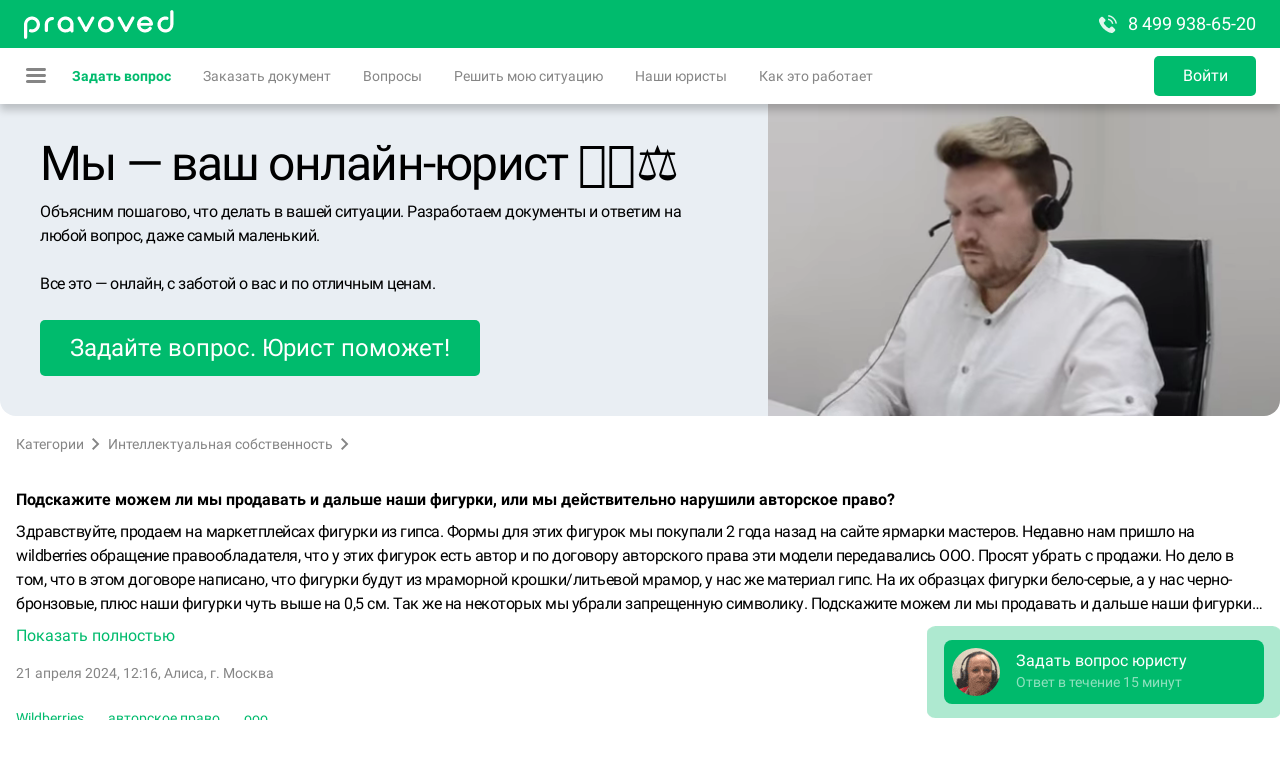

--- FILE ---
content_type: text/html; charset=utf-8
request_url: https://pravoved.ru/question/4092978/
body_size: 56667
content:
<!DOCTYPE html><html lang="ru"><head><link rel="preconnect" href="https://mc.yandex.ru"/><link rel="icon" type="image/png" sizes="16x16" href="/favicons/favicon-16x16.png"/><link rel="icon" type="image/png" sizes="32x32" href="/favicons/favicon-32x32.png"/><link rel="icon" type="image/png" sizes="96x96" href="/favicons/favicon-96x96.png"/><link rel="icon" sizes="36x36" href="/favicons/android-icon-36x36.png"/><link rel="icon" sizes="48x48" href="/favicons/android-icon-48x48.png"/><link rel="icon" sizes="72x72" href="/favicons/android-icon-72x72.png"/><link rel="icon" sizes="96x96" href="/favicons/android-icon-96x96.png"/><link rel="icon" sizes="144x144" href="/favicons/android-icon-144x144.png"/><link rel="icon" sizes="192x192" href="/favicons/android-icon-192x192.png"/><link rel="apple-touch-icon" sizes="57x57" href="/favicons/apple-icon-57x57.png"/><link rel="apple-touch-icon" sizes="60x60" href="/favicons/apple-icon-60x60.png"/><link rel="apple-touch-icon" sizes="72x72" href="/favicons/apple-icon-72x72.png"/><link rel="apple-touch-icon" sizes="76x76" href="/favicons/apple-icon-76x76.png"/><link rel="apple-touch-icon" sizes="114x114" href="/favicons/apple-icon-114x114.png"/><link rel="apple-touch-icon" sizes="120x120" href="/favicons/apple-icon-120x120.png"/><link rel="apple-touch-icon" sizes="144x144" href="/favicons/apple-icon-144x144.png"/><link rel="apple-touch-icon" sizes="152x152" href="/favicons/apple-icon-152x152.png"/><link rel="apple-touch-icon" sizes="180x180" href="/favicons/apple-icon-180x180.png"/><link rel="manifest" href="/favicons/manifest.json"/><meta name="msapplication-config" content="/favicons/browserconfig.xml"/><meta name="theme-color" content="#ffffff"/><meta name="color-scheme" content="light"/><script>
                            window.yaContextCb = window.yaContextCb || [];
                            function onAdError() {
                                const script = document.createElement('script');
                                script.src = 'https://an.yandex.ru/system/context.js';
                                script.async = true;
                                document.head.appendChild(script);
                            }
                        </script><script src="https://yandex.ru/ads/system/context.js" async=""></script><script src="https://yookassa.ru/checkout-widget/v1/checkout-widget.js"></script><script>(function(m,e,t,r,i,k,a){m[i]=m[i]||function(){(m[i].a=m[i].a||[]).push(arguments)};
                            m[i].l=1*new Date();
                            for (var j = 0; j < document.scripts.length; j++) {if (document.scripts[j].src === r) { return; }}
                            k=e.createElement(t),a=e.getElementsByTagName(t)[0],k.async=1,k.src=r,a.parentNode.insertBefore(k,a)})
                            (window, document,'script','https://mc.yandex.ru/metrika/tag.js', 'ym');
                    
                            ym(11368153, 'init', {
                                clickmap:true,
                                trackLinks:true,
                                accurateTrackBounce:true,
                                trackHash:true,
                                ecommerce:"dataLayer",
                                webvisor:true
                            });</script><meta charSet="utf-8"/><meta name="viewport" content="width=device-width, minimum-scale=1.0, maximum-scale=1.0, user-scalable=no"/><link rel="canonical" href="https://pravoved.ru/question/4092978/"/><meta name="description" content="Ответ правоведа по делу: &quot;Подскажите можем ли мы продавать и дальше наши фигурки, или мы действительно нарушили авторское право?&quot;, бесплатные консультации на проекте Правовед.ru"/><title>Подскажите можем ли мы продавать и дальше наши фигурки, или мы действительно нарушили авторское право? - Правовед.RU</title><meta name="format-detection" content="telephone=no"/><meta name="next-head-count" content="6"/><style>._ui_Input_1d68k{position:relative}._ui_Input_yoOEL{position:relative;border:2px solid hsla(var(--color-base-black-16));border-radius:5px;background:hsla(var(--color-base-white))}._ui_Input_29rQT,._ui_Input_yoOEL{display:-moz-box;display:flex;-webkit-box-sizing:border-box;-moz-box-sizing:border-box;box-sizing:border-box;overflow:hidden}._ui_Input_29rQT{position:absolute;-moz-box-align:center;align-items:center;width:100%;text-overflow:ellipsis;top:0;left:0;pointer-events:none;-webkit-transition:font-size .2s ease,-webkit-transform .2s ease;transition:font-size .2s ease,-webkit-transform .2s ease;-moz-transition:transform .2s ease,font-size .2s ease,-moz-transform .2s ease;transition:transform .2s ease,font-size .2s ease;transition:transform .2s ease,font-size .2s ease,-webkit-transform .2s ease,-moz-transform .2s ease;color:hsla(var(--color-base-black-48));line-height:1.15}._ui_Input_29rQT span{max-width:100%;display:inline-block;overflow:hidden;text-overflow:ellipsis;white-space:nowrap}._ui_Input_1IPSm{outline:none;width:100%;color:hsla(var(--color-base-black));border:none;background:transparent}._ui_Input_1IPSm::-webkit-input-placeholder{color:transparent;-webkit-transition:color .2s ease;transition:color .2s ease}._ui_Input_1IPSm::-moz-placeholder{color:transparent;-moz-transition:color .2s ease;transition:color .2s ease}._ui_Input_1IPSm:-ms-input-placeholder{color:transparent;-ms-transition:color .2s ease;transition:color .2s ease}._ui_Input_1IPSm::placeholder{color:transparent;-webkit-transition:color .2s ease;-moz-transition:color .2s ease;transition:color .2s ease}._ui_Input_1IPSm[disabled]{background:hsla(var(--color-base-black-8))}._ui_Input_2M_Mk{display:-moz-box;display:flex;background:hsla(var(--color-base-black-4));padding:0 12px;-moz-box-align:center;align-items:center;color:hsla(var(--color-base-black-48))}._ui_Input_1zkrj{flex-shrink:0;color:hsla(var(--color-base-black));opacity:.48}._ui_Input_1zkrj:hover{opacity:1}._ui_Input_1F01K{font-size:12px;color:hsla(var(--color-system-primary-destructive));margin-top:4px}._ui_Input_2r5XB{font-size:12px;color:hsla(var(--color-base-black-48));margin-top:4px}._ui_Input_mOQHe ._ui_Input_yoOEL{height:40px}._ui_Input_mOQHe ._ui_Input_1IPSm{-webkit-box-sizing:border-box;-moz-box-sizing:border-box;box-sizing:border-box;padding:14px 12px 2px;font-size:16px}._ui_Input_mOQHe ._ui_Input_29rQT{padding:0 14px;height:40px;font-size:16px}._ui_Input_mOQHe ._ui_Input_1zkrj{width:32px}._ui_Input_mOQHe ._ui_Input_1zkrj:last-child{margin-right:4px}._ui_Input_mOQHe._ui_Input_1EFwr ._ui_Input_29rQT,._ui_Input_mOQHe._ui_Input_3Wi1j ._ui_Input_29rQT{font-size:12px;-webkit-transform:translateY(-10px);-moz-transform:translateY(-10px);transform:translateY(-10px)}._ui_Input_mOQHe._ui_Input_E7Foo ._ui_Input_1IPSm,._ui_Input_mOQHe._ui_Input_E7Foo ._ui_Input_29rQT{padding-top:2px;padding-bottom:2px}._ui_Input_3vibZ ._ui_Input_yoOEL{height:48px}._ui_Input_3vibZ ._ui_Input_1IPSm{-webkit-box-sizing:border-box;-moz-box-sizing:border-box;box-sizing:border-box;padding:21px 12px 5px;font-size:16px}._ui_Input_3vibZ ._ui_Input_29rQT{padding:0 14px;height:48px;font-size:16px}._ui_Input_3vibZ ._ui_Input_1zkrj{width:32px}._ui_Input_3vibZ ._ui_Input_1zkrj:last-child{margin-right:5px}._ui_Input_3vibZ._ui_Input_1EFwr ._ui_Input_29rQT,._ui_Input_3vibZ._ui_Input_3Wi1j ._ui_Input_29rQT{font-size:12px;-webkit-transform:translateY(-11px);-moz-transform:translateY(-11px);transform:translateY(-11px)}._ui_Input_3vibZ._ui_Input_E7Foo ._ui_Input_1IPSm,._ui_Input_3vibZ._ui_Input_E7Foo ._ui_Input_29rQT{padding-top:5px;padding-bottom:5px}._ui_Input_3c2Qb ._ui_Input_yoOEL{height:56px}._ui_Input_3c2Qb ._ui_Input_1IPSm{-webkit-box-sizing:border-box;-moz-box-sizing:border-box;box-sizing:border-box;padding:25px 12px 7px;font-size:18px}._ui_Input_3c2Qb ._ui_Input_29rQT{padding:0 14px;height:56px;font-size:18px}._ui_Input_3c2Qb ._ui_Input_1zkrj{width:37px}._ui_Input_3c2Qb ._ui_Input_1zkrj:last-child{margin-right:6px}._ui_Input_3c2Qb._ui_Input_1EFwr ._ui_Input_29rQT,._ui_Input_3c2Qb._ui_Input_3Wi1j ._ui_Input_29rQT{font-size:12px;-webkit-transform:translateY(-12px);-moz-transform:translateY(-12px);transform:translateY(-12px)}._ui_Input_3c2Qb._ui_Input_E7Foo ._ui_Input_1IPSm,._ui_Input_3c2Qb._ui_Input_E7Foo ._ui_Input_29rQT{padding-top:7px;padding-bottom:7px}._ui_Input_2TmoT ._ui_Input_yoOEL,._ui_Input_23zXY._ui_Input_2EA2O ._ui_Input_yoOEL,._ui_Input_281IR._ui_Input_3Wi1j ._ui_Input_yoOEL{border-color:hsla(var(--color-interactive-primary))}._ui_Input_3C8Jr ._ui_Input_29rQT,._ui_Input_3C8Jr ._ui_Input_yoOEL ._ui_Input_1IPSm,._ui_Input_23zXY._ui_Input_2EA2O ._ui_Input_1F01K{color:hsla(var(--color-interactive-primary))}._ui_Input_3C8Jr ._ui_Input_1zkrj{fill:hsla(var(--color-interactive-primary))}._ui_Input_7QZBF._ui_Input_3Wi1j ._ui_Input_29rQT,._ui_Input_7QZBF._ui_Input_3Wi1j ._ui_Input_yoOEL ._ui_Input_1IPSm{color:hsla(var(--color-interactive-primary))}._ui_Input_3eZ-Z ._ui_Input_yoOEL ._ui_Input_1IPSm:-webkit-autofill,._ui_Input_3eZ-Z ._ui_Input_yoOEL ._ui_Input_1IPSm:-webkit-autofill:active,._ui_Input_3eZ-Z ._ui_Input_yoOEL ._ui_Input_1IPSm:-webkit-autofill:focus,._ui_Input_3eZ-Z ._ui_Input_yoOEL ._ui_Input_1IPSm:-webkit-autofill:hover{-webkit-box-shadow:0 0 0 1000px hsla(var(--color-interactive-primary)) inset!important}._ui_Input_1T5h6 ._ui_Input_yoOEL ._ui_Input_1IPSm:-webkit-autofill,._ui_Input_1T5h6 ._ui_Input_yoOEL ._ui_Input_1IPSm:-webkit-autofill:active,._ui_Input_1T5h6 ._ui_Input_yoOEL ._ui_Input_1IPSm:-webkit-autofill:focus,._ui_Input_1T5h6 ._ui_Input_yoOEL ._ui_Input_1IPSm:-webkit-autofill:hover{-webkit-text-fill-color:hsla(var(--color-interactive-primary))!important}._ui_Input_2U27l._ui_Input_2EA2O ._ui_Input_yoOEL,._ui_Input_3_eA- ._ui_Input_yoOEL,._ui_Input_G-hmT._ui_Input_3Wi1j ._ui_Input_yoOEL{border-color:hsla(var(--color-interactive-secondary))}._ui_Input_2eyFb ._ui_Input_29rQT,._ui_Input_2eyFb ._ui_Input_yoOEL ._ui_Input_1IPSm,._ui_Input_2U27l._ui_Input_2EA2O ._ui_Input_1F01K{color:hsla(var(--color-interactive-secondary))}._ui_Input_2eyFb ._ui_Input_1zkrj{fill:hsla(var(--color-interactive-secondary))}._ui_Input_2EDTL._ui_Input_3Wi1j ._ui_Input_29rQT,._ui_Input_2EDTL._ui_Input_3Wi1j ._ui_Input_yoOEL ._ui_Input_1IPSm{color:hsla(var(--color-interactive-secondary))}._ui_Input_1ymSK ._ui_Input_yoOEL ._ui_Input_1IPSm:-webkit-autofill,._ui_Input_1ymSK ._ui_Input_yoOEL ._ui_Input_1IPSm:-webkit-autofill:active,._ui_Input_1ymSK ._ui_Input_yoOEL ._ui_Input_1IPSm:-webkit-autofill:focus,._ui_Input_1ymSK ._ui_Input_yoOEL ._ui_Input_1IPSm:-webkit-autofill:hover{-webkit-box-shadow:0 0 0 1000px hsla(var(--color-interactive-secondary)) inset!important}._ui_Input_1Cchp ._ui_Input_yoOEL ._ui_Input_1IPSm:-webkit-autofill,._ui_Input_1Cchp ._ui_Input_yoOEL ._ui_Input_1IPSm:-webkit-autofill:active,._ui_Input_1Cchp ._ui_Input_yoOEL ._ui_Input_1IPSm:-webkit-autofill:focus,._ui_Input_1Cchp ._ui_Input_yoOEL ._ui_Input_1IPSm:-webkit-autofill:hover{-webkit-text-fill-color:hsla(var(--color-interactive-secondary))!important}._ui_Input_1pVaT ._ui_Input_yoOEL,._ui_Input_JlkEN._ui_Input_3Wi1j ._ui_Input_yoOEL,._ui_Input_ReqVl._ui_Input_2EA2O ._ui_Input_yoOEL{border-color:hsla(var(--color-system-primary-warning))}._ui_Input_-fBKX ._ui_Input_29rQT,._ui_Input_-fBKX ._ui_Input_yoOEL ._ui_Input_1IPSm,._ui_Input_ReqVl._ui_Input_2EA2O ._ui_Input_1F01K{color:hsla(var(--color-system-primary-warning))}._ui_Input_-fBKX ._ui_Input_1zkrj{fill:hsla(var(--color-system-primary-warning))}._ui_Input_132mu._ui_Input_3Wi1j ._ui_Input_29rQT,._ui_Input_132mu._ui_Input_3Wi1j ._ui_Input_yoOEL ._ui_Input_1IPSm{color:hsla(var(--color-system-primary-warning))}._ui_Input_2RiiA ._ui_Input_yoOEL ._ui_Input_1IPSm:-webkit-autofill,._ui_Input_2RiiA ._ui_Input_yoOEL ._ui_Input_1IPSm:-webkit-autofill:active,._ui_Input_2RiiA ._ui_Input_yoOEL ._ui_Input_1IPSm:-webkit-autofill:focus,._ui_Input_2RiiA ._ui_Input_yoOEL ._ui_Input_1IPSm:-webkit-autofill:hover{-webkit-box-shadow:0 0 0 1000px hsla(var(--color-system-primary-warning)) inset!important}._ui_Input_2YpeS ._ui_Input_yoOEL ._ui_Input_1IPSm:-webkit-autofill,._ui_Input_2YpeS ._ui_Input_yoOEL ._ui_Input_1IPSm:-webkit-autofill:active,._ui_Input_2YpeS ._ui_Input_yoOEL ._ui_Input_1IPSm:-webkit-autofill:focus,._ui_Input_2YpeS ._ui_Input_yoOEL ._ui_Input_1IPSm:-webkit-autofill:hover{-webkit-text-fill-color:hsla(var(--color-system-primary-warning))!important}._ui_Input_1nhYL._ui_Input_3Wi1j ._ui_Input_yoOEL,._ui_Input_2dWnA._ui_Input_2EA2O ._ui_Input_yoOEL,._ui_Input_2m5V4 ._ui_Input_yoOEL{border-color:hsla(var(--color-system-primary-destructive))}._ui_Input_2dWnA._ui_Input_2EA2O ._ui_Input_1F01K,._ui_Input_3JvOV ._ui_Input_29rQT,._ui_Input_3JvOV ._ui_Input_yoOEL ._ui_Input_1IPSm{color:hsla(var(--color-system-primary-destructive))}._ui_Input_3JvOV ._ui_Input_1zkrj{fill:hsla(var(--color-system-primary-destructive))}._ui_Input_1_oYE._ui_Input_3Wi1j ._ui_Input_29rQT,._ui_Input_1_oYE._ui_Input_3Wi1j ._ui_Input_yoOEL ._ui_Input_1IPSm{color:hsla(var(--color-system-primary-destructive))}._ui_Input_1kW16 ._ui_Input_yoOEL ._ui_Input_1IPSm:-webkit-autofill,._ui_Input_1kW16 ._ui_Input_yoOEL ._ui_Input_1IPSm:-webkit-autofill:active,._ui_Input_1kW16 ._ui_Input_yoOEL ._ui_Input_1IPSm:-webkit-autofill:focus,._ui_Input_1kW16 ._ui_Input_yoOEL ._ui_Input_1IPSm:-webkit-autofill:hover{-webkit-box-shadow:0 0 0 1000px hsla(var(--color-system-primary-destructive)) inset!important}._ui_Input_3VPMC ._ui_Input_yoOEL ._ui_Input_1IPSm:-webkit-autofill,._ui_Input_3VPMC ._ui_Input_yoOEL ._ui_Input_1IPSm:-webkit-autofill:active,._ui_Input_3VPMC ._ui_Input_yoOEL ._ui_Input_1IPSm:-webkit-autofill:focus,._ui_Input_3VPMC ._ui_Input_yoOEL ._ui_Input_1IPSm:-webkit-autofill:hover{-webkit-text-fill-color:hsla(var(--color-system-primary-destructive))!important}._ui_Input_1vG9C ._ui_Input_yoOEL,._ui_Input_2aMZ5._ui_Input_3Wi1j ._ui_Input_yoOEL,._ui_Input_feNFw._ui_Input_2EA2O ._ui_Input_yoOEL{border-color:hsla(var(--color-system-primary-neutral))}._ui_Input_2EaLJ ._ui_Input_29rQT,._ui_Input_2EaLJ ._ui_Input_yoOEL ._ui_Input_1IPSm,._ui_Input_feNFw._ui_Input_2EA2O ._ui_Input_1F01K{color:hsla(var(--color-system-primary-neutral))}._ui_Input_2EaLJ ._ui_Input_1zkrj{fill:hsla(var(--color-system-primary-neutral))}._ui_Input_17wHN._ui_Input_3Wi1j ._ui_Input_29rQT,._ui_Input_17wHN._ui_Input_3Wi1j ._ui_Input_yoOEL ._ui_Input_1IPSm{color:hsla(var(--color-system-primary-neutral))}._ui_Input_27cbA ._ui_Input_yoOEL ._ui_Input_1IPSm:-webkit-autofill,._ui_Input_27cbA ._ui_Input_yoOEL ._ui_Input_1IPSm:-webkit-autofill:active,._ui_Input_27cbA ._ui_Input_yoOEL ._ui_Input_1IPSm:-webkit-autofill:focus,._ui_Input_27cbA ._ui_Input_yoOEL ._ui_Input_1IPSm:-webkit-autofill:hover{-webkit-box-shadow:0 0 0 1000px hsla(var(--color-system-primary-neutral)) inset!important}._ui_Input_1OjE2 ._ui_Input_yoOEL ._ui_Input_1IPSm:-webkit-autofill,._ui_Input_1OjE2 ._ui_Input_yoOEL ._ui_Input_1IPSm:-webkit-autofill:active,._ui_Input_1OjE2 ._ui_Input_yoOEL ._ui_Input_1IPSm:-webkit-autofill:focus,._ui_Input_1OjE2 ._ui_Input_yoOEL ._ui_Input_1IPSm:-webkit-autofill:hover{-webkit-text-fill-color:hsla(var(--color-system-primary-neutral))!important}._ui_Input_1EMbX ._ui_Input_yoOEL,._ui_Input_3KdCh._ui_Input_3Wi1j ._ui_Input_yoOEL,._ui_Input_EAQA0._ui_Input_2EA2O ._ui_Input_yoOEL{border-color:hsla(var(--color-system-primary-positive))}._ui_Input_1VPGL ._ui_Input_29rQT,._ui_Input_1VPGL ._ui_Input_yoOEL ._ui_Input_1IPSm,._ui_Input_EAQA0._ui_Input_2EA2O ._ui_Input_1F01K{color:hsla(var(--color-system-primary-positive))}._ui_Input_1VPGL ._ui_Input_1zkrj{fill:hsla(var(--color-system-primary-positive))}._ui_Input_qHKFu._ui_Input_3Wi1j ._ui_Input_29rQT,._ui_Input_qHKFu._ui_Input_3Wi1j ._ui_Input_yoOEL ._ui_Input_1IPSm{color:hsla(var(--color-system-primary-positive))}._ui_Input_2l9S7 ._ui_Input_yoOEL ._ui_Input_1IPSm:-webkit-autofill,._ui_Input_2l9S7 ._ui_Input_yoOEL ._ui_Input_1IPSm:-webkit-autofill:active,._ui_Input_2l9S7 ._ui_Input_yoOEL ._ui_Input_1IPSm:-webkit-autofill:focus,._ui_Input_2l9S7 ._ui_Input_yoOEL ._ui_Input_1IPSm:-webkit-autofill:hover{-webkit-box-shadow:0 0 0 1000px hsla(var(--color-system-primary-positive)) inset!important}._ui_Input_1Gg0f ._ui_Input_yoOEL ._ui_Input_1IPSm:-webkit-autofill,._ui_Input_1Gg0f ._ui_Input_yoOEL ._ui_Input_1IPSm:-webkit-autofill:active,._ui_Input_1Gg0f ._ui_Input_yoOEL ._ui_Input_1IPSm:-webkit-autofill:focus,._ui_Input_1Gg0f ._ui_Input_yoOEL ._ui_Input_1IPSm:-webkit-autofill:hover{-webkit-text-fill-color:hsla(var(--color-system-primary-positive))!important}._ui_Input_2HNd9._ui_Input_2EA2O ._ui_Input_yoOEL,._ui_Input_3Y_6s._ui_Input_3Wi1j ._ui_Input_yoOEL,._ui_Input_7dxjZ ._ui_Input_yoOEL{border-color:hsla(var(--color-base-white))}._ui_Input_2HNd9._ui_Input_2EA2O ._ui_Input_1F01K,._ui_Input_3UDo_ ._ui_Input_29rQT,._ui_Input_3UDo_ ._ui_Input_yoOEL ._ui_Input_1IPSm{color:hsla(var(--color-base-white))}._ui_Input_3UDo_ ._ui_Input_1zkrj{fill:hsla(var(--color-base-white))}._ui_Input_2TKUh._ui_Input_3Wi1j ._ui_Input_29rQT,._ui_Input_2TKUh._ui_Input_3Wi1j ._ui_Input_yoOEL ._ui_Input_1IPSm{color:hsla(var(--color-base-white))}._ui_Input_1O39A ._ui_Input_yoOEL ._ui_Input_1IPSm:-webkit-autofill,._ui_Input_1O39A ._ui_Input_yoOEL ._ui_Input_1IPSm:-webkit-autofill:active,._ui_Input_1O39A ._ui_Input_yoOEL ._ui_Input_1IPSm:-webkit-autofill:focus,._ui_Input_1O39A ._ui_Input_yoOEL ._ui_Input_1IPSm:-webkit-autofill:hover{-webkit-box-shadow:0 0 0 1000px hsla(var(--color-base-white)) inset!important}._ui_Input_2ldV4 ._ui_Input_yoOEL ._ui_Input_1IPSm:-webkit-autofill,._ui_Input_2ldV4 ._ui_Input_yoOEL ._ui_Input_1IPSm:-webkit-autofill:active,._ui_Input_2ldV4 ._ui_Input_yoOEL ._ui_Input_1IPSm:-webkit-autofill:focus,._ui_Input_2ldV4 ._ui_Input_yoOEL ._ui_Input_1IPSm:-webkit-autofill:hover{-webkit-text-fill-color:hsla(var(--color-base-white))!important}._ui_Input_1dvUG._ui_Input_2EA2O ._ui_Input_yoOEL,._ui_Input_1XwW5._ui_Input_3Wi1j ._ui_Input_yoOEL,._ui_Input_Kj_D3 ._ui_Input_yoOEL{border-color:hsla(var(--color-base-white-48))}._ui_Input_1dvUG._ui_Input_2EA2O ._ui_Input_1F01K,._ui_Input_2D-2X ._ui_Input_29rQT,._ui_Input_2D-2X ._ui_Input_yoOEL ._ui_Input_1IPSm{color:hsla(var(--color-base-white-48))}._ui_Input_2D-2X ._ui_Input_1zkrj{fill:hsla(var(--color-base-white-48))}._ui_Input_2t7Wb._ui_Input_3Wi1j ._ui_Input_29rQT,._ui_Input_2t7Wb._ui_Input_3Wi1j ._ui_Input_yoOEL ._ui_Input_1IPSm{color:hsla(var(--color-base-white-48))}._ui_Input_3UiZL ._ui_Input_yoOEL ._ui_Input_1IPSm:-webkit-autofill,._ui_Input_3UiZL ._ui_Input_yoOEL ._ui_Input_1IPSm:-webkit-autofill:active,._ui_Input_3UiZL ._ui_Input_yoOEL ._ui_Input_1IPSm:-webkit-autofill:focus,._ui_Input_3UiZL ._ui_Input_yoOEL ._ui_Input_1IPSm:-webkit-autofill:hover{-webkit-box-shadow:0 0 0 1000px hsla(var(--color-base-white-48)) inset!important}._ui_Input_3agcG ._ui_Input_yoOEL ._ui_Input_1IPSm:-webkit-autofill,._ui_Input_3agcG ._ui_Input_yoOEL ._ui_Input_1IPSm:-webkit-autofill:active,._ui_Input_3agcG ._ui_Input_yoOEL ._ui_Input_1IPSm:-webkit-autofill:focus,._ui_Input_3agcG ._ui_Input_yoOEL ._ui_Input_1IPSm:-webkit-autofill:hover{-webkit-text-fill-color:hsla(var(--color-base-white-48))!important}._ui_Input_2EDmK._ui_Input_3Wi1j ._ui_Input_yoOEL,._ui_Input_2XMLw._ui_Input_2EA2O ._ui_Input_yoOEL,._ui_Input_na4XK ._ui_Input_yoOEL{border-color:hsla(var(--color-base-black))}._ui_Input_2XMLw._ui_Input_2EA2O ._ui_Input_1F01K,._ui_Input_3HY4w ._ui_Input_29rQT,._ui_Input_3HY4w ._ui_Input_yoOEL ._ui_Input_1IPSm{color:hsla(var(--color-base-black))}._ui_Input_3HY4w ._ui_Input_1zkrj{fill:hsla(var(--color-base-black))}._ui_Input_3b6hn._ui_Input_3Wi1j ._ui_Input_29rQT,._ui_Input_3b6hn._ui_Input_3Wi1j ._ui_Input_yoOEL ._ui_Input_1IPSm{color:hsla(var(--color-base-black))}._ui_Input_1CCdR ._ui_Input_yoOEL ._ui_Input_1IPSm:-webkit-autofill,._ui_Input_1CCdR ._ui_Input_yoOEL ._ui_Input_1IPSm:-webkit-autofill:active,._ui_Input_1CCdR ._ui_Input_yoOEL ._ui_Input_1IPSm:-webkit-autofill:focus,._ui_Input_1CCdR ._ui_Input_yoOEL ._ui_Input_1IPSm:-webkit-autofill:hover{-webkit-box-shadow:0 0 0 1000px hsla(var(--color-base-black)) inset!important}._ui_Input_1vhH5 ._ui_Input_yoOEL ._ui_Input_1IPSm:-webkit-autofill,._ui_Input_1vhH5 ._ui_Input_yoOEL ._ui_Input_1IPSm:-webkit-autofill:active,._ui_Input_1vhH5 ._ui_Input_yoOEL ._ui_Input_1IPSm:-webkit-autofill:focus,._ui_Input_1vhH5 ._ui_Input_yoOEL ._ui_Input_1IPSm:-webkit-autofill:hover{-webkit-text-fill-color:hsla(var(--color-base-black))!important}._ui_Input_1kTd7._ui_Input_3Wi1j ._ui_Input_yoOEL,._ui_Input_2U28c ._ui_Input_yoOEL,._ui_Input_13ISk._ui_Input_2EA2O ._ui_Input_yoOEL{border-color:hsla(var(--color-base-black-48))}._ui_Input_13ISk._ui_Input_2EA2O ._ui_Input_1F01K,._ui_Input_E2tM2 ._ui_Input_29rQT,._ui_Input_E2tM2 ._ui_Input_yoOEL ._ui_Input_1IPSm{color:hsla(var(--color-base-black-48))}._ui_Input_E2tM2 ._ui_Input_1zkrj{fill:hsla(var(--color-base-black-48))}._ui_Input_39R-p._ui_Input_3Wi1j ._ui_Input_29rQT,._ui_Input_39R-p._ui_Input_3Wi1j ._ui_Input_yoOEL ._ui_Input_1IPSm{color:hsla(var(--color-base-black-48))}._ui_Input_3EFrP ._ui_Input_yoOEL ._ui_Input_1IPSm:-webkit-autofill,._ui_Input_3EFrP ._ui_Input_yoOEL ._ui_Input_1IPSm:-webkit-autofill:active,._ui_Input_3EFrP ._ui_Input_yoOEL ._ui_Input_1IPSm:-webkit-autofill:focus,._ui_Input_3EFrP ._ui_Input_yoOEL ._ui_Input_1IPSm:-webkit-autofill:hover{-webkit-box-shadow:0 0 0 1000px hsla(var(--color-base-black-48)) inset!important}._ui_Input_26YSz ._ui_Input_yoOEL ._ui_Input_1IPSm:-webkit-autofill,._ui_Input_26YSz ._ui_Input_yoOEL ._ui_Input_1IPSm:-webkit-autofill:active,._ui_Input_26YSz ._ui_Input_yoOEL ._ui_Input_1IPSm:-webkit-autofill:focus,._ui_Input_26YSz ._ui_Input_yoOEL ._ui_Input_1IPSm:-webkit-autofill:hover{-webkit-text-fill-color:hsla(var(--color-base-black-48))!important}._ui_Input_2AUBP ._ui_Input_1IPSm{padding-right:0}._ui_Input_2RrlI ._ui_Input_yoOEL{background:transparent}._ui_Input_3Wi1j ._ui_Input_yoOEL{border-color:hsla(var(--color-interactive-primary))}._ui_Input_3Wi1j ._ui_Input_1IPSm::-webkit-input-placeholder{color:hsla(var(--color-base-black-48));-webkit-transition:color .3s ease .1s;transition:color .3s ease .1s}._ui_Input_3Wi1j ._ui_Input_1IPSm::-moz-placeholder{color:hsla(var(--color-base-black-48));-moz-transition:color .3s ease .1s;transition:color .3s ease .1s}._ui_Input_3Wi1j ._ui_Input_1IPSm:-ms-input-placeholder{color:hsla(var(--color-base-black-48));-ms-transition:color .3s ease .1s;transition:color .3s ease .1s}._ui_Input_3Wi1j ._ui_Input_1IPSm::placeholder{color:hsla(var(--color-base-black-48));-webkit-transition:color .3s ease .1s;-moz-transition:color .3s ease .1s;transition:color .3s ease .1s}._ui_Input_E7Foo ._ui_Input_1IPSm::-webkit-input-placeholder{color:hsla(var(--color-base-black-48));-webkit-transition:none;transition:none}._ui_Input_E7Foo ._ui_Input_1IPSm::-moz-placeholder{color:hsla(var(--color-base-black-48));-moz-transition:none;transition:none}._ui_Input_E7Foo ._ui_Input_1IPSm:-ms-input-placeholder{color:hsla(var(--color-base-black-48));-ms-transition:none;transition:none}._ui_Input_E7Foo ._ui_Input_1IPSm::placeholder{color:hsla(var(--color-base-black-48));-webkit-transition:none;-moz-transition:none;transition:none}._ui_Input_2wLVu ._ui_Input_yoOEL{border-color:hsla(var(--color-base-black-24))}._ui_Input_2EA2O ._ui_Input_yoOEL{border-color:hsla(var(--color-system-primary-destructive))}
/*# sourceMappingURL=3c79e165c730407abf80.css.map*/</style><style>#nprogress{pointer-events:none}#nprogress .bar{background:#29d;position:fixed;z-index:1031;top:0;left:0;width:100%;height:2px}#nprogress .peg{display:block;position:absolute;right:0;width:100px;height:100%;-webkit-box-shadow:0 0 10px #29d,0 0 5px #29d;box-shadow:0 0 10px #29d,0 0 5px #29d;opacity:1;-webkit-transform:rotate(3deg) translateY(-4px);-moz-transform:rotate(3deg) translateY(-4px);transform:rotate(3deg) translateY(-4px)}#nprogress .spinner{display:block;position:fixed;z-index:1031;top:15px;right:15px}#nprogress .spinner-icon{width:18px;height:18px;-webkit-box-sizing:border-box;-moz-box-sizing:border-box;box-sizing:border-box;border-color:#29d transparent transparent #29d;border-style:solid;border-width:2px;border-radius:50%;-webkit-animation:nprogress-spinner .4s linear infinite;-moz-animation:nprogress-spinner .4s linear infinite;animation:nprogress-spinner .4s linear infinite}.nprogress-custom-parent{overflow:hidden;position:relative}.nprogress-custom-parent #nprogress .bar,.nprogress-custom-parent #nprogress .spinner{position:absolute}@-webkit-keyframes nprogress-spinner{0%{-webkit-transform:rotate(0deg)}to{-webkit-transform:rotate(1turn)}}@-moz-keyframes nprogress-spinner{0%{-moz-transform:rotate(0deg);transform:rotate(0deg)}to{-moz-transform:rotate(1turn);transform:rotate(1turn)}}@keyframes nprogress-spinner{0%{-webkit-transform:rotate(0deg);-moz-transform:rotate(0deg);transform:rotate(0deg)}to{-webkit-transform:rotate(1turn);-moz-transform:rotate(1turn);transform:rotate(1turn)}}


/*! normalize.css v8.0.1 | MIT License | github.com/necolas/normalize.css */html{line-height:1.15;-webkit-text-size-adjust:100%}body{margin:0}main{display:block}h1{font-size:2em;margin:.67em 0}hr{-webkit-box-sizing:content-box;-moz-box-sizing:content-box;box-sizing:content-box;height:0;overflow:visible}pre{font-family:monospace,monospace;font-size:1em}a{background-color:transparent}abbr[title]{border-bottom:none;text-decoration:underline;-webkit-text-decoration:underline dotted;-moz-text-decoration:underline dotted;text-decoration:underline dotted}b,strong{font-weight:bolder}code,kbd,samp{font-family:monospace,monospace;font-size:1em}small{font-size:80%}sub,sup{font-size:75%;line-height:0;position:relative;vertical-align:baseline}sub{bottom:-.25em}sup{top:-.5em}img{border-style:none}button,input,optgroup,select,textarea{font-family:inherit;font-size:100%;line-height:1.15;margin:0}button,input{overflow:visible}button,select{text-transform:none}[type=button],[type=reset],[type=submit],button{-webkit-appearance:button}[type=button]::-moz-focus-inner,[type=reset]::-moz-focus-inner,[type=submit]::-moz-focus-inner,button::-moz-focus-inner{border-style:none;padding:0}[type=button]:-moz-focusring,[type=reset]:-moz-focusring,[type=submit]:-moz-focusring,button:-moz-focusring{outline:1px dotted ButtonText}fieldset{padding:.35em .75em .625em}legend{-webkit-box-sizing:border-box;-moz-box-sizing:border-box;box-sizing:border-box;color:inherit;display:table;max-width:100%;padding:0;white-space:normal}progress{vertical-align:baseline}textarea{overflow:auto}[type=checkbox],[type=radio]{-webkit-box-sizing:border-box;-moz-box-sizing:border-box;box-sizing:border-box;padding:0}[type=number]::-webkit-inner-spin-button,[type=number]::-webkit-outer-spin-button{height:auto}[type=search]{-webkit-appearance:textfield;outline-offset:-2px}[type=search]::-webkit-search-decoration{-webkit-appearance:none}::-webkit-file-upload-button{-webkit-appearance:button;font:inherit}details{display:block}summary{display:list-item}[hidden],template{display:none}@font-face{font-family:Roboto;font-style:normal;font-weight:300;font-display:swap;src:url(https://fonts.gstatic.com/s/roboto/v20/KFOlCnqEu92Fr1MmSU5fCRc4AMP6lbBP.woff2) format("woff2");unicode-range:U+0460-052f,U+1c80-1c88,U+20b4,U+2de0-2dff,U+a640-a69f,U+fe2e-fe2f}@font-face{font-family:Roboto;font-style:normal;font-weight:300;font-display:swap;src:url(https://fonts.gstatic.com/s/roboto/v20/KFOlCnqEu92Fr1MmSU5fABc4AMP6lbBP.woff2) format("woff2");unicode-range:U+0400-045f,U+0490-0491,U+04b0-04b1,U+2116}@font-face{font-family:Roboto;font-style:normal;font-weight:300;font-display:swap;src:url(https://fonts.gstatic.com/s/roboto/v20/KFOlCnqEu92Fr1MmSU5fCBc4AMP6lbBP.woff2) format("woff2");unicode-range:U+1f??}@font-face{font-family:Roboto;font-style:normal;font-weight:300;font-display:swap;src:url(https://fonts.gstatic.com/s/roboto/v20/KFOlCnqEu92Fr1MmSU5fBxc4AMP6lbBP.woff2) format("woff2");unicode-range:U+0370-03ff}@font-face{font-family:Roboto;font-style:normal;font-weight:300;font-display:swap;src:url(https://fonts.gstatic.com/s/roboto/v20/KFOlCnqEu92Fr1MmSU5fCxc4AMP6lbBP.woff2) format("woff2");unicode-range:U+0102-0103,U+0110-0111,U+0128-0129,U+0168-0169,U+01a0-01a1,U+01af-01b0,U+1ea0-1ef9,U+20ab}@font-face{font-family:Roboto;font-style:normal;font-weight:300;font-display:swap;src:url(https://fonts.gstatic.com/s/roboto/v20/KFOlCnqEu92Fr1MmSU5fChc4AMP6lbBP.woff2) format("woff2");unicode-range:U+0100-024f,U+0259,U+1e??,U+2020,U+20a0-20ab,U+20ad-20cf,U+2113,U+2c60-2c7f,U+a720-a7ff}@font-face{font-family:Roboto;font-style:normal;font-weight:300;font-display:swap;src:url(https://fonts.gstatic.com/s/roboto/v20/KFOlCnqEu92Fr1MmSU5fBBc4AMP6lQ.woff2) format("woff2");unicode-range:U+00??,U+0131,U+0152-0153,U+02bb-02bc,U+02c6,U+02da,U+02dc,U+2000-206f,U+2074,U+20ac,U+2122,U+2191,U+2193,U+2212,U+2215,U+feff,U+fffd}@font-face{font-family:Roboto;font-style:normal;font-weight:400;font-display:swap;src:url(https://fonts.gstatic.com/s/roboto/v20/KFOmCnqEu92Fr1Mu72xKKTU1Kvnz.woff2) format("woff2");unicode-range:U+0460-052f,U+1c80-1c88,U+20b4,U+2de0-2dff,U+a640-a69f,U+fe2e-fe2f}@font-face{font-family:Roboto;font-style:normal;font-weight:400;font-display:swap;src:url(https://fonts.gstatic.com/s/roboto/v20/KFOmCnqEu92Fr1Mu5mxKKTU1Kvnz.woff2) format("woff2");unicode-range:U+0400-045f,U+0490-0491,U+04b0-04b1,U+2116}@font-face{font-family:Roboto;font-style:normal;font-weight:400;font-display:swap;src:url(https://fonts.gstatic.com/s/roboto/v20/KFOmCnqEu92Fr1Mu7mxKKTU1Kvnz.woff2) format("woff2");unicode-range:U+1f??}@font-face{font-family:Roboto;font-style:normal;font-weight:400;font-display:swap;src:url(https://fonts.gstatic.com/s/roboto/v20/KFOmCnqEu92Fr1Mu4WxKKTU1Kvnz.woff2) format("woff2");unicode-range:U+0370-03ff}@font-face{font-family:Roboto;font-style:normal;font-weight:400;font-display:swap;src:url(https://fonts.gstatic.com/s/roboto/v20/KFOmCnqEu92Fr1Mu7WxKKTU1Kvnz.woff2) format("woff2");unicode-range:U+0102-0103,U+0110-0111,U+0128-0129,U+0168-0169,U+01a0-01a1,U+01af-01b0,U+1ea0-1ef9,U+20ab}@font-face{font-family:Roboto;font-style:normal;font-weight:400;font-display:swap;src:url(https://fonts.gstatic.com/s/roboto/v20/KFOmCnqEu92Fr1Mu7GxKKTU1Kvnz.woff2) format("woff2");unicode-range:U+0100-024f,U+0259,U+1e??,U+2020,U+20a0-20ab,U+20ad-20cf,U+2113,U+2c60-2c7f,U+a720-a7ff}@font-face{font-family:Roboto;font-style:normal;font-weight:400;font-display:swap;src:url(https://fonts.gstatic.com/s/roboto/v20/KFOmCnqEu92Fr1Mu4mxKKTU1Kg.woff2) format("woff2");unicode-range:U+00??,U+0131,U+0152-0153,U+02bb-02bc,U+02c6,U+02da,U+02dc,U+2000-206f,U+2074,U+20ac,U+2122,U+2191,U+2193,U+2212,U+2215,U+feff,U+fffd}@font-face{font-family:Roboto;font-style:normal;font-weight:700;font-display:swap;src:url(https://fonts.gstatic.com/s/roboto/v20/KFOlCnqEu92Fr1MmWUlfCRc4AMP6lbBP.woff2) format("woff2");unicode-range:U+0460-052f,U+1c80-1c88,U+20b4,U+2de0-2dff,U+a640-a69f,U+fe2e-fe2f}@font-face{font-family:Roboto;font-style:normal;font-weight:700;font-display:swap;src:url(https://fonts.gstatic.com/s/roboto/v20/KFOlCnqEu92Fr1MmWUlfABc4AMP6lbBP.woff2) format("woff2");unicode-range:U+0400-045f,U+0490-0491,U+04b0-04b1,U+2116}@font-face{font-family:Roboto;font-style:normal;font-weight:700;font-display:swap;src:url(https://fonts.gstatic.com/s/roboto/v20/KFOlCnqEu92Fr1MmWUlfCBc4AMP6lbBP.woff2) format("woff2");unicode-range:U+1f??}@font-face{font-family:Roboto;font-style:normal;font-weight:700;font-display:swap;src:url(https://fonts.gstatic.com/s/roboto/v20/KFOlCnqEu92Fr1MmWUlfBxc4AMP6lbBP.woff2) format("woff2");unicode-range:U+0370-03ff}@font-face{font-family:Roboto;font-style:normal;font-weight:700;font-display:swap;src:url(https://fonts.gstatic.com/s/roboto/v20/KFOlCnqEu92Fr1MmWUlfCxc4AMP6lbBP.woff2) format("woff2");unicode-range:U+0102-0103,U+0110-0111,U+0128-0129,U+0168-0169,U+01a0-01a1,U+01af-01b0,U+1ea0-1ef9,U+20ab}@font-face{font-family:Roboto;font-style:normal;font-weight:700;font-display:swap;src:url(https://fonts.gstatic.com/s/roboto/v20/KFOlCnqEu92Fr1MmWUlfChc4AMP6lbBP.woff2) format("woff2");unicode-range:U+0100-024f,U+0259,U+1e??,U+2020,U+20a0-20ab,U+20ad-20cf,U+2113,U+2c60-2c7f,U+a720-a7ff}@font-face{font-family:Roboto;font-style:normal;font-weight:700;font-display:swap;src:url(https://fonts.gstatic.com/s/roboto/v20/KFOlCnqEu92Fr1MmWUlfBBc4AMP6lQ.woff2) format("woff2");unicode-range:U+00??,U+0131,U+0152-0153,U+02bb-02bc,U+02c6,U+02da,U+02dc,U+2000-206f,U+2074,U+20ac,U+2122,U+2191,U+2193,U+2212,U+2215,U+feff,U+fffd}::-webkit-scrollbar{width:8px}::-webkit-scrollbar-track{background:rgba(75,61,61,0)}::-webkit-scrollbar-thumb{border-radius:4px;background:rgba(0,0,0,.2)}::-webkit-scrollbar-thumb:hover{background:rgba(0,0,0,.48)}*{scrollbar-color:rgba(0,0,0,.2) transparent;scrollbar-width:thin}body,button,input,textarea{font-family:Roboto,sans-serif}button{padding:0;outline:none;-moz-appearance:none;appearance:none;-webkit-appearance:none;background:transparent;border:none;cursor:pointer}button[disabled]{cursor:default}svg{vertical-align:top;pointer-events:none}:root{--color-interactive-primary:198.5714285714,91.3043478261%,63.9215686275%;--color-interactive-primary-h:198.5714285714;--color-interactive-primary-s:91.3043478261%;--color-interactive-primary-l:63.9215686275%;--color-interactive-primary-hover:var(--color-interactive-primary-h),var(--color-interactive-primary-s),-moz-calc(var(--color-interactive-primary-l) + 4%);--color-interactive-primary-hover:var(--color-interactive-primary-h),var(--color-interactive-primary-s),calc(var(--color-interactive-primary-l) + 4%);--color-interactive-primary-hover-h:var(--color-interactive-primary-h);--color-interactive-primary-hover-s:var(--color-interactive-primary-s);--color-interactive-primary-hover-l:-moz-calc(var(--color-interactive-primary-l) + 4%);--color-interactive-primary-hover-l:calc(var(--color-interactive-primary-l) + 4%);--color-interactive-primary-active:var(--color-interactive-primary-h),var(--color-interactive-primary-s),-moz-calc(var(--color-interactive-primary-l) - 4%);--color-interactive-primary-active:var(--color-interactive-primary-h),var(--color-interactive-primary-s),calc(var(--color-interactive-primary-l) - 4%);--color-interactive-primary-active-h:var(--color-interactive-primary-h);--color-interactive-primary-active-s:var(--color-interactive-primary-s);--color-interactive-primary-active-l:-moz-calc(var(--color-interactive-primary-l) - 4%);--color-interactive-primary-active-l:calc(var(--color-interactive-primary-l) - 4%);--color-interactive-primary-light:var(--color-interactive-primary-h),var(--color-interactive-primary-s),-moz-calc(var(--color-interactive-primary-l) + 8%);--color-interactive-primary-light:var(--color-interactive-primary-h),var(--color-interactive-primary-s),calc(var(--color-interactive-primary-l) + 8%);--color-interactive-primary-light-h:var(--color-interactive-primary-h);--color-interactive-primary-light-s:var(--color-interactive-primary-s);--color-interactive-primary-light-l:-moz-calc(var(--color-interactive-primary-l) + 8%);--color-interactive-primary-light-l:calc(var(--color-interactive-primary-l) + 8%);--color-interactive-primary-dark:var(--color-interactive-primary-h),var(--color-interactive-primary-s),-moz-calc(var(--color-interactive-primary-l) - 8%);--color-interactive-primary-dark:var(--color-interactive-primary-h),var(--color-interactive-primary-s),calc(var(--color-interactive-primary-l) - 8%);--color-interactive-primary-dark-h:var(--color-interactive-primary-h);--color-interactive-primary-dark-s:var(--color-interactive-primary-s);--color-interactive-primary-dark-l:-moz-calc(var(--color-interactive-primary-l) - 8%);--color-interactive-primary-dark-l:calc(var(--color-interactive-primary-l) - 8%);--color-interactive-secondary:308.6666666667,71.4285714286%,49.4117647059%;--color-interactive-secondary-h:308.6666666667;--color-interactive-secondary-s:71.4285714286%;--color-interactive-secondary-l:49.4117647059%;--color-interactive-secondary-hover:var(--color-interactive-secondary-h),var(--color-interactive-secondary-s),-moz-calc(var(--color-interactive-secondary-l) + 4%);--color-interactive-secondary-hover:var(--color-interactive-secondary-h),var(--color-interactive-secondary-s),calc(var(--color-interactive-secondary-l) + 4%);--color-interactive-secondary-hover-h:var(--color-interactive-secondary-h);--color-interactive-secondary-hover-s:var(--color-interactive-secondary-s);--color-interactive-secondary-hover-l:-moz-calc(var(--color-interactive-secondary-l) + 4%);--color-interactive-secondary-hover-l:calc(var(--color-interactive-secondary-l) + 4%);--color-interactive-secondary-active:var(--color-interactive-secondary-h),var(--color-interactive-secondary-s),-moz-calc(var(--color-interactive-secondary-l) - 4%);--color-interactive-secondary-active:var(--color-interactive-secondary-h),var(--color-interactive-secondary-s),calc(var(--color-interactive-secondary-l) - 4%);--color-interactive-secondary-active-h:var(--color-interactive-secondary-h);--color-interactive-secondary-active-s:var(--color-interactive-secondary-s);--color-interactive-secondary-active-l:-moz-calc(var(--color-interactive-secondary-l) - 4%);--color-interactive-secondary-active-l:calc(var(--color-interactive-secondary-l) - 4%);--color-interactive-secondary-light:var(--color-interactive-secondary-h),var(--color-interactive-secondary-s),-moz-calc(var(--color-interactive-secondary-l) + 8%);--color-interactive-secondary-light:var(--color-interactive-secondary-h),var(--color-interactive-secondary-s),calc(var(--color-interactive-secondary-l) + 8%);--color-interactive-secondary-light-h:var(--color-interactive-secondary-h);--color-interactive-secondary-light-s:var(--color-interactive-secondary-s);--color-interactive-secondary-light-l:-moz-calc(var(--color-interactive-secondary-l) + 8%);--color-interactive-secondary-light-l:calc(var(--color-interactive-secondary-l) + 8%);--color-interactive-secondary-dark:var(--color-interactive-secondary-h),var(--color-interactive-secondary-s),-moz-calc(var(--color-interactive-secondary-l) - 8%);--color-interactive-secondary-dark:var(--color-interactive-secondary-h),var(--color-interactive-secondary-s),calc(var(--color-interactive-secondary-l) - 8%);--color-interactive-secondary-dark-h:var(--color-interactive-secondary-h);--color-interactive-secondary-dark-s:var(--color-interactive-secondary-s);--color-interactive-secondary-dark-l:-moz-calc(var(--color-interactive-secondary-l) - 8%);--color-interactive-secondary-dark-l:calc(var(--color-interactive-secondary-l) - 8%);--color-interactive-disabled:198.4615384615,15.6626506024%,83.7254901961%;--color-interactive-disabled-h:198.4615384615;--color-interactive-disabled-s:15.6626506024%;--color-interactive-disabled-l:83.7254901961%;--color-interactive-disabled-hover:var(--color-interactive-disabled-h),var(--color-interactive-disabled-s),-moz-calc(var(--color-interactive-disabled-l) + 4%);--color-interactive-disabled-hover:var(--color-interactive-disabled-h),var(--color-interactive-disabled-s),calc(var(--color-interactive-disabled-l) + 4%);--color-interactive-disabled-hover-h:var(--color-interactive-disabled-h);--color-interactive-disabled-hover-s:var(--color-interactive-disabled-s);--color-interactive-disabled-hover-l:-moz-calc(var(--color-interactive-disabled-l) + 4%);--color-interactive-disabled-hover-l:calc(var(--color-interactive-disabled-l) + 4%);--color-interactive-disabled-active:var(--color-interactive-disabled-h),var(--color-interactive-disabled-s),-moz-calc(var(--color-interactive-disabled-l) - 4%);--color-interactive-disabled-active:var(--color-interactive-disabled-h),var(--color-interactive-disabled-s),calc(var(--color-interactive-disabled-l) - 4%);--color-interactive-disabled-active-h:var(--color-interactive-disabled-h);--color-interactive-disabled-active-s:var(--color-interactive-disabled-s);--color-interactive-disabled-active-l:-moz-calc(var(--color-interactive-disabled-l) - 4%);--color-interactive-disabled-active-l:calc(var(--color-interactive-disabled-l) - 4%);--color-interactive-disabled-light:var(--color-interactive-disabled-h),var(--color-interactive-disabled-s),-moz-calc(var(--color-interactive-disabled-l) + 8%);--color-interactive-disabled-light:var(--color-interactive-disabled-h),var(--color-interactive-disabled-s),calc(var(--color-interactive-disabled-l) + 8%);--color-interactive-disabled-light-h:var(--color-interactive-disabled-h);--color-interactive-disabled-light-s:var(--color-interactive-disabled-s);--color-interactive-disabled-light-l:-moz-calc(var(--color-interactive-disabled-l) + 8%);--color-interactive-disabled-light-l:calc(var(--color-interactive-disabled-l) + 8%);--color-interactive-disabled-dark:var(--color-interactive-disabled-h),var(--color-interactive-disabled-s),-moz-calc(var(--color-interactive-disabled-l) - 8%);--color-interactive-disabled-dark:var(--color-interactive-disabled-h),var(--color-interactive-disabled-s),calc(var(--color-interactive-disabled-l) - 8%);--color-interactive-disabled-dark-h:var(--color-interactive-disabled-h);--color-interactive-disabled-dark-s:var(--color-interactive-disabled-s);--color-interactive-disabled-dark-l:-moz-calc(var(--color-interactive-disabled-l) - 8%);--color-interactive-disabled-dark-l:calc(var(--color-interactive-disabled-l) - 8%);--color-interactive-primary-disabled:198.4615384615,15.6626506024%,83.7254901961%;--color-interactive-primary-disabled-h:198.4615384615;--color-interactive-primary-disabled-s:15.6626506024%;--color-interactive-primary-disabled-l:83.7254901961%;--color-interactive-secondary-disabled:198.4615384615,15.6626506024%,83.7254901961%;--color-interactive-secondary-disabled-h:198.4615384615;--color-interactive-secondary-disabled-s:15.6626506024%;--color-interactive-secondary-disabled-l:83.7254901961%;--color-system-primary-warning:31.3636363636,100%,65.4901960784%;--color-system-primary-warning-h:31.3636363636;--color-system-primary-warning-s:100%;--color-system-primary-warning-l:65.4901960784%;--color-system-primary-warning-hover:var(--color-system-primary-warning-h),var(--color-system-primary-warning-s),-moz-calc(var(--color-system-primary-warning-l) + 4%);--color-system-primary-warning-hover:var(--color-system-primary-warning-h),var(--color-system-primary-warning-s),calc(var(--color-system-primary-warning-l) + 4%);--color-system-primary-warning-hover-h:var(--color-system-primary-warning-h);--color-system-primary-warning-hover-s:var(--color-system-primary-warning-s);--color-system-primary-warning-hover-l:-moz-calc(var(--color-system-primary-warning-l) + 4%);--color-system-primary-warning-hover-l:calc(var(--color-system-primary-warning-l) + 4%);--color-system-primary-warning-active:var(--color-system-primary-warning-h),var(--color-system-primary-warning-s),-moz-calc(var(--color-system-primary-warning-l) - 4%);--color-system-primary-warning-active:var(--color-system-primary-warning-h),var(--color-system-primary-warning-s),calc(var(--color-system-primary-warning-l) - 4%);--color-system-primary-warning-active-h:var(--color-system-primary-warning-h);--color-system-primary-warning-active-s:var(--color-system-primary-warning-s);--color-system-primary-warning-active-l:-moz-calc(var(--color-system-primary-warning-l) - 4%);--color-system-primary-warning-active-l:calc(var(--color-system-primary-warning-l) - 4%);--color-system-primary-warning-light:var(--color-system-primary-warning-h),var(--color-system-primary-warning-s),-moz-calc(var(--color-system-primary-warning-l) + 8%);--color-system-primary-warning-light:var(--color-system-primary-warning-h),var(--color-system-primary-warning-s),calc(var(--color-system-primary-warning-l) + 8%);--color-system-primary-warning-light-h:var(--color-system-primary-warning-h);--color-system-primary-warning-light-s:var(--color-system-primary-warning-s);--color-system-primary-warning-light-l:-moz-calc(var(--color-system-primary-warning-l) + 8%);--color-system-primary-warning-light-l:calc(var(--color-system-primary-warning-l) + 8%);--color-system-primary-warning-dark:var(--color-system-primary-warning-h),var(--color-system-primary-warning-s),-moz-calc(var(--color-system-primary-warning-l) - 8%);--color-system-primary-warning-dark:var(--color-system-primary-warning-h),var(--color-system-primary-warning-s),calc(var(--color-system-primary-warning-l) - 8%);--color-system-primary-warning-dark-h:var(--color-system-primary-warning-h);--color-system-primary-warning-dark-s:var(--color-system-primary-warning-s);--color-system-primary-warning-dark-l:-moz-calc(var(--color-system-primary-warning-l) - 8%);--color-system-primary-warning-dark-l:calc(var(--color-system-primary-warning-l) - 8%);--color-system-primary-destructive:1.6949152542,83.8862559242%,58.6274509804%;--color-system-primary-destructive-h:1.6949152542;--color-system-primary-destructive-s:83.8862559242%;--color-system-primary-destructive-l:58.6274509804%;--color-system-primary-destructive-hover:var(--color-system-primary-destructive-h),var(--color-system-primary-destructive-s),-moz-calc(var(--color-system-primary-destructive-l) + 4%);--color-system-primary-destructive-hover:var(--color-system-primary-destructive-h),var(--color-system-primary-destructive-s),calc(var(--color-system-primary-destructive-l) + 4%);--color-system-primary-destructive-hover-h:var(--color-system-primary-destructive-h);--color-system-primary-destructive-hover-s:var(--color-system-primary-destructive-s);--color-system-primary-destructive-hover-l:-moz-calc(var(--color-system-primary-destructive-l) + 4%);--color-system-primary-destructive-hover-l:calc(var(--color-system-primary-destructive-l) + 4%);--color-system-primary-destructive-active:var(--color-system-primary-destructive-h),var(--color-system-primary-destructive-s),-moz-calc(var(--color-system-primary-destructive-l) - 4%);--color-system-primary-destructive-active:var(--color-system-primary-destructive-h),var(--color-system-primary-destructive-s),calc(var(--color-system-primary-destructive-l) - 4%);--color-system-primary-destructive-active-h:var(--color-system-primary-destructive-h);--color-system-primary-destructive-active-s:var(--color-system-primary-destructive-s);--color-system-primary-destructive-active-l:-moz-calc(var(--color-system-primary-destructive-l) - 4%);--color-system-primary-destructive-active-l:calc(var(--color-system-primary-destructive-l) - 4%);--color-system-primary-destructive-light:var(--color-system-primary-destructive-h),var(--color-system-primary-destructive-s),-moz-calc(var(--color-system-primary-destructive-l) + 8%);--color-system-primary-destructive-light:var(--color-system-primary-destructive-h),var(--color-system-primary-destructive-s),calc(var(--color-system-primary-destructive-l) + 8%);--color-system-primary-destructive-light-h:var(--color-system-primary-destructive-h);--color-system-primary-destructive-light-s:var(--color-system-primary-destructive-s);--color-system-primary-destructive-light-l:-moz-calc(var(--color-system-primary-destructive-l) + 8%);--color-system-primary-destructive-light-l:calc(var(--color-system-primary-destructive-l) + 8%);--color-system-primary-destructive-dark:var(--color-system-primary-destructive-h),var(--color-system-primary-destructive-s),-moz-calc(var(--color-system-primary-destructive-l) - 8%);--color-system-primary-destructive-dark:var(--color-system-primary-destructive-h),var(--color-system-primary-destructive-s),calc(var(--color-system-primary-destructive-l) - 8%);--color-system-primary-destructive-dark-h:var(--color-system-primary-destructive-h);--color-system-primary-destructive-dark-s:var(--color-system-primary-destructive-s);--color-system-primary-destructive-dark-l:-moz-calc(var(--color-system-primary-destructive-l) - 8%);--color-system-primary-destructive-dark-l:calc(var(--color-system-primary-destructive-l) - 8%);--color-system-primary-neutral:188.5355648536,100%,53.137254902%;--color-system-primary-neutral-h:188.5355648536;--color-system-primary-neutral-s:100%;--color-system-primary-neutral-l:53.137254902%;--color-system-primary-neutral-hover:var(--color-system-primary-neutral-h),var(--color-system-primary-neutral-s),-moz-calc(var(--color-system-primary-neutral-l) + 4%);--color-system-primary-neutral-hover:var(--color-system-primary-neutral-h),var(--color-system-primary-neutral-s),calc(var(--color-system-primary-neutral-l) + 4%);--color-system-primary-neutral-hover-h:var(--color-system-primary-neutral-h);--color-system-primary-neutral-hover-s:var(--color-system-primary-neutral-s);--color-system-primary-neutral-hover-l:-moz-calc(var(--color-system-primary-neutral-l) + 4%);--color-system-primary-neutral-hover-l:calc(var(--color-system-primary-neutral-l) + 4%);--color-system-primary-neutral-active:var(--color-system-primary-neutral-h),var(--color-system-primary-neutral-s),-moz-calc(var(--color-system-primary-neutral-l) - 4%);--color-system-primary-neutral-active:var(--color-system-primary-neutral-h),var(--color-system-primary-neutral-s),calc(var(--color-system-primary-neutral-l) - 4%);--color-system-primary-neutral-active-h:var(--color-system-primary-neutral-h);--color-system-primary-neutral-active-s:var(--color-system-primary-neutral-s);--color-system-primary-neutral-active-l:-moz-calc(var(--color-system-primary-neutral-l) - 4%);--color-system-primary-neutral-active-l:calc(var(--color-system-primary-neutral-l) - 4%);--color-system-primary-neutral-light:var(--color-system-primary-neutral-h),var(--color-system-primary-neutral-s),-moz-calc(var(--color-system-primary-neutral-l) + 8%);--color-system-primary-neutral-light:var(--color-system-primary-neutral-h),var(--color-system-primary-neutral-s),calc(var(--color-system-primary-neutral-l) + 8%);--color-system-primary-neutral-light-h:var(--color-system-primary-neutral-h);--color-system-primary-neutral-light-s:var(--color-system-primary-neutral-s);--color-system-primary-neutral-light-l:-moz-calc(var(--color-system-primary-neutral-l) + 8%);--color-system-primary-neutral-light-l:calc(var(--color-system-primary-neutral-l) + 8%);--color-system-primary-neutral-dark:var(--color-system-primary-neutral-h),var(--color-system-primary-neutral-s),-moz-calc(var(--color-system-primary-neutral-l) - 8%);--color-system-primary-neutral-dark:var(--color-system-primary-neutral-h),var(--color-system-primary-neutral-s),calc(var(--color-system-primary-neutral-l) - 8%);--color-system-primary-neutral-dark-h:var(--color-system-primary-neutral-h);--color-system-primary-neutral-dark-s:var(--color-system-primary-neutral-s);--color-system-primary-neutral-dark-l:-moz-calc(var(--color-system-primary-neutral-l) - 8%);--color-system-primary-neutral-dark-l:calc(var(--color-system-primary-neutral-l) - 8%);--color-system-primary-positive:159.1836734694,95.145631068%,40.3921568627%;--color-system-primary-positive-h:159.1836734694;--color-system-primary-positive-s:95.145631068%;--color-system-primary-positive-l:40.3921568627%;--color-system-primary-positive-hover:var(--color-system-primary-positive-h),var(--color-system-primary-positive-s),-moz-calc(var(--color-system-primary-positive-l) + 4%);--color-system-primary-positive-hover:var(--color-system-primary-positive-h),var(--color-system-primary-positive-s),calc(var(--color-system-primary-positive-l) + 4%);--color-system-primary-positive-hover-h:var(--color-system-primary-positive-h);--color-system-primary-positive-hover-s:var(--color-system-primary-positive-s);--color-system-primary-positive-hover-l:-moz-calc(var(--color-system-primary-positive-l) + 4%);--color-system-primary-positive-hover-l:calc(var(--color-system-primary-positive-l) + 4%);--color-system-primary-positive-active:var(--color-system-primary-positive-h),var(--color-system-primary-positive-s),-moz-calc(var(--color-system-primary-positive-l) - 4%);--color-system-primary-positive-active:var(--color-system-primary-positive-h),var(--color-system-primary-positive-s),calc(var(--color-system-primary-positive-l) - 4%);--color-system-primary-positive-active-h:var(--color-system-primary-positive-h);--color-system-primary-positive-active-s:var(--color-system-primary-positive-s);--color-system-primary-positive-active-l:-moz-calc(var(--color-system-primary-positive-l) - 4%);--color-system-primary-positive-active-l:calc(var(--color-system-primary-positive-l) - 4%);--color-system-primary-positive-light:var(--color-system-primary-positive-h),var(--color-system-primary-positive-s),-moz-calc(var(--color-system-primary-positive-l) + 8%);--color-system-primary-positive-light:var(--color-system-primary-positive-h),var(--color-system-primary-positive-s),calc(var(--color-system-primary-positive-l) + 8%);--color-system-primary-positive-light-h:var(--color-system-primary-positive-h);--color-system-primary-positive-light-s:var(--color-system-primary-positive-s);--color-system-primary-positive-light-l:-moz-calc(var(--color-system-primary-positive-l) + 8%);--color-system-primary-positive-light-l:calc(var(--color-system-primary-positive-l) + 8%);--color-system-primary-positive-dark:var(--color-system-primary-positive-h),var(--color-system-primary-positive-s),-moz-calc(var(--color-system-primary-positive-l) - 8%);--color-system-primary-positive-dark:var(--color-system-primary-positive-h),var(--color-system-primary-positive-s),calc(var(--color-system-primary-positive-l) - 8%);--color-system-primary-positive-dark-h:var(--color-system-primary-positive-h);--color-system-primary-positive-dark-s:var(--color-system-primary-positive-s);--color-system-primary-positive-dark-l:-moz-calc(var(--color-system-primary-positive-l) - 8%);--color-system-primary-positive-dark-l:calc(var(--color-system-primary-positive-l) - 8%);--color-system-secondary-warning:31.1764705882,100%,80%;--color-system-secondary-warning-h:31.1764705882;--color-system-secondary-warning-s:100%;--color-system-secondary-warning-l:80%;--color-system-secondary-warning-hover:var(--color-system-secondary-warning-h),var(--color-system-secondary-warning-s),-moz-calc(var(--color-system-secondary-warning-l) + 4%);--color-system-secondary-warning-hover:var(--color-system-secondary-warning-h),var(--color-system-secondary-warning-s),calc(var(--color-system-secondary-warning-l) + 4%);--color-system-secondary-warning-hover-h:var(--color-system-secondary-warning-h);--color-system-secondary-warning-hover-s:var(--color-system-secondary-warning-s);--color-system-secondary-warning-hover-l:-moz-calc(var(--color-system-secondary-warning-l) + 4%);--color-system-secondary-warning-hover-l:calc(var(--color-system-secondary-warning-l) + 4%);--color-system-secondary-warning-active:var(--color-system-secondary-warning-h),var(--color-system-secondary-warning-s),-moz-calc(var(--color-system-secondary-warning-l) - 4%);--color-system-secondary-warning-active:var(--color-system-secondary-warning-h),var(--color-system-secondary-warning-s),calc(var(--color-system-secondary-warning-l) - 4%);--color-system-secondary-warning-active-h:var(--color-system-secondary-warning-h);--color-system-secondary-warning-active-s:var(--color-system-secondary-warning-s);--color-system-secondary-warning-active-l:-moz-calc(var(--color-system-secondary-warning-l) - 4%);--color-system-secondary-warning-active-l:calc(var(--color-system-secondary-warning-l) - 4%);--color-system-secondary-warning-light:var(--color-system-secondary-warning-h),var(--color-system-secondary-warning-s),-moz-calc(var(--color-system-secondary-warning-l) + 8%);--color-system-secondary-warning-light:var(--color-system-secondary-warning-h),var(--color-system-secondary-warning-s),calc(var(--color-system-secondary-warning-l) + 8%);--color-system-secondary-warning-light-h:var(--color-system-secondary-warning-h);--color-system-secondary-warning-light-s:var(--color-system-secondary-warning-s);--color-system-secondary-warning-light-l:-moz-calc(var(--color-system-secondary-warning-l) + 8%);--color-system-secondary-warning-light-l:calc(var(--color-system-secondary-warning-l) + 8%);--color-system-secondary-warning-dark:var(--color-system-secondary-warning-h),var(--color-system-secondary-warning-s),-moz-calc(var(--color-system-secondary-warning-l) - 8%);--color-system-secondary-warning-dark:var(--color-system-secondary-warning-h),var(--color-system-secondary-warning-s),calc(var(--color-system-secondary-warning-l) - 8%);--color-system-secondary-warning-dark-h:var(--color-system-secondary-warning-h);--color-system-secondary-warning-dark-s:var(--color-system-secondary-warning-s);--color-system-secondary-warning-dark-l:-moz-calc(var(--color-system-secondary-warning-l) - 8%);--color-system-secondary-warning-dark-l:calc(var(--color-system-secondary-warning-l) - 8%);--color-system-secondary-destructive:0,70.4347826087%,77.4509803922%;--color-system-secondary-destructive-h:0;--color-system-secondary-destructive-s:70.4347826087%;--color-system-secondary-destructive-l:77.4509803922%;--color-system-secondary-destructive-hover:var(--color-system-secondary-destructive-h),var(--color-system-secondary-destructive-s),-moz-calc(var(--color-system-secondary-destructive-l) + 4%);--color-system-secondary-destructive-hover:var(--color-system-secondary-destructive-h),var(--color-system-secondary-destructive-s),calc(var(--color-system-secondary-destructive-l) + 4%);--color-system-secondary-destructive-hover-h:var(--color-system-secondary-destructive-h);--color-system-secondary-destructive-hover-s:var(--color-system-secondary-destructive-s);--color-system-secondary-destructive-hover-l:-moz-calc(var(--color-system-secondary-destructive-l) + 4%);--color-system-secondary-destructive-hover-l:calc(var(--color-system-secondary-destructive-l) + 4%);--color-system-secondary-destructive-active:var(--color-system-secondary-destructive-h),var(--color-system-secondary-destructive-s),-moz-calc(var(--color-system-secondary-destructive-l) - 4%);--color-system-secondary-destructive-active:var(--color-system-secondary-destructive-h),var(--color-system-secondary-destructive-s),calc(var(--color-system-secondary-destructive-l) - 4%);--color-system-secondary-destructive-active-h:var(--color-system-secondary-destructive-h);--color-system-secondary-destructive-active-s:var(--color-system-secondary-destructive-s);--color-system-secondary-destructive-active-l:-moz-calc(var(--color-system-secondary-destructive-l) - 4%);--color-system-secondary-destructive-active-l:calc(var(--color-system-secondary-destructive-l) - 4%);--color-system-secondary-destructive-light:var(--color-system-secondary-destructive-h),var(--color-system-secondary-destructive-s),-moz-calc(var(--color-system-secondary-destructive-l) + 8%);--color-system-secondary-destructive-light:var(--color-system-secondary-destructive-h),var(--color-system-secondary-destructive-s),calc(var(--color-system-secondary-destructive-l) + 8%);--color-system-secondary-destructive-light-h:var(--color-system-secondary-destructive-h);--color-system-secondary-destructive-light-s:var(--color-system-secondary-destructive-s);--color-system-secondary-destructive-light-l:-moz-calc(var(--color-system-secondary-destructive-l) + 8%);--color-system-secondary-destructive-light-l:calc(var(--color-system-secondary-destructive-l) + 8%);--color-system-secondary-destructive-dark:var(--color-system-secondary-destructive-h),var(--color-system-secondary-destructive-s),-moz-calc(var(--color-system-secondary-destructive-l) - 8%);--color-system-secondary-destructive-dark:var(--color-system-secondary-destructive-h),var(--color-system-secondary-destructive-s),calc(var(--color-system-secondary-destructive-l) - 8%);--color-system-secondary-destructive-dark-h:var(--color-system-secondary-destructive-h);--color-system-secondary-destructive-dark-s:var(--color-system-secondary-destructive-s);--color-system-secondary-destructive-dark-l:-moz-calc(var(--color-system-secondary-destructive-l) - 8%);--color-system-secondary-destructive-dark-l:calc(var(--color-system-secondary-destructive-l) - 8%);--color-system-secondary-neutral:189.12,100%,75.4901960784%;--color-system-secondary-neutral-h:189.12;--color-system-secondary-neutral-s:100%;--color-system-secondary-neutral-l:75.4901960784%;--color-system-secondary-neutral-hover:var(--color-system-secondary-neutral-h),var(--color-system-secondary-neutral-s),-moz-calc(var(--color-system-secondary-neutral-l) + 4%);--color-system-secondary-neutral-hover:var(--color-system-secondary-neutral-h),var(--color-system-secondary-neutral-s),calc(var(--color-system-secondary-neutral-l) + 4%);--color-system-secondary-neutral-hover-h:var(--color-system-secondary-neutral-h);--color-system-secondary-neutral-hover-s:var(--color-system-secondary-neutral-s);--color-system-secondary-neutral-hover-l:-moz-calc(var(--color-system-secondary-neutral-l) + 4%);--color-system-secondary-neutral-hover-l:calc(var(--color-system-secondary-neutral-l) + 4%);--color-system-secondary-neutral-active:var(--color-system-secondary-neutral-h),var(--color-system-secondary-neutral-s),-moz-calc(var(--color-system-secondary-neutral-l) - 4%);--color-system-secondary-neutral-active:var(--color-system-secondary-neutral-h),var(--color-system-secondary-neutral-s),calc(var(--color-system-secondary-neutral-l) - 4%);--color-system-secondary-neutral-active-h:var(--color-system-secondary-neutral-h);--color-system-secondary-neutral-active-s:var(--color-system-secondary-neutral-s);--color-system-secondary-neutral-active-l:-moz-calc(var(--color-system-secondary-neutral-l) - 4%);--color-system-secondary-neutral-active-l:calc(var(--color-system-secondary-neutral-l) - 4%);--color-system-secondary-neutral-light:var(--color-system-secondary-neutral-h),var(--color-system-secondary-neutral-s),-moz-calc(var(--color-system-secondary-neutral-l) + 8%);--color-system-secondary-neutral-light:var(--color-system-secondary-neutral-h),var(--color-system-secondary-neutral-s),calc(var(--color-system-secondary-neutral-l) + 8%);--color-system-secondary-neutral-light-h:var(--color-system-secondary-neutral-h);--color-system-secondary-neutral-light-s:var(--color-system-secondary-neutral-s);--color-system-secondary-neutral-light-l:-moz-calc(var(--color-system-secondary-neutral-l) + 8%);--color-system-secondary-neutral-light-l:calc(var(--color-system-secondary-neutral-l) + 8%);--color-system-secondary-neutral-dark:var(--color-system-secondary-neutral-h),var(--color-system-secondary-neutral-s),-moz-calc(var(--color-system-secondary-neutral-l) - 8%);--color-system-secondary-neutral-dark:var(--color-system-secondary-neutral-h),var(--color-system-secondary-neutral-s),calc(var(--color-system-secondary-neutral-l) - 8%);--color-system-secondary-neutral-dark-h:var(--color-system-secondary-neutral-h);--color-system-secondary-neutral-dark-s:var(--color-system-secondary-neutral-s);--color-system-secondary-neutral-dark-l:-moz-calc(var(--color-system-secondary-neutral-l) - 8%);--color-system-secondary-neutral-dark-l:calc(var(--color-system-secondary-neutral-l) - 8%);--color-system-secondary-positive:159.4594594595,87.4015748031%,75.0980392157%;--color-system-secondary-positive-h:159.4594594595;--color-system-secondary-positive-s:87.4015748031%;--color-system-secondary-positive-l:75.0980392157%;--color-system-secondary-positive-hover:var(--color-system-secondary-positive-h),var(--color-system-secondary-positive-s),-moz-calc(var(--color-system-secondary-positive-l) + 4%);--color-system-secondary-positive-hover:var(--color-system-secondary-positive-h),var(--color-system-secondary-positive-s),calc(var(--color-system-secondary-positive-l) + 4%);--color-system-secondary-positive-hover-h:var(--color-system-secondary-positive-h);--color-system-secondary-positive-hover-s:var(--color-system-secondary-positive-s);--color-system-secondary-positive-hover-l:-moz-calc(var(--color-system-secondary-positive-l) + 4%);--color-system-secondary-positive-hover-l:calc(var(--color-system-secondary-positive-l) + 4%);--color-system-secondary-positive-active:var(--color-system-secondary-positive-h),var(--color-system-secondary-positive-s),-moz-calc(var(--color-system-secondary-positive-l) - 4%);--color-system-secondary-positive-active:var(--color-system-secondary-positive-h),var(--color-system-secondary-positive-s),calc(var(--color-system-secondary-positive-l) - 4%);--color-system-secondary-positive-active-h:var(--color-system-secondary-positive-h);--color-system-secondary-positive-active-s:var(--color-system-secondary-positive-s);--color-system-secondary-positive-active-l:-moz-calc(var(--color-system-secondary-positive-l) - 4%);--color-system-secondary-positive-active-l:calc(var(--color-system-secondary-positive-l) - 4%);--color-system-secondary-positive-light:var(--color-system-secondary-positive-h),var(--color-system-secondary-positive-s),-moz-calc(var(--color-system-secondary-positive-l) + 8%);--color-system-secondary-positive-light:var(--color-system-secondary-positive-h),var(--color-system-secondary-positive-s),calc(var(--color-system-secondary-positive-l) + 8%);--color-system-secondary-positive-light-h:var(--color-system-secondary-positive-h);--color-system-secondary-positive-light-s:var(--color-system-secondary-positive-s);--color-system-secondary-positive-light-l:-moz-calc(var(--color-system-secondary-positive-l) + 8%);--color-system-secondary-positive-light-l:calc(var(--color-system-secondary-positive-l) + 8%);--color-system-secondary-positive-dark:var(--color-system-secondary-positive-h),var(--color-system-secondary-positive-s),-moz-calc(var(--color-system-secondary-positive-l) - 8%);--color-system-secondary-positive-dark:var(--color-system-secondary-positive-h),var(--color-system-secondary-positive-s),calc(var(--color-system-secondary-positive-l) - 8%);--color-system-secondary-positive-dark-h:var(--color-system-secondary-positive-h);--color-system-secondary-positive-dark-s:var(--color-system-secondary-positive-s);--color-system-secondary-positive-dark-l:-moz-calc(var(--color-system-secondary-positive-l) - 8%);--color-system-secondary-positive-dark-l:calc(var(--color-system-secondary-positive-l) - 8%);--color-bg-primary-light:0,0%,100%;--color-bg-primary-light-h:0;--color-bg-primary-light-s:0%;--color-bg-primary-light-l:100%;--color-bg-primary-dark:213.9130434783,12.2994652406%,36.6666666667%;--color-bg-primary-dark-h:213.9130434783;--color-bg-primary-dark-s:12.2994652406%;--color-bg-primary-dark-l:36.6666666667%;--color-bg-secondary-light:210,29.4117647059%,93.3333333333%;--color-bg-secondary-light-h:210;--color-bg-secondary-light-s:29.4117647059%;--color-bg-secondary-light-l:93.3333333333%;--color-bg-secondary-dark:216.9230769231,25.1612903226%,30.3921568627%;--color-bg-secondary-dark-h:216.9230769231;--color-bg-secondary-dark-s:25.1612903226%;--color-bg-secondary-dark-l:30.3921568627%;--color-bg-tertiary-light:228,29.4117647059%,96.6666666667%;--color-bg-tertiary-light-h:228;--color-bg-tertiary-light-s:29.4117647059%;--color-bg-tertiary-light-l:96.6666666667%;--color-bg-tertiary-dark:220.7142857143,30.4347826087%,18.0392156863%;--color-bg-tertiary-dark-h:220.7142857143;--color-bg-tertiary-dark-s:30.4347826087%;--color-bg-tertiary-dark-l:18.0392156863%;--color-base-white:0,0%,100%;--color-base-white-h:0;--color-base-white-s:0%;--color-base-white-l:100%;--color-base-white-4:0,0%,100%,0.04;--color-base-white-8:0,0%,100%,0.08;--color-base-white-12:0,0%,100%,0.12;--color-base-white-16:0,0%,100%,0.16;--color-base-white-24:0,0%,100%,0.24;--color-base-white-48:0,0%,100%,0.48;--color-base-white-56:0,0%,100%,0.56;--color-base-black:0,0%,0%;--color-base-black-h:0;--color-base-black-s:0%;--color-base-black-l:0%;--color-base-black-4:0,0%,0%,0.04;--color-base-black-8:0,0%,0%,0.08;--color-base-black-12:0,0%,0%,0.12;--color-base-black-16:0,0%,0%,0.16;--color-base-black-24:0,0%,0%,0.24;--color-base-black-48:0,0%,0%,0.48;--color-base-black-56:0,0%,0%,0.56;--swiper-theme-color:#007aff}@font-face{font-family:swiper-icons;src:url("data:application/font-woff;charset=utf-8;base64, [base64]//wADZ2x5ZgAAAywAAADMAAAD2MHtryVoZWFkAAABbAAAADAAAAA2E2+eoWhoZWEAAAGcAAAAHwAAACQC9gDzaG10eAAAAigAAAAZAAAArgJkABFsb2NhAAAC0AAAAFoAAABaFQAUGG1heHAAAAG8AAAAHwAAACAAcABAbmFtZQAAA/gAAAE5AAACXvFdBwlwb3N0AAAFNAAAAGIAAACE5s74hXjaY2BkYGAAYpf5Hu/j+W2+MnAzMYDAzaX6QjD6/4//Bxj5GA8AuRwMYGkAPywL13jaY2BkYGA88P8Agx4j+/8fQDYfA1AEBWgDAIB2BOoAeNpjYGRgYNBh4GdgYgABEMnIABJzYNADCQAACWgAsQB42mNgYfzCOIGBlYGB0YcxjYGBwR1Kf2WQZGhhYGBiYGVmgAFGBiQQkOaawtDAoMBQxXjg/wEGPcYDDA4wNUA2CCgwsAAAO4EL6gAAeNpj2M0gyAACqxgGNWBkZ2D4/wMA+xkDdgAAAHjaY2BgYGaAYBkGRgYQiAHyGMF8FgYHIM3DwMHABGQrMOgyWDLEM1T9/w8UBfEMgLzE////P/5//f/V/xv+r4eaAAeMbAxwIUYmIMHEgKYAYjUcsDAwsLKxc3BycfPw8jEQA/[base64]/uznmfPFBNODM2K7MTQ45YEAZqGP81AmGGcF3iPqOop0r1SPTaTbVkfUe4HXj97wYE+yNwWYxwWu4v1ugWHgo3S1XdZEVqWM7ET0cfnLGxWfkgR42o2PvWrDMBSFj/IHLaF0zKjRgdiVMwScNRAoWUoH78Y2icB/yIY09An6AH2Bdu/UB+yxopYshQiEvnvu0dURgDt8QeC8PDw7Fpji3fEA4z/PEJ6YOB5hKh4dj3EvXhxPqH/SKUY3rJ7srZ4FZnh1PMAtPhwP6fl2PMJMPDgeQ4rY8YT6Gzao0eAEA409DuggmTnFnOcSCiEiLMgxCiTI6Cq5DZUd3Qmp10vO0LaLTd2cjN4fOumlc7lUYbSQcZFkutRG7g6JKZKy0RmdLY680CDnEJ+UMkpFFe1RN7nxdVpXrC4aTtnaurOnYercZg2YVmLN/d/gczfEimrE/fs/bOuq29Zmn8tloORaXgZgGa78yO9/cnXm2BpaGvq25Dv9S4E9+5SIc9PqupJKhYFSSl47+Qcr1mYNAAAAeNptw0cKwkAAAMDZJA8Q7OUJvkLsPfZ6zFVERPy8qHh2YER+3i/BP83vIBLLySsoKimrqKqpa2hp6+jq6RsYGhmbmJqZSy0sraxtbO3sHRydnEMU4uR6yx7JJXveP7WrDycAAAAAAAH//wACeNpjYGRgYOABYhkgZgJCZgZNBkYGLQZtIJsFLMYAAAw3ALgAeNolizEKgDAQBCchRbC2sFER0YD6qVQiBCv/H9ezGI6Z5XBAw8CBK/m5iQQVauVbXLnOrMZv2oLdKFa8Pjuru2hJzGabmOSLzNMzvutpB3N42mNgZGBg4GKQYzBhYMxJLMlj4GBgAYow/P/PAJJhLM6sSoWKfWCAAwDAjgbRAAB42mNgYGBkAIIbCZo5IPrmUn0hGA0AO8EFTQAA") format("woff");font-weight:400;font-style:normal}.swiper-container{margin-left:auto;margin-right:auto;position:relative;overflow:hidden;list-style:none;padding:0;z-index:1}.swiper-container-vertical>.swiper-wrapper{-moz-box-orient:vertical;-moz-box-direction:normal;flex-direction:column}.swiper-wrapper{position:relative;width:100%;height:100%;z-index:1;display:-moz-box;display:flex;-webkit-transition-property:-webkit-transform;transition-property:-webkit-transform;-moz-transition-property:transform,-moz-transform;transition-property:transform;transition-property:transform,-webkit-transform,-moz-transform;-webkit-box-sizing:content-box;-moz-box-sizing:content-box;box-sizing:content-box}.swiper-container-android .swiper-slide,.swiper-wrapper{-webkit-transform:translateZ(0);-moz-transform:translateZ(0);transform:translateZ(0)}.swiper-container-multirow>.swiper-wrapper{flex-wrap:wrap}.swiper-container-multirow-column>.swiper-wrapper{flex-wrap:wrap;-moz-box-orient:vertical;-moz-box-direction:normal;flex-direction:column}.swiper-container-free-mode>.swiper-wrapper{-webkit-transition-timing-function:ease-out;-moz-transition-timing-function:ease-out;transition-timing-function:ease-out;margin:0 auto}.swiper-container-pointer-events{touch-action:pan-y}.swiper-container-pointer-events.swiper-container-vertical{touch-action:pan-x}.swiper-slide{flex-shrink:0;width:100%;height:100%;position:relative;-webkit-transition-property:-webkit-transform;transition-property:-webkit-transform;-moz-transition-property:transform,-moz-transform;transition-property:transform;transition-property:transform,-webkit-transform,-moz-transform}.swiper-slide-invisible-blank{visibility:hidden}.swiper-container-autoheight,.swiper-container-autoheight .swiper-slide{height:auto}.swiper-container-autoheight .swiper-wrapper{-moz-box-align:start;align-items:flex-start;-webkit-transition-property:height,-webkit-transform;transition-property:height,-webkit-transform;-moz-transition-property:transform,height,-moz-transform;transition-property:transform,height;transition-property:transform,height,-webkit-transform,-moz-transform}.swiper-container-3d{perspective:1200px}.swiper-container-3d .swiper-cube-shadow,.swiper-container-3d .swiper-slide,.swiper-container-3d .swiper-slide-shadow-bottom,.swiper-container-3d .swiper-slide-shadow-left,.swiper-container-3d .swiper-slide-shadow-right,.swiper-container-3d .swiper-slide-shadow-top,.swiper-container-3d .swiper-wrapper{transform-style:preserve-3d}.swiper-container-3d .swiper-slide-shadow-bottom,.swiper-container-3d .swiper-slide-shadow-left,.swiper-container-3d .swiper-slide-shadow-right,.swiper-container-3d .swiper-slide-shadow-top{position:absolute;left:0;top:0;width:100%;height:100%;pointer-events:none;z-index:10}.swiper-container-3d .swiper-slide-shadow-left{background-image:-webkit-gradient(linear,right top,left top,from(rgba(0,0,0,.5)),to(transparent));background-image:-moz-linear-gradient(right,rgba(0,0,0,.5),transparent);background-image:linear-gradient(270deg,rgba(0,0,0,.5),transparent)}.swiper-container-3d .swiper-slide-shadow-right{background-image:-webkit-gradient(linear,left top,right top,from(rgba(0,0,0,.5)),to(transparent));background-image:-moz-linear-gradient(left,rgba(0,0,0,.5),transparent);background-image:linear-gradient(90deg,rgba(0,0,0,.5),transparent)}.swiper-container-3d .swiper-slide-shadow-top{background-image:-webkit-gradient(linear,left bottom,left top,from(rgba(0,0,0,.5)),to(transparent));background-image:-moz-linear-gradient(bottom,rgba(0,0,0,.5),transparent);background-image:linear-gradient(0deg,rgba(0,0,0,.5),transparent)}.swiper-container-3d .swiper-slide-shadow-bottom{background-image:-webkit-gradient(linear,left top,left bottom,from(rgba(0,0,0,.5)),to(transparent));background-image:-moz-linear-gradient(top,rgba(0,0,0,.5),transparent);background-image:linear-gradient(180deg,rgba(0,0,0,.5),transparent)}.swiper-container-css-mode>.swiper-wrapper{overflow:auto;scrollbar-width:none;-ms-overflow-style:none}.swiper-container-css-mode>.swiper-wrapper::-webkit-scrollbar{display:none}.swiper-container-css-mode>.swiper-wrapper>.swiper-slide{scroll-snap-align:start start}.swiper-container-horizontal.swiper-container-css-mode>.swiper-wrapper{-ms-scroll-snap-type:x mandatory;scroll-snap-type:x mandatory}.swiper-container-vertical.swiper-container-css-mode>.swiper-wrapper{-ms-scroll-snap-type:y mandatory;scroll-snap-type:y mandatory}._ui_Icon_3zJ6R{display:inline-block;position:relative;pointer-events:none;vertical-align:top;width:24px;height:24px}._ui_Icon_3zJ6R img,._ui_Icon_3zJ6R svg{position:absolute;top:0;left:0;width:100%;height:100%}._ui_Icon_smrrb{width:100%;height:100%}
/*# sourceMappingURL=e2b6ff37cdee4ccefee0.css.map*/</style><style>body.loading *{-webkit-transition:none!important;-moz-transition:none!important;transition:none!important}::-webkit-scrollbar{height:3px}body{color:hsla(var(--color-base-black));background:hsla(var(--color-base-white));font-size:16px;line-height:24px}h1,h2,h3,h4,h5,h6,ol,p,ul{margin:0;padding:0}h1,h2,h3{font-weight:400}a{text-decoration:none;color:hsla(var(--color-interactive-primary))}p,ul{margin:0;padding:0}li{list-style:none}body:after{content:"";width:100%;height:36px;display:block;position:fixed;z-index:99;left:0;top:0;-webkit-transform:translateY(-100%);-moz-transform:translateY(-100%);transform:translateY(-100%);background-color:hsla(var(--color-base-white))}@media(max-width:1199px){body{overflow-x:hidden!important}}.app{position:relative;z-index:1}.app.android a[data-banners],.app.android a[data-href$="PAGE_LAWYER_PRIVATE_FEED_ADAPTIVE=no"],.app.android a[data-href^="/about"],.app.android a[data-href^="/ads"],.app.android a[data-href^="/blog"],.app.android a[data-href^="/council"],.app.android a[data-href^="/newtender"],.app.android a[data-href^="/partners"],.app.android a[data-href^="/partners/become"],.app.android a[data-href^="/pay/donate"],.app.android a[data-href^="/private/answer-template"],.app.android a[data-href^="/private/faves"],.app.android a[data-href^="/private/feed"],.app.android a[data-href^="/private/feedbacks"],.app.android a[data-href^="/private/invoice"],.app.android a[data-href^="/private/lawyer-widget"],.app.android a[data-href^="/private/settings/personal"],.app.android a[data-href^="/private/verification"],.app.android a[data-href^="/private/violations"],.app.android a[data-href^="/service"],.app.android a[data-href^="/sitemap"],.app.android a[data-href^="/team"],.app.android a[data-href^="/tenders"],.app.android a[data-href^="https://t.me/Supprvbot"],.app.android a[data-href^="https://vk.me/pravovedru"],.app.android a[data-name=documents],.app.android a[data-name=press],.app.android a[data-name=tender],.app.android a[data-social],.app.android a[data-title^=блоги],.app.android a[data-title^=партнёрам],.app.android a[data-yandex-ad],.app.android a[data-yandex-reviews],.app.android a[href*="/pay/lawyer-reward/id/"],.app.android a[href*="/pay/question-answer/"],.app.android a[href^="/about"],.app.android a[href^="/newtender"],.app.android a[href^="/partners"],.app.android a[href^="/private/billing"],.app.android a[href^="/private/progress"],.app.android a[href^="/sitemap"],.app.android a[href^="/team"],.app.android a[href^="/violations"],.app.android a[href^="https://sk.ru"],.app.android a[href^="https://t.me/Supprvbot"],.app.android a[href^="https://vk.me/pravovedru"],.app.android article[data-banners],.app.android article[data-href$="PAGE_LAWYER_PRIVATE_FEED_ADAPTIVE=no"],.app.android article[data-href^="/about"],.app.android article[data-href^="/ads"],.app.android article[data-href^="/blog"],.app.android article[data-href^="/council"],.app.android article[data-href^="/newtender"],.app.android article[data-href^="/partners"],.app.android article[data-href^="/partners/become"],.app.android article[data-href^="/pay/donate"],.app.android article[data-href^="/private/answer-template"],.app.android article[data-href^="/private/faves"],.app.android article[data-href^="/private/feed"],.app.android article[data-href^="/private/feedbacks"],.app.android article[data-href^="/private/invoice"],.app.android article[data-href^="/private/lawyer-widget"],.app.android article[data-href^="/private/settings/personal"],.app.android article[data-href^="/private/verification"],.app.android article[data-href^="/private/violations"],.app.android article[data-href^="/service"],.app.android article[data-href^="/sitemap"],.app.android article[data-href^="/team"],.app.android article[data-href^="/tenders"],.app.android article[data-href^="https://t.me/Supprvbot"],.app.android article[data-href^="https://vk.me/pravovedru"],.app.android article[data-name=documents],.app.android article[data-name=press],.app.android article[data-name=tender],.app.android article[data-social],.app.android article[data-title^=блоги],.app.android article[data-title^=партнёрам],.app.android article[data-yandex-ad],.app.android article[data-yandex-reviews],.app.android article[href*="/pay/lawyer-reward/id/"],.app.android article[href*="/pay/question-answer/"],.app.android article[href^="/about"],.app.android article[href^="/newtender"],.app.android article[href^="/partners"],.app.android article[href^="/private/billing"],.app.android article[href^="/private/progress"],.app.android article[href^="/sitemap"],.app.android article[href^="/team"],.app.android article[href^="/violations"],.app.android article[href^="https://sk.ru"],.app.android article[href^="https://t.me/Supprvbot"],.app.android article[href^="https://vk.me/pravovedru"],.app.android div[data-banners],.app.android div[data-href$="PAGE_LAWYER_PRIVATE_FEED_ADAPTIVE=no"],.app.android div[data-href^="/about"],.app.android div[data-href^="/ads"],.app.android div[data-href^="/blog"],.app.android div[data-href^="/council"],.app.android div[data-href^="/newtender"],.app.android div[data-href^="/partners"],.app.android div[data-href^="/partners/become"],.app.android div[data-href^="/pay/donate"],.app.android div[data-href^="/private/answer-template"],.app.android div[data-href^="/private/faves"],.app.android div[data-href^="/private/feed"],.app.android div[data-href^="/private/feedbacks"],.app.android div[data-href^="/private/invoice"],.app.android div[data-href^="/private/lawyer-widget"],.app.android div[data-href^="/private/settings/personal"],.app.android div[data-href^="/private/verification"],.app.android div[data-href^="/private/violations"],.app.android div[data-href^="/service"],.app.android div[data-href^="/sitemap"],.app.android div[data-href^="/team"],.app.android div[data-href^="/tenders"],.app.android div[data-href^="https://t.me/Supprvbot"],.app.android div[data-href^="https://vk.me/pravovedru"],.app.android div[data-name=documents],.app.android div[data-name=press],.app.android div[data-name=tender],.app.android div[data-social],.app.android div[data-title^=блоги],.app.android div[data-title^=партнёрам],.app.android div[data-yandex-ad],.app.android div[data-yandex-reviews],.app.android div[href*="/pay/lawyer-reward/id/"],.app.android div[href*="/pay/question-answer/"],.app.android div[href^="/about"],.app.android div[href^="/newtender"],.app.android div[href^="/partners"],.app.android div[href^="/private/billing"],.app.android div[href^="/private/progress"],.app.android div[href^="/sitemap"],.app.android div[href^="/team"],.app.android div[href^="/violations"],.app.android div[href^="https://sk.ru"],.app.android div[href^="https://t.me/Supprvbot"],.app.android div[href^="https://vk.me/pravovedru"],.app.android li[data-banners],.app.android li[data-href$="PAGE_LAWYER_PRIVATE_FEED_ADAPTIVE=no"],.app.android li[data-href^="/about"],.app.android li[data-href^="/ads"],.app.android li[data-href^="/blog"],.app.android li[data-href^="/council"],.app.android li[data-href^="/newtender"],.app.android li[data-href^="/partners"],.app.android li[data-href^="/partners/become"],.app.android li[data-href^="/pay/donate"],.app.android li[data-href^="/private/answer-template"],.app.android li[data-href^="/private/faves"],.app.android li[data-href^="/private/feed"],.app.android li[data-href^="/private/feedbacks"],.app.android li[data-href^="/private/invoice"],.app.android li[data-href^="/private/lawyer-widget"],.app.android li[data-href^="/private/settings/personal"],.app.android li[data-href^="/private/verification"],.app.android li[data-href^="/private/violations"],.app.android li[data-href^="/service"],.app.android li[data-href^="/sitemap"],.app.android li[data-href^="/team"],.app.android li[data-href^="/tenders"],.app.android li[data-href^="https://t.me/Supprvbot"],.app.android li[data-href^="https://vk.me/pravovedru"],.app.android li[data-name=documents],.app.android li[data-name=press],.app.android li[data-name=tender],.app.android li[data-social],.app.android li[data-title^=блоги],.app.android li[data-title^=партнёрам],.app.android li[data-yandex-ad],.app.android li[data-yandex-reviews],.app.android li[href*="/pay/lawyer-reward/id/"],.app.android li[href*="/pay/question-answer/"],.app.android li[href^="/about"],.app.android li[href^="/newtender"],.app.android li[href^="/partners"],.app.android li[href^="/private/billing"],.app.android li[href^="/private/progress"],.app.android li[href^="/sitemap"],.app.android li[href^="/team"],.app.android li[href^="/violations"],.app.android li[href^="https://sk.ru"],.app.android li[href^="https://t.me/Supprvbot"],.app.android li[href^="https://vk.me/pravovedru"],.app.android p[data-banners],.app.android p[data-href$="PAGE_LAWYER_PRIVATE_FEED_ADAPTIVE=no"],.app.android p[data-href^="/about"],.app.android p[data-href^="/ads"],.app.android p[data-href^="/blog"],.app.android p[data-href^="/council"],.app.android p[data-href^="/newtender"],.app.android p[data-href^="/partners"],.app.android p[data-href^="/partners/become"],.app.android p[data-href^="/pay/donate"],.app.android p[data-href^="/private/answer-template"],.app.android p[data-href^="/private/faves"],.app.android p[data-href^="/private/feed"],.app.android p[data-href^="/private/feedbacks"],.app.android p[data-href^="/private/invoice"],.app.android p[data-href^="/private/lawyer-widget"],.app.android p[data-href^="/private/settings/personal"],.app.android p[data-href^="/private/verification"],.app.android p[data-href^="/private/violations"],.app.android p[data-href^="/service"],.app.android p[data-href^="/sitemap"],.app.android p[data-href^="/team"],.app.android p[data-href^="/tenders"],.app.android p[data-href^="https://t.me/Supprvbot"],.app.android p[data-href^="https://vk.me/pravovedru"],.app.android p[data-name=documents],.app.android p[data-name=press],.app.android p[data-name=tender],.app.android p[data-social],.app.android p[data-title^=блоги],.app.android p[data-title^=партнёрам],.app.android p[data-yandex-ad],.app.android p[data-yandex-reviews],.app.android p[href*="/pay/lawyer-reward/id/"],.app.android p[href*="/pay/question-answer/"],.app.android p[href^="/about"],.app.android p[href^="/newtender"],.app.android p[href^="/partners"],.app.android p[href^="/private/billing"],.app.android p[href^="/private/progress"],.app.android p[href^="/sitemap"],.app.android p[href^="/team"],.app.android p[href^="/violations"],.app.android p[href^="https://sk.ru"],.app.android p[href^="https://t.me/Supprvbot"],.app.android p[href^="https://vk.me/pravovedru"],.app.android section[data-banners],.app.android section[data-href$="PAGE_LAWYER_PRIVATE_FEED_ADAPTIVE=no"],.app.android section[data-href^="/about"],.app.android section[data-href^="/ads"],.app.android section[data-href^="/blog"],.app.android section[data-href^="/council"],.app.android section[data-href^="/newtender"],.app.android section[data-href^="/partners"],.app.android section[data-href^="/partners/become"],.app.android section[data-href^="/pay/donate"],.app.android section[data-href^="/private/answer-template"],.app.android section[data-href^="/private/faves"],.app.android section[data-href^="/private/feed"],.app.android section[data-href^="/private/feedbacks"],.app.android section[data-href^="/private/invoice"],.app.android section[data-href^="/private/lawyer-widget"],.app.android section[data-href^="/private/settings/personal"],.app.android section[data-href^="/private/verification"],.app.android section[data-href^="/private/violations"],.app.android section[data-href^="/service"],.app.android section[data-href^="/sitemap"],.app.android section[data-href^="/team"],.app.android section[data-href^="/tenders"],.app.android section[data-href^="https://t.me/Supprvbot"],.app.android section[data-href^="https://vk.me/pravovedru"],.app.android section[data-name=documents],.app.android section[data-name=press],.app.android section[data-name=tender],.app.android section[data-social],.app.android section[data-title^=блоги],.app.android section[data-title^=партнёрам],.app.android section[data-yandex-ad],.app.android section[data-yandex-reviews],.app.android section[href*="/pay/lawyer-reward/id/"],.app.android section[href*="/pay/question-answer/"],.app.android section[href^="/about"],.app.android section[href^="/newtender"],.app.android section[href^="/partners"],.app.android section[href^="/private/billing"],.app.android section[href^="/private/progress"],.app.android section[href^="/sitemap"],.app.android section[href^="/team"],.app.android section[href^="/violations"],.app.android section[href^="https://sk.ru"],.app.android section[href^="https://t.me/Supprvbot"],.app.android section[href^="https://vk.me/pravovedru"],.app.android span[data-banners],.app.android span[data-href$="PAGE_LAWYER_PRIVATE_FEED_ADAPTIVE=no"],.app.android span[data-href^="/about"],.app.android span[data-href^="/ads"],.app.android span[data-href^="/blog"],.app.android span[data-href^="/council"],.app.android span[data-href^="/newtender"],.app.android span[data-href^="/partners"],.app.android span[data-href^="/partners/become"],.app.android span[data-href^="/pay/donate"],.app.android span[data-href^="/private/answer-template"],.app.android span[data-href^="/private/faves"],.app.android span[data-href^="/private/feed"],.app.android span[data-href^="/private/feedbacks"],.app.android span[data-href^="/private/invoice"],.app.android span[data-href^="/private/lawyer-widget"],.app.android span[data-href^="/private/settings/personal"],.app.android span[data-href^="/private/verification"],.app.android span[data-href^="/private/violations"],.app.android span[data-href^="/service"],.app.android span[data-href^="/sitemap"],.app.android span[data-href^="/team"],.app.android span[data-href^="/tenders"],.app.android span[data-href^="https://t.me/Supprvbot"],.app.android span[data-href^="https://vk.me/pravovedru"],.app.android span[data-name=documents],.app.android span[data-name=press],.app.android span[data-name=tender],.app.android span[data-social],.app.android span[data-title^=блоги],.app.android span[data-title^=партнёрам],.app.android span[data-yandex-ad],.app.android span[data-yandex-reviews],.app.android span[href*="/pay/lawyer-reward/id/"],.app.android span[href*="/pay/question-answer/"],.app.android span[href^="/about"],.app.android span[href^="/newtender"],.app.android span[href^="/partners"],.app.android span[href^="/private/billing"],.app.android span[href^="/private/progress"],.app.android span[href^="/sitemap"],.app.android span[href^="/team"],.app.android span[href^="/violations"],.app.android span[href^="https://sk.ru"],.app.android span[href^="https://t.me/Supprvbot"],.app.android span[href^="https://vk.me/pravovedru"],.app.android ul[data-banners],.app.android ul[data-href$="PAGE_LAWYER_PRIVATE_FEED_ADAPTIVE=no"],.app.android ul[data-href^="/about"],.app.android ul[data-href^="/ads"],.app.android ul[data-href^="/blog"],.app.android ul[data-href^="/council"],.app.android ul[data-href^="/newtender"],.app.android ul[data-href^="/partners"],.app.android ul[data-href^="/partners/become"],.app.android ul[data-href^="/pay/donate"],.app.android ul[data-href^="/private/answer-template"],.app.android ul[data-href^="/private/faves"],.app.android ul[data-href^="/private/feed"],.app.android ul[data-href^="/private/feedbacks"],.app.android ul[data-href^="/private/invoice"],.app.android ul[data-href^="/private/lawyer-widget"],.app.android ul[data-href^="/private/settings/personal"],.app.android ul[data-href^="/private/verification"],.app.android ul[data-href^="/private/violations"],.app.android ul[data-href^="/service"],.app.android ul[data-href^="/sitemap"],.app.android ul[data-href^="/team"],.app.android ul[data-href^="/tenders"],.app.android ul[data-href^="https://t.me/Supprvbot"],.app.android ul[data-href^="https://vk.me/pravovedru"],.app.android ul[data-name=documents],.app.android ul[data-name=press],.app.android ul[data-name=tender],.app.android ul[data-social],.app.android ul[data-title^=блоги],.app.android ul[data-title^=партнёрам],.app.android ul[data-yandex-ad],.app.android ul[data-yandex-reviews],.app.android ul[href*="/pay/lawyer-reward/id/"],.app.android ul[href*="/pay/question-answer/"],.app.android ul[href^="/about"],.app.android ul[href^="/newtender"],.app.android ul[href^="/partners"],.app.android ul[href^="/private/billing"],.app.android ul[href^="/private/progress"],.app.android ul[href^="/sitemap"],.app.android ul[href^="/team"],.app.android ul[href^="/violations"],.app.android ul[href^="https://sk.ru"],.app.android ul[href^="https://t.me/Supprvbot"],.app.android ul[href^="https://vk.me/pravovedru"],.app.ios a[data-banners],.app.ios a[data-href$="PAGE_LAWYER_PRIVATE_FEED_ADAPTIVE=no"],.app.ios a[data-href^="/about"],.app.ios a[data-href^="/ads"],.app.ios a[data-href^="/blog"],.app.ios a[data-href^="/council"],.app.ios a[data-href^="/newtender"],.app.ios a[data-href^="/partners"],.app.ios a[data-href^="/partners/become"],.app.ios a[data-href^="/pay/donate"],.app.ios a[data-href^="/private/answer-template"],.app.ios a[data-href^="/private/faves"],.app.ios a[data-href^="/private/feed"],.app.ios a[data-href^="/private/feedbacks"],.app.ios a[data-href^="/private/invoice"],.app.ios a[data-href^="/private/lawyer-widget"],.app.ios a[data-href^="/private/settings/personal"],.app.ios a[data-href^="/private/verification"],.app.ios a[data-href^="/private/violations"],.app.ios a[data-href^="/service"],.app.ios a[data-href^="/sitemap"],.app.ios a[data-href^="/team"],.app.ios a[data-href^="/tenders"],.app.ios a[data-href^="https://t.me/Supprvbot"],.app.ios a[data-href^="https://vk.me/pravovedru"],.app.ios a[data-name=documents],.app.ios a[data-name=press],.app.ios a[data-name=tender],.app.ios a[data-social],.app.ios a[data-title^=блоги],.app.ios a[data-title^=партнёрам],.app.ios a[data-yandex-ad],.app.ios a[data-yandex-reviews],.app.ios a[href*="/pay/lawyer-reward/id/"],.app.ios a[href*="/pay/question-answer/"],.app.ios a[href^="/about"],.app.ios a[href^="/newtender"],.app.ios a[href^="/partners"],.app.ios a[href^="/private/billing"],.app.ios a[href^="/private/progress"],.app.ios a[href^="/sitemap"],.app.ios a[href^="/team"],.app.ios a[href^="/violations"],.app.ios a[href^="https://sk.ru"],.app.ios a[href^="https://t.me/Supprvbot"],.app.ios a[href^="https://vk.me/pravovedru"],.app.ios article[data-banners],.app.ios article[data-href$="PAGE_LAWYER_PRIVATE_FEED_ADAPTIVE=no"],.app.ios article[data-href^="/about"],.app.ios article[data-href^="/ads"],.app.ios article[data-href^="/blog"],.app.ios article[data-href^="/council"],.app.ios article[data-href^="/newtender"],.app.ios article[data-href^="/partners"],.app.ios article[data-href^="/partners/become"],.app.ios article[data-href^="/pay/donate"],.app.ios article[data-href^="/private/answer-template"],.app.ios article[data-href^="/private/faves"],.app.ios article[data-href^="/private/feed"],.app.ios article[data-href^="/private/feedbacks"],.app.ios article[data-href^="/private/invoice"],.app.ios article[data-href^="/private/lawyer-widget"],.app.ios article[data-href^="/private/settings/personal"],.app.ios article[data-href^="/private/verification"],.app.ios article[data-href^="/private/violations"],.app.ios article[data-href^="/service"],.app.ios article[data-href^="/sitemap"],.app.ios article[data-href^="/team"],.app.ios article[data-href^="/tenders"],.app.ios article[data-href^="https://t.me/Supprvbot"],.app.ios article[data-href^="https://vk.me/pravovedru"],.app.ios article[data-name=documents],.app.ios article[data-name=press],.app.ios article[data-name=tender],.app.ios article[data-social],.app.ios article[data-title^=блоги],.app.ios article[data-title^=партнёрам],.app.ios article[data-yandex-ad],.app.ios article[data-yandex-reviews],.app.ios article[href*="/pay/lawyer-reward/id/"],.app.ios article[href*="/pay/question-answer/"],.app.ios article[href^="/about"],.app.ios article[href^="/newtender"],.app.ios article[href^="/partners"],.app.ios article[href^="/private/billing"],.app.ios article[href^="/private/progress"],.app.ios article[href^="/sitemap"],.app.ios article[href^="/team"],.app.ios article[href^="/violations"],.app.ios article[href^="https://sk.ru"],.app.ios article[href^="https://t.me/Supprvbot"],.app.ios article[href^="https://vk.me/pravovedru"],.app.ios div[data-banners],.app.ios div[data-href$="PAGE_LAWYER_PRIVATE_FEED_ADAPTIVE=no"],.app.ios div[data-href^="/about"],.app.ios div[data-href^="/ads"],.app.ios div[data-href^="/blog"],.app.ios div[data-href^="/council"],.app.ios div[data-href^="/newtender"],.app.ios div[data-href^="/partners"],.app.ios div[data-href^="/partners/become"],.app.ios div[data-href^="/pay/donate"],.app.ios div[data-href^="/private/answer-template"],.app.ios div[data-href^="/private/faves"],.app.ios div[data-href^="/private/feed"],.app.ios div[data-href^="/private/feedbacks"],.app.ios div[data-href^="/private/invoice"],.app.ios div[data-href^="/private/lawyer-widget"],.app.ios div[data-href^="/private/settings/personal"],.app.ios div[data-href^="/private/verification"],.app.ios div[data-href^="/private/violations"],.app.ios div[data-href^="/service"],.app.ios div[data-href^="/sitemap"],.app.ios div[data-href^="/team"],.app.ios div[data-href^="/tenders"],.app.ios div[data-href^="https://t.me/Supprvbot"],.app.ios div[data-href^="https://vk.me/pravovedru"],.app.ios div[data-name=documents],.app.ios div[data-name=press],.app.ios div[data-name=tender],.app.ios div[data-social],.app.ios div[data-title^=блоги],.app.ios div[data-title^=партнёрам],.app.ios div[data-yandex-ad],.app.ios div[data-yandex-reviews],.app.ios div[href*="/pay/lawyer-reward/id/"],.app.ios div[href*="/pay/question-answer/"],.app.ios div[href^="/about"],.app.ios div[href^="/newtender"],.app.ios div[href^="/partners"],.app.ios div[href^="/private/billing"],.app.ios div[href^="/private/progress"],.app.ios div[href^="/sitemap"],.app.ios div[href^="/team"],.app.ios div[href^="/violations"],.app.ios div[href^="https://sk.ru"],.app.ios div[href^="https://t.me/Supprvbot"],.app.ios div[href^="https://vk.me/pravovedru"],.app.ios li[data-banners],.app.ios li[data-href$="PAGE_LAWYER_PRIVATE_FEED_ADAPTIVE=no"],.app.ios li[data-href^="/about"],.app.ios li[data-href^="/ads"],.app.ios li[data-href^="/blog"],.app.ios li[data-href^="/council"],.app.ios li[data-href^="/newtender"],.app.ios li[data-href^="/partners"],.app.ios li[data-href^="/partners/become"],.app.ios li[data-href^="/pay/donate"],.app.ios li[data-href^="/private/answer-template"],.app.ios li[data-href^="/private/faves"],.app.ios li[data-href^="/private/feed"],.app.ios li[data-href^="/private/feedbacks"],.app.ios li[data-href^="/private/invoice"],.app.ios li[data-href^="/private/lawyer-widget"],.app.ios li[data-href^="/private/settings/personal"],.app.ios li[data-href^="/private/verification"],.app.ios li[data-href^="/private/violations"],.app.ios li[data-href^="/service"],.app.ios li[data-href^="/sitemap"],.app.ios li[data-href^="/team"],.app.ios li[data-href^="/tenders"],.app.ios li[data-href^="https://t.me/Supprvbot"],.app.ios li[data-href^="https://vk.me/pravovedru"],.app.ios li[data-name=documents],.app.ios li[data-name=press],.app.ios li[data-name=tender],.app.ios li[data-social],.app.ios li[data-title^=блоги],.app.ios li[data-title^=партнёрам],.app.ios li[data-yandex-ad],.app.ios li[data-yandex-reviews],.app.ios li[href*="/pay/lawyer-reward/id/"],.app.ios li[href*="/pay/question-answer/"],.app.ios li[href^="/about"],.app.ios li[href^="/newtender"],.app.ios li[href^="/partners"],.app.ios li[href^="/private/billing"],.app.ios li[href^="/private/progress"],.app.ios li[href^="/sitemap"],.app.ios li[href^="/team"],.app.ios li[href^="/violations"],.app.ios li[href^="https://sk.ru"],.app.ios li[href^="https://t.me/Supprvbot"],.app.ios li[href^="https://vk.me/pravovedru"],.app.ios p[data-banners],.app.ios p[data-href$="PAGE_LAWYER_PRIVATE_FEED_ADAPTIVE=no"],.app.ios p[data-href^="/about"],.app.ios p[data-href^="/ads"],.app.ios p[data-href^="/blog"],.app.ios p[data-href^="/council"],.app.ios p[data-href^="/newtender"],.app.ios p[data-href^="/partners"],.app.ios p[data-href^="/partners/become"],.app.ios p[data-href^="/pay/donate"],.app.ios p[data-href^="/private/answer-template"],.app.ios p[data-href^="/private/faves"],.app.ios p[data-href^="/private/feed"],.app.ios p[data-href^="/private/feedbacks"],.app.ios p[data-href^="/private/invoice"],.app.ios p[data-href^="/private/lawyer-widget"],.app.ios p[data-href^="/private/settings/personal"],.app.ios p[data-href^="/private/verification"],.app.ios p[data-href^="/private/violations"],.app.ios p[data-href^="/service"],.app.ios p[data-href^="/sitemap"],.app.ios p[data-href^="/team"],.app.ios p[data-href^="/tenders"],.app.ios p[data-href^="https://t.me/Supprvbot"],.app.ios p[data-href^="https://vk.me/pravovedru"],.app.ios p[data-name=documents],.app.ios p[data-name=press],.app.ios p[data-name=tender],.app.ios p[data-social],.app.ios p[data-title^=блоги],.app.ios p[data-title^=партнёрам],.app.ios p[data-yandex-ad],.app.ios p[data-yandex-reviews],.app.ios p[href*="/pay/lawyer-reward/id/"],.app.ios p[href*="/pay/question-answer/"],.app.ios p[href^="/about"],.app.ios p[href^="/newtender"],.app.ios p[href^="/partners"],.app.ios p[href^="/private/billing"],.app.ios p[href^="/private/progress"],.app.ios p[href^="/sitemap"],.app.ios p[href^="/team"],.app.ios p[href^="/violations"],.app.ios p[href^="https://sk.ru"],.app.ios p[href^="https://t.me/Supprvbot"],.app.ios p[href^="https://vk.me/pravovedru"],.app.ios section[data-banners],.app.ios section[data-href$="PAGE_LAWYER_PRIVATE_FEED_ADAPTIVE=no"],.app.ios section[data-href^="/about"],.app.ios section[data-href^="/ads"],.app.ios section[data-href^="/blog"],.app.ios section[data-href^="/council"],.app.ios section[data-href^="/newtender"],.app.ios section[data-href^="/partners"],.app.ios section[data-href^="/partners/become"],.app.ios section[data-href^="/pay/donate"],.app.ios section[data-href^="/private/answer-template"],.app.ios section[data-href^="/private/faves"],.app.ios section[data-href^="/private/feed"],.app.ios section[data-href^="/private/feedbacks"],.app.ios section[data-href^="/private/invoice"],.app.ios section[data-href^="/private/lawyer-widget"],.app.ios section[data-href^="/private/settings/personal"],.app.ios section[data-href^="/private/verification"],.app.ios section[data-href^="/private/violations"],.app.ios section[data-href^="/service"],.app.ios section[data-href^="/sitemap"],.app.ios section[data-href^="/team"],.app.ios section[data-href^="/tenders"],.app.ios section[data-href^="https://t.me/Supprvbot"],.app.ios section[data-href^="https://vk.me/pravovedru"],.app.ios section[data-name=documents],.app.ios section[data-name=press],.app.ios section[data-name=tender],.app.ios section[data-social],.app.ios section[data-title^=блоги],.app.ios section[data-title^=партнёрам],.app.ios section[data-yandex-ad],.app.ios section[data-yandex-reviews],.app.ios section[href*="/pay/lawyer-reward/id/"],.app.ios section[href*="/pay/question-answer/"],.app.ios section[href^="/about"],.app.ios section[href^="/newtender"],.app.ios section[href^="/partners"],.app.ios section[href^="/private/billing"],.app.ios section[href^="/private/progress"],.app.ios section[href^="/sitemap"],.app.ios section[href^="/team"],.app.ios section[href^="/violations"],.app.ios section[href^="https://sk.ru"],.app.ios section[href^="https://t.me/Supprvbot"],.app.ios section[href^="https://vk.me/pravovedru"],.app.ios span[data-banners],.app.ios span[data-href$="PAGE_LAWYER_PRIVATE_FEED_ADAPTIVE=no"],.app.ios span[data-href^="/about"],.app.ios span[data-href^="/ads"],.app.ios span[data-href^="/blog"],.app.ios span[data-href^="/council"],.app.ios span[data-href^="/newtender"],.app.ios span[data-href^="/partners"],.app.ios span[data-href^="/partners/become"],.app.ios span[data-href^="/pay/donate"],.app.ios span[data-href^="/private/answer-template"],.app.ios span[data-href^="/private/faves"],.app.ios span[data-href^="/private/feed"],.app.ios span[data-href^="/private/feedbacks"],.app.ios span[data-href^="/private/invoice"],.app.ios span[data-href^="/private/lawyer-widget"],.app.ios span[data-href^="/private/settings/personal"],.app.ios span[data-href^="/private/verification"],.app.ios span[data-href^="/private/violations"],.app.ios span[data-href^="/service"],.app.ios span[data-href^="/sitemap"],.app.ios span[data-href^="/team"],.app.ios span[data-href^="/tenders"],.app.ios span[data-href^="https://t.me/Supprvbot"],.app.ios span[data-href^="https://vk.me/pravovedru"],.app.ios span[data-name=documents],.app.ios span[data-name=press],.app.ios span[data-name=tender],.app.ios span[data-social],.app.ios span[data-title^=блоги],.app.ios span[data-title^=партнёрам],.app.ios span[data-yandex-ad],.app.ios span[data-yandex-reviews],.app.ios span[href*="/pay/lawyer-reward/id/"],.app.ios span[href*="/pay/question-answer/"],.app.ios span[href^="/about"],.app.ios span[href^="/newtender"],.app.ios span[href^="/partners"],.app.ios span[href^="/private/billing"],.app.ios span[href^="/private/progress"],.app.ios span[href^="/sitemap"],.app.ios span[href^="/team"],.app.ios span[href^="/violations"],.app.ios span[href^="https://sk.ru"],.app.ios span[href^="https://t.me/Supprvbot"],.app.ios span[href^="https://vk.me/pravovedru"],.app.ios ul[data-banners],.app.ios ul[data-href$="PAGE_LAWYER_PRIVATE_FEED_ADAPTIVE=no"],.app.ios ul[data-href^="/about"],.app.ios ul[data-href^="/ads"],.app.ios ul[data-href^="/blog"],.app.ios ul[data-href^="/council"],.app.ios ul[data-href^="/newtender"],.app.ios ul[data-href^="/partners"],.app.ios ul[data-href^="/partners/become"],.app.ios ul[data-href^="/pay/donate"],.app.ios ul[data-href^="/private/answer-template"],.app.ios ul[data-href^="/private/faves"],.app.ios ul[data-href^="/private/feed"],.app.ios ul[data-href^="/private/feedbacks"],.app.ios ul[data-href^="/private/invoice"],.app.ios ul[data-href^="/private/lawyer-widget"],.app.ios ul[data-href^="/private/settings/personal"],.app.ios ul[data-href^="/private/verification"],.app.ios ul[data-href^="/private/violations"],.app.ios ul[data-href^="/service"],.app.ios ul[data-href^="/sitemap"],.app.ios ul[data-href^="/team"],.app.ios ul[data-href^="/tenders"],.app.ios ul[data-href^="https://t.me/Supprvbot"],.app.ios ul[data-href^="https://vk.me/pravovedru"],.app.ios ul[data-name=documents],.app.ios ul[data-name=press],.app.ios ul[data-name=tender],.app.ios ul[data-social],.app.ios ul[data-title^=блоги],.app.ios ul[data-title^=партнёрам],.app.ios ul[data-yandex-ad],.app.ios ul[data-yandex-reviews],.app.ios ul[href*="/pay/lawyer-reward/id/"],.app.ios ul[href*="/pay/question-answer/"],.app.ios ul[href^="/about"],.app.ios ul[href^="/newtender"],.app.ios ul[href^="/partners"],.app.ios ul[href^="/private/billing"],.app.ios ul[href^="/private/progress"],.app.ios ul[href^="/sitemap"],.app.ios ul[href^="/team"],.app.ios ul[href^="/violations"],.app.ios ul[href^="https://sk.ru"],.app.ios ul[href^="https://t.me/Supprvbot"],.app.ios ul[href^="https://vk.me/pravovedru"]{display:none!important}.app.android a[href^="//ok"],.app.android a[href^="//vk"],.app.android a[href^="mailto:"],.app.ios a[href^="//ok"],.app.ios a[href^="//vk"],.app.ios a[href^="mailto:"]{pointer-events:none}.app.android footer a[href^="mailto:"],.app.ios footer a[href^="mailto:"]{padding-bottom:16px}.app.android.client a[data-title^=юристам],.app.android.client article[data-title^=юристам],.app.android.client div[data-title^=юристам],.app.android.client li[data-title^=юристам],.app.android.client p[data-title^=юристам],.app.android.client section[data-title^=юристам],.app.android.client span[data-title^=юристам],.app.android.client ul[data-title^=юристам],.app.ios.client a[data-title^=юристам],.app.ios.client article[data-title^=юристам],.app.ios.client div[data-title^=юристам],.app.ios.client li[data-title^=юристам],.app.ios.client p[data-title^=юристам],.app.ios.client section[data-title^=юристам],.app.ios.client span[data-title^=юристам],.app.ios.client ul[data-title^=юристам]{display:none!important}#nprogress .bar{background:hsla(var(--color-interactive-primary))}#nprogress .peg{-webkit-box-shadow:0 0 10px hsla(var(--color-interactive-primary)),0 0 5px hsla(var(--color-interactive-primary));box-shadow:0 0 10px hsla(var(--color-interactive-primary)),0 0 5px hsla(var(--color-interactive-primary))}#nprogress .spinner{top:auto;bottom:15px;right:15px}#nprogress .spinner-icon{border-top-color:hsla(var(--color-interactive-primary));border-left-color:hsla(var(--color-interactive-primary))}.tippy-box[data-animation=fade][data-state=hidden]{opacity:0}.tippy-box{outline:0;position:relative;white-space:normal;background-color:hsla(var(--color-base-white));-webkit-transition-property:visibility,opacity,-webkit-transform;transition-property:visibility,opacity,-webkit-transform;-moz-transition-property:transform,visibility,opacity,-moz-transform;transition-property:transform,visibility,opacity;transition-property:transform,visibility,opacity,-webkit-transform,-moz-transform;-webkit-box-shadow:0 4px 20px 0 rgba(21,33,56,.52);box-shadow:0 4px 20px 0 rgba(21,33,56,.52);-webkit-box-sizing:border-box;-moz-box-sizing:border-box;box-sizing:border-box;border-radius:4px}@media(max-width:1199px){.tippy-box{width:97%}}.tippy-box[data-placement^=top]>.tippy-arrow{bottom:0}.tippy-box[data-placement^=top]>.tippy-arrow:before{bottom:-7px;left:0;border-width:8px 8px 0;border-top-color:initial;-webkit-transform-origin:center top;-moz-transform-origin:center top;transform-origin:center top}.tippy-box[data-placement^=bottom]>.tippy-arrow{top:0}.tippy-box[data-placement^=bottom]>.tippy-arrow:before{top:-9px;left:0;border-width:0 9px 9px;border-bottom-color:initial;-webkit-transform-origin:center bottom;-moz-transform-origin:center bottom;transform-origin:center bottom}.tippy-box[data-placement^=left]>.tippy-arrow{right:0}.tippy-box[data-placement^=left]>.tippy-arrow:before{border-width:9px 0 9px 9px;border-left-color:initial;right:-9px;-webkit-transform-origin:center left;-moz-transform-origin:center left;transform-origin:center left}.tippy-box[data-placement^=right]>.tippy-arrow{left:0}.tippy-box[data-placement^=right]>.tippy-arrow:before{left:-9px;border-width:9px 9px 9px 0;border-right-color:initial;-webkit-transform-origin:center right;-moz-transform-origin:center right;transform-origin:center right}.tippy-box[data-inertia][data-state=visible]{-webkit-transition-timing-function:cubic-bezier(.54,1.5,.38,1.11);-moz-transition-timing-function:cubic-bezier(.54,1.5,.38,1.11);transition-timing-function:cubic-bezier(.54,1.5,.38,1.11)}.tippy-arrow{width:18px;height:18px;color:hsla(var(--color-base-white))}.tippy-arrow:before{content:"";position:absolute;border-color:transparent;border-style:solid}.tippy-content{position:relative;z-index:1}.selection-menu ul{background-color:#fff;border-radius:4px;-webkit-box-shadow:0 4px 20px 0 rgba(21,33,56,.52);box-shadow:0 4px 20px 0 rgba(21,33,56,.52);position:relative}.selection-menu ul button{display:-moz-box;display:flex;padding:12px 16px;color:hsla(var(--color-interactive-primary));line-height:24px;font-size:16px}.selection-menu ul:before{content:"";width:0;height:0;border-color:transparent transparent #fff;border-style:solid;border-width:0 8px 8px;-webkit-filter:drop-shadow(0 0 0 #000);filter:drop-shadow(0 0 0 black);display:block;position:absolute;z-index:2;top:-8px;left:0;right:0;margin:auto}.selection-menu.tether-smenu-target-attached-top ul:before{top:auto;bottom:-8px;-webkit-transform:rotate(180deg);-moz-transform:rotate(180deg);transform:rotate(180deg)}.react-select__option--is-selected{background:hsla(var(--color-bg-tertiary-light))}.modal-overlay{position:fixed;z-index:10000000000;top:0;left:0;display:-moz-box;display:flex;overflow:auto;-moz-box-orient:vertical;-moz-box-direction:normal;flex-flow:column;width:100%;height:100%;background:rgba(0,0,0,.64)}@media(max-width:425px){.modal-overlay{background:#fff}}.modal-overlay__wrapper{margin:auto 0;padding:24px}@media(max-width:767px){.modal-overlay__wrapper{padding:0}}@media(max-width:425px){.modal-overlay__wrapper{margin:0;min-height:100%;display:-moz-box;display:flex}}.modal-overlay__container{display:-moz-box;display:flex;-moz-box-pack:center;justify-content:center}@media(max-width:425px){.modal-overlay__container{width:100%}}.login-window{position:relative;-webkit-box-sizing:border-box;-moz-box-sizing:border-box;box-sizing:border-box;max-width:356px;width:100%;-webkit-animation:animation-login-window-show .4s ease-in forwards;-moz-animation:animation-login-window-show .4s ease-in forwards;animation:animation-login-window-show .4s ease-in forwards;background:#fff;border-radius:16px;border:1px solid #c2c2c2}.login-window--static{-webkit-animation:none;-moz-animation:none;animation:none}.login-window__header{display:-moz-box;display:flex;-moz-box-align:end;align-items:flex-end;-moz-box-pack:justify;justify-content:space-between;margin-bottom:8px}.login-window__close{position:absolute;top:0;right:0;padding:8px;cursor:pointer}@media(max-width:425px){.login-window__close{padding:16px}}.login-window__close svg{fill:#858585}.login-window__close:hover svg{fill:#000}.login-window__title{color:#000;font-size:24px;line-height:32px;margin-bottom:16px}.login-window__link{cursor:pointer;margin-bottom:16px}.login-window__link span{color:#00bb6d;font-size:16px;line-height:24px}.login-window__link svg{margin:0 0 -1px 4px;fill:#00bb6d}.login-window__link:hover span{color:#000}.login-window__link:hover svg{fill:#000}.login-window__success-text{padding:16px 24px;margin:0 -24px;color:#858585;background:#e9eef3;font-size:18px;line-height:26px;border-radius:16px}.login-window__item{position:relative;margin-bottom:24px}.login-window__container{padding:40px 34px}@media(max-width:425px){.login-window__container{padding:58px 16px 0}.login-window{height:100%;max-width:100%;border-radius:0;border:none;display:-moz-box;display:flex;-moz-box-orient:vertical;-moz-box-direction:normal;flex-direction:column}}@-webkit-keyframes animation-login-window-show{0%{-webkit-transform:translateY(50px);transform:translateY(50px);-webkit-animation-timing-function:cubic-bezier(0,.59,.375,1);animation-timing-function:cubic-bezier(0,.59,.375,1);opacity:0}to{-webkit-transform:translate(0);transform:translate(0);opacity:1}}@-moz-keyframes animation-login-window-show{0%{-moz-transform:translateY(50px);transform:translateY(50px);-moz-animation-timing-function:cubic-bezier(0,.59,.375,1);animation-timing-function:cubic-bezier(0,.59,.375,1);opacity:0}to{-moz-transform:translate(0);transform:translate(0);opacity:1}}@keyframes animation-login-window-show{0%{-webkit-transform:translateY(50px);-moz-transform:translateY(50px);transform:translateY(50px);-webkit-animation-timing-function:cubic-bezier(0,.59,.375,1);-moz-animation-timing-function:cubic-bezier(0,.59,.375,1);animation-timing-function:cubic-bezier(0,.59,.375,1);opacity:0}to{-webkit-transform:translate(0);-moz-transform:translate(0);transform:translate(0);opacity:1}}.login-window-form__checkbox input~label{padding-left:26px}.login-window-form__notice{position:absolute;right:-35px;left:0;color:#858585;font-size:12px;line-height:18px}.login-window-form__notice--top{top:0;-webkit-transform:translateY(-100%);-moz-transform:translateY(-100%);transform:translateY(-100%);-webkit-animation:animation-login-form-notice-top-show .25s ease-in forwards;-moz-animation:animation-login-form-notice-top-show .25s ease-in forwards;animation:animation-login-form-notice-top-show .25s ease-in forwards}.login-window-form__notice--bottom{bottom:0;-webkit-transform:translateY(100%);-moz-transform:translateY(100%);transform:translateY(100%);-webkit-animation:animation-login-form-notice-bottom-show .25s ease-in forwards;-moz-animation:animation-login-form-notice-bottom-show .25s ease-in forwards;animation:animation-login-form-notice-bottom-show .25s ease-in forwards}.login-window-form__notice--error{color:#fe7872}.login-window-form__notice--static{position:static}.login-window-form__notice--mb-neg-8{margin-bottom:-8px}.login-window-form__input[type=password]{padding-right:40px}.login-window-form__input.form__input--error,.login-window-form__input.form__input--error:focus{border-color:#ff6e6c}.login-window-form__input::-ms-clear,.login-window-form__input::-ms-reveal{display:none}.login-window-form__description{color:#858585;font-size:12px;line-height:16px}.login-window-form__eye{position:absolute;top:0;right:10px;bottom:0;width:24px;height:24px;margin:auto;cursor:pointer;fill:#858585}.login-window-form__eye--open{fill:#858585}.login-window-form__actions{display:grid;grid-gap:8px}.login-window-form__actions a,.login-window-form__actions button{font-size:18px;line-height:26px}.login-window-form__control{position:relative}.login-window-form__select{min-width:100%;line-height:16px}.login-window-social{overflow:hidden;padding:0;border-radius:0 0 16px 16px;margin:-40px -1px -1px}@media(max-width:425px){.login-window-social{overflow:visible;border-radius:0;margin:auto 0 0}}.login-window-social__title{padding-bottom:8px;text-align:center;color:#858585;font-size:16px;line-height:24px}.login-window-social__list{display:-moz-box;display:flex;flex-wrap:wrap;margin:0;padding:0}.login-window-social__icon{display:inline-block;-webkit-transition:-webkit-transform .25s;transition:-webkit-transform .25s;-moz-transition:transform .25s,-moz-transform .25s;transition:transform .25s;transition:transform .25s,-webkit-transform .25s,-moz-transform .25s;fill:#fff}.login-window-social__icon--google{width:20px;height:20px;margin:0 0 2px}.login-window-social__icon--vk{width:21px;height:12px;margin:0 0 4px}.login-window-social__icon--classmates{width:12px;height:20px;margin:0 0 1px}.login-window-social__icon--yandex{width:10px;height:20px;margin:0 0 1px}.login-window-social__icon--mail{width:20px;height:19px;margin:0 0 1px}.login-window-social__name{display:block;text-align:center;color:hsla(0,0%,100%,.56);font-size:12px;line-height:16px}.login-window-social__item{display:-moz-box;display:flex;-moz-box-align:center;align-items:center;-moz-box-orient:vertical;-moz-box-direction:normal;flex-direction:column;-moz-box-flex:1;flex-grow:1;-moz-box-pack:end;justify-content:flex-end;-webkit-box-sizing:border-box;-moz-box-sizing:border-box;box-sizing:border-box;width:33%;height:56px;margin:0;padding:0 0 4px;list-style:none;cursor:pointer;text-align:center}.login-window-social__item:hover .login-window-social__icon{-webkit-transform:scale(1.2);-moz-transform:scale(1.2);transform:scale(1.2)}.login-window-social__item--blue{background:#3c5a99}.login-window-social__item--pink{background:#dc5145}.login-window-social__item--pale-blue{background:#4d6d8f}.login-window-social__item--orange{background:#ee8208}.login-window-social__item--red{background:red}.login-window-social__item--yellow{background:#ffa930}@-webkit-keyframes animation-login-form-notice-top-show{0%{-webkit-transform:scale(.85) translateY(-100%);transform:scale(.85) translateY(-100%);-webkit-animation-timing-function:cubic-bezier(0,.59,.375,1);animation-timing-function:cubic-bezier(0,.59,.375,1);opacity:0}to{-webkit-transform:scale(1) translateY(-100%);transform:scale(1) translateY(-100%);opacity:1}}@-moz-keyframes animation-login-form-notice-top-show{0%{-moz-transform:scale(.85) translateY(-100%);transform:scale(.85) translateY(-100%);-moz-animation-timing-function:cubic-bezier(0,.59,.375,1);animation-timing-function:cubic-bezier(0,.59,.375,1);opacity:0}to{-moz-transform:scale(1) translateY(-100%);transform:scale(1) translateY(-100%);opacity:1}}@keyframes animation-login-form-notice-top-show{0%{-webkit-transform:scale(.85) translateY(-100%);-moz-transform:scale(.85) translateY(-100%);transform:scale(.85) translateY(-100%);-webkit-animation-timing-function:cubic-bezier(0,.59,.375,1);-moz-animation-timing-function:cubic-bezier(0,.59,.375,1);animation-timing-function:cubic-bezier(0,.59,.375,1);opacity:0}to{-webkit-transform:scale(1) translateY(-100%);-moz-transform:scale(1) translateY(-100%);transform:scale(1) translateY(-100%);opacity:1}}@-webkit-keyframes animation-login-form-notice-bottom-show{0%{-webkit-transform:scale(.85) translateY(100%);transform:scale(.85) translateY(100%);-webkit-animation-timing-function:cubic-bezier(0,.59,.375,1);animation-timing-function:cubic-bezier(0,.59,.375,1);opacity:0}to{-webkit-transform:scale(1) translateY(100%);transform:scale(1) translateY(100%);opacity:1}}@-moz-keyframes animation-login-form-notice-bottom-show{0%{-moz-transform:scale(.85) translateY(100%);transform:scale(.85) translateY(100%);-moz-animation-timing-function:cubic-bezier(0,.59,.375,1);animation-timing-function:cubic-bezier(0,.59,.375,1);opacity:0}to{-moz-transform:scale(1) translateY(100%);transform:scale(1) translateY(100%);opacity:1}}@keyframes animation-login-form-notice-bottom-show{0%{-webkit-transform:scale(.85) translateY(100%);-moz-transform:scale(.85) translateY(100%);transform:scale(.85) translateY(100%);-webkit-animation-timing-function:cubic-bezier(0,.59,.375,1);-moz-animation-timing-function:cubic-bezier(0,.59,.375,1);animation-timing-function:cubic-bezier(0,.59,.375,1);opacity:0}to{-webkit-transform:scale(1) translateY(100%);-moz-transform:scale(1) translateY(100%);transform:scale(1) translateY(100%);opacity:1}}:root{--color-interactive-primary:198.5714285714,91.3043478261%,63.9215686275%;--color-interactive-primary-h:198.5714285714;--color-interactive-primary-s:91.3043478261%;--color-interactive-primary-l:63.9215686275%;--color-interactive-primary-hover:var(--color-interactive-primary-h),var(--color-interactive-primary-s),-moz-calc(var(--color-interactive-primary-l) + 4%);--color-interactive-primary-hover:var(--color-interactive-primary-h),var(--color-interactive-primary-s),calc(var(--color-interactive-primary-l) + 4%);--color-interactive-primary-hover-h:var(--color-interactive-primary-h);--color-interactive-primary-hover-s:var(--color-interactive-primary-s);--color-interactive-primary-hover-l:-moz-calc(var(--color-interactive-primary-l) + 4%);--color-interactive-primary-hover-l:calc(var(--color-interactive-primary-l) + 4%);--color-interactive-primary-active:var(--color-interactive-primary-h),var(--color-interactive-primary-s),-moz-calc(var(--color-interactive-primary-l) - 4%);--color-interactive-primary-active:var(--color-interactive-primary-h),var(--color-interactive-primary-s),calc(var(--color-interactive-primary-l) - 4%);--color-interactive-primary-active-h:var(--color-interactive-primary-h);--color-interactive-primary-active-s:var(--color-interactive-primary-s);--color-interactive-primary-active-l:-moz-calc(var(--color-interactive-primary-l) - 4%);--color-interactive-primary-active-l:calc(var(--color-interactive-primary-l) - 4%);--color-interactive-primary-light:var(--color-interactive-primary-h),var(--color-interactive-primary-s),-moz-calc(var(--color-interactive-primary-l) + 8%);--color-interactive-primary-light:var(--color-interactive-primary-h),var(--color-interactive-primary-s),calc(var(--color-interactive-primary-l) + 8%);--color-interactive-primary-light-h:var(--color-interactive-primary-h);--color-interactive-primary-light-s:var(--color-interactive-primary-s);--color-interactive-primary-light-l:-moz-calc(var(--color-interactive-primary-l) + 8%);--color-interactive-primary-light-l:calc(var(--color-interactive-primary-l) + 8%);--color-interactive-primary-dark:var(--color-interactive-primary-h),var(--color-interactive-primary-s),-moz-calc(var(--color-interactive-primary-l) - 8%);--color-interactive-primary-dark:var(--color-interactive-primary-h),var(--color-interactive-primary-s),calc(var(--color-interactive-primary-l) - 8%);--color-interactive-primary-dark-h:var(--color-interactive-primary-h);--color-interactive-primary-dark-s:var(--color-interactive-primary-s);--color-interactive-primary-dark-l:-moz-calc(var(--color-interactive-primary-l) - 8%);--color-interactive-primary-dark-l:calc(var(--color-interactive-primary-l) - 8%);--color-interactive-secondary:308.6666666667,71.4285714286%,49.4117647059%;--color-interactive-secondary-h:308.6666666667;--color-interactive-secondary-s:71.4285714286%;--color-interactive-secondary-l:49.4117647059%;--color-interactive-secondary-hover:var(--color-interactive-secondary-h),var(--color-interactive-secondary-s),-moz-calc(var(--color-interactive-secondary-l) + 4%);--color-interactive-secondary-hover:var(--color-interactive-secondary-h),var(--color-interactive-secondary-s),calc(var(--color-interactive-secondary-l) + 4%);--color-interactive-secondary-hover-h:var(--color-interactive-secondary-h);--color-interactive-secondary-hover-s:var(--color-interactive-secondary-s);--color-interactive-secondary-hover-l:-moz-calc(var(--color-interactive-secondary-l) + 4%);--color-interactive-secondary-hover-l:calc(var(--color-interactive-secondary-l) + 4%);--color-interactive-secondary-active:var(--color-interactive-secondary-h),var(--color-interactive-secondary-s),-moz-calc(var(--color-interactive-secondary-l) - 4%);--color-interactive-secondary-active:var(--color-interactive-secondary-h),var(--color-interactive-secondary-s),calc(var(--color-interactive-secondary-l) - 4%);--color-interactive-secondary-active-h:var(--color-interactive-secondary-h);--color-interactive-secondary-active-s:var(--color-interactive-secondary-s);--color-interactive-secondary-active-l:-moz-calc(var(--color-interactive-secondary-l) - 4%);--color-interactive-secondary-active-l:calc(var(--color-interactive-secondary-l) - 4%);--color-interactive-secondary-light:var(--color-interactive-secondary-h),var(--color-interactive-secondary-s),-moz-calc(var(--color-interactive-secondary-l) + 8%);--color-interactive-secondary-light:var(--color-interactive-secondary-h),var(--color-interactive-secondary-s),calc(var(--color-interactive-secondary-l) + 8%);--color-interactive-secondary-light-h:var(--color-interactive-secondary-h);--color-interactive-secondary-light-s:var(--color-interactive-secondary-s);--color-interactive-secondary-light-l:-moz-calc(var(--color-interactive-secondary-l) + 8%);--color-interactive-secondary-light-l:calc(var(--color-interactive-secondary-l) + 8%);--color-interactive-secondary-dark:var(--color-interactive-secondary-h),var(--color-interactive-secondary-s),-moz-calc(var(--color-interactive-secondary-l) - 8%);--color-interactive-secondary-dark:var(--color-interactive-secondary-h),var(--color-interactive-secondary-s),calc(var(--color-interactive-secondary-l) - 8%);--color-interactive-secondary-dark-h:var(--color-interactive-secondary-h);--color-interactive-secondary-dark-s:var(--color-interactive-secondary-s);--color-interactive-secondary-dark-l:-moz-calc(var(--color-interactive-secondary-l) - 8%);--color-interactive-secondary-dark-l:calc(var(--color-interactive-secondary-l) - 8%);--color-interactive-disabled:198.4615384615,15.6626506024%,83.7254901961%;--color-interactive-disabled-h:198.4615384615;--color-interactive-disabled-s:15.6626506024%;--color-interactive-disabled-l:83.7254901961%;--color-interactive-disabled-hover:var(--color-interactive-disabled-h),var(--color-interactive-disabled-s),-moz-calc(var(--color-interactive-disabled-l) + 4%);--color-interactive-disabled-hover:var(--color-interactive-disabled-h),var(--color-interactive-disabled-s),calc(var(--color-interactive-disabled-l) + 4%);--color-interactive-disabled-hover-h:var(--color-interactive-disabled-h);--color-interactive-disabled-hover-s:var(--color-interactive-disabled-s);--color-interactive-disabled-hover-l:-moz-calc(var(--color-interactive-disabled-l) + 4%);--color-interactive-disabled-hover-l:calc(var(--color-interactive-disabled-l) + 4%);--color-interactive-disabled-active:var(--color-interactive-disabled-h),var(--color-interactive-disabled-s),-moz-calc(var(--color-interactive-disabled-l) - 4%);--color-interactive-disabled-active:var(--color-interactive-disabled-h),var(--color-interactive-disabled-s),calc(var(--color-interactive-disabled-l) - 4%);--color-interactive-disabled-active-h:var(--color-interactive-disabled-h);--color-interactive-disabled-active-s:var(--color-interactive-disabled-s);--color-interactive-disabled-active-l:-moz-calc(var(--color-interactive-disabled-l) - 4%);--color-interactive-disabled-active-l:calc(var(--color-interactive-disabled-l) - 4%);--color-interactive-disabled-light:var(--color-interactive-disabled-h),var(--color-interactive-disabled-s),-moz-calc(var(--color-interactive-disabled-l) + 8%);--color-interactive-disabled-light:var(--color-interactive-disabled-h),var(--color-interactive-disabled-s),calc(var(--color-interactive-disabled-l) + 8%);--color-interactive-disabled-light-h:var(--color-interactive-disabled-h);--color-interactive-disabled-light-s:var(--color-interactive-disabled-s);--color-interactive-disabled-light-l:-moz-calc(var(--color-interactive-disabled-l) + 8%);--color-interactive-disabled-light-l:calc(var(--color-interactive-disabled-l) + 8%);--color-interactive-disabled-dark:var(--color-interactive-disabled-h),var(--color-interactive-disabled-s),-moz-calc(var(--color-interactive-disabled-l) - 8%);--color-interactive-disabled-dark:var(--color-interactive-disabled-h),var(--color-interactive-disabled-s),calc(var(--color-interactive-disabled-l) - 8%);--color-interactive-disabled-dark-h:var(--color-interactive-disabled-h);--color-interactive-disabled-dark-s:var(--color-interactive-disabled-s);--color-interactive-disabled-dark-l:-moz-calc(var(--color-interactive-disabled-l) - 8%);--color-interactive-disabled-dark-l:calc(var(--color-interactive-disabled-l) - 8%);--color-interactive-primary-disabled:198.4615384615,15.6626506024%,83.7254901961%;--color-interactive-primary-disabled-h:198.4615384615;--color-interactive-primary-disabled-s:15.6626506024%;--color-interactive-primary-disabled-l:83.7254901961%;--color-interactive-secondary-disabled:198.4615384615,15.6626506024%,83.7254901961%;--color-interactive-secondary-disabled-h:198.4615384615;--color-interactive-secondary-disabled-s:15.6626506024%;--color-interactive-secondary-disabled-l:83.7254901961%;--color-system-primary-warning:31.3636363636,100%,65.4901960784%;--color-system-primary-warning-h:31.3636363636;--color-system-primary-warning-s:100%;--color-system-primary-warning-l:65.4901960784%;--color-system-primary-warning-hover:var(--color-system-primary-warning-h),var(--color-system-primary-warning-s),-moz-calc(var(--color-system-primary-warning-l) + 4%);--color-system-primary-warning-hover:var(--color-system-primary-warning-h),var(--color-system-primary-warning-s),calc(var(--color-system-primary-warning-l) + 4%);--color-system-primary-warning-hover-h:var(--color-system-primary-warning-h);--color-system-primary-warning-hover-s:var(--color-system-primary-warning-s);--color-system-primary-warning-hover-l:-moz-calc(var(--color-system-primary-warning-l) + 4%);--color-system-primary-warning-hover-l:calc(var(--color-system-primary-warning-l) + 4%);--color-system-primary-warning-active:var(--color-system-primary-warning-h),var(--color-system-primary-warning-s),-moz-calc(var(--color-system-primary-warning-l) - 4%);--color-system-primary-warning-active:var(--color-system-primary-warning-h),var(--color-system-primary-warning-s),calc(var(--color-system-primary-warning-l) - 4%);--color-system-primary-warning-active-h:var(--color-system-primary-warning-h);--color-system-primary-warning-active-s:var(--color-system-primary-warning-s);--color-system-primary-warning-active-l:-moz-calc(var(--color-system-primary-warning-l) - 4%);--color-system-primary-warning-active-l:calc(var(--color-system-primary-warning-l) - 4%);--color-system-primary-warning-light:var(--color-system-primary-warning-h),var(--color-system-primary-warning-s),-moz-calc(var(--color-system-primary-warning-l) + 8%);--color-system-primary-warning-light:var(--color-system-primary-warning-h),var(--color-system-primary-warning-s),calc(var(--color-system-primary-warning-l) + 8%);--color-system-primary-warning-light-h:var(--color-system-primary-warning-h);--color-system-primary-warning-light-s:var(--color-system-primary-warning-s);--color-system-primary-warning-light-l:-moz-calc(var(--color-system-primary-warning-l) + 8%);--color-system-primary-warning-light-l:calc(var(--color-system-primary-warning-l) + 8%);--color-system-primary-warning-dark:var(--color-system-primary-warning-h),var(--color-system-primary-warning-s),-moz-calc(var(--color-system-primary-warning-l) - 8%);--color-system-primary-warning-dark:var(--color-system-primary-warning-h),var(--color-system-primary-warning-s),calc(var(--color-system-primary-warning-l) - 8%);--color-system-primary-warning-dark-h:var(--color-system-primary-warning-h);--color-system-primary-warning-dark-s:var(--color-system-primary-warning-s);--color-system-primary-warning-dark-l:-moz-calc(var(--color-system-primary-warning-l) - 8%);--color-system-primary-warning-dark-l:calc(var(--color-system-primary-warning-l) - 8%);--color-system-primary-destructive:1.6949152542,83.8862559242%,58.6274509804%;--color-system-primary-destructive-h:1.6949152542;--color-system-primary-destructive-s:83.8862559242%;--color-system-primary-destructive-l:58.6274509804%;--color-system-primary-destructive-hover:var(--color-system-primary-destructive-h),var(--color-system-primary-destructive-s),-moz-calc(var(--color-system-primary-destructive-l) + 4%);--color-system-primary-destructive-hover:var(--color-system-primary-destructive-h),var(--color-system-primary-destructive-s),calc(var(--color-system-primary-destructive-l) + 4%);--color-system-primary-destructive-hover-h:var(--color-system-primary-destructive-h);--color-system-primary-destructive-hover-s:var(--color-system-primary-destructive-s);--color-system-primary-destructive-hover-l:-moz-calc(var(--color-system-primary-destructive-l) + 4%);--color-system-primary-destructive-hover-l:calc(var(--color-system-primary-destructive-l) + 4%);--color-system-primary-destructive-active:var(--color-system-primary-destructive-h),var(--color-system-primary-destructive-s),-moz-calc(var(--color-system-primary-destructive-l) - 4%);--color-system-primary-destructive-active:var(--color-system-primary-destructive-h),var(--color-system-primary-destructive-s),calc(var(--color-system-primary-destructive-l) - 4%);--color-system-primary-destructive-active-h:var(--color-system-primary-destructive-h);--color-system-primary-destructive-active-s:var(--color-system-primary-destructive-s);--color-system-primary-destructive-active-l:-moz-calc(var(--color-system-primary-destructive-l) - 4%);--color-system-primary-destructive-active-l:calc(var(--color-system-primary-destructive-l) - 4%);--color-system-primary-destructive-light:var(--color-system-primary-destructive-h),var(--color-system-primary-destructive-s),-moz-calc(var(--color-system-primary-destructive-l) + 8%);--color-system-primary-destructive-light:var(--color-system-primary-destructive-h),var(--color-system-primary-destructive-s),calc(var(--color-system-primary-destructive-l) + 8%);--color-system-primary-destructive-light-h:var(--color-system-primary-destructive-h);--color-system-primary-destructive-light-s:var(--color-system-primary-destructive-s);--color-system-primary-destructive-light-l:-moz-calc(var(--color-system-primary-destructive-l) + 8%);--color-system-primary-destructive-light-l:calc(var(--color-system-primary-destructive-l) + 8%);--color-system-primary-destructive-dark:var(--color-system-primary-destructive-h),var(--color-system-primary-destructive-s),-moz-calc(var(--color-system-primary-destructive-l) - 8%);--color-system-primary-destructive-dark:var(--color-system-primary-destructive-h),var(--color-system-primary-destructive-s),calc(var(--color-system-primary-destructive-l) - 8%);--color-system-primary-destructive-dark-h:var(--color-system-primary-destructive-h);--color-system-primary-destructive-dark-s:var(--color-system-primary-destructive-s);--color-system-primary-destructive-dark-l:-moz-calc(var(--color-system-primary-destructive-l) - 8%);--color-system-primary-destructive-dark-l:calc(var(--color-system-primary-destructive-l) - 8%);--color-system-primary-neutral:188.5355648536,100%,53.137254902%;--color-system-primary-neutral-h:188.5355648536;--color-system-primary-neutral-s:100%;--color-system-primary-neutral-l:53.137254902%;--color-system-primary-neutral-hover:var(--color-system-primary-neutral-h),var(--color-system-primary-neutral-s),-moz-calc(var(--color-system-primary-neutral-l) + 4%);--color-system-primary-neutral-hover:var(--color-system-primary-neutral-h),var(--color-system-primary-neutral-s),calc(var(--color-system-primary-neutral-l) + 4%);--color-system-primary-neutral-hover-h:var(--color-system-primary-neutral-h);--color-system-primary-neutral-hover-s:var(--color-system-primary-neutral-s);--color-system-primary-neutral-hover-l:-moz-calc(var(--color-system-primary-neutral-l) + 4%);--color-system-primary-neutral-hover-l:calc(var(--color-system-primary-neutral-l) + 4%);--color-system-primary-neutral-active:var(--color-system-primary-neutral-h),var(--color-system-primary-neutral-s),-moz-calc(var(--color-system-primary-neutral-l) - 4%);--color-system-primary-neutral-active:var(--color-system-primary-neutral-h),var(--color-system-primary-neutral-s),calc(var(--color-system-primary-neutral-l) - 4%);--color-system-primary-neutral-active-h:var(--color-system-primary-neutral-h);--color-system-primary-neutral-active-s:var(--color-system-primary-neutral-s);--color-system-primary-neutral-active-l:-moz-calc(var(--color-system-primary-neutral-l) - 4%);--color-system-primary-neutral-active-l:calc(var(--color-system-primary-neutral-l) - 4%);--color-system-primary-neutral-light:var(--color-system-primary-neutral-h),var(--color-system-primary-neutral-s),-moz-calc(var(--color-system-primary-neutral-l) + 8%);--color-system-primary-neutral-light:var(--color-system-primary-neutral-h),var(--color-system-primary-neutral-s),calc(var(--color-system-primary-neutral-l) + 8%);--color-system-primary-neutral-light-h:var(--color-system-primary-neutral-h);--color-system-primary-neutral-light-s:var(--color-system-primary-neutral-s);--color-system-primary-neutral-light-l:-moz-calc(var(--color-system-primary-neutral-l) + 8%);--color-system-primary-neutral-light-l:calc(var(--color-system-primary-neutral-l) + 8%);--color-system-primary-neutral-dark:var(--color-system-primary-neutral-h),var(--color-system-primary-neutral-s),-moz-calc(var(--color-system-primary-neutral-l) - 8%);--color-system-primary-neutral-dark:var(--color-system-primary-neutral-h),var(--color-system-primary-neutral-s),calc(var(--color-system-primary-neutral-l) - 8%);--color-system-primary-neutral-dark-h:var(--color-system-primary-neutral-h);--color-system-primary-neutral-dark-s:var(--color-system-primary-neutral-s);--color-system-primary-neutral-dark-l:-moz-calc(var(--color-system-primary-neutral-l) - 8%);--color-system-primary-neutral-dark-l:calc(var(--color-system-primary-neutral-l) - 8%);--color-system-primary-positive:154.9732620321,100%,36.6666666667%;--color-system-primary-positive-h:154.9732620321;--color-system-primary-positive-s:100%;--color-system-primary-positive-l:36.6666666667%;--color-system-primary-positive-hover:var(--color-system-primary-positive-h),var(--color-system-primary-positive-s),-moz-calc(var(--color-system-primary-positive-l) + 4%);--color-system-primary-positive-hover:var(--color-system-primary-positive-h),var(--color-system-primary-positive-s),calc(var(--color-system-primary-positive-l) + 4%);--color-system-primary-positive-hover-h:var(--color-system-primary-positive-h);--color-system-primary-positive-hover-s:var(--color-system-primary-positive-s);--color-system-primary-positive-hover-l:-moz-calc(var(--color-system-primary-positive-l) + 4%);--color-system-primary-positive-hover-l:calc(var(--color-system-primary-positive-l) + 4%);--color-system-primary-positive-active:var(--color-system-primary-positive-h),var(--color-system-primary-positive-s),-moz-calc(var(--color-system-primary-positive-l) - 4%);--color-system-primary-positive-active:var(--color-system-primary-positive-h),var(--color-system-primary-positive-s),calc(var(--color-system-primary-positive-l) - 4%);--color-system-primary-positive-active-h:var(--color-system-primary-positive-h);--color-system-primary-positive-active-s:var(--color-system-primary-positive-s);--color-system-primary-positive-active-l:-moz-calc(var(--color-system-primary-positive-l) - 4%);--color-system-primary-positive-active-l:calc(var(--color-system-primary-positive-l) - 4%);--color-system-primary-positive-light:var(--color-system-primary-positive-h),var(--color-system-primary-positive-s),-moz-calc(var(--color-system-primary-positive-l) + 8%);--color-system-primary-positive-light:var(--color-system-primary-positive-h),var(--color-system-primary-positive-s),calc(var(--color-system-primary-positive-l) + 8%);--color-system-primary-positive-light-h:var(--color-system-primary-positive-h);--color-system-primary-positive-light-s:var(--color-system-primary-positive-s);--color-system-primary-positive-light-l:-moz-calc(var(--color-system-primary-positive-l) + 8%);--color-system-primary-positive-light-l:calc(var(--color-system-primary-positive-l) + 8%);--color-system-primary-positive-dark:var(--color-system-primary-positive-h),var(--color-system-primary-positive-s),-moz-calc(var(--color-system-primary-positive-l) - 8%);--color-system-primary-positive-dark:var(--color-system-primary-positive-h),var(--color-system-primary-positive-s),calc(var(--color-system-primary-positive-l) - 8%);--color-system-primary-positive-dark-h:var(--color-system-primary-positive-h);--color-system-primary-positive-dark-s:var(--color-system-primary-positive-s);--color-system-primary-positive-dark-l:-moz-calc(var(--color-system-primary-positive-l) - 8%);--color-system-primary-positive-dark-l:calc(var(--color-system-primary-positive-l) - 8%);--color-system-secondary-warning:31.1764705882,100%,80%;--color-system-secondary-warning-h:31.1764705882;--color-system-secondary-warning-s:100%;--color-system-secondary-warning-l:80%;--color-system-secondary-warning-hover:var(--color-system-secondary-warning-h),var(--color-system-secondary-warning-s),-moz-calc(var(--color-system-secondary-warning-l) + 4%);--color-system-secondary-warning-hover:var(--color-system-secondary-warning-h),var(--color-system-secondary-warning-s),calc(var(--color-system-secondary-warning-l) + 4%);--color-system-secondary-warning-hover-h:var(--color-system-secondary-warning-h);--color-system-secondary-warning-hover-s:var(--color-system-secondary-warning-s);--color-system-secondary-warning-hover-l:-moz-calc(var(--color-system-secondary-warning-l) + 4%);--color-system-secondary-warning-hover-l:calc(var(--color-system-secondary-warning-l) + 4%);--color-system-secondary-warning-active:var(--color-system-secondary-warning-h),var(--color-system-secondary-warning-s),-moz-calc(var(--color-system-secondary-warning-l) - 4%);--color-system-secondary-warning-active:var(--color-system-secondary-warning-h),var(--color-system-secondary-warning-s),calc(var(--color-system-secondary-warning-l) - 4%);--color-system-secondary-warning-active-h:var(--color-system-secondary-warning-h);--color-system-secondary-warning-active-s:var(--color-system-secondary-warning-s);--color-system-secondary-warning-active-l:-moz-calc(var(--color-system-secondary-warning-l) - 4%);--color-system-secondary-warning-active-l:calc(var(--color-system-secondary-warning-l) - 4%);--color-system-secondary-warning-light:var(--color-system-secondary-warning-h),var(--color-system-secondary-warning-s),-moz-calc(var(--color-system-secondary-warning-l) + 8%);--color-system-secondary-warning-light:var(--color-system-secondary-warning-h),var(--color-system-secondary-warning-s),calc(var(--color-system-secondary-warning-l) + 8%);--color-system-secondary-warning-light-h:var(--color-system-secondary-warning-h);--color-system-secondary-warning-light-s:var(--color-system-secondary-warning-s);--color-system-secondary-warning-light-l:-moz-calc(var(--color-system-secondary-warning-l) + 8%);--color-system-secondary-warning-light-l:calc(var(--color-system-secondary-warning-l) + 8%);--color-system-secondary-warning-dark:var(--color-system-secondary-warning-h),var(--color-system-secondary-warning-s),-moz-calc(var(--color-system-secondary-warning-l) - 8%);--color-system-secondary-warning-dark:var(--color-system-secondary-warning-h),var(--color-system-secondary-warning-s),calc(var(--color-system-secondary-warning-l) - 8%);--color-system-secondary-warning-dark-h:var(--color-system-secondary-warning-h);--color-system-secondary-warning-dark-s:var(--color-system-secondary-warning-s);--color-system-secondary-warning-dark-l:-moz-calc(var(--color-system-secondary-warning-l) - 8%);--color-system-secondary-warning-dark-l:calc(var(--color-system-secondary-warning-l) - 8%);--color-system-secondary-destructive:0,70.4347826087%,77.4509803922%;--color-system-secondary-destructive-h:0;--color-system-secondary-destructive-s:70.4347826087%;--color-system-secondary-destructive-l:77.4509803922%;--color-system-secondary-destructive-hover:var(--color-system-secondary-destructive-h),var(--color-system-secondary-destructive-s),-moz-calc(var(--color-system-secondary-destructive-l) + 4%);--color-system-secondary-destructive-hover:var(--color-system-secondary-destructive-h),var(--color-system-secondary-destructive-s),calc(var(--color-system-secondary-destructive-l) + 4%);--color-system-secondary-destructive-hover-h:var(--color-system-secondary-destructive-h);--color-system-secondary-destructive-hover-s:var(--color-system-secondary-destructive-s);--color-system-secondary-destructive-hover-l:-moz-calc(var(--color-system-secondary-destructive-l) + 4%);--color-system-secondary-destructive-hover-l:calc(var(--color-system-secondary-destructive-l) + 4%);--color-system-secondary-destructive-active:var(--color-system-secondary-destructive-h),var(--color-system-secondary-destructive-s),-moz-calc(var(--color-system-secondary-destructive-l) - 4%);--color-system-secondary-destructive-active:var(--color-system-secondary-destructive-h),var(--color-system-secondary-destructive-s),calc(var(--color-system-secondary-destructive-l) - 4%);--color-system-secondary-destructive-active-h:var(--color-system-secondary-destructive-h);--color-system-secondary-destructive-active-s:var(--color-system-secondary-destructive-s);--color-system-secondary-destructive-active-l:-moz-calc(var(--color-system-secondary-destructive-l) - 4%);--color-system-secondary-destructive-active-l:calc(var(--color-system-secondary-destructive-l) - 4%);--color-system-secondary-destructive-light:var(--color-system-secondary-destructive-h),var(--color-system-secondary-destructive-s),-moz-calc(var(--color-system-secondary-destructive-l) + 8%);--color-system-secondary-destructive-light:var(--color-system-secondary-destructive-h),var(--color-system-secondary-destructive-s),calc(var(--color-system-secondary-destructive-l) + 8%);--color-system-secondary-destructive-light-h:var(--color-system-secondary-destructive-h);--color-system-secondary-destructive-light-s:var(--color-system-secondary-destructive-s);--color-system-secondary-destructive-light-l:-moz-calc(var(--color-system-secondary-destructive-l) + 8%);--color-system-secondary-destructive-light-l:calc(var(--color-system-secondary-destructive-l) + 8%);--color-system-secondary-destructive-dark:var(--color-system-secondary-destructive-h),var(--color-system-secondary-destructive-s),-moz-calc(var(--color-system-secondary-destructive-l) - 8%);--color-system-secondary-destructive-dark:var(--color-system-secondary-destructive-h),var(--color-system-secondary-destructive-s),calc(var(--color-system-secondary-destructive-l) - 8%);--color-system-secondary-destructive-dark-h:var(--color-system-secondary-destructive-h);--color-system-secondary-destructive-dark-s:var(--color-system-secondary-destructive-s);--color-system-secondary-destructive-dark-l:-moz-calc(var(--color-system-secondary-destructive-l) - 8%);--color-system-secondary-destructive-dark-l:calc(var(--color-system-secondary-destructive-l) - 8%);--color-system-secondary-neutral:189.12,100%,75.4901960784%;--color-system-secondary-neutral-h:189.12;--color-system-secondary-neutral-s:100%;--color-system-secondary-neutral-l:75.4901960784%;--color-system-secondary-neutral-hover:var(--color-system-secondary-neutral-h),var(--color-system-secondary-neutral-s),-moz-calc(var(--color-system-secondary-neutral-l) + 4%);--color-system-secondary-neutral-hover:var(--color-system-secondary-neutral-h),var(--color-system-secondary-neutral-s),calc(var(--color-system-secondary-neutral-l) + 4%);--color-system-secondary-neutral-hover-h:var(--color-system-secondary-neutral-h);--color-system-secondary-neutral-hover-s:var(--color-system-secondary-neutral-s);--color-system-secondary-neutral-hover-l:-moz-calc(var(--color-system-secondary-neutral-l) + 4%);--color-system-secondary-neutral-hover-l:calc(var(--color-system-secondary-neutral-l) + 4%);--color-system-secondary-neutral-active:var(--color-system-secondary-neutral-h),var(--color-system-secondary-neutral-s),-moz-calc(var(--color-system-secondary-neutral-l) - 4%);--color-system-secondary-neutral-active:var(--color-system-secondary-neutral-h),var(--color-system-secondary-neutral-s),calc(var(--color-system-secondary-neutral-l) - 4%);--color-system-secondary-neutral-active-h:var(--color-system-secondary-neutral-h);--color-system-secondary-neutral-active-s:var(--color-system-secondary-neutral-s);--color-system-secondary-neutral-active-l:-moz-calc(var(--color-system-secondary-neutral-l) - 4%);--color-system-secondary-neutral-active-l:calc(var(--color-system-secondary-neutral-l) - 4%);--color-system-secondary-neutral-light:var(--color-system-secondary-neutral-h),var(--color-system-secondary-neutral-s),-moz-calc(var(--color-system-secondary-neutral-l) + 8%);--color-system-secondary-neutral-light:var(--color-system-secondary-neutral-h),var(--color-system-secondary-neutral-s),calc(var(--color-system-secondary-neutral-l) + 8%);--color-system-secondary-neutral-light-h:var(--color-system-secondary-neutral-h);--color-system-secondary-neutral-light-s:var(--color-system-secondary-neutral-s);--color-system-secondary-neutral-light-l:-moz-calc(var(--color-system-secondary-neutral-l) + 8%);--color-system-secondary-neutral-light-l:calc(var(--color-system-secondary-neutral-l) + 8%);--color-system-secondary-neutral-dark:var(--color-system-secondary-neutral-h),var(--color-system-secondary-neutral-s),-moz-calc(var(--color-system-secondary-neutral-l) - 8%);--color-system-secondary-neutral-dark:var(--color-system-secondary-neutral-h),var(--color-system-secondary-neutral-s),calc(var(--color-system-secondary-neutral-l) - 8%);--color-system-secondary-neutral-dark-h:var(--color-system-secondary-neutral-h);--color-system-secondary-neutral-dark-s:var(--color-system-secondary-neutral-s);--color-system-secondary-neutral-dark-l:-moz-calc(var(--color-system-secondary-neutral-l) - 8%);--color-system-secondary-neutral-dark-l:calc(var(--color-system-secondary-neutral-l) - 8%);--color-system-secondary-positive:159.4594594595,87.4015748031%,75.0980392157%;--color-system-secondary-positive-h:159.4594594595;--color-system-secondary-positive-s:87.4015748031%;--color-system-secondary-positive-l:75.0980392157%;--color-system-secondary-positive-hover:var(--color-system-secondary-positive-h),var(--color-system-secondary-positive-s),-moz-calc(var(--color-system-secondary-positive-l) + 4%);--color-system-secondary-positive-hover:var(--color-system-secondary-positive-h),var(--color-system-secondary-positive-s),calc(var(--color-system-secondary-positive-l) + 4%);--color-system-secondary-positive-hover-h:var(--color-system-secondary-positive-h);--color-system-secondary-positive-hover-s:var(--color-system-secondary-positive-s);--color-system-secondary-positive-hover-l:-moz-calc(var(--color-system-secondary-positive-l) + 4%);--color-system-secondary-positive-hover-l:calc(var(--color-system-secondary-positive-l) + 4%);--color-system-secondary-positive-active:var(--color-system-secondary-positive-h),var(--color-system-secondary-positive-s),-moz-calc(var(--color-system-secondary-positive-l) - 4%);--color-system-secondary-positive-active:var(--color-system-secondary-positive-h),var(--color-system-secondary-positive-s),calc(var(--color-system-secondary-positive-l) - 4%);--color-system-secondary-positive-active-h:var(--color-system-secondary-positive-h);--color-system-secondary-positive-active-s:var(--color-system-secondary-positive-s);--color-system-secondary-positive-active-l:-moz-calc(var(--color-system-secondary-positive-l) - 4%);--color-system-secondary-positive-active-l:calc(var(--color-system-secondary-positive-l) - 4%);--color-system-secondary-positive-light:var(--color-system-secondary-positive-h),var(--color-system-secondary-positive-s),-moz-calc(var(--color-system-secondary-positive-l) + 8%);--color-system-secondary-positive-light:var(--color-system-secondary-positive-h),var(--color-system-secondary-positive-s),calc(var(--color-system-secondary-positive-l) + 8%);--color-system-secondary-positive-light-h:var(--color-system-secondary-positive-h);--color-system-secondary-positive-light-s:var(--color-system-secondary-positive-s);--color-system-secondary-positive-light-l:-moz-calc(var(--color-system-secondary-positive-l) + 8%);--color-system-secondary-positive-light-l:calc(var(--color-system-secondary-positive-l) + 8%);--color-system-secondary-positive-dark:var(--color-system-secondary-positive-h),var(--color-system-secondary-positive-s),-moz-calc(var(--color-system-secondary-positive-l) - 8%);--color-system-secondary-positive-dark:var(--color-system-secondary-positive-h),var(--color-system-secondary-positive-s),calc(var(--color-system-secondary-positive-l) - 8%);--color-system-secondary-positive-dark-h:var(--color-system-secondary-positive-h);--color-system-secondary-positive-dark-s:var(--color-system-secondary-positive-s);--color-system-secondary-positive-dark-l:-moz-calc(var(--color-system-secondary-positive-l) - 8%);--color-system-secondary-positive-dark-l:calc(var(--color-system-secondary-positive-l) - 8%);--color-bg-primary-light:0,0%,100%;--color-bg-primary-light-h:0;--color-bg-primary-light-s:0%;--color-bg-primary-light-l:100%;--color-bg-primary-dark:213.9130434783,12.2994652406%,36.6666666667%;--color-bg-primary-dark-h:213.9130434783;--color-bg-primary-dark-s:12.2994652406%;--color-bg-primary-dark-l:36.6666666667%;--color-bg-secondary-light:210,29.4117647059%,93.3333333333%;--color-bg-secondary-light-s:29.4117647059%;--color-bg-secondary-light-l:93.3333333333%;--color-bg-secondary-dark:216.9230769231,25.1612903226%,30.3921568627%;--color-bg-secondary-dark-h:216.9230769231;--color-bg-secondary-dark-s:25.1612903226%;--color-bg-secondary-dark-l:30.3921568627%;--color-bg-tertiary-light:228,29.4117647059%,96.6666666667%;--color-bg-tertiary-light-h:228;--color-bg-tertiary-light-l:96.6666666667%;--color-bg-tertiary-dark:220.7142857143,30.4347826087%,18.0392156863%;--color-bg-tertiary-dark-h:220.7142857143;--color-bg-tertiary-dark-s:30.4347826087%;--color-bg-tertiary-dark-l:18.0392156863%;--color-base-white-4:0,0%,100%,0.04;--color-base-white-8:0,0%,100%,0.08;--color-base-white-12:0,0%,100%,0.12;--color-base-white-16:0,0%,100%,0.16;--color-base-white-24:0,0%,100%,0.24;--color-base-white-48:0,0%,100%,0.48;--color-base-white-56:0,0%,100%,0.56;--color-base-black-4:0,0%,0%,0.04;--color-base-black-8:0,0%,0%,0.08;--color-base-black-12:0,0%,0%,0.12;--color-base-black-16:0,0%,0%,0.16;--color-base-black-24:0,0%,0%,0.24;--color-base-black-48:0,0%,0%,0.48;--color-base-black-56:0,0%,0%,0.56;--color-interactive-neutral:0,0%,100%;--color-interactive-neutral-h:0;--color-interactive-neutral-s:0%;--color-interactive-neutral-l:100%;--color-bg-tertiary-light:0,0%,96.4705882353%;--color-bg-tertiary-light-h:0;--color-bg-tertiary-light-s:0%;--color-bg-tertiary-light-l:96.4705882353%;--color-bg-secondary-light:210,20%,92.1568627451%;--color-bg-secondary-light-h:210;--color-bg-secondary-light-s:20%;--color-bg-secondary-light-l:92.1568627451%;--color-system-secondary-positive:90,69.2307692308%,84.7058823529%;--color-system-secondary-positive-h:90;--color-system-secondary-positive-s:69.2307692308%;--color-system-secondary-positive-l:84.7058823529%;--color-bg-secondary-dark:216,25.974025974%,30.1960784314%;--color-bg-secondary-dark-h:216;--color-bg-secondary-dark-s:25.974025974%;--color-bg-secondary-dark-l:30.1960784314%;--color-base-white:0,0%,100%;--color-base-white-h:0;--color-base-white-s:0%;--color-base-white-l:100%;--color-base-black:0,0%,0%;--color-base-black-h:0;--color-base-black-s:0%;--color-base-black-l:0%;--color-bg-tertiary-light:210,29.4117647059%,93.3333333333%;--color-bg-tertiary-light-h:210;--color-bg-tertiary-light-s:29.4117647059%;--color-bg-tertiary-light-l:93.3333333333%;--color-bg-secondary-light:213.3333333333,30%,88.2352941176%;--color-bg-secondary-light-h:213.3333333333;--color-bg-secondary-light-s:30%;--color-bg-secondary-light-l:88.2352941176%;--color-interactive-primary:154.9732620321,100%,36.6666666667%;--color-interactive-primary-h:154.9732620321;--color-interactive-primary-s:100%;--color-interactive-primary-l:36.6666666667%;--color-system-secondary-positive:159.3442622951,100%,88.0392156863%;--color-system-secondary-positive-h:159.3442622951;--color-system-secondary-positive-s:100%;--color-system-secondary-positive-l:88.0392156863%;--color-system-primary-positive:159.1836734694,95.145631068%,40.3921568627%;--color-system-primary-positive-h:159.1836734694;--color-system-primary-positive-s:95.145631068%;--color-system-primary-positive-l:40.3921568627%;--color-interactive-secondary:213.8461538462,30.9523809524%,50.5882352941%;--color-interactive-secondary-h:213.8461538462;--color-interactive-secondary-s:30.9523809524%;--color-interactive-secondary-l:50.5882352941%;--color-bg-secondary-dark:200,19.2660550459%,21.3725490196%;--color-bg-secondary-dark-h:200;--color-bg-secondary-dark-s:19.2660550459%;--color-bg-secondary-dark-l:21.3725490196%;--color-system-secondary-destructive:1.6949152542,83.8862559242%,58.6274509804%;--color-system-secondary-destructive-h:1.6949152542;--color-system-secondary-destructive-s:83.8862559242%;--color-system-secondary-destructive-l:58.6274509804%;--color-system-secondary-warning:50.7692307692,86.6666666667%,88.2352941176%;--color-system-secondary-warning-h:50.7692307692;--color-system-secondary-warning-s:86.6666666667%;--color-system-secondary-warning-l:88.2352941176%}
/*# sourceMappingURL=1956c79c804c7006b239.css.map*/</style><style>._ui_Icon_3zJ6R{display:inline-block;position:relative;pointer-events:none;vertical-align:top;width:24px;height:24px}._ui_Icon_3zJ6R img,._ui_Icon_3zJ6R svg{position:absolute;top:0;left:0;width:100%;height:100%}._ui_Icon_smrrb{width:100%;height:100%}@-webkit-keyframes _ui_BorderedButton_2bl9a{0%{background-position:0}to{background-position:-56000px}}@-moz-keyframes _ui_BorderedButton_2bl9a{0%{background-position:0}to{background-position:-56000px}}@keyframes _ui_BorderedButton_2bl9a{0%{background-position:0}to{background-position:-56000px}}._ui_BorderedButton_3Jq-O{position:relative;display:-moz-inline-box;display:inline-flex;-moz-box-align:center;align-items:center;border-radius:5px;border:2px solid;font-family:inherit;text-align:center;font-weight:400;padding:0 10px;cursor:pointer;outline:none;-webkit-box-sizing:border-box;-moz-box-sizing:border-box;box-sizing:border-box;-webkit-user-select:none;-moz-user-select:none;-ms-user-select:none;user-select:none;overflow:hidden;text-decoration:none;-moz-box-pack:center;justify-content:center;background:transparent}._ui_BorderedButton_28KAv{font-weight:300}._ui_BorderedButton_2aQyZ{font-weight:400}._ui_BorderedButton_2vRlo{font-weight:700}._ui_BorderedButton_2iN_8{display:-moz-box;display:flex;width:100%}._ui_BorderedButton_ICp7m{pointer-events:none;cursor:default}._ui_BorderedButton_ICp7m:before{content:"";display:block;position:absolute;top:0;left:0;width:100%;height:100%;cursor:default;-webkit-animation:_ui_BorderedButton_2bl9a 1200s linear infinite;-moz-animation:_ui_BorderedButton_2bl9a 1200s linear infinite;animation:_ui_BorderedButton_2bl9a 1200s linear infinite}._ui_BorderedButton_3ikkc{border-width:0}._ui_BorderedButton_2BAn8{height:40px;font-size:14px}._ui_BorderedButton_2BAn8 ._ui_BorderedButton_19HmQ{width:24px;height:24px}._ui_BorderedButton_2BAn8 ._ui_BorderedButton_2NGBV{margin-right:4px}._ui_BorderedButton_2BAn8 ._ui_BorderedButton_1Ff2J{margin-left:4px}._ui_BorderedButton_3jMxa{height:48px;font-size:16px}._ui_BorderedButton_3jMxa ._ui_BorderedButton_19HmQ{width:24px;height:24px}._ui_BorderedButton_3jMxa ._ui_BorderedButton_2NGBV{margin-right:4px}._ui_BorderedButton_3jMxa ._ui_BorderedButton_1Ff2J{margin-left:4px}._ui_BorderedButton_3IcbX{height:56px;font-size:18px}._ui_BorderedButton_3IcbX ._ui_BorderedButton_19HmQ{width:32px;height:32px}._ui_BorderedButton_3IcbX ._ui_BorderedButton_2NGBV{margin-right:4px}._ui_BorderedButton_3IcbX ._ui_BorderedButton_1Ff2J{margin-left:4px}._ui_BorderedButton_169Am{border-color:hsla(var(--color-interactive-primary));color:hsla(var(--color-interactive-primary))}._ui_BorderedButton_169Am ._ui_BorderedButton_19HmQ svg{fill:hsla(var(--color-interactive-primary))}._ui_BorderedButton_169Am._ui_BorderedButton_1eW1B:not([disabled]),._ui_BorderedButton_169Am._ui_BorderedButton_1IMvf,._ui_BorderedButton_169Am:hover{background:hsla(var(--color-interactive-primary-h),var(--color-interactive-primary-s),var(--color-interactive-primary-l),.12)}._ui_BorderedButton_169Am._ui_BorderedButton_1eW1B:before,._ui_BorderedButton_169Am ._ui_BorderedButton_1TRiU:not([disabled]):before,._ui_BorderedButton_169Am:active:not([disabled]):before{content:"";position:absolute;width:100%;height:100%;left:0;top:0;-webkit-box-shadow:inset 0 3px 5px 0 rgba(0,0,0,.24);box-shadow:inset 0 3px 5px 0 rgba(0,0,0,.24);-webkit-box-sizing:border-box;-moz-box-sizing:border-box;box-sizing:border-box}._ui_BorderedButton_169Am[disabled]{cursor:default;border-color:hsla(var(--color-base-black-24));color:hsla(var(--color-base-black-48));pointer-events:none}._ui_BorderedButton_169Am[disabled] ._ui_BorderedButton_19HmQ{fill:hsla(var(--color-base-black-48))}._ui_BorderedButton_169Am[disabled]._ui_BorderedButton_1eW1B{background:hsla(var(--color-base-black-8))}._ui_BorderedButton_169Am._ui_BorderedButton_ICp7m:before{background:hsla(var(--color-interactive-primary-h),var(--color-interactive-primary-s),var(--color-interactive-primary-l),.12);background:-moz-repeating-linear-gradient(45deg,transparent,transparent 12px,hsla(var(--color-interactive-primary-h),var(--color-interactive-primary-s),var(--color-interactive-primary-l),.12) 12px,hsla(var(--color-interactive-primary-h),var(--color-interactive-primary-s),var(--color-interactive-primary-l),.12) 24px);background:repeating-linear-gradient(45deg,transparent,transparent 12px,hsla(var(--color-interactive-primary-h),var(--color-interactive-primary-s),var(--color-interactive-primary-l),.12) 12px,hsla(var(--color-interactive-primary-h),var(--color-interactive-primary-s),var(--color-interactive-primary-l),.12) 24px);background-size:33.941125497px 33.941125497px}._ui_BorderedButton_3M0aB{border-color:hsla(var(--color-interactive-secondary));color:hsla(var(--color-interactive-secondary))}._ui_BorderedButton_3M0aB ._ui_BorderedButton_19HmQ svg{fill:hsla(var(--color-interactive-secondary))}._ui_BorderedButton_3M0aB._ui_BorderedButton_1eW1B:not([disabled]),._ui_BorderedButton_3M0aB._ui_BorderedButton_1IMvf,._ui_BorderedButton_3M0aB:hover{background:hsla(var(--color-interactive-secondary-h),var(--color-interactive-secondary-s),var(--color-interactive-secondary-l),.12)}._ui_BorderedButton_3M0aB._ui_BorderedButton_1eW1B:before,._ui_BorderedButton_3M0aB ._ui_BorderedButton_1TRiU:not([disabled]):before,._ui_BorderedButton_3M0aB:active:not([disabled]):before{content:"";position:absolute;width:100%;height:100%;left:0;top:0;-webkit-box-shadow:inset 0 3px 5px 0 rgba(0,0,0,.24);box-shadow:inset 0 3px 5px 0 rgba(0,0,0,.24);-webkit-box-sizing:border-box;-moz-box-sizing:border-box;box-sizing:border-box}._ui_BorderedButton_3M0aB[disabled]{cursor:default;border-color:hsla(var(--color-base-black-24));color:hsla(var(--color-base-black-48));pointer-events:none}._ui_BorderedButton_3M0aB[disabled] ._ui_BorderedButton_19HmQ{fill:hsla(var(--color-base-black-48))}._ui_BorderedButton_3M0aB[disabled]._ui_BorderedButton_1eW1B{background:hsla(var(--color-base-black-8))}._ui_BorderedButton_3M0aB._ui_BorderedButton_ICp7m:before{background:hsla(var(--color-interactive-secondary-h),var(--color-interactive-secondary-s),var(--color-interactive-secondary-l),.12);background:-moz-repeating-linear-gradient(45deg,transparent,transparent 12px,hsla(var(--color-interactive-secondary-h),var(--color-interactive-secondary-s),var(--color-interactive-secondary-l),.12) 12px,hsla(var(--color-interactive-secondary-h),var(--color-interactive-secondary-s),var(--color-interactive-secondary-l),.12) 24px);background:repeating-linear-gradient(45deg,transparent,transparent 12px,hsla(var(--color-interactive-secondary-h),var(--color-interactive-secondary-s),var(--color-interactive-secondary-l),.12) 12px,hsla(var(--color-interactive-secondary-h),var(--color-interactive-secondary-s),var(--color-interactive-secondary-l),.12) 24px);background-size:33.941125497px 33.941125497px}._ui_BorderedButton_2xORd{border-color:hsla(var(--color-system-primary-warning));color:hsla(var(--color-system-primary-warning))}._ui_BorderedButton_2xORd ._ui_BorderedButton_19HmQ svg{fill:hsla(var(--color-system-primary-warning))}._ui_BorderedButton_2xORd._ui_BorderedButton_1eW1B:not([disabled]),._ui_BorderedButton_2xORd._ui_BorderedButton_1IMvf,._ui_BorderedButton_2xORd:hover{background:hsla(var(--color-system-primary-warning-h),var(--color-system-primary-warning-s),var(--color-system-primary-warning-l),.12)}._ui_BorderedButton_2xORd._ui_BorderedButton_1eW1B:before,._ui_BorderedButton_2xORd ._ui_BorderedButton_1TRiU:not([disabled]):before,._ui_BorderedButton_2xORd:active:not([disabled]):before{content:"";position:absolute;width:100%;height:100%;left:0;top:0;-webkit-box-shadow:inset 0 3px 5px 0 rgba(0,0,0,.24);box-shadow:inset 0 3px 5px 0 rgba(0,0,0,.24);-webkit-box-sizing:border-box;-moz-box-sizing:border-box;box-sizing:border-box}._ui_BorderedButton_2xORd[disabled]{cursor:default;border-color:hsla(var(--color-base-black-24));color:hsla(var(--color-base-black-48));pointer-events:none}._ui_BorderedButton_2xORd[disabled] ._ui_BorderedButton_19HmQ{fill:hsla(var(--color-base-black-48))}._ui_BorderedButton_2xORd[disabled]._ui_BorderedButton_1eW1B{background:hsla(var(--color-base-black-8))}._ui_BorderedButton_2xORd._ui_BorderedButton_ICp7m:before{background:hsla(var(--color-system-primary-warning-h),var(--color-system-primary-warning-s),var(--color-system-primary-warning-l),.12);background:-moz-repeating-linear-gradient(45deg,transparent,transparent 12px,hsla(var(--color-system-primary-warning-h),var(--color-system-primary-warning-s),var(--color-system-primary-warning-l),.12) 12px,hsla(var(--color-system-primary-warning-h),var(--color-system-primary-warning-s),var(--color-system-primary-warning-l),.12) 24px);background:repeating-linear-gradient(45deg,transparent,transparent 12px,hsla(var(--color-system-primary-warning-h),var(--color-system-primary-warning-s),var(--color-system-primary-warning-l),.12) 12px,hsla(var(--color-system-primary-warning-h),var(--color-system-primary-warning-s),var(--color-system-primary-warning-l),.12) 24px);background-size:33.941125497px 33.941125497px}._ui_BorderedButton_2ybK5{border-color:hsla(var(--color-system-primary-destructive));color:hsla(var(--color-system-primary-destructive))}._ui_BorderedButton_2ybK5 ._ui_BorderedButton_19HmQ svg{fill:hsla(var(--color-system-primary-destructive))}._ui_BorderedButton_2ybK5._ui_BorderedButton_1eW1B:not([disabled]),._ui_BorderedButton_2ybK5._ui_BorderedButton_1IMvf,._ui_BorderedButton_2ybK5:hover{background:hsla(var(--color-system-primary-destructive-h),var(--color-system-primary-destructive-s),var(--color-system-primary-destructive-l),.12)}._ui_BorderedButton_2ybK5 ._ui_BorderedButton_1TRiU:not([disabled]):before,._ui_BorderedButton_2ybK5._ui_BorderedButton_1eW1B:before,._ui_BorderedButton_2ybK5:active:not([disabled]):before{content:"";position:absolute;width:100%;height:100%;left:0;top:0;-webkit-box-shadow:inset 0 3px 5px 0 rgba(0,0,0,.24);box-shadow:inset 0 3px 5px 0 rgba(0,0,0,.24);-webkit-box-sizing:border-box;-moz-box-sizing:border-box;box-sizing:border-box}._ui_BorderedButton_2ybK5[disabled]{cursor:default;border-color:hsla(var(--color-base-black-24));color:hsla(var(--color-base-black-48));pointer-events:none}._ui_BorderedButton_2ybK5[disabled] ._ui_BorderedButton_19HmQ{fill:hsla(var(--color-base-black-48))}._ui_BorderedButton_2ybK5[disabled]._ui_BorderedButton_1eW1B{background:hsla(var(--color-base-black-8))}._ui_BorderedButton_2ybK5._ui_BorderedButton_ICp7m:before{background:hsla(var(--color-system-primary-destructive-h),var(--color-system-primary-destructive-s),var(--color-system-primary-destructive-l),.12);background:-moz-repeating-linear-gradient(45deg,transparent,transparent 12px,hsla(var(--color-system-primary-destructive-h),var(--color-system-primary-destructive-s),var(--color-system-primary-destructive-l),.12) 12px,hsla(var(--color-system-primary-destructive-h),var(--color-system-primary-destructive-s),var(--color-system-primary-destructive-l),.12) 24px);background:repeating-linear-gradient(45deg,transparent,transparent 12px,hsla(var(--color-system-primary-destructive-h),var(--color-system-primary-destructive-s),var(--color-system-primary-destructive-l),.12) 12px,hsla(var(--color-system-primary-destructive-h),var(--color-system-primary-destructive-s),var(--color-system-primary-destructive-l),.12) 24px);background-size:33.941125497px 33.941125497px}._ui_BorderedButton_1jStp{border-color:hsla(var(--color-system-primary-neutral));color:hsla(var(--color-system-primary-neutral))}._ui_BorderedButton_1jStp ._ui_BorderedButton_19HmQ svg{fill:hsla(var(--color-system-primary-neutral))}._ui_BorderedButton_1jStp._ui_BorderedButton_1eW1B:not([disabled]),._ui_BorderedButton_1jStp._ui_BorderedButton_1IMvf,._ui_BorderedButton_1jStp:hover{background:hsla(var(--color-system-primary-neutral-h),var(--color-system-primary-neutral-s),var(--color-system-primary-neutral-l),.12)}._ui_BorderedButton_1jStp._ui_BorderedButton_1eW1B:before,._ui_BorderedButton_1jStp ._ui_BorderedButton_1TRiU:not([disabled]):before,._ui_BorderedButton_1jStp:active:not([disabled]):before{content:"";position:absolute;width:100%;height:100%;left:0;top:0;-webkit-box-shadow:inset 0 3px 5px 0 rgba(0,0,0,.24);box-shadow:inset 0 3px 5px 0 rgba(0,0,0,.24);-webkit-box-sizing:border-box;-moz-box-sizing:border-box;box-sizing:border-box}._ui_BorderedButton_1jStp[disabled]{cursor:default;border-color:hsla(var(--color-base-black-24));color:hsla(var(--color-base-black-48));pointer-events:none}._ui_BorderedButton_1jStp[disabled] ._ui_BorderedButton_19HmQ{fill:hsla(var(--color-base-black-48))}._ui_BorderedButton_1jStp[disabled]._ui_BorderedButton_1eW1B{background:hsla(var(--color-base-black-8))}._ui_BorderedButton_1jStp._ui_BorderedButton_ICp7m:before{background:hsla(var(--color-system-primary-neutral-h),var(--color-system-primary-neutral-s),var(--color-system-primary-neutral-l),.12);background:-moz-repeating-linear-gradient(45deg,transparent,transparent 12px,hsla(var(--color-system-primary-neutral-h),var(--color-system-primary-neutral-s),var(--color-system-primary-neutral-l),.12) 12px,hsla(var(--color-system-primary-neutral-h),var(--color-system-primary-neutral-s),var(--color-system-primary-neutral-l),.12) 24px);background:repeating-linear-gradient(45deg,transparent,transparent 12px,hsla(var(--color-system-primary-neutral-h),var(--color-system-primary-neutral-s),var(--color-system-primary-neutral-l),.12) 12px,hsla(var(--color-system-primary-neutral-h),var(--color-system-primary-neutral-s),var(--color-system-primary-neutral-l),.12) 24px);background-size:33.941125497px 33.941125497px}._ui_BorderedButton_2fHjA{border-color:hsla(var(--color-system-primary-positive));color:hsla(var(--color-system-primary-positive))}._ui_BorderedButton_2fHjA ._ui_BorderedButton_19HmQ svg{fill:hsla(var(--color-system-primary-positive))}._ui_BorderedButton_2fHjA._ui_BorderedButton_1eW1B:not([disabled]),._ui_BorderedButton_2fHjA._ui_BorderedButton_1IMvf,._ui_BorderedButton_2fHjA:hover{background:hsla(var(--color-system-primary-positive-h),var(--color-system-primary-positive-s),var(--color-system-primary-positive-l),.12)}._ui_BorderedButton_2fHjA._ui_BorderedButton_1eW1B:before,._ui_BorderedButton_2fHjA ._ui_BorderedButton_1TRiU:not([disabled]):before,._ui_BorderedButton_2fHjA:active:not([disabled]):before{content:"";position:absolute;width:100%;height:100%;left:0;top:0;-webkit-box-shadow:inset 0 3px 5px 0 rgba(0,0,0,.24);box-shadow:inset 0 3px 5px 0 rgba(0,0,0,.24);-webkit-box-sizing:border-box;-moz-box-sizing:border-box;box-sizing:border-box}._ui_BorderedButton_2fHjA[disabled]{cursor:default;border-color:hsla(var(--color-base-black-24));color:hsla(var(--color-base-black-48));pointer-events:none}._ui_BorderedButton_2fHjA[disabled] ._ui_BorderedButton_19HmQ{fill:hsla(var(--color-base-black-48))}._ui_BorderedButton_2fHjA[disabled]._ui_BorderedButton_1eW1B{background:hsla(var(--color-base-black-8))}._ui_BorderedButton_2fHjA._ui_BorderedButton_ICp7m:before{background:hsla(var(--color-system-primary-positive-h),var(--color-system-primary-positive-s),var(--color-system-primary-positive-l),.12);background:-moz-repeating-linear-gradient(45deg,transparent,transparent 12px,hsla(var(--color-system-primary-positive-h),var(--color-system-primary-positive-s),var(--color-system-primary-positive-l),.12) 12px,hsla(var(--color-system-primary-positive-h),var(--color-system-primary-positive-s),var(--color-system-primary-positive-l),.12) 24px);background:repeating-linear-gradient(45deg,transparent,transparent 12px,hsla(var(--color-system-primary-positive-h),var(--color-system-primary-positive-s),var(--color-system-primary-positive-l),.12) 12px,hsla(var(--color-system-primary-positive-h),var(--color-system-primary-positive-s),var(--color-system-primary-positive-l),.12) 24px);background-size:33.941125497px 33.941125497px}._ui_BorderedButton_3EH1-{border-color:hsla(var(--color-base-white));color:hsla(var(--color-base-white))}._ui_BorderedButton_3EH1- ._ui_BorderedButton_19HmQ svg{fill:hsla(var(--color-base-white))}._ui_BorderedButton_3EH1-._ui_BorderedButton_1eW1B:not([disabled]),._ui_BorderedButton_3EH1-._ui_BorderedButton_1IMvf,._ui_BorderedButton_3EH1-:hover{background:hsla(var(--color-base-white-h),var(--color-base-white-s),var(--color-base-white-l),.12)}._ui_BorderedButton_3EH1-._ui_BorderedButton_1eW1B:before,._ui_BorderedButton_3EH1- ._ui_BorderedButton_1TRiU:not([disabled]):before,._ui_BorderedButton_3EH1-:active:not([disabled]):before{content:"";position:absolute;width:100%;height:100%;left:0;top:0;-webkit-box-shadow:inset 0 3px 5px 0 rgba(0,0,0,.24);box-shadow:inset 0 3px 5px 0 rgba(0,0,0,.24);-webkit-box-sizing:border-box;-moz-box-sizing:border-box;box-sizing:border-box}._ui_BorderedButton_3EH1-[disabled]{cursor:default;border-color:hsla(var(--color-base-black-24));color:hsla(var(--color-base-black-48));pointer-events:none}._ui_BorderedButton_3EH1-[disabled] ._ui_BorderedButton_19HmQ{fill:hsla(var(--color-base-black-48))}._ui_BorderedButton_3EH1-[disabled]._ui_BorderedButton_1eW1B{background:hsla(var(--color-base-black-8))}._ui_BorderedButton_3EH1-._ui_BorderedButton_ICp7m:before{background:hsla(var(--color-base-white-h),var(--color-base-white-s),var(--color-base-white-l),.12);background:-moz-repeating-linear-gradient(45deg,transparent,transparent 12px,hsla(var(--color-base-white-h),var(--color-base-white-s),var(--color-base-white-l),.12) 12px,hsla(var(--color-base-white-h),var(--color-base-white-s),var(--color-base-white-l),.12) 24px);background:repeating-linear-gradient(45deg,transparent,transparent 12px,hsla(var(--color-base-white-h),var(--color-base-white-s),var(--color-base-white-l),.12) 12px,hsla(var(--color-base-white-h),var(--color-base-white-s),var(--color-base-white-l),.12) 24px);background-size:33.941125497px 33.941125497px}@-webkit-keyframes _ui_Button_oz4l9{0%{background-position:0}to{background-position:-56000px}}@-moz-keyframes _ui_Button_oz4l9{0%{background-position:0}to{background-position:-56000px}}@keyframes _ui_Button_oz4l9{0%{background-position:0}to{background-position:-56000px}}._ui_Button_1yqRw{position:relative;display:-moz-inline-box;display:inline-flex;-moz-box-align:center;align-items:center;border-radius:5px;border:none;font-family:inherit;color:hsla(var(--color-base-white));text-align:center;font-weight:400;padding:0 12px;cursor:pointer;outline:none;-webkit-box-sizing:border-box;-moz-box-sizing:border-box;box-sizing:border-box;-webkit-user-select:none;-moz-user-select:none;-ms-user-select:none;user-select:none;overflow:hidden;text-decoration:none;-moz-box-pack:center;justify-content:center;background:transparent}._ui_Button_2VaIG{font-weight:300}._ui_Button_3u3cP{font-weight:400}._ui_Button_2Fvf-{font-weight:700}._ui_Button_1EXbV{display:-moz-box;display:flex;width:100%}._ui_Button_222o8{pointer-events:none;cursor:default}._ui_Button_222o8:before{content:"";display:block;position:absolute;top:0;left:0;width:100%;height:100%;cursor:default;-webkit-animation:_ui_Button_oz4l9 1200s linear infinite;-moz-animation:_ui_Button_oz4l9 1200s linear infinite;animation:_ui_Button_oz4l9 1200s linear infinite;opacity:.24;background:#fff;background:-moz-repeating-linear-gradient(45deg,transparent,transparent 12px,#fff 12px,#fff 24px);background:repeating-linear-gradient(45deg,transparent,transparent 12px,#fff 0,#fff 24px);background-size:33.941125497px 33.941125497px}._ui_Button_1KspU{height:40px;font-size:14px}._ui_Button_1KspU ._ui_Button_3aWV9{width:24px;height:24px}._ui_Button_1KspU ._ui_Button_2AqyR{margin-right:4px}._ui_Button_1KspU ._ui_Button_-vaBJ{margin-left:4px}._ui_Button_1tv_4{height:48px;font-size:16px}._ui_Button_1tv_4 ._ui_Button_3aWV9{width:24px;height:24px}._ui_Button_1tv_4 ._ui_Button_2AqyR{margin-right:4px}._ui_Button_1tv_4 ._ui_Button_-vaBJ{margin-left:4px}._ui_Button_Quqd_{height:56px;font-size:18px}._ui_Button_Quqd_ ._ui_Button_3aWV9{width:32px;height:32px}._ui_Button_Quqd_ ._ui_Button_2AqyR{margin-right:4px}._ui_Button_Quqd_ ._ui_Button_-vaBJ{margin-left:4px}._ui_Button_2-l6K{background:hsla(var(--color-interactive-primary))}._ui_Button_2-l6K._ui_Button_15Xin,._ui_Button_2-l6K:hover{background:hsla(var(--color-interactive-primary-hover))}._ui_Button_2-l6K ._ui_Button_2HmKW:not([disabled]):before,._ui_Button_2-l6K._ui_Button_H7Ozb:before,._ui_Button_2-l6K:active:not([disabled]):before{content:"";position:absolute;width:100%;height:100%;left:0;top:0;border-radius:5px;-webkit-box-shadow:inset 0 3px 5px 0 rgba(0,0,0,.24);box-shadow:inset 0 3px 5px 0 rgba(0,0,0,.24);-webkit-box-sizing:border-box;-moz-box-sizing:border-box;box-sizing:border-box}._ui_Button_2-l6K[disabled]{cursor:default;background:hsla(var(--color-base-black-24));pointer-events:none}._ui_Button_3JLlI{background:hsla(var(--color-base-white));color:hsla(var(--color-interactive-primary))}._ui_Button_3JLlI._ui_Button_15Xin:after,._ui_Button_3JLlI:hover:after{content:"";display:block;position:absolute;width:100%;height:100%;left:0;top:0;border-radius:5px;background:hsla(var(--color-interactive-primary));opacity:.12}._ui_Button_3JLlI ._ui_Button_2HmKW:not([disabled]):before,._ui_Button_3JLlI._ui_Button_H7Ozb:not([disabled]):before,._ui_Button_3JLlI:active:not([disabled]):before{content:"";position:absolute;width:100%;height:100%;left:0;top:0;border-radius:5px;-webkit-box-shadow:inset 0 3px 5px 0 rgba(0,0,0,.24);box-shadow:inset 0 3px 5px 0 rgba(0,0,0,.24);-webkit-box-sizing:border-box;-moz-box-sizing:border-box;box-sizing:border-box}._ui_Button_3JLlI[disabled]{cursor:default;background:hsla(var(--color-interactive-primary-disabled));pointer-events:none}._ui_Button_ZGFwU{background:hsla(var(--color-interactive-secondary))}._ui_Button_ZGFwU._ui_Button_15Xin,._ui_Button_ZGFwU:hover{background:hsla(var(--color-interactive-secondary-hover))}._ui_Button_ZGFwU ._ui_Button_2HmKW:not([disabled]):before,._ui_Button_ZGFwU._ui_Button_H7Ozb:before,._ui_Button_ZGFwU:active:not([disabled]):before{content:"";position:absolute;width:100%;height:100%;left:0;top:0;border-radius:5px;-webkit-box-shadow:inset 0 3px 5px 0 rgba(0,0,0,.24);box-shadow:inset 0 3px 5px 0 rgba(0,0,0,.24);-webkit-box-sizing:border-box;-moz-box-sizing:border-box;box-sizing:border-box}._ui_Button_ZGFwU[disabled]{cursor:default;background:hsla(var(--color-base-black-24));pointer-events:none}._ui_Button_1G0go{background:hsla(var(--color-base-white));color:hsla(var(--color-interactive-secondary))}._ui_Button_1G0go._ui_Button_15Xin:after,._ui_Button_1G0go:hover:after{content:"";display:block;position:absolute;width:100%;height:100%;left:0;top:0;border-radius:5px;background:hsla(var(--color-interactive-secondary));opacity:.12}._ui_Button_1G0go ._ui_Button_2HmKW:not([disabled]):before,._ui_Button_1G0go._ui_Button_H7Ozb:not([disabled]):before,._ui_Button_1G0go:active:not([disabled]):before{content:"";position:absolute;width:100%;height:100%;left:0;top:0;border-radius:5px;-webkit-box-shadow:inset 0 3px 5px 0 rgba(0,0,0,.24);box-shadow:inset 0 3px 5px 0 rgba(0,0,0,.24);-webkit-box-sizing:border-box;-moz-box-sizing:border-box;box-sizing:border-box}._ui_Button_1G0go[disabled]{cursor:default;background:hsla(var(--color-interactive-primary-disabled));pointer-events:none}._ui_Button_1lnA0{background:hsla(var(--color-system-primary-warning))}._ui_Button_1lnA0._ui_Button_15Xin,._ui_Button_1lnA0:hover{background:hsla(var(--color-system-primary-warning-hover))}._ui_Button_1lnA0 ._ui_Button_2HmKW:not([disabled]):before,._ui_Button_1lnA0._ui_Button_H7Ozb:before,._ui_Button_1lnA0:active:not([disabled]):before{content:"";position:absolute;width:100%;height:100%;left:0;top:0;border-radius:5px;-webkit-box-shadow:inset 0 3px 5px 0 rgba(0,0,0,.24);box-shadow:inset 0 3px 5px 0 rgba(0,0,0,.24);-webkit-box-sizing:border-box;-moz-box-sizing:border-box;box-sizing:border-box}._ui_Button_1lnA0[disabled]{cursor:default;background:hsla(var(--color-base-black-24));pointer-events:none}._ui_Button_2-QGH{background:hsla(var(--color-base-white));color:hsla(var(--color-system-primary-warning))}._ui_Button_2-QGH._ui_Button_15Xin:after,._ui_Button_2-QGH:hover:after{content:"";display:block;position:absolute;width:100%;height:100%;left:0;top:0;border-radius:5px;background:hsla(var(--color-system-primary-warning));opacity:.12}._ui_Button_2-QGH ._ui_Button_2HmKW:not([disabled]):before,._ui_Button_2-QGH._ui_Button_H7Ozb:not([disabled]):before,._ui_Button_2-QGH:active:not([disabled]):before{content:"";position:absolute;width:100%;height:100%;left:0;top:0;border-radius:5px;-webkit-box-shadow:inset 0 3px 5px 0 rgba(0,0,0,.24);box-shadow:inset 0 3px 5px 0 rgba(0,0,0,.24);-webkit-box-sizing:border-box;-moz-box-sizing:border-box;box-sizing:border-box}._ui_Button_2-QGH[disabled]{cursor:default;background:hsla(var(--color-interactive-primary-disabled));pointer-events:none}._ui_Button_1RbVE{background:hsla(var(--color-system-primary-destructive))}._ui_Button_1RbVE._ui_Button_15Xin,._ui_Button_1RbVE:hover{background:hsla(var(--color-system-primary-destructive-hover))}._ui_Button_1RbVE ._ui_Button_2HmKW:not([disabled]):before,._ui_Button_1RbVE._ui_Button_H7Ozb:before,._ui_Button_1RbVE:active:not([disabled]):before{content:"";position:absolute;width:100%;height:100%;left:0;top:0;border-radius:5px;-webkit-box-shadow:inset 0 3px 5px 0 rgba(0,0,0,.24);box-shadow:inset 0 3px 5px 0 rgba(0,0,0,.24);-webkit-box-sizing:border-box;-moz-box-sizing:border-box;box-sizing:border-box}._ui_Button_1RbVE[disabled]{cursor:default;background:hsla(var(--color-base-black-24));pointer-events:none}._ui_Button_11soP{background:hsla(var(--color-base-white));color:hsla(var(--color-system-primary-destructive))}._ui_Button_11soP._ui_Button_15Xin:after,._ui_Button_11soP:hover:after{content:"";display:block;position:absolute;width:100%;height:100%;left:0;top:0;border-radius:5px;background:hsla(var(--color-system-primary-destructive));opacity:.12}._ui_Button_11soP ._ui_Button_2HmKW:not([disabled]):before,._ui_Button_11soP._ui_Button_H7Ozb:not([disabled]):before,._ui_Button_11soP:active:not([disabled]):before{content:"";position:absolute;width:100%;height:100%;left:0;top:0;border-radius:5px;-webkit-box-shadow:inset 0 3px 5px 0 rgba(0,0,0,.24);box-shadow:inset 0 3px 5px 0 rgba(0,0,0,.24);-webkit-box-sizing:border-box;-moz-box-sizing:border-box;box-sizing:border-box}._ui_Button_11soP[disabled]{cursor:default;background:hsla(var(--color-interactive-primary-disabled));pointer-events:none}._ui_Button_2K53K{background:hsla(var(--color-system-primary-neutral))}._ui_Button_2K53K._ui_Button_15Xin,._ui_Button_2K53K:hover{background:hsla(var(--color-system-primary-neutral-hover))}._ui_Button_2K53K ._ui_Button_2HmKW:not([disabled]):before,._ui_Button_2K53K._ui_Button_H7Ozb:before,._ui_Button_2K53K:active:not([disabled]):before{content:"";position:absolute;width:100%;height:100%;left:0;top:0;border-radius:5px;-webkit-box-shadow:inset 0 3px 5px 0 rgba(0,0,0,.24);box-shadow:inset 0 3px 5px 0 rgba(0,0,0,.24);-webkit-box-sizing:border-box;-moz-box-sizing:border-box;box-sizing:border-box}._ui_Button_2K53K[disabled]{cursor:default;background:hsla(var(--color-base-black-24));pointer-events:none}._ui_Button_hCrFk{background:hsla(var(--color-base-white));color:hsla(var(--color-system-primary-neutral))}._ui_Button_hCrFk._ui_Button_15Xin:after,._ui_Button_hCrFk:hover:after{content:"";display:block;position:absolute;width:100%;height:100%;left:0;top:0;border-radius:5px;background:hsla(var(--color-system-primary-neutral));opacity:.12}._ui_Button_hCrFk ._ui_Button_2HmKW:not([disabled]):before,._ui_Button_hCrFk._ui_Button_H7Ozb:not([disabled]):before,._ui_Button_hCrFk:active:not([disabled]):before{content:"";position:absolute;width:100%;height:100%;left:0;top:0;border-radius:5px;-webkit-box-shadow:inset 0 3px 5px 0 rgba(0,0,0,.24);box-shadow:inset 0 3px 5px 0 rgba(0,0,0,.24);-webkit-box-sizing:border-box;-moz-box-sizing:border-box;box-sizing:border-box}._ui_Button_hCrFk[disabled]{cursor:default;background:hsla(var(--color-interactive-primary-disabled));pointer-events:none}._ui_Button_1tTah{background:hsla(var(--color-system-primary-positive))}._ui_Button_1tTah._ui_Button_15Xin,._ui_Button_1tTah:hover{background:hsla(var(--color-system-primary-positive-hover))}._ui_Button_1tTah ._ui_Button_2HmKW:not([disabled]):before,._ui_Button_1tTah._ui_Button_H7Ozb:before,._ui_Button_1tTah:active:not([disabled]):before{content:"";position:absolute;width:100%;height:100%;left:0;top:0;border-radius:5px;-webkit-box-shadow:inset 0 3px 5px 0 rgba(0,0,0,.24);box-shadow:inset 0 3px 5px 0 rgba(0,0,0,.24);-webkit-box-sizing:border-box;-moz-box-sizing:border-box;box-sizing:border-box}._ui_Button_1tTah[disabled]{cursor:default;background:hsla(var(--color-base-black-24));pointer-events:none}._ui_Button_121Qc{background:hsla(var(--color-base-white));color:hsla(var(--color-system-primary-positive))}._ui_Button_121Qc._ui_Button_15Xin:after,._ui_Button_121Qc:hover:after{content:"";display:block;position:absolute;width:100%;height:100%;left:0;top:0;border-radius:5px;background:hsla(var(--color-system-primary-positive));opacity:.12}._ui_Button_121Qc ._ui_Button_2HmKW:not([disabled]):before,._ui_Button_121Qc._ui_Button_H7Ozb:not([disabled]):before,._ui_Button_121Qc:active:not([disabled]):before{content:"";position:absolute;width:100%;height:100%;left:0;top:0;border-radius:5px;-webkit-box-shadow:inset 0 3px 5px 0 rgba(0,0,0,.24);box-shadow:inset 0 3px 5px 0 rgba(0,0,0,.24);-webkit-box-sizing:border-box;-moz-box-sizing:border-box;box-sizing:border-box}._ui_Button_121Qc[disabled]{cursor:default;background:hsla(var(--color-interactive-primary-disabled));pointer-events:none}._ui_Button_3aWV9 svg{fill:hsla(var(--color-base-white))}
/*# sourceMappingURL=8e03e5a325f9a3df3f36.css.map*/</style><style>._ui_Textarea_3ny8R{position:relative}._ui_Textarea_UDf0W{position:relative;border:2px solid hsla(var(--color-base-black-16));border-radius:5px;background:hsla(var(--color-base-white))}._ui_Textarea_19wAT,._ui_Textarea_UDf0W{display:-moz-box;display:flex;-webkit-box-sizing:border-box;-moz-box-sizing:border-box;box-sizing:border-box;overflow:hidden}._ui_Textarea_19wAT{position:absolute;-moz-box-align:center;align-items:center;width:100%;text-overflow:ellipsis;top:0;left:0;pointer-events:none;-webkit-transition:font-size .2s ease,-webkit-transform .2s ease;transition:font-size .2s ease,-webkit-transform .2s ease;-moz-transition:transform .2s ease,font-size .2s ease,-moz-transform .2s ease;transition:transform .2s ease,font-size .2s ease;transition:transform .2s ease,font-size .2s ease,-webkit-transform .2s ease,-moz-transform .2s ease;color:hsla(var(--color-base-black-48))}._ui_Textarea_19wAT span{max-width:100%;display:inline-block}._ui_Textarea_2ENqx{outline:none;width:100%;color:hsla(var(--color-base-black));border:none;resize:none;background:transparent}._ui_Textarea_2ENqx::-webkit-input-placeholder{color:transparent;-webkit-transition:color .2s ease;transition:color .2s ease}._ui_Textarea_2ENqx::-moz-placeholder{color:transparent;-moz-transition:color .2s ease;transition:color .2s ease}._ui_Textarea_2ENqx:-ms-input-placeholder{color:transparent;-ms-transition:color .2s ease;transition:color .2s ease}._ui_Textarea_2ENqx::placeholder{color:transparent;-webkit-transition:color .2s ease;-moz-transition:color .2s ease;transition:color .2s ease}._ui_Textarea_2ENqx[disabled]{background:hsla(var(--color-base-black-8))}._ui_Textarea_2cEGI{font-size:12px;color:hsla(var(--color-system-primary-destructive));margin-top:4px}._ui_Textarea_3NHym{font-size:12px;color:hsla(var(--color-base-black-48));margin-top:4px}._ui_Textarea_MvWaZ ._ui_Textarea_2ENqx{-webkit-box-sizing:border-box;-moz-box-sizing:border-box;box-sizing:border-box;padding:21px 12px 5px;font-size:16px;height:144px}._ui_Textarea_MvWaZ ._ui_Textarea_19wAT{padding:0 14px;height:48px;font-size:16px}._ui_Textarea_MvWaZ._ui_Textarea_3a57R ._ui_Textarea_19wAT,._ui_Textarea_MvWaZ._ui_Textarea_20aH9 ._ui_Textarea_19wAT{font-size:12px;-webkit-transform:translateY(-10px);-moz-transform:translateY(-10px);transform:translateY(-10px)}._ui_Textarea_MvWaZ._ui_Textarea_3bqRr ._ui_Textarea_2ENqx,._ui_Textarea_MvWaZ._ui_Textarea_3bqRr ._ui_Textarea_19wAT{padding-top:5px;padding-bottom:5px}._ui_Textarea_h987n ._ui_Textarea_2ENqx{-webkit-box-sizing:border-box;-moz-box-sizing:border-box;box-sizing:border-box;padding:21px 12px 5px;font-size:16px;height:144px}._ui_Textarea_h987n ._ui_Textarea_19wAT{padding:0 14px;height:48px;font-size:16px}._ui_Textarea_h987n._ui_Textarea_3a57R ._ui_Textarea_19wAT,._ui_Textarea_h987n._ui_Textarea_20aH9 ._ui_Textarea_19wAT{font-size:12px;-webkit-transform:translateY(-11px);-moz-transform:translateY(-11px);transform:translateY(-11px)}._ui_Textarea_h987n._ui_Textarea_3bqRr ._ui_Textarea_2ENqx,._ui_Textarea_h987n._ui_Textarea_3bqRr ._ui_Textarea_19wAT{padding-top:5px;padding-bottom:5px}._ui_Textarea_jJqK6 ._ui_Textarea_2ENqx{-webkit-box-sizing:border-box;-moz-box-sizing:border-box;box-sizing:border-box;padding:25px 12px 7px;font-size:18px;height:144px}._ui_Textarea_jJqK6 ._ui_Textarea_19wAT{padding:0 14px;height:48px;font-size:18px}._ui_Textarea_jJqK6._ui_Textarea_3a57R ._ui_Textarea_19wAT,._ui_Textarea_jJqK6._ui_Textarea_20aH9 ._ui_Textarea_19wAT{font-size:12px;-webkit-transform:translateY(-8px);-moz-transform:translateY(-8px);transform:translateY(-8px)}._ui_Textarea_jJqK6._ui_Textarea_3bqRr ._ui_Textarea_2ENqx,._ui_Textarea_jJqK6._ui_Textarea_3bqRr ._ui_Textarea_19wAT{padding-top:7px;padding-bottom:7px}._ui_Textarea_2Ye1g._ui_Textarea_1RiFc ._ui_Textarea_UDf0W,._ui_Textarea_3aPHB._ui_Textarea_20aH9 ._ui_Textarea_UDf0W,._ui_Textarea_qhvTV ._ui_Textarea_UDf0W{border-color:hsla(var(--color-interactive-primary))}._ui_Textarea_2Ye1g._ui_Textarea_1RiFc ._ui_Textarea_2cEGI,._ui_Textarea_3emjK ._ui_Textarea_19wAT,._ui_Textarea_3emjK ._ui_Textarea_UDf0W ._ui_Textarea_2ENqx,._ui_Textarea_3ozRn._ui_Textarea_20aH9 ._ui_Textarea_19wAT,._ui_Textarea_3ozRn._ui_Textarea_20aH9 ._ui_Textarea_UDf0W ._ui_Textarea_2ENqx{color:hsla(var(--color-interactive-primary))}._ui_Textarea_2DIjA._ui_Textarea_20aH9 ._ui_Textarea_UDf0W,._ui_Textarea_3_Pr8._ui_Textarea_1RiFc ._ui_Textarea_UDf0W,._ui_Textarea_3zDt_ ._ui_Textarea_UDf0W{border-color:hsla(var(--color-interactive-secondary))}._ui_Textarea_2jIGy ._ui_Textarea_19wAT,._ui_Textarea_2jIGy ._ui_Textarea_UDf0W ._ui_Textarea_2ENqx,._ui_Textarea_3_Pr8._ui_Textarea_1RiFc ._ui_Textarea_2cEGI,._ui_Textarea_WC5fT._ui_Textarea_20aH9 ._ui_Textarea_19wAT,._ui_Textarea_WC5fT._ui_Textarea_20aH9 ._ui_Textarea_UDf0W ._ui_Textarea_2ENqx{color:hsla(var(--color-interactive-secondary))}._ui_Textarea_1d8m8 ._ui_Textarea_UDf0W,._ui_Textarea_j7coG._ui_Textarea_20aH9 ._ui_Textarea_UDf0W,._ui_Textarea_kDIKZ._ui_Textarea_1RiFc ._ui_Textarea_UDf0W{border-color:hsla(var(--color-system-primary-warning))}._ui_Textarea_2hALi._ui_Textarea_20aH9 ._ui_Textarea_19wAT,._ui_Textarea_2hALi._ui_Textarea_20aH9 ._ui_Textarea_UDf0W ._ui_Textarea_2ENqx,._ui_Textarea_14ai2 ._ui_Textarea_19wAT,._ui_Textarea_14ai2 ._ui_Textarea_UDf0W ._ui_Textarea_2ENqx,._ui_Textarea_kDIKZ._ui_Textarea_1RiFc ._ui_Textarea_2cEGI{color:hsla(var(--color-system-primary-warning))}._ui_Textarea_3btsm._ui_Textarea_1RiFc ._ui_Textarea_UDf0W,._ui_Textarea_15g_R._ui_Textarea_20aH9 ._ui_Textarea_UDf0W,._ui_Textarea_phH_T ._ui_Textarea_UDf0W{border-color:hsla(var(--color-system-primary-destructive))}._ui_Textarea_3btsm._ui_Textarea_1RiFc ._ui_Textarea_2cEGI,._ui_Textarea_3Mrmb ._ui_Textarea_19wAT,._ui_Textarea_3Mrmb ._ui_Textarea_UDf0W ._ui_Textarea_2ENqx,._ui_Textarea_jDq1q._ui_Textarea_20aH9 ._ui_Textarea_19wAT,._ui_Textarea_jDq1q._ui_Textarea_20aH9 ._ui_Textarea_UDf0W ._ui_Textarea_2ENqx{color:hsla(var(--color-system-primary-destructive))}._ui_Textarea_1O7io._ui_Textarea_1RiFc ._ui_Textarea_UDf0W,._ui_Textarea_3idSe ._ui_Textarea_UDf0W,._ui_Textarea_3urxx._ui_Textarea_20aH9 ._ui_Textarea_UDf0W{border-color:hsla(var(--color-system-primary-neutral))}._ui_Textarea_1FSsO ._ui_Textarea_19wAT,._ui_Textarea_1FSsO ._ui_Textarea_UDf0W ._ui_Textarea_2ENqx,._ui_Textarea_1O7io._ui_Textarea_1RiFc ._ui_Textarea_2cEGI,._ui_Textarea_3_6Xl._ui_Textarea_20aH9 ._ui_Textarea_19wAT,._ui_Textarea_3_6Xl._ui_Textarea_20aH9 ._ui_Textarea_UDf0W ._ui_Textarea_2ENqx{color:hsla(var(--color-system-primary-neutral))}._ui_Textarea_3jMVa ._ui_Textarea_UDf0W,._ui_Textarea_3sMmS._ui_Textarea_20aH9 ._ui_Textarea_UDf0W,._ui_Textarea_3vR-y._ui_Textarea_1RiFc ._ui_Textarea_UDf0W{border-color:hsla(var(--color-system-primary-positive))}._ui_Textarea_3vR-y._ui_Textarea_1RiFc ._ui_Textarea_2cEGI,._ui_Textarea_SI6Rr._ui_Textarea_20aH9 ._ui_Textarea_19wAT,._ui_Textarea_SI6Rr._ui_Textarea_20aH9 ._ui_Textarea_UDf0W ._ui_Textarea_2ENqx,._ui_Textarea_SMJ0S ._ui_Textarea_19wAT,._ui_Textarea_SMJ0S ._ui_Textarea_UDf0W ._ui_Textarea_2ENqx{color:hsla(var(--color-system-primary-positive))}._ui_Textarea_1q6EQ._ui_Textarea_20aH9 ._ui_Textarea_UDf0W,._ui_Textarea_NPlJR ._ui_Textarea_UDf0W,._ui_Textarea_w9q4_._ui_Textarea_1RiFc ._ui_Textarea_UDf0W{border-color:hsla(var(--color-base-white))}._ui_Textarea_2b780 ._ui_Textarea_19wAT,._ui_Textarea_2b780 ._ui_Textarea_UDf0W ._ui_Textarea_2ENqx,._ui_Textarea_3GAIX._ui_Textarea_20aH9 ._ui_Textarea_19wAT,._ui_Textarea_3GAIX._ui_Textarea_20aH9 ._ui_Textarea_UDf0W ._ui_Textarea_2ENqx,._ui_Textarea_w9q4_._ui_Textarea_1RiFc ._ui_Textarea_2cEGI{color:hsla(var(--color-base-white))}._ui_Textarea_1CdQO._ui_Textarea_20aH9 ._ui_Textarea_UDf0W,._ui_Textarea_2HTVo ._ui_Textarea_UDf0W,._ui_Textarea_8CW3k._ui_Textarea_1RiFc ._ui_Textarea_UDf0W{border-color:hsla(var(--color-base-white-48))}._ui_Textarea_8CW3k._ui_Textarea_1RiFc ._ui_Textarea_2cEGI,._ui_Textarea_-mrfP._ui_Textarea_20aH9 ._ui_Textarea_19wAT,._ui_Textarea_-mrfP._ui_Textarea_20aH9 ._ui_Textarea_UDf0W ._ui_Textarea_2ENqx,._ui_Textarea_Ou8ji ._ui_Textarea_19wAT,._ui_Textarea_Ou8ji ._ui_Textarea_UDf0W ._ui_Textarea_2ENqx{color:hsla(var(--color-base-white-48))}._ui_Textarea_12UtP._ui_Textarea_20aH9 ._ui_Textarea_UDf0W,._ui_Textarea_13NuF._ui_Textarea_1RiFc ._ui_Textarea_UDf0W,._ui_Textarea_32Z_T ._ui_Textarea_UDf0W{border-color:hsla(var(--color-base-black))}._ui_Textarea_2GzvX ._ui_Textarea_19wAT,._ui_Textarea_2GzvX ._ui_Textarea_UDf0W ._ui_Textarea_2ENqx,._ui_Textarea_2kG20._ui_Textarea_20aH9 ._ui_Textarea_19wAT,._ui_Textarea_2kG20._ui_Textarea_20aH9 ._ui_Textarea_UDf0W ._ui_Textarea_2ENqx,._ui_Textarea_13NuF._ui_Textarea_1RiFc ._ui_Textarea_2cEGI{color:hsla(var(--color-base-black))}._ui_Textarea_18xQq._ui_Textarea_1RiFc ._ui_Textarea_UDf0W,._ui_Textarea_pHlxr ._ui_Textarea_UDf0W,._ui_Textarea_saZyH._ui_Textarea_20aH9 ._ui_Textarea_UDf0W{border-color:hsla(var(--color-base-black-48))}._ui_Textarea_4bKWe._ui_Textarea_20aH9 ._ui_Textarea_19wAT,._ui_Textarea_4bKWe._ui_Textarea_20aH9 ._ui_Textarea_UDf0W ._ui_Textarea_2ENqx,._ui_Textarea_18xQq._ui_Textarea_1RiFc ._ui_Textarea_2cEGI,._ui_Textarea_IR2WD ._ui_Textarea_19wAT,._ui_Textarea_IR2WD ._ui_Textarea_UDf0W ._ui_Textarea_2ENqx{color:hsla(var(--color-base-black-48))}._ui_Textarea_2FOpd ._ui_Textarea_UDf0W{background:transparent}._ui_Textarea_20aH9 ._ui_Textarea_UDf0W{border-color:hsla(var(--color-interactive-primary))}._ui_Textarea_20aH9 ._ui_Textarea_2ENqx::-webkit-input-placeholder{color:hsla(var(--color-base-black-48));-webkit-transition:color .3s ease .1s;transition:color .3s ease .1s}._ui_Textarea_20aH9 ._ui_Textarea_2ENqx::-moz-placeholder{color:hsla(var(--color-base-black-48));-moz-transition:color .3s ease .1s;transition:color .3s ease .1s}._ui_Textarea_20aH9 ._ui_Textarea_2ENqx:-ms-input-placeholder{color:hsla(var(--color-base-black-48));-ms-transition:color .3s ease .1s;transition:color .3s ease .1s}._ui_Textarea_20aH9 ._ui_Textarea_2ENqx::placeholder{color:hsla(var(--color-base-black-48));-webkit-transition:color .3s ease .1s;-moz-transition:color .3s ease .1s;transition:color .3s ease .1s}._ui_Textarea_3bqRr ._ui_Textarea_2ENqx::-webkit-input-placeholder{color:hsla(var(--color-base-black-48));-webkit-transition:none;transition:none}._ui_Textarea_3bqRr ._ui_Textarea_2ENqx::-moz-placeholder{color:hsla(var(--color-base-black-48));-moz-transition:none;transition:none}._ui_Textarea_3bqRr ._ui_Textarea_2ENqx:-ms-input-placeholder{color:hsla(var(--color-base-black-48));-ms-transition:none;transition:none}._ui_Textarea_3bqRr ._ui_Textarea_2ENqx::placeholder{color:hsla(var(--color-base-black-48));-webkit-transition:none;-moz-transition:none;transition:none}._ui_Textarea_3h0o- ._ui_Textarea_UDf0W{border-color:hsla(var(--color-base-black-24))}._ui_Textarea_1RiFc ._ui_Textarea_UDf0W{border-color:hsla(var(--color-system-primary-destructive))}._ui_RadioButton_3Wgiq{position:relative;-webkit-box-sizing:border-box;-moz-box-sizing:border-box;box-sizing:border-box;min-height:16px;vertical-align:middle;font-size:16px;line-height:16px;overflow:hidden}._ui_RadioButton_3Wgiq input{position:absolute;z-index:-1;left:0;display:block;width:0;height:0;pointer-events:none;opacity:0}._ui_RadioButton_3Wgiq label{position:relative;display:inline-block;padding:0;cursor:pointer;-webkit-user-select:none;-moz-user-select:none;-ms-user-select:none;user-select:none;line-height:1;vertical-align:top}._ui_RadioButton_3Wgiq label ._ui_RadioButton_3hcB-{display:block;position:absolute;opacity:0;border-radius:50%;-webkit-transition:-webkit-transform .2s ease;transition:-webkit-transform .2s ease;-moz-transition:transform .2s ease,-moz-transform .2s ease;transition:transform .2s ease;transition:transform .2s ease,-webkit-transform .2s ease,-moz-transform .2s ease;-webkit-transform:scale(0);-moz-transform:scale(0);transform:scale(0)}._ui_RadioButton_3Wgiq label ._ui_RadioButton_3hcB-:before{content:"";position:absolute;display:block;width:100%;height:100%;left:50%;top:50%;-webkit-transform:translate(-50%,-50%);-moz-transform:translate(-50%,-50%);transform:translate(-50%,-50%);border-radius:50%}._ui_RadioButton_3Wgiq label:before{position:absolute;left:0;display:block;-webkit-box-sizing:border-box;-moz-box-sizing:border-box;box-sizing:border-box;content:"";border:2px solid;border-radius:50%}._ui_RadioButton_3Wgiq input:checked+label ._ui_RadioButton_3hcB-{-webkit-transform:scale(1);-moz-transform:scale(1);transform:scale(1);opacity:1}._ui_RadioButton_3HoI4{min-height:16px}._ui_RadioButton_3HoI4 input{width:16px;height:16px}._ui_RadioButton_3HoI4 label{padding-left:22px}._ui_RadioButton_3HoI4 label:before{width:16px;height:16px}._ui_RadioButton_3HoI4 label ._ui_RadioButton_3hcB-{left:4px;top:4px;width:8px;height:8px}._ui_RadioButton_3HoI4 ._ui_RadioButton_3Ra-X{min-height:16px}._ui_RadioButton_AFYiK{min-height:24px}._ui_RadioButton_AFYiK input{width:24px;height:24px}._ui_RadioButton_AFYiK label{padding-left:32px}._ui_RadioButton_AFYiK label:before{width:24px;height:24px}._ui_RadioButton_AFYiK label ._ui_RadioButton_3hcB-{left:5.3333333333px;top:5.3333333333px;width:13.3333333333px;height:13.3333333333px}._ui_RadioButton_AFYiK ._ui_RadioButton_3Ra-X{min-height:24px}._ui_RadioButton_25Y-H label:before{border-color:hsla(var(--color-interactive-primary))}._ui_RadioButton_25Y-H label ._ui_RadioButton_3hcB-:before{background:hsla(var(--color-interactive-primary))}._ui_RadioButton_1RL1z label:before{border-color:hsla(var(--color-interactive-secondary))}._ui_RadioButton_1RL1z label ._ui_RadioButton_3hcB-:before{background:hsla(var(--color-interactive-secondary))}._ui_RadioButton_1psRe label:before{border-color:hsla(var(--color-system-primary-warning))}._ui_RadioButton_1psRe label ._ui_RadioButton_3hcB-:before{background:hsla(var(--color-system-primary-warning))}._ui_RadioButton_3ZxYK label:before{border-color:hsla(var(--color-system-primary-destructive))}._ui_RadioButton_3ZxYK label ._ui_RadioButton_3hcB-:before{background:hsla(var(--color-system-primary-destructive))}._ui_RadioButton_siVUG label:before{border-color:hsla(var(--color-system-primary-neutral))}._ui_RadioButton_siVUG label ._ui_RadioButton_3hcB-:before{background:hsla(var(--color-system-primary-neutral))}._ui_RadioButton_2oknF label:before{border-color:hsla(var(--color-system-primary-positive))}._ui_RadioButton_2oknF label ._ui_RadioButton_3hcB-:before{background:hsla(var(--color-system-primary-positive))}._ui_RadioButton_1nxt- label:before{border-color:hsla(var(--color-base-white))}._ui_RadioButton_1nxt- label ._ui_RadioButton_3hcB-:before{background:hsla(var(--color-base-white))}._ui_RadioButton_1ugVn label:before{border-color:hsla(var(--color-base-white-48))}._ui_RadioButton_1ugVn label ._ui_RadioButton_3hcB-:before{background:hsla(var(--color-base-white-48))}._ui_RadioButton_A3zPm label:before{border-color:hsla(var(--color-base-black))}._ui_RadioButton_A3zPm label ._ui_RadioButton_3hcB-:before{background:hsla(var(--color-base-black))}._ui_RadioButton_3aOBE label:before{border-color:hsla(var(--color-base-black-48))}._ui_RadioButton_3aOBE label ._ui_RadioButton_3hcB-:before{background:hsla(var(--color-base-black-48))}._ui_RadioButton_3K_SS label{cursor:default;color:hsla(var(--color-base-black-48))}._ui_RadioButton_3K_SS label:before{border-color:hsla(var(--color-base-black-24))}._ui_RadioButton_3K_SS label ._ui_RadioButton_3hcB-:before{background:hsla(var(--color-base-black-24))}._ui_RadioButton_3Ra-X{display:-moz-inline-box;display:inline-flex;-moz-box-align:center;align-items:center}
/*# sourceMappingURL=e4d75e44cfefb23f3021.css.map*/</style><style>.Grid_root__2146-{display:grid}.Grid_root__2146-.Grid_justify-start__2JdMv{-moz-box-pack:start;justify-content:start}.Grid_root__2146-.Grid_justify-center__3DmOU{-moz-box-pack:center;justify-content:center}.Grid_root__2146-.Grid_flow-column__1Kfs7{grid-auto-flow:column}.Grid_root__2146-.Grid_pt-1__6WuLq{padding-top:8px}.Grid_root__2146-.Grid_pt-2__hHFpJ{padding-top:16px}.Grid_root__2146-.Grid_pt-3__23wHG{padding-top:24px}.Grid_root__2146-.Grid_pt-4__1uQYf{padding-top:32px}.Grid_root__2146-.Grid_pt-6__2OMRN{padding-top:48px}.Grid_root__2146-.Grid_pb-1__2VRoi{padding-bottom:8px}.Grid_root__2146-.Grid_pb-2__2rwkQ{padding-bottom:16px}.Grid_root__2146-.Grid_pb-3__1mKqx{padding-bottom:24px}.Grid_root__2146-.Grid_pb-4__3RHKi{padding-bottom:32px}.Grid_root__2146-.Grid_pb-5__nPzyV{padding-bottom:40px}.Grid_root__2146-.Grid_pb-6__1JhGf{padding-bottom:48px}.Grid_root__2146-.Grid_pb-9__2azUF{padding-bottom:72px}.Grid_root__2146-.Grid_pl-1__3Y7O9{padding-left:8px}.Grid_root__2146-.Grid_pl-2__3bDyH{padding-left:16px}.Grid_root__2146-.Grid_pl-3__3G8-D{padding-left:24px}.Grid_root__2146-.Grid_pr-1__2qAXa{padding-right:8px}.Grid_root__2146-.Grid_pr-2__1UBbw{padding-right:16px}.Grid_root__2146-.Grid_pr-3__2aSfA{padding-right:24px}.Grid_gap-1__3fSAl{grid-gap:8px}.Grid_gap-2__2wPGD{grid-gap:16px}.Grid_gap-3__22Of7{grid-gap:24px}.Grid_gap-4__1KztZ{grid-gap:32px}.Grid_gap-5__39p9w{grid-gap:40px}.Grid_gap-6__1913h{grid-gap:48px}.Grid_gap-7__3FTH5{grid-gap:56px}.Text_root__k3x6F{font-size:16px;line-height:24px}.Text_red__3awTf{color:hsla(var(--color-system-secondary-destructive))}.Text_gray__3i5NL{color:#858585}.Text_green__-SNXx{color:hsla(var(--color-interactive-primary))}.Text_amber__69GBN{color:hsla(var(--color-system-primary-warning))}.Text_white__1cY2u{color:hsla(var(--color-base-white))}.Text_bold__2rCkP{font-weight:700}.Text_capitalize__3Uh88{text-transform:capitalize}.Text_uppercase__2EMbO{text-transform:uppercase}.Text_linethrough__1IwJD{text-decoration:line-through}.Text_petite__qlEbT{font-size:12px;line-height:16px}@media(min-width:768px){.Text_md-petite__Qgz8G{font-size:12px;line-height:16px}}@media(min-width:1024px){.Text_lg-petite__2T91b{font-size:12px;line-height:16px}}.Text_small__4p47m{font-size:14px;line-height:18px}@media(min-width:768px){.Text_md-small__Yui2E{font-size:14px;line-height:18px}}@media(min-width:1024px){.Text_lg-small__22oyF{font-size:14px;line-height:18px}}.Text_regular__3Axp_{font-size:16px;line-height:24px}@media(min-width:768px){.Text_md-regular__3Ieju{font-size:16px;line-height:24px}}@media(min-width:1024px){.Text_lg-regular__33x7n{font-size:16px;line-height:24px}}.Text_medium__2zLS2{font-size:18px;line-height:26px}@media(min-width:768px){.Text_md-medium__gaapN{font-size:18px;line-height:26px}}@media(min-width:1024px){.Text_lg-medium__YusR0{font-size:18px;line-height:26px}}.Text_large__2kF04{font-size:24px;line-height:32px}@media(min-width:768px){.Text_md-large__2LbmQ{font-size:24px;line-height:32px}}@media(min-width:1024px){.Text_lg-large__3FSy0{font-size:24px;line-height:32px}}.Text_big__3fqdh{font-size:32px;line-height:40px}@media(min-width:768px){.Text_md-big__GM4RS{font-size:32px;line-height:40px}}@media(min-width:1024px){.Text_lg-big__OhF2M{font-size:32px;line-height:40px}}.Text_huge__2rCtG{font-size:40px;line-height:48px}@media(min-width:768px){.Text_md-huge__2VcXO{font-size:40px;line-height:48px}}@media(min-width:1024px){.Text_lg-huge__T2PUl{font-size:40px;line-height:48px}}.Text_giant__1falV{font-size:48px;line-height:56px}@media(min-width:768px){.Text_md-giant__1u-Kd{font-size:48px;line-height:56px}}@media(min-width:1024px){.Text_lg-giant__Xz8VW{font-size:48px;line-height:56px}}.Alert_root__2fhBs{overflow:hidden;background-color:hsla(var(--color-base-white));border-radius:16px;border:1px solid transparent;-webkit-box-shadow:0 8px 20px 0 rgba(21,33,56,.2);box-shadow:0 8px 20px 0 rgba(21,33,56,.2);max-width:8G38px;width:100%;display:-moz-box;display:flex;padding-left:8px;min-height:46px;-webkit-box-sizing:border-box;-moz-box-sizing:border-box;box-sizing:border-box}.Alert_root__2fhBs.Alert_success__3VbgQ{background-color:#c2ffea}.Alert_root__2fhBs.Alert_success__3VbgQ .Alert_avatar__2BP0U svg{fill:hsla(var(--color-interactive-primary))}.Alert_root__2fhBs.Alert_info__1J8hs{background-color:#c1f5fe}.Alert_root__2fhBs.Alert_info__1J8hs .Alert_avatar__2BP0U svg{fill:hsla(var(--color-system-primary-neutral))}.Alert_root__2fhBs.Alert_warning__qeeF0{background-color:#ffe7cf}.Alert_root__2fhBs.Alert_warning__qeeF0 .Alert_avatar__2BP0U svg{fill:hsla(var(--color-system-primary-warning))}.Alert_root__2fhBs.Alert_danger__31MBu{background-color:#fac9c9}.Alert_root__2fhBs.Alert_danger__31MBu .Alert_avatar__2BP0U svg{fill:hsla(var(--color-system-secondary-destructive))}.Alert_root__2fhBs.Alert_message__28zjT{background-color:#fff;border-color:#c2c2c2}@media(min-width:768px){.Alert_root__2fhBs.Alert_wide__2Erxx{border-color:#c2c2c2;padding-left:0}.Alert_root__2fhBs.Alert_wide__2Erxx .Alert_avatar__2BP0U{width:48px}.Alert_root__2fhBs.Alert_wide__2Erxx .Alert_main__1xRxe{padding:11px 64px 11px 16px;background-color:hsla(var(--color-base-white))}}.Alert_avatar__2BP0U{flex-shrink:0;display:-moz-box;display:flex;-moz-box-pack:center;justify-content:center;padding:11px 0 0}.Alert_header__1xR9k+.Alert_body__Ij4kE{font-size:14px;line-height:18px}.Alert_main__1xRxe{-moz-box-flex:1;flex:1 1;color:hsla(var(--color-base-black));font-size:16px;line-height:24px;padding:11px 64px 11px 8px;position:relative}.Alert_action__24lYD{cursor:pointer;position:absolute;top:0;right:0;bottom:0;display:-moz-box;display:flex;-moz-box-align:center;align-items:center;flex-shrink:0;padding:0 12px}.Alert_action__24lYD svg{fill:#858585}.Alert_action__24lYD:hover svg{fill:hsla(var(--color-base-black))}.Popup_root__2a746{width:392px;max-height:343px;padding-right:8px;border-radius:0 0 16px 16px;border-top:1px solid #c2c2c2;-webkit-box-shadow:0 6px 8px 0 hsla(var(--color-base-black-h),var(--color-base-black-s),var(--color-base-black-l),.2);box-shadow:0 6px 8px 0 hsla(var(--color-base-black-h),var(--color-base-black-s),var(--color-base-black-l),.2);background-color:hsla(var(--color-base-white));-webkit-box-sizing:border-box;-moz-box-sizing:border-box;box-sizing:border-box;position:relative;overflow:hidden;display:-moz-box;display:flex;cursor:default}.Popup_root__2a746.Popup_with-footer__2k8MI{padding-bottom:80px}@media(max-width:1199px){.Popup_root__2a746{position:fixed;z-index:99;top:0;left:0;bottom:0;width:100%;max-height:100%;-webkit-box-shadow:none;box-shadow:none;border-top:none;border-radius:0;padding-top:56px}}.Popup_header__1w9nh{font-size:18px;line-height:26px;color:hsla(var(--color-base-white));background-color:hsla(var(--color-bg-secondary-dark));display:none;grid-gap:16px;grid-auto-flow:column;-moz-box-pack:start;justify-content:start;-moz-box-align:center;align-items:center;padding:0 16px;height:56px;position:absolute;top:0;left:0;right:0}.Popup_header__1w9nh .Popup_icon__3kAQ2{fill:hsla(var(--color-base-white))}@media(max-width:1199px){.Popup_header__1w9nh{display:grid}}.Popup_footer__e_e57{padding:16px;display:grid;background-color:#fff8d8;position:absolute;left:0;right:0;bottom:0}.Popup_footer__e_e57 a,.Popup_footer__e_e57 button{font-size:18px;line-height:26px}.Popup_content__3wAbE{width:100%;margin:8px 0;overflow-y:auto}.Counter_root__25XuG{font-size:12px;line-height:16px;display:-moz-inline-box;display:inline-flex;-moz-box-align:center;align-items:center;-moz-box-pack:center;justify-content:center;flex-shrink:0;padding:0 4px;min-width:16px;border-radius:12px;-webkit-box-sizing:border-box;-moz-box-sizing:border-box;box-sizing:border-box;color:hsla(var(--color-base-white));background-color:hsla(var(--color-system-primary-warning))}.Counter_root__25XuG.Counter_pulsed__2gaAG{-webkit-animation:Counter_pulse__1FVjG 1s;-moz-animation:Counter_pulse__1FVjG 1s;animation:Counter_pulse__1FVjG 1s}@-webkit-keyframes Counter_pulse__1FVjG{0%{-webkit-box-shadow:0 0 0 0 #ffab4f;box-shadow:0 0 0 0 #ffab4f}70%{-webkit-box-shadow:0 0 0 7px transparent;box-shadow:0 0 0 7px transparent}to{-webkit-box-shadow:0 0 0 0 transparent;box-shadow:0 0 0 0 transparent}}@-moz-keyframes Counter_pulse__1FVjG{0%{box-shadow:0 0 0 0 #ffab4f}70%{box-shadow:0 0 0 7px transparent}to{box-shadow:0 0 0 0 transparent}}@keyframes Counter_pulse__1FVjG{0%{-webkit-box-shadow:0 0 0 0 #ffab4f;box-shadow:0 0 0 0 #ffab4f}70%{-webkit-box-shadow:0 0 0 7px transparent;box-shadow:0 0 0 7px transparent}to{-webkit-box-shadow:0 0 0 0 transparent;box-shadow:0 0 0 0 transparent}}.Navigation_root___N3kh ul{display:grid;grid-auto-flow:column;grid-auto-columns:-webkit-max-content;grid-auto-columns:max-content;grid-gap:32px;height:100%}.Navigation_root___N3kh li{display:-moz-box;display:flex}@media(max-width:1199px){.Navigation_root___N3kh li:not(.Navigation_pilled__37Kk_){display:none}}@media(min-width:1200px){.Navigation_root___N3kh li.Navigation_active__3vKlq{font-weight:700}.Navigation_root___N3kh li.Navigation_active__3vKlq a{color:hsla(var(--color-base-black))}}.Navigation_badge__zMU3K{display:-moz-box;display:flex;margin-right:2px}.Navigation_item__14M5c{font-size:14px;line-height:18px;color:hsla(var(--color-base-black-48));display:-moz-box;display:flex;-moz-box-align:center;align-items:center;-webkit-transition:color .15s;-moz-transition:color .15s;transition:color .15s;position:relative}.Navigation_item__14M5c:before{content:"";display:block;border-radius:4px 4px 0 0;position:absolute;left:0;right:0;bottom:0;height:2px;margin:auto;max-width:0;background-color:#00bb6d;-webkit-transition:max-width .15s ease-in-out;-moz-transition:max-width .15s ease-in-out;transition:max-width .15s ease-in-out}.Navigation_item__14M5c:hover:not(.Navigation_highlighted__3kUSv){color:hsla(var(--color-base-black))}.Navigation_item__14M5c:hover:before{max-width:100%}.Navigation_item__14M5c.Navigation_highlighted__3kUSv{color:#00bb6d;font-weight:700}@media(max-width:1199px){.Navigation_item__14M5c{display:none}}.Navigation_pill___Tj8v{height:32px;border-radius:16px;padding:0 16px;align-self:center;position:relative}.Navigation_pill___Tj8v a{position:absolute;top:0;left:0;right:0;bottom:0;z-index:1}@media(max-width:1199px){.Navigation_pill___Tj8v{display:none}}.Menu_root__1BtnE{display:grid;grid-gap:120px;grid-auto-flow:column;grid-auto-columns:-webkit-max-content;grid-auto-columns:max-content}.Menu_root__1BtnE ul{display:grid;grid-gap:8px;grid-auto-flow:column;grid-template-rows:repeat(4,auto);grid-column-gap:40px;padding:0;margin:0}.Menu_root__1BtnE ul li{list-style:none}.Menu_root__1BtnE ul li a{display:-moz-box;display:flex;-moz-box-align:center;align-items:center}@media(max-width:1199px){.Menu_root__1BtnE ul{grid-gap:16px;grid-auto-flow:row;grid-template-rows:none}.Menu_root__1BtnE{grid-gap:24px;grid-auto-flow:row}}.Menu_root__1BtnE ul a{color:#00bb6d}.Menu_title__1Umqa{font-size:18px;line-height:26px;color:hsla(var(--color-base-black-48));font-weight:700;display:block;margin-bottom:16px}@media(max-width:1199px){.Menu_title__1Umqa{color:hsla(var(--color-base-white-56))}}.Menu_badge__1wsxS{display:-moz-box;display:flex;margin-left:6px}@media(min-width:1200px){.Menu_badge__1wsxS{display:none}}.MenuItem_root__1KyGn{display:-moz-box;display:flex;-moz-box-align:stretch;align-items:stretch;height:100%;text-align:left;line-height:24px}.MenuItem_root__1KyGn:hover .MenuItem_dropdown__3fBde{visibility:visible;opacity:1}@media(min-width:1200px){.MenuItem_root__1KyGn:hover .MenuItem_wrapper__3TB53{color:hsla(var(--color-interactive-primary-hover))}.MenuItem_root__1KyGn:hover .MenuItem_wrapper__3TB53 svg{fill:hsla(var(--color-interactive-primary-hover))}.MenuItem_root__1KyGn:hover .MenuItem_container__9duBp:before{height:8px}.MenuItem_root__1KyGn:hover .MenuItem_chevron__1bwCY{-webkit-transform:rotate(180deg);-moz-transform:rotate(180deg);transform:rotate(180deg)}}.MenuItem_popper__ke1OJ{position:relative}.MenuItem_popup__3z-6V{position:absolute;top:100%;right:0}.MenuItem_dropdown__3fBde{visibility:hidden;opacity:0;-webkit-transition:opacity .15s ease-in-out,visibility .15s ease-in-out;-moz-transition:opacity .15s ease-in-out,visibility .15s ease-in-out;transition:opacity .15s ease-in-out,visibility .15s ease-in-out}@media(max-width:1199px){.MenuItem_dropdown__3fBde{display:none}}.MenuItem_chevron__1bwCY{-webkit-transition:-webkit-transform .15s ease-in-out;transition:-webkit-transform .15s ease-in-out;-moz-transition:transform .15s ease-in-out,-moz-transform .15s ease-in-out;transition:transform .15s ease-in-out;transition:transform .15s ease-in-out,-webkit-transform .15s ease-in-out,-moz-transform .15s ease-in-out}@media(max-width:1199px){.MenuItem_chevron__1bwCY{display:none}}.MenuItem_container__9duBp{display:-moz-box;display:flex;-moz-box-align:center;align-items:center;-moz-box-pack:center;justify-content:center;padding:0 8px;position:relative}.MenuItem_container__9duBp:before{content:"";display:-moz-box;display:flex;position:absolute;left:0;right:0;bottom:0;margin:0 auto;height:0;border-radius:4px 4px 0 0;background-color:hsla(var(--color-interactive-primary));-webkit-transition:height .1s ease-in-out;-moz-transition:height .1s ease-in-out;transition:height .1s ease-in-out}@media(max-width:1199px){.MenuItem_container__9duBp{width:100%;-moz-box-pack:start;justify-content:flex-start}}.MenuItem_wrapper__3TB53{display:inline-grid;grid-auto-flow:column;grid-gap:8px;-moz-box-align:center;align-items:center;position:relative;color:hsla(var(--color-interactive-primary));white-space:nowrap}.MenuItem_wrapper__3TB53 svg{fill:hsla(var(--color-interactive-primary));width:24px;height:24px}@media(max-width:1199px){.MenuItem_wrapper__3TB53{width:100%;color:hsla(var(--color-base-white))}.MenuItem_wrapper__3TB53 svg{fill:hsla(var(--color-base-white))}}.MenuItem_badge__1uXLB{position:absolute;top:4px;right:3px;-webkit-transform:translate(50%,-50%);-moz-transform:translate(50%,-50%);transform:translate(50%,-50%);-webkit-box-sizing:border-box;-moz-box-sizing:border-box;box-sizing:border-box;padding:0 4px;height:16px;min-width:16px;display:-moz-inline-box;display:inline-flex;-moz-box-align:center;align-items:center;border-radius:12px;background-color:#ffab4f;color:hsla(var(--color-base-white));font-size:12px}.MenuItem_badge__1uXLB.MenuItem_pulsed__3okN6{-webkit-animation:MenuItem_pulse__KgyPu 1s;-moz-animation:MenuItem_pulse__KgyPu 1s;animation:MenuItem_pulse__KgyPu 1s}@-webkit-keyframes MenuItem_pulse__KgyPu{0%{-webkit-box-shadow:0 0 0 0 #ffab4f;box-shadow:0 0 0 0 #ffab4f}70%{-webkit-box-shadow:0 0 0 7px transparent;box-shadow:0 0 0 7px transparent}to{-webkit-box-shadow:0 0 0 0 transparent;box-shadow:0 0 0 0 transparent}}@-moz-keyframes MenuItem_pulse__KgyPu{0%{box-shadow:0 0 0 0 #ffab4f}70%{box-shadow:0 0 0 7px transparent}to{box-shadow:0 0 0 0 transparent}}@keyframes MenuItem_pulse__KgyPu{0%{-webkit-box-shadow:0 0 0 0 #ffab4f;box-shadow:0 0 0 0 #ffab4f}70%{-webkit-box-shadow:0 0 0 7px transparent;box-shadow:0 0 0 7px transparent}to{-webkit-box-shadow:0 0 0 0 transparent;box-shadow:0 0 0 0 transparent}}.Wallet_root__xtaWx{display:grid;grid-gap:16px}.Wallet_balance__11ojQ{display:grid}.Wallet_balance__11ojQ .Wallet_value__C50Kq{font-size:40px;line-height:48px}.Wallet_label__2wS4L{color:hsla(var(--color-base-black-48))}.Wallet_summary__2_fCB{display:grid;grid-gap:8px;grid-template-columns:-webkit-max-content 1fr;grid-template-columns:max-content 1fr}.Wallet_menu__1XmM-{display:grid;grid-gap:8px;padding:0;margin:0}.Wallet_menu__1XmM- li{list-style:none}.Wallet_menu__1XmM- li a{color:hsla(var(--color-interactive-primary))}.Dashboard_root__2zcO4{display:grid;grid-template-columns:1fr -webkit-max-content -webkit-max-content;grid-template-columns:1fr max-content max-content;grid-gap:147px;-moz-box-align:start;align-items:start}.Dashboard_profile__3U_vX{display:grid;grid-gap:16px}.Dashboard_profile__3U_vX .Dashboard_title__bYniS{font-size:48px;line-height:56px}.Dashboard_profile__3U_vX .Dashboard_caption__1CLbM{color:hsla(var(--color-base-black-48))}.Dashboard_menu__1Ru1H{display:grid;grid-gap:16px;padding:0;margin:0}.Dashboard_menu__1Ru1H li{list-style:none}.Dashboard_menu__1Ru1H li a{color:#00bb6d}.Avatar_root__3EVPV{width:30px;height:30px;margin:0 auto;overflow:hidden;position:relative;border-radius:50%}.Avatar_root__3EVPV:before{content:"";position:absolute;z-index:1;top:0;left:0;right:0;bottom:0;margin:auto;border-radius:inherit;border:1px solid #d6d6d6}.Avatar_root__3EVPV.Avatar_square__wcZoc{border-radius:4px}.Feed_list__wauQe{display:grid;grid-gap:16px;padding:8px}.Feed_list__wauQe p{font-size:14px;line-height:18px;word-break:break-word;color:hsla(var(--color-base-black))}.Feed_list__wauQe p:hover a{text-decoration:underline}.Feed_item__3IA-J{display:-moz-box;display:flex;position:relative;padding:5px 10px;border-radius:6px}.Feed_item--unread__13TRm{-webkit-animation:Feed_blink__1AFYe 8s;-moz-animation:Feed_blink__1AFYe 8s;animation:Feed_blink__1AFYe 8s}.Feed_item__3IA-J .Feed_link__1Ucyz{position:absolute;top:0;left:0;right:0;bottom:0;z-index:1}.Feed_thumbnail__2KD2L{margin-right:8px;flex-shrink:0}.Feed_avatar__lWzWf{width:40px;height:40px}.Feed_placeholder__InMfc{font-size:14px;line-height:18px;color:hsla(var(--color-base-black-48));display:-moz-box;display:flex;-moz-box-align:center;align-items:center;-moz-box-pack:center;justify-content:center;padding-left:8px;min-height:64px}@-webkit-keyframes Feed_blink__1AFYe{0%{background-color:#fff8d8}to{background-color:transparent}}@-moz-keyframes Feed_blink__1AFYe{0%{background-color:#fff8d8}to{background-color:transparent}}@keyframes Feed_blink__1AFYe{0%{background-color:#fff8d8}to{background-color:transparent}}.Header_root__13r9I{-webkit-box-shadow:0 6px 8px 0 rgba(0,0,0,.2);box-shadow:0 6px 8px 0 rgba(0,0,0,.2);background-color:hsla(var(--color-base-white));position:sticky;z-index:17000000;top:0}@media(max-width:1199px){.Header_root__13r9I{top:0}}.Header_container__Ri_ev{max-width:1360px;margin:0 auto;padding:0 24px}.Header_topbar__2ENP2{background-color:hsla(var(--color-interactive-primary));height:48px;display:-moz-box;display:flex}.Header_topbar__2ENP2 .Header_container__Ri_ev{display:-moz-box;display:flex;-moz-box-align:center;align-items:center;-moz-box-pack:justify;justify-content:space-between;width:100%;position:relative}.Header_topbar__2ENP2 .Header_newquestion__LHF7n{display:none}.Header_topbar__2ENP2 .Header_button__2PBS5{border-width:1px;border-radius:3px;height:32px}.Header_topbar__2ENP2 .Header_indicators__3C5BJ{display:none}.Header_topbar__2ENP2 .Header_burger__Mt4JG{width:24px;height:24px;fill:hsla(var(--color-base-white));margin-right:16px;display:none;position:absolute;left:8px;pointer-events:auto}.Header_topbar__2ENP2 .Header_burger__Mt4JG .Header_badge__XC4Th{background-color:hsla(var(--color-system-primary-warning));border:2px solid hsla(var(--color-interactive-primary));border-radius:50%;position:absolute;bottom:-1px;right:-5px;display:-moz-box;display:flex;height:8px;width:8px}@media(max-width:1199px){.Header_topbar__2ENP2 .Header_container__Ri_ev{padding:0 8px 0 48px}.Header_topbar__2ENP2 .Header_phone__EDwXv{display:none}.Header_topbar__2ENP2 .Header_newquestion__LHF7n{display:-moz-box;display:flex}.Header_topbar__2ENP2 .Header_indicators__3C5BJ{display:grid;height:100%;padding-right:8px}.Header_topbar__2ENP2 .Header_burger__Mt4JG{display:-moz-box;display:flex}}.Header_logo__3vcou{width:150px;height:29px;display:-moz-inline-box;display:inline-flex}.Header_logo__3vcou svg{width:100%;height:100%}@media(max-width:1199px){.Header_logo__3vcou{width:125px;height:24px}}.Header_phone__EDwXv{display:-moz-inline-box;display:inline-flex;-moz-box-align:center;align-items:center;font-size:18px;line-height:26px;color:hsla(var(--color-base-white))}.Header_phone__EDwXv:hover{color:hsla(var(--color-base-white-h),var(--color-base-white-s),var(--color-base-white-l),.87)}.Header_phone__EDwXv:hover svg{-webkit-transform:rotate(1turn);-moz-transform:rotate(1turn);transform:rotate(1turn)}.Header_phone__EDwXv svg{margin-right:8px;width:24px;height:24px;fill:hsla(var(--color-base-white-h),var(--color-base-white-s),var(--color-base-white-l),.87);-webkit-transition:-webkit-transform .25s ease-in-out;transition:-webkit-transform .25s ease-in-out;-moz-transition:transform .25s ease-in-out,-moz-transform .25s ease-in-out;transition:transform .25s ease-in-out;transition:transform .25s ease-in-out,-webkit-transform .25s ease-in-out,-moz-transform .25s ease-in-out}.Header_toolbar__Tk2n9{height:56px;display:-moz-box;display:flex;position:relative}.Header_toolbar__Tk2n9>.Header_container__Ri_ev{width:100%;height:100%;display:grid;grid-template-columns:48px 1fr auto auto}.Header_toolbar__Tk2n9 .Header_actions__KyQW9{display:none}.Header_toolbar__Tk2n9 .Header_burger__Mt4JG{cursor:pointer;display:-moz-box;display:flex;-moz-box-align:center;align-items:center;padding-left:24px;margin-left:-24px}.Header_toolbar__Tk2n9 .Header_burger__Mt4JG svg{width:24px;height:24px;fill:#858585}.Header_toolbar__Tk2n9 .Header_burger__Mt4JG:hover svg{fill:hsla(var(--color-interactive-primary))}@media(max-width:1199px){.Header_toolbar__Tk2n9 .Header_burger__Mt4JG{padding:0;margin:0}}.Header_toolbar__Tk2n9 .Header_burger__Mt4JG .Header_dropdown__21wTP{visibility:hidden;opacity:0;-webkit-transform:scale(.8);-moz-transform:scale(.8);transform:scale(.8);-webkit-transform-origin:top;-moz-transform-origin:top;transform-origin:top;-webkit-transition:opacity .1s ease-in-out,visibility .1s ease-in-out,-webkit-transform .1s ease-in-out;transition:opacity .1s ease-in-out,visibility .1s ease-in-out,-webkit-transform .1s ease-in-out;-moz-transition:transform .1s ease-in-out,opacity .1s ease-in-out,visibility .1s ease-in-out,-moz-transform .1s ease-in-out;transition:transform .1s ease-in-out,opacity .1s ease-in-out,visibility .1s ease-in-out;transition:transform .1s ease-in-out,opacity .1s ease-in-out,visibility .1s ease-in-out,-webkit-transform .1s ease-in-out,-moz-transform .1s ease-in-out}.Header_toolbar__Tk2n9 .Header_burger__Mt4JG:hover .Header_dropdown__21wTP{visibility:visible;opacity:1;-webkit-transform:scale(1);-moz-transform:scale(1);transform:scale(1)}.Header_toolbar__Tk2n9 .Header_indicators__3C5BJ{padding-left:24px}@media(max-width:1199px){.Header_toolbar__Tk2n9{position:fixed;z-index:200;top:0;left:0;height:99%;width:280px;background-color:hsla(var(--color-bg-secondary-dark));display:block;overflow-y:auto;-webkit-transform:translateX(-100%);-moz-transform:translateX(-100%);transform:translateX(-100%);-webkit-transition:-webkit-transform .15s ease-in-out;transition:-webkit-transform .15s ease-in-out;-moz-transition:transform .15s ease-in-out,-moz-transform .15s ease-in-out;transition:transform .15s ease-in-out;transition:transform .15s ease-in-out,-webkit-transform .15s ease-in-out,-moz-transform .15s ease-in-out}.Header_toolbar__Tk2n9.Header_show__umZiU{-webkit-transform:translateX(0);-moz-transform:translateX(0);transform:translateX(0)}.Header_toolbar__Tk2n9 .Header_container__Ri_ev{-webkit-box-sizing:border-box;-moz-box-sizing:border-box;box-sizing:border-box;padding:24px 16px 88px;margin:0;grid-template-columns:auto;grid-auto-rows:-webkit-max-content;grid-auto-rows:max-content}.Header_toolbar__Tk2n9 .Header_actions__KyQW9{display:grid}.Header_toolbar__Tk2n9 .Header_burger__Mt4JG{grid-row:3/4;cursor:default}.Header_toolbar__Tk2n9 .Header_burger__Mt4JG svg{display:none}.Header_toolbar__Tk2n9 .Header_burger__Mt4JG .Header_dropdown__21wTP{position:static;visibility:visible;opacity:1;-webkit-transform:scale(1);-moz-transform:scale(1);transform:scale(1);margin-bottom:36px}.Header_toolbar__Tk2n9 .Header_indicators__3C5BJ{display:none}.Header_toolbar__Tk2n9 .Header_navigation__1am_z{grid-row:2/3;margin-bottom:0}.Header_toolbar__Tk2n9 .Header_login__3_KzS,.Header_toolbar__Tk2n9 .Header_user__3lB_0{grid-row:1/2;margin-bottom:32px}}.Header_backdrop__2v2cr{background-color:hsla(var(--color-base-black-h),var(--color-base-black-s),var(--color-base-black-l),.72);position:fixed;z-index:199;top:0;left:0;height:100vh;width:100vw;display:none;visibility:hidden;opacity:0;-webkit-transition:opacity .15s ease-in-out,visibility .15s ease-in-out;-moz-transition:opacity .15s ease-in-out,visibility .15s ease-in-out;transition:opacity .15s ease-in-out,visibility .15s ease-in-out}.Header_backdrop__2v2cr.Header_show__umZiU{visibility:visible;opacity:1}@media(max-width:1199px){.Header_backdrop__2v2cr{display:-moz-box;display:flex}}.Header_actions__KyQW9{display:grid;grid-gap:8px;grid-auto-rows:-webkit-max-content;grid-auto-rows:max-content}.Header_actions__KyQW9 h5{margin:0;font-size:14px;line-height:18px;font-weight:400;color:hsla(var(--color-base-white))}.Header_actions__KyQW9 ul{margin:0;padding:0;display:grid;grid-gap:16px}.Header_actions__KyQW9 ul li{list-style:none;display:grid}.Header_actions__KyQW9 .Header_prime__2GWMU{font-size:18px;font-weight:700;position:relative}.Header_actions__KyQW9 .Header_prime__2GWMU svg{width:18px;height:18px;fill:hsla(var(--color-base-white));position:absolute;left:8px;margin-top:-2px}.Header_dropdown__21wTP{border-radius:0 0 16px 16px;border:1px solid #c2c2c2;border-right:none;border-left:none;background-color:hsla(var(--color-base-white));padding:24px 0 32px;position:absolute;top:56px;left:0;right:0;z-index:2;cursor:default}@media(max-width:1199px){.Header_dropdown__21wTP{background-color:transparent;border:none;border-radius:0;padding:0}.Header_dropdown__21wTP .Header_container__Ri_ev{padding:0;margin:0}}.Header_login__3_KzS{min-width:102px;display:grid;-moz-box-align:center;align-items:center}.Header_login__3_KzS .Header_button__2PBS5{height:40px}@media(max-width:1199px){.Header_login__3_KzS .Header_button__2PBS5{font-size:18px;height:48px}}.Header_indicators__3C5BJ{display:grid;grid-auto-flow:column;grid-gap:8px;grid-auto-columns:-webkit-max-content;grid-auto-columns:max-content}.Header_user__3lB_0{padding-left:8px;display:-moz-box;display:flex;-moz-box-orient:vertical;-moz-box-direction:normal;flex-direction:column}.Header_user__3lB_0 .Header_account__q1jQQ{height:100%}.Header_user__3lB_0 .Header_account__q1jQQ .Header_link__36XUp,.Header_user__3lB_0 .Header_logout__1yynk{display:none}.Header_user__3lB_0 .Header_name__3Ckbg{max-width:300px;overflow:hidden;text-overflow:ellipsis}@media(max-width:1199px){.Header_user__3lB_0{font-size:18px;line-height:26px;padding:0;margin-left:-8px;margin-top:-8px}.Header_user__3lB_0 .Header_account__q1jQQ{position:relative;padding:8px 0}.Header_user__3lB_0 .Header_account__q1jQQ .Header_link__36XUp{display:-moz-box;display:flex;position:absolute;top:0;left:0;bottom:0;right:0;z-index:1}.Header_user__3lB_0 .Header_account__q1jQQ .Header_link__36XUp:hover{color:hsla(var(--color-interactive-primary))}.Header_user__3lB_0 .Header_logout__1yynk{display:-moz-box;display:flex;-moz-box-flex:1;flex:1 1;padding-left:8px}}.Header_logout__1yynk,.Header_navigation__1am_z{display:-moz-box;display:flex}.Header_logout__1yynk{-moz-box-align:center;align-items:center;padding:8px 0;color:hsla(var(--color-interactive-primary))}.Header_logout__1yynk svg{margin-left:34px;width:24px;height:24px;fill:hsla(var(--color-base-white))}.Header_message__KD6La{text-align:center;color:hsla(var(--color-base-white));background-color:hsla(var(--color-system-secondary-destructive))}.Header_snackbar__3wUXa{position:sticky;z-index:1;top:48px;display:-moz-box;display:flex;-moz-box-pack:center;justify-content:center}.Header_snackbar__3wUXa .Header_alert__V8gmK{position:absolute;top:0;padding:8px 16px 0;-webkit-animation:Header_sliding__2Zjs6 .25s ease forwards;-moz-animation:Header_sliding__2Zjs6 .25s ease forwards;animation:Header_sliding__2Zjs6 .25s ease forwards}@media(min-width:1200px){.Header_snackbar__3wUXa{top:104px}.Header_snackbar__3wUXa .Header_alert__V8gmK{padding:16px 16px 0}}@-webkit-keyframes Header_sliding__2Zjs6{0%{opacity:0;-webkit-transform:translateY(-100%);transform:translateY(-100%)}to{opacity:1;-webkit-transform:translateY(0);transform:translateY(0)}}@-moz-keyframes Header_sliding__2Zjs6{0%{opacity:0;-moz-transform:translateY(-100%);transform:translateY(-100%)}to{opacity:1;-moz-transform:translateY(0);transform:translateY(0)}}@keyframes Header_sliding__2Zjs6{0%{opacity:0;-webkit-transform:translateY(-100%);-moz-transform:translateY(-100%);transform:translateY(-100%)}to{opacity:1;-webkit-transform:translateY(0);-moz-transform:translateY(0);transform:translateY(0)}}.Footer_root__1laU1{background-color:hsla(var(--color-bg-secondary-dark));color:hsla(var(--color-base-white));font-size:14px;line-height:18px;padding:32px 24px 40px}.Footer_root__1laU1 ul{margin:0;padding:0;display:grid;grid-row-gap:10px;grid-column-gap:20px}.Footer_root__1laU1 ul.Footer_landscape__1DI0b{grid-auto-flow:column;grid-auto-columns:-webkit-max-content;grid-auto-columns:max-content}@media(max-width:1199px){.Footer_root__1laU1 ul.Footer_landscape__1DI0b{grid-auto-flow:row}.Footer_root__1laU1 ul{grid-auto-flow:row;grid-row-gap:16px}}.Footer_root__1laU1 li{list-style:none}.Footer_root__1laU1 a{color:hsla(var(--color-interactive-primary))}@media(max-width:1199px){.Footer_root__1laU1{padding:4px 16px 40px}}.Footer_container__38jIr{max-width:1360px;margin:0 auto;display:grid;-moz-box-align:start;align-items:start;grid-column-gap:24px;grid-template-columns:1fr auto -webkit-max-content;grid-template-columns:1fr auto max-content;grid-template-rows:auto 32px auto 40px auto;grid-template-areas:"menus . support" ". . ." "details links links" ". . ." "note note note"}@media(max-width:1199px){.Footer_container__38jIr{grid-template-columns:1fr;grid-template-rows:auto auto 16px auto 24px auto 32px auto 24px auto;grid-template-areas:"menus" "support" "." "details" "." "links" "." "todesk" "." "note"}}.Footer_slot__e00u4{display:-moz-box;display:flex}.Footer_menus__3qq3k{display:grid;grid-row-gap:32px;grid-auto-flow:column;grid-auto-rows:-webkit-max-content;grid-auto-rows:max-content;grid-auto-columns:1fr 1fr -webkit-max-content;grid-auto-columns:1fr 1fr max-content;width:100%}.Footer_menus__3qq3k .Footer_menu__3xK1s:first-child,.Footer_menus__3qq3k .Footer_menu__3xK1s:nth-child(2){grid-row:1/4}.Footer_menus__3qq3k h4{pointer-events:none}.Footer_menus__3qq3k h4 svg{display:none}@media(max-width:1199px){.Footer_menus__3qq3k{display:-moz-box;display:flex;-moz-box-orient:vertical;-moz-box-direction:normal;flex-direction:column;grid-gap:0;width:100%;margin:0 -8px}.Footer_menus__3qq3k .Footer_menu__3xK1s{border-bottom:1px solid #a2b5ce}.Footer_menus__3qq3k .Footer_menu__3xK1s h4{padding:10px 16px;margin-bottom:0;cursor:pointer;pointer-events:auto;display:-moz-box;display:flex;-moz-box-align:center;align-items:center;-moz-box-pack:justify;justify-content:space-between}.Footer_menus__3qq3k .Footer_menu__3xK1s h4 svg{display:-moz-box;display:flex;width:24px;height:24px;fill:hsla(var(--color-base-white));-webkit-transition:-webkit-transform .25s ease-in-out;transition:-webkit-transform .25s ease-in-out;-moz-transition:transform .25s ease-in-out,-moz-transform .25s ease-in-out;transition:transform .25s ease-in-out;transition:transform .25s ease-in-out,-webkit-transform .25s ease-in-out,-moz-transform .25s ease-in-out}.Footer_menus__3qq3k .Footer_menu__3xK1s h4 svg.Footer_rotated__1Bhqf{-webkit-transform:rotate(180deg);-moz-transform:rotate(180deg);transform:rotate(180deg)}.Footer_menus__3qq3k .Footer_menu__3xK1s ul{padding:8px 16px 16px;display:none;grid-gap:16px}.Footer_menus__3qq3k .Footer_menu__3xK1s ul.Footer_expanded__2xu2H{display:grid}}.Footer_menu__3xK1s h4{font-size:16px;line-height:24px;font-weight:400;color:hsla(var(--color-base-white-56));margin-top:0;margin-bottom:16px}.Footer_menu__3xK1s ul{display:grid;grid-gap:8px}.Footer_menu__3xK1s ul a,.Footer_menu__3xK1s ul li{display:-moz-box;display:flex;-moz-box-align:center;align-items:center}.Footer_menu__3xK1s ul i{display:-moz-inline-box;display:inline-flex;-moz-box-pack:center;justify-content:center;-moz-box-align:center;align-items:center;margin-right:8px;width:20px;height:18px}@media(max-width:1199px){.Footer_menu__3xK1s{width:100%}.Footer_menu__3xK1s h4{font-size:18px;line-height:28px;color:hsla(var(--color-base-white))}}.Footer_links__mAoDr{display:grid;grid-auto-flow:column;grid-gap:20px;-moz-box-align:center;align-items:center}@media(max-width:1199px){.Footer_links__mAoDr{grid-auto-flow:row;grid-gap:24px;width:100%}}.Footer_note__3Xhnk{margin:0;font-size:12px;line-height:16px;color:hsla(var(--color-base-white-56))}.Footer_socials__3oFxb{display:grid;grid-auto-flow:column;grid-auto-columns:25px;grid-auto-rows:25px;grid-gap:16px}.Footer_socials__3oFxb svg{width:100%;height:100%}@media(max-width:1199px){.Footer_socials__3oFxb{display:-moz-box;display:flex;-moz-box-pack:justify;justify-content:space-between}.Footer_socials__3oFxb svg{width:25px;height:25px}}.Footer_support__3ui-N{width:254px}.Footer_support__3ui-N .Footer_email__6gtTX{width:20px;height:16px}.Footer_support__3ui-N .Footer_telegram__1TsuA{width:18px;height:15px}.Footer_support__3ui-N .Footer_vk__3Q0Xj{width:20px;height:12px}.Footer_support__3ui-N .Footer_report__3J8oO{width:24px;height:24px}.Footer_support__3ui-N ul{grid-gap:18px}.Footer_support__3ui-N ul svg{fill:hsla(var(--color-base-white))}.Footer_support__3ui-N ul svg.Footer_red__2cf-F{fill:hsla(var(--color-system-primary-destructive))}@media(max-width:1199px){.Footer_support__3ui-N{margin:0 -8px;padding:16px 8px 10px;border-bottom:1px solid hsla(var(--color-base-white-24));width:100%}}.Footer_details__3m-o1{max-width:480px}.Footer_todesk__3YMJR{display:none}.Footer_todesk__3YMJR a{color:hsla(var(--color-base-white));border-width:1px;font-size:14px}@media(max-width:1199px){.Footer_todesk__3YMJR{display:grid}}.Footer_services__1WjL5{display:grid;grid-auto-flow:column;grid-gap:4px;-moz-box-pack:start;justify-content:start;-moz-box-align:center;align-items:center;margin-top:64px}@media(max-width:1199px){.Footer_services__1WjL5{border-top:1px solid hsla(var(--color-base-white-24));padding:24px 0 14px;margin-top:10px}}.Footer_services__1WjL5 a{display:-moz-box;display:flex}.Footer_popup__1oaxs{padding:16px 16px 24px}
/*# sourceMappingURL=89a04e49bb0dccedb66c.css.map*/</style><style>.Modal_root__1WYeo{top:0;left:0;right:0;bottom:0;z-index:9999999999;position:fixed;overflow:auto;display:-moz-box;display:flex;-moz-box-pack:center;justify-content:center;background-color:rgba(0,0,0,.5);-webkit-tap-highlight-color:transparent;-webkit-transition:opacity 195ms cubic-bezier(.4,0,.2,1) 0ms;-moz-transition:opacity 195ms cubic-bezier(.4,0,.2,1) 0ms;transition:opacity 195ms cubic-bezier(.4,0,.2,1) 0ms}@media(max-width:767px){.Modal_root__1WYeo{display:grid;-moz-box-align:stretch;align-items:stretch;-moz-box-pack:initial;justify-content:normal}}.Modal_container__1FeqT{margin:auto}@media(max-width:767px){.Modal_container__1FeqT{margin:0;display:grid}}.DotLoader_root__2jxWi{width:27px;display:-moz-box;display:flex;-moz-box-pack:center;justify-content:center}.DotLoader_dot__j2AAf{position:relative;color:#9880ff;-webkit-animation:DotLoader_flashing__mew-Z .5s linear infinite alternate;-moz-animation:DotLoader_flashing__mew-Z .5s linear infinite alternate;animation:DotLoader_flashing__mew-Z .5s linear infinite alternate;-webkit-animation-delay:.25s;-moz-animation-delay:.25s;animation-delay:.25s}.DotLoader_dot__j2AAf,.DotLoader_dot__j2AAf:after,.DotLoader_dot__j2AAf:before{width:5px;height:5px;border-radius:50%;display:block;background-color:hsla(var(--color-system-primary-warning-dark))}.DotLoader_dot__j2AAf:after,.DotLoader_dot__j2AAf:before{content:"";display:inline-block;position:absolute;top:0;color:#9880ff;-webkit-animation:DotLoader_flashing__mew-Z .5s infinite alternate;-moz-animation:DotLoader_flashing__mew-Z .5s infinite alternate;animation:DotLoader_flashing__mew-Z .5s infinite alternate}.DotLoader_dot__j2AAf:before{left:-11px;-webkit-animation-delay:0s;-moz-animation-delay:0s;animation-delay:0s}.DotLoader_dot__j2AAf:after{left:11px;-webkit-animation-delay:.5s;-moz-animation-delay:.5s;animation-delay:.5s}@-webkit-keyframes DotLoader_flashing__mew-Z{0%{background-color:hsla(var(--color-system-primary-warning-dark))}50%,to{background-color:hsla(var(--color-base-white))}}@-moz-keyframes DotLoader_flashing__mew-Z{0%{background-color:hsla(var(--color-system-primary-warning-dark))}50%,to{background-color:hsla(var(--color-base-white))}}@keyframes DotLoader_flashing__mew-Z{0%{background-color:hsla(var(--color-system-primary-warning-dark))}50%,to{background-color:hsla(var(--color-base-white))}}.ConsultForm_root__3GX4C{background-color:hsla(var(--color-bg-secondary-dark));color:hsla(var(--color-base-white));padding:24px 8px;position:relative}@media(min-width:768px){.ConsultForm_root__3GX4C{border-radius:16px;padding:24px}}.ConsultForm_main__2BLs1{display:grid;grid-gap:16px;opacity:1;-webkit-transition:opacity 195ms cubic-bezier(.4,0,.2,1) 0ms;-moz-transition:opacity 195ms cubic-bezier(.4,0,.2,1) 0ms;transition:opacity 195ms cubic-bezier(.4,0,.2,1) 0ms}.ConsultForm_main__2BLs1[hidden]{opacity:0}.ConsultForm_close__3fPVN{fill:hsla(var(--color-base-white));width:40px;height:40px;position:absolute;top:0;right:0;z-index:1;cursor:pointer;pointer-events:auto}@media(min-width:768px){.ConsultForm_close__3fPVN{top:8px;right:8px}}.ConsultForm_title__3grLi{font-size:26px;line-height:32px;display:-moz-box;display:flex;padding-right:48px}@media(min-width:768px){.ConsultForm_title__3grLi{font-size:32px;line-height:40px}}.ConsultForm_helper__pNjIB{font-size:14px;line-height:18px;color:hsla(var(--color-base-white-56))}.ConsultForm_control__3cRrN{display:grid;grid-gap:8px}.ConsultForm_control__3cRrN .ConsultForm_action__1nDbe{justify-self:start;padding:16px 0;margin-bottom:-16px;display:-moz-box;display:flex;-moz-box-align:center;align-items:center}.ConsultForm_control__3cRrN .ConsultForm_action__1nDbe a{color:hsla(var(--color-interactive-primary));margin-right:16px}.ConsultForm_control__3cRrN .ConsultForm_action__1nDbe:not(.ConsultForm_disabled__1z_5n) a:hover{color:hsla(var(--color-interactive-primary-hover))}.ConsultForm_control__3cRrN .ConsultForm_action__1nDbe.ConsultForm_disabled__1z_5n a{opacity:.72;pointer-events:none}.ConsultForm_control__3cRrN div{border-color:transparent}.ConsultForm_control__3cRrN .ConsultForm_textarea__3ygF7{height:160px}@media(min-width:768px){.ConsultForm_control__3cRrN .ConsultForm_submit__2rywF{justify-self:start;padding:0 36px}}.ConsultForm_field__1Ztcr{position:relative}.ConsultForm_field__1Ztcr .ConsultForm_input__15yQe{padding-right:40px}.ConsultForm_field__1Ztcr .ConsultForm_toggle__2tLKO{position:absolute;top:0;right:0;display:-moz-box;display:flex;-moz-box-align:center;align-items:center;padding:0 8px;cursor:pointer;height:48px}.ConsultForm_field__1Ztcr .ConsultForm_toggle__2tLKO svg{width:24px;height:24px;fill:hsla(var(--color-base-black-48))}.ConsultForm_field__1Ztcr .ConsultForm_toggle__2tLKO:hover svg{fill:hsla(var(--color-base-black))}.ConsultForm_field__1Ztcr.ConsultForm_error__29W50 .ConsultForm_toggle__2tLKO svg{fill:hsla(var(--color-system-primary-destructive))}.ConsultForm_submit__2rywF{font-size:24px}.ConsultForm_message__3cs9s{position:absolute;top:0;bottom:0;left:0;right:0;opacity:1;margin:auto;display:grid;align-content:center;justify-items:center;-webkit-transition:opacity 195ms cubic-bezier(.4,0,.2,1) 0ms;-moz-transition:opacity 195ms cubic-bezier(.4,0,.2,1) 0ms;transition:opacity 195ms cubic-bezier(.4,0,.2,1) 0ms}.ConsultForm_message__3cs9s[hidden]{opacity:0;visibility:hidden}.ConsultForm_message__3cs9s span{font-size:24px;line-height:32px;display:-moz-box;display:flex;margin-bottom:8px}.ConsultForm_message__3cs9s.ConsultForm_error__29W50 span{color:hsla(var(--color-system-primary-destructive-hover))}.ConsultForm_message__3cs9s.ConsultForm_success__2_HlR span{color:hsla(var(--color-system-primary-positive-hover))}.Error_root__2Pzko.Error_white__2b6qe{background:hsla(var(--color-base-white))}.Error_placeholder__1jWeK{height:66px}@media(min-width:1024px){.Error_placeholder__1jWeK{display:none}}.Error_root__mwRmw{padding:24px 8px 120px}@media(min-width:1024px){.Error_root__mwRmw{padding:40px 16px 360px;-webkit-box-sizing:border-box;-moz-box-sizing:border-box;box-sizing:border-box;max-width:1272px;margin:0 auto}}.Error_code__1O7Sy{font-size:40px;font-weight:700;line-height:1.2;letter-spacing:-.63px;color:hsla(var(--color-base-black));margin-bottom:8px}.Error_text__3IeGC{font-size:16px;margin-bottom:24px}.Error_link__1hHDR{margin:0 8px 0 0;font-size:16px;line-height:1.5;color:hsla(var(--color-interactive-primary))}.Error_icon__DB-FA{fill:hsla(var(--color-interactive-primary))}.AppPromo_root__21_Yo{display:-moz-box;display:flex;-moz-box-pack:center;justify-content:center;background-color:hsla(var(--color-interactive-secondary))}@media(min-width:1024px){.AppPromo_root__21_Yo{position:sticky;top:0;z-index:99999999}.AppPromo_root__21_Yo+header{top:120px}}.AppPromo_container__IH14x{display:grid;grid-auto-flow:column;grid-gap:8px;-moz-box-align:center;align-items:center;-moz-box-pack:start;justify-content:start;padding-right:94px;position:relative}@media(max-width:1023px){.AppPromo_container__IH14x{padding:0 8px 0 36px}}.AppPromo_main__2ptWu{display:grid;padding:15px 0}@media(max-width:1023px){.AppPromo_main__2ptWu{grid-auto-flow:column;grid-gap:8px;-moz-box-align:center;align-items:center;-moz-box-pack:start;justify-content:start;padding:4px 0}}.AppPromo_row__3rK2D{display:-moz-box;display:flex;-moz-box-align:center;align-items:center;-moz-box-pack:justify;justify-content:space-between;margin-top:8px}@media(max-width:1023px){.AppPromo_row__3rK2D{margin:0}.AppPromo_row__3rK2D p{display:none}}.AppPromo_image__1nCAy{display:-moz-box;display:flex}@media(max-width:1023px){.AppPromo_image__1nCAy{display:none}}.AppPromo_close__1_XI1{cursor:pointer;position:absolute;top:8px;right:0}.AppPromo_close__1_XI1 svg{fill:hsla(var(--color-base-white-48))}.AppPromo_close__1_XI1:hover svg{fill:hsla(var(--color-base-white))}@media(max-width:1023px){.AppPromo_close__1_XI1{top:0;bottom:0;left:0;right:auto;display:-moz-box;display:flex;-moz-box-align:center;align-items:center;padding-left:8px;margin:auto 0}}.AppPromo_links__1bVcS{display:grid;grid-gap:4px}@media(min-width:1024px){.AppPromo_links__1bVcS{grid-auto-flow:column;grid-gap:20px;-moz-box-align:center;align-items:center;-moz-box-pack:start;justify-content:start}}.AppPromo_links__1bVcS a{display:-moz-box;display:flex}@media(max-width:1023px){.AppPromo_links__1bVcS a.AppPromo_google__sb99O svg:first-child{display:none}}@media(min-width:1024px){.AppPromo_links__1bVcS a.AppPromo_google__sb99O svg:last-child{display:none}}.Simple_root__3b-En.Simple_white__2MzlO{background:hsla(var(--color-base-white))}.Simple_root__3b-En main{position:relative;z-index:1}.Simple_placeholder__3n-TP{height:66px}@media(min-width:1024px){.Simple_placeholder__3n-TP{display:none}}.Simple_pageUpdate__2w_lt{text-align:center;font-size:12px;color:#aaa;padding-bottom:12px}.TopBannerPayQuestion_wrapper__9SS6X{max-width:1360px;background-color:hsla(var(--color-bg-tertiary-light));padding:32px 8px 24px}@media(min-width:1024px){.TopBannerPayQuestion_wrapper__9SS6X{display:-moz-box;display:flex;-moz-box-pack:justify;justify-content:space-between;-moz-box-align:center;align-items:center;padding:32px 16px 24px}}@media(min-width:1360px){.TopBannerPayQuestion_wrapper__9SS6X{margin:0 auto;padding:32px 114px 40px 44px;border-bottom-left-radius:16px;border-bottom-right-radius:16px}}.TopBannerPayQuestion_title__1Uzz7{font-size:32px;line-height:1.25;letter-spacing:-.5px;text-align:center}@media(min-width:1024px){.TopBannerPayQuestion_title__1Uzz7{font-size:48px;line-height:1.17;letter-spacing:-.75px;text-align:left}}.TopBannerPayQuestion_text__3_9_F{font-size:16px;line-height:1.5;letter-spacing:-.5px;margin-top:8px;text-align:center}@media(min-width:1024px){.TopBannerPayQuestion_text__3_9_F{text-align:left}}.TopBannerPayQuestion_button__3B85q{margin-top:8px}@media(min-width:1024px){.TopBannerPayQuestion_button__3B85q{width:312px;margin:0}}.TopBannerPayQuestion_price__14EUI{font-size:24px;margin:8px 0 16px;text-align:center}@media(min-width:1024px){.TopBannerPayQuestion_price__14EUI{font-size:24px;text-align:left}}.TopBannerUpQuestionPrice_wrapper__22hqV{max-width:1360px;background-color:hsla(var(--color-bg-tertiary-light));padding:32px 8px 24px}@media(min-width:768px){.TopBannerUpQuestionPrice_wrapper__22hqV{display:-moz-box;display:flex;-moz-box-pack:justify;justify-content:space-between;-moz-box-align:center;align-items:center;padding:32px 16px 24px}}@media(min-width:1272px){.TopBannerUpQuestionPrice_wrapper__22hqV{margin:0 auto;padding:32px 114px 40px 44px;border-bottom-left-radius:16px;border-bottom-right-radius:16px}}.TopBannerUpQuestionPrice_title__1T7vf{font-size:32px;line-height:1.25;letter-spacing:-.5px}@media(min-width:1024px){.TopBannerUpQuestionPrice_title__1T7vf{font-size:48px;line-height:1.17;letter-spacing:-.75px}}.TopBannerUpQuestionPrice_text__3vp0s{font-size:16px;line-height:1.5;letter-spacing:-.5px;margin-top:8px}.TopBannerUpQuestionPrice_button__22Ga4{margin-top:8px}@media(min-width:768px){.TopBannerUpQuestionPrice_button__22Ga4{width:312px;margin:0}}.Breadcrumbs_conteiner__2fgSk{background-color:hsla(var(--color-base-white));color:hsla(var(--color-base-black-48));display:-moz-box;display:flex;overflow:hidden;position:relative;-webkit-box-sizing:border-box;-moz-box-sizing:border-box;box-sizing:border-box;margin-bottom:16px}.Breadcrumbs_conteiner__2fgSk:before{content:"";position:absolute;background:-webkit-gradient(linear,left top,right top,color-stop(5%,hsla(0,0%,100%,0)),color-stop(50%,#fff));background:-moz-linear-gradient(left,hsla(0,0%,100%,0) 5%,#fff 50%);background:linear-gradient(90deg,hsla(0,0%,100%,0) 5%,#fff 50%);top:0;right:0;width:30px;height:100%;z-index:10}.Breadcrumbs_category__6Alwp{display:-moz-box;display:flex}.Breadcrumbs_category__name__3476w{color:hsla(var(--color-base-black-48));white-space:nowrap;font-size:14px}.Breadcrumbs_category__6Alwp svg,.QuestionLabel_label__3fTkL{fill:hsla(var(--color-base-black-48))}.QuestionLabel_label__3fTkL{position:relative;display:inline-block;-moz-box-align:center;align-items:center;width:-webkit-fit-content;width:-moz-fit-content;width:fit-content;padding:7px 12px;font-size:14px;border-radius:16px;line-height:1.3;white-space:nowrap;background-color:hsla(var(--color-bg-tertiary-light));color:hsla(var(--color-base-black-48))}.QuestionLabel_label__url__c3gte{cursor:pointer;position:absolute;top:0;left:0;right:0;bottom:0}.QuestionLabel_label__icon__wPBr8{width:16px;height:16px;margin-right:8px}.QuestionLabel_label--active__2T-DZ{cursor:pointer;color:hsla(var(--color-interactive-primary));fill:hsla(var(--color-interactive-primary))}.QuestionLabel_label--active__2T-DZ:hover{color:hsla(var(--color-interactive-primary-hover));fill:hsla(var(--color-interactive-primary-hover))}.QuestionLabel_label__3fTkL.QuestionLabel_gold__2sNdR{color:#000;fill:#5c5c5c;background-color:#ffce99}.QuestionLabel_label__3fTkL.QuestionLabel_dark__3i7oP{color:#fff;fill:#fff;background-color:#3a4961}.QuestionLabel_label__3fTkL.QuestionLabel_green__7rV4x{color:#fff;fill:#fff;background-color:hsla(var(--color-interactive-primary))}.QuestionLabel_label__3fTkL.QuestionLabel_orange__8A1D5{color:#fff;fill:#fff;background-color:hsla(var(--color-system-primary-warning))}.QuestionLabel_label__3fTkL.QuestionLabel_pale__1rpr2{color:#fff;fill:#fff;background-color:#d6d6d6}.QuestionLabel_label__3fTkL.QuestionLabel_bold__K1uiq{font-weight:700}.QuestionLabel_label__3fTkL.QuestionLabel_spaced__281e_{margin:4px}.FileItem_file__1Wz2Y{display:-moz-inline-box;display:inline-flex;background-color:hsla(var(--color-base-white));border:1px solid hsla(var(--color-base-black-24));border-radius:16px;max-width:100%;min-width:0}.FileItem_file__main__i4DwJ{position:relative;display:-moz-box;display:flex;-moz-box-align:center;align-items:center;-moz-box-pack:justify;justify-content:space-between;padding:12px 16px;max-width:100%;min-width:0}.FileItem_file__container__3TnGw{display:-moz-box;display:flex;max-width:300px;min-width:0}.FileItem_file__icon__3Tdra{min-width:24px;width:24px;height:24px;margin-right:8px}.FileItem_file__icon__3Tdra svg{fill:hsla(var(--color-interactive-primary))}@media(max-width:425px){.FileItem_file__icon__3Tdra{display:none}}.FileItem_file__name__MvGlo{overflow:hidden;white-space:nowrap;text-overflow:ellipsis}.FileItem_file__extension__3H-Le,.FileItem_file__name__MvGlo{color:hsla(var(--color-interactive-primary));font-size:16px;line-height:1.5}.FileItem_file__extension__3H-Le{min-width:-webkit-fit-content;min-width:-moz-fit-content;min-width:fit-content}.FileItem_file__size__2W6jU{display:-moz-box;display:flex;white-space:nowrap;margin-left:16px}.FileItem_file__size-label__13Gjo{color:hsla(var(--color-base-black-48));font-size:16px;line-height:1.5}.FileItem_file__size-icon__Bhd5j{width:24px;height:24px;margin-left:8px}.FileItem_file__size-icon__Bhd5j svg{fill:hsla(var(--color-base-black-48))}@media(max-width:425px){.FileItem_file__size__2W6jU{margin-left:8px}.FileItem_file__size-icon__Bhd5j{display:none}}.FileItem_file__clear__1RKal{align-self:stretch;cursor:pointer;padding:12px 16px 12px 8px}.FileItem_file__clear__1RKal svg{fill:hsla(var(--color-base-black-48))}.FileItem_file__clear__1RKal:hover svg{fill:hsla(var(--color-base-black))}.FileItem_file__1Wz2Y.FileItem_deletable__1WOd2 .FileItem_file__main__i4DwJ{padding-right:0}.FileItem_file__1Wz2Y.FileItem_deleting__2kaP2{opacity:.64;pointer-events:none}.FileItem_file__1Wz2Y:hover .FileItem_file__extension__3H-Le,.FileItem_file__1Wz2Y:hover .FileItem_file__name__MvGlo{color:hsla(var(--color-interactive-primary-hover))}.FileItem_file__1Wz2Y:hover .FileItem_file__icon__3Tdra svg{fill:hsla(var(--color-interactive-primary-hover))}.Files_list__2kQ9t{list-style:none;padding:0;display:grid;grid-gap:8px;gap:8px;justify-items:start}.Tags_tag__3Zynp{font-size:14px;line-height:1.29;color:hsla(var(--color-interactive-primary));margin-right:24px;display:inline-block}.Tags_tag__3Zynp:last-child{margin-right:0}.Clarification_block__eHZvy{padding:16px;background-color:hsla(var(--color-base-black-8));border-radius:8px;word-break:break-word;position:relative}.Clarification_block__eHZvy.Clarification_highlighted__3pFrA{-webkit-animation:Clarification_blink__3wid4 16s;-moz-animation:Clarification_blink__3wid4 16s;animation:Clarification_blink__3wid4 16s}.Clarification_title__1GoCk{font-size:18px;line-height:1.44;letter-spacing:-.29px;color:hsla(var(--color-base-black-48))}.Clarification_text__2M5j7{font-size:16px;line-height:1.5;letter-spacing:-.5px;margin-top:8px}.Clarification_files__23jZY{margin:16px 0}.Clarification_date__3wjT_{color:hsla(var(--color-base-black-48));font-size:14px;line-height:1.29;letter-spacing:normal;margin-top:16px}.Clarification_anchor__1tH1Y{position:absolute;top:-120px}@-webkit-keyframes Clarification_blink__3wid4{0%{background-color:#fff8d8}to{background-color:hsla(var(--color-base-black-8))}}@-moz-keyframes Clarification_blink__3wid4{0%{background-color:#fff8d8}to{background-color:hsla(var(--color-base-black-8))}}@keyframes Clarification_blink__3wid4{0%{background-color:#fff8d8}to{background-color:hsla(var(--color-base-black-8))}}@-webkit-keyframes _ui_Dropzone_2a_Yx{0%{-webkit-transform:rotate(0deg);transform:rotate(0deg)}to{-webkit-transform:rotate(1turn);transform:rotate(1turn)}}@-moz-keyframes _ui_Dropzone_2a_Yx{0%{-moz-transform:rotate(0deg);transform:rotate(0deg)}to{-moz-transform:rotate(1turn);transform:rotate(1turn)}}@keyframes _ui_Dropzone_2a_Yx{0%{-webkit-transform:rotate(0deg);-moz-transform:rotate(0deg);transform:rotate(0deg)}to{-webkit-transform:rotate(1turn);-moz-transform:rotate(1turn);transform:rotate(1turn)}}._ui_Dropzone_HGan0 ._ui_Dropzone_2uCC6{color:hsla(var(--color-base-black-48))}._ui_Dropzone_2gE0M ._ui_Dropzone_2uCC6{color:hsla(var(--color-base-white-56))}._ui_Dropzone_AVoK9{display:-moz-box;display:flex;padding:8px 12px;border:2px dashed hsla(var(--color-interactive-primary));cursor:pointer;border-radius:4px;color:hsla(var(--color-interactive-primary));fill:hsla(var(--color-interactive-primary));font-weight:400;-moz-box-align:center;align-items:center;-webkit-box-sizing:border-box;-moz-box-sizing:border-box;box-sizing:border-box;outline:none;font-size:16px}._ui_Dropzone_AVoK9:hover{background:hsla(var(--color-interactive-primary-h),var(--color-interactive-primary-s),var(--color-interactive-primary-l),.12)}._ui_Dropzone_3w-II{height:48px}._ui_Dropzone_1zsqf{height:56px}._ui_Dropzone_1ewlo{border-color:hsla(var(--color-system-primary-warning));color:hsla(var(--color-system-primary-warning));fill:hsla(var(--color-system-primary-warning))}._ui_Dropzone_1ewlo:hover{background:hsla(var(--color-system-primary-warning-h),var(--color-system-primary-warning-s),var(--color-system-primary-warning-l),.12)}._ui_Dropzone_3iSam,._ui_Dropzone_3iSam:hover{background:hsla(var(--color-interactive-primary-h),var(--color-interactive-primary-s),var(--color-interactive-primary-l),.12)}._ui_Dropzone_36q2p,._ui_Dropzone_36q2p:hover{border-color:hsla(var(--color-system-primary-destructive));background:hsla(var(--color-system-primary-destructive-h),var(--color-system-primary-destructive-s),var(--color-system-primary-destructive-l),.12);color:hsla(var(--color-system-primary-destructive));fill:hsla(var(--color-system-primary-destructive))}._ui_Dropzone_19arH{border-color:hsla(var(--color-system-primary-destructive));color:hsla(var(--color-base-black-56));fill:hsla(var(--color-base-black-56))}._ui_Dropzone_19arH:hover{background:hsla(var(--color-system-primary-destructive-h),var(--color-system-primary-destructive-s),var(--color-system-primary-destructive-l),.12)}._ui_Dropzone_27wBp{border-color:hsla(var(--color-base-black-24));color:hsla(var(--color-base-black-48));fill:hsla(var(--color-base-black-56));cursor:default}._ui_Dropzone_27wBp:hover{background:transparent}._ui_Dropzone_H3QGC{display:-moz-box;display:flex;-moz-box-align:center;align-items:center}._ui_Dropzone_1ZTI4{position:relative;width:24px;height:24px;margin-right:12px}._ui_Dropzone_1qnLx{font-size:13px;color:hsla(var(--color-base-black-56))}._ui_Dropzone_3PuM8{color:hsla(var(--color-system-primary-destructive))}._ui_Dropzone_2uCC6,._ui_Dropzone_3PuM8{font-size:12px;margin-top:4px}@-webkit-keyframes _ui_Dropzone_1JWzM{0%{background-position:0}to{background-position:-56000px}}@-moz-keyframes _ui_Dropzone_1JWzM{0%{background-position:0}to{background-position:-56000px}}@keyframes _ui_Dropzone_1JWzM{0%{background-position:0}to{background-position:-56000px}}._ui_Dropzone_1SDlJ{position:relative;overflow:hidden;border-radius:3px;margin-top:8px}._ui_Dropzone_3N5IU{background:hsla(var(--color-base-black-4));color:hsla(var(--color-base-black));fill:hsla(var(--color-base-black))}._ui_Dropzone_2Tw8T{background:hsla(var(--color-base-white-16));color:hsla(var(--color-base-white));fill:hsla(var(--color-base-white))}._ui_Dropzone_2p7YS ._ui_Dropzone_3KK4l{background:hsla(var(--color-system-primary-destructive-h),var(--color-system-primary-destructive-s),var(--color-system-primary-destructive-l),.24)}._ui_Dropzone_1xVDs ._ui_Dropzone_3KK4l{background:hsla(var(--color-system-primary-positive-h),var(--color-system-primary-positive-s),var(--color-system-primary-positive-l),.24)}._ui_Dropzone_2J0Lr{position:absolute;bottom:0;left:0;width:0;height:8px;background:hsla(var(--color-base-black-4));-webkit-transition:width .3s linear;-moz-transition:width .3s linear;transition:width .3s linear;pointer-events:none;border-radius:3px;overflow:hidden}._ui_Dropzone_2J0Lr:before{background:hsla(var(--color-interactive-primary))}._ui_Dropzone_2J0Lr:after,._ui_Dropzone_2J0Lr:before{content:"";display:block;position:absolute;top:0;left:0;width:100%;height:100%}._ui_Dropzone_2J0Lr:after{background:#fff;background:-moz-repeating-linear-gradient(45deg,transparent,transparent 12px,#fff 12px,#fff 24px);background:repeating-linear-gradient(45deg,transparent,transparent 12px,#fff 0,#fff 24px);background-size:33.941125497px 33.941125497px;cursor:default;-webkit-animation:_ui_Dropzone_1JWzM 1200s linear infinite;-moz-animation:_ui_Dropzone_1JWzM 1200s linear infinite;animation:_ui_Dropzone_1JWzM 1200s linear infinite;opacity:.24}._ui_Dropzone_3KK4l{position:relative;display:-moz-box;display:flex;height:48px;-moz-box-align:center;align-items:center;padding:0 12px;line-height:1;white-space:nowrap;z-index:1}._ui_Dropzone_3iwg7{margin-right:8px;opacity:.56}._ui_Dropzone_1Tucb{white-space:nowrap;overflow:hidden;text-overflow:ellipsis}._ui_Dropzone_jPx73{-moz-box-flex:1;flex-grow:1}._ui_Dropzone_2vzuQ{opacity:.56;white-space:nowrap;padding-left:12px}._ui_Dropzone_3KBy8{display:-moz-box;display:flex;margin-left:8px;margin-right:-4px;-moz-box-align:center;align-items:center}._ui_Dropzone_3OCDf{display:inline-block;opacity:.48;padding:4px}._ui_Dropzone_3OCDf:first-child{margin-left:0}._ui_Dropzone_3OCDf:hover{opacity:1}._ui_Dropzone_se4XO{opacity:1;pointer-events:none}._ui_Dropzone_3OCDf[disabled]{pointer-events:none;opacity:.24}._ui_Dropzone_3OCDf[disabled]:hover{opacity:.24}._ui_Dropzone_2-dIM{-webkit-animation:_ui_Dropzone_2a_Yx .8s ease-in-out infinite;-moz-animation:_ui_Dropzone_2a_Yx .8s ease-in-out infinite;animation:_ui_Dropzone_2a_Yx .8s ease-in-out infinite;fill:hsla(var(--color-interactive-primary))}.ClarificationForm_form__hmCzQ{position:relative;padding:16px 8px;background-color:hsla(var(--color-bg-secondary-dark));border-radius:8px}@media(min-width:768px){.ClarificationForm_form__hmCzQ{max-width:692px;padding:16px 24px 32px}}.ClarificationForm_form__hmCzQ:before{content:"";position:absolute;left:20px;top:-19px;border:9px solid transparent;border-bottom:10px solid hsla(var(--color-bg-secondary-dark))}.ClarificationForm_title__1vjV6{padding-bottom:16px;font-size:24px;line-height:1.33;letter-spacing:-.38px;color:hsla(var(--color-base-white));margin:0 auto}@media(min-width:768px){.ClarificationForm_title__1vjV6{font-size:32px;line-height:1.25;letter-spacing:-.5px}}.ClarificationForm_textarea__3q3EG{margin:0 0 16px}@media(min-width:768px){.ClarificationForm_buttons__1A_e4{display:-moz-box;display:flex}}.ClarificationForm_buttons__1A_e4 button{margin-bottom:8px}@media(min-width:768px){.ClarificationForm_buttons__1A_e4 button{width:196px;margin-bottom:0;margin-right:8px}}.ClarificationForm_dropzone__3ma4T{margin:24px 0}.Question_question__block__28wq9.Question_pointer__sqNW5{cursor:pointer}.Question_question__block__28wq9.Question_truncated__2VWXz .Question_question__text__j-jp_{display:-webkit-box;-webkit-line-clamp:4;-webkit-box-orient:vertical;overflow:hidden}.Question_question__block__28wq9.Question_truncated__2VWXz .Question_question__text__j-jp_ p{display:inline}@media(min-width:425px){.Question_question__block__28wq9.Question_truncated__2VWXz .Question_question__text__j-jp_ p{display:inline;display:initial}}.Question_question__title__2aEFq{margin:0;font-size:16px;line-height:24px;font-weight:700;word-break:break-word}.Question_question__title__2aEFq.Question_truncated__2VWXz{display:-webkit-box;-webkit-line-clamp:3;-webkit-box-orient:vertical;overflow:hidden}.Question_question__text__j-jp_{font-size:16px;line-height:1.5;letter-spacing:-.5px;margin:8px 0;word-break:break-word}.Question_question__info__13dLB{font-size:14px;line-height:1.29;letter-spacing:normal;color:hsla(var(--color-base-black-48));margin-top:16px}.Question_panel__item__qYsnb,.Question_question__link__3fUQk{color:hsla(var(--color-interactive-primary))}.Question_panel__item__qYsnb{font-size:16px;line-height:1.5;cursor:pointer}.Question_panel__icon__3tJJ5{margin-right:8px}.Question_panel__icon__3tJJ5 svg{width:24px;height:24px;fill:hsla(var(--color-interactive-primary))}.Question_files__1VZ9B{margin:16px 0}.Question_labels__2VBmC{-moz-box-orient:vertical;-moz-box-direction:normal;flex-direction:column;margin-bottom:-8px}@media(min-width:320px){.Question_labels__2VBmC{-moz-box-orient:horizontal;-moz-box-direction:normal;flex-direction:row}}.Question_tags__1RIMk{margin:24px 0}._ui_Tabs_tkORJ{position:relative;overflow:auto}._ui_Tabs_1DfZN{position:relative;display:inline-block;min-width:100%}._ui_Tabs_1DfZN:before{content:"";position:absolute;background:hsla(var(--color-base-black-8));height:2px;width:100%;left:0;bottom:0}._ui_Tabs_cmqbT{position:relative;display:inline-block}._ui_Tabs_1arwv{display:-moz-box;display:flex}._ui_Tabs_11p_F{position:absolute;height:4px;left:0;bottom:0;background-color:hsla(var(--color-interactive-primary));z-index:1}._ui_Tabs_2nkTl{-webkit-transition:background-color .2s linear,left .2s ease-out,right .2s ease-in .125s;-moz-transition:background-color .2s linear,left .2s ease-out,right .2s ease-in .125s;transition:background-color .2s linear,left .2s ease-out,right .2s ease-in .125s}._ui_Tabs_ohLnL{-webkit-transition:background-color .2s linear,right .2s ease-out,left .2s ease-in .125s;-moz-transition:background-color .2s linear,right .2s ease-out,left .2s ease-in .125s;transition:background-color .2s linear,right .2s ease-out,left .2s ease-in .125s}._ui_Tabs_1MBHL{background-color:hsla(var(--color-interactive-primary))}._ui_Tabs_2eIdn{background-color:hsla(var(--color-interactive-secondary))}._ui_Tabs_24L-0{background-color:hsla(var(--color-system-primary-warning))}._ui_Tabs_30AE-{background-color:hsla(var(--color-system-primary-destructive))}._ui_Tabs_2FNwF{background-color:hsla(var(--color-system-primary-neutral))}._ui_Tabs_1gEZ-{background-color:hsla(var(--color-system-primary-positive))}._ui_Tabs_3ownN{padding:24px}._ui_Tabs_3GizU{display:-moz-box;display:flex;height:48px;padding:0 24px;-moz-box-align:center;align-items:center;font-size:16px;color:hsla(var(--color-base-black-48));white-space:nowrap}._ui_Tabs_3GizU:hover{color:hsla(var(--color-base-black))}._ui_Tabs_i4k-m{top:0;display:inline-block;overflow:hidden;-webkit-box-sizing:border-box;-moz-box-sizing:border-box;box-sizing:border-box;min-width:24px;height:24px;margin-left:3px;padding:0 4px;text-align:center;vertical-align:middle;text-overflow:clip;color:#fff;border-radius:12px;background:#7db960;font-size:12px;line-height:24px}._ui_Tabs__4mMF{color:hsla(var(--color-base-black))}._ui_Toggler_2XXwK{position:absolute;top:0;left:24px;width:18px;height:18px;margin-left:-24px;border-radius:12px;-webkit-transition:left .25s ease;-moz-transition:left .25s ease;transition:left .25s ease;padding:3px}._ui_Toggler_2XXwK:before{content:"";display:block;background:hsla(var(--color-base-white));width:100%;height:100%;border-radius:50%}._ui_Toggler_2SkHA{position:absolute;top:3px;left:3px;display:block;width:18px;height:18px;opacity:0}._ui_Toggler_3whra{padding-left:8px;cursor:pointer;font-size:16px}._ui_Toggler_uSq9Y{display:-moz-box;display:flex;position:relative;line-height:normal;-moz-box-align:center;align-items:center}._ui_Toggler_3MxrH{position:relative;width:36px;height:24px;border-radius:12px;background:hsla(var(--color-base-black-16));overflow:hidden;cursor:pointer;flex-shrink:0;align-self:flex-start}._ui_Toggler_2rYBF ._ui_Toggler_2XXwK{left:100%}._ui_Toggler_2rYBF ._ui_Toggler_2SkHA{opacity:1}._ui_Toggler_2YSjv._ui_Toggler_2rYBF{background-color:hsla(var(--color-interactive-primary))}._ui_Toggler_2YSjv._ui_Toggler_2rYBF ._ui_Toggler_2SkHA svg{fill:hsla(var(--color-interactive-primary))}._ui_Toggler_2rf7y._ui_Toggler_2rYBF{background-color:hsla(var(--color-interactive-secondary))}._ui_Toggler_2rf7y._ui_Toggler_2rYBF ._ui_Toggler_2SkHA svg{fill:hsla(var(--color-interactive-secondary))}._ui_Toggler_Ae-Ew._ui_Toggler_2rYBF{background-color:hsla(var(--color-system-primary-warning))}._ui_Toggler_Ae-Ew._ui_Toggler_2rYBF ._ui_Toggler_2SkHA svg{fill:hsla(var(--color-system-primary-warning))}._ui_Toggler_3p77F._ui_Toggler_2rYBF{background-color:hsla(var(--color-system-primary-destructive))}._ui_Toggler_3p77F._ui_Toggler_2rYBF ._ui_Toggler_2SkHA svg{fill:hsla(var(--color-system-primary-destructive))}._ui_Toggler_1NQlS._ui_Toggler_2rYBF{background-color:hsla(var(--color-system-primary-neutral))}._ui_Toggler_1NQlS._ui_Toggler_2rYBF ._ui_Toggler_2SkHA svg{fill:hsla(var(--color-system-primary-neutral))}._ui_Toggler_2A8I7._ui_Toggler_2rYBF{background-color:hsla(var(--color-system-primary-positive))}._ui_Toggler_2A8I7._ui_Toggler_2rYBF ._ui_Toggler_2SkHA svg{fill:hsla(var(--color-system-primary-positive))}._ui_Toggler_2KjqE{background:hsla(var(--color-base-black-24))!important}._ui_Toggler_2KjqE ._ui_Toggler_2XXwK:before{background:hsla(var(--color-base-white-56))!important}._ui_Toggler_2KjqE ._ui_Toggler_2XXwK svg{fill:hsla(var(--color-base-black-24))!important}._ui_Toggler_2KjqE._ui_Toggler_2rYBF{background:hsla(var(--color-base-black-24))!important}._ui_Toggler_2wHxt{display:block;position:absolute;width:100%;height:100%;opacity:0;cursor:pointer}@media(min-width:1024px){.PaymentOptions_root__QkX8J{display:-moz-box;display:flex;-moz-box-pack:justify;justify-content:space-between;grid-gap:24px}}.PaymentOptions_title__247IG{color:hsla(var(--color-base-white));font-size:24px;line-height:1.33;letter-spacing:-.38px;text-align:center}@media(min-width:1024px){.PaymentOptions_title__247IG{font-size:32px;line-height:1.25;letter-spacing:-.5px}}.PaymentOptions_items__2HDv_{margin-top:24px;margin-bottom:24px}@media(min-width:1024px){.PaymentOptions_items__2HDv_{margin-bottom:0}}.PaymentOptions_item__1eqrN{display:-moz-box;display:flex;-moz-box-pack:justify;justify-content:space-between;-moz-box-align:center;align-items:center;margin-bottom:24px}.PaymentOptions_item__1eqrN:last-child{margin-bottom:0}.PaymentOptions_item__name__2y6TO{font-size:16px;line-height:1.5;letter-spacing:-.5px;color:hsla(var(--color-base-white));margin-right:48px}.PaymentOptions_item__name__2y6TO span{display:block;font-size:12px;line-height:1.33;color:hsla(var(--color-base-white-48))}.PaymentOptions_item__toggler__2rxqN{margin-left:16px}.PaymentOptions_item__value__2XEW5{display:-moz-box;display:flex;-moz-box-align:center;align-items:center;font-size:16px;font-weight:700;line-height:1.5;letter-spacing:-.5px;color:hsla(var(--color-base-white))}.PaymentOptions_total__109Ip{background-color:hsla(var(--color-bg-secondary-light));color:hsla(var(--color-interactive-primary));-webkit-box-sizing:border-box;-moz-box-sizing:border-box;box-sizing:border-box;padding:24px 8px;border-radius:16px;font-size:16px;line-height:1.5;letter-spacing:-.5px;text-align:center}@media(min-width:1024px){.PaymentOptions_total__109Ip{max-width:376px;padding:48px 56px}}.PaymentOptions_total__price__3p4EK{font-size:48px;font-weight:700;line-height:1.17;letter-spacing:-.75px;text-align:center;color:hsla(var(--color-interactive-primary));margin-top:24px;margin-bottom:32px}.PaymentOptions_total__109Ip button{min-width:264px}.PaymentTypes_root__2skyi{display:-moz-box;display:flex;-moz-box-orient:vertical;-moz-box-direction:reverse;flex-direction:column-reverse;position:relative}@media(min-width:1024px){.PaymentTypes_root__2skyi{-moz-box-orient:horizontal;-moz-box-direction:normal;flex-direction:row;-moz-box-pack:justify;justify-content:space-between}}.PaymentTypes_title__w_rQ4{position:absolute;top:0;left:0;right:0;margin:24px 0;color:hsla(var(--color-base-white));font-size:24px;line-height:1.33;text-align:center}@media(min-width:1024px){.PaymentTypes_title__w_rQ4{position:relative;margin:0;font-size:32px;line-height:1.25;text-align:left}}.PaymentTypes_subtitle__s31ml{font-size:24px;line-height:1.33;letter-spacing:-.38px;color:hsla(var(--color-base-white-56));margin:24px 0}@media(min-width:1024px){.PaymentTypes_subtitle__s31ml{margin:16px 0}}.PaymentTypes_type__2ReRf{margin:24px 0}@media(min-width:1024px){.PaymentTypes_type__2ReRf{margin:32px 0}}.PaymentTypes_type__name__1Sxow{font-size:18px;line-height:1.44;color:hsla(var(--color-base-white))}@media(min-width:1024px){.PaymentTypes_type__name__1Sxow{margin-left:0}}.PaymentTypes_type__value__3un6Y{font-size:18px;line-height:1.44;color:hsla(var(--color-base-white));margin-left:16px;cursor:pointer}.PaymentTypes_type__items__3sjab{margin:24px 0 32px}@media(min-width:1024px){.PaymentTypes_type__items__3sjab{display:-moz-box;display:flex;flex-wrap:wrap;margin:20px 0 0}}.PaymentTypes_type__item__11U99{display:-moz-box;display:flex;-moz-box-align:center;align-items:center;margin:24px 0}@media(min-width:1024px){.PaymentTypes_type__item__11U99{margin:0 24px 0 0}}.PaymentTypes_type__item__11U99:last-child{margin-right:0}.PaymentTypes_type__item-radio__3kd-g{flex-shrink:0}.PaymentTypes_type__item-logo__3VD-3{cursor:pointer}.PaymentTypes_type__item-logo__3VD-3 svg{width:100%;height:100%}.PaymentTypes_type__item-logo--card__19vK3{width:65px;height:22px}.PaymentTypes_type__item-logo--webmoney__1OtpI{width:132px;height:40px}.PaymentTypes_type__item-logo--yandex_money__tDciq{width:100px;height:24px}.PaymentTypes_type__item-logo--paypal__3KHHZ{width:131px;height:32px}.PaymentTypes_type__item-logo--megafon__1UJXd{width:162px;height:32px}.PaymentTypes_type__item-logo--beeline__1EZnn{width:107px;height:32px}.PaymentTypes_type__item-logo--mts__DfMYX{width:80px;height:40px}.PaymentTypes_type__item-logo--qiwi__1IMzp{width:92px;height:40px}@media(min-width:768px){.PaymentTypes_buttons__3b0Yy{display:-moz-box;display:flex}}.PaymentTypes_buttons__3b0Yy button{margin-bottom:8px}@media(min-width:768px){.PaymentTypes_buttons__3b0Yy button{width:196px;margin-bottom:0;margin-right:8px}}.PaymentTypes_total__1SeLj{background-color:hsla(var(--color-bg-secondary-light));color:hsla(var(--color-interactive-primary));text-align:center;-webkit-box-sizing:border-box;-moz-box-sizing:border-box;box-sizing:border-box;padding:56px 0 64px;border-radius:16px;margin-top:56px}@media(min-width:1024px){.PaymentTypes_total__1SeLj{min-width:200px;max-width:200px;height:200px;margin-top:0}}.PaymentTypes_total__1SeLj span{font-size:16px;line-height:1.5;letter-spacing:-.5px}.PaymentTypes_total__value__8vhZ4{font-size:48px;font-weight:700;line-height:1.17;letter-spacing:-.75px;text-align:center}.PaymentTypes_commission__value__3VxuO{font-size:12px}.PriceManager_root__3tMK2{background-color:hsla(var(--color-bg-secondary-dark));margin:-24px;padding:24px 16px}@media(min-width:1024px){.PriceManager_root__3tMK2{border-bottom-right-radius:16px;border-bottom-left-radius:16px;padding:24px}}.ManagePopup_conteiner__D1_kC{position:relative;display:-moz-box;display:flex;-moz-box-align:center;align-items:center;margin-top:16px}.ManagePopup_popup__2L0C7{position:absolute;display:-moz-box;display:flex;-moz-box-orient:vertical;-moz-box-direction:normal;flex-direction:column;background-color:hsla(var(--color-bg-secondary-dark));-webkit-box-shadow:0 0 10px hsla(var(--color-base-black-24));box-shadow:0 0 10px hsla(var(--color-base-black-24));width:100%;padding:16px 0;border-radius:4px;bottom:56px}.ManagePopup_popup__2L0C7:before{content:"";position:absolute;border:8px solid transparent;border-top:10px solid hsla(var(--color-bg-secondary-dark));right:20px;bottom:-17px}.ManagePopup_popup__hidden__10uCi{display:none}.ManagePopup_button__24Ot8{margin-left:8px}.ManageButtons_conteiner__jcNI7{position:relative;display:-moz-box;display:flex;-moz-box-align:center;align-items:center}.ManageButtons_button__GiXHl{margin-right:16px}.ManageButtons_button--reply__qooKC{width:126px}.RateButtons_conteiner__2AFCq{-moz-box-orient:vertical;-moz-box-direction:normal;flex-direction:column;position:relative;display:inline-block}.RateButtons_buttons__18jg_{display:-moz-box;display:flex;-moz-box-align:center;align-items:center;height:32px}@media(min-width:768px){.RateButtons_buttons__18jg_{-moz-box-pack:start;justify-content:flex-start}}.RateButtons_buttons__item__Q_lrX{display:-moz-box;display:flex;-moz-box-align:center;align-items:center}.RateButtons_buttons__item__Q_lrX:first-child{margin:0 24px 0 0}.RateButtons_buttons__icon__M-DxD{width:20px;height:20px}.RateButtons_buttons__icon-plus__3pu43{fill:hsla(var(--color-interactive-primary))}.RateButtons_buttons__icon-minus__37REG{fill:hsla(var(--color-system-primary-destructive))}.RateButtons_buttons__value__3OjYO{margin-left:5px}.RateButtons_warning__3oAnf{font-size:14px;color:hsla(var(--color-base-black-48));margin-left:24px;max-width:250px}.FeedbackForm_form__2GilO{position:relative;padding:16px 8px;background-color:hsla(var(--color-bg-secondary-dark));border-radius:16px;margin:16px 0 0}@media(min-width:768px){.FeedbackForm_form__2GilO{padding:16px 24px 32px}}.FeedbackForm_title__3wsKD{text-align:center;padding-bottom:16px;font-size:24px;line-height:1.33;letter-spacing:-.38px;color:hsla(var(--color-base-white));margin:0 auto}@media(min-width:768px){.FeedbackForm_title__3wsKD{text-align:left;font-size:32px;line-height:1.25;letter-spacing:-.5px}}.FeedbackForm_textarea__27fZu{margin:0 0 16px}@media(min-width:768px){.FeedbackForm_buttons__d5Czk{display:-moz-box;display:flex}}.FeedbackForm_buttons__d5Czk button{margin-bottom:8px}@media(min-width:768px){.FeedbackForm_buttons__d5Czk button{width:196px;margin-bottom:0;margin-right:8px}}.ViolationForm_root__32pLk{position:relative;padding:16px 8px;background-color:hsla(var(--color-bg-secondary-dark));border-radius:16px;margin:16px 0 0;display:grid;grid-gap:24px}@media(min-width:768px){.ViolationForm_root__32pLk{padding:16px 24px 24px}}.ViolationForm_title__V7wL6{text-align:center;font-size:24px;line-height:1.33;color:hsla(var(--color-base-white));margin:0 auto}@media(min-width:768px){.ViolationForm_title__V7wL6{text-align:left;font-size:32px;line-height:1.25;margin:0}}.ViolationForm_conteiner__1DviQ{color:hsla(var(--color-base-white))}.ViolationForm_conteiner__item__2dkH5{display:-moz-box;display:flex;-moz-box-align:center;align-items:center}.ViolationForm_hint__3CDAl{margin:16px 0 0;color:hsla(var(--color-base-white-56))}.ViolationForm_buttons__3fMQp button{min-width:100%;margin:0 0 8px}@media(min-width:768px){.ViolationForm_buttons__3fMQp button{min-width:196px;max-width:196px;margin:0 8px 0 0}.ViolationForm_buttons__3fMQp{display:-moz-box;display:flex}}.ManagePanel_conteiner__2YkGv{position:relative;display:block;margin-top:24px}.ManagePanel_desktop__2Z3pb{display:none}@media(min-width:980px){.ManagePanel_desktop__2Z3pb{display:-moz-box;display:flex;-moz-box-align:center;align-items:center}}.ManagePanel_mobile__2SCW-{display:block}@media(min-width:980px){.ManagePanel_mobile__2SCW-{display:none}}.CommentForm_form__btBlM{position:relative;padding:16px 8px;background-color:hsla(var(--color-bg-secondary-dark));border-radius:16px;margin:16px 0 0}@media(min-width:768px){.CommentForm_form__btBlM{padding:16px 24px 32px}}.CommentForm_title__3P-6W{padding-bottom:16px;font-size:24px;line-height:1.33;letter-spacing:-.38px;color:hsla(var(--color-base-white));margin:0 auto}@media(min-width:768px){.CommentForm_title__3P-6W{font-size:32px;line-height:1.25;letter-spacing:-.5px}}.CommentForm_textarea__16YrD{margin:0 0 16px}.CommentForm_user__lnEV0{display:-moz-box;display:flex;margin-bottom:16px;text-decoration:none;-moz-box-align:center;align-items:center}.CommentForm_user__reply__3nYxL{margin-right:8px;fill:hsla(var(--color-base-white-48))}.CommentForm_user__avatar__1pXvD{overflow:hidden;width:48px;height:48px;margin:0 16px 0 0;border-radius:16px;background:url(/_next/static/media/avatar.5cba58fab9bb17e65ed5926e1fd5b455.png) no-repeat;background-size:cover}.CommentForm_user__avatar__1pXvD img{height:100%;width:100%}.CommentForm_user__about__2U3c5{display:-moz-box;display:flex;-moz-box-align:center;align-items:center}.CommentForm_user__name__31xiy{color:hsla(var(--color-base-white));font-size:16px;font-weight:700;line-height:1.33;letter-spacing:-.38px}@media(min-width:768px){.CommentForm_user__name__31xiy{font-size:18px}}.CommentForm_user__indicator__QzB4w{fill:hsla(var(--color-base-white-24));margin-left:8px;width:12px}.CommentForm_user__indicator__QzB4w span{width:100%}.CommentForm_user__indicator--online__CDJYP{fill:hsla(var(--color-interactive-primary))}@media(min-width:768px){.CommentForm_buttons__1gcYi{display:-moz-box;display:flex}}.CommentForm_buttons__1gcYi button{margin-bottom:8px}@media(min-width:768px){.CommentForm_buttons__1gcYi button{width:196px;margin-bottom:0;margin-right:8px}}.CommentForm_dropzone__373QD{margin:24px 0}.Author_user__2080Z{text-decoration:none;margin-bottom:16px}@media(min-width:768px){.Author_user__2080Z{display:-moz-box;display:flex;-moz-box-align:start;align-items:flex-start}}.Author_user-avatar__2G1tK{flex-shrink:0;overflow:hidden;margin:0 8px 0 0;width:56px;height:56px;border-radius:16px;background:url(/_next/static/media/avatar.5cba58fab9bb17e65ed5926e1fd5b455.png) no-repeat;background-size:cover;position:relative}.Author_user-avatar__2G1tK img{height:100%;width:100%}@media(min-width:768px){.Author_user-avatar__2G1tK{width:84px;height:84px;margin:0 16px 0 0}}.Author_user__profile__1RWs2{display:-moz-box;display:flex;-moz-box-align:center;align-items:center}@media(min-width:768px){.Author_user__profile__1RWs2{-moz-box-flex:1;flex:1 1}}.Author_user__about__6dOaE{display:-moz-box;display:flex;-moz-box-align:center;align-items:center}.Author_user__name__1JT-4{color:hsla(var(--color-base-black));font-size:18px;font-weight:700;line-height:1.33}@media(min-width:768px){.Author_user__name__1JT-4{font-size:24px}}.Author_user__indicator__2fXwS{fill:hsla(var(--color-base-black-24));margin-left:8px;flex-shrink:0;width:16px}.Author_user__indicator__2fXwS span{width:100%}.Author_user__indicator--online__1x8z2{fill:hsla(var(--color-interactive-primary))}.Author_user-meta__YU6QQ{color:hsla(var(--color-base-black-48));font-size:14px}@media(min-width:768px){.Author_user-meta__YU6QQ{font-size:16px}}.Author_user__chat-link__3u9kz{position:relative;padding:0 27px;font-size:16px;line-height:24px}@media(max-width:767px){.Author_user__chat-link__3u9kz{margin-top:16px;height:32px}}.Author_user__chat-link__3u9kz span{width:16px;height:16px;position:absolute;top:0;bottom:0;left:8px;margin:auto 0}.Author_user__chat-link__3u9kz span svg{fill:hsla(var(--color-interactive-primary))}.Author_skills__RPlBd{display:-moz-box;display:flex;-moz-box-align:center;align-items:center;margin:-4px;padding-top:2px}.Author_skills__RPlBd .Author_badge__1U1ar{padding:4px}.Author_badge__1U1ar{color:hsla(var(--color-interactive-primary));font-size:14px;line-height:18px;display:-moz-inline-box;display:inline-flex;-moz-box-align:center;align-items:center}.Author_badge__1U1ar svg{fill:hsla(var(--color-interactive-primary))}.Comment_container__NlYhh{position:relative;margin:0 0 24px}.Comment_container__NlYhh.Comment_highlighted__1tarP{-webkit-animation:Comment_blink__D9_p2 16s;-moz-animation:Comment_blink__D9_p2 16s;animation:Comment_blink__D9_p2 16s}.Comment_container__NlYhh:last-child{margin:0}@media(min-width:768px){.Comment_container__NlYhh{margin:0 0 40px 32px}.Comment_container__NlYhh:last-child{margin:0 0 0 32px}}.Comment_author__2x3wU{display:-moz-box;display:flex;-moz-box-align:center;align-items:center;margin-left:32px}.Comment_author__2x3wU>a{width:100%}@media(min-width:768px){.Comment_author__2x3wU{margin-left:0}}.Comment_icon__reply__1bEOO{margin-left:-32px;margin-right:8px}.Comment_icon__reply__1bEOO svg{fill:hsla(var(--color-base-black-24))}.Comment_text__3b2GQ{font-size:16px;line-height:1.5;letter-spacing:-.5px;margin-bottom:8px;word-break:break-word}.Comment_text__3b2GQ .blockquote,.Comment_text__3b2GQ .quote{position:relative;padding:16px;background-color:hsla(var(--color-base-black-8));border-radius:8px;font-size:16px;line-height:1.5;letter-spacing:-.5px;margin:8px 0}.Comment_text__3b2GQ .blockquote:before{content:"";position:absolute;top:0;bottom:0;left:0;width:8px;background:hsla(var(--color-interactive-primary));border-top-left-radius:8px;border-bottom-left-radius:8px}.Comment_text__3b2GQ ol,.Comment_text__3b2GQ ul{margin-left:32px;padding:0}.Comment_text__3b2GQ ul li{list-style:disc!important}.Comment_text__3b2GQ ol li{list-style:decimal!important}.Comment_text__3b2GQ a{text-decoration:none;color:hsla(var(--color-interactive-primary))}.Comment_text__3b2GQ blockquote,.Comment_text__3b2GQ q{quotes:none}.Comment_files__1CJiR{margin:16px 0}.Comment_date__3ip-2{margin-top:16px;font-size:14px;line-height:1.29;color:hsla(var(--color-base-black-48))}.Comment_link__1C3Vt{position:absolute;width:1px;height:1px;background-color:transparent;opacity:0;top:-50px}@media(min-width:768px){.Comment_link__1C3Vt{top:-250px}}.Comment_anchor__3WJIK{position:absolute;top:-120px}@-webkit-keyframes Comment_blink__D9_p2{0%{background-color:#fff8d8}to{background-color:transparent}}@-moz-keyframes Comment_blink__D9_p2{0%{background-color:#fff8d8}to{background-color:transparent}}@keyframes Comment_blink__D9_p2{0%{background-color:#fff8d8}to{background-color:transparent}}.Answer_wrapper__Jb-5U{padding:0 16px 32px;margin:0 -16px;position:relative;border-bottom:1px solid hsla(var(--color-base-black-24))}@media(min-width:1024px){.Answer_wrapper__Jb-5U{background-color:hsla(var(--color-base-white));border:1px solid hsla(var(--color-base-black-24));border-radius:16px;padding:24px;margin:0}}.Answer_comments__1W-Lm{margin:24px 0 0}@media(min-width:768px){.Answer_comments__1W-Lm{margin:40px 0 0}}.Answer_text__1W1AV{font-size:16px;line-height:1.5;letter-spacing:-.5px;margin-bottom:8px;word-break:break-word}.Answer_text__1W1AV .blockquote,.Answer_text__1W1AV .quote{position:relative;padding:16px;background-color:hsla(var(--color-base-black-8));border-radius:8px;font-size:16px;line-height:1.5;letter-spacing:-.5px;margin:8px 0}.Answer_text__1W1AV .blockquote:before{content:"";position:absolute;top:0;bottom:0;left:0;width:8px;background:hsla(var(--color-interactive-primary));border-top-left-radius:8px;border-bottom-left-radius:8px}.Answer_text__1W1AV ol,.Answer_text__1W1AV ul{margin-left:32px;padding:0}.Answer_text__1W1AV ul li{list-style:disc!important}.Answer_text__1W1AV ol li{list-style:decimal!important}.Answer_text__1W1AV a{text-decoration:none;color:hsla(var(--color-interactive-primary))}.Answer_text__1W1AV blockquote,.Answer_text__1W1AV q{quotes:none}.Answer_files__3FMSe{margin:16px 0}.Answer_date__1df7w{color:hsla(var(--color-base-black-48));font-size:14px;line-height:1.29;letter-spacing:normal}.Answer_panel__tkFNK{margin-top:16px}.Answer_button__1N2zS{margin-top:32px}@media(min-width:768px){.Answer_button__1N2zS{margin:0 auto;padding-top:32px;width:170px}}.Answer_container__M6hng.Answer_highlighted__2ZXhw{-webkit-animation:Answer_blink__3NwZa 16s;-moz-animation:Answer_blink__3NwZa 16s;animation:Answer_blink__3NwZa 16s}.Answer_anchor__3DYhu{position:absolute;top:-120px}@-webkit-keyframes Answer_blink__3NwZa{0%{background-color:#fff8d8}to{background-color:transparent}}@-moz-keyframes Answer_blink__3NwZa{0%{background-color:#fff8d8}to{background-color:transparent}}@keyframes Answer_blink__3NwZa{0%{background-color:#fff8d8}to{background-color:transparent}}.RTBContentBanner_rtb-banner__3anqN{position:relative;overflow:hidden}.Answers_root__yTNdc{display:grid;grid-gap:24px}.TimeComponent_time-component__item__2Uof_{display:inline-block;width:20px;height:32px;margin:0 2px 0 0;text-align:center;color:hsla(var(--color-base-black));border-radius:4px;background:hsla(var(--color-base-white));-webkit-box-shadow:0 1px 2px 0 hsla(var(--color-base-black-4));box-shadow:0 1px 2px 0 hsla(var(--color-base-black-4));font-size:24px;line-height:32px}.TimeComponent_time-component__label__3CMup{color:hsla(var(--color-base-black-48));font-size:12px;line-height:18px}.TimerComponent_countdown-timer__1r5w9{display:-moz-box;display:flex;-moz-box-pack:center;justify-content:center}.TimerComponent_countdown-timer__separator__1LcRZ{display:inline-block;margin:0 8px;vertical-align:top;color:hsla(var(--color-base-white));font-size:24px}@media(min-width:1024px){.Timer_wrapper__OwfVZ{display:-moz-box;display:flex}.Timer_conteiner__329Sb{padding-right:24px}}.Timer_title__1tpnI{color:hsla(var(--color-base-white));font-size:24px;line-height:1.33;text-align:center;margin-bottom:16px}@media(min-width:1024px){.Timer_title__1tpnI{font-size:32px;line-height:1.25;text-align:left}}.Timer_text__12ajt{color:hsla(var(--color-base-white));font-size:16px;line-height:1.5;text-align:center;margin-bottom:16px}@media(min-width:1024px){.Timer_text__12ajt{font-size:16px;line-height:1.5;text-align:left}}.Timer_timer__2vLoY{padding:32px 8px;background-color:hsla(var(--color-base-white-24));border-radius:16px;font-size:16px;line-height:1.5;letter-spacing:-.5px;text-align:center;color:hsla(var(--color-interactive-primary))}@media(min-width:1024px){.Timer_timer__2vLoY{padding:32px 16px}}.Timer_timer__text__2eOWp{margin-bottom:24px;font-size:14px;line-height:1.29;text-align:center;color:hsla(var(--color-base-white))}.Timer_timer__price__1KFGO{font-size:48px;font-weight:700;line-height:1.17;letter-spacing:-.75px;text-align:center;color:hsla(var(--color-interactive-primary));margin-top:24px;margin-bottom:32px}.Timer_timer__button__-oepY{margin-top:24px}@media(min-width:1024px){.Timer_timer__button__-oepY{min-width:344px}}.Candidate_item__1uScr{position:relative;padding:8px 8px 16px;border-bottom:1px solid hsla(var(--color-base-black-8));background-color:hsla(var(--color-base-white))}.Candidate_item--checked__22qsT{background-color:hsla(var(--color-bg-tertiary-light))}@media(min-width:1024px){.Candidate_item__1uScr{-moz-box-pack:justify;justify-content:space-between;padding:16px 24px 16px 16px}.Candidate_conteiner__oy-QC,.Candidate_item__1uScr{display:-moz-box;display:flex;-moz-box-align:center;align-items:center}}.Candidate_avatar__1iIfC{overflow:hidden;width:48px;height:48px;border-radius:16px;background:url(/_next/static/media/avatar.5cba58fab9bb17e65ed5926e1fd5b455.png) 50%;background-size:cover;margin-bottom:8px}@media(min-width:1024px){.Candidate_avatar__1iIfC{overflow:hidden;width:84px;height:84px;margin:0 16px 0 0;border-radius:16px}}.Candidate_rating__kvWla{margin-top:8px}@media(min-width:1024px){.Candidate_rating__kvWla{margin-top:0;margin-right:100px}}.Candidate_answers__1HD1v{color:hsla(var(--color-base-black-48));font-size:14px;line-height:20px}.Candidate_feedbacks--positive__1KxAe{font-size:14px;line-height:20px;font-weight:700;color:hsla(var(--color-interactive-primary))}.Candidate_feedbacks--negative__1G2KF{font-size:14px;line-height:20px;font-weight:700;color:hsla(var(--color-system-secondary-destructive))}.Candidate_name__dbZMa{font-size:16px;font-weight:700;line-height:1.5;color:hsla(var(--color-base-black))}@media(min-width:1024px){.Candidate_name__dbZMa{font-size:24px;line-height:1.33}}.Candidate_info__170I7{font-size:16px;line-height:1.5;letter-spacing:-.5px;color:hsla(var(--color-base-black-48))}.Candidate_toggler__3NID1{position:absolute;top:0;right:0;margin:8px 8px 0 0}@media(min-width:1024px){.Candidate_toggler__3NID1{position:relative;min-width:36px}}.FeeCandidates_conteiner__YERLM{padding-right:32px 24px}.FeeCandidates_candidates__leyD8{border-radius:16px;overflow:hidden;margin-bottom:16px}.FeeCandidates_title__1c2Pa{color:hsla(var(--color-base-white));font-size:24px;line-height:1.33;text-align:center;margin-bottom:16px}@media(min-width:1024px){.FeeCandidates_title__1c2Pa{font-size:32px;line-height:1.25;text-align:left}}.FeeCandidates_text__1fEDb{color:hsla(var(--color-base-white));font-size:16px;line-height:1.5;text-align:center;margin-bottom:16px}@media(min-width:1024px){.FeeCandidates_text__1fEDb{font-size:16px;line-height:1.5;text-align:left}}.FeeCandidates_text--attantion__11J7h{text-align:left}@media(min-width:768px){.FeeCandidates_buttons__1mWvA{display:-moz-box;display:flex}}.FeeCandidates_buttons__1mWvA button{margin-bottom:8px}@media(min-width:768px){.FeeCandidates_buttons__1mWvA button{width:196px;margin-bottom:0;margin-right:8px}}.Feedback_title__2U47r{color:hsla(var(--color-base-white));font-size:24px;line-height:1.33;text-align:center;margin-bottom:16px}@media(min-width:1024px){.Feedback_title__2U47r{font-size:32px;line-height:1.25;text-align:left}}.Feedback_text__2c62V{color:hsla(var(--color-base-white));font-size:16px;line-height:1.5;text-align:center;margin-bottom:16px}@media(min-width:1024px){.Feedback_text__2c62V{font-size:16px;line-height:1.5;text-align:left}}.Feedback_textarea__3gBvv{margin:0 0 16px}@media(min-width:768px){.Feedback_buttons__2KPGb{display:-moz-box;display:flex}}.Feedback_buttons__2KPGb button{margin-bottom:8px}@media(min-width:768px){.Feedback_buttons__2KPGb button{width:196px;margin-bottom:0;margin-right:8px}}.Candidate_item__148ME{display:-moz-box;display:flex;-moz-box-pack:justify;justify-content:space-between;-moz-box-align:center;align-items:center;padding:8px 24px 16px 8px;border-bottom:1px solid hsla(var(--color-base-black-8));background-color:hsla(var(--color-base-white))}@media(min-width:1024px){.Candidate_item__148ME{padding:16px 24px 16px 16px}.Candidate_conteiner__1esG6{display:-moz-box;display:flex;-moz-box-align:center;align-items:center}}.Candidate_avatar__11gJA{overflow:hidden;width:48px;height:48px;border-radius:16px;background:url(/_next/static/media/avatar.5cba58fab9bb17e65ed5926e1fd5b455.png) 50%;background-size:cover;margin-bottom:8px}@media(min-width:1024px){.Candidate_avatar__11gJA{overflow:hidden;width:84px;height:84px;margin:0 16px 0 0;border-radius:16px}}.Candidate_name__3QJJt{font-size:16px;font-weight:700;line-height:1.5;color:hsla(var(--color-base-black));margin-right:16px;word-break:break-word}@media(min-width:1024px){.Candidate_name__3QJJt{max-width:100%;font-size:24px;line-height:1.33}}.Candidate_info__27ROl{font-size:16px;line-height:1.5;letter-spacing:-.5px;color:hsla(var(--color-base-black-48))}.Thanks_candidates__2xaYw{border-radius:16px;margin-bottom:16px;overflow:hidden}.Thanks_title__3lpY3{color:hsla(var(--color-base-white));font-size:24px;line-height:1.33;text-align:center;margin-bottom:16px}@media(min-width:1024px){.Thanks_title__3lpY3{font-size:32px;line-height:1.25;text-align:left}}.Thanks_text__1aAlo{color:hsla(var(--color-base-white));font-size:16px;line-height:1.5;text-align:center;margin:16px 0}@media(min-width:1024px){.Thanks_text__1aAlo{font-size:16px;line-height:1.5;text-align:left}.Thanks_conteiner__z6LSg{display:-moz-box;display:flex;-moz-box-align:center;align-items:center;-moz-box-pack:end;justify-content:flex-end;margin-top:24px}}.Thanks_button__hamJ9{width:100%}@media(min-width:1024px){.Thanks_button__hamJ9{width:139px;margin-left:16px}}.FeeDistribution_root__3ca0u{padding:24px 8px 16px;background-color:hsla(var(--color-bg-secondary-dark));margin:-24px -24px 24px}@media(min-width:1024px){.FeeDistribution_root__3ca0u{padding:32px;border-bottom-right-radius:16px;border-bottom-left-radius:16px}}.Tooltip_conteiner__2jm5Q{position:relative;display:-moz-box;display:flex;-moz-box-orient:vertical;-moz-box-direction:normal;flex-direction:column;-moz-box-align:center;align-items:center}.Tooltip_content__-P4GY{display:none;position:absolute;-webkit-box-sizing:border-box;-moz-box-sizing:border-box;box-sizing:border-box;top:100%;background-color:hsla(var(--color-base-white));-webkit-box-shadow:0 0 10px hsla(var(--color-base-black-24));box-shadow:0 0 10px hsla(var(--color-base-black-24));border-radius:4px;padding:20px 16px 16px;z-index:100;margin-top:20px}.Tooltip_content__-P4GY:before{content:"";position:absolute;pointer-events:none;top:0;bottom:0;left:0;right:0;border-radius:4px;border-top:20px solid hsla(var(--color-base-white))}.Tooltip_content__-P4GY:after{content:"";position:absolute;top:-10px;right:-moz-calc(50% - 10px);right:calc(50% - 10px);border:10px solid transparent;max-width:10px;max-height:10px;-webkit-transform:rotate(45deg);-moz-transform:rotate(45deg);transform:rotate(45deg);background-color:hsla(var(--color-base-white));-webkit-box-shadow:0 0 10px hsla(var(--color-base-black-24));box-shadow:0 0 10px hsla(var(--color-base-black-24));z-index:-1}.Tooltip_title__3iF4n{font-weight:700}.Tooltip_text__2mk4W,.Tooltip_title__3iF4n{font-size:16px;line-height:1.5}.PopUp_wrapper__1GR9M{position:fixed;background:rgba(0,0,0,.56);width:100%;height:100vh;top:0;left:0;z-index:100}.PopUp_inner__1S1Qu{position:relative;width:85%;height:auto;margin:64px auto 0;background:hsla(var(--color-base-white));border-radius:4px;padding:32px 16px 16px;overflow:auto}.PopUp_close__1IRS1{position:absolute;top:0;right:0;margin:8px 8px 0 0;fill:hsla(var(--color-base-black-48))}.Option_option__1MtPq{max-width:100%}@media(min-width:1024px){.Option_option__1MtPq{display:-moz-box;display:flex}}.Option_left__3IVwl{width:100%;-webkit-box-sizing:border-box;-moz-box-sizing:border-box;box-sizing:border-box;background-color:hsla(var(--color-base-white));padding:32px 16px 16px;border:1px solid hsla(var(--color-base-black-24));border-bottom:none;border-top-left-radius:16px;border-top-right-radius:16px}@media(min-width:1024px){.Option_left__3IVwl{display:-moz-box;display:flex;-moz-box-align:center;align-items:center;padding:37px 40px 43px 48px;border:1px solid hsla(var(--color-base-black-24));border-right:none;border-bottom-left-radius:16px;border-top-left-radius:16px;border-top-right-radius:0}}.Option_right__7RbHO{position:relative;background-color:hsla(var(--color-bg-secondary-light));padding:24px 16px 32px;border-bottom-right-radius:16px;border-bottom-left-radius:16px}@media(min-width:1024px){.Option_right__7RbHO{max-width:297px;padding:37px 32px 32px;border-top-right-radius:16px;border-bottom-left-radius:0}}.Option_icon__3v24Q{display:block;min-width:80px;height:80px;margin:0 auto 16px;fill:hsla(var(--color-bg-secondary-dark))}@media(min-width:1024px){.Option_icon__3v24Q{margin:0 32px 0 0}}.Option_title__3aOJc{color:hsla(var(--color-bg-secondary-dark));font-size:24px;line-height:1.33;letter-spacing:-.38px;text-align:center}@media(min-width:1024px){.Option_title__3aOJc{font-size:32px;line-height:1.25;letter-spacing:-.5px;text-align:left}}.Option_text__31mKP{color:hsla(var(--color-bg-secondary-dark));font-size:16px;line-height:1.5;letter-spacing:-.5px;text-align:center;margin-top:8px}@media(min-width:1024px){.Option_text__31mKP{text-align:left}}.Option_price__3moDP{display:block;font-size:24px;line-height:1.33;color:hsla(var(--color-base-black));margin-bottom:8px;text-align:center}.Option_hint__3B48k{display:block;text-decoration:none;text-align:center;cursor:pointer;font-size:16px;line-height:1.5;color:hsla(var(--color-interactive-primary));margin:16px auto 0;-webkit-tap-highlight-color:transparent}@media(min-width:1024px){.Option_button__22WQo{width:166px;margin:0 auto}}.Options_root__1Cu4z{display:grid;grid-gap:24px}.BlockNoAnswers_block__2o3XA{padding:32px 16px 40px;background-color:hsla(var(--color-bg-secondary-dark));text-align:center;border-radius:16px}@media(min-width:768px){.BlockNoAnswers_block__2o3XA{padding:60px 48px;display:-moz-box;display:flex;-moz-box-align:center;align-items:center}}.BlockNoAnswers_icon__3tq8j{width:80px;height:80px;margin:0 auto 16px}@media(min-width:768px){.BlockNoAnswers_icon__3tq8j{margin:0 32px 0 0}}.BlockNoAnswers_icon__3tq8j svg{fill:hsla(var(--color-base-white))}.BlockNoAnswers_title__1rnLc{color:hsla(var(--color-base-white));font-size:24px;line-height:1.33;text-align:center}@media(min-width:768px){.BlockNoAnswers_title__1rnLc{font-size:32px;line-height:1.25;text-align:left}}.BlockNoAnswers_text__1rck7{color:hsla(var(--color-base-white));font-size:16px;line-height:1.5;text-align:center;margin-top:8px}@media(min-width:768px){.BlockNoAnswers_text__1rck7{text-align:left}}.Tabs_root__KDUDX ::-webkit-scrollbar{height:0}.Tabs_container__2SchS{display:grid;grid-gap:24px;gap:24px;margin:0 -8px}@media(min-width:1024px){.Tabs_container__2SchS{margin:0 -24px}}.DailyQuest_root__1fr7s{border-radius:16px;padding:16px;background-color:hsla(var(--color-bg-tertiary-light))}.DailyQuest_root__1fr7s p{letter-spacing:-.5px}.DailyQuest_header__1_g3Q{display:-moz-box;display:flex;-moz-box-align:center;align-items:center;-moz-box-pack:justify;justify-content:space-between}.DailyQuest_header__1_g3Q .DailyQuest_action__1LfsU{margin-left:auto}.DailyQuest_header__1_g3Q .DailyQuest_title__LHBdv{line-height:24px}.DailyQuest_body__3fSTt{display:grid;grid-gap:16px;padding-top:8px}.DailyQuest_body__3fSTt[hidden]{display:none}.DailyQuest_section__SXjxx{display:grid;grid-gap:8px}.DailyQuest_delimiter__3Wf1u{height:1px;background-color:#c2c2c2}.DailyQuest_title__LHBdv{font-size:18px;line-height:26px;letter-spacing:-.28px;font-weight:700}.DailyQuest_action__1LfsU{color:hsla(var(--color-interactive-primary));font-size:16px;line-height:24px}.DailyQuest_helper__1j_YL{vertical-align:baseline;fill:hsla(var(--color-interactive-primary))}.DailyQuest_list__25OJb{display:grid;grid-gap:24px}.DailyQuest_list__25OJb>li{display:-moz-box;display:flex;-moz-box-align:center;align-items:center;-moz-box-pack:justify;justify-content:space-between}.DailyQuest_list__25OJb>li .DailyQuest_icon__3uWA-{flex-shrink:0;fill:#c2c2c2}.DailyQuest_list__25OJb>li .DailyQuest_container__7W70f{-moz-box-flex:1;flex:1 1;display:grid;grid-gap:8px}.DailyQuest_list__25OJb>li.DailyQuest_checked__18-j7 .DailyQuest_icon__3uWA-{fill:hsla(var(--color-interactive-primary))}.DailyQuest_progress__21wl5{padding:36px 0 4px;position:relative}.DailyQuest_progress__21wl5.DailyQuest_empty__2IDDU{padding:24px 0 4px}.DailyQuest_progress__21wl5 .DailyQuest_track__WC-Wo{width:100%;height:8px;border-radius:4px;display:grid;position:relative;background-color:#c2c2c2}.DailyQuest_progress__21wl5 .DailyQuest_value__28v95{display:grid}.DailyQuest_progress__21wl5 .DailyQuest_value__28v95 .DailyQuest_fraction__1YGHL{position:relative;display:-moz-box;display:flex;-moz-box-pack:center;justify-content:center;background-color:hsla(var(--color-system-primary-positive))}.DailyQuest_progress__21wl5 .DailyQuest_value__28v95 .DailyQuest_fraction__1YGHL:first-child{border-top-left-radius:4px;border-bottom-left-radius:4px}.DailyQuest_progress__21wl5 .DailyQuest_value__28v95 .DailyQuest_fraction__1YGHL:last-child{border-top-right-radius:4px;border-bottom-right-radius:4px}.DailyQuest_progress__21wl5 .DailyQuest_value__28v95 .DailyQuest_grade__14WPl{width:16px;height:16px;border-radius:50%;background-color:#c2c2c2}.DailyQuest_progress__21wl5 .DailyQuest_value__28v95 .DailyQuest_value__28v95{display:block;position:absolute;left:0;top:0;height:100%;border-radius:inherit;background-color:hsla(var(--color-system-primary-positive))}.DailyQuest_progress__21wl5 .DailyQuest_value__28v95 svg{fill:#fff}.DailyQuest_gauge__1ZUHa{display:grid;align-content:center;justify-items:center;position:absolute;bottom:0;right:0;left:0;top:0;height:8px}.DailyQuest_gauge__1ZUHa span{width:16px;height:16px;border-radius:50%;background-color:#c2c2c2}.DailyQuest_gauge__1ZUHa span.DailyQuest_filled__eYuMH{background-color:hsla(var(--color-system-primary-positive))}.DailyQuest_label__1eKyH{-webkit-box-sizing:border-box;-moz-box-sizing:border-box;box-sizing:border-box;position:absolute;bottom:12px;left:50%;display:-moz-box;display:flex;-webkit-transform:translateX(-50%);-moz-transform:translateX(-50%);transform:translateX(-50%);-moz-box-align:center;align-items:center;-moz-box-pack:center;justify-content:center;color:#fff;padding:0 8px;font-size:14px;line-height:18px;white-space:nowrap;background-color:hsla(var(--color-interactive-primary));-webkit-box-shadow:0 4px 20px 0 rgba(21,33,56,.52);box-shadow:0 4px 20px 0 rgba(21,33,56,.52);border-radius:4px;min-width:40px;height:32px}.DailyQuest_label__1eKyH:before{content:"";display:block;width:0;height:0;border-left:9px solid transparent;border-bottom:0 solid transparent;border-right:9px solid transparent;border-top:8px solid hsla(var(--color-interactive-primary));-webkit-filter:drop-shadow(0 0 0 #d6d6d6);filter:drop-shadow(0 0 0 #d6d6d6);position:absolute;z-index:2;bottom:-8px;left:0;right:0;margin:auto}.DailyQuest_content__zOJYG{display:grid;grid-gap:16px;justify-items:start;padding:16px 40px 24px 16px}.DailyQuest_content__zOJYG p+ul{margin-top:-8px}.DailyQuest_content__zOJYG ul{display:grid;grid-gap:8px}.QuestPanel_root__kS3Rb{display:-moz-box;display:flex;-moz-box-pack:center;justify-content:center;padding:16px;background-color:hsla(var(--color-bg-tertiary-light))}.QuestPanel_root__kS3Rb ul{display:grid;grid-gap:8px;padding:8px 0}.QuestPanel_root__kS3Rb ul li{display:-moz-box;display:flex;-moz-box-align:center;align-items:center}.QuestPanel_root__kS3Rb ul li.QuestPanel_checked__3zVBE p{color:#858585;text-decoration:line-through}.QuestPanel_root__kS3Rb ul li.QuestPanel_checked__3zVBE svg{fill:hsla(var(--color-system-primary-positive))}.QuestPanel_root__kS3Rb ul li svg{fill:#d6d6d6;margin-right:8px;flex-shrink:0}.QuestPanel_root__kS3Rb ul li a{display:-moz-inline-box;display:inline-flex;margin-left:8px;line-height:18px;font-size:14px}.QuestPanel_root__kS3Rb ul li a:hover{color:hsla(var(--color-interactive-primary-hover))}@media(min-width:768px){.QuestPanel_root__kS3Rb{padding:24px}.QuestPanel_root__kS3Rb ul{padding:16px 0 0}}.QuestPanel_container__21cul{display:grid;grid-gap:8px}@media(min-width:768px){.QuestPanel_container__21cul{grid-auto-flow:column;grid-gap:16px}.QuestPanel_container__21cul.QuestPanel_center__26AZC{-moz-box-align:center;align-items:center}}.QuestPanel_heading__2g1xK{display:grid;grid-auto-flow:column;grid-gap:8px}.QuestPanel_heading__2g1xK svg{fill:hsla(var(--color-system-primary-positive))}@media(max-width:767px){.QuestPanel_heading__2g1xK svg{display:none}.QuestPanel_heading__2g1xK{text-align:center}}@media(min-width:768px){.QuestPanel_heading__2g1xK{-moz-box-pack:start;justify-content:start;-moz-box-align:center;align-items:center;font-size:18px;line-height:26px}}@media(max-width:767px){.QuestPanel_content__1Hscp{text-align:center}}@media(min-width:768px){.QuestPanel_content__1Hscp{padding-left:32px}}.QuestPanel_button__mZJBk{padding:0 30px}.ChatButton_root__3L9_9{position:relative;display:inline-grid;grid-auto-flow:column;grid-gap:8px;font-size:16px;line-height:24px}.ChatButton_root__3L9_9 svg{fill:hsla(var(--color-interactive-primary))}.ChatButton_root__3L9_9.ChatButton_disabled__1TA_j{cursor:default;border-color:hsla(var(--color-interactive-primary));color:hsla(var(--color-interactive-primary));opacity:.4}.ChatButton_root__3L9_9.ChatButton_filled__fX_Pn{grid-gap:6px;padding:0 28px 0 8px}.ChatButton_root__3L9_9.ChatButton_filled__fX_Pn svg{fill:hsla(var(--color-base-white));width:16px;height:16px}.ChatButton_root__3L9_9.ChatButton_filled__fX_Pn.ChatButton_disabled__1TA_j{color:hsla(var(--color-base-white))}.ChatButton_popup__c3xog{display:grid;grid-gap:16px;padding:16px 24px 24px 16px}.ChatButton_content__2cyCH,.ChatButton_content__2cyCH ul{display:grid;grid-gap:8px}.ChatButton_content__2cyCH ul li{display:-moz-box;display:flex;-moz-box-align:center;align-items:center}.ChatButton_content__2cyCH ul li.ChatButton_checked__3gVAr p{color:#858585;text-decoration:line-through}.ChatButton_content__2cyCH ul li.ChatButton_checked__3gVAr svg{fill:hsla(var(--color-system-primary-positive))}.ChatButton_content__2cyCH ul li svg{fill:#d6d6d6;margin-right:8px;flex-shrink:0}.ChatButton_content__2cyCH ul li a{display:-moz-inline-box;display:inline-flex;margin-left:8px;line-height:18px;font-size:14px}.ChatButton_content__2cyCH ul li a:hover{color:hsla(var(--color-interactive-primary-hover))}.ChatButton_action__szZhk{display:grid;grid-gap:8px}@media(max-width:767px){.ChatButton_action__szZhk{text-align:center}}@media(min-width:768px){.ChatButton_action__szZhk{grid-auto-flow:column;grid-gap:16px;-moz-box-pack:start;justify-content:start;-moz-box-align:center;align-items:center;max-width:460px}}.ChatButton_button__1g_9a{padding:0 30px;white-space:nowrap}.ReplyButton_root__2rdXg{position:relative;display:inline-grid;grid-auto-flow:column;grid-gap:8px;font-size:16px;line-height:24px;padding:0 28px;overflow:visible}.ReplyButton_root__2rdXg svg{fill:hsla(var(--color-interactive-primary))}.ReplyButton_root__2rdXg.ReplyButton_disabled__3sWAX,.ReplyButton_root__2rdXg.ReplyButton_disabled__3sWAX:active,.ReplyButton_root__2rdXg.ReplyButton_disabled__3sWAX:hover{cursor:default;border-color:hsla(var(--color-interactive-primary));opacity:.4}.ReplyButton_root__2rdXg.ReplyButton_disabled__3sWAX:active:before,.ReplyButton_root__2rdXg.ReplyButton_disabled__3sWAX:before,.ReplyButton_root__2rdXg.ReplyButton_disabled__3sWAX:hover:before{display:none}.ReplyButton_root__2rdXg:hover{overflow:visible}.ReplyButton_root__2rdXg:hover .ReplyButton_tooltip__1yzAj{display:block}.ReplyButton_tooltip__1yzAj{display:none;position:absolute;top:-16px;left:0;z-index:1;max-width:318px;width:100vw;border-radius:4px;background-color:#ffe7cf;padding:16px;-webkit-box-sizing:border-box;-moz-box-sizing:border-box;box-sizing:border-box;-webkit-box-shadow:0 4px 20px 0 rgba(21,33,56,.52);box-shadow:0 4px 20px 0 rgba(21,33,56,.52);color:#000;color:initial;text-align:left;white-space:normal;-webkit-transform:translateY(-100%);-moz-transform:translateY(-100%);transform:translateY(-100%)}.ReplyButton_tooltip__1yzAj span{display:-moz-box;display:flex;margin-bottom:2px;font-size:18px;line-height:26px}.ReplyButton_tooltip__1yzAj .ReplyButton_arrow__3QbDg{position:absolute;left:4px;bottom:-9px;width:0;height:0;border-color:#858585 transparent transparent;border-style:solid;border-width:9px 9px 0}.ReplyButton_tooltip__1yzAj .ReplyButton_arrow__3QbDg:before{content:"";position:absolute;top:-9px;left:-9px;width:0;height:0;border-color:#ffe7cf transparent transparent;border-style:solid;border-width:9px 9px 0}.ReplyButton_popup__2ashA{display:grid;grid-gap:16px;padding:16px 24px 24px 16px}.ReplyButton_content__1UnP8,.ReplyButton_content__1UnP8 ul{display:grid;grid-gap:8px}.ReplyButton_content__1UnP8 ul li{display:-moz-box;display:flex;-moz-box-align:center;align-items:center}.ReplyButton_content__1UnP8 ul li.ReplyButton_checked__3XPQN p{color:#858585;text-decoration:line-through}.ReplyButton_content__1UnP8 ul li.ReplyButton_checked__3XPQN svg{fill:hsla(var(--color-system-primary-positive))}.ReplyButton_content__1UnP8 ul li svg{fill:#d6d6d6;margin-right:8px;flex-shrink:0}.ReplyButton_content__1UnP8 ul li a{display:-moz-inline-box;display:inline-flex;margin-left:8px;line-height:18px;font-size:14px}.ReplyButton_content__1UnP8 ul li a:hover{color:hsla(var(--color-interactive-primary-hover))}.ReplyButton_action__Lz7pV{display:grid;grid-gap:8px;max-width:436px}@media(max-width:767px){.ReplyButton_action__Lz7pV{text-align:center}}@media(min-width:768px){.ReplyButton_action__Lz7pV{grid-auto-flow:column;grid-gap:16px;-moz-box-pack:start;justify-content:start;-moz-box-align:center;align-items:center}}.ReplyButton_button__HHrjN{padding:0 30px;white-space:nowrap}.QuestionListItem_container__1Uvbz{padding:24px 16px 32px;border:1px solid hsla(var(--color-base-black-24));border-radius:16px;background-color:hsla(var(--color-base-white));overflow:hidden}@media(min-width:1024px){.QuestionListItem_container__1Uvbz{padding:24px 24px 32px}}.QuestionListItem_container__1Uvbz:last-child{margin-bottom:0}.QuestionListItem_labels__3uRxK{margin:-4px;padding-bottom:32px}@media(min-width:768px){.QuestionListItem_labels__3uRxK{display:-moz-box;display:flex}}.QuestionListItem_title__T-KBO{font-size:18px;line-height:1.44;color:hsla(var(--color-interactive-primary));word-break:break-word}@media(min-width:1024px){.QuestionListItem_title__T-KBO{font-size:24px;line-height:1.33}}.QuestionListItem_title--private__1ev91{font-size:18px;line-height:1.44;color:hsla(var(--color-base-black));word-break:break-word}@media(min-width:1024px){.QuestionListItem_title--private__1ev91{font-size:24px;line-height:1.33}}.QuestionListItem_content__3YDMl{margin:16px 0 8px}.QuestionListItem_text__ub76v{font-size:16px;line-height:1.5;word-break:break-word}.QuestionListItem_text--hidden__1IGYf{display:-webkit-box;-webkit-line-clamp:2;-webkit-box-orient:vertical;overflow:hidden;cursor:pointer}.QuestionListItem_meta__1wk1w{font-size:14px;line-height:1.43;color:hsla(var(--color-base-black-48))}.QuestionListItem_answers__10wfD{position:relative;display:-moz-box;display:flex;-moz-box-align:center;align-items:center;color:hsla(var(--color-interactive-primary))}.QuestionListItem_answers__icon__3FraN{margin-right:8px;fill:hsla(var(--color-interactive-primary))}.QuestionListItem_answers__link__2Ka9R{position:absolute;content:"";top:0;left:0;right:0;bottom:0}.QuestionListItem_button__54Ug9{margin-top:8px;color:hsla(var(--color-interactive-primary))}.QuestionListItem_footer__MkVRt{display:-moz-box;display:flex;flex-wrap:wrap;-moz-box-align:center;align-items:center;margin-top:15px}.QuestionListItem_footer__MkVRt .QuestionListItem_answers__10wfD{margin-right:24px}.SimilarQuestions_root__3YbAD{margin-top:24px}.SimilarQuestions_title__158fG{font-size:24px;line-height:1.33;margin-bottom:16px}@media(min-width:1024px){.SimilarQuestions_title__158fG{font-size:32px;line-height:1.25;margin-bottom:32px}}.SimilarQuestions_list__2Nq0Y{display:grid;grid-gap:16px}.SimilarQuestions_children__1wUCS{padding-top:32px;margin-bottom:-32px}.SimilarQuestions_children__1wUCS .SimilarQuestions_title__158fG{font-size:24px;line-height:32px;margin-bottom:16px}@media(min-width:1024px){.SimilarQuestions_children__1wUCS .SimilarQuestions_title__158fG{font-size:32px;line-height:40px}.SimilarQuestions_children__1wUCS{padding:40px 0}}.SimilarQuestions_answers__1QCb8{display:grid}.SimilarQuestions_answers__1QCb8>div>div{border:none}.SimilarQuestions_answers__1QCb8>div:not(:last-child)>div>div:last-child:nth-child(2){border-bottom:1px solid hsla(var(--color-base-black-24));padding-bottom:48px}@media(max-width:1023px){.SimilarQuestions_answers__1QCb8>div:not(:last-child)>div>div:last-child:nth-child(2){padding-bottom:32px}}@media(min-width:1024px){.SimilarQuestions_answers__1QCb8{grid-gap:48px}.SimilarQuestions_answers__1QCb8>div>div{padding:0}}.Sidebar_sidebar__2IXhn{position:relative}@media(min-width:1360px){.Sidebar_sidebar__2IXhn{min-width:300px;max-width:300px;margin-left:24px}}.HeroSlider_container__19aYp{margin-left:auto;margin-right:auto;position:relative;overflow:hidden;list-style:none;padding:0;z-index:1;width:100%}.HeroSlider_wrapper__3AOxG{width:100%;height:100%;z-index:1;display:-moz-box;display:flex;-moz-box-align:stretch;align-items:stretch;-webkit-box-sizing:content-box;-moz-box-sizing:content-box;box-sizing:content-box}.HeroSlider_slide__3R8Th,.HeroSlider_wrapper__3AOxG{position:relative;-webkit-transition-property:-webkit-transform;transition-property:-webkit-transform;-moz-transition-property:transform,-moz-transform;transition-property:transform;transition-property:transform,-webkit-transform,-moz-transform}.HeroSlider_slide__3R8Th{flex-shrink:0;display:grid}.HeroSlider_pagination__3cSMh{display:-moz-box;display:flex;-moz-box-align:center;align-items:center;-moz-box-pack:center;justify-content:center;margin-top:16px;height:24px}.HeroSlider_control__1K6UB svg{fill:hsla(var(--color-base-black))}.HeroSlider_bullets__1drHe{display:-moz-box;display:flex;-moz-box-align:center;align-items:center;-moz-box-pack:center;justify-content:center}.HeroSlider_bullets__1drHe span{width:16px;height:16px;position:relative;-webkit-box-sizing:border-box;-moz-box-sizing:border-box;box-sizing:border-box}.HeroSlider_bullets__1drHe span:first-child{margin-left:4px}.HeroSlider_bullets__1drHe span:last-child{margin-right:4px}.HeroSlider_bullets__1drHe span svg{-webkit-transition:all .25s ease-out;-moz-transition:all .25s ease-out;transition:all .25s ease-out}.HeroSlider_bullets__1drHe span.HeroSlider_active__30z32:before{background-color:hsla(var(--color-base-black-h),var(--color-base-black-s),var(--color-base-black-l),.72)}.HeroSlider_bullets__1drHe span:before{content:"";display:block;position:absolute;width:8px;height:8px;border-radius:50%;background-color:hsla(var(--color-base-black-h),var(--color-base-black-s),var(--color-base-black-l),.16);top:0;left:0;right:0;bottom:0;margin:auto;-webkit-transition:color .25s ease-out;-moz-transition:color .25s ease-out;transition:color .25s ease-out}.EntryPointTopBanner_content__2BJhO{max-width:1360px}@media(min-width:1024px){.EntryPointTopBanner_content__2BJhO{display:-moz-box;display:flex}}@media(min-width:1360px){.EntryPointTopBanner_content__2BJhO{margin:0 auto}}.EntryPointTopBanner_content__left__98ncS{background-color:hsla(var(--color-bg-tertiary-light));padding:32px 8px 8px}@media(min-width:1024px){.EntryPointTopBanner_content__left__98ncS{border-bottom-left-radius:16px;padding:32px 40px 40px}}.EntryPointTopBanner_content__right__e4L0M{position:relative;overflow:hidden;display:none}@media(min-width:1024px){.EntryPointTopBanner_content__right__e4L0M{display:block;max-width:668px;min-width:512px;border-bottom-right-radius:16px}}@media(min-width:1360px){.EntryPointTopBanner_content__right__e4L0M{min-width:668px}}.EntryPointTopBanner_content__right__e4L0M video{position:absolute;width:100%;height:100%;object-fit:cover}.EntryPointTopBanner_title__3IYHb{font-size:32px;line-height:1.25;letter-spacing:-.5px}@media(min-width:1024px){.EntryPointTopBanner_title__3IYHb{font-size:48px;line-height:1.17;letter-spacing:-1.75px}}.EntryPointTopBanner_text__iYrK0{font-size:16px;line-height:1.5;letter-spacing:-.5px;margin:8px 0 16px}.EntryPointTopBanner_text__iYrK0 span{margin-bottom:24px}@media(min-width:1024px){.EntryPointTopBanner_text__iYrK0{margin:8px 0 24px}}.EntryPointTopBanner_actions__3qQv6{display:grid}@media(min-width:1024px){.EntryPointTopBanner_actions__3qQv6{grid-template-columns:440px}}.PrimorskiyLawyerCollegiumPromo_root__1KB1A{display:grid;position:relative}@media(min-width:1024px){.PrimorskiyLawyerCollegiumPromo_root__1KB1A{grid-template-columns:766px 1fr;border-radius:0 0 16px 16px;background-image:-webkit-gradient(linear,left top,left bottom,from(#cdc0c7),color-stop(52%,#d0c4cb),color-stop(71%,#d0c4cb),to(#cec2ca));background-image:-moz-linear-gradient(top,#cdc0c7 0,#d0c4cb 52%,#d0c4cb 71%,#cec2ca 100%);background-image:linear-gradient(180deg,#cdc0c7,#d0c4cb 52%,#d0c4cb 71%,#cec2ca)}}.PrimorskiyLawyerCollegiumPromo_main__1eReC{padding:30px 8px 16px;position:relative;z-index:1}.PrimorskiyLawyerCollegiumPromo_main__1eReC .PrimorskiyLawyerCollegiumPromo_title__1aw-k{display:-moz-box;display:flex;-moz-box-align:center;align-items:center;letter-spacing:-.38px}.PrimorskiyLawyerCollegiumPromo_main__1eReC .PrimorskiyLawyerCollegiumPromo_title__1aw-k .PrimorskiyLawyerCollegiumPromo_icon__2iAxg{margin-left:8px;width:24px;height:24px;border-radius:50%;background-color:hsla(var(--color-base-white-h),var(--color-base-white-s),var(--color-base-white-l),.72);display:-moz-box;display:flex;-moz-box-align:center;align-items:center;-moz-box-pack:center;justify-content:center;flex-shrink:0}.PrimorskiyLawyerCollegiumPromo_main__1eReC .PrimorskiyLawyerCollegiumPromo_title__1aw-k .PrimorskiyLawyerCollegiumPromo_icon__2iAxg svg{fill:hsla(var(--color-interactive-primary));width:19px;height:15px}@media(min-width:1024px){.PrimorskiyLawyerCollegiumPromo_main__1eReC .PrimorskiyLawyerCollegiumPromo_title__1aw-k .PrimorskiyLawyerCollegiumPromo_icon__2iAxg{width:32px;height:32px}.PrimorskiyLawyerCollegiumPromo_main__1eReC .PrimorskiyLawyerCollegiumPromo_title__1aw-k .PrimorskiyLawyerCollegiumPromo_icon__2iAxg svg{width:25px;height:20px}}.PrimorskiyLawyerCollegiumPromo_main__1eReC .PrimorskiyLawyerCollegiumPromo_heading__3wdWc{letter-spacing:-.63px;margin-bottom:8px}@media(min-width:1024px){.PrimorskiyLawyerCollegiumPromo_main__1eReC .PrimorskiyLawyerCollegiumPromo_heading__3wdWc{margin-bottom:16px}}.PrimorskiyLawyerCollegiumPromo_main__1eReC p{letter-spacing:-.5px;margin-bottom:16px}@media(min-width:1024px){.PrimorskiyLawyerCollegiumPromo_main__1eReC p.PrimorskiyLawyerCollegiumPromo_mobile__1KFtM{display:none}}@media(max-width:1023px){.PrimorskiyLawyerCollegiumPromo_main__1eReC p:not(.PrimorskiyLawyerCollegiumPromo_mobile__1KFtM){display:none}}@media(min-width:1024px){.PrimorskiyLawyerCollegiumPromo_main__1eReC{padding:48px 0 24px 32px;justify-items:start}}@media(max-width:1023px){.PrimorskiyLawyerCollegiumPromo_main__1eReC{background-color:hsla(var(--color-bg-tertiary-light))}}.PrimorskiyLawyerCollegiumPromo_actions__3tB-N{display:grid}@media(min-width:1024px){.PrimorskiyLawyerCollegiumPromo_actions__3tB-N{grid-template-columns:348px}}.PrimorskiyLawyerCollegiumPromo_poster__3rVuf{background-image:url(/_next/static/media/poster.d3fcd563def08d524c3af5924bb42c2c.png);background-repeat:no-repeat;background-size:cover;padding-bottom:56%;height:0}@media(max-width:1023px){.PrimorskiyLawyerCollegiumPromo_poster__3rVuf{background-position:50%}}@media(min-width:1024px){.PrimorskiyLawyerCollegiumPromo_poster__3rVuf{border-bottom-right-radius:16px;width:49.118%;height:100%;padding-bottom:0;position:absolute;z-index:0;right:0;top:0}}.Index_page__3qWse{max-width:1360px;overflow:hidden}@media(min-width:1360px){.Index_page__3qWse{margin:0 auto}}.Index_page__3qWse .Index_promo__3jgXV{margin:0 -16px}@media(min-width:1024px){.Index_page__3qWse[data-region="25"] .Index_hero__2Uff3,.Index_page__3qWse[data-region="25"] .Index_promo__3jgXV{display:none}}@media(max-width:1023px){.Index_page__3qWse[data-region="25"] .Index_poster__Z-W-u,.Index_page__3qWse[data-region="25"] .Index_slider__j_-MR{display:none}}.Index_content__3L0OL{max-width:1272px;margin:16px 16px 40px}@media(min-width:1360px){.Index_content__3L0OL{margin:40px auto;display:-moz-box;display:flex;-moz-box-pack:justify;justify-content:space-between}}.Index_main__VnkkD{display:grid;grid-gap:24px;gap:24px;-moz-box-flex:1;flex:1 1}.Index_sidebar__2w6cE{display:none}@media(min-width:1360px){.Index_sidebar__2w6cE{display:-moz-box;display:flex}}.Index_tabs__dBcYO{margin:0 -16px;max-width:100vw}@media(min-width:1024px){.Index_tabs__dBcYO{margin:0}}
/*# sourceMappingURL=974497abd3661e672d74.css.map*/</style><noscript data-n-css=""></noscript></head><body class="loading"><noscript><div><img src="https://mc.yandex.ru/watch/11368153" style="position:absolute; left:-9999px;" alt="" /></div></noscript><div id="__next"><div id="app" class="app browser"><div class="Simple_root__3b-En Simple_white__2MzlO"><header class="Header_root__13r9I"><div class="Header_topbar__2ENP2"><div class="Header_container__Ri_ev"><span class="Header_burger__Mt4JG"><svg><use xlink:href="#icon-menuHamburger-f052cec60d45ed08b42701db4090271d"></use></svg></span><a class="Header_logo__3vcou" href="/"><svg><use xlink:href="#icon-logo-b391acc3bfc1edcef05a80e0f3d5857e"></use></svg></a><a class="Header_phone__EDwXv" href="tel:8 499 938-65-20"><svg><use xlink:href="#icon-phone-c72f4074000d2a2fd3aec2a25e04bb27"></use></svg>8 499 938-65-20</a><div class="Header_newquestion__LHF7n"><button class="_ui_BorderedButton_3Jq-O Header_button__2PBS5 _ui_BorderedButton_3EH1- _ui_BorderedButton_2BAn8 _ui_BorderedButton_2aQyZ">Задать вопрос</button></div></div></div><div class="Header_toolbar__Tk2n9"><div class="Header_container__Ri_ev"><div class="Header_actions__KyQW9"><h5>Бесплатная консультация юриста</h5><ul><li><a class="_ui_Button_1yqRw Header_prime__2GWMU _ui_Button_2-l6K _ui_Button_1tv_4 _ui_Button_3u3cP" href="tel:8 499 938-65-20"><svg><use xlink:href="#icon-callback-0320ff28a8e1de3f29015f6599709db4"></use></svg>8 499 938-65-20</a></li><li><button class="_ui_BorderedButton_3Jq-O _ui_BorderedButton_169Am _ui_BorderedButton_3jMxa _ui_BorderedButton_2aQyZ">Задать вопрос на сайте</button></li></ul></div><div class="Header_burger__Mt4JG"><svg><use xlink:href="#icon-menuHamburger-f052cec60d45ed08b42701db4090271d"></use></svg><div class="Header_dropdown__21wTP"><div class="Header_container__Ri_ev"><div class="Menu_root__1BtnE"><div data-title="клиентам"><span class="Menu_title__1Umqa">Клиентам</span><ul><li data-href="/newquestion/from/header2-submenu/"><a href="/newquestion/from/header2-submenu/">Задать вопрос</a></li><li data-href="/newtender/from/header2-submenu/"><a href="/newtender/from/header2-submenu/">Заказать документ</a></li><li data-href="/catalog-services/"><a href="/catalog-services/">Решить мою ситуацию</a></li><li data-href="/service-moscow/"><a href="/service-moscow/">Заказать услугу</a></li><li data-href="/questions/"><a href="/questions/">Вопросы</a></li><li data-href="/lawyers/"><a href="/lawyers/">Наши юристы</a></li><li data-href="/faq/"><a href="/faq/">Частые вопросы</a></li><li data-href="/about/"><a href="/about/">О проекте</a></li></ul></div><div data-title="юристам"><span class="Menu_title__1Umqa">Юристам</span><ul><li data-href="/blog/blog/team/"><a href="/blog/blog/team/">Блог</a></li><li data-href="/legal-services/lawyer-welcome/"><a href="/legal-services/lawyer-welcome/">Стать юристом проекта</a></li></ul></div><div data-title="партнёрам"><span class="Menu_title__1Umqa">Партнёрам</span><ul><li data-href="https://feedot.com/"><a href="https://feedot.com/">Партнёрская программа</a></li><li data-href="/ads/"><a href="/ads/">Рекламодателям</a></li></ul></div></div></div></div></div><div class="Header_navigation__1am_z"><nav class="Navigation_root___N3kh"><ul><li data-href="/newquestion/from/header2-menu/" class=""><a href="/newquestion/from/header2-menu/" class="Navigation_item__14M5c Navigation_highlighted__3kUSv">Задать вопрос</a></li><li data-href="/newtender/from/header2-menu/" class=""><a href="/newtender/from/header2-menu/" class="Navigation_item__14M5c">Заказать документ</a></li><li data-href="/questions/" class=""><a href="/questions/" class="Navigation_item__14M5c">Вопросы</a></li><li data-href="/catalog-services/" class=""><a href="/catalog-services/" class="Navigation_item__14M5c">Решить мою ситуацию</a></li><li data-href="/lawyers/" class=""><a href="/lawyers/" class="Navigation_item__14M5c">Наши юристы</a></li><li data-href="/learnmore/" class=""><a href="/learnmore/" class="Navigation_item__14M5c">Как это работает</a></li></ul></nav></div><div class="Header_login__3_KzS"><button class="_ui_Button_1yqRw Header_button__2PBS5 _ui_Button_2-l6K _ui_Button_1tv_4 _ui_Button_3u3cP">Войти</button></div></div></div><div class="Header_backdrop__2v2cr"></div></header><main><div class="Index_page__3qWse"><div class="Index_hero__2Uff3"><div class="EntryPointTopBanner_content__2BJhO"><div class="EntryPointTopBanner_content__left__98ncS"><div><div class="EntryPointTopBanner_title__3IYHb">Мы — ваш онлайн-юрист 👨🏻‍⚖️</div><div class="EntryPointTopBanner_text__iYrK0">Объясним пошагово, что делать в вашей ситуации. Разработаем документы и ответим на любой вопрос, даже самый маленький.<br/><br/><span>Все это — онлайн, с заботой о вас и по отличным ценам.</span></div><div class="EntryPointTopBanner_actions__3qQv6"><button class="_ui_Button_1yqRw _ui_Button_2-l6K _ui_Button_Quqd_ _ui_Button_3u3cP"><span class="Text_root__k3x6F Text_medium__2zLS2 Text_lg-large__3FSy0">Задайте вопрос. Юрист поможет!</span></button></div></div></div><div class="EntryPointTopBanner_content__right__e4L0M"><div><video loop="" autoplay="" muted="" playsinline=""><source src="/_next/static/videos/consultant-d161f13efafb394366d980b50b24637c.webm"/><source src="/_next/static/videos/consultant-00e13fefc517fa45094c2e7c6a914ddd.mp4"/></video></div></div></div></div><div class="Index_content__3L0OL"><div class="Index_main__VnkkD"><div><div class="Breadcrumbs_conteiner__2fgSk"><div class="Breadcrumbs_category__6Alwp"><div class="Breadcrumbs_category__name__3476w">Категории</div><span class="_ui_Icon_3zJ6R"><svg><use xlink:href="#icon-chevronRight-b3007b0781ec9b0481bdfc2676068d2d"></use></svg></span></div><div class="Breadcrumbs_category__6Alwp"><a class="Breadcrumbs_category__name__3476w" href="/questions/intellectual-property/">Интеллектуальная собственность</a><span class="_ui_Icon_3zJ6R"><svg><use xlink:href="#icon-chevronRight-b3007b0781ec9b0481bdfc2676068d2d"></use></svg></span></div></div><div class="Grid_root__2146- Grid_gap-2__2wPGD"><div class="Question_labels__2VBmC"></div><div><h1 class="Question_question__title__2aEFq Question_truncated__2VWXz">Подскажите можем ли мы продавать и дальше наши фигурки, или мы действительно нарушили авторское право?</h1><div class="Question_question__block__28wq9 Question_pointer__sqNW5 Question_truncated__2VWXz"><div class="Question_question__text__j-jp_"><p>Здравствуйте, продаем на маркетплейсах фигурки из гипса. Формы для этих фигурок мы покупали 2 года назад на сайте ярмарки мастеров. Недавно нам пришло на wildberries обращение правообладателя, что у этих фигурок есть автор и по договору авторского права эти модели передавались ООО. Просят убрать с продажи. Но дело в том, что в этом договоре написано, что фигурки будут из мраморной крошки/литьевой мрамор, у нас же материал гипс. На их образцах фигурки бело-серые, а у нас черно-бронзовые, плюс наши фигурки чуть выше на 0,5 см. Так же на некоторых мы убрали запрещенную символику. Подскажите можем ли мы продавать и дальше наши фигурки, или мы действительно нарушили авторское право?
</p></div><span class="Question_question__link__3fUQk">Показать полностью</span></div><div class="Question_question__info__13dLB"><time title="21-04-2024, 12:16">21 апреля 2024, 12:16</time>, Алиса, г. Москва</div><div class="Question_tags__1RIMk"><a class="Tags_tag__3Zynp" href="/themes/Wildberries/">Wildberries</a><a class="Tags_tag__3Zynp" href="/themes/%D0%B0%D0%B2%D1%82%D0%BE%D1%80%D1%81%D0%BA%D0%BE%D0%B5-%D0%BF%D1%80%D0%B0%D0%B2%D0%BE/">авторское право</a><a class="Tags_tag__3Zynp" href="/themes/%D0%BE%D0%BE%D0%BE/">ооо</a></div></div></div></div><div class="Index_poster__Z-W-u"></div><div class="Index_tabs__dBcYO"><div class="Tabs_root__KDUDX"><a style="position:relative;top:-104px"></a><div><div class="_ui_Tabs_tkORJ"><div class="_ui_Tabs_1DfZN"><div class="_ui_Tabs_cmqbT"><div class="_ui_Tabs_1arwv"><button class="_ui_Tabs_3GizU _ui_Tabs__4mMF">Ответы юристов</button></div><div class="_ui_Tabs_11p_F _ui_Tabs_ohLnL undefined" style="left:0"></div></div></div></div><div class="_ui_Tabs_3ownN"><div><div><div class="Tabs_container__2SchS"><div class="Answers_root__yTNdc"><div class="Answer_wrapper__Jb-5U" id="a5472210"><span class="Answer_anchor__3DYhu"></span><div class="Answer_container__M6hng"><a href="/lawyer/2490225/"><div class="Author_user__2080Z"><div class="Author_user__profile__1RWs2"><div class="Author_user-avatar__2G1tK"><div style="display:block;overflow:hidden;position:absolute;top:0;left:0;bottom:0;right:0;box-sizing:border-box;margin:0"><noscript><img alt="Татьяна Бармина" src="https://balance2.pravoved.ru/userfiles/u2490225/preview_avatar.jpg" decoding="async" style="position:absolute;top:0;left:0;bottom:0;right:0;box-sizing:border-box;padding:0;border:none;margin:auto;display:block;width:0;height:0;min-width:100%;max-width:100%;min-height:100%;max-height:100%;object-fit:cover"/></noscript><img alt="Татьяна Бармина" src="[data-uri]" decoding="async" style="position:absolute;top:0;left:0;bottom:0;right:0;box-sizing:border-box;padding:0;border:none;margin:auto;display:block;width:0;height:0;min-width:100%;max-width:100%;min-height:100%;max-height:100%;object-fit:cover"/></div></div><div><div class="Author_user__about__6dOaE"><span class="Author_user__name__1JT-4">Татьяна Бармина</span><span class="Author_user__indicator__2fXwS"><span class="_ui_Icon_3zJ6R"><svg><use xlink:href="#icon-dotSmall-549ca78f1ca72188e328ce120ce1f74e"></use></svg></span></span></div><div class="Author_user-meta__YU6QQ">Юрист, г. Ростов-на-Дону</div><div class="Author_skills__RPlBd"></div></div></div><button class="_ui_BorderedButton_3Jq-O Author_user__chat-link__3u9kz _ui_BorderedButton_169Am _ui_BorderedButton_2BAn8 _ui_BorderedButton_2aQyZ"><span class="_ui_Icon_3zJ6R"><svg><use xlink:href="#icon-dialog-68eb1afb1c95fde76a29fa3e72966a3a"></use></svg></span>Общаться в чате</button></div></a><div class="Answer_text__1W1AV"><p>Здравствуйте, Алиса! </p> <p>Нужно изучить претензию и ее основания. Без изучения можно сказать так, что дизайн изделия может быть защищен как авторским правом, так и патентом. </p> <p>Если в претензии говорится только об авторским праве, то они должны ссылаться и на доказательства.</p> <p>Авторским правом защищен именно дизайн фигурок, а то из чего Вы их сделали, роли не играет. </p> <p>Но могут быть и некоторые нюансы в этих вопросах, в любом случае, нужно смотреть претензию. Вы можете отправить мне в чат претензию, я изучу ее и дам заключение. </p></div><div class="Answer_date__1df7w"><time title="21-04-2024, 21:23">21 апреля 2024, 21:23</time></div><div><div class="ManagePanel_conteiner__2YkGv"><div class="ManagePanel_desktop__2Z3pb"><div class="RateButtons_conteiner__2AFCq"><div class="RateButtons_buttons__18jg_"><div class="RateButtons_buttons__item__Q_lrX"><span class="_ui_Icon_3zJ6R RateButtons_buttons__icon__M-DxD RateButtons_buttons__icon-plus__3pu43"><svg><use xlink:href="#icon-plusO-540a9bfe3cf76bbceeeb5df9e1a8761c"></use></svg></span><span class="RateButtons_buttons__value__3OjYO">0</span></div><div class="RateButtons_buttons__item__Q_lrX"><span class="_ui_Icon_3zJ6R RateButtons_buttons__icon__M-DxD RateButtons_buttons__icon-minus__37REG"><svg><use xlink:href="#icon-minusO-5e6bbcdd0bd506f5ff31f3d90199b761"></use></svg></span><span class="RateButtons_buttons__value__3OjYO">0</span></div></div></div></div><div class="ManagePanel_mobile__2SCW-"><div class="RateButtons_conteiner__2AFCq"><div class="RateButtons_buttons__18jg_"><div class="RateButtons_buttons__item__Q_lrX"><span class="_ui_Icon_3zJ6R RateButtons_buttons__icon__M-DxD RateButtons_buttons__icon-plus__3pu43"><svg><use xlink:href="#icon-plusO-540a9bfe3cf76bbceeeb5df9e1a8761c"></use></svg></span><span class="RateButtons_buttons__value__3OjYO">0</span></div><div class="RateButtons_buttons__item__Q_lrX"><span class="_ui_Icon_3zJ6R RateButtons_buttons__icon__M-DxD RateButtons_buttons__icon-minus__37REG"><svg><use xlink:href="#icon-minusO-5e6bbcdd0bd506f5ff31f3d90199b761"></use></svg></span><span class="RateButtons_buttons__value__3OjYO">0</span></div></div></div></div></div></div></div></div></div></div></div></div></div></div></div></div></div><div class="Index_sidebar__2w6cE"><div class="Sidebar_sidebar__2IXhn"></div></div></div></div></main><div class="Simple_pageUpdate__2w_lt">Дата обновления страницы <!-- -->21.04.2024</div><footer class="Footer_root__1laU1"><div class="Footer_container__38jIr"><div class="Footer_slot__e00u4" style="grid-area:menus"><div class="Footer_menus__3qq3k"><div class="Footer_menu__3xK1s" data-title="правовед.ru"><h4>Правовед.ru<svg class=""><use xlink:href="#icon-chevronDown-93d648f01ef09cd38f6e2fd03baba628"></use></svg></h4><ul class=""><li data-href="/about/"><a href="/about/">О проекте</a></li><li data-href="/team/"><a href="/team/">О команде</a></li><li data-href="/team/#vacancies"><a href="/team/#vacancies">Вакансии</a></li><li data-href="/contacts/"><a href="/contacts/">Контакты</a></li><li data-href="/about/press/"><a href="/about/press/">СМИ о нас</a></li><li data-href="/presscenter/"><a href="/presscenter/">Пресс-центр</a></li><li data-href="/partners/"><a href="/partners/">Наши партнёры</a></li><li data-href="/questions-archive/"><a href="/questions-archive/">Архив вопросов</a></li><li data-href="/themes/"><a href="/themes/">Категории вопросов</a></li></ul></div><div class="Footer_menu__3xK1s" data-title="клиентам"><h4>Клиентам<svg class=""><use xlink:href="#icon-chevronDown-93d648f01ef09cd38f6e2fd03baba628"></use></svg></h4><ul class=""><li data-href="/newquestion/from/footer2-menu/"><a href="/newquestion/from/footer2-menu/">Задать вопрос</a></li><li data-href="/newtender/from/footer2-menu/"><a href="/newtender/from/footer2-menu/">Заказать документ</a></li><li data-href="/service-moscow/"><a href="/service-moscow/">Заказать услугу</a></li><li data-href="/faq/"><a href="/faq/">Частые вопросы</a></li><li data-href="/lawyers/"><a href="/lawyers/">Наши юристы</a></li><li data-href="/feedback/"><a href="/feedback/">Отзывы</a></li><li data-href="/guarantees/"><a href="/guarantees/">Гарантии</a></li><li data-href="/journal/"><a href="/journal/">Журнал</a></li><li data-href="/questions/"><a href="/questions/">Вопросы</a></li></ul></div><div class="Footer_menu__3xK1s" data-title="юристам"><h4>Юристам<svg class=""><use xlink:href="#icon-chevronDown-93d648f01ef09cd38f6e2fd03baba628"></use></svg></h4><ul class=""><li data-href="/blog/blog/team/"><a href="/blog/blog/team/">Блог</a></li><li data-href="/legal-services/lawyer-welcome/"><a href="/legal-services/lawyer-welcome/">Стать юристом проекта</a></li></ul></div><div class="Footer_menu__3xK1s" data-title="партнёрам"><h4>Партнёрам<svg class=""><use xlink:href="#icon-chevronDown-93d648f01ef09cd38f6e2fd03baba628"></use></svg></h4><ul class=""><li data-href="https://feedot.com/"><a href="https://feedot.com/">Партнёрская программа</a></li><li data-href="https://feedot.com/customer/"><a href="https://feedot.com/customer/">Сотрудничество для юристов</a></li><li data-href="/ads/"><a href="/ads/">Рекламодателям</a></li></ul></div></div></div><div class="Footer_slot__e00u4" style="grid-area:support"><div class="Footer_menu__3xK1s Footer_support__3ui-N"><h4>Техническая поддержка</h4><ul><li data-href="https://pravoved.ru/lawyer/2090352/?consult_form=open"><a href="https://pravoved.ru/lawyer/2090352/?consult_form=open"><i><svg><use xlink:href="#icon-pd-5ab54c0cfaa992a83ca615f62faeaf6c"></use></svg></i>Написать в чате на Pravoved.ru</a></li><li data-href="mailto:support@pravoved.ru"><a href="mailto:support@pravoved.ru"><i><svg><use xlink:href="#icon-email-e6512d6c784b87c2f89e7e1beb955b56"></use></svg></i>support@pravoved.ru</a></li><li data-href="https://t.me/Supprvbot"><a href="https://t.me/Supprvbot"><i><svg><use xlink:href="#icon-telegram-e47d0c2f17f6ff05d16ad9b11c8c8542"></use></svg></i>Поддержка в Telegram</a></li><li data-href="https://vk.me/pravovedru"><a href="https://vk.me/pravovedru"><i><svg><use xlink:href="#icon-vk-7dbbbe032ac8e109c6d09a589e51f1f0"></use></svg></i>Поддержка в VK</a></li></ul><div class="Footer_services__1WjL5"><a target="_blank" href="https://play.google.com/store/apps/details?id=org.pravoved.app"><svg width="108" height="26"><use xlink:href="#icon-app-google-851fa694f00f251181231bcba776128a"></use></svg></a><a target="_blank" href="https://apps.apple.com/app/%D0%BF%D1%80%D0%B0%D0%B2%D0%BE%D0%B2%D0%B5%D0%B4-%D1%80%D1%83-%D1%8E%D1%80%D0%B8%D1%81%D1%82-%D0%BE%D0%BD%D0%BB%D0%B0%D0%B9%D0%BD/id1611188467"><svg width="120" height="36"><use xlink:href="#icon-app-store-113a277f666a6d86b92d77b43bcab15c"></use></svg></a></div></div></div><div class="Footer_slot__e00u4" style="grid-area:details"><ul class="Footer_details__3m-o1"><li>121205, город Москва, территория Сколково инновационного центра, Большой бульвар, дом 42 строение 1, этаж 0, помещение 150, кабинет 5</li><li>© 2011—2026 «Правовед.ru» Все права защищены.</li></ul></div><div class="Footer_slot__e00u4" style="grid-area:links"><div class="Footer_links__mAoDr"><ul class="Footer_landscape__1DI0b"><li data-href="/policies/terms/"><a href="/policies/terms/">Лицензионное соглашение</a></li><li data-href="/sitemap/"><a href="/sitemap/">Карта сайта</a></li></ul><div data-social="true" class="Footer_socials__3oFxb"><a href="https://pravoved.ru/away/?to=MwAAYQcCCA8BZz4xHl4AAS0XXQACAxdFN3UIJAgZLnc%3D/" target="_blank"><svg><use xlink:href="#icon-vk-c91c35cb11e78f9dd73510d2f59655bd"></use></svg></a></div></div></div><div class="Footer_slot__e00u4" style="grid-area:note"><p class="Footer_note__3Xhnk">The website is owned by Pravoved.RU group of companies. Pravoved.Ru Lab Ltd. operates the website and provides support for customers (registration number 1187746238536, 143026, Moscow, territory of the innovative center Skolkovo, Bolshoy ave., house 42 building 1, floor 0 room 150 office 5).</p></div></div></footer><div class="Simple_placeholder__3n-TP"></div></div><div id="pravoved-ui-datepicker-fullscreen-container"></div></div></div><script id="__NEXT_DATA__" type="application/json">{"props":{"pageProps":{"reduxState":{"modal":{"name":"","details":{}},"config":{"hosts":{"api":"https://api.pravoved.ru","apiOld":"https://pravoved.ru","api_local":"http://pravovedrestapi-frontend","apiOld_local":"http://pravoved-frontend","apiAsync":"https://asynck8s.pravoved.ru","static":"https://balance2.pravoved.ru","files":"https://pravoved.ru","root":"https://pravoved.ru"},"appmetrica":{"apiKey":"3776cbb0-75c1-4708-9d8a-1df2d24a11bb"},"sentry_dsn":"","pravoved_cpa":{"widget_url":"https://widget.info-app5shs.ru","widget_loader":"777b8ad7781d05136c0931a9ee33684d"},"stage":"production","promo_lawyer_user_id":{"primorskiy":"3164364"},"catalog_services_quiz_lawyer_id":"1132716","cities":[{"id":8,"name":"Москва","region":{"id":"77","name":"Москва","label":"Город","short_label":"г","capital_id":"8"},"regionId":77,"label":"Город","alias":"moscow"},{"id":16,"name":"Санкт-Петербург","region":{"id":"78","name":"Санкт-Петербург","label":"Город","short_label":"г","capital_id":"16"},"regionId":78,"label":"Город","alias":"saint-petersburg"},{"id":6,"name":"Краснодар","region":{"id":"23","name":"Краснодарский","label":"Край","short_label":"край","capital_id":"6"},"regionId":23,"label":"Город","alias":"krasnodar"},{"id":3,"name":"Екатеринбург","region":{"id":"66","name":"Свердловская","label":"Область","short_label":"обл","capital_id":"3"},"regionId":66,"label":"Город","alias":"ekaterinburg"},{"id":14,"name":"Ростов-на-Дону","region":{"id":"61","name":"Ростовская","label":"Область","short_label":"обл","capital_id":"14"},"regionId":61,"label":"Город","alias":"rostov-on-don"},{"id":19,"name":"Челябинск","region":{"id":"74","name":"Челябинская","label":"Область","short_label":"обл","capital_id":"19"},"regionId":74,"label":"Город","alias":"chelyabinsk"},{"id":7,"name":"Красноярск","region":{"id":"24","name":"Красноярский","label":"Край","short_label":"край","capital_id":"7"},"regionId":24,"label":"Город","alias":"krasnoyarsk"},{"id":15,"name":"Самара","region":{"id":"63","name":"Самарская","label":"Область","short_label":"обл","capital_id":"15"},"regionId":63,"label":"Город","alias":"samara"},{"id":11,"name":"Новосибирск","region":{"id":"54","name":"Новосибирская","label":"Область","short_label":"обл","capital_id":"11"},"regionId":54,"label":"Город","alias":"novosibirsk"},{"id":18,"name":"Уфа","region":{"id":"2","name":"Башкортостан","label":"Республика","short_label":"Респ","capital_id":"18"},"regionId":2,"label":"Город","alias":"ufa"},{"id":10,"name":"Нижний Новгород","region":{"id":"52","name":"Нижегородская","label":"Область","short_label":"обл","capital_id":"10"},"regionId":52,"label":"Город","alias":"nizhny-novgorod"},{"id":4,"name":"Казань","region":{"id":"16","name":"Татарстан","label":"Республика","short_label":"Респ","capital_id":"4"},"regionId":16,"label":"Город","alias":"kazan"},{"id":17,"name":"Саратов","region":{"id":"64","name":"Саратовская","label":"Область","short_label":"обл","capital_id":"17"},"regionId":64,"label":"Город","alias":"saratov"},{"id":2,"name":"Волгоград","region":{"id":"34","name":"Волгоградская","label":"Область","short_label":"обл","capital_id":"2"},"regionId":34,"label":"Город","alias":"volgograd"},{"id":12,"name":"Омск","region":{"id":"55","name":"Омская","label":"Область","short_label":"обл","capital_id":"12"},"regionId":55,"label":"Город","alias":"omsk"},{"id":13,"name":"Пермь","region":{"id":"59","name":"Пермский","label":"Край","short_label":"край","capital_id":"13"},"regionId":59,"label":"Город","alias":"perm"},{"id":5,"name":"Калининград","region":{"id":"39","name":"Калининградская","label":"Область","short_label":"обл","capital_id":"5"},"regionId":39,"label":"Город","alias":"kaliningrad"},{"id":9,"name":"Мурманск","region":{"id":"51","name":"Мурманская","label":"Область","short_label":"обл","capital_id":"9"},"regionId":51,"label":"Город","alias":"murmansk"},{"id":1,"name":"Великий Новгород","region":{"id":"53","name":"Новгородская","label":"Область","short_label":"обл","capital_id":"1"},"regionId":53,"label":"Город","alias":"veliky-novgorod"},{"id":203051,"name":"Нарьян-Мар","region":{"id":"86","name":"Ненецкий","label":"Автономный округ","short_label":"АО","capital_id":"203051"},"regionId":86,"label":"Город","alias":"naryan-mar-id203051"}]},"footer":{"features":{"heading":"Гарантия 100% качества","items":{"best":"Лучшие юристы со всей России","smile":"Более 13750 довольных клиентов","rouble":"Мы поможем вам — или вернём деньги!"},"guarantees":{"title":"Все гарантии Правовед.ru","url":"/guarantees/"}},"officeAddresses":{"msk":{"address":"121205, город Москва, территория Сколково инновационного центра, Большой бульвар, дом 42 строение 1, этаж 0, помещение 150, кабинет 5"}},"mobileApps":{"heading":"Мобильные сервисы","text":"В мобильном приложении и Telegram юристы отвечают быстрее и ответ гарантирован \u003cspan\u003eдаже на бесплатный вопрос!\u003c/span\u003e","links":{"iosClient":{"appUrl":"https://itunes.apple.com/us/app/pravoved.ru-uristy-advokaty/id1082311170?l=ru\u0026ls=1\u0026mt=8"},"androidClient":{"appUrl":"https://play.google.com/store/apps/details?id=ru.pravoved.android.client"},"telegramCient":{"appUrl":"https://t.me/pravorobot"}}},"externalSocialLinks":{"vk":"/away/?to=MwAAYQcCCA8BZz4xHl4AAS0XXQACAxdFN3UIJAgZLnc%3D/"},"copyright":"© 2011—2026 «Правовед.ru» Все права защищены.","policies/terms":{"title":"Лицензионное соглашение","url":"/policies/terms/"},"sitemap":{"title":"Карта сайта","url":"/sitemap/"},"donate":{"heading":"Нравится сервис?","text":"Мы стараемся! Угостите дизайнера чашечкой кофе, ему будет приятно :)","title":"Сказать спасибо","url":"/pay/donate/"},"legalNote":"The website is owned by Pravoved.RU group of companies. Pravoved.Ru Lab Ltd. operates the website and provides support for customers (registration number 1187746238536, 143026, Moscow, territory of the innovative center Skolkovo, Bolshoy ave., house 42 building 1, floor 0 room 150 office 5).","stats":{"questionsPublishedTotal":{"label":"довольных клиентов","value":4336317},"onlineLawyersCount":{"label":"юриста сейчас на сайте","value":104},"questionsLastDayCount":{"label":"консультаций за сегодня","value":929},"positiveFeedbackCount":{"label":"положительных отзывов","value":"95,4%"},"averageResponseRate":{"label":"минут — средняя скорость ответа","value":14},"positivePublicFeedbacksCount":{"label":"отзывов","value":42726},"averageLawyersExperience":{"label":"лет — средний стаж наших специалистов","value":12},"totalCheckedLawyersCount":{"label":"проверенный юрист со всей страны","value":46121},"positiveFeedbackTotal":{"label":"человек нас рекомендуют","value":2168159}},"support":{"title":"Техническая поддержка","links":[{"icon":{"name":"pd"},"label":"Написать в чате на Pravoved.ru","name":"chat","url":"https://pravoved.ru/lawyer/2090352/?consult_form=open"},{"icon":{"name":"message-bold"},"label":"support@pravoved.ru","name":"email","url":"mailto:support@pravoved.ru"},{"icon":{"name":"airplane2","type":"color"},"label":"Поддержка в Telegram","name":"telegram","url":"https://t.me/Supprvbot"},{"icon":{"name":"vk"},"label":"Поддержка в VK","name":"vk","url":"https://vk.me/pravovedru"}]},"menu":[{"title":"Правовед.ru","list":[{"title":"О проекте","url":"/about/"},{"title":"О команде","url":"/team/"},{"title":"Вакансии","url":"/team/#vacancies"},{"title":"Контакты","url":"/contacts/"},{"title":"СМИ о нас","url":"/about/press/"},{"title":"Пресс-центр","url":"/presscenter/"},{"title":"Наши партнёры","url":"/partners/"},{"title":"Архив вопросов","url":"/questions-archive/"},{"title":"Категории вопросов","url":"/themes/"}]},{"title":"Клиентам","list":[{"title":"Задать вопрос","url":"/newquestion/from/footer2-menu/"},{"title":"Заказать документ","url":"/newtender/from/footer2-menu/"},{"title":"Заказать услугу","url":"/service-moscow/"},{"title":"Частые вопросы","url":"/faq/"},{"title":"Наши юристы","url":"/lawyers/"},{"title":"Отзывы","url":"/feedback/"},{"title":"Гарантии","url":"/guarantees/"},{"title":"Журнал","url":"/journal/"},{"title":"Вопросы","url":"/questions/"}]},{"title":"Юристам","list":[{"title":"Блог","url":"/blog/blog/team/"},{"title":"Стать юристом проекта","url":"/legal-services/lawyer-welcome/"}]},{"title":"Партнёрам","list":[{"title":"Партнёрская программа","url":"https://feedot.com/"},{"title":"Сотрудничество для юристов","url":"https://feedot.com/customer/"},{"title":"Рекламодателям","url":"/ads/"}]}]},"header":{"phone":{"title":"Бесплатная консультация юриста","number":"8 499 938-65-20"},"menu":[{"title":"Клиентам","items":[{"title":"Задать вопрос","url":"/newquestion/from/header2-submenu/"},{"title":"Заказать документ","url":"/newtender/from/header2-submenu/"},{"title":"Решить мою ситуацию","url":"/catalog-services/"},{"title":"Заказать услугу","url":"/service-moscow/"},{"title":"Вопросы","url":"/questions/"},{"title":"Наши юристы","url":"/lawyers/"},{"title":"Частые вопросы","url":"/faq/"},{"title":"О проекте","url":"/about/"}]},{"title":"Юристам","items":[{"title":"Блог","url":"/blog/blog/team/"},{"title":"Стать юристом проекта","url":"/legal-services/lawyer-welcome/"}]},{"title":"Партнёрам","items":[{"title":"Партнёрская программа","url":"https://feedot.com/"},{"title":"Рекламодателям","url":"/ads/"}]}],"dropdownMenu":[{"title":"Клиентам","lists":[[{"url":"/newquestion/from/header2-submenu/","title":"Задать вопрос"},{"title":"Заказать документ","url":"/newtender/from/header2-submenu/"},{"title":"Решить мою ситуацию","url":"/catalog-services/"},{"title":"Заказать услугу","url":"/service-moscow/"}],[{"title":"Вопросы","url":"/questions/"},{"title":"Наши юристы","url":"/lawyers/"}],[{"title":"Частые вопросы","url":"/faq/"},{"title":"О проекте","url":"/about/"}]]},[{"title":"Юристам","lists":[[{"title":"Блог","url":"/blog/blog/team/"},{"title":"Стать юристом проекта","url":"/legal-services/lawyer-welcome/"}]]},{"title":"Партнёрам","lists":[[{"title":"Партнёрская программа","url":"https://feedot.com/"},{"title":"Рекламодателям","url":"/ads/"}]]}]],"profileMenu":[],"walletMenu":[],"support":{"chat":{"icon":{"name":"pd"},"label":"Написать в чате на Pravoved.ru","name":"chat","url":"https://pravoved.ru/lawyer/2090352/?consult_form=open"},"telegram":{"icon":{"name":"airplane2","type":"color"},"label":"Поддержка в Telegram","name":"telegram","url":"https://t.me/Supprvbot"},"vk":{"icon":{"name":"vk"},"label":"Поддержка в VK","name":"vk","url":"https://vk.me/pravovedru"},"email":{"icon":{"name":"message-bold"},"label":"support@pravoved.ru","name":"email","url":"mailto:support@pravoved.ru"},"report":{"icon":{"name":"warning0","color":"red"},"label":"Пожаловаться","name":"report"}},"city":{"id":8,"name":"Москва","label":"Город","shortLabel":"г","alias":"moscow","nameP":"Москве","nameR":"Москвы"},"indicators":{},"navigation":[{"url":"/newquestion/from/header2-menu/","title":"Задать вопрос","highlighted":true},{"title":"Заказать документ","url":"/newtender/from/header2-menu/"},{"title":"Вопросы","url":"/questions/"},{"title":"Решить мою ситуацию","url":"/catalog-services/"},{"title":"Наши юристы","url":"/lawyers/"},{"title":"Как это работает","url":"/learnmore/"}]},"login":{"component":{"type":"auth","props":{}},"show":false},"notices":{"total":0,"items":{}},"user":{"id":0},"page":{"isMobile":false,"question":{"topLawyers":{"items":{},"total":0},"similarQuestions":{"total":1000,"items":[],"limit":5,"offset":0},"showBannerBankruptcy":false,"notices":{"desktop":{"total":0,"items":{}},"mobile":{"total":0,"items":{}}},"phone":{"link":"tel:84999386520","anchor":"8 499 938-65-20"},"stats":{"questionsPublishedTotal":{"label":"довольных клиентов","value":4336317},"onlineLawyersCount":{"label":"юриста сейчас на сайте","value":104},"questionsLastDayCount":{"label":"консультаций за сегодня","value":929},"positiveFeedbackCount":{"label":"положительных отзывов","value":"95,4%"},"averageResponseRate":{"label":"минут — средняя скорость ответа","value":14},"positivePublicFeedbacksCount":{"label":"отзывов","value":42726},"averageLawyersExperience":{"label":"лет — средний стаж наших специалистов","value":12},"totalCheckedLawyersCount":{"label":"проверенный юрист со всей страны","value":46121},"positiveFeedbackTotal":{"label":"человек нас рекомендуют","value":2168159}},"layout":{"header":{"phone":{"title":"Бесплатная консультация юриста","number":"8 499 938-65-20"},"menu":[{"url":"/newquestion/from/header2-menu/","title":"Задать вопрос","highlighted":true},{"title":"Заказать документ","url":"/newtender/from/header2-menu/"},{"title":"Вопросы","url":"/questions/"},{"title":"Решить мою ситуацию","url":"/catalog-services/"},{"title":"Наши юристы","url":"/lawyers/"},{"title":"Как это работает","url":"/learnmore/"}],"dropdownMenu":[{"title":"Клиентам","lists":[[{"url":"/newquestion/from/header2-submenu/","title":"Задать вопрос"},{"title":"Заказать документ","url":"/newtender/from/header2-submenu/"},{"title":"Решить мою ситуацию","url":"/catalog-services/"},{"title":"Заказать услугу","url":"/service-moscow/"}],[{"title":"Вопросы","url":"/questions/"},{"title":"Наши юристы","url":"/lawyers/"}],[{"title":"Частые вопросы","url":"/faq/"},{"title":"О проекте","url":"/about/"}]]},[{"title":"Юристам","lists":[[{"title":"Блог","url":"/blog/blog/team/"},{"title":"Стать юристом проекта","url":"/legal-services/lawyer-welcome/"}]]},{"title":"Партнёрам","lists":[[{"title":"Партнёрская программа","url":"https://feedot.com/"},{"title":"Рекламодателям","url":"/ads/"}]]}]],"profileMenu":[],"walletMenu":[],"support":{"chat":{"icon":{"name":"pd"},"label":"Написать в чате на Pravoved.ru","name":"chat","url":"https://pravoved.ru/lawyer/2090352/?consult_form=open"},"telegram":{"icon":{"name":"airplane2","type":"color"},"label":"Поддержка в Telegram","name":"telegram","url":"https://t.me/Supprvbot"},"vk":{"icon":{"name":"vk"},"label":"Поддержка в VK","name":"vk","url":"https://vk.me/pravovedru"},"email":{"icon":{"name":"message-bold"},"label":"support@pravoved.ru","name":"email","url":"mailto:support@pravoved.ru"},"report":{"icon":{"name":"warning0","color":"red"},"label":"Пожаловаться","name":"report"}},"city":{"id":8,"name":"Москва","label":"Город","shortLabel":"г","alias":"moscow","nameP":"Москве","nameR":"Москвы"},"indicators":{}},"footer":{"menu":[{"title":"Правовед.ru","list":[{"title":"О проекте","url":"/about/"},{"title":"О команде","url":"/team/"},{"title":"Вакансии","url":"/team/#vacancies"},{"title":"Контакты","url":"/contacts/"},{"title":"СМИ о нас","url":"/about/press/"},{"title":"Пресс-центр","url":"/presscenter/"},{"title":"Наши партнёры","url":"/partners/"},{"title":"Архив вопросов","url":"/questions-archive/"},{"title":"Категории вопросов","url":"/themes/"}]},[{"title":"Клиентам","list":[{"title":"Задать вопрос","url":"/newquestion/from/footer2-menu/"},{"title":"Заказать документ","url":"/newtender/from/footer2-menu/"},{"title":"Заказать услугу","url":"/service-moscow/"},{"title":"Частые вопросы","url":"/faq/"},{"title":"Наши юристы","url":"/lawyers/"},{"title":"Отзывы","url":"/feedback/"},{"title":"Гарантии","url":"/guarantees/"},{"title":"Журнал","url":"/journal/"},{"title":"Вопросы","url":"/questions/"}]}],[{"title":"Юристам","list":[{"title":"Блог","url":"/blog/blog/team/"},{"title":"Стать юристом проекта","url":"/legal-services/lawyer-welcome/"}]},{"title":"Партнёрам","list":[{"title":"Партнёрская программа","url":"https://feedot.com/"},{"title":"Сотрудничество для юристов","url":"https://feedot.com/customer/"},{"title":"Рекламодателям","url":"/ads/"}]}]],"features":{"heading":"Гарантия 100% качества","items":{"best":"Лучшие юристы со всей России","smile":"Более 13750 довольных клиентов","rouble":"Мы поможем вам — или вернём деньги!"},"guarantees":{"title":"Все гарантии Правовед.ru","url":"/guarantees/"}},"officeAddresses":{"msk":{"address":"121205, город Москва, территория Сколково инновационного центра, Большой бульвар, дом 42 строение 1, этаж 0, помещение 150, кабинет 5"}},"mobileApps":{"heading":"Мобильные сервисы","text":"В мобильном приложении и Telegram юристы отвечают быстрее и ответ гарантирован \u003cspan\u003eдаже на бесплатный вопрос!\u003c/span\u003e","links":{"iosClient":{"appUrl":"https://itunes.apple.com/us/app/pravoved.ru-uristy-advokaty/id1082311170?l=ru\u0026ls=1\u0026mt=8"},"androidClient":{"appUrl":"https://play.google.com/store/apps/details?id=ru.pravoved.android.client"},"telegramCient":{"appUrl":"https://t.me/pravorobot"}}},"externalSocialLinks":{"vk":"/away/?to=MwAAYQcCCA8BZz4xHl4AAS0XXQACAxdFN3UIJAgZLnc%3D/"},"copyright":"© 2011—2026 «Правовед.ru» Все права защищены.","policies/terms":{"title":"Лицензионное соглашение","url":"/policies/terms/"},"sitemap":{"title":"Карта сайта","url":"/sitemap/"},"donate":{"heading":"Нравится сервис?","text":"Мы стараемся! Угостите дизайнера чашечкой кофе, ему будет приятно :)","title":"Сказать спасибо","url":"/pay/donate/"},"legalNote":"The website is owned by Pravoved.RU group of companies. Pravoved.Ru Lab Ltd. operates the website and provides support for customers (registration number 1187746238536, 143026, Moscow, territory of the innovative center Skolkovo, Bolshoy ave., house 42 building 1, floor 0 room 150 office 5).","stats":{"questionsPublishedTotal":{"label":"довольных клиентов","value":4336317},"onlineLawyersCount":{"label":"юриста сейчас на сайте","value":104},"questionsLastDayCount":{"label":"консультаций за сегодня","value":929},"positiveFeedbackCount":{"label":"положительных отзывов","value":"95,4%"},"averageResponseRate":{"label":"минут — средняя скорость ответа","value":14},"positivePublicFeedbacksCount":{"label":"отзывов","value":42726},"averageLawyersExperience":{"label":"лет — средний стаж наших специалистов","value":12},"totalCheckedLawyersCount":{"label":"проверенный юрист со всей страны","value":46121},"positiveFeedbackTotal":{"label":"человек нас рекомендуют","value":2168159}},"support":{"title":"Техническая поддержка","links":[{"icon":{"name":"pd"},"label":"Написать в чате на Pravoved.ru","name":"chat","url":"https://pravoved.ru/lawyer/2090352/?consult_form=open"},{"icon":{"name":"message-bold"},"label":"support@pravoved.ru","name":"email","url":"mailto:support@pravoved.ru"},{"icon":{"name":"airplane2","type":"color"},"label":"Поддержка в Telegram","name":"telegram","url":"https://t.me/Supprvbot"},{"icon":{"name":"vk"},"label":"Поддержка в VK","name":"vk","url":"https://vk.me/pravovedru"}]}},"user":{},"oauth":{"vkontakte":{"appId":"3031886","redirectUri":"/oauth/vkontakte/","url":"https://oauth.vk.com/authorize?response_type=code"},"mailru":{"appId":"782519","redirectUri":"/oauth/mailru/","url":"https://connect.mail.ru/oauth/authorize?response_type=code"},"mailrumobile":{"appId":"782520","redirectUri":"/oauth/mailru/","url":"https://connect.mail.ru/oauth/authorize?response_type=code"},"yandex":{"appId":"234efedebbb14ff5aaa1b1cb46e6c291","redirectUri":"/oauth/yandex/","url":"https://oauth.yandex.ru/authorize?response_type=code\u0026display=popup"},"odnoklassniki":{"appId":"126156288","redirectUri":"/oauth/odnoklassniki/","url":"http://www.odnoklassniki.ru/oauth/authorize?response_type=code\u0026scope=VALUABLE ACCESS"}},"showAppBanner":true,"showGeoCompanyBanner":false,"notices":{"desktop":{"total":0,"items":{}},"mobile":{"total":0,"items":{}}}},"question":{"id":4092978,"user":{"id":3786477,"name":"Алиса","email":null,"lastname":null,"surname":"","level":null,"avatar":"https://balance2.pravoved.ru/images/design/avatar_large_female_client_default.jpg","roleName":"Клиент","role":"client","isOnline":false,"onlineStatus":"offline","phone":null,"city":{"id":8,"name":"Москва","label":"Город","shortLabel":"г"},"dateCreate":1713701163,"dateUpdate":1715321759},"title":"Подскажите можем ли мы продавать и дальше наши фигурки, или мы действительно нарушили авторское право?","text":"\u003cp\u003eЗдравствуйте, продаем на маркетплейсах фигурки из гипса. Формы для этих фигурок мы покупали 2 года назад на сайте ярмарки мастеров. Недавно нам пришло на wildberries обращение правообладателя, что у этих фигурок есть автор и по договору авторского права эти модели передавались ООО. Просят убрать с продажи. Но дело в том, что в этом договоре написано, что фигурки будут из мраморной крошки/литьевой мрамор, у нас же материал гипс. На их образцах фигурки бело-серые, а у нас черно-бронзовые, плюс наши фигурки чуть выше на 0,5 см. Так же на некоторых мы убрали запрещенную символику. Подскажите можем ли мы продавать и дальше наши фигурки, или мы действительно нарушили авторское право?\r\n\u003c/p\u003e","price":null,"feedback":null,"url":"/question/4092978/","closedBy":null,"paidPercentage":null,"answered":false,"freeQuestionAnswerReward":null,"category":{"id":4,"name":"Интеллектуальная собственность","url":"/questions/intellectual-property/","alias":"intellectual-property"},"labels":{"isPinned":false,"isPaid":false,"isClosed":false,"isCanceled":false,"isPrivate":0,"lawyersCount":0,"councilAnswersOnly":false,"isUrgent":false,"isAttachmentsAudit":false},"city":{"id":2515,"name":"Ереван","label":null,"shortLabel":null},"dateCreate":1713701653,"dateUpdate":null,"datePublish":1713701790,"clarifications":{"total":0,"items":[]},"answers":{"total":1,"items":{"+5472210":{"id":5472210,"user":{"id":2490225,"name":"Татьяна","email":null,"lastname":"","surname":"Бармина","level":"lawyer","avatar":"https://balance2.pravoved.ru/userfiles/u2490225/preview_avatar.jpg","roleName":"Юрист","role":"lawyer","isOnline":false,"onlineStatus":"offline","phone":null,"city":{"id":14,"name":"Ростов-на-Дону","label":"Город","shortLabel":"г"},"dateCreate":1583955952,"dateUpdate":1768856901,"about":"Юрист по защите интеллектуальной собственности (товарные знаки, авторские права, патенты, программное обеспечение и базы данных).\u003cbr /\u003e\r\nЯ не использую ИИ для предоставления консультаций. Каждый мой совет - это результат анализа, опыта и профессионального суждения, а не алгоритмического ответа.\u003cbr /\u003e\r\nПрактикующий юрист с 13-летним стажем. \u003cbr /\u003e\r\nЗащита ПД, аудит сайта, подготовка документов для сайта, блокировка сайта нарушителя.\u003cbr /\u003e\r\nЭксперт по товарным знакам (успешно зарегистрировано более 150 товарных знаков).\u003cbr /\u003e\r\nЗарегистрировано более 50 программ для ЭВМ в Роспатенте. Более 10 ПО и модулей внесено в Реестр ПО (Минкомцифры).\u003cbr /\u003e\r\nЮрист по авторскому праву, рекламе и ПД.\u003cbr /\u003e\r\nСудебная защита чести, достоинства и деловой репутации.\u003cbr /\u003e\r\n\u003cbr /\u003e\r\nРаботаю со всеми регионами России, как онлайн, так и оффлайн.\u003cbr /\u003e\r\n\u003cbr /\u003e\r\nОбщий юридический стаж работы 13 лет, в том числе помощником патентного поверенного Российской Федерации. Также служила в органах прокуратуры, имею классный чин юрист 1 класса.\u003cbr /\u003e\r\n\u003cbr /\u003e\r\nУслуги:\u003cbr /\u003e\r\n\u003cbr /\u003e\r\n- Подготовка судебных документов (иски, отзывы, ходатайства и др.).\u003cbr /\u003e\r\n- Регистрация товарного знака в Роспатенте для всех регионов РФ. \u003cbr /\u003e\r\n- Проверка Вашего логотипа/названия на сходство с  товарными знаками, с предоставлением отчёта;\u003cbr /\u003e\r\n- Международная регистрация товарного знака по Мадридской системе.\u003cbr /\u003e\r\n- Внесение программного обеспечения в Реестр российского ПО Минкомцифры\u003cbr /\u003e\r\n- Защита авторских прав.\u003cbr /\u003e\r\n- Регистрация промышленного образца в Роспатенте для всех регионов РФ.\u003cbr /\u003e\r\n- Лицензионные договоры, соглашения о конфиденциальности, договоры отчуждения, договоры коммерческой концессии (франшиза).\u003cbr /\u003e\r\n- Регистрация программ для ЭВМ в Роспатенте. \u003cbr /\u003e\r\n- Депонирование авторских произведений.\u003cbr /\u003e\r\n- Подготовка исков, возражений, претензий в сфере интеллектуальной собственности; \u003cbr /\u003e\r\n- Представительство интересов в арбитражных судах, Палате по патентным спорам, СИП, ФАС.\u003cbr /\u003e\r\n- Консультации по вопросам гражданского и уголовного права.\u003cbr /\u003e\r\n\u003cbr /\u003e\r\n\u003cbr /\u003e\r\nОбращайтесь ко мне в чат, буду рада Вам помочь.","clientTotal":245,"isCouncil":false,"position":400,"rating":0,"specialization":"юрист","company":{},"isCompanyAdmin":null,"companyAdminId":null,"lastcompany":"Индивидуальный предприниматель","expyears":13,"expyearsText":"лет стажа","lastjob":"Юрист","canAnswerPaidQuestion":true},"questionId":4092978,"text":"\u003cp\u003eЗдравствуйте, Алиса! \u003c/p\u003e \u003cp\u003eНужно изучить претензию и ее основания. Без изучения можно сказать так, что дизайн изделия может быть защищен как авторским правом, так и патентом. \u003c/p\u003e \u003cp\u003eЕсли в претензии говорится только об авторским праве, то они должны ссылаться и на доказательства.\u003c/p\u003e \u003cp\u003eАвторским правом защищен именно дизайн фигурок, а то из чего Вы их сделали, роли не играет. \u003c/p\u003e \u003cp\u003eНо могут быть и некоторые нюансы в этих вопросах, в любом случае, нужно смотреть претензию. Вы можете отправить мне в чат претензию, я изучу ее и дам заключение. \u003c/p\u003e","hiddenAnswer":false,"isPaid":false,"paidPercentage":null,"ratingPositive":0,"ratingNegative":0,"entityType":"answer","isLiked":false,"isDisliked":false,"canILike":true,"canIDislike":true,"dateCreate":1713734585,"dateUpdate":null,"feedbacks":{"total":0,"items":[]},"files":{"total":0,"items":[]},"comments":{"total":0,"items":[]}}}},"tags":{"total":3,"items":{"+7050":{"id":7050,"name":"Wildberries","link":"/themes/Wildberries/"},"+8449":{"id":8449,"name":"авторское право","link":"/themes/авторское-право/"},"+10689":{"id":10689,"name":"ооо","link":"/themes/ооо/"}}},"files":{"total":0,"items":[]},"canIChat":false},"sendToCourtBanner":false,"destraLawyerOrderBanner":false,"sendToCourtOrder":false,"seo":{"title":"Подскажите можем ли мы продавать и дальше наши фигурки, или мы действительно нарушили авторское право? - Правовед.RU","h1":"Подскажите можем ли мы продавать и дальше наши фигурки, или мы действительно нарушили авторское право?","keywords":null,"description":"Ответ правоведа по делу: \"Подскажите можем ли мы продавать и дальше наши фигурки, или мы действительно нарушили авторское право?\", бесплатные консультации на проекте Правовед.ru","noindex":false,"canonical":"https://pravoved.ru/question/4092978/","pageUpdate":1713701790},"paidOptions":{},"paidOptionsFree":{},"paymentTypes":{},"questionPrice":{},"archive":{"files":{}}},"priceFormData":{"addedPrice":0,"commission":0,"private":false,"pinned":false},"feeCandidates":[]}},"system":{"__SPLITDATA_PORTAL-9603__":{"key":"PORTAL-9603","variant":"a"}},"_sentryTraceData":"2448b399cf864293b1b7ecc0595c7579-b48ee54f32ba7ec1-0","_sentryBaggage":"sentry-environment=production,sentry-release=zmg0IjwtA0PKkTh8KZo8_,sentry-trace_id=2448b399cf864293b1b7ecc0595c7579,sentry-sample_rate=0,sentry-transaction=%2Fquestion%2F%5BquestionId%5D,sentry-sampled=false"},"platform":"browser","os":""},"page":"/question/[questionId]","query":{"questionId":"4092978"},"buildId":"zmg0IjwtA0PKkTh8KZo8_","runtimeConfig":{"app":{"hosts":{"api":"https://api.pravoved.ru","apiOld":"https://pravoved.ru","api_local":"http://pravovedrestapi-frontend","apiOld_local":"http://pravoved-frontend","apiAsync":"https://asynck8s.pravoved.ru","static":"https://balance2.pravoved.ru","files":"https://pravoved.ru","root":"https://pravoved.ru"},"appmetrica":{"apiKey":"3776cbb0-75c1-4708-9d8a-1df2d24a11bb"},"sentry_dsn":"","pravoved_cpa":{"widget_url":"https://widget.info-app5shs.ru","widget_loader":"777b8ad7781d05136c0931a9ee33684d"},"stage":"production","promo_lawyer_user_id":{"primorskiy":"3164364"},"catalog_services_quiz_lawyer_id":"1132716"}},"isFallback":false,"gip":true,"appGip":true}</script><script nomodule="" src="/_next/static/chunks/polyfills-7ac1005dae509e322041.js"></script><script src="/_next/static/chunks/webpack-93d4e9470a462bb1c81e.js" async=""></script><script src="/_next/static/chunks/framework-3ea259d4e372d1a95894.js" async=""></script><script src="/_next/static/chunks/commons-c8a81fbbfcdeed07c553.js" async=""></script><script src="/_next/static/chunks/main-38a2eaa7b1af6397d213.js" async=""></script><script src="/_next/static/chunks/9775-751c8e26d5262ba624f6.js" async=""></script><script src="/_next/static/chunks/6873-dce24f7e45615828f054.js" async=""></script><script src="/_next/static/chunks/2139-1ad150871d39d0d9e2ce.js" async=""></script><script src="/_next/static/chunks/7395-404e5938b48a01a18ae2.js" async=""></script><script src="/_next/static/chunks/pages/_app-120a88370e7956f94e27.js" async=""></script><script src="/_next/static/chunks/75fc9c18-056f16a81cf2fc12df08.js" async=""></script><script src="/_next/static/chunks/09155464-504df73777302b2eac5b.js" async=""></script><script src="/_next/static/chunks/2460-852530c8d07134f0a72d.js" async=""></script><script src="/_next/static/chunks/7347-3b1b796d57cb5dea51b5.js" async=""></script><script src="/_next/static/chunks/6728-b9aacfd431a691142483.js" async=""></script><script src="/_next/static/chunks/4905-9fad8a7393d4d352d18d.js" async=""></script><script src="/_next/static/chunks/6021-d953e0e68f15783794fd.js" async=""></script><script src="/_next/static/chunks/2361-3e7fa6011b8b95fa97c5.js" async=""></script><script src="/_next/static/chunks/8717-dc6da205b1f3d1e09411.js" async=""></script><script src="/_next/static/chunks/771-8e842b22862a354bd0ac.js" async=""></script><script src="/_next/static/chunks/2486-93f26ca9354a1a0ad574.js" async=""></script><script src="/_next/static/chunks/3991-df45fa19ac9b6107fd95.js" async=""></script><script src="/_next/static/chunks/6390-6ae2f8682a2253a647d9.js" async=""></script><script src="/_next/static/chunks/9601-54c09b83afbb36a72917.js" async=""></script><script src="/_next/static/chunks/5697-9b5155ea85856bb61f6c.js" async=""></script><script src="/_next/static/chunks/9459-71db13cfd8fa1a9dff20.js" async=""></script><script src="/_next/static/chunks/6883-5ca6a5d49b175bc60885.js" async=""></script><script src="/_next/static/chunks/6694-d7a5555607fcc9765df0.js" async=""></script><script src="/_next/static/chunks/pages/question/%5BquestionId%5D-f8ea1656db1b1c4c7860.js" async=""></script><script src="/_next/static/zmg0IjwtA0PKkTh8KZo8_/_buildManifest.js" async=""></script><script src="/_next/static/zmg0IjwtA0PKkTh8KZo8_/_ssgManifest.js" async=""></script><script>
                        (function(f,ee,d,o,t) {
                            if (ee._feedot) return;
                            ee._feedot = f;
                            o = d.createElement('script');
                            o.src = 'https://widget.info-app5shs.ru/js/init.js?t='+(new Date().getTime());
                            o.defer = true;
                            d.body.appendChild(o);
                        })('777b8ad7781d05136c0931a9ee33684d', window, document);
                    </script><script>
            if (typeof Node === 'function' && Node.prototype) {
                const originalRemoveChild = Node.prototype.removeChild;
                Node.prototype.removeChild = function(child) {
                    if (child.parentNode !== this) {
                        return child;
                    }
                    return originalRemoveChild.apply(this, arguments);
                }
                
                const originalInsertBefore = Node.prototype.insertBefore;
                Node.prototype.insertBefore = function(newNode, referenceNode) {
                    if (referenceNode && referenceNode.parentNode !== this) {
                        return newNode;
                    }
                    return originalInsertBefore.apply(this, arguments);
                }
            }
        </script></body></html>

--- FILE ---
content_type: text/css; charset=UTF-8
request_url: https://pravoved.ru/_next/static/css/e4d75e44cfefb23f3021.css
body_size: 2001
content:
._ui_Textarea_3ny8R{position:relative}._ui_Textarea_UDf0W{position:relative;border:2px solid hsla(var(--color-base-black-16));border-radius:5px;background:hsla(var(--color-base-white))}._ui_Textarea_19wAT,._ui_Textarea_UDf0W{display:-moz-box;display:flex;-webkit-box-sizing:border-box;-moz-box-sizing:border-box;box-sizing:border-box;overflow:hidden}._ui_Textarea_19wAT{position:absolute;-moz-box-align:center;align-items:center;width:100%;text-overflow:ellipsis;top:0;left:0;pointer-events:none;-webkit-transition:font-size .2s ease,-webkit-transform .2s ease;transition:font-size .2s ease,-webkit-transform .2s ease;-moz-transition:transform .2s ease,font-size .2s ease,-moz-transform .2s ease;transition:transform .2s ease,font-size .2s ease;transition:transform .2s ease,font-size .2s ease,-webkit-transform .2s ease,-moz-transform .2s ease;color:hsla(var(--color-base-black-48))}._ui_Textarea_19wAT span{max-width:100%;display:inline-block}._ui_Textarea_2ENqx{outline:none;width:100%;color:hsla(var(--color-base-black));border:none;resize:none;background:transparent}._ui_Textarea_2ENqx::-webkit-input-placeholder{color:transparent;-webkit-transition:color .2s ease;transition:color .2s ease}._ui_Textarea_2ENqx::-moz-placeholder{color:transparent;-moz-transition:color .2s ease;transition:color .2s ease}._ui_Textarea_2ENqx:-ms-input-placeholder{color:transparent;-ms-transition:color .2s ease;transition:color .2s ease}._ui_Textarea_2ENqx::placeholder{color:transparent;-webkit-transition:color .2s ease;-moz-transition:color .2s ease;transition:color .2s ease}._ui_Textarea_2ENqx[disabled]{background:hsla(var(--color-base-black-8))}._ui_Textarea_2cEGI{font-size:12px;color:hsla(var(--color-system-primary-destructive));margin-top:4px}._ui_Textarea_3NHym{font-size:12px;color:hsla(var(--color-base-black-48));margin-top:4px}._ui_Textarea_MvWaZ ._ui_Textarea_2ENqx{-webkit-box-sizing:border-box;-moz-box-sizing:border-box;box-sizing:border-box;padding:21px 12px 5px;font-size:16px;height:144px}._ui_Textarea_MvWaZ ._ui_Textarea_19wAT{padding:0 14px;height:48px;font-size:16px}._ui_Textarea_MvWaZ._ui_Textarea_3a57R ._ui_Textarea_19wAT,._ui_Textarea_MvWaZ._ui_Textarea_20aH9 ._ui_Textarea_19wAT{font-size:12px;-webkit-transform:translateY(-10px);-moz-transform:translateY(-10px);transform:translateY(-10px)}._ui_Textarea_MvWaZ._ui_Textarea_3bqRr ._ui_Textarea_2ENqx,._ui_Textarea_MvWaZ._ui_Textarea_3bqRr ._ui_Textarea_19wAT{padding-top:5px;padding-bottom:5px}._ui_Textarea_h987n ._ui_Textarea_2ENqx{-webkit-box-sizing:border-box;-moz-box-sizing:border-box;box-sizing:border-box;padding:21px 12px 5px;font-size:16px;height:144px}._ui_Textarea_h987n ._ui_Textarea_19wAT{padding:0 14px;height:48px;font-size:16px}._ui_Textarea_h987n._ui_Textarea_3a57R ._ui_Textarea_19wAT,._ui_Textarea_h987n._ui_Textarea_20aH9 ._ui_Textarea_19wAT{font-size:12px;-webkit-transform:translateY(-11px);-moz-transform:translateY(-11px);transform:translateY(-11px)}._ui_Textarea_h987n._ui_Textarea_3bqRr ._ui_Textarea_2ENqx,._ui_Textarea_h987n._ui_Textarea_3bqRr ._ui_Textarea_19wAT{padding-top:5px;padding-bottom:5px}._ui_Textarea_jJqK6 ._ui_Textarea_2ENqx{-webkit-box-sizing:border-box;-moz-box-sizing:border-box;box-sizing:border-box;padding:25px 12px 7px;font-size:18px;height:144px}._ui_Textarea_jJqK6 ._ui_Textarea_19wAT{padding:0 14px;height:48px;font-size:18px}._ui_Textarea_jJqK6._ui_Textarea_3a57R ._ui_Textarea_19wAT,._ui_Textarea_jJqK6._ui_Textarea_20aH9 ._ui_Textarea_19wAT{font-size:12px;-webkit-transform:translateY(-8px);-moz-transform:translateY(-8px);transform:translateY(-8px)}._ui_Textarea_jJqK6._ui_Textarea_3bqRr ._ui_Textarea_2ENqx,._ui_Textarea_jJqK6._ui_Textarea_3bqRr ._ui_Textarea_19wAT{padding-top:7px;padding-bottom:7px}._ui_Textarea_2Ye1g._ui_Textarea_1RiFc ._ui_Textarea_UDf0W,._ui_Textarea_3aPHB._ui_Textarea_20aH9 ._ui_Textarea_UDf0W,._ui_Textarea_qhvTV ._ui_Textarea_UDf0W{border-color:hsla(var(--color-interactive-primary))}._ui_Textarea_2Ye1g._ui_Textarea_1RiFc ._ui_Textarea_2cEGI,._ui_Textarea_3emjK ._ui_Textarea_19wAT,._ui_Textarea_3emjK ._ui_Textarea_UDf0W ._ui_Textarea_2ENqx,._ui_Textarea_3ozRn._ui_Textarea_20aH9 ._ui_Textarea_19wAT,._ui_Textarea_3ozRn._ui_Textarea_20aH9 ._ui_Textarea_UDf0W ._ui_Textarea_2ENqx{color:hsla(var(--color-interactive-primary))}._ui_Textarea_2DIjA._ui_Textarea_20aH9 ._ui_Textarea_UDf0W,._ui_Textarea_3_Pr8._ui_Textarea_1RiFc ._ui_Textarea_UDf0W,._ui_Textarea_3zDt_ ._ui_Textarea_UDf0W{border-color:hsla(var(--color-interactive-secondary))}._ui_Textarea_2jIGy ._ui_Textarea_19wAT,._ui_Textarea_2jIGy ._ui_Textarea_UDf0W ._ui_Textarea_2ENqx,._ui_Textarea_3_Pr8._ui_Textarea_1RiFc ._ui_Textarea_2cEGI,._ui_Textarea_WC5fT._ui_Textarea_20aH9 ._ui_Textarea_19wAT,._ui_Textarea_WC5fT._ui_Textarea_20aH9 ._ui_Textarea_UDf0W ._ui_Textarea_2ENqx{color:hsla(var(--color-interactive-secondary))}._ui_Textarea_1d8m8 ._ui_Textarea_UDf0W,._ui_Textarea_j7coG._ui_Textarea_20aH9 ._ui_Textarea_UDf0W,._ui_Textarea_kDIKZ._ui_Textarea_1RiFc ._ui_Textarea_UDf0W{border-color:hsla(var(--color-system-primary-warning))}._ui_Textarea_2hALi._ui_Textarea_20aH9 ._ui_Textarea_19wAT,._ui_Textarea_2hALi._ui_Textarea_20aH9 ._ui_Textarea_UDf0W ._ui_Textarea_2ENqx,._ui_Textarea_14ai2 ._ui_Textarea_19wAT,._ui_Textarea_14ai2 ._ui_Textarea_UDf0W ._ui_Textarea_2ENqx,._ui_Textarea_kDIKZ._ui_Textarea_1RiFc ._ui_Textarea_2cEGI{color:hsla(var(--color-system-primary-warning))}._ui_Textarea_3btsm._ui_Textarea_1RiFc ._ui_Textarea_UDf0W,._ui_Textarea_15g_R._ui_Textarea_20aH9 ._ui_Textarea_UDf0W,._ui_Textarea_phH_T ._ui_Textarea_UDf0W{border-color:hsla(var(--color-system-primary-destructive))}._ui_Textarea_3btsm._ui_Textarea_1RiFc ._ui_Textarea_2cEGI,._ui_Textarea_3Mrmb ._ui_Textarea_19wAT,._ui_Textarea_3Mrmb ._ui_Textarea_UDf0W ._ui_Textarea_2ENqx,._ui_Textarea_jDq1q._ui_Textarea_20aH9 ._ui_Textarea_19wAT,._ui_Textarea_jDq1q._ui_Textarea_20aH9 ._ui_Textarea_UDf0W ._ui_Textarea_2ENqx{color:hsla(var(--color-system-primary-destructive))}._ui_Textarea_1O7io._ui_Textarea_1RiFc ._ui_Textarea_UDf0W,._ui_Textarea_3idSe ._ui_Textarea_UDf0W,._ui_Textarea_3urxx._ui_Textarea_20aH9 ._ui_Textarea_UDf0W{border-color:hsla(var(--color-system-primary-neutral))}._ui_Textarea_1FSsO ._ui_Textarea_19wAT,._ui_Textarea_1FSsO ._ui_Textarea_UDf0W ._ui_Textarea_2ENqx,._ui_Textarea_1O7io._ui_Textarea_1RiFc ._ui_Textarea_2cEGI,._ui_Textarea_3_6Xl._ui_Textarea_20aH9 ._ui_Textarea_19wAT,._ui_Textarea_3_6Xl._ui_Textarea_20aH9 ._ui_Textarea_UDf0W ._ui_Textarea_2ENqx{color:hsla(var(--color-system-primary-neutral))}._ui_Textarea_3jMVa ._ui_Textarea_UDf0W,._ui_Textarea_3sMmS._ui_Textarea_20aH9 ._ui_Textarea_UDf0W,._ui_Textarea_3vR-y._ui_Textarea_1RiFc ._ui_Textarea_UDf0W{border-color:hsla(var(--color-system-primary-positive))}._ui_Textarea_3vR-y._ui_Textarea_1RiFc ._ui_Textarea_2cEGI,._ui_Textarea_SI6Rr._ui_Textarea_20aH9 ._ui_Textarea_19wAT,._ui_Textarea_SI6Rr._ui_Textarea_20aH9 ._ui_Textarea_UDf0W ._ui_Textarea_2ENqx,._ui_Textarea_SMJ0S ._ui_Textarea_19wAT,._ui_Textarea_SMJ0S ._ui_Textarea_UDf0W ._ui_Textarea_2ENqx{color:hsla(var(--color-system-primary-positive))}._ui_Textarea_1q6EQ._ui_Textarea_20aH9 ._ui_Textarea_UDf0W,._ui_Textarea_NPlJR ._ui_Textarea_UDf0W,._ui_Textarea_w9q4_._ui_Textarea_1RiFc ._ui_Textarea_UDf0W{border-color:hsla(var(--color-base-white))}._ui_Textarea_2b780 ._ui_Textarea_19wAT,._ui_Textarea_2b780 ._ui_Textarea_UDf0W ._ui_Textarea_2ENqx,._ui_Textarea_3GAIX._ui_Textarea_20aH9 ._ui_Textarea_19wAT,._ui_Textarea_3GAIX._ui_Textarea_20aH9 ._ui_Textarea_UDf0W ._ui_Textarea_2ENqx,._ui_Textarea_w9q4_._ui_Textarea_1RiFc ._ui_Textarea_2cEGI{color:hsla(var(--color-base-white))}._ui_Textarea_1CdQO._ui_Textarea_20aH9 ._ui_Textarea_UDf0W,._ui_Textarea_2HTVo ._ui_Textarea_UDf0W,._ui_Textarea_8CW3k._ui_Textarea_1RiFc ._ui_Textarea_UDf0W{border-color:hsla(var(--color-base-white-48))}._ui_Textarea_8CW3k._ui_Textarea_1RiFc ._ui_Textarea_2cEGI,._ui_Textarea_-mrfP._ui_Textarea_20aH9 ._ui_Textarea_19wAT,._ui_Textarea_-mrfP._ui_Textarea_20aH9 ._ui_Textarea_UDf0W ._ui_Textarea_2ENqx,._ui_Textarea_Ou8ji ._ui_Textarea_19wAT,._ui_Textarea_Ou8ji ._ui_Textarea_UDf0W ._ui_Textarea_2ENqx{color:hsla(var(--color-base-white-48))}._ui_Textarea_12UtP._ui_Textarea_20aH9 ._ui_Textarea_UDf0W,._ui_Textarea_13NuF._ui_Textarea_1RiFc ._ui_Textarea_UDf0W,._ui_Textarea_32Z_T ._ui_Textarea_UDf0W{border-color:hsla(var(--color-base-black))}._ui_Textarea_2GzvX ._ui_Textarea_19wAT,._ui_Textarea_2GzvX ._ui_Textarea_UDf0W ._ui_Textarea_2ENqx,._ui_Textarea_2kG20._ui_Textarea_20aH9 ._ui_Textarea_19wAT,._ui_Textarea_2kG20._ui_Textarea_20aH9 ._ui_Textarea_UDf0W ._ui_Textarea_2ENqx,._ui_Textarea_13NuF._ui_Textarea_1RiFc ._ui_Textarea_2cEGI{color:hsla(var(--color-base-black))}._ui_Textarea_18xQq._ui_Textarea_1RiFc ._ui_Textarea_UDf0W,._ui_Textarea_pHlxr ._ui_Textarea_UDf0W,._ui_Textarea_saZyH._ui_Textarea_20aH9 ._ui_Textarea_UDf0W{border-color:hsla(var(--color-base-black-48))}._ui_Textarea_4bKWe._ui_Textarea_20aH9 ._ui_Textarea_19wAT,._ui_Textarea_4bKWe._ui_Textarea_20aH9 ._ui_Textarea_UDf0W ._ui_Textarea_2ENqx,._ui_Textarea_18xQq._ui_Textarea_1RiFc ._ui_Textarea_2cEGI,._ui_Textarea_IR2WD ._ui_Textarea_19wAT,._ui_Textarea_IR2WD ._ui_Textarea_UDf0W ._ui_Textarea_2ENqx{color:hsla(var(--color-base-black-48))}._ui_Textarea_2FOpd ._ui_Textarea_UDf0W{background:transparent}._ui_Textarea_20aH9 ._ui_Textarea_UDf0W{border-color:hsla(var(--color-interactive-primary))}._ui_Textarea_20aH9 ._ui_Textarea_2ENqx::-webkit-input-placeholder{color:hsla(var(--color-base-black-48));-webkit-transition:color .3s ease .1s;transition:color .3s ease .1s}._ui_Textarea_20aH9 ._ui_Textarea_2ENqx::-moz-placeholder{color:hsla(var(--color-base-black-48));-moz-transition:color .3s ease .1s;transition:color .3s ease .1s}._ui_Textarea_20aH9 ._ui_Textarea_2ENqx:-ms-input-placeholder{color:hsla(var(--color-base-black-48));-ms-transition:color .3s ease .1s;transition:color .3s ease .1s}._ui_Textarea_20aH9 ._ui_Textarea_2ENqx::placeholder{color:hsla(var(--color-base-black-48));-webkit-transition:color .3s ease .1s;-moz-transition:color .3s ease .1s;transition:color .3s ease .1s}._ui_Textarea_3bqRr ._ui_Textarea_2ENqx::-webkit-input-placeholder{color:hsla(var(--color-base-black-48));-webkit-transition:none;transition:none}._ui_Textarea_3bqRr ._ui_Textarea_2ENqx::-moz-placeholder{color:hsla(var(--color-base-black-48));-moz-transition:none;transition:none}._ui_Textarea_3bqRr ._ui_Textarea_2ENqx:-ms-input-placeholder{color:hsla(var(--color-base-black-48));-ms-transition:none;transition:none}._ui_Textarea_3bqRr ._ui_Textarea_2ENqx::placeholder{color:hsla(var(--color-base-black-48));-webkit-transition:none;-moz-transition:none;transition:none}._ui_Textarea_3h0o- ._ui_Textarea_UDf0W{border-color:hsla(var(--color-base-black-24))}._ui_Textarea_1RiFc ._ui_Textarea_UDf0W{border-color:hsla(var(--color-system-primary-destructive))}._ui_RadioButton_3Wgiq{position:relative;-webkit-box-sizing:border-box;-moz-box-sizing:border-box;box-sizing:border-box;min-height:16px;vertical-align:middle;font-size:16px;line-height:16px;overflow:hidden}._ui_RadioButton_3Wgiq input{position:absolute;z-index:-1;left:0;display:block;width:0;height:0;pointer-events:none;opacity:0}._ui_RadioButton_3Wgiq label{position:relative;display:inline-block;padding:0;cursor:pointer;-webkit-user-select:none;-moz-user-select:none;-ms-user-select:none;user-select:none;line-height:1;vertical-align:top}._ui_RadioButton_3Wgiq label ._ui_RadioButton_3hcB-{display:block;position:absolute;opacity:0;border-radius:50%;-webkit-transition:-webkit-transform .2s ease;transition:-webkit-transform .2s ease;-moz-transition:transform .2s ease,-moz-transform .2s ease;transition:transform .2s ease;transition:transform .2s ease,-webkit-transform .2s ease,-moz-transform .2s ease;-webkit-transform:scale(0);-moz-transform:scale(0);transform:scale(0)}._ui_RadioButton_3Wgiq label ._ui_RadioButton_3hcB-:before{content:"";position:absolute;display:block;width:100%;height:100%;left:50%;top:50%;-webkit-transform:translate(-50%,-50%);-moz-transform:translate(-50%,-50%);transform:translate(-50%,-50%);border-radius:50%}._ui_RadioButton_3Wgiq label:before{position:absolute;left:0;display:block;-webkit-box-sizing:border-box;-moz-box-sizing:border-box;box-sizing:border-box;content:"";border:2px solid;border-radius:50%}._ui_RadioButton_3Wgiq input:checked+label ._ui_RadioButton_3hcB-{-webkit-transform:scale(1);-moz-transform:scale(1);transform:scale(1);opacity:1}._ui_RadioButton_3HoI4{min-height:16px}._ui_RadioButton_3HoI4 input{width:16px;height:16px}._ui_RadioButton_3HoI4 label{padding-left:22px}._ui_RadioButton_3HoI4 label:before{width:16px;height:16px}._ui_RadioButton_3HoI4 label ._ui_RadioButton_3hcB-{left:4px;top:4px;width:8px;height:8px}._ui_RadioButton_3HoI4 ._ui_RadioButton_3Ra-X{min-height:16px}._ui_RadioButton_AFYiK{min-height:24px}._ui_RadioButton_AFYiK input{width:24px;height:24px}._ui_RadioButton_AFYiK label{padding-left:32px}._ui_RadioButton_AFYiK label:before{width:24px;height:24px}._ui_RadioButton_AFYiK label ._ui_RadioButton_3hcB-{left:5.3333333333px;top:5.3333333333px;width:13.3333333333px;height:13.3333333333px}._ui_RadioButton_AFYiK ._ui_RadioButton_3Ra-X{min-height:24px}._ui_RadioButton_25Y-H label:before{border-color:hsla(var(--color-interactive-primary))}._ui_RadioButton_25Y-H label ._ui_RadioButton_3hcB-:before{background:hsla(var(--color-interactive-primary))}._ui_RadioButton_1RL1z label:before{border-color:hsla(var(--color-interactive-secondary))}._ui_RadioButton_1RL1z label ._ui_RadioButton_3hcB-:before{background:hsla(var(--color-interactive-secondary))}._ui_RadioButton_1psRe label:before{border-color:hsla(var(--color-system-primary-warning))}._ui_RadioButton_1psRe label ._ui_RadioButton_3hcB-:before{background:hsla(var(--color-system-primary-warning))}._ui_RadioButton_3ZxYK label:before{border-color:hsla(var(--color-system-primary-destructive))}._ui_RadioButton_3ZxYK label ._ui_RadioButton_3hcB-:before{background:hsla(var(--color-system-primary-destructive))}._ui_RadioButton_siVUG label:before{border-color:hsla(var(--color-system-primary-neutral))}._ui_RadioButton_siVUG label ._ui_RadioButton_3hcB-:before{background:hsla(var(--color-system-primary-neutral))}._ui_RadioButton_2oknF label:before{border-color:hsla(var(--color-system-primary-positive))}._ui_RadioButton_2oknF label ._ui_RadioButton_3hcB-:before{background:hsla(var(--color-system-primary-positive))}._ui_RadioButton_1nxt- label:before{border-color:hsla(var(--color-base-white))}._ui_RadioButton_1nxt- label ._ui_RadioButton_3hcB-:before{background:hsla(var(--color-base-white))}._ui_RadioButton_1ugVn label:before{border-color:hsla(var(--color-base-white-48))}._ui_RadioButton_1ugVn label ._ui_RadioButton_3hcB-:before{background:hsla(var(--color-base-white-48))}._ui_RadioButton_A3zPm label:before{border-color:hsla(var(--color-base-black))}._ui_RadioButton_A3zPm label ._ui_RadioButton_3hcB-:before{background:hsla(var(--color-base-black))}._ui_RadioButton_3aOBE label:before{border-color:hsla(var(--color-base-black-48))}._ui_RadioButton_3aOBE label ._ui_RadioButton_3hcB-:before{background:hsla(var(--color-base-black-48))}._ui_RadioButton_3K_SS label{cursor:default;color:hsla(var(--color-base-black-48))}._ui_RadioButton_3K_SS label:before{border-color:hsla(var(--color-base-black-24))}._ui_RadioButton_3K_SS label ._ui_RadioButton_3hcB-:before{background:hsla(var(--color-base-black-24))}._ui_RadioButton_3Ra-X{display:-moz-inline-box;display:inline-flex;-moz-box-align:center;align-items:center}
/*# sourceMappingURL=e4d75e44cfefb23f3021.css.map*/

--- FILE ---
content_type: application/javascript; charset=UTF-8
request_url: https://pravoved.ru/_next/static/chunks/7347-3b1b796d57cb5dea51b5.js
body_size: 193503
content:
(self.webpackChunk_N_E=self.webpackChunk_N_E||[]).push([[7347],{10784:function(t,e,i){"use strict";var r=i(21567).Buffer;function n(t,e){return function(){return t.apply(e,arguments)}}const{toString:o}=Object.prototype,{getPrototypeOf:s}=Object,h=(a=Object.create(null),t=>{const e=o.call(t);return a[e]||(a[e]=e.slice(8,-1).toLowerCase())});var a;const u=t=>(t=t.toLowerCase(),e=>h(e)===t),f=t=>e=>typeof e===t,{isArray:c}=Array,l=f("undefined");const d=u("ArrayBuffer");const p=f("string"),m=f("function"),g=f("number"),v=t=>null!==t&&"object"===typeof t,b=t=>{if("object"!==h(t))return!1;const e=s(t);return(null===e||e===Object.prototype||null===Object.getPrototypeOf(e))&&!(Symbol.toStringTag in t)&&!(Symbol.iterator in t)},y=u("Date"),w=u("File"),M=u("Blob"),_=u("FileList"),S=u("URLSearchParams");function k(t,e,{allOwnKeys:i=!1}={}){if(null===t||"undefined"===typeof t)return;let r,n;if("object"!==typeof t&&(t=[t]),c(t))for(r=0,n=t.length;r<n;r++)e.call(null,t[r],r,t);else{const n=i?Object.getOwnPropertyNames(t):Object.keys(t),o=n.length;let s;for(r=0;r<o;r++)s=n[r],e.call(null,t[s],s,t)}}function A(t,e){e=e.toLowerCase();const i=Object.keys(t);let r,n=i.length;for(;n-- >0;)if(r=i[n],e===r.toLowerCase())return r;return null}const x="undefined"!==typeof globalThis?globalThis:"undefined"!==typeof self?self:"undefined"!==typeof window?window:i.g,E=t=>!l(t)&&t!==x;const B=(C="undefined"!==typeof Uint8Array&&s(Uint8Array),t=>C&&t instanceof C);var C;const R=u("HTMLFormElement"),O=(({hasOwnProperty:t})=>(e,i)=>t.call(e,i))(Object.prototype),I=u("RegExp"),T=(t,e)=>{const i=Object.getOwnPropertyDescriptors(t),r={};k(i,((i,n)=>{let o;!1!==(o=e(i,n,t))&&(r[n]=o||i)})),Object.defineProperties(t,r)},P="abcdefghijklmnopqrstuvwxyz",j="0123456789",N={DIGIT:j,ALPHA:P,ALPHA_DIGIT:P+P.toUpperCase()+j};const q=u("AsyncFunction");var F={isArray:c,isArrayBuffer:d,isBuffer:function(t){return null!==t&&!l(t)&&null!==t.constructor&&!l(t.constructor)&&m(t.constructor.isBuffer)&&t.constructor.isBuffer(t)},isFormData:t=>{let e;return t&&("function"===typeof FormData&&t instanceof FormData||m(t.append)&&("formdata"===(e=h(t))||"object"===e&&m(t.toString)&&"[object FormData]"===t.toString()))},isArrayBufferView:function(t){let e;return e="undefined"!==typeof ArrayBuffer&&ArrayBuffer.isView?ArrayBuffer.isView(t):t&&t.buffer&&d(t.buffer),e},isString:p,isNumber:g,isBoolean:t=>!0===t||!1===t,isObject:v,isPlainObject:b,isUndefined:l,isDate:y,isFile:w,isBlob:M,isRegExp:I,isFunction:m,isStream:t=>v(t)&&m(t.pipe),isURLSearchParams:S,isTypedArray:B,isFileList:_,forEach:k,merge:function t(){const{caseless:e}=E(this)&&this||{},i={},r=(r,n)=>{const o=e&&A(i,n)||n;b(i[o])&&b(r)?i[o]=t(i[o],r):b(r)?i[o]=t({},r):c(r)?i[o]=r.slice():i[o]=r};for(let n=0,o=arguments.length;n<o;n++)arguments[n]&&k(arguments[n],r);return i},extend:(t,e,i,{allOwnKeys:r}={})=>(k(e,((e,r)=>{i&&m(e)?t[r]=n(e,i):t[r]=e}),{allOwnKeys:r}),t),trim:t=>t.trim?t.trim():t.replace(/^[\s\uFEFF\xA0]+|[\s\uFEFF\xA0]+$/g,""),stripBOM:t=>(65279===t.charCodeAt(0)&&(t=t.slice(1)),t),inherits:(t,e,i,r)=>{t.prototype=Object.create(e.prototype,r),t.prototype.constructor=t,Object.defineProperty(t,"super",{value:e.prototype}),i&&Object.assign(t.prototype,i)},toFlatObject:(t,e,i,r)=>{let n,o,h;const a={};if(e=e||{},null==t)return e;do{for(n=Object.getOwnPropertyNames(t),o=n.length;o-- >0;)h=n[o],r&&!r(h,t,e)||a[h]||(e[h]=t[h],a[h]=!0);t=!1!==i&&s(t)}while(t&&(!i||i(t,e))&&t!==Object.prototype);return e},kindOf:h,kindOfTest:u,endsWith:(t,e,i)=>{t=String(t),(void 0===i||i>t.length)&&(i=t.length),i-=e.length;const r=t.indexOf(e,i);return-1!==r&&r===i},toArray:t=>{if(!t)return null;if(c(t))return t;let e=t.length;if(!g(e))return null;const i=new Array(e);for(;e-- >0;)i[e]=t[e];return i},forEachEntry:(t,e)=>{const i=(t&&t[Symbol.iterator]).call(t);let r;for(;(r=i.next())&&!r.done;){const i=r.value;e.call(t,i[0],i[1])}},matchAll:(t,e)=>{let i;const r=[];for(;null!==(i=t.exec(e));)r.push(i);return r},isHTMLForm:R,hasOwnProperty:O,hasOwnProp:O,reduceDescriptors:T,freezeMethods:t=>{T(t,((e,i)=>{if(m(t)&&-1!==["arguments","caller","callee"].indexOf(i))return!1;const r=t[i];m(r)&&(e.enumerable=!1,"writable"in e?e.writable=!1:e.set||(e.set=()=>{throw Error("Can not rewrite read-only method '"+i+"'")}))}))},toObjectSet:(t,e)=>{const i={},r=t=>{t.forEach((t=>{i[t]=!0}))};return c(t)?r(t):r(String(t).split(e)),i},toCamelCase:t=>t.toLowerCase().replace(/[-_\s]([a-z\d])(\w*)/g,(function(t,e,i){return e.toUpperCase()+i})),noop:()=>{},toFiniteNumber:(t,e)=>(t=+t,Number.isFinite(t)?t:e),findKey:A,global:x,isContextDefined:E,ALPHABET:N,generateString:(t=16,e=N.ALPHA_DIGIT)=>{let i="";const{length:r}=e;for(;t--;)i+=e[Math.random()*r|0];return i},isSpecCompliantForm:function(t){return!!(t&&m(t.append)&&"FormData"===t[Symbol.toStringTag]&&t[Symbol.iterator])},toJSONObject:t=>{const e=new Array(10),i=(t,r)=>{if(v(t)){if(e.indexOf(t)>=0)return;if(!("toJSON"in t)){e[r]=t;const n=c(t)?[]:{};return k(t,((t,e)=>{const o=i(t,r+1);!l(o)&&(n[e]=o)})),e[r]=void 0,n}}return t};return i(t,0)},isAsyncFn:q,isThenable:t=>t&&(v(t)||m(t))&&m(t.then)&&m(t.catch)};function L(t,e,i,r,n){Error.call(this),Error.captureStackTrace?Error.captureStackTrace(this,this.constructor):this.stack=(new Error).stack,this.message=t,this.name="AxiosError",e&&(this.code=e),i&&(this.config=i),r&&(this.request=r),n&&(this.response=n)}F.inherits(L,Error,{toJSON:function(){return{message:this.message,name:this.name,description:this.description,number:this.number,fileName:this.fileName,lineNumber:this.lineNumber,columnNumber:this.columnNumber,stack:this.stack,config:F.toJSONObject(this.config),code:this.code,status:this.response&&this.response.status?this.response.status:null}}});const D=L.prototype,z={};["ERR_BAD_OPTION_VALUE","ERR_BAD_OPTION","ECONNABORTED","ETIMEDOUT","ERR_NETWORK","ERR_FR_TOO_MANY_REDIRECTS","ERR_DEPRECATED","ERR_BAD_RESPONSE","ERR_BAD_REQUEST","ERR_CANCELED","ERR_NOT_SUPPORT","ERR_INVALID_URL"].forEach((t=>{z[t]={value:t}})),Object.defineProperties(L,z),Object.defineProperty(D,"isAxiosError",{value:!0}),L.from=(t,e,i,r,n,o)=>{const s=Object.create(D);return F.toFlatObject(t,s,(function(t){return t!==Error.prototype}),(t=>"isAxiosError"!==t)),L.call(s,t.message,e,i,r,n),s.cause=t,s.name=t.name,o&&Object.assign(s,o),s};function U(t){return F.isPlainObject(t)||F.isArray(t)}function Z(t){return F.endsWith(t,"[]")?t.slice(0,-2):t}function H(t,e,i){return t?t.concat(e).map((function(t,e){return t=Z(t),!i&&e?"["+t+"]":t})).join(i?".":""):e}const K=F.toFlatObject(F,{},null,(function(t){return/^is[A-Z]/.test(t)}));function W(t,e,i){if(!F.isObject(t))throw new TypeError("target must be an object");e=e||new FormData;const n=(i=F.toFlatObject(i,{metaTokens:!0,dots:!1,indexes:!1},!1,(function(t,e){return!F.isUndefined(e[t])}))).metaTokens,o=i.visitor||f,s=i.dots,h=i.indexes,a=(i.Blob||"undefined"!==typeof Blob&&Blob)&&F.isSpecCompliantForm(e);if(!F.isFunction(o))throw new TypeError("visitor must be a function");function u(t){if(null===t)return"";if(F.isDate(t))return t.toISOString();if(!a&&F.isBlob(t))throw new L("Blob is not supported. Use a Buffer instead.");return F.isArrayBuffer(t)||F.isTypedArray(t)?a&&"function"===typeof Blob?new Blob([t]):r.from(t):t}function f(t,i,r){let o=t;if(t&&!r&&"object"===typeof t)if(F.endsWith(i,"{}"))i=n?i:i.slice(0,-2),t=JSON.stringify(t);else if(F.isArray(t)&&function(t){return F.isArray(t)&&!t.some(U)}(t)||(F.isFileList(t)||F.endsWith(i,"[]"))&&(o=F.toArray(t)))return i=Z(i),o.forEach((function(t,r){!F.isUndefined(t)&&null!==t&&e.append(!0===h?H([i],r,s):null===h?i:i+"[]",u(t))})),!1;return!!U(t)||(e.append(H(r,i,s),u(t)),!1)}const c=[],l=Object.assign(K,{defaultVisitor:f,convertValue:u,isVisitable:U});if(!F.isObject(t))throw new TypeError("data must be an object");return function t(i,r){if(!F.isUndefined(i)){if(-1!==c.indexOf(i))throw Error("Circular reference detected in "+r.join("."));c.push(i),F.forEach(i,(function(i,n){!0===(!(F.isUndefined(i)||null===i)&&o.call(e,i,F.isString(n)?n.trim():n,r,l))&&t(i,r?r.concat(n):[n])})),c.pop()}}(t),e}function J(t){const e={"!":"%21","'":"%27","(":"%28",")":"%29","~":"%7E","%20":"+","%00":"\0"};return encodeURIComponent(t).replace(/[!'()~]|%20|%00/g,(function(t){return e[t]}))}function V(t,e){this._pairs=[],t&&W(t,this,e)}const X=V.prototype;function G(t){return encodeURIComponent(t).replace(/%3A/gi,":").replace(/%24/g,"$").replace(/%2C/gi,",").replace(/%20/g,"+").replace(/%5B/gi,"[").replace(/%5D/gi,"]")}function Y(t,e,i){if(!e)return t;const r=i&&i.encode||G,n=i&&i.serialize;let o;if(o=n?n(e,i):F.isURLSearchParams(e)?e.toString():new V(e,i).toString(r),o){const e=t.indexOf("#");-1!==e&&(t=t.slice(0,e)),t+=(-1===t.indexOf("?")?"?":"&")+o}return t}X.append=function(t,e){this._pairs.push([t,e])},X.toString=function(t){const e=t?function(e){return t.call(this,e,J)}:J;return this._pairs.map((function(t){return e(t[0])+"="+e(t[1])}),"").join("&")};var $=class{constructor(){this.handlers=[]}use(t,e,i){return this.handlers.push({fulfilled:t,rejected:e,synchronous:!!i&&i.synchronous,runWhen:i?i.runWhen:null}),this.handlers.length-1}eject(t){this.handlers[t]&&(this.handlers[t]=null)}clear(){this.handlers&&(this.handlers=[])}forEach(t){F.forEach(this.handlers,(function(e){null!==e&&t(e)}))}},Q={silentJSONParsing:!0,forcedJSONParsing:!0,clarifyTimeoutError:!1};var tt={isBrowser:!0,classes:{URLSearchParams:"undefined"!==typeof URLSearchParams?URLSearchParams:V,FormData:"undefined"!==typeof FormData?FormData:null,Blob:"undefined"!==typeof Blob?Blob:null},isStandardBrowserEnv:(()=>{let t;return("undefined"===typeof navigator||"ReactNative"!==(t=navigator.product)&&"NativeScript"!==t&&"NS"!==t)&&("undefined"!==typeof window&&"undefined"!==typeof document)})(),isStandardBrowserWebWorkerEnv:"undefined"!==typeof WorkerGlobalScope&&self instanceof WorkerGlobalScope&&"function"===typeof self.importScripts,protocols:["http","https","file","blob","url","data"]};function et(t){function e(t,i,r,n){let o=t[n++];const s=Number.isFinite(+o),h=n>=t.length;if(o=!o&&F.isArray(r)?r.length:o,h)return F.hasOwnProp(r,o)?r[o]=[r[o],i]:r[o]=i,!s;r[o]&&F.isObject(r[o])||(r[o]=[]);return e(t,i,r[o],n)&&F.isArray(r[o])&&(r[o]=function(t){const e={},i=Object.keys(t);let r;const n=i.length;let o;for(r=0;r<n;r++)o=i[r],e[o]=t[o];return e}(r[o])),!s}if(F.isFormData(t)&&F.isFunction(t.entries)){const i={};return F.forEachEntry(t,((t,r)=>{e(function(t){return F.matchAll(/\w+|\[(\w*)]/g,t).map((t=>"[]"===t[0]?"":t[1]||t[0]))}(t),r,i,0)})),i}return null}const it={transitional:Q,adapter:tt.isNode?"http":"xhr",transformRequest:[function(t,e){const i=e.getContentType()||"",r=i.indexOf("application/json")>-1,n=F.isObject(t);n&&F.isHTMLForm(t)&&(t=new FormData(t));if(F.isFormData(t))return r&&r?JSON.stringify(et(t)):t;if(F.isArrayBuffer(t)||F.isBuffer(t)||F.isStream(t)||F.isFile(t)||F.isBlob(t))return t;if(F.isArrayBufferView(t))return t.buffer;if(F.isURLSearchParams(t))return e.setContentType("application/x-www-form-urlencoded;charset=utf-8",!1),t.toString();let o;if(n){if(i.indexOf("application/x-www-form-urlencoded")>-1)return function(t,e){return W(t,new tt.classes.URLSearchParams,Object.assign({visitor:function(t,e,i,r){return tt.isNode&&F.isBuffer(t)?(this.append(e,t.toString("base64")),!1):r.defaultVisitor.apply(this,arguments)}},e))}(t,this.formSerializer).toString();if((o=F.isFileList(t))||i.indexOf("multipart/form-data")>-1){const e=this.env&&this.env.FormData;return W(o?{"files[]":t}:t,e&&new e,this.formSerializer)}}return n||r?(e.setContentType("application/json",!1),function(t,e,i){if(F.isString(t))try{return(e||JSON.parse)(t),F.trim(t)}catch(r){if("SyntaxError"!==r.name)throw r}return(i||JSON.stringify)(t)}(t)):t}],transformResponse:[function(t){const e=this.transitional||it.transitional,i=e&&e.forcedJSONParsing,r="json"===this.responseType;if(t&&F.isString(t)&&(i&&!this.responseType||r)){const i=!(e&&e.silentJSONParsing)&&r;try{return JSON.parse(t)}catch(n){if(i){if("SyntaxError"===n.name)throw L.from(n,L.ERR_BAD_RESPONSE,this,null,this.response);throw n}}}return t}],timeout:0,xsrfCookieName:"XSRF-TOKEN",xsrfHeaderName:"X-XSRF-TOKEN",maxContentLength:-1,maxBodyLength:-1,env:{FormData:tt.classes.FormData,Blob:tt.classes.Blob},validateStatus:function(t){return t>=200&&t<300},headers:{common:{Accept:"application/json, text/plain, */*","Content-Type":void 0}}};F.forEach(["delete","get","head","post","put","patch"],(t=>{it.headers[t]={}}));var rt=it;const nt=F.toObjectSet(["age","authorization","content-length","content-type","etag","expires","from","host","if-modified-since","if-unmodified-since","last-modified","location","max-forwards","proxy-authorization","referer","retry-after","user-agent"]);const ot=Symbol("internals");function st(t){return t&&String(t).trim().toLowerCase()}function ht(t){return!1===t||null==t?t:F.isArray(t)?t.map(ht):String(t)}function at(t,e,i,r,n){return F.isFunction(r)?r.call(this,e,i):(n&&(e=i),F.isString(e)?F.isString(r)?-1!==e.indexOf(r):F.isRegExp(r)?r.test(e):void 0:void 0)}class ut{constructor(t){t&&this.set(t)}set(t,e,i){const r=this;function n(t,e,i){const n=st(e);if(!n)throw new Error("header name must be a non-empty string");const o=F.findKey(r,n);(!o||void 0===r[o]||!0===i||void 0===i&&!1!==r[o])&&(r[o||e]=ht(t))}const o=(t,e)=>F.forEach(t,((t,i)=>n(t,i,e)));return F.isPlainObject(t)||t instanceof this.constructor?o(t,e):F.isString(t)&&(t=t.trim())&&!/^[-_a-zA-Z0-9^`|~,!#$%&'*+.]+$/.test(t.trim())?o((t=>{const e={};let i,r,n;return t&&t.split("\n").forEach((function(t){n=t.indexOf(":"),i=t.substring(0,n).trim().toLowerCase(),r=t.substring(n+1).trim(),!i||e[i]&&nt[i]||("set-cookie"===i?e[i]?e[i].push(r):e[i]=[r]:e[i]=e[i]?e[i]+", "+r:r)})),e})(t),e):null!=t&&n(e,t,i),this}get(t,e){if(t=st(t)){const i=F.findKey(this,t);if(i){const t=this[i];if(!e)return t;if(!0===e)return function(t){const e=Object.create(null),i=/([^\s,;=]+)\s*(?:=\s*([^,;]+))?/g;let r;for(;r=i.exec(t);)e[r[1]]=r[2];return e}(t);if(F.isFunction(e))return e.call(this,t,i);if(F.isRegExp(e))return e.exec(t);throw new TypeError("parser must be boolean|regexp|function")}}}has(t,e){if(t=st(t)){const i=F.findKey(this,t);return!(!i||void 0===this[i]||e&&!at(0,this[i],i,e))}return!1}delete(t,e){const i=this;let r=!1;function n(t){if(t=st(t)){const n=F.findKey(i,t);!n||e&&!at(0,i[n],n,e)||(delete i[n],r=!0)}}return F.isArray(t)?t.forEach(n):n(t),r}clear(t){const e=Object.keys(this);let i=e.length,r=!1;for(;i--;){const n=e[i];t&&!at(0,this[n],n,t,!0)||(delete this[n],r=!0)}return r}normalize(t){const e=this,i={};return F.forEach(this,((r,n)=>{const o=F.findKey(i,n);if(o)return e[o]=ht(r),void delete e[n];const s=t?function(t){return t.trim().toLowerCase().replace(/([a-z\d])(\w*)/g,((t,e,i)=>e.toUpperCase()+i))}(n):String(n).trim();s!==n&&delete e[n],e[s]=ht(r),i[s]=!0})),this}concat(...t){return this.constructor.concat(this,...t)}toJSON(t){const e=Object.create(null);return F.forEach(this,((i,r)=>{null!=i&&!1!==i&&(e[r]=t&&F.isArray(i)?i.join(", "):i)})),e}[Symbol.iterator](){return Object.entries(this.toJSON())[Symbol.iterator]()}toString(){return Object.entries(this.toJSON()).map((([t,e])=>t+": "+e)).join("\n")}get[Symbol.toStringTag](){return"AxiosHeaders"}static from(t){return t instanceof this?t:new this(t)}static concat(t,...e){const i=new this(t);return e.forEach((t=>i.set(t))),i}static accessor(t){const e=(this[ot]=this[ot]={accessors:{}}).accessors,i=this.prototype;function r(t){const r=st(t);e[r]||(!function(t,e){const i=F.toCamelCase(" "+e);["get","set","has"].forEach((r=>{Object.defineProperty(t,r+i,{value:function(t,i,n){return this[r].call(this,e,t,i,n)},configurable:!0})}))}(i,t),e[r]=!0)}return F.isArray(t)?t.forEach(r):r(t),this}}ut.accessor(["Content-Type","Content-Length","Accept","Accept-Encoding","User-Agent","Authorization"]),F.reduceDescriptors(ut.prototype,(({value:t},e)=>{let i=e[0].toUpperCase()+e.slice(1);return{get:()=>t,set(t){this[i]=t}}})),F.freezeMethods(ut);var ft=ut;function ct(t,e){const i=this||rt,r=e||i,n=ft.from(r.headers);let o=r.data;return F.forEach(t,(function(t){o=t.call(i,o,n.normalize(),e?e.status:void 0)})),n.normalize(),o}function lt(t){return!(!t||!t.__CANCEL__)}function dt(t,e,i){L.call(this,null==t?"canceled":t,L.ERR_CANCELED,e,i),this.name="CanceledError"}F.inherits(dt,L,{__CANCEL__:!0});var pt=tt.isStandardBrowserEnv?{write:function(t,e,i,r,n,o){const s=[];s.push(t+"="+encodeURIComponent(e)),F.isNumber(i)&&s.push("expires="+new Date(i).toGMTString()),F.isString(r)&&s.push("path="+r),F.isString(n)&&s.push("domain="+n),!0===o&&s.push("secure"),document.cookie=s.join("; ")},read:function(t){const e=document.cookie.match(new RegExp("(^|;\\s*)("+t+")=([^;]*)"));return e?decodeURIComponent(e[3]):null},remove:function(t){this.write(t,"",Date.now()-864e5)}}:{write:function(){},read:function(){return null},remove:function(){}};function mt(t,e){return t&&!/^([a-z][a-z\d+\-.]*:)?\/\//i.test(e)?function(t,e){return e?t.replace(/\/+$/,"")+"/"+e.replace(/^\/+/,""):t}(t,e):e}var gt=tt.isStandardBrowserEnv?function(){const t=/(msie|trident)/i.test(navigator.userAgent),e=document.createElement("a");let i;function r(i){let r=i;return t&&(e.setAttribute("href",r),r=e.href),e.setAttribute("href",r),{href:e.href,protocol:e.protocol?e.protocol.replace(/:$/,""):"",host:e.host,search:e.search?e.search.replace(/^\?/,""):"",hash:e.hash?e.hash.replace(/^#/,""):"",hostname:e.hostname,port:e.port,pathname:"/"===e.pathname.charAt(0)?e.pathname:"/"+e.pathname}}return i=r(window.location.href),function(t){const e=F.isString(t)?r(t):t;return e.protocol===i.protocol&&e.host===i.host}}():function(){return!0};function vt(t,e){let i=0;const r=function(t,e){t=t||10;const i=new Array(t),r=new Array(t);let n,o=0,s=0;return e=void 0!==e?e:1e3,function(h){const a=Date.now(),u=r[s];n||(n=a),i[o]=h,r[o]=a;let f=s,c=0;for(;f!==o;)c+=i[f++],f%=t;if(o=(o+1)%t,o===s&&(s=(s+1)%t),a-n<e)return;const l=u&&a-u;return l?Math.round(1e3*c/l):void 0}}(50,250);return n=>{const o=n.loaded,s=n.lengthComputable?n.total:void 0,h=o-i,a=r(h);i=o;const u={loaded:o,total:s,progress:s?o/s:void 0,bytes:h,rate:a||void 0,estimated:a&&s&&o<=s?(s-o)/a:void 0,event:n};u[e?"download":"upload"]=!0,t(u)}}const bt={http:null,xhr:"undefined"!==typeof XMLHttpRequest&&function(t){return new Promise((function(e,i){let r=t.data;const n=ft.from(t.headers).normalize(),o=t.responseType;let s;function h(){t.cancelToken&&t.cancelToken.unsubscribe(s),t.signal&&t.signal.removeEventListener("abort",s)}F.isFormData(r)&&(tt.isStandardBrowserEnv||tt.isStandardBrowserWebWorkerEnv?n.setContentType(!1):n.setContentType("multipart/form-data;",!1));let a=new XMLHttpRequest;if(t.auth){const e=t.auth.username||"",i=t.auth.password?unescape(encodeURIComponent(t.auth.password)):"";n.set("Authorization","Basic "+btoa(e+":"+i))}const u=mt(t.baseURL,t.url);function f(){if(!a)return;const r=ft.from("getAllResponseHeaders"in a&&a.getAllResponseHeaders());!function(t,e,i){const r=i.config.validateStatus;i.status&&r&&!r(i.status)?e(new L("Request failed with status code "+i.status,[L.ERR_BAD_REQUEST,L.ERR_BAD_RESPONSE][Math.floor(i.status/100)-4],i.config,i.request,i)):t(i)}((function(t){e(t),h()}),(function(t){i(t),h()}),{data:o&&"text"!==o&&"json"!==o?a.response:a.responseText,status:a.status,statusText:a.statusText,headers:r,config:t,request:a}),a=null}if(a.open(t.method.toUpperCase(),Y(u,t.params,t.paramsSerializer),!0),a.timeout=t.timeout,"onloadend"in a?a.onloadend=f:a.onreadystatechange=function(){a&&4===a.readyState&&(0!==a.status||a.responseURL&&0===a.responseURL.indexOf("file:"))&&setTimeout(f)},a.onabort=function(){a&&(i(new L("Request aborted",L.ECONNABORTED,t,a)),a=null)},a.onerror=function(){i(new L("Network Error",L.ERR_NETWORK,t,a)),a=null},a.ontimeout=function(){let e=t.timeout?"timeout of "+t.timeout+"ms exceeded":"timeout exceeded";const r=t.transitional||Q;t.timeoutErrorMessage&&(e=t.timeoutErrorMessage),i(new L(e,r.clarifyTimeoutError?L.ETIMEDOUT:L.ECONNABORTED,t,a)),a=null},tt.isStandardBrowserEnv){const e=(t.withCredentials||gt(u))&&t.xsrfCookieName&&pt.read(t.xsrfCookieName);e&&n.set(t.xsrfHeaderName,e)}void 0===r&&n.setContentType(null),"setRequestHeader"in a&&F.forEach(n.toJSON(),(function(t,e){a.setRequestHeader(e,t)})),F.isUndefined(t.withCredentials)||(a.withCredentials=!!t.withCredentials),o&&"json"!==o&&(a.responseType=t.responseType),"function"===typeof t.onDownloadProgress&&a.addEventListener("progress",vt(t.onDownloadProgress,!0)),"function"===typeof t.onUploadProgress&&a.upload&&a.upload.addEventListener("progress",vt(t.onUploadProgress)),(t.cancelToken||t.signal)&&(s=e=>{a&&(i(!e||e.type?new dt(null,t,a):e),a.abort(),a=null)},t.cancelToken&&t.cancelToken.subscribe(s),t.signal&&(t.signal.aborted?s():t.signal.addEventListener("abort",s)));const c=function(t){const e=/^([-+\w]{1,25})(:?\/\/|:)/.exec(t);return e&&e[1]||""}(u);c&&-1===tt.protocols.indexOf(c)?i(new L("Unsupported protocol "+c+":",L.ERR_BAD_REQUEST,t)):a.send(r||null)}))}};F.forEach(bt,((t,e)=>{if(t){try{Object.defineProperty(t,"name",{value:e})}catch(i){}Object.defineProperty(t,"adapterName",{value:e})}}));var yt=t=>{t=F.isArray(t)?t:[t];const{length:e}=t;let i,r;for(let n=0;n<e&&(i=t[n],!(r=F.isString(i)?bt[i.toLowerCase()]:i));n++);if(!r){if(!1===r)throw new L(`Adapter ${i} is not supported by the environment`,"ERR_NOT_SUPPORT");throw new Error(F.hasOwnProp(bt,i)?`Adapter '${i}' is not available in the build`:`Unknown adapter '${i}'`)}if(!F.isFunction(r))throw new TypeError("adapter is not a function");return r};function wt(t){if(t.cancelToken&&t.cancelToken.throwIfRequested(),t.signal&&t.signal.aborted)throw new dt(null,t)}function Mt(t){wt(t),t.headers=ft.from(t.headers),t.data=ct.call(t,t.transformRequest),-1!==["post","put","patch"].indexOf(t.method)&&t.headers.setContentType("application/x-www-form-urlencoded",!1);return yt(t.adapter||rt.adapter)(t).then((function(e){return wt(t),e.data=ct.call(t,t.transformResponse,e),e.headers=ft.from(e.headers),e}),(function(e){return lt(e)||(wt(t),e&&e.response&&(e.response.data=ct.call(t,t.transformResponse,e.response),e.response.headers=ft.from(e.response.headers))),Promise.reject(e)}))}const _t=t=>t instanceof ft?t.toJSON():t;function St(t,e){e=e||{};const i={};function r(t,e,i){return F.isPlainObject(t)&&F.isPlainObject(e)?F.merge.call({caseless:i},t,e):F.isPlainObject(e)?F.merge({},e):F.isArray(e)?e.slice():e}function n(t,e,i){return F.isUndefined(e)?F.isUndefined(t)?void 0:r(void 0,t,i):r(t,e,i)}function o(t,e){if(!F.isUndefined(e))return r(void 0,e)}function s(t,e){return F.isUndefined(e)?F.isUndefined(t)?void 0:r(void 0,t):r(void 0,e)}function h(i,n,o){return o in e?r(i,n):o in t?r(void 0,i):void 0}const a={url:o,method:o,data:o,baseURL:s,transformRequest:s,transformResponse:s,paramsSerializer:s,timeout:s,timeoutMessage:s,withCredentials:s,adapter:s,responseType:s,xsrfCookieName:s,xsrfHeaderName:s,onUploadProgress:s,onDownloadProgress:s,decompress:s,maxContentLength:s,maxBodyLength:s,beforeRedirect:s,transport:s,httpAgent:s,httpsAgent:s,cancelToken:s,socketPath:s,responseEncoding:s,validateStatus:h,headers:(t,e)=>n(_t(t),_t(e),!0)};return F.forEach(Object.keys(Object.assign({},t,e)),(function(r){const o=a[r]||n,s=o(t[r],e[r],r);F.isUndefined(s)&&o!==h||(i[r]=s)})),i}const kt="1.5.0",At={};["object","boolean","number","function","string","symbol"].forEach(((t,e)=>{At[t]=function(i){return typeof i===t||"a"+(e<1?"n ":" ")+t}}));const xt={};At.transitional=function(t,e,i){function r(t,e){return"[Axios v1.5.0] Transitional option '"+t+"'"+e+(i?". "+i:"")}return(i,n,o)=>{if(!1===t)throw new L(r(n," has been removed"+(e?" in "+e:"")),L.ERR_DEPRECATED);return e&&!xt[n]&&(xt[n]=!0,console.warn(r(n," has been deprecated since v"+e+" and will be removed in the near future"))),!t||t(i,n,o)}};var Et={assertOptions:function(t,e,i){if("object"!==typeof t)throw new L("options must be an object",L.ERR_BAD_OPTION_VALUE);const r=Object.keys(t);let n=r.length;for(;n-- >0;){const o=r[n],s=e[o];if(s){const e=t[o],i=void 0===e||s(e,o,t);if(!0!==i)throw new L("option "+o+" must be "+i,L.ERR_BAD_OPTION_VALUE)}else if(!0!==i)throw new L("Unknown option "+o,L.ERR_BAD_OPTION)}},validators:At};const Bt=Et.validators;class Ct{constructor(t){this.defaults=t,this.interceptors={request:new $,response:new $}}request(t,e){"string"===typeof t?(e=e||{}).url=t:e=t||{},e=St(this.defaults,e);const{transitional:i,paramsSerializer:r,headers:n}=e;void 0!==i&&Et.assertOptions(i,{silentJSONParsing:Bt.transitional(Bt.boolean),forcedJSONParsing:Bt.transitional(Bt.boolean),clarifyTimeoutError:Bt.transitional(Bt.boolean)},!1),null!=r&&(F.isFunction(r)?e.paramsSerializer={serialize:r}:Et.assertOptions(r,{encode:Bt.function,serialize:Bt.function},!0)),e.method=(e.method||this.defaults.method||"get").toLowerCase();let o=n&&F.merge(n.common,n[e.method]);n&&F.forEach(["delete","get","head","post","put","patch","common"],(t=>{delete n[t]})),e.headers=ft.concat(o,n);const s=[];let h=!0;this.interceptors.request.forEach((function(t){"function"===typeof t.runWhen&&!1===t.runWhen(e)||(h=h&&t.synchronous,s.unshift(t.fulfilled,t.rejected))}));const a=[];let u;this.interceptors.response.forEach((function(t){a.push(t.fulfilled,t.rejected)}));let f,c=0;if(!h){const t=[Mt.bind(this),void 0];for(t.unshift.apply(t,s),t.push.apply(t,a),f=t.length,u=Promise.resolve(e);c<f;)u=u.then(t[c++],t[c++]);return u}f=s.length;let l=e;for(c=0;c<f;){const t=s[c++],e=s[c++];try{l=t(l)}catch(d){e.call(this,d);break}}try{u=Mt.call(this,l)}catch(d){return Promise.reject(d)}for(c=0,f=a.length;c<f;)u=u.then(a[c++],a[c++]);return u}getUri(t){return Y(mt((t=St(this.defaults,t)).baseURL,t.url),t.params,t.paramsSerializer)}}F.forEach(["delete","get","head","options"],(function(t){Ct.prototype[t]=function(e,i){return this.request(St(i||{},{method:t,url:e,data:(i||{}).data}))}})),F.forEach(["post","put","patch"],(function(t){function e(e){return function(i,r,n){return this.request(St(n||{},{method:t,headers:e?{"Content-Type":"multipart/form-data"}:{},url:i,data:r}))}}Ct.prototype[t]=e(),Ct.prototype[t+"Form"]=e(!0)}));var Rt=Ct;class Ot{constructor(t){if("function"!==typeof t)throw new TypeError("executor must be a function.");let e;this.promise=new Promise((function(t){e=t}));const i=this;this.promise.then((t=>{if(!i._listeners)return;let e=i._listeners.length;for(;e-- >0;)i._listeners[e](t);i._listeners=null})),this.promise.then=t=>{let e;const r=new Promise((t=>{i.subscribe(t),e=t})).then(t);return r.cancel=function(){i.unsubscribe(e)},r},t((function(t,r,n){i.reason||(i.reason=new dt(t,r,n),e(i.reason))}))}throwIfRequested(){if(this.reason)throw this.reason}subscribe(t){this.reason?t(this.reason):this._listeners?this._listeners.push(t):this._listeners=[t]}unsubscribe(t){if(!this._listeners)return;const e=this._listeners.indexOf(t);-1!==e&&this._listeners.splice(e,1)}static source(){let t;return{token:new Ot((function(e){t=e})),cancel:t}}}var It=Ot;const Tt={Continue:100,SwitchingProtocols:101,Processing:102,EarlyHints:103,Ok:200,Created:201,Accepted:202,NonAuthoritativeInformation:203,NoContent:204,ResetContent:205,PartialContent:206,MultiStatus:207,AlreadyReported:208,ImUsed:226,MultipleChoices:300,MovedPermanently:301,Found:302,SeeOther:303,NotModified:304,UseProxy:305,Unused:306,TemporaryRedirect:307,PermanentRedirect:308,BadRequest:400,Unauthorized:401,PaymentRequired:402,Forbidden:403,NotFound:404,MethodNotAllowed:405,NotAcceptable:406,ProxyAuthenticationRequired:407,RequestTimeout:408,Conflict:409,Gone:410,LengthRequired:411,PreconditionFailed:412,PayloadTooLarge:413,UriTooLong:414,UnsupportedMediaType:415,RangeNotSatisfiable:416,ExpectationFailed:417,ImATeapot:418,MisdirectedRequest:421,UnprocessableEntity:422,Locked:423,FailedDependency:424,TooEarly:425,UpgradeRequired:426,PreconditionRequired:428,TooManyRequests:429,RequestHeaderFieldsTooLarge:431,UnavailableForLegalReasons:451,InternalServerError:500,NotImplemented:501,BadGateway:502,ServiceUnavailable:503,GatewayTimeout:504,HttpVersionNotSupported:505,VariantAlsoNegotiates:506,InsufficientStorage:507,LoopDetected:508,NotExtended:510,NetworkAuthenticationRequired:511};Object.entries(Tt).forEach((([t,e])=>{Tt[e]=t}));var Pt=Tt;const jt=function t(e){const i=new Rt(e),r=n(Rt.prototype.request,i);return F.extend(r,Rt.prototype,i,{allOwnKeys:!0}),F.extend(r,i,null,{allOwnKeys:!0}),r.create=function(i){return t(St(e,i))},r}(rt);jt.Axios=Rt,jt.CanceledError=dt,jt.CancelToken=It,jt.isCancel=lt,jt.VERSION=kt,jt.toFormData=W,jt.AxiosError=L,jt.Cancel=jt.CanceledError,jt.all=function(t){return Promise.all(t)},jt.spread=function(t){return function(e){return t.apply(null,e)}},jt.isAxiosError=function(t){return F.isObject(t)&&!0===t.isAxiosError},jt.mergeConfig=St,jt.AxiosHeaders=ft,jt.formToJSON=t=>et(F.isHTMLForm(t)?new FormData(t):t),jt.getAdapter=yt,jt.HttpStatusCode=Pt,jt.default=jt,t.exports=jt},55415:function(t){"use strict";t.exports=JSON.parse('{"aes-128-ecb":{"cipher":"AES","key":128,"iv":0,"mode":"ECB","type":"block"},"aes-192-ecb":{"cipher":"AES","key":192,"iv":0,"mode":"ECB","type":"block"},"aes-256-ecb":{"cipher":"AES","key":256,"iv":0,"mode":"ECB","type":"block"},"aes-128-cbc":{"cipher":"AES","key":128,"iv":16,"mode":"CBC","type":"block"},"aes-192-cbc":{"cipher":"AES","key":192,"iv":16,"mode":"CBC","type":"block"},"aes-256-cbc":{"cipher":"AES","key":256,"iv":16,"mode":"CBC","type":"block"},"aes128":{"cipher":"AES","key":128,"iv":16,"mode":"CBC","type":"block"},"aes192":{"cipher":"AES","key":192,"iv":16,"mode":"CBC","type":"block"},"aes256":{"cipher":"AES","key":256,"iv":16,"mode":"CBC","type":"block"},"aes-128-cfb":{"cipher":"AES","key":128,"iv":16,"mode":"CFB","type":"stream"},"aes-192-cfb":{"cipher":"AES","key":192,"iv":16,"mode":"CFB","type":"stream"},"aes-256-cfb":{"cipher":"AES","key":256,"iv":16,"mode":"CFB","type":"stream"},"aes-128-cfb8":{"cipher":"AES","key":128,"iv":16,"mode":"CFB8","type":"stream"},"aes-192-cfb8":{"cipher":"AES","key":192,"iv":16,"mode":"CFB8","type":"stream"},"aes-256-cfb8":{"cipher":"AES","key":256,"iv":16,"mode":"CFB8","type":"stream"},"aes-128-cfb1":{"cipher":"AES","key":128,"iv":16,"mode":"CFB1","type":"stream"},"aes-192-cfb1":{"cipher":"AES","key":192,"iv":16,"mode":"CFB1","type":"stream"},"aes-256-cfb1":{"cipher":"AES","key":256,"iv":16,"mode":"CFB1","type":"stream"},"aes-128-ofb":{"cipher":"AES","key":128,"iv":16,"mode":"OFB","type":"stream"},"aes-192-ofb":{"cipher":"AES","key":192,"iv":16,"mode":"OFB","type":"stream"},"aes-256-ofb":{"cipher":"AES","key":256,"iv":16,"mode":"OFB","type":"stream"},"aes-128-ctr":{"cipher":"AES","key":128,"iv":16,"mode":"CTR","type":"stream"},"aes-192-ctr":{"cipher":"AES","key":192,"iv":16,"mode":"CTR","type":"stream"},"aes-256-ctr":{"cipher":"AES","key":256,"iv":16,"mode":"CTR","type":"stream"},"aes-128-gcm":{"cipher":"AES","key":128,"iv":12,"mode":"GCM","type":"auth"},"aes-192-gcm":{"cipher":"AES","key":192,"iv":12,"mode":"GCM","type":"auth"},"aes-256-gcm":{"cipher":"AES","key":256,"iv":12,"mode":"GCM","type":"auth"}}')},42063:function(t){"use strict";t.exports=JSON.parse('{"sha224WithRSAEncryption":{"sign":"rsa","hash":"sha224","id":"302d300d06096086480165030402040500041c"},"RSA-SHA224":{"sign":"ecdsa/rsa","hash":"sha224","id":"302d300d06096086480165030402040500041c"},"sha256WithRSAEncryption":{"sign":"rsa","hash":"sha256","id":"3031300d060960864801650304020105000420"},"RSA-SHA256":{"sign":"ecdsa/rsa","hash":"sha256","id":"3031300d060960864801650304020105000420"},"sha384WithRSAEncryption":{"sign":"rsa","hash":"sha384","id":"3041300d060960864801650304020205000430"},"RSA-SHA384":{"sign":"ecdsa/rsa","hash":"sha384","id":"3041300d060960864801650304020205000430"},"sha512WithRSAEncryption":{"sign":"rsa","hash":"sha512","id":"3051300d060960864801650304020305000440"},"RSA-SHA512":{"sign":"ecdsa/rsa","hash":"sha512","id":"3051300d060960864801650304020305000440"},"RSA-SHA1":{"sign":"rsa","hash":"sha1","id":"3021300906052b0e03021a05000414"},"ecdsa-with-SHA1":{"sign":"ecdsa","hash":"sha1","id":""},"sha256":{"sign":"ecdsa","hash":"sha256","id":""},"sha224":{"sign":"ecdsa","hash":"sha224","id":""},"sha384":{"sign":"ecdsa","hash":"sha384","id":""},"sha512":{"sign":"ecdsa","hash":"sha512","id":""},"DSA-SHA":{"sign":"dsa","hash":"sha1","id":""},"DSA-SHA1":{"sign":"dsa","hash":"sha1","id":""},"DSA":{"sign":"dsa","hash":"sha1","id":""},"DSA-WITH-SHA224":{"sign":"dsa","hash":"sha224","id":""},"DSA-SHA224":{"sign":"dsa","hash":"sha224","id":""},"DSA-WITH-SHA256":{"sign":"dsa","hash":"sha256","id":""},"DSA-SHA256":{"sign":"dsa","hash":"sha256","id":""},"DSA-WITH-SHA384":{"sign":"dsa","hash":"sha384","id":""},"DSA-SHA384":{"sign":"dsa","hash":"sha384","id":""},"DSA-WITH-SHA512":{"sign":"dsa","hash":"sha512","id":""},"DSA-SHA512":{"sign":"dsa","hash":"sha512","id":""},"DSA-RIPEMD160":{"sign":"dsa","hash":"rmd160","id":""},"ripemd160WithRSA":{"sign":"rsa","hash":"rmd160","id":"3021300906052b2403020105000414"},"RSA-RIPEMD160":{"sign":"rsa","hash":"rmd160","id":"3021300906052b2403020105000414"},"md5WithRSAEncryption":{"sign":"rsa","hash":"md5","id":"3020300c06082a864886f70d020505000410"},"RSA-MD5":{"sign":"rsa","hash":"md5","id":"3020300c06082a864886f70d020505000410"}}')},42236:function(t){"use strict";t.exports=JSON.parse('{"1.3.132.0.10":"secp256k1","1.3.132.0.33":"p224","1.2.840.10045.3.1.1":"p192","1.2.840.10045.3.1.7":"p256","1.3.132.0.34":"p384","1.3.132.0.35":"p521"}')},61930:function(t){"use strict";t.exports=JSON.parse('{"modp1":{"gen":"02","prime":"ffffffffffffffffc90fdaa22168c234c4c6628b80dc1cd129024e088a67cc74020bbea63b139b22514a08798e3404ddef9519b3cd3a431b302b0a6df25f14374fe1356d6d51c245e485b576625e7ec6f44c42e9a63a3620ffffffffffffffff"},"modp2":{"gen":"02","prime":"[base64]"},"modp5":{"gen":"02","prime":"[base64]"},"modp14":{"gen":"02","prime":"[base64]"},"modp15":{"gen":"02","prime":"[base64]"},"modp16":{"gen":"02","prime":"[base64]"},"modp17":{"gen":"02","prime":"[base64]"},"modp18":{"gen":"02","prime":"[base64]"}}')},17519:function(t){"use strict";t.exports={i8:"6.5.4"}},42771:function(t,e,i){"use strict";var r=i(79883),n=i(33113);e.__esModule=!0,e.default=void 0;var o=n(i(4793)),s=i(84174),h=i(93803),a=i(3470),u={};function f(t,e,i,r){if(t&&(0,s.isLocalURL)(e)){t.prefetch(e,i,r).catch((function(t){0}));var n=r&&"undefined"!==typeof r.locale?r.locale:t&&t.locale;u[e+"%"+i+(n?"%"+n:"")]=!0}}var c=function(t){var e=!1!==t.prefetch,i=(0,h.useRouter)(),n=i&&i.pathname||"/",c=o.default.useMemo((function(){var e=(0,s.resolveHref)(n,t.href,!0),i=r(e,2),o=i[0],h=i[1];return{href:o,as:t.as?(0,s.resolveHref)(n,t.as):h||o}}),[n,t.href,t.as]),l=c.href,d=c.as,p=t.children,m=t.replace,g=t.shallow,v=t.scroll,b=t.locale;"string"===typeof p&&(p=o.default.createElement("a",null,p));var y=o.Children.only(p),w=y&&"object"===typeof y&&y.ref,M=(0,a.useIntersection)({rootMargin:"200px"}),_=r(M,2),S=_[0],k=_[1],A=o.default.useCallback((function(t){S(t),w&&("function"===typeof w?w(t):"object"===typeof w&&(w.current=t))}),[w,S]);(0,o.useEffect)((function(){var t=k&&e&&(0,s.isLocalURL)(l),r="undefined"!==typeof b?b:i&&i.locale,n=u[l+"%"+d+(r?"%"+r:"")];t&&!n&&f(i,l,d,{locale:r})}),[d,l,k,b,e,i]);var x={ref:A,onClick:function(t){y.props&&"function"===typeof y.props.onClick&&y.props.onClick(t),t.defaultPrevented||function(t,e,i,r,n,o,h,a){("A"!==t.currentTarget.nodeName||!function(t){var e=t.currentTarget.target;return e&&"_self"!==e||t.metaKey||t.ctrlKey||t.shiftKey||t.altKey||t.nativeEvent&&2===t.nativeEvent.which}(t)&&(0,s.isLocalURL)(i))&&(t.preventDefault(),null==h&&(h=r.indexOf("#")<0),e[n?"replace":"push"](i,r,{shallow:o,locale:a,scroll:h}))}(t,i,l,d,m,g,v,b)},onMouseEnter:function(t){(0,s.isLocalURL)(l)&&(y.props&&"function"===typeof y.props.onMouseEnter&&y.props.onMouseEnter(t),f(i,l,d,{priority:!0}))}};if(t.passHref||"a"===y.type&&!("href"in y.props)){var E="undefined"!==typeof b?b:i&&i.locale,B=i&&i.isLocaleDomain&&(0,s.getDomainLocale)(d,E,i&&i.locales,i&&i.domainLocales);x.href=B||(0,s.addBasePath)((0,s.addLocale)(d,E,i&&i.defaultLocale))}return o.default.cloneElement(y,x)};e.default=c},3470:function(t,e,i){"use strict";var r=i(79883);e.__esModule=!0,e.useIntersection=function(t){var e=t.rootMargin,i=t.disabled||!s,a=(0,n.useRef)(),u=(0,n.useState)(!1),f=r(u,2),c=f[0],l=f[1],d=(0,n.useCallback)((function(t){a.current&&(a.current(),a.current=void 0),i||c||t&&t.tagName&&(a.current=function(t,e,i){var r=function(t){var e=t.rootMargin||"",i=h.get(e);if(i)return i;var r=new Map,n=new IntersectionObserver((function(t){t.forEach((function(t){var e=r.get(t.target),i=t.isIntersecting||t.intersectionRatio>0;e&&i&&e(i)}))}),t);return h.set(e,i={id:e,observer:n,elements:r}),i}(i),n=r.id,o=r.observer,s=r.elements;return s.set(t,e),o.observe(t),function(){s.delete(t),o.unobserve(t),0===s.size&&(o.disconnect(),h.delete(n))}}(t,(function(t){return t&&l(t)}),{rootMargin:e}))}),[i,e,c]);return(0,n.useEffect)((function(){if(!s&&!c){var t=(0,o.requestIdleCallback)((function(){return l(!0)}));return function(){return(0,o.cancelIdleCallback)(t)}}}),[c]),[d,c]};var n=i(4793),o=i(16144),s="undefined"!==typeof IntersectionObserver;var h=new Map},56316:function(){},52613:function(){},873:function(t){"use strict";t.exports=JSON.parse('{"2.16.840.1.101.3.4.1.1":"aes-128-ecb","2.16.840.1.101.3.4.1.2":"aes-128-cbc","2.16.840.1.101.3.4.1.3":"aes-128-ofb","2.16.840.1.101.3.4.1.4":"aes-128-cfb","2.16.840.1.101.3.4.1.21":"aes-192-ecb","2.16.840.1.101.3.4.1.22":"aes-192-cbc","2.16.840.1.101.3.4.1.23":"aes-192-ofb","2.16.840.1.101.3.4.1.24":"aes-192-cfb","2.16.840.1.101.3.4.1.41":"aes-256-ecb","2.16.840.1.101.3.4.1.42":"aes-256-cbc","2.16.840.1.101.3.4.1.43":"aes-256-ofb","2.16.840.1.101.3.4.1.44":"aes-256-cfb"}')},89529:function(t){function e(t,e,i,r,n,o,s){try{var h=t[o](s),a=h.value}catch(u){return void i(u)}h.done?e(a):Promise.resolve(a).then(r,n)}t.exports=function(t){return function(){var i=this,r=arguments;return new Promise((function(n,o){var s=t.apply(i,r);function h(t){e(s,n,o,h,a,"next",t)}function a(t){e(s,n,o,h,a,"throw",t)}h(void 0)}))}},t.exports.__esModule=!0,t.exports.default=t.exports},71036:function(t,e,i){var r=i(28669).default;function n(t){if("function"!==typeof WeakMap)return null;var e=new WeakMap,i=new WeakMap;return(n=function(t){return t?i:e})(t)}t.exports=function(t,e){if(!e&&t&&t.__esModule)return t;if(null===t||"object"!==r(t)&&"function"!==typeof t)return{default:t};var i=n(e);if(i&&i.has(t))return i.get(t);var o={},s=Object.defineProperty&&Object.getOwnPropertyDescriptor;for(var h in t)if("default"!==h&&Object.prototype.hasOwnProperty.call(t,h)){var a=s?Object.getOwnPropertyDescriptor(t,h):null;a&&(a.get||a.set)?Object.defineProperty(o,h,a):o[h]=t[h]}return o.default=t,i&&i.set(t,o),o},t.exports.__esModule=!0,t.exports.default=t.exports},89069:function(t,e,i){var r=i(28669).default;function n(){"use strict";t.exports=n=function(){return i},t.exports.__esModule=!0,t.exports.default=t.exports;var e,i={},o=Object.prototype,s=o.hasOwnProperty,h=Object.defineProperty||function(t,e,i){t[e]=i.value},a="function"==typeof Symbol?Symbol:{},u=a.iterator||"@@iterator",f=a.asyncIterator||"@@asyncIterator",c=a.toStringTag||"@@toStringTag";function l(t,e,i){return Object.defineProperty(t,e,{value:i,enumerable:!0,configurable:!0,writable:!0}),t[e]}try{l({},"")}catch(e){l=function(t,e,i){return t[e]=i}}function d(t,e,i,r){var n=e&&e.prototype instanceof y?e:y,o=Object.create(n.prototype),s=new I(r||[]);return h(o,"_invoke",{value:B(t,i,s)}),o}function p(t,e,i){try{return{type:"normal",arg:t.call(e,i)}}catch(t){return{type:"throw",arg:t}}}i.wrap=d;var m="suspendedStart",g="executing",v="completed",b={};function y(){}function w(){}function M(){}var _={};l(_,u,(function(){return this}));var S=Object.getPrototypeOf,k=S&&S(S(T([])));k&&k!==o&&s.call(k,u)&&(_=k);var A=M.prototype=y.prototype=Object.create(_);function x(t){["next","throw","return"].forEach((function(e){l(t,e,(function(t){return this._invoke(e,t)}))}))}function E(t,e){function i(n,o,h,a){var u=p(t[n],t,o);if("throw"!==u.type){var f=u.arg,c=f.value;return c&&"object"==r(c)&&s.call(c,"__await")?e.resolve(c.__await).then((function(t){i("next",t,h,a)}),(function(t){i("throw",t,h,a)})):e.resolve(c).then((function(t){f.value=t,h(f)}),(function(t){return i("throw",t,h,a)}))}a(u.arg)}var n;h(this,"_invoke",{value:function(t,r){function o(){return new e((function(e,n){i(t,r,e,n)}))}return n=n?n.then(o,o):o()}})}function B(t,i,r){var n=m;return function(o,s){if(n===g)throw new Error("Generator is already running");if(n===v){if("throw"===o)throw s;return{value:e,done:!0}}for(r.method=o,r.arg=s;;){var h=r.delegate;if(h){var a=C(h,r);if(a){if(a===b)continue;return a}}if("next"===r.method)r.sent=r._sent=r.arg;else if("throw"===r.method){if(n===m)throw n=v,r.arg;r.dispatchException(r.arg)}else"return"===r.method&&r.abrupt("return",r.arg);n=g;var u=p(t,i,r);if("normal"===u.type){if(n=r.done?v:"suspendedYield",u.arg===b)continue;return{value:u.arg,done:r.done}}"throw"===u.type&&(n=v,r.method="throw",r.arg=u.arg)}}}function C(t,i){var r=i.method,n=t.iterator[r];if(n===e)return i.delegate=null,"throw"===r&&t.iterator.return&&(i.method="return",i.arg=e,C(t,i),"throw"===i.method)||"return"!==r&&(i.method="throw",i.arg=new TypeError("The iterator does not provide a '"+r+"' method")),b;var o=p(n,t.iterator,i.arg);if("throw"===o.type)return i.method="throw",i.arg=o.arg,i.delegate=null,b;var s=o.arg;return s?s.done?(i[t.resultName]=s.value,i.next=t.nextLoc,"return"!==i.method&&(i.method="next",i.arg=e),i.delegate=null,b):s:(i.method="throw",i.arg=new TypeError("iterator result is not an object"),i.delegate=null,b)}function R(t){var e={tryLoc:t[0]};1 in t&&(e.catchLoc=t[1]),2 in t&&(e.finallyLoc=t[2],e.afterLoc=t[3]),this.tryEntries.push(e)}function O(t){var e=t.completion||{};e.type="normal",delete e.arg,t.completion=e}function I(t){this.tryEntries=[{tryLoc:"root"}],t.forEach(R,this),this.reset(!0)}function T(t){if(t||""===t){var i=t[u];if(i)return i.call(t);if("function"==typeof t.next)return t;if(!isNaN(t.length)){var n=-1,o=function i(){for(;++n<t.length;)if(s.call(t,n))return i.value=t[n],i.done=!1,i;return i.value=e,i.done=!0,i};return o.next=o}}throw new TypeError(r(t)+" is not iterable")}return w.prototype=M,h(A,"constructor",{value:M,configurable:!0}),h(M,"constructor",{value:w,configurable:!0}),w.displayName=l(M,c,"GeneratorFunction"),i.isGeneratorFunction=function(t){var e="function"==typeof t&&t.constructor;return!!e&&(e===w||"GeneratorFunction"===(e.displayName||e.name))},i.mark=function(t){return Object.setPrototypeOf?Object.setPrototypeOf(t,M):(t.__proto__=M,l(t,c,"GeneratorFunction")),t.prototype=Object.create(A),t},i.awrap=function(t){return{__await:t}},x(E.prototype),l(E.prototype,f,(function(){return this})),i.AsyncIterator=E,i.async=function(t,e,r,n,o){void 0===o&&(o=Promise);var s=new E(d(t,e,r,n),o);return i.isGeneratorFunction(e)?s:s.next().then((function(t){return t.done?t.value:s.next()}))},x(A),l(A,c,"Generator"),l(A,u,(function(){return this})),l(A,"toString",(function(){return"[object Generator]"})),i.keys=function(t){var e=Object(t),i=[];for(var r in e)i.push(r);return i.reverse(),function t(){for(;i.length;){var r=i.pop();if(r in e)return t.value=r,t.done=!1,t}return t.done=!0,t}},i.values=T,I.prototype={constructor:I,reset:function(t){if(this.prev=0,this.next=0,this.sent=this._sent=e,this.done=!1,this.delegate=null,this.method="next",this.arg=e,this.tryEntries.forEach(O),!t)for(var i in this)"t"===i.charAt(0)&&s.call(this,i)&&!isNaN(+i.slice(1))&&(this[i]=e)},stop:function(){this.done=!0;var t=this.tryEntries[0].completion;if("throw"===t.type)throw t.arg;return this.rval},dispatchException:function(t){if(this.done)throw t;var i=this;function r(r,n){return h.type="throw",h.arg=t,i.next=r,n&&(i.method="next",i.arg=e),!!n}for(var n=this.tryEntries.length-1;n>=0;--n){var o=this.tryEntries[n],h=o.completion;if("root"===o.tryLoc)return r("end");if(o.tryLoc<=this.prev){var a=s.call(o,"catchLoc"),u=s.call(o,"finallyLoc");if(a&&u){if(this.prev<o.catchLoc)return r(o.catchLoc,!0);if(this.prev<o.finallyLoc)return r(o.finallyLoc)}else if(a){if(this.prev<o.catchLoc)return r(o.catchLoc,!0)}else{if(!u)throw new Error("try statement without catch or finally");if(this.prev<o.finallyLoc)return r(o.finallyLoc)}}}},abrupt:function(t,e){for(var i=this.tryEntries.length-1;i>=0;--i){var r=this.tryEntries[i];if(r.tryLoc<=this.prev&&s.call(r,"finallyLoc")&&this.prev<r.finallyLoc){var n=r;break}}n&&("break"===t||"continue"===t)&&n.tryLoc<=e&&e<=n.finallyLoc&&(n=null);var o=n?n.completion:{};return o.type=t,o.arg=e,n?(this.method="next",this.next=n.finallyLoc,b):this.complete(o)},complete:function(t,e){if("throw"===t.type)throw t.arg;return"break"===t.type||"continue"===t.type?this.next=t.arg:"return"===t.type?(this.rval=this.arg=t.arg,this.method="return",this.next="end"):"normal"===t.type&&e&&(this.next=e),b},finish:function(t){for(var e=this.tryEntries.length-1;e>=0;--e){var i=this.tryEntries[e];if(i.finallyLoc===t)return this.complete(i.completion,i.afterLoc),O(i),b}},catch:function(t){for(var e=this.tryEntries.length-1;e>=0;--e){var i=this.tryEntries[e];if(i.tryLoc===t){var r=i.completion;if("throw"===r.type){var n=r.arg;O(i)}return n}}throw new Error("illegal catch attempt")},delegateYield:function(t,i,r){return this.delegate={iterator:T(t),resultName:i,nextLoc:r},"next"===this.method&&(this.arg=e),b}},i}t.exports=n,t.exports.__esModule=!0,t.exports.default=t.exports},66503:function(t,e,i){var r=i(89069)();t.exports=r;try{regeneratorRuntime=r}catch(n){"object"===typeof globalThis?globalThis.regeneratorRuntime=r:Function("r","regeneratorRuntime = r")(r)}},21284:function(t,e,i){var r,n,o;"undefined"!==typeof globalThis?globalThis:"undefined"!==typeof self&&self,n=[e,i(66503),i(89529),i(5681),i(98197),i(4793),i(39339),i(19243)],void 0===(o="function"===typeof(r=function(t,e,r,n,o,s,h,a){"use strict";var u=i(71036),f=i(38951);function c(t,e){var i=Object.keys(t);if(Object.getOwnPropertySymbols){var r=Object.getOwnPropertySymbols(t);e&&(r=r.filter((function(e){return Object.getOwnPropertyDescriptor(t,e).enumerable}))),i.push.apply(i,r)}return i}function l(t){for(var e=1;e<arguments.length;e++){var i=null!=arguments[e]?arguments[e]:{};e%2?c(Object(i),!0).forEach((function(e){(0,o.default)(t,e,i[e])})):Object.getOwnPropertyDescriptors?Object.defineProperties(t,Object.getOwnPropertyDescriptors(i)):c(Object(i)).forEach((function(e){Object.defineProperty(t,e,Object.getOwnPropertyDescriptor(i,e))}))}return t}Object.defineProperty(t,"__esModule",{value:!0}),t.withAuth=t.authManager=t.AuthContext=void 0,e=f(e),r=f(r),o=f(o);var d=(s=u(s)).default.createContext();t.AuthContext=d;var p=function(t){var e=t.loginPath,i=t.context;return"function"===typeof e?e({context:i}):e},m=function(t){var e=t.cookieDomain,i=void 0===e?void 0:e,r=t.accessTokenName,n=void 0===r?"access_token":r,o=t.refreshTokenName,s=void 0===o?"refresh_token":o,u=t.userTokenName,f=void 0===u?"user_token":u,c=t.cookieLifetimeDays,d=void 0===c?365:c,m=t.loginPath,g=void 0===m?"/login/":m,v=t.sameSite,b=t.secure,y=t.requestNewTokens,w=t.requestSocketId,M=function(){var t=(arguments.length>0&&void 0!==arguments[0]?arguments[0]:{}).context,e=new h.Cookies({context:t});return{userToken:e.get(f),accessToken:e.get(n),refreshToken:e.get(s)}},_=function(){var t=arguments.length>0&&void 0!==arguments[0]?arguments[0]:{},e=t.context,r=t.redirectUrl,o=M({context:e}),u=o.userToken,c=o.accessToken,d=o.refreshToken,m=function(){var t=new h.Cookies,o=l({path:"/",sameSite:v,secure:b},i?{domain:i}:{});t.remove(n,o),t.remove(s,o),t.remove(f,o),(0,a.redirect)({},r||p({loginPath:g,context:e}))};return Promise.resolve({userToken:u,accessToken:c,refreshToken:d,done:m})};return{params:t,requestNewTokens:y,requestSocketId:w,getTokens:M,signIn:function(t){var e=t.context,r=t.accessToken,o=t.refreshToken,a=new h.Cookies({context:e}),u=l({path:"/",expires:(new Date).getTime()+24*d*60*60*1e3,httpOnly:!1,sameSite:v,secure:b},i?{domain:i}:{}),c=(new Date).getTime();a.set(n,r,u),a.set(s,o,u),a.set(f,c,l(l({},u),{},{expires:(new Date).getTime()+31536e7}))},signSet:function(t){var e=t.context,r=t.accessToken,o=t.refreshToken,a=new h.Cookies({context:e}),u=l({path:"/",expires:(new Date).getTime()+24*d*60*60*1e3,httpOnly:!1,sameSite:v,secure:b},i?{domain:i}:{});a.set(n,r,u),a.set(s,o,u)},signOut:_}};t.authManager=m;var g=function(){var t=arguments.length>0&&void 0!==arguments[0]?arguments[0]:{},i=t.authManager,o=t.validateProps;return function(){var t=(arguments.length>0&&void 0!==arguments[0]?arguments[0]:{}).privatePage,u=void 0===t||t;return function(t){var f=i,c=i.params,m=c.accessTokenName,g=c.refreshTokenName,v=function(e){return(0,s.useEffect)((function(){var t=f.getTokens(),e=function(){var e=f.getTokens();!!e.accessToken===!!t.accessToken&&!!e.refreshToken===!!t.refreshToken&&e.userToken===t.userToken||window.location.reload()},i=function(){t=f.getTokens()};return window.addEventListener("focus",e),window.addEventListener("blur",i),function(){window.removeEventListener("focus",e),window.removeEventListener("blur",i)}}),[f]),(0,n.jsx)(d.Provider,{value:f,children:(0,n.jsx)(t,l({},e))})};return v.getInitialProps=function(){var n=(0,r.default)(e.default.mark((function r(n){var s,f,c,l,d,v,b;return e.default.wrap((function(e){for(;;)switch(e.prev=e.next){case 0:if(c=new h.Cookies({context:n}),l=c.get(m),d=c.get(g),v=i.params.loginPath,l&&d||!u){e.next=7;break}return(0,a.redirect)(n,p({loginPath:v,context:n})),e.abrupt("return",{});case 7:if(e.prev=7,!t.getInitialProps){e.next=14;break}return e.next=11,t.getInitialProps(n);case 11:e.t1=e.sent,e.next=15;break;case 14:e.t1={};case 15:if(e.t0=e.t1,e.t0){e.next=18;break}e.t0={};case 18:b=e.t0,e.next=25;break;case 21:e.prev=21,e.t2=e.catch(7),b={error:e.t2},console.error(e.t2);case 25:return u&&401===(null===(s=b)||void 0===s||null===(f=s.error)||void 0===f?void 0:f.statusCode)&&(0,a.redirect)(n,p({loginPath:v,context:n})),u&&"function"===typeof o&&!o(b)&&(0,a.redirect)(n,p({loginPath:v,context:n})),e.abrupt("return",b);case 28:case"end":return e.stop()}}),r,null,[[7,21]])})));return function(t){return n.apply(this,arguments)}}(),v}}};t.withAuth=g})?r.apply(e,n):r)||(t.exports=o)},10307:function(t,e,i){var r,n,o;"undefined"!==typeof globalThis?globalThis:"undefined"!==typeof self&&self,n=[e,i(98197),i(66503),i(89529),i(10784)],void 0===(o="function"===typeof(r=function(t,e,r,n,o){"use strict";var s=i(38951);function h(t,e){var i=Object.keys(t);if(Object.getOwnPropertySymbols){var r=Object.getOwnPropertySymbols(t);e&&(r=r.filter((function(e){return Object.getOwnPropertyDescriptor(t,e).enumerable}))),i.push.apply(i,r)}return i}function a(t){for(var i=1;i<arguments.length;i++){var r=null!=arguments[i]?arguments[i]:{};i%2?h(Object(r),!0).forEach((function(i){(0,e.default)(t,i,r[i])})):Object.getOwnPropertyDescriptors?Object.defineProperties(t,Object.getOwnPropertyDescriptors(r)):h(Object(r)).forEach((function(e){Object.defineProperty(t,e,Object.getOwnPropertyDescriptor(r,e))}))}return t}Object.defineProperty(t,"__esModule",{value:!0}),t.apiServiceFactory=void 0,e=s(e),r=s(r),n=s(n),o=s(o);var u=function(t){var e=t.entities,i=t.hosts,s=t.authManager,h=t.onRequest;return function(){var t=(arguments.length>0&&void 0!==arguments[0]?arguments[0]:{}).context,u=o.default.create(),f=function(){var t=(0,n.default)(r.default.mark((function t(e){var i,n,o;return r.default.wrap((function(t){for(;;)switch(t.prev=t.next){case 0:if(i=e.accessToken,n=e.refreshToken,!(o=s).refreshPromise){t.next=4;break}return t.abrupt("return",o.refreshPromise);case 4:return o.refreshPromise=s.requestNewTokens({accessToken:i,refreshToken:n}).then((function(t){return o.refreshPromise=null,t})).catch((function(t){throw o.refreshPromise=null,t})),t.abrupt("return",o.refreshPromise);case 6:case"end":return t.stop()}}),t)})));return function(e){return t.apply(this,arguments)}}(),c=function(){var e=s.getTokens({context:t}),i=e.accessToken,r=e.refreshToken;return i&&r?{accessToken:i,refreshToken:r}:{}};return s.requestSocketId&&u.interceptors.request.use(function(){var t=(0,n.default)(r.default.mark((function t(e){return r.default.wrap((function(t){for(;;)switch(t.prev=t.next){case 0:return t.prev=0,t.next=3,s.requestSocketId();case 3:e.headers["X-Socket-Id"]=t.sent,t.next=9;break;case 6:t.prev=6,t.t0=t.catch(0),console.error(t.t0);case 9:return t.abrupt("return",e);case 10:case"end":return t.stop()}}),t,null,[[0,6]])})));return function(e){return t.apply(this,arguments)}}()),u.interceptors.request.use((function(t){var e=c().accessToken;return t.headers.Authorization=e?"Bearer ".concat(e):"",t})),u.interceptors.response.use((function(t){return t}),function(){var e=(0,n.default)(r.default.mark((function e(i){var n,h,u,l,d,p,m;return r.default.wrap((function(e){for(;;)switch(e.prev=e.next){case 0:if(n=c(),h=n.accessToken,u=n.refreshToken,h&&u&&i.response&&401===i.response.status&&!i.config.retry){e.next=3;break}throw i;case 3:return e.prev=3,e.next=6,f({accessToken:h,refreshToken:u});case 6:l=e.sent,d=l.data,s.signSet({context:t,accessToken:d.accessToken,refreshToken:d.refreshToken}),e.next=14;break;case 11:throw e.prev=11,e.t0=e.catch(3),i;case 14:return p=c(),m=p.accessToken,e.abrupt("return",(0,o.default)(a(a({},i.config),{},{headers:a(a({},i.config.headers),{},{Authorization:m?"Bearer ".concat(m):""}),retry:!0})));case 16:case"end":return e.stop()}}),e,null,[[3,11]])})));return function(t){return e.apply(this,arguments)}}()),h&&u.interceptors.request.use(function(){var e=(0,n.default)(r.default.mark((function e(i){return r.default.wrap((function(e){for(;;)switch(e.prev=e.next){case 0:return e.next=2,h({response:i,context:t});case 2:return e.abrupt("return",e.sent);case 3:case"end":return e.stop()}}),e)})));return function(t){return e.apply(this,arguments)}}()),Object.keys(e).reduce((function(t,r){var n=e[r];return t[r]=n(u,i),t}),{})}};t.apiServiceFactory=u})?r.apply(e,n):r)||(t.exports=o)},39339:function(t,e,i){var r,n,o;"undefined"!==typeof globalThis?globalThis:"undefined"!==typeof self&&self,n=[e,i(98197),i(2852),i(36973),i(44880),i(46493)],void 0===(o="function"===typeof(r=function(t,e,r,n,o,s){"use strict";var h=i(38951);function a(t,e){var i=Object.keys(t);if(Object.getOwnPropertySymbols){var r=Object.getOwnPropertySymbols(t);e&&(r=r.filter((function(e){return Object.getOwnPropertyDescriptor(t,e).enumerable}))),i.push.apply(i,r)}return i}function u(t){for(var i=1;i<arguments.length;i++){var r=null!=arguments[i]?arguments[i]:{};i%2?a(Object(r),!0).forEach((function(i){(0,e.default)(t,i,r[i])})):Object.getOwnPropertyDescriptors?Object.defineProperties(t,Object.getOwnPropertyDescriptors(r)):a(Object(r)).forEach((function(e){Object.defineProperty(t,e,Object.getOwnPropertyDescriptor(r,e))}))}return t}Object.defineProperty(t,"__esModule",{value:!0}),t.Cookies=void 0,e=h(e),r=h(r),n=h(n),o=h(o),s=h(s);var f=function(){function t(){var e=(arguments.length>0&&void 0!==arguments[0]?arguments[0]:{}).context;(0,r.default)(this,t),this.context=e}return(0,n.default)(t,[{key:"get",value:function(t,e){return s.default.get(t)}},{key:"set",value:function(t,e,i){var r=u(u({},i),{},{expires:i.expires?new Date(i.expires):i.expires});return s.default.set(t,e,r)}},{key:"remove",value:function(t,e){return s.default.remove(t,e)}}]),t}();t.Cookies=f})?r.apply(e,n):r)||(t.exports=o)},19243:function(t,e,i){var r,n,o;"undefined"!==typeof globalThis?globalThis:"undefined"!==typeof self&&self,n=[e,i(77310)],void 0===(o="function"===typeof(r=function(t,e){"use strict";var r=i(38951);Object.defineProperty(t,"__esModule",{value:!0}),t.redirect=void 0,e=r(e);var n=function(t,i){var r=arguments.length>2&&void 0!==arguments[2]?arguments[2]:302,n=(t||{}).res;n?(n.writeHead(r,{Location:i}),n.end()):/^\//.test(i)?e.default.push(i):location.href=i};t.redirect=n})?r.apply(e,n):r)||(t.exports=o)},2213:function(t,e,i){var r,n,o;"undefined"!==typeof globalThis?globalThis:"undefined"!==typeof self&&self,n=[e,i(5681),i(98197),i(43457),i(4793),i(51185),i(96739),i(79753)],void 0===(o="function"===typeof(r=function(t,e,r,n,o,s,h,a){"use strict";var u=i(38951);function f(t,e){var i=Object.keys(t);if(Object.getOwnPropertySymbols){var r=Object.getOwnPropertySymbols(t);e&&(r=r.filter((function(e){return Object.getOwnPropertyDescriptor(t,e).enumerable}))),i.push.apply(i,r)}return i}function c(t){for(var e=1;e<arguments.length;e++){var i=null!=arguments[e]?arguments[e]:{};e%2?f(Object(i),!0).forEach((function(e){(0,r.default)(t,e,i[e])})):Object.getOwnPropertyDescriptors?Object.defineProperties(t,Object.getOwnPropertyDescriptors(i)):f(Object(i)).forEach((function(e){Object.defineProperty(t,e,Object.getOwnPropertyDescriptor(i,e))}))}return t}Object.defineProperty(t,"__esModule",{value:!0}),t.BorderedButton=void 0,r=u(r),n=u(n),o=u(o),s=u(s),h=u(h);var l={button:"_ui_BorderedButton_3Jq-O","button--font-weight-thin":"_ui_BorderedButton_28KAv","button--font-weight-regular":"_ui_BorderedButton_2aQyZ","button--font-weight-bold":"_ui_BorderedButton_2vRlo","button--stretch":"_ui_BorderedButton_2iN_8","button--pending":"_ui_BorderedButton_ICp7m","animation-btn-pending":"_ui_BorderedButton_2bl9a","button--no-border":"_ui_BorderedButton_3ikkc","button--size-small":"_ui_BorderedButton_2BAn8",icon:"_ui_BorderedButton_19HmQ","icon--align-left":"_ui_BorderedButton_2NGBV","icon--align-right":"_ui_BorderedButton_1Ff2J","button--size-medium":"_ui_BorderedButton_3jMxa","button--size-large":"_ui_BorderedButton_3IcbX","button--color-primary":"_ui_BorderedButton_169Am","button--hover":"_ui_BorderedButton_1IMvf","button--checked":"_ui_BorderedButton_1eW1B","button--active":"_ui_BorderedButton_1TRiU","button--color-secondary":"_ui_BorderedButton_3M0aB","button--color-warning":"_ui_BorderedButton_2xORd","button--color-destructive":"_ui_BorderedButton_2ybK5","button--color-neutral":"_ui_BorderedButton_1jStp","button--color-positive":"_ui_BorderedButton_2fHjA","button--color-white":"_ui_BorderedButton_3EH1-",buttonFontWeightThin:"_ui_BorderedButton_28KAv",buttonFontWeightRegular:"_ui_BorderedButton_2aQyZ",buttonFontWeightBold:"_ui_BorderedButton_2vRlo",buttonStretch:"_ui_BorderedButton_2iN_8",buttonPending:"_ui_BorderedButton_ICp7m",animationBtnPending:"_ui_BorderedButton_2bl9a",buttonNoBorder:"_ui_BorderedButton_3ikkc",buttonSizeSmall:"_ui_BorderedButton_2BAn8",iconAlignLeft:"_ui_BorderedButton_2NGBV",iconAlignRight:"_ui_BorderedButton_1Ff2J",buttonSizeMedium:"_ui_BorderedButton_3jMxa",buttonSizeLarge:"_ui_BorderedButton_3IcbX",buttonColorPrimary:"_ui_BorderedButton_169Am",buttonHover:"_ui_BorderedButton_1IMvf",buttonChecked:"_ui_BorderedButton_1eW1B",buttonActive:"_ui_BorderedButton_1TRiU",buttonColorSecondary:"_ui_BorderedButton_3M0aB",buttonColorWarning:"_ui_BorderedButton_2xORd",buttonColorDestructive:"_ui_BorderedButton_2ybK5",buttonColorNeutral:"_ui_BorderedButton_1jStp",buttonColorPositive:"_ui_BorderedButton_2fHjA",buttonColorWhite:"_ui_BorderedButton_3EH1-"},d=o.default.memo(o.default.forwardRef((function(t,i){var o,u=t.className,f=t.color,d=void 0===f?"primary":f,p=t.size,m=void 0===p?"medium":p,g=t.fontWeight,v=void 0===g?"regular":g,b=t.width,y=void 0===b?"auto":b,w=t.minWidth,M=t.checked,_=void 0!==M&&M,S=t.disabled,k=void 0!==S&&S,A=t.pending,x=void 0!==A&&A,E=t.icon,B=t.iconAlign,C=void 0===B?"left":B,R=t.noBorder,O=void 0!==R&&R,I=t.href,T=t.as,P=t.prefetch,j=void 0!==P&&P,N=t.passHref,q=t.replace,F=t.scroll,L=t.shallow,D=t.children,z=(0,n.default)(t,["className","color","size","fontWeight","width","minWidth","checked","disabled","pending","icon","iconAlign","noBorder","href","as","prefetch","passHref","replace","scroll","shallow","children"]),U=(0,h.default)(l.button,u,(o={},(0,r.default)(o,l["button--stretch"],"stretch"===y),(0,r.default)(o,l["button--color-".concat(d)],d),(0,r.default)(o,l["button--size-".concat(m)],m),(0,r.default)(o,l["button--font-weight-".concat(v)],v),(0,r.default)(o,l["button--checked"],_),(0,r.default)(o,l["button--pending"],x),(0,r.default)(o,l["button--no-border"],O),o)),Z=(0,h.default)(l.icon,(0,r.default)({},l["icon--align-".concat(C)],C)),H="number"===typeof y?{width:y,minWidth:w}:{minWidth:w},K=(0,e.jsxs)(e.Fragment,{children:["right"===C&&D,E&&(0,e.jsx)(a.Icon,{className:Z,icon:E}),"left"===C&&D]});return I?"string"!==typeof I||!/^(#|tel:|mailto:|https?:)/.test(I)&&"_blank"!==z.target?(0,e.jsx)(s.default,{href:I,as:T,prefetch:j,passHref:N,replace:q,scroll:F,shallow:L,children:(0,e.jsx)("a",c(c({ref:i,className:U},z),{},{style:H,children:K}))}):(0,e.jsx)("a",c(c({ref:i,className:U,href:I},z),{},{style:H,children:K})):(0,e.jsx)("button",c(c({ref:i,className:U,disabled:k},z),{},{style:H,children:K}))})));t.BorderedButton=d})?r.apply(e,n):r)||(t.exports=o)},71859:function(t,e,i){var r,n,o;"undefined"!==typeof globalThis?globalThis:"undefined"!==typeof self&&self,n=[e,i(5681),i(98197),i(43457),i(4793),i(51185),i(96739),i(79753)],void 0===(o="function"===typeof(r=function(t,e,r,n,o,s,h,a){"use strict";var u=i(38951);function f(t,e){var i=Object.keys(t);if(Object.getOwnPropertySymbols){var r=Object.getOwnPropertySymbols(t);e&&(r=r.filter((function(e){return Object.getOwnPropertyDescriptor(t,e).enumerable}))),i.push.apply(i,r)}return i}function c(t){for(var e=1;e<arguments.length;e++){var i=null!=arguments[e]?arguments[e]:{};e%2?f(Object(i),!0).forEach((function(e){(0,r.default)(t,e,i[e])})):Object.getOwnPropertyDescriptors?Object.defineProperties(t,Object.getOwnPropertyDescriptors(i)):f(Object(i)).forEach((function(e){Object.defineProperty(t,e,Object.getOwnPropertyDescriptor(i,e))}))}return t}Object.defineProperty(t,"__esModule",{value:!0}),t.Button=void 0,r=u(r),n=u(n),o=u(o),s=u(s),h=u(h);var l={button:"_ui_Button_1yqRw","button--font-weight-thin":"_ui_Button_2VaIG","button--font-weight-regular":"_ui_Button_3u3cP","button--font-weight-bold":"_ui_Button_2Fvf-","button--stretch":"_ui_Button_1EXbV","button--pending":"_ui_Button_222o8","animation-btn-pending":"_ui_Button_oz4l9","button--size-small":"_ui_Button_1KspU",icon:"_ui_Button_3aWV9","icon--align-left":"_ui_Button_2AqyR","icon--align-right":"_ui_Button_-vaBJ","button--size-medium":"_ui_Button_1tv_4","button--size-large":"_ui_Button_Quqd_","button--color-primary":"_ui_Button_2-l6K","button--hover":"_ui_Button_15Xin","button--active":"_ui_Button_2HmKW","button--checked":"_ui_Button_H7Ozb","button--color-white-primary":"_ui_Button_3JLlI","button--color-secondary":"_ui_Button_ZGFwU","button--color-white-secondary":"_ui_Button_1G0go","button--color-warning":"_ui_Button_1lnA0","button--color-white-warning":"_ui_Button_2-QGH","button--color-destructive":"_ui_Button_1RbVE","button--color-white-destructive":"_ui_Button_11soP","button--color-neutral":"_ui_Button_2K53K","button--color-white-neutral":"_ui_Button_hCrFk","button--color-positive":"_ui_Button_1tTah","button--color-white-positive":"_ui_Button_121Qc",buttonFontWeightThin:"_ui_Button_2VaIG",buttonFontWeightRegular:"_ui_Button_3u3cP",buttonFontWeightBold:"_ui_Button_2Fvf-",buttonStretch:"_ui_Button_1EXbV",buttonPending:"_ui_Button_222o8",animationBtnPending:"_ui_Button_oz4l9",buttonSizeSmall:"_ui_Button_1KspU",iconAlignLeft:"_ui_Button_2AqyR",iconAlignRight:"_ui_Button_-vaBJ",buttonSizeMedium:"_ui_Button_1tv_4",buttonSizeLarge:"_ui_Button_Quqd_",buttonColorPrimary:"_ui_Button_2-l6K",buttonHover:"_ui_Button_15Xin",buttonActive:"_ui_Button_2HmKW",buttonChecked:"_ui_Button_H7Ozb",buttonColorWhitePrimary:"_ui_Button_3JLlI",buttonColorSecondary:"_ui_Button_ZGFwU",buttonColorWhiteSecondary:"_ui_Button_1G0go",buttonColorWarning:"_ui_Button_1lnA0",buttonColorWhiteWarning:"_ui_Button_2-QGH",buttonColorDestructive:"_ui_Button_1RbVE",buttonColorWhiteDestructive:"_ui_Button_11soP",buttonColorNeutral:"_ui_Button_2K53K",buttonColorWhiteNeutral:"_ui_Button_hCrFk",buttonColorPositive:"_ui_Button_1tTah",buttonColorWhitePositive:"_ui_Button_121Qc"},d=o.default.memo(o.default.forwardRef((function(t,i){var o,u=t.className,f=t.color,d=void 0===f?"primary":f,p=t.size,m=void 0===p?"medium":p,g=t.fontWeight,v=void 0===g?"regular":g,b=t.width,y=void 0===b?"auto":b,w=t.minWidth,M=t.checked,_=void 0!==M&&M,S=t.disabled,k=void 0!==S&&S,A=t.pending,x=void 0!==A&&A,E=t.icon,B=t.iconAlign,C=void 0===B?"left":B,R=t.href,O=t.as,I=t.prefetch,T=void 0!==I&&I,P=t.passHref,j=t.replace,N=t.scroll,q=t.shallow,F=t.children,L=(0,n.default)(t,["className","color","size","fontWeight","width","minWidth","checked","disabled","pending","icon","iconAlign","href","as","prefetch","passHref","replace","scroll","shallow","children"]),D=(0,h.default)(l.button,u,(o={},(0,r.default)(o,l["button--stretch"],"stretch"===y),(0,r.default)(o,l["button--color-".concat(d)],d),(0,r.default)(o,l["button--size-".concat(m)],m),(0,r.default)(o,l["button--font-weight-".concat(v)],v),(0,r.default)(o,l["button--checked"],_),(0,r.default)(o,l["button--pending"],x),o)),z=(0,h.default)(l.icon,(0,r.default)({},l["icon--align-".concat(C)],C)),U="number"===typeof y?{width:y,minWidth:w}:{minWidth:w},Z=(0,e.jsxs)(e.Fragment,{children:["right"===C&&F,E&&(0,e.jsx)(a.Icon,{className:z,icon:E}),"left"===C&&F]});return R?"string"!==typeof R||!/^(#|tel:|mailto:|https?:)/.test(R)&&"_blank"!==L.target?(0,e.jsx)(s.default,{href:R,as:O,prefetch:T,passHref:P,replace:j,scroll:N,shallow:q,children:(0,e.jsx)("a",c(c({ref:i,className:D},L),{},{style:U,children:Z}))}):(0,e.jsx)("a",c(c({ref:i,className:D,href:R},L),{},{style:U,children:Z})):(0,e.jsx)("button",c(c({ref:i,className:D,disabled:k},L),{},{style:U,children:Z}))})));t.Button=d})?r.apply(e,n):r)||(t.exports=o)},64954:function(t,e){var i,r,n;"undefined"!==typeof globalThis?globalThis:"undefined"!==typeof self&&self,r=[e],void 0===(n="function"===typeof(i=function(t){"use strict";Object.defineProperty(t,"__esModule",{value:!0}),t.FILE_DROP_ERRORS=t.STATES=t.STATUSES=void 0;var e={STORED:"stored",NEW:"new",REMOVED:"removed"};t.STATUSES=e;var i={STATIC:"static",WAITING:"waiting",PENDING:"pending",SUCCESS:"success",ERROR:"error"};t.STATES=i;var r={FILE_INVALID_TYPE:"file-invalid-type",FILE_TOO_LARGE:"file-too-large",FILE_TOO_SMALL:"file-too-small",TOO_MANY_FILES:"too-many-files"};t.FILE_DROP_ERRORS=r})?i.apply(e,r):i)||(t.exports=n)},42695:function(t){function e(){}t.exports=function(t,i,r){var n=!1;return r=r||e,o.count=t,0===t?i():o;function o(t,e){if(o.count<=0)throw new Error("after called too many times");--o.count,t?(n=!0,i(t),i=r):0!==o.count||n||i(null,e)}}},28508:function(t){t.exports=function(t,e,i){var r=t.byteLength;if(e=e||0,i=i||r,t.slice)return t.slice(e,i);if(e<0&&(e+=r),i<0&&(i+=r),i>r&&(i=r),e>=r||e>=i||0===r)return new ArrayBuffer(0);for(var n=new Uint8Array(t),o=new Uint8Array(i-e),s=e,h=0;s<i;s++,h++)o[h]=n[s];return o.buffer}},7126:function(t,e,i){"use strict";const r=e;r.bignum=i(70605),r.define=i(56754).define,r.base=i(62919),r.constants=i(31579),r.decoders=i(9033),r.encoders=i(93189)},56754:function(t,e,i){"use strict";const r=i(93189),n=i(9033),o=i(6802);function s(t,e){this.name=t,this.body=e,this.decoders={},this.encoders={}}e.define=function(t,e){return new s(t,e)},s.prototype._createNamed=function(t){const e=this.name;function i(t){this._initNamed(t,e)}return o(i,t),i.prototype._initNamed=function(e,i){t.call(this,e,i)},new i(this)},s.prototype._getDecoder=function(t){return t=t||"der",this.decoders.hasOwnProperty(t)||(this.decoders[t]=this._createNamed(n[t])),this.decoders[t]},s.prototype.decode=function(t,e,i){return this._getDecoder(e).decode(t,i)},s.prototype._getEncoder=function(t){return t=t||"der",this.encoders.hasOwnProperty(t)||(this.encoders[t]=this._createNamed(r[t])),this.encoders[t]},s.prototype.encode=function(t,e,i){return this._getEncoder(e).encode(t,i)}},35922:function(t,e,i){"use strict";const r=i(6802),n=i(23534).b,o=i(82462).Buffer;function s(t,e){n.call(this,e),o.isBuffer(t)?(this.base=t,this.offset=0,this.length=t.length):this.error("Input not Buffer")}function h(t,e){if(Array.isArray(t))this.length=0,this.value=t.map((function(t){return h.isEncoderBuffer(t)||(t=new h(t,e)),this.length+=t.length,t}),this);else if("number"===typeof t){if(!(0<=t&&t<=255))return e.error("non-byte EncoderBuffer value");this.value=t,this.length=1}else if("string"===typeof t)this.value=t,this.length=o.byteLength(t);else{if(!o.isBuffer(t))return e.error("Unsupported type: "+typeof t);this.value=t,this.length=t.length}}r(s,n),e.C=s,s.isDecoderBuffer=function(t){if(t instanceof s)return!0;return"object"===typeof t&&o.isBuffer(t.base)&&"DecoderBuffer"===t.constructor.name&&"number"===typeof t.offset&&"number"===typeof t.length&&"function"===typeof t.save&&"function"===typeof t.restore&&"function"===typeof t.isEmpty&&"function"===typeof t.readUInt8&&"function"===typeof t.skip&&"function"===typeof t.raw},s.prototype.save=function(){return{offset:this.offset,reporter:n.prototype.save.call(this)}},s.prototype.restore=function(t){const e=new s(this.base);return e.offset=t.offset,e.length=this.offset,this.offset=t.offset,n.prototype.restore.call(this,t.reporter),e},s.prototype.isEmpty=function(){return this.offset===this.length},s.prototype.readUInt8=function(t){return this.offset+1<=this.length?this.base.readUInt8(this.offset++,!0):this.error(t||"DecoderBuffer overrun")},s.prototype.skip=function(t,e){if(!(this.offset+t<=this.length))return this.error(e||"DecoderBuffer overrun");const i=new s(this.base);return i._reporterState=this._reporterState,i.offset=this.offset,i.length=this.offset+t,this.offset+=t,i},s.prototype.raw=function(t){return this.base.slice(t?t.offset:this.offset,this.length)},e.R=h,h.isEncoderBuffer=function(t){if(t instanceof h)return!0;return"object"===typeof t&&"EncoderBuffer"===t.constructor.name&&"number"===typeof t.length&&"function"===typeof t.join},h.prototype.join=function(t,e){return t||(t=o.alloc(this.length)),e||(e=0),0===this.length||(Array.isArray(this.value)?this.value.forEach((function(i){i.join(t,e),e+=i.length})):("number"===typeof this.value?t[e]=this.value:"string"===typeof this.value?t.write(this.value,e):o.isBuffer(this.value)&&this.value.copy(t,e),e+=this.length)),t}},62919:function(t,e,i){"use strict";const r=e;r.Reporter=i(23534).b,r.DecoderBuffer=i(35922).C,r.EncoderBuffer=i(35922).R,r.Node=i(77865)},77865:function(t,e,i){"use strict";const r=i(23534).b,n=i(35922).R,o=i(35922).C,s=i(58355),h=["seq","seqof","set","setof","objid","bool","gentime","utctime","null_","enum","int","objDesc","bitstr","bmpstr","charstr","genstr","graphstr","ia5str","iso646str","numstr","octstr","printstr","t61str","unistr","utf8str","videostr"],a=["key","obj","use","optional","explicit","implicit","def","choice","any","contains"].concat(h);function u(t,e,i){const r={};this._baseState=r,r.name=i,r.enc=t,r.parent=e||null,r.children=null,r.tag=null,r.args=null,r.reverseArgs=null,r.choice=null,r.optional=!1,r.any=!1,r.obj=!1,r.use=null,r.useDecoder=null,r.key=null,r.default=null,r.explicit=null,r.implicit=null,r.contains=null,r.parent||(r.children=[],this._wrap())}t.exports=u;const f=["enc","parent","children","tag","args","reverseArgs","choice","optional","any","obj","use","alteredUse","key","default","explicit","implicit","contains"];u.prototype.clone=function(){const t=this._baseState,e={};f.forEach((function(i){e[i]=t[i]}));const i=new this.constructor(e.parent);return i._baseState=e,i},u.prototype._wrap=function(){const t=this._baseState;a.forEach((function(e){this[e]=function(){const i=new this.constructor(this);return t.children.push(i),i[e].apply(i,arguments)}}),this)},u.prototype._init=function(t){const e=this._baseState;s(null===e.parent),t.call(this),e.children=e.children.filter((function(t){return t._baseState.parent===this}),this),s.equal(e.children.length,1,"Root node can have only one child")},u.prototype._useArgs=function(t){const e=this._baseState,i=t.filter((function(t){return t instanceof this.constructor}),this);t=t.filter((function(t){return!(t instanceof this.constructor)}),this),0!==i.length&&(s(null===e.children),e.children=i,i.forEach((function(t){t._baseState.parent=this}),this)),0!==t.length&&(s(null===e.args),e.args=t,e.reverseArgs=t.map((function(t){if("object"!==typeof t||t.constructor!==Object)return t;const e={};return Object.keys(t).forEach((function(i){i==(0|i)&&(i|=0);const r=t[i];e[r]=i})),e})))},["_peekTag","_decodeTag","_use","_decodeStr","_decodeObjid","_decodeTime","_decodeNull","_decodeInt","_decodeBool","_decodeList","_encodeComposite","_encodeStr","_encodeObjid","_encodeTime","_encodeNull","_encodeInt","_encodeBool"].forEach((function(t){u.prototype[t]=function(){const e=this._baseState;throw new Error(t+" not implemented for encoding: "+e.enc)}})),h.forEach((function(t){u.prototype[t]=function(){const e=this._baseState,i=Array.prototype.slice.call(arguments);return s(null===e.tag),e.tag=t,this._useArgs(i),this}})),u.prototype.use=function(t){s(t);const e=this._baseState;return s(null===e.use),e.use=t,this},u.prototype.optional=function(){return this._baseState.optional=!0,this},u.prototype.def=function(t){const e=this._baseState;return s(null===e.default),e.default=t,e.optional=!0,this},u.prototype.explicit=function(t){const e=this._baseState;return s(null===e.explicit&&null===e.implicit),e.explicit=t,this},u.prototype.implicit=function(t){const e=this._baseState;return s(null===e.explicit&&null===e.implicit),e.implicit=t,this},u.prototype.obj=function(){const t=this._baseState,e=Array.prototype.slice.call(arguments);return t.obj=!0,0!==e.length&&this._useArgs(e),this},u.prototype.key=function(t){const e=this._baseState;return s(null===e.key),e.key=t,this},u.prototype.any=function(){return this._baseState.any=!0,this},u.prototype.choice=function(t){const e=this._baseState;return s(null===e.choice),e.choice=t,this._useArgs(Object.keys(t).map((function(e){return t[e]}))),this},u.prototype.contains=function(t){const e=this._baseState;return s(null===e.use),e.contains=t,this},u.prototype._decode=function(t,e){const i=this._baseState;if(null===i.parent)return t.wrapResult(i.children[0]._decode(t,e));let r,n=i.default,s=!0,h=null;if(null!==i.key&&(h=t.enterKey(i.key)),i.optional){let r=null;if(null!==i.explicit?r=i.explicit:null!==i.implicit?r=i.implicit:null!==i.tag&&(r=i.tag),null!==r||i.any){if(s=this._peekTag(t,r,i.any),t.isError(s))return s}else{const r=t.save();try{null===i.choice?this._decodeGeneric(i.tag,t,e):this._decodeChoice(t,e),s=!0}catch(a){s=!1}t.restore(r)}}if(i.obj&&s&&(r=t.enterObject()),s){if(null!==i.explicit){const e=this._decodeTag(t,i.explicit);if(t.isError(e))return e;t=e}const r=t.offset;if(null===i.use&&null===i.choice){let e;i.any&&(e=t.save());const r=this._decodeTag(t,null!==i.implicit?i.implicit:i.tag,i.any);if(t.isError(r))return r;i.any?n=t.raw(e):t=r}if(e&&e.track&&null!==i.tag&&e.track(t.path(),r,t.length,"tagged"),e&&e.track&&null!==i.tag&&e.track(t.path(),t.offset,t.length,"content"),i.any||(n=null===i.choice?this._decodeGeneric(i.tag,t,e):this._decodeChoice(t,e)),t.isError(n))return n;if(i.any||null!==i.choice||null===i.children||i.children.forEach((function(i){i._decode(t,e)})),i.contains&&("octstr"===i.tag||"bitstr"===i.tag)){const r=new o(n);n=this._getUse(i.contains,t._reporterState.obj)._decode(r,e)}}return i.obj&&s&&(n=t.leaveObject(r)),null===i.key||null===n&&!0!==s?null!==h&&t.exitKey(h):t.leaveKey(h,i.key,n),n},u.prototype._decodeGeneric=function(t,e,i){const r=this._baseState;return"seq"===t||"set"===t?null:"seqof"===t||"setof"===t?this._decodeList(e,t,r.args[0],i):/str$/.test(t)?this._decodeStr(e,t,i):"objid"===t&&r.args?this._decodeObjid(e,r.args[0],r.args[1],i):"objid"===t?this._decodeObjid(e,null,null,i):"gentime"===t||"utctime"===t?this._decodeTime(e,t,i):"null_"===t?this._decodeNull(e,i):"bool"===t?this._decodeBool(e,i):"objDesc"===t?this._decodeStr(e,t,i):"int"===t||"enum"===t?this._decodeInt(e,r.args&&r.args[0],i):null!==r.use?this._getUse(r.use,e._reporterState.obj)._decode(e,i):e.error("unknown tag: "+t)},u.prototype._getUse=function(t,e){const i=this._baseState;return i.useDecoder=this._use(t,e),s(null===i.useDecoder._baseState.parent),i.useDecoder=i.useDecoder._baseState.children[0],i.implicit!==i.useDecoder._baseState.implicit&&(i.useDecoder=i.useDecoder.clone(),i.useDecoder._baseState.implicit=i.implicit),i.useDecoder},u.prototype._decodeChoice=function(t,e){const i=this._baseState;let r=null,n=!1;return Object.keys(i.choice).some((function(o){const s=t.save(),h=i.choice[o];try{const i=h._decode(t,e);if(t.isError(i))return!1;r={type:o,value:i},n=!0}catch(a){return t.restore(s),!1}return!0}),this),n?r:t.error("Choice not matched")},u.prototype._createEncoderBuffer=function(t){return new n(t,this.reporter)},u.prototype._encode=function(t,e,i){const r=this._baseState;if(null!==r.default&&r.default===t)return;const n=this._encodeValue(t,e,i);return void 0===n||this._skipDefault(n,e,i)?void 0:n},u.prototype._encodeValue=function(t,e,i){const n=this._baseState;if(null===n.parent)return n.children[0]._encode(t,e||new r);let o=null;if(this.reporter=e,n.optional&&void 0===t){if(null===n.default)return;t=n.default}let s=null,h=!1;if(n.any)o=this._createEncoderBuffer(t);else if(n.choice)o=this._encodeChoice(t,e);else if(n.contains)s=this._getUse(n.contains,i)._encode(t,e),h=!0;else if(n.children)s=n.children.map((function(i){if("null_"===i._baseState.tag)return i._encode(null,e,t);if(null===i._baseState.key)return e.error("Child should have a key");const r=e.enterKey(i._baseState.key);if("object"!==typeof t)return e.error("Child expected, but input is not object");const n=i._encode(t[i._baseState.key],e,t);return e.leaveKey(r),n}),this).filter((function(t){return t})),s=this._createEncoderBuffer(s);else if("seqof"===n.tag||"setof"===n.tag){if(!n.args||1!==n.args.length)return e.error("Too many args for : "+n.tag);if(!Array.isArray(t))return e.error("seqof/setof, but data is not Array");const i=this.clone();i._baseState.implicit=null,s=this._createEncoderBuffer(t.map((function(i){const r=this._baseState;return this._getUse(r.args[0],t)._encode(i,e)}),i))}else null!==n.use?o=this._getUse(n.use,i)._encode(t,e):(s=this._encodePrimitive(n.tag,t),h=!0);if(!n.any&&null===n.choice){const t=null!==n.implicit?n.implicit:n.tag,i=null===n.implicit?"universal":"context";null===t?null===n.use&&e.error("Tag could be omitted only for .use()"):null===n.use&&(o=this._encodeComposite(t,h,i,s))}return null!==n.explicit&&(o=this._encodeComposite(n.explicit,!1,"context",o)),o},u.prototype._encodeChoice=function(t,e){const i=this._baseState,r=i.choice[t.type];return r||s(!1,t.type+" not found in "+JSON.stringify(Object.keys(i.choice))),r._encode(t.value,e)},u.prototype._encodePrimitive=function(t,e){const i=this._baseState;if(/str$/.test(t))return this._encodeStr(e,t);if("objid"===t&&i.args)return this._encodeObjid(e,i.reverseArgs[0],i.args[1]);if("objid"===t)return this._encodeObjid(e,null,null);if("gentime"===t||"utctime"===t)return this._encodeTime(e,t);if("null_"===t)return this._encodeNull();if("int"===t||"enum"===t)return this._encodeInt(e,i.args&&i.reverseArgs[0]);if("bool"===t)return this._encodeBool(e);if("objDesc"===t)return this._encodeStr(e,t);throw new Error("Unsupported tag: "+t)},u.prototype._isNumstr=function(t){return/^[0-9 ]*$/.test(t)},u.prototype._isPrintstr=function(t){return/^[A-Za-z0-9 '()+,-./:=?]*$/.test(t)}},23534:function(t,e,i){"use strict";const r=i(6802);function n(t){this._reporterState={obj:null,path:[],options:t||{},errors:[]}}function o(t,e){this.path=t,this.rethrow(e)}e.b=n,n.prototype.isError=function(t){return t instanceof o},n.prototype.save=function(){const t=this._reporterState;return{obj:t.obj,pathLen:t.path.length}},n.prototype.restore=function(t){const e=this._reporterState;e.obj=t.obj,e.path=e.path.slice(0,t.pathLen)},n.prototype.enterKey=function(t){return this._reporterState.path.push(t)},n.prototype.exitKey=function(t){const e=this._reporterState;e.path=e.path.slice(0,t-1)},n.prototype.leaveKey=function(t,e,i){const r=this._reporterState;this.exitKey(t),null!==r.obj&&(r.obj[e]=i)},n.prototype.path=function(){return this._reporterState.path.join("/")},n.prototype.enterObject=function(){const t=this._reporterState,e=t.obj;return t.obj={},e},n.prototype.leaveObject=function(t){const e=this._reporterState,i=e.obj;return e.obj=t,i},n.prototype.error=function(t){let e;const i=this._reporterState,r=t instanceof o;if(e=r?t:new o(i.path.map((function(t){return"["+JSON.stringify(t)+"]"})).join(""),t.message||t,t.stack),!i.options.partial)throw e;return r||i.errors.push(e),e},n.prototype.wrapResult=function(t){const e=this._reporterState;return e.options.partial?{result:this.isError(t)?null:t,errors:e.errors}:t},r(o,Error),o.prototype.rethrow=function(t){if(this.message=t+" at: "+(this.path||"(shallow)"),Error.captureStackTrace&&Error.captureStackTrace(this,o),!this.stack)try{throw new Error(this.message)}catch(e){this.stack=e.stack}return this}},81302:function(t,e){"use strict";function i(t){const e={};return Object.keys(t).forEach((function(i){(0|i)==i&&(i|=0);const r=t[i];e[r]=i})),e}e.tagClass={0:"universal",1:"application",2:"context",3:"private"},e.tagClassByName=i(e.tagClass),e.tag={0:"end",1:"bool",2:"int",3:"bitstr",4:"octstr",5:"null_",6:"objid",7:"objDesc",8:"external",9:"real",10:"enum",11:"embed",12:"utf8str",13:"relativeOid",16:"seq",17:"set",18:"numstr",19:"printstr",20:"t61str",21:"videostr",22:"ia5str",23:"utctime",24:"gentime",25:"graphstr",26:"iso646str",27:"genstr",28:"unistr",29:"charstr",30:"bmpstr"},e.tagByName=i(e.tag)},31579:function(t,e,i){"use strict";const r=e;r._reverse=function(t){const e={};return Object.keys(t).forEach((function(i){(0|i)==i&&(i|=0);const r=t[i];e[r]=i})),e},r.der=i(81302)},33995:function(t,e,i){"use strict";const r=i(6802),n=i(70605),o=i(35922).C,s=i(77865),h=i(81302);function a(t){this.enc="der",this.name=t.name,this.entity=t,this.tree=new u,this.tree._init(t.body)}function u(t){s.call(this,"der",t)}function f(t,e){let i=t.readUInt8(e);if(t.isError(i))return i;const r=h.tagClass[i>>6],n=0===(32&i);if(31===(31&i)){let r=i;for(i=0;128===(128&r);){if(r=t.readUInt8(e),t.isError(r))return r;i<<=7,i|=127&r}}else i&=31;return{cls:r,primitive:n,tag:i,tagStr:h.tag[i]}}function c(t,e,i){let r=t.readUInt8(i);if(t.isError(r))return r;if(!e&&128===r)return null;if(0===(128&r))return r;const n=127&r;if(n>4)return t.error("length octect is too long");r=0;for(let o=0;o<n;o++){r<<=8;const e=t.readUInt8(i);if(t.isError(e))return e;r|=e}return r}t.exports=a,a.prototype.decode=function(t,e){return o.isDecoderBuffer(t)||(t=new o(t,e)),this.tree._decode(t,e)},r(u,s),u.prototype._peekTag=function(t,e,i){if(t.isEmpty())return!1;const r=t.save(),n=f(t,'Failed to peek tag: "'+e+'"');return t.isError(n)?n:(t.restore(r),n.tag===e||n.tagStr===e||n.tagStr+"of"===e||i)},u.prototype._decodeTag=function(t,e,i){const r=f(t,'Failed to decode tag of "'+e+'"');if(t.isError(r))return r;let n=c(t,r.primitive,'Failed to get length of "'+e+'"');if(t.isError(n))return n;if(!i&&r.tag!==e&&r.tagStr!==e&&r.tagStr+"of"!==e)return t.error('Failed to match tag: "'+e+'"');if(r.primitive||null!==n)return t.skip(n,'Failed to match body of: "'+e+'"');const o=t.save(),s=this._skipUntilEnd(t,'Failed to skip indefinite length body: "'+this.tag+'"');return t.isError(s)?s:(n=t.offset-o.offset,t.restore(o),t.skip(n,'Failed to match body of: "'+e+'"'))},u.prototype._skipUntilEnd=function(t,e){for(;;){const i=f(t,e);if(t.isError(i))return i;const r=c(t,i.primitive,e);if(t.isError(r))return r;let n;if(n=i.primitive||null!==r?t.skip(r):this._skipUntilEnd(t,e),t.isError(n))return n;if("end"===i.tagStr)break}},u.prototype._decodeList=function(t,e,i,r){const n=[];for(;!t.isEmpty();){const e=this._peekTag(t,"end");if(t.isError(e))return e;const o=i.decode(t,"der",r);if(t.isError(o)&&e)break;n.push(o)}return n},u.prototype._decodeStr=function(t,e){if("bitstr"===e){const e=t.readUInt8();return t.isError(e)?e:{unused:e,data:t.raw()}}if("bmpstr"===e){const e=t.raw();if(e.length%2===1)return t.error("Decoding of string type: bmpstr length mismatch");let i="";for(let t=0;t<e.length/2;t++)i+=String.fromCharCode(e.readUInt16BE(2*t));return i}if("numstr"===e){const e=t.raw().toString("ascii");return this._isNumstr(e)?e:t.error("Decoding of string type: numstr unsupported characters")}if("octstr"===e)return t.raw();if("objDesc"===e)return t.raw();if("printstr"===e){const e=t.raw().toString("ascii");return this._isPrintstr(e)?e:t.error("Decoding of string type: printstr unsupported characters")}return/str$/.test(e)?t.raw().toString():t.error("Decoding of string type: "+e+" unsupported")},u.prototype._decodeObjid=function(t,e,i){let r;const n=[];let o=0,s=0;for(;!t.isEmpty();)s=t.readUInt8(),o<<=7,o|=127&s,0===(128&s)&&(n.push(o),o=0);128&s&&n.push(o);const h=n[0]/40|0,a=n[0]%40;if(r=i?n:[h,a].concat(n.slice(1)),e){let t=e[r.join(" ")];void 0===t&&(t=e[r.join(".")]),void 0!==t&&(r=t)}return r},u.prototype._decodeTime=function(t,e){const i=t.raw().toString();let r,n,o,s,h,a;if("gentime"===e)r=0|i.slice(0,4),n=0|i.slice(4,6),o=0|i.slice(6,8),s=0|i.slice(8,10),h=0|i.slice(10,12),a=0|i.slice(12,14);else{if("utctime"!==e)return t.error("Decoding "+e+" time is not supported yet");r=0|i.slice(0,2),n=0|i.slice(2,4),o=0|i.slice(4,6),s=0|i.slice(6,8),h=0|i.slice(8,10),a=0|i.slice(10,12),r=r<70?2e3+r:1900+r}return Date.UTC(r,n-1,o,s,h,a,0)},u.prototype._decodeNull=function(){return null},u.prototype._decodeBool=function(t){const e=t.readUInt8();return t.isError(e)?e:0!==e},u.prototype._decodeInt=function(t,e){const i=t.raw();let r=new n(i);return e&&(r=e[r.toString(10)]||r),r},u.prototype._use=function(t,e){return"function"===typeof t&&(t=t(e)),t._getDecoder("der").tree}},9033:function(t,e,i){"use strict";const r=e;r.der=i(33995),r.pem=i(68126)},68126:function(t,e,i){"use strict";const r=i(6802),n=i(82462).Buffer,o=i(33995);function s(t){o.call(this,t),this.enc="pem"}r(s,o),t.exports=s,s.prototype.decode=function(t,e){const i=t.toString().split(/[\r\n]+/g),r=e.label.toUpperCase(),s=/^-----(BEGIN|END) ([^-]+)-----$/;let h=-1,a=-1;for(let n=0;n<i.length;n++){const t=i[n].match(s);if(null!==t&&t[2]===r){if(-1!==h){if("END"!==t[1])break;a=n;break}if("BEGIN"!==t[1])break;h=n}}if(-1===h||-1===a)throw new Error("PEM section not found for: "+r);const u=i.slice(h+1,a).join("");u.replace(/[^a-z0-9+/=]+/gi,"");const f=n.from(u,"base64");return o.prototype.decode.call(this,f,e)}},49826:function(t,e,i){"use strict";const r=i(6802),n=i(82462).Buffer,o=i(77865),s=i(81302);function h(t){this.enc="der",this.name=t.name,this.entity=t,this.tree=new a,this.tree._init(t.body)}function a(t){o.call(this,"der",t)}function u(t){return t<10?"0"+t:t}t.exports=h,h.prototype.encode=function(t,e){return this.tree._encode(t,e).join()},r(a,o),a.prototype._encodeComposite=function(t,e,i,r){const o=function(t,e,i,r){let n;"seqof"===t?t="seq":"setof"===t&&(t="set");if(s.tagByName.hasOwnProperty(t))n=s.tagByName[t];else{if("number"!==typeof t||(0|t)!==t)return r.error("Unknown tag: "+t);n=t}if(n>=31)return r.error("Multi-octet tag encoding unsupported");e||(n|=32);return n|=s.tagClassByName[i||"universal"]<<6,n}(t,e,i,this.reporter);if(r.length<128){const t=n.alloc(2);return t[0]=o,t[1]=r.length,this._createEncoderBuffer([t,r])}let h=1;for(let n=r.length;n>=256;n>>=8)h++;const a=n.alloc(2+h);a[0]=o,a[1]=128|h;for(let n=1+h,s=r.length;s>0;n--,s>>=8)a[n]=255&s;return this._createEncoderBuffer([a,r])},a.prototype._encodeStr=function(t,e){if("bitstr"===e)return this._createEncoderBuffer([0|t.unused,t.data]);if("bmpstr"===e){const e=n.alloc(2*t.length);for(let i=0;i<t.length;i++)e.writeUInt16BE(t.charCodeAt(i),2*i);return this._createEncoderBuffer(e)}return"numstr"===e?this._isNumstr(t)?this._createEncoderBuffer(t):this.reporter.error("Encoding of string type: numstr supports only digits and space"):"printstr"===e?this._isPrintstr(t)?this._createEncoderBuffer(t):this.reporter.error("Encoding of string type: printstr supports only latin upper and lower case letters, digits, space, apostrophe, left and rigth parenthesis, plus sign, comma, hyphen, dot, slash, colon, equal sign, question mark"):/str$/.test(e)||"objDesc"===e?this._createEncoderBuffer(t):this.reporter.error("Encoding of string type: "+e+" unsupported")},a.prototype._encodeObjid=function(t,e,i){if("string"===typeof t){if(!e)return this.reporter.error("string objid given, but no values map found");if(!e.hasOwnProperty(t))return this.reporter.error("objid not found in values map");t=e[t].split(/[\s.]+/g);for(let e=0;e<t.length;e++)t[e]|=0}else if(Array.isArray(t)){t=t.slice();for(let e=0;e<t.length;e++)t[e]|=0}if(!Array.isArray(t))return this.reporter.error("objid() should be either array or string, got: "+JSON.stringify(t));if(!i){if(t[1]>=40)return this.reporter.error("Second objid identifier OOB");t.splice(0,2,40*t[0]+t[1])}let r=0;for(let n=0;n<t.length;n++){let e=t[n];for(r++;e>=128;e>>=7)r++}const o=n.alloc(r);let s=o.length-1;for(let n=t.length-1;n>=0;n--){let e=t[n];for(o[s--]=127&e;(e>>=7)>0;)o[s--]=128|127&e}return this._createEncoderBuffer(o)},a.prototype._encodeTime=function(t,e){let i;const r=new Date(t);return"gentime"===e?i=[u(r.getUTCFullYear()),u(r.getUTCMonth()+1),u(r.getUTCDate()),u(r.getUTCHours()),u(r.getUTCMinutes()),u(r.getUTCSeconds()),"Z"].join(""):"utctime"===e?i=[u(r.getUTCFullYear()%100),u(r.getUTCMonth()+1),u(r.getUTCDate()),u(r.getUTCHours()),u(r.getUTCMinutes()),u(r.getUTCSeconds()),"Z"].join(""):this.reporter.error("Encoding "+e+" time is not supported yet"),this._encodeStr(i,"octstr")},a.prototype._encodeNull=function(){return this._createEncoderBuffer("")},a.prototype._encodeInt=function(t,e){if("string"===typeof t){if(!e)return this.reporter.error("String int or enum given, but no values map");if(!e.hasOwnProperty(t))return this.reporter.error("Values map doesn't contain: "+JSON.stringify(t));t=e[t]}if("number"!==typeof t&&!n.isBuffer(t)){const e=t.toArray();!t.sign&&128&e[0]&&e.unshift(0),t=n.from(e)}if(n.isBuffer(t)){let e=t.length;0===t.length&&e++;const i=n.alloc(e);return t.copy(i),0===t.length&&(i[0]=0),this._createEncoderBuffer(i)}if(t<128)return this._createEncoderBuffer(t);if(t<256)return this._createEncoderBuffer([0,t]);let i=1;for(let n=t;n>=256;n>>=8)i++;const r=new Array(i);for(let n=r.length-1;n>=0;n--)r[n]=255&t,t>>=8;return 128&r[0]&&r.unshift(0),this._createEncoderBuffer(n.from(r))},a.prototype._encodeBool=function(t){return this._createEncoderBuffer(t?255:0)},a.prototype._use=function(t,e){return"function"===typeof t&&(t=t(e)),t._getEncoder("der").tree},a.prototype._skipDefault=function(t,e,i){const r=this._baseState;let n;if(null===r.default)return!1;const o=t.join();if(void 0===r.defaultBuffer&&(r.defaultBuffer=this._encodeValue(r.default,e,i).join()),o.length!==r.defaultBuffer.length)return!1;for(n=0;n<o.length;n++)if(o[n]!==r.defaultBuffer[n])return!1;return!0}},93189:function(t,e,i){"use strict";const r=e;r.der=i(49826),r.pem=i(77094)},77094:function(t,e,i){"use strict";const r=i(6802),n=i(49826);function o(t){n.call(this,t),this.enc="pem"}r(o,n),t.exports=o,o.prototype.encode=function(t,e){const i=n.prototype.encode.call(this,t).toString("base64"),r=["-----BEGIN "+e.label+"-----"];for(let n=0;n<i.length;n+=64)r.push(i.slice(n,n+64));return r.push("-----END "+e.label+"-----"),r.join("\n")}},70605:function(t,e,i){!function(t,e){"use strict";function r(t,e){if(!t)throw new Error(e||"Assertion failed")}function n(t,e){t.super_=e;var i=function(){};i.prototype=e.prototype,t.prototype=new i,t.prototype.constructor=t}function o(t,e,i){if(o.isBN(t))return t;this.negative=0,this.words=null,this.length=0,this.red=null,null!==t&&("le"!==e&&"be"!==e||(i=e,e=10),this._init(t||0,e||10,i||"be"))}var s;"object"===typeof t?t.exports=o:e.BN=o,o.BN=o,o.wordSize=26;try{s="undefined"!==typeof window&&"undefined"!==typeof window.Buffer?window.Buffer:i(80950).Buffer}catch(A){}function h(t,e){var i=t.charCodeAt(e);return i>=65&&i<=70?i-55:i>=97&&i<=102?i-87:i-48&15}function a(t,e,i){var r=h(t,i);return i-1>=e&&(r|=h(t,i-1)<<4),r}function u(t,e,i,r){for(var n=0,o=Math.min(t.length,i),s=e;s<o;s++){var h=t.charCodeAt(s)-48;n*=r,n+=h>=49?h-49+10:h>=17?h-17+10:h}return n}o.isBN=function(t){return t instanceof o||null!==t&&"object"===typeof t&&t.constructor.wordSize===o.wordSize&&Array.isArray(t.words)},o.max=function(t,e){return t.cmp(e)>0?t:e},o.min=function(t,e){return t.cmp(e)<0?t:e},o.prototype._init=function(t,e,i){if("number"===typeof t)return this._initNumber(t,e,i);if("object"===typeof t)return this._initArray(t,e,i);"hex"===e&&(e=16),r(e===(0|e)&&e>=2&&e<=36);var n=0;"-"===(t=t.toString().replace(/\s+/g,""))[0]&&(n++,this.negative=1),n<t.length&&(16===e?this._parseHex(t,n,i):(this._parseBase(t,e,n),"le"===i&&this._initArray(this.toArray(),e,i)))},o.prototype._initNumber=function(t,e,i){t<0&&(this.negative=1,t=-t),t<67108864?(this.words=[67108863&t],this.length=1):t<4503599627370496?(this.words=[67108863&t,t/67108864&67108863],this.length=2):(r(t<9007199254740992),this.words=[67108863&t,t/67108864&67108863,1],this.length=3),"le"===i&&this._initArray(this.toArray(),e,i)},o.prototype._initArray=function(t,e,i){if(r("number"===typeof t.length),t.length<=0)return this.words=[0],this.length=1,this;this.length=Math.ceil(t.length/3),this.words=new Array(this.length);for(var n=0;n<this.length;n++)this.words[n]=0;var o,s,h=0;if("be"===i)for(n=t.length-1,o=0;n>=0;n-=3)s=t[n]|t[n-1]<<8|t[n-2]<<16,this.words[o]|=s<<h&67108863,this.words[o+1]=s>>>26-h&67108863,(h+=24)>=26&&(h-=26,o++);else if("le"===i)for(n=0,o=0;n<t.length;n+=3)s=t[n]|t[n+1]<<8|t[n+2]<<16,this.words[o]|=s<<h&67108863,this.words[o+1]=s>>>26-h&67108863,(h+=24)>=26&&(h-=26,o++);return this.strip()},o.prototype._parseHex=function(t,e,i){this.length=Math.ceil((t.length-e)/6),this.words=new Array(this.length);for(var r=0;r<this.length;r++)this.words[r]=0;var n,o=0,s=0;if("be"===i)for(r=t.length-1;r>=e;r-=2)n=a(t,e,r)<<o,this.words[s]|=67108863&n,o>=18?(o-=18,s+=1,this.words[s]|=n>>>26):o+=8;else for(r=(t.length-e)%2===0?e+1:e;r<t.length;r+=2)n=a(t,e,r)<<o,this.words[s]|=67108863&n,o>=18?(o-=18,s+=1,this.words[s]|=n>>>26):o+=8;this.strip()},o.prototype._parseBase=function(t,e,i){this.words=[0],this.length=1;for(var r=0,n=1;n<=67108863;n*=e)r++;r--,n=n/e|0;for(var o=t.length-i,s=o%r,h=Math.min(o,o-s)+i,a=0,f=i;f<h;f+=r)a=u(t,f,f+r,e),this.imuln(n),this.words[0]+a<67108864?this.words[0]+=a:this._iaddn(a);if(0!==s){var c=1;for(a=u(t,f,t.length,e),f=0;f<s;f++)c*=e;this.imuln(c),this.words[0]+a<67108864?this.words[0]+=a:this._iaddn(a)}this.strip()},o.prototype.copy=function(t){t.words=new Array(this.length);for(var e=0;e<this.length;e++)t.words[e]=this.words[e];t.length=this.length,t.negative=this.negative,t.red=this.red},o.prototype.clone=function(){var t=new o(null);return this.copy(t),t},o.prototype._expand=function(t){for(;this.length<t;)this.words[this.length++]=0;return this},o.prototype.strip=function(){for(;this.length>1&&0===this.words[this.length-1];)this.length--;return this._normSign()},o.prototype._normSign=function(){return 1===this.length&&0===this.words[0]&&(this.negative=0),this},o.prototype.inspect=function(){return(this.red?"<BN-R: ":"<BN: ")+this.toString(16)+">"};var f=["","0","00","000","0000","00000","000000","0000000","00000000","000000000","0000000000","00000000000","000000000000","0000000000000","00000000000000","000000000000000","0000000000000000","00000000000000000","000000000000000000","0000000000000000000","00000000000000000000","000000000000000000000","0000000000000000000000","00000000000000000000000","000000000000000000000000","0000000000000000000000000"],c=[0,0,25,16,12,11,10,9,8,8,7,7,7,7,6,6,6,6,6,6,6,5,5,5,5,5,5,5,5,5,5,5,5,5,5,5,5],l=[0,0,33554432,43046721,16777216,48828125,60466176,40353607,16777216,43046721,1e7,19487171,35831808,62748517,7529536,11390625,16777216,24137569,34012224,47045881,64e6,4084101,5153632,6436343,7962624,9765625,11881376,14348907,17210368,20511149,243e5,28629151,33554432,39135393,45435424,52521875,60466176];function d(t,e,i){i.negative=e.negative^t.negative;var r=t.length+e.length|0;i.length=r,r=r-1|0;var n=0|t.words[0],o=0|e.words[0],s=n*o,h=67108863&s,a=s/67108864|0;i.words[0]=h;for(var u=1;u<r;u++){for(var f=a>>>26,c=67108863&a,l=Math.min(u,e.length-1),d=Math.max(0,u-t.length+1);d<=l;d++){var p=u-d|0;f+=(s=(n=0|t.words[p])*(o=0|e.words[d])+c)/67108864|0,c=67108863&s}i.words[u]=0|c,a=0|f}return 0!==a?i.words[u]=0|a:i.length--,i.strip()}o.prototype.toString=function(t,e){var i;if(e=0|e||1,16===(t=t||10)||"hex"===t){i="";for(var n=0,o=0,s=0;s<this.length;s++){var h=this.words[s],a=(16777215&(h<<n|o)).toString(16);i=0!==(o=h>>>24-n&16777215)||s!==this.length-1?f[6-a.length]+a+i:a+i,(n+=2)>=26&&(n-=26,s--)}for(0!==o&&(i=o.toString(16)+i);i.length%e!==0;)i="0"+i;return 0!==this.negative&&(i="-"+i),i}if(t===(0|t)&&t>=2&&t<=36){var u=c[t],d=l[t];i="";var p=this.clone();for(p.negative=0;!p.isZero();){var m=p.modn(d).toString(t);i=(p=p.idivn(d)).isZero()?m+i:f[u-m.length]+m+i}for(this.isZero()&&(i="0"+i);i.length%e!==0;)i="0"+i;return 0!==this.negative&&(i="-"+i),i}r(!1,"Base should be between 2 and 36")},o.prototype.toNumber=function(){var t=this.words[0];return 2===this.length?t+=67108864*this.words[1]:3===this.length&&1===this.words[2]?t+=4503599627370496+67108864*this.words[1]:this.length>2&&r(!1,"Number can only safely store up to 53 bits"),0!==this.negative?-t:t},o.prototype.toJSON=function(){return this.toString(16)},o.prototype.toBuffer=function(t,e){return r("undefined"!==typeof s),this.toArrayLike(s,t,e)},o.prototype.toArray=function(t,e){return this.toArrayLike(Array,t,e)},o.prototype.toArrayLike=function(t,e,i){var n=this.byteLength(),o=i||Math.max(1,n);r(n<=o,"byte array longer than desired length"),r(o>0,"Requested array length <= 0"),this.strip();var s,h,a="le"===e,u=new t(o),f=this.clone();if(a){for(h=0;!f.isZero();h++)s=f.andln(255),f.iushrn(8),u[h]=s;for(;h<o;h++)u[h]=0}else{for(h=0;h<o-n;h++)u[h]=0;for(h=0;!f.isZero();h++)s=f.andln(255),f.iushrn(8),u[o-h-1]=s}return u},Math.clz32?o.prototype._countBits=function(t){return 32-Math.clz32(t)}:o.prototype._countBits=function(t){var e=t,i=0;return e>=4096&&(i+=13,e>>>=13),e>=64&&(i+=7,e>>>=7),e>=8&&(i+=4,e>>>=4),e>=2&&(i+=2,e>>>=2),i+e},o.prototype._zeroBits=function(t){if(0===t)return 26;var e=t,i=0;return 0===(8191&e)&&(i+=13,e>>>=13),0===(127&e)&&(i+=7,e>>>=7),0===(15&e)&&(i+=4,e>>>=4),0===(3&e)&&(i+=2,e>>>=2),0===(1&e)&&i++,i},o.prototype.bitLength=function(){var t=this.words[this.length-1],e=this._countBits(t);return 26*(this.length-1)+e},o.prototype.zeroBits=function(){if(this.isZero())return 0;for(var t=0,e=0;e<this.length;e++){var i=this._zeroBits(this.words[e]);if(t+=i,26!==i)break}return t},o.prototype.byteLength=function(){return Math.ceil(this.bitLength()/8)},o.prototype.toTwos=function(t){return 0!==this.negative?this.abs().inotn(t).iaddn(1):this.clone()},o.prototype.fromTwos=function(t){return this.testn(t-1)?this.notn(t).iaddn(1).ineg():this.clone()},o.prototype.isNeg=function(){return 0!==this.negative},o.prototype.neg=function(){return this.clone().ineg()},o.prototype.ineg=function(){return this.isZero()||(this.negative^=1),this},o.prototype.iuor=function(t){for(;this.length<t.length;)this.words[this.length++]=0;for(var e=0;e<t.length;e++)this.words[e]=this.words[e]|t.words[e];return this.strip()},o.prototype.ior=function(t){return r(0===(this.negative|t.negative)),this.iuor(t)},o.prototype.or=function(t){return this.length>t.length?this.clone().ior(t):t.clone().ior(this)},o.prototype.uor=function(t){return this.length>t.length?this.clone().iuor(t):t.clone().iuor(this)},o.prototype.iuand=function(t){var e;e=this.length>t.length?t:this;for(var i=0;i<e.length;i++)this.words[i]=this.words[i]&t.words[i];return this.length=e.length,this.strip()},o.prototype.iand=function(t){return r(0===(this.negative|t.negative)),this.iuand(t)},o.prototype.and=function(t){return this.length>t.length?this.clone().iand(t):t.clone().iand(this)},o.prototype.uand=function(t){return this.length>t.length?this.clone().iuand(t):t.clone().iuand(this)},o.prototype.iuxor=function(t){var e,i;this.length>t.length?(e=this,i=t):(e=t,i=this);for(var r=0;r<i.length;r++)this.words[r]=e.words[r]^i.words[r];if(this!==e)for(;r<e.length;r++)this.words[r]=e.words[r];return this.length=e.length,this.strip()},o.prototype.ixor=function(t){return r(0===(this.negative|t.negative)),this.iuxor(t)},o.prototype.xor=function(t){return this.length>t.length?this.clone().ixor(t):t.clone().ixor(this)},o.prototype.uxor=function(t){return this.length>t.length?this.clone().iuxor(t):t.clone().iuxor(this)},o.prototype.inotn=function(t){r("number"===typeof t&&t>=0);var e=0|Math.ceil(t/26),i=t%26;this._expand(e),i>0&&e--;for(var n=0;n<e;n++)this.words[n]=67108863&~this.words[n];return i>0&&(this.words[n]=~this.words[n]&67108863>>26-i),this.strip()},o.prototype.notn=function(t){return this.clone().inotn(t)},o.prototype.setn=function(t,e){r("number"===typeof t&&t>=0);var i=t/26|0,n=t%26;return this._expand(i+1),this.words[i]=e?this.words[i]|1<<n:this.words[i]&~(1<<n),this.strip()},o.prototype.iadd=function(t){var e,i,r;if(0!==this.negative&&0===t.negative)return this.negative=0,e=this.isub(t),this.negative^=1,this._normSign();if(0===this.negative&&0!==t.negative)return t.negative=0,e=this.isub(t),t.negative=1,e._normSign();this.length>t.length?(i=this,r=t):(i=t,r=this);for(var n=0,o=0;o<r.length;o++)e=(0|i.words[o])+(0|r.words[o])+n,this.words[o]=67108863&e,n=e>>>26;for(;0!==n&&o<i.length;o++)e=(0|i.words[o])+n,this.words[o]=67108863&e,n=e>>>26;if(this.length=i.length,0!==n)this.words[this.length]=n,this.length++;else if(i!==this)for(;o<i.length;o++)this.words[o]=i.words[o];return this},o.prototype.add=function(t){var e;return 0!==t.negative&&0===this.negative?(t.negative=0,e=this.sub(t),t.negative^=1,e):0===t.negative&&0!==this.negative?(this.negative=0,e=t.sub(this),this.negative=1,e):this.length>t.length?this.clone().iadd(t):t.clone().iadd(this)},o.prototype.isub=function(t){if(0!==t.negative){t.negative=0;var e=this.iadd(t);return t.negative=1,e._normSign()}if(0!==this.negative)return this.negative=0,this.iadd(t),this.negative=1,this._normSign();var i,r,n=this.cmp(t);if(0===n)return this.negative=0,this.length=1,this.words[0]=0,this;n>0?(i=this,r=t):(i=t,r=this);for(var o=0,s=0;s<r.length;s++)o=(e=(0|i.words[s])-(0|r.words[s])+o)>>26,this.words[s]=67108863&e;for(;0!==o&&s<i.length;s++)o=(e=(0|i.words[s])+o)>>26,this.words[s]=67108863&e;if(0===o&&s<i.length&&i!==this)for(;s<i.length;s++)this.words[s]=i.words[s];return this.length=Math.max(this.length,s),i!==this&&(this.negative=1),this.strip()},o.prototype.sub=function(t){return this.clone().isub(t)};var p=function(t,e,i){var r,n,o,s=t.words,h=e.words,a=i.words,u=0,f=0|s[0],c=8191&f,l=f>>>13,d=0|s[1],p=8191&d,m=d>>>13,g=0|s[2],v=8191&g,b=g>>>13,y=0|s[3],w=8191&y,M=y>>>13,_=0|s[4],S=8191&_,k=_>>>13,A=0|s[5],x=8191&A,E=A>>>13,B=0|s[6],C=8191&B,R=B>>>13,O=0|s[7],I=8191&O,T=O>>>13,P=0|s[8],j=8191&P,N=P>>>13,q=0|s[9],F=8191&q,L=q>>>13,D=0|h[0],z=8191&D,U=D>>>13,Z=0|h[1],H=8191&Z,K=Z>>>13,W=0|h[2],J=8191&W,V=W>>>13,X=0|h[3],G=8191&X,Y=X>>>13,$=0|h[4],Q=8191&$,tt=$>>>13,et=0|h[5],it=8191&et,rt=et>>>13,nt=0|h[6],ot=8191&nt,st=nt>>>13,ht=0|h[7],at=8191&ht,ut=ht>>>13,ft=0|h[8],ct=8191&ft,lt=ft>>>13,dt=0|h[9],pt=8191&dt,mt=dt>>>13;i.negative=t.negative^e.negative,i.length=19;var gt=(u+(r=Math.imul(c,z))|0)+((8191&(n=(n=Math.imul(c,U))+Math.imul(l,z)|0))<<13)|0;u=((o=Math.imul(l,U))+(n>>>13)|0)+(gt>>>26)|0,gt&=67108863,r=Math.imul(p,z),n=(n=Math.imul(p,U))+Math.imul(m,z)|0,o=Math.imul(m,U);var vt=(u+(r=r+Math.imul(c,H)|0)|0)+((8191&(n=(n=n+Math.imul(c,K)|0)+Math.imul(l,H)|0))<<13)|0;u=((o=o+Math.imul(l,K)|0)+(n>>>13)|0)+(vt>>>26)|0,vt&=67108863,r=Math.imul(v,z),n=(n=Math.imul(v,U))+Math.imul(b,z)|0,o=Math.imul(b,U),r=r+Math.imul(p,H)|0,n=(n=n+Math.imul(p,K)|0)+Math.imul(m,H)|0,o=o+Math.imul(m,K)|0;var bt=(u+(r=r+Math.imul(c,J)|0)|0)+((8191&(n=(n=n+Math.imul(c,V)|0)+Math.imul(l,J)|0))<<13)|0;u=((o=o+Math.imul(l,V)|0)+(n>>>13)|0)+(bt>>>26)|0,bt&=67108863,r=Math.imul(w,z),n=(n=Math.imul(w,U))+Math.imul(M,z)|0,o=Math.imul(M,U),r=r+Math.imul(v,H)|0,n=(n=n+Math.imul(v,K)|0)+Math.imul(b,H)|0,o=o+Math.imul(b,K)|0,r=r+Math.imul(p,J)|0,n=(n=n+Math.imul(p,V)|0)+Math.imul(m,J)|0,o=o+Math.imul(m,V)|0;var yt=(u+(r=r+Math.imul(c,G)|0)|0)+((8191&(n=(n=n+Math.imul(c,Y)|0)+Math.imul(l,G)|0))<<13)|0;u=((o=o+Math.imul(l,Y)|0)+(n>>>13)|0)+(yt>>>26)|0,yt&=67108863,r=Math.imul(S,z),n=(n=Math.imul(S,U))+Math.imul(k,z)|0,o=Math.imul(k,U),r=r+Math.imul(w,H)|0,n=(n=n+Math.imul(w,K)|0)+Math.imul(M,H)|0,o=o+Math.imul(M,K)|0,r=r+Math.imul(v,J)|0,n=(n=n+Math.imul(v,V)|0)+Math.imul(b,J)|0,o=o+Math.imul(b,V)|0,r=r+Math.imul(p,G)|0,n=(n=n+Math.imul(p,Y)|0)+Math.imul(m,G)|0,o=o+Math.imul(m,Y)|0;var wt=(u+(r=r+Math.imul(c,Q)|0)|0)+((8191&(n=(n=n+Math.imul(c,tt)|0)+Math.imul(l,Q)|0))<<13)|0;u=((o=o+Math.imul(l,tt)|0)+(n>>>13)|0)+(wt>>>26)|0,wt&=67108863,r=Math.imul(x,z),n=(n=Math.imul(x,U))+Math.imul(E,z)|0,o=Math.imul(E,U),r=r+Math.imul(S,H)|0,n=(n=n+Math.imul(S,K)|0)+Math.imul(k,H)|0,o=o+Math.imul(k,K)|0,r=r+Math.imul(w,J)|0,n=(n=n+Math.imul(w,V)|0)+Math.imul(M,J)|0,o=o+Math.imul(M,V)|0,r=r+Math.imul(v,G)|0,n=(n=n+Math.imul(v,Y)|0)+Math.imul(b,G)|0,o=o+Math.imul(b,Y)|0,r=r+Math.imul(p,Q)|0,n=(n=n+Math.imul(p,tt)|0)+Math.imul(m,Q)|0,o=o+Math.imul(m,tt)|0;var Mt=(u+(r=r+Math.imul(c,it)|0)|0)+((8191&(n=(n=n+Math.imul(c,rt)|0)+Math.imul(l,it)|0))<<13)|0;u=((o=o+Math.imul(l,rt)|0)+(n>>>13)|0)+(Mt>>>26)|0,Mt&=67108863,r=Math.imul(C,z),n=(n=Math.imul(C,U))+Math.imul(R,z)|0,o=Math.imul(R,U),r=r+Math.imul(x,H)|0,n=(n=n+Math.imul(x,K)|0)+Math.imul(E,H)|0,o=o+Math.imul(E,K)|0,r=r+Math.imul(S,J)|0,n=(n=n+Math.imul(S,V)|0)+Math.imul(k,J)|0,o=o+Math.imul(k,V)|0,r=r+Math.imul(w,G)|0,n=(n=n+Math.imul(w,Y)|0)+Math.imul(M,G)|0,o=o+Math.imul(M,Y)|0,r=r+Math.imul(v,Q)|0,n=(n=n+Math.imul(v,tt)|0)+Math.imul(b,Q)|0,o=o+Math.imul(b,tt)|0,r=r+Math.imul(p,it)|0,n=(n=n+Math.imul(p,rt)|0)+Math.imul(m,it)|0,o=o+Math.imul(m,rt)|0;var _t=(u+(r=r+Math.imul(c,ot)|0)|0)+((8191&(n=(n=n+Math.imul(c,st)|0)+Math.imul(l,ot)|0))<<13)|0;u=((o=o+Math.imul(l,st)|0)+(n>>>13)|0)+(_t>>>26)|0,_t&=67108863,r=Math.imul(I,z),n=(n=Math.imul(I,U))+Math.imul(T,z)|0,o=Math.imul(T,U),r=r+Math.imul(C,H)|0,n=(n=n+Math.imul(C,K)|0)+Math.imul(R,H)|0,o=o+Math.imul(R,K)|0,r=r+Math.imul(x,J)|0,n=(n=n+Math.imul(x,V)|0)+Math.imul(E,J)|0,o=o+Math.imul(E,V)|0,r=r+Math.imul(S,G)|0,n=(n=n+Math.imul(S,Y)|0)+Math.imul(k,G)|0,o=o+Math.imul(k,Y)|0,r=r+Math.imul(w,Q)|0,n=(n=n+Math.imul(w,tt)|0)+Math.imul(M,Q)|0,o=o+Math.imul(M,tt)|0,r=r+Math.imul(v,it)|0,n=(n=n+Math.imul(v,rt)|0)+Math.imul(b,it)|0,o=o+Math.imul(b,rt)|0,r=r+Math.imul(p,ot)|0,n=(n=n+Math.imul(p,st)|0)+Math.imul(m,ot)|0,o=o+Math.imul(m,st)|0;var St=(u+(r=r+Math.imul(c,at)|0)|0)+((8191&(n=(n=n+Math.imul(c,ut)|0)+Math.imul(l,at)|0))<<13)|0;u=((o=o+Math.imul(l,ut)|0)+(n>>>13)|0)+(St>>>26)|0,St&=67108863,r=Math.imul(j,z),n=(n=Math.imul(j,U))+Math.imul(N,z)|0,o=Math.imul(N,U),r=r+Math.imul(I,H)|0,n=(n=n+Math.imul(I,K)|0)+Math.imul(T,H)|0,o=o+Math.imul(T,K)|0,r=r+Math.imul(C,J)|0,n=(n=n+Math.imul(C,V)|0)+Math.imul(R,J)|0,o=o+Math.imul(R,V)|0,r=r+Math.imul(x,G)|0,n=(n=n+Math.imul(x,Y)|0)+Math.imul(E,G)|0,o=o+Math.imul(E,Y)|0,r=r+Math.imul(S,Q)|0,n=(n=n+Math.imul(S,tt)|0)+Math.imul(k,Q)|0,o=o+Math.imul(k,tt)|0,r=r+Math.imul(w,it)|0,n=(n=n+Math.imul(w,rt)|0)+Math.imul(M,it)|0,o=o+Math.imul(M,rt)|0,r=r+Math.imul(v,ot)|0,n=(n=n+Math.imul(v,st)|0)+Math.imul(b,ot)|0,o=o+Math.imul(b,st)|0,r=r+Math.imul(p,at)|0,n=(n=n+Math.imul(p,ut)|0)+Math.imul(m,at)|0,o=o+Math.imul(m,ut)|0;var kt=(u+(r=r+Math.imul(c,ct)|0)|0)+((8191&(n=(n=n+Math.imul(c,lt)|0)+Math.imul(l,ct)|0))<<13)|0;u=((o=o+Math.imul(l,lt)|0)+(n>>>13)|0)+(kt>>>26)|0,kt&=67108863,r=Math.imul(F,z),n=(n=Math.imul(F,U))+Math.imul(L,z)|0,o=Math.imul(L,U),r=r+Math.imul(j,H)|0,n=(n=n+Math.imul(j,K)|0)+Math.imul(N,H)|0,o=o+Math.imul(N,K)|0,r=r+Math.imul(I,J)|0,n=(n=n+Math.imul(I,V)|0)+Math.imul(T,J)|0,o=o+Math.imul(T,V)|0,r=r+Math.imul(C,G)|0,n=(n=n+Math.imul(C,Y)|0)+Math.imul(R,G)|0,o=o+Math.imul(R,Y)|0,r=r+Math.imul(x,Q)|0,n=(n=n+Math.imul(x,tt)|0)+Math.imul(E,Q)|0,o=o+Math.imul(E,tt)|0,r=r+Math.imul(S,it)|0,n=(n=n+Math.imul(S,rt)|0)+Math.imul(k,it)|0,o=o+Math.imul(k,rt)|0,r=r+Math.imul(w,ot)|0,n=(n=n+Math.imul(w,st)|0)+Math.imul(M,ot)|0,o=o+Math.imul(M,st)|0,r=r+Math.imul(v,at)|0,n=(n=n+Math.imul(v,ut)|0)+Math.imul(b,at)|0,o=o+Math.imul(b,ut)|0,r=r+Math.imul(p,ct)|0,n=(n=n+Math.imul(p,lt)|0)+Math.imul(m,ct)|0,o=o+Math.imul(m,lt)|0;var At=(u+(r=r+Math.imul(c,pt)|0)|0)+((8191&(n=(n=n+Math.imul(c,mt)|0)+Math.imul(l,pt)|0))<<13)|0;u=((o=o+Math.imul(l,mt)|0)+(n>>>13)|0)+(At>>>26)|0,At&=67108863,r=Math.imul(F,H),n=(n=Math.imul(F,K))+Math.imul(L,H)|0,o=Math.imul(L,K),r=r+Math.imul(j,J)|0,n=(n=n+Math.imul(j,V)|0)+Math.imul(N,J)|0,o=o+Math.imul(N,V)|0,r=r+Math.imul(I,G)|0,n=(n=n+Math.imul(I,Y)|0)+Math.imul(T,G)|0,o=o+Math.imul(T,Y)|0,r=r+Math.imul(C,Q)|0,n=(n=n+Math.imul(C,tt)|0)+Math.imul(R,Q)|0,o=o+Math.imul(R,tt)|0,r=r+Math.imul(x,it)|0,n=(n=n+Math.imul(x,rt)|0)+Math.imul(E,it)|0,o=o+Math.imul(E,rt)|0,r=r+Math.imul(S,ot)|0,n=(n=n+Math.imul(S,st)|0)+Math.imul(k,ot)|0,o=o+Math.imul(k,st)|0,r=r+Math.imul(w,at)|0,n=(n=n+Math.imul(w,ut)|0)+Math.imul(M,at)|0,o=o+Math.imul(M,ut)|0,r=r+Math.imul(v,ct)|0,n=(n=n+Math.imul(v,lt)|0)+Math.imul(b,ct)|0,o=o+Math.imul(b,lt)|0;var xt=(u+(r=r+Math.imul(p,pt)|0)|0)+((8191&(n=(n=n+Math.imul(p,mt)|0)+Math.imul(m,pt)|0))<<13)|0;u=((o=o+Math.imul(m,mt)|0)+(n>>>13)|0)+(xt>>>26)|0,xt&=67108863,r=Math.imul(F,J),n=(n=Math.imul(F,V))+Math.imul(L,J)|0,o=Math.imul(L,V),r=r+Math.imul(j,G)|0,n=(n=n+Math.imul(j,Y)|0)+Math.imul(N,G)|0,o=o+Math.imul(N,Y)|0,r=r+Math.imul(I,Q)|0,n=(n=n+Math.imul(I,tt)|0)+Math.imul(T,Q)|0,o=o+Math.imul(T,tt)|0,r=r+Math.imul(C,it)|0,n=(n=n+Math.imul(C,rt)|0)+Math.imul(R,it)|0,o=o+Math.imul(R,rt)|0,r=r+Math.imul(x,ot)|0,n=(n=n+Math.imul(x,st)|0)+Math.imul(E,ot)|0,o=o+Math.imul(E,st)|0,r=r+Math.imul(S,at)|0,n=(n=n+Math.imul(S,ut)|0)+Math.imul(k,at)|0,o=o+Math.imul(k,ut)|0,r=r+Math.imul(w,ct)|0,n=(n=n+Math.imul(w,lt)|0)+Math.imul(M,ct)|0,o=o+Math.imul(M,lt)|0;var Et=(u+(r=r+Math.imul(v,pt)|0)|0)+((8191&(n=(n=n+Math.imul(v,mt)|0)+Math.imul(b,pt)|0))<<13)|0;u=((o=o+Math.imul(b,mt)|0)+(n>>>13)|0)+(Et>>>26)|0,Et&=67108863,r=Math.imul(F,G),n=(n=Math.imul(F,Y))+Math.imul(L,G)|0,o=Math.imul(L,Y),r=r+Math.imul(j,Q)|0,n=(n=n+Math.imul(j,tt)|0)+Math.imul(N,Q)|0,o=o+Math.imul(N,tt)|0,r=r+Math.imul(I,it)|0,n=(n=n+Math.imul(I,rt)|0)+Math.imul(T,it)|0,o=o+Math.imul(T,rt)|0,r=r+Math.imul(C,ot)|0,n=(n=n+Math.imul(C,st)|0)+Math.imul(R,ot)|0,o=o+Math.imul(R,st)|0,r=r+Math.imul(x,at)|0,n=(n=n+Math.imul(x,ut)|0)+Math.imul(E,at)|0,o=o+Math.imul(E,ut)|0,r=r+Math.imul(S,ct)|0,n=(n=n+Math.imul(S,lt)|0)+Math.imul(k,ct)|0,o=o+Math.imul(k,lt)|0;var Bt=(u+(r=r+Math.imul(w,pt)|0)|0)+((8191&(n=(n=n+Math.imul(w,mt)|0)+Math.imul(M,pt)|0))<<13)|0;u=((o=o+Math.imul(M,mt)|0)+(n>>>13)|0)+(Bt>>>26)|0,Bt&=67108863,r=Math.imul(F,Q),n=(n=Math.imul(F,tt))+Math.imul(L,Q)|0,o=Math.imul(L,tt),r=r+Math.imul(j,it)|0,n=(n=n+Math.imul(j,rt)|0)+Math.imul(N,it)|0,o=o+Math.imul(N,rt)|0,r=r+Math.imul(I,ot)|0,n=(n=n+Math.imul(I,st)|0)+Math.imul(T,ot)|0,o=o+Math.imul(T,st)|0,r=r+Math.imul(C,at)|0,n=(n=n+Math.imul(C,ut)|0)+Math.imul(R,at)|0,o=o+Math.imul(R,ut)|0,r=r+Math.imul(x,ct)|0,n=(n=n+Math.imul(x,lt)|0)+Math.imul(E,ct)|0,o=o+Math.imul(E,lt)|0;var Ct=(u+(r=r+Math.imul(S,pt)|0)|0)+((8191&(n=(n=n+Math.imul(S,mt)|0)+Math.imul(k,pt)|0))<<13)|0;u=((o=o+Math.imul(k,mt)|0)+(n>>>13)|0)+(Ct>>>26)|0,Ct&=67108863,r=Math.imul(F,it),n=(n=Math.imul(F,rt))+Math.imul(L,it)|0,o=Math.imul(L,rt),r=r+Math.imul(j,ot)|0,n=(n=n+Math.imul(j,st)|0)+Math.imul(N,ot)|0,o=o+Math.imul(N,st)|0,r=r+Math.imul(I,at)|0,n=(n=n+Math.imul(I,ut)|0)+Math.imul(T,at)|0,o=o+Math.imul(T,ut)|0,r=r+Math.imul(C,ct)|0,n=(n=n+Math.imul(C,lt)|0)+Math.imul(R,ct)|0,o=o+Math.imul(R,lt)|0;var Rt=(u+(r=r+Math.imul(x,pt)|0)|0)+((8191&(n=(n=n+Math.imul(x,mt)|0)+Math.imul(E,pt)|0))<<13)|0;u=((o=o+Math.imul(E,mt)|0)+(n>>>13)|0)+(Rt>>>26)|0,Rt&=67108863,r=Math.imul(F,ot),n=(n=Math.imul(F,st))+Math.imul(L,ot)|0,o=Math.imul(L,st),r=r+Math.imul(j,at)|0,n=(n=n+Math.imul(j,ut)|0)+Math.imul(N,at)|0,o=o+Math.imul(N,ut)|0,r=r+Math.imul(I,ct)|0,n=(n=n+Math.imul(I,lt)|0)+Math.imul(T,ct)|0,o=o+Math.imul(T,lt)|0;var Ot=(u+(r=r+Math.imul(C,pt)|0)|0)+((8191&(n=(n=n+Math.imul(C,mt)|0)+Math.imul(R,pt)|0))<<13)|0;u=((o=o+Math.imul(R,mt)|0)+(n>>>13)|0)+(Ot>>>26)|0,Ot&=67108863,r=Math.imul(F,at),n=(n=Math.imul(F,ut))+Math.imul(L,at)|0,o=Math.imul(L,ut),r=r+Math.imul(j,ct)|0,n=(n=n+Math.imul(j,lt)|0)+Math.imul(N,ct)|0,o=o+Math.imul(N,lt)|0;var It=(u+(r=r+Math.imul(I,pt)|0)|0)+((8191&(n=(n=n+Math.imul(I,mt)|0)+Math.imul(T,pt)|0))<<13)|0;u=((o=o+Math.imul(T,mt)|0)+(n>>>13)|0)+(It>>>26)|0,It&=67108863,r=Math.imul(F,ct),n=(n=Math.imul(F,lt))+Math.imul(L,ct)|0,o=Math.imul(L,lt);var Tt=(u+(r=r+Math.imul(j,pt)|0)|0)+((8191&(n=(n=n+Math.imul(j,mt)|0)+Math.imul(N,pt)|0))<<13)|0;u=((o=o+Math.imul(N,mt)|0)+(n>>>13)|0)+(Tt>>>26)|0,Tt&=67108863;var Pt=(u+(r=Math.imul(F,pt))|0)+((8191&(n=(n=Math.imul(F,mt))+Math.imul(L,pt)|0))<<13)|0;return u=((o=Math.imul(L,mt))+(n>>>13)|0)+(Pt>>>26)|0,Pt&=67108863,a[0]=gt,a[1]=vt,a[2]=bt,a[3]=yt,a[4]=wt,a[5]=Mt,a[6]=_t,a[7]=St,a[8]=kt,a[9]=At,a[10]=xt,a[11]=Et,a[12]=Bt,a[13]=Ct,a[14]=Rt,a[15]=Ot,a[16]=It,a[17]=Tt,a[18]=Pt,0!==u&&(a[19]=u,i.length++),i};function m(t,e,i){return(new g).mulp(t,e,i)}function g(t,e){this.x=t,this.y=e}Math.imul||(p=d),o.prototype.mulTo=function(t,e){var i=this.length+t.length;return 10===this.length&&10===t.length?p(this,t,e):i<63?d(this,t,e):i<1024?function(t,e,i){i.negative=e.negative^t.negative,i.length=t.length+e.length;for(var r=0,n=0,o=0;o<i.length-1;o++){var s=n;n=0;for(var h=67108863&r,a=Math.min(o,e.length-1),u=Math.max(0,o-t.length+1);u<=a;u++){var f=o-u,c=(0|t.words[f])*(0|e.words[u]),l=67108863&c;h=67108863&(l=l+h|0),n+=(s=(s=s+(c/67108864|0)|0)+(l>>>26)|0)>>>26,s&=67108863}i.words[o]=h,r=s,s=n}return 0!==r?i.words[o]=r:i.length--,i.strip()}(this,t,e):m(this,t,e)},g.prototype.makeRBT=function(t){for(var e=new Array(t),i=o.prototype._countBits(t)-1,r=0;r<t;r++)e[r]=this.revBin(r,i,t);return e},g.prototype.revBin=function(t,e,i){if(0===t||t===i-1)return t;for(var r=0,n=0;n<e;n++)r|=(1&t)<<e-n-1,t>>=1;return r},g.prototype.permute=function(t,e,i,r,n,o){for(var s=0;s<o;s++)r[s]=e[t[s]],n[s]=i[t[s]]},g.prototype.transform=function(t,e,i,r,n,o){this.permute(o,t,e,i,r,n);for(var s=1;s<n;s<<=1)for(var h=s<<1,a=Math.cos(2*Math.PI/h),u=Math.sin(2*Math.PI/h),f=0;f<n;f+=h)for(var c=a,l=u,d=0;d<s;d++){var p=i[f+d],m=r[f+d],g=i[f+d+s],v=r[f+d+s],b=c*g-l*v;v=c*v+l*g,g=b,i[f+d]=p+g,r[f+d]=m+v,i[f+d+s]=p-g,r[f+d+s]=m-v,d!==h&&(b=a*c-u*l,l=a*l+u*c,c=b)}},g.prototype.guessLen13b=function(t,e){var i=1|Math.max(e,t),r=1&i,n=0;for(i=i/2|0;i;i>>>=1)n++;return 1<<n+1+r},g.prototype.conjugate=function(t,e,i){if(!(i<=1))for(var r=0;r<i/2;r++){var n=t[r];t[r]=t[i-r-1],t[i-r-1]=n,n=e[r],e[r]=-e[i-r-1],e[i-r-1]=-n}},g.prototype.normalize13b=function(t,e){for(var i=0,r=0;r<e/2;r++){var n=8192*Math.round(t[2*r+1]/e)+Math.round(t[2*r]/e)+i;t[r]=67108863&n,i=n<67108864?0:n/67108864|0}return t},g.prototype.convert13b=function(t,e,i,n){for(var o=0,s=0;s<e;s++)o+=0|t[s],i[2*s]=8191&o,o>>>=13,i[2*s+1]=8191&o,o>>>=13;for(s=2*e;s<n;++s)i[s]=0;r(0===o),r(0===(-8192&o))},g.prototype.stub=function(t){for(var e=new Array(t),i=0;i<t;i++)e[i]=0;return e},g.prototype.mulp=function(t,e,i){var r=2*this.guessLen13b(t.length,e.length),n=this.makeRBT(r),o=this.stub(r),s=new Array(r),h=new Array(r),a=new Array(r),u=new Array(r),f=new Array(r),c=new Array(r),l=i.words;l.length=r,this.convert13b(t.words,t.length,s,r),this.convert13b(e.words,e.length,u,r),this.transform(s,o,h,a,r,n),this.transform(u,o,f,c,r,n);for(var d=0;d<r;d++){var p=h[d]*f[d]-a[d]*c[d];a[d]=h[d]*c[d]+a[d]*f[d],h[d]=p}return this.conjugate(h,a,r),this.transform(h,a,l,o,r,n),this.conjugate(l,o,r),this.normalize13b(l,r),i.negative=t.negative^e.negative,i.length=t.length+e.length,i.strip()},o.prototype.mul=function(t){var e=new o(null);return e.words=new Array(this.length+t.length),this.mulTo(t,e)},o.prototype.mulf=function(t){var e=new o(null);return e.words=new Array(this.length+t.length),m(this,t,e)},o.prototype.imul=function(t){return this.clone().mulTo(t,this)},o.prototype.imuln=function(t){r("number"===typeof t),r(t<67108864);for(var e=0,i=0;i<this.length;i++){var n=(0|this.words[i])*t,o=(67108863&n)+(67108863&e);e>>=26,e+=n/67108864|0,e+=o>>>26,this.words[i]=67108863&o}return 0!==e&&(this.words[i]=e,this.length++),this},o.prototype.muln=function(t){return this.clone().imuln(t)},o.prototype.sqr=function(){return this.mul(this)},o.prototype.isqr=function(){return this.imul(this.clone())},o.prototype.pow=function(t){var e=function(t){for(var e=new Array(t.bitLength()),i=0;i<e.length;i++){var r=i/26|0,n=i%26;e[i]=(t.words[r]&1<<n)>>>n}return e}(t);if(0===e.length)return new o(1);for(var i=this,r=0;r<e.length&&0===e[r];r++,i=i.sqr());if(++r<e.length)for(var n=i.sqr();r<e.length;r++,n=n.sqr())0!==e[r]&&(i=i.mul(n));return i},o.prototype.iushln=function(t){r("number"===typeof t&&t>=0);var e,i=t%26,n=(t-i)/26,o=67108863>>>26-i<<26-i;if(0!==i){var s=0;for(e=0;e<this.length;e++){var h=this.words[e]&o,a=(0|this.words[e])-h<<i;this.words[e]=a|s,s=h>>>26-i}s&&(this.words[e]=s,this.length++)}if(0!==n){for(e=this.length-1;e>=0;e--)this.words[e+n]=this.words[e];for(e=0;e<n;e++)this.words[e]=0;this.length+=n}return this.strip()},o.prototype.ishln=function(t){return r(0===this.negative),this.iushln(t)},o.prototype.iushrn=function(t,e,i){var n;r("number"===typeof t&&t>=0),n=e?(e-e%26)/26:0;var o=t%26,s=Math.min((t-o)/26,this.length),h=67108863^67108863>>>o<<o,a=i;if(n-=s,n=Math.max(0,n),a){for(var u=0;u<s;u++)a.words[u]=this.words[u];a.length=s}if(0===s);else if(this.length>s)for(this.length-=s,u=0;u<this.length;u++)this.words[u]=this.words[u+s];else this.words[0]=0,this.length=1;var f=0;for(u=this.length-1;u>=0&&(0!==f||u>=n);u--){var c=0|this.words[u];this.words[u]=f<<26-o|c>>>o,f=c&h}return a&&0!==f&&(a.words[a.length++]=f),0===this.length&&(this.words[0]=0,this.length=1),this.strip()},o.prototype.ishrn=function(t,e,i){return r(0===this.negative),this.iushrn(t,e,i)},o.prototype.shln=function(t){return this.clone().ishln(t)},o.prototype.ushln=function(t){return this.clone().iushln(t)},o.prototype.shrn=function(t){return this.clone().ishrn(t)},o.prototype.ushrn=function(t){return this.clone().iushrn(t)},o.prototype.testn=function(t){r("number"===typeof t&&t>=0);var e=t%26,i=(t-e)/26,n=1<<e;return!(this.length<=i)&&!!(this.words[i]&n)},o.prototype.imaskn=function(t){r("number"===typeof t&&t>=0);var e=t%26,i=(t-e)/26;if(r(0===this.negative,"imaskn works only with positive numbers"),this.length<=i)return this;if(0!==e&&i++,this.length=Math.min(i,this.length),0!==e){var n=67108863^67108863>>>e<<e;this.words[this.length-1]&=n}return this.strip()},o.prototype.maskn=function(t){return this.clone().imaskn(t)},o.prototype.iaddn=function(t){return r("number"===typeof t),r(t<67108864),t<0?this.isubn(-t):0!==this.negative?1===this.length&&(0|this.words[0])<t?(this.words[0]=t-(0|this.words[0]),this.negative=0,this):(this.negative=0,this.isubn(t),this.negative=1,this):this._iaddn(t)},o.prototype._iaddn=function(t){this.words[0]+=t;for(var e=0;e<this.length&&this.words[e]>=67108864;e++)this.words[e]-=67108864,e===this.length-1?this.words[e+1]=1:this.words[e+1]++;return this.length=Math.max(this.length,e+1),this},o.prototype.isubn=function(t){if(r("number"===typeof t),r(t<67108864),t<0)return this.iaddn(-t);if(0!==this.negative)return this.negative=0,this.iaddn(t),this.negative=1,this;if(this.words[0]-=t,1===this.length&&this.words[0]<0)this.words[0]=-this.words[0],this.negative=1;else for(var e=0;e<this.length&&this.words[e]<0;e++)this.words[e]+=67108864,this.words[e+1]-=1;return this.strip()},o.prototype.addn=function(t){return this.clone().iaddn(t)},o.prototype.subn=function(t){return this.clone().isubn(t)},o.prototype.iabs=function(){return this.negative=0,this},o.prototype.abs=function(){return this.clone().iabs()},o.prototype._ishlnsubmul=function(t,e,i){var n,o,s=t.length+i;this._expand(s);var h=0;for(n=0;n<t.length;n++){o=(0|this.words[n+i])+h;var a=(0|t.words[n])*e;h=((o-=67108863&a)>>26)-(a/67108864|0),this.words[n+i]=67108863&o}for(;n<this.length-i;n++)h=(o=(0|this.words[n+i])+h)>>26,this.words[n+i]=67108863&o;if(0===h)return this.strip();for(r(-1===h),h=0,n=0;n<this.length;n++)h=(o=-(0|this.words[n])+h)>>26,this.words[n]=67108863&o;return this.negative=1,this.strip()},o.prototype._wordDiv=function(t,e){var i=(this.length,t.length),r=this.clone(),n=t,s=0|n.words[n.length-1];0!==(i=26-this._countBits(s))&&(n=n.ushln(i),r.iushln(i),s=0|n.words[n.length-1]);var h,a=r.length-n.length;if("mod"!==e){(h=new o(null)).length=a+1,h.words=new Array(h.length);for(var u=0;u<h.length;u++)h.words[u]=0}var f=r.clone()._ishlnsubmul(n,1,a);0===f.negative&&(r=f,h&&(h.words[a]=1));for(var c=a-1;c>=0;c--){var l=67108864*(0|r.words[n.length+c])+(0|r.words[n.length+c-1]);for(l=Math.min(l/s|0,67108863),r._ishlnsubmul(n,l,c);0!==r.negative;)l--,r.negative=0,r._ishlnsubmul(n,1,c),r.isZero()||(r.negative^=1);h&&(h.words[c]=l)}return h&&h.strip(),r.strip(),"div"!==e&&0!==i&&r.iushrn(i),{div:h||null,mod:r}},o.prototype.divmod=function(t,e,i){return r(!t.isZero()),this.isZero()?{div:new o(0),mod:new o(0)}:0!==this.negative&&0===t.negative?(h=this.neg().divmod(t,e),"mod"!==e&&(n=h.div.neg()),"div"!==e&&(s=h.mod.neg(),i&&0!==s.negative&&s.iadd(t)),{div:n,mod:s}):0===this.negative&&0!==t.negative?(h=this.divmod(t.neg(),e),"mod"!==e&&(n=h.div.neg()),{div:n,mod:h.mod}):0!==(this.negative&t.negative)?(h=this.neg().divmod(t.neg(),e),"div"!==e&&(s=h.mod.neg(),i&&0!==s.negative&&s.isub(t)),{div:h.div,mod:s}):t.length>this.length||this.cmp(t)<0?{div:new o(0),mod:this}:1===t.length?"div"===e?{div:this.divn(t.words[0]),mod:null}:"mod"===e?{div:null,mod:new o(this.modn(t.words[0]))}:{div:this.divn(t.words[0]),mod:new o(this.modn(t.words[0]))}:this._wordDiv(t,e);var n,s,h},o.prototype.div=function(t){return this.divmod(t,"div",!1).div},o.prototype.mod=function(t){return this.divmod(t,"mod",!1).mod},o.prototype.umod=function(t){return this.divmod(t,"mod",!0).mod},o.prototype.divRound=function(t){var e=this.divmod(t);if(e.mod.isZero())return e.div;var i=0!==e.div.negative?e.mod.isub(t):e.mod,r=t.ushrn(1),n=t.andln(1),o=i.cmp(r);return o<0||1===n&&0===o?e.div:0!==e.div.negative?e.div.isubn(1):e.div.iaddn(1)},o.prototype.modn=function(t){r(t<=67108863);for(var e=(1<<26)%t,i=0,n=this.length-1;n>=0;n--)i=(e*i+(0|this.words[n]))%t;return i},o.prototype.idivn=function(t){r(t<=67108863);for(var e=0,i=this.length-1;i>=0;i--){var n=(0|this.words[i])+67108864*e;this.words[i]=n/t|0,e=n%t}return this.strip()},o.prototype.divn=function(t){return this.clone().idivn(t)},o.prototype.egcd=function(t){r(0===t.negative),r(!t.isZero());var e=this,i=t.clone();e=0!==e.negative?e.umod(t):e.clone();for(var n=new o(1),s=new o(0),h=new o(0),a=new o(1),u=0;e.isEven()&&i.isEven();)e.iushrn(1),i.iushrn(1),++u;for(var f=i.clone(),c=e.clone();!e.isZero();){for(var l=0,d=1;0===(e.words[0]&d)&&l<26;++l,d<<=1);if(l>0)for(e.iushrn(l);l-- >0;)(n.isOdd()||s.isOdd())&&(n.iadd(f),s.isub(c)),n.iushrn(1),s.iushrn(1);for(var p=0,m=1;0===(i.words[0]&m)&&p<26;++p,m<<=1);if(p>0)for(i.iushrn(p);p-- >0;)(h.isOdd()||a.isOdd())&&(h.iadd(f),a.isub(c)),h.iushrn(1),a.iushrn(1);e.cmp(i)>=0?(e.isub(i),n.isub(h),s.isub(a)):(i.isub(e),h.isub(n),a.isub(s))}return{a:h,b:a,gcd:i.iushln(u)}},o.prototype._invmp=function(t){r(0===t.negative),r(!t.isZero());var e=this,i=t.clone();e=0!==e.negative?e.umod(t):e.clone();for(var n,s=new o(1),h=new o(0),a=i.clone();e.cmpn(1)>0&&i.cmpn(1)>0;){for(var u=0,f=1;0===(e.words[0]&f)&&u<26;++u,f<<=1);if(u>0)for(e.iushrn(u);u-- >0;)s.isOdd()&&s.iadd(a),s.iushrn(1);for(var c=0,l=1;0===(i.words[0]&l)&&c<26;++c,l<<=1);if(c>0)for(i.iushrn(c);c-- >0;)h.isOdd()&&h.iadd(a),h.iushrn(1);e.cmp(i)>=0?(e.isub(i),s.isub(h)):(i.isub(e),h.isub(s))}return(n=0===e.cmpn(1)?s:h).cmpn(0)<0&&n.iadd(t),n},o.prototype.gcd=function(t){if(this.isZero())return t.abs();if(t.isZero())return this.abs();var e=this.clone(),i=t.clone();e.negative=0,i.negative=0;for(var r=0;e.isEven()&&i.isEven();r++)e.iushrn(1),i.iushrn(1);for(;;){for(;e.isEven();)e.iushrn(1);for(;i.isEven();)i.iushrn(1);var n=e.cmp(i);if(n<0){var o=e;e=i,i=o}else if(0===n||0===i.cmpn(1))break;e.isub(i)}return i.iushln(r)},o.prototype.invm=function(t){return this.egcd(t).a.umod(t)},o.prototype.isEven=function(){return 0===(1&this.words[0])},o.prototype.isOdd=function(){return 1===(1&this.words[0])},o.prototype.andln=function(t){return this.words[0]&t},o.prototype.bincn=function(t){r("number"===typeof t);var e=t%26,i=(t-e)/26,n=1<<e;if(this.length<=i)return this._expand(i+1),this.words[i]|=n,this;for(var o=n,s=i;0!==o&&s<this.length;s++){var h=0|this.words[s];o=(h+=o)>>>26,h&=67108863,this.words[s]=h}return 0!==o&&(this.words[s]=o,this.length++),this},o.prototype.isZero=function(){return 1===this.length&&0===this.words[0]},o.prototype.cmpn=function(t){var e,i=t<0;if(0!==this.negative&&!i)return-1;if(0===this.negative&&i)return 1;if(this.strip(),this.length>1)e=1;else{i&&(t=-t),r(t<=67108863,"Number is too big");var n=0|this.words[0];e=n===t?0:n<t?-1:1}return 0!==this.negative?0|-e:e},o.prototype.cmp=function(t){if(0!==this.negative&&0===t.negative)return-1;if(0===this.negative&&0!==t.negative)return 1;var e=this.ucmp(t);return 0!==this.negative?0|-e:e},o.prototype.ucmp=function(t){if(this.length>t.length)return 1;if(this.length<t.length)return-1;for(var e=0,i=this.length-1;i>=0;i--){var r=0|this.words[i],n=0|t.words[i];if(r!==n){r<n?e=-1:r>n&&(e=1);break}}return e},o.prototype.gtn=function(t){return 1===this.cmpn(t)},o.prototype.gt=function(t){return 1===this.cmp(t)},o.prototype.gten=function(t){return this.cmpn(t)>=0},o.prototype.gte=function(t){return this.cmp(t)>=0},o.prototype.ltn=function(t){return-1===this.cmpn(t)},o.prototype.lt=function(t){return-1===this.cmp(t)},o.prototype.lten=function(t){return this.cmpn(t)<=0},o.prototype.lte=function(t){return this.cmp(t)<=0},o.prototype.eqn=function(t){return 0===this.cmpn(t)},o.prototype.eq=function(t){return 0===this.cmp(t)},o.red=function(t){return new S(t)},o.prototype.toRed=function(t){return r(!this.red,"Already a number in reduction context"),r(0===this.negative,"red works only with positives"),t.convertTo(this)._forceRed(t)},o.prototype.fromRed=function(){return r(this.red,"fromRed works only with numbers in reduction context"),this.red.convertFrom(this)},o.prototype._forceRed=function(t){return this.red=t,this},o.prototype.forceRed=function(t){return r(!this.red,"Already a number in reduction context"),this._forceRed(t)},o.prototype.redAdd=function(t){return r(this.red,"redAdd works only with red numbers"),this.red.add(this,t)},o.prototype.redIAdd=function(t){return r(this.red,"redIAdd works only with red numbers"),this.red.iadd(this,t)},o.prototype.redSub=function(t){return r(this.red,"redSub works only with red numbers"),this.red.sub(this,t)},o.prototype.redISub=function(t){return r(this.red,"redISub works only with red numbers"),this.red.isub(this,t)},o.prototype.redShl=function(t){return r(this.red,"redShl works only with red numbers"),this.red.shl(this,t)},o.prototype.redMul=function(t){return r(this.red,"redMul works only with red numbers"),this.red._verify2(this,t),this.red.mul(this,t)},o.prototype.redIMul=function(t){return r(this.red,"redMul works only with red numbers"),this.red._verify2(this,t),this.red.imul(this,t)},o.prototype.redSqr=function(){return r(this.red,"redSqr works only with red numbers"),this.red._verify1(this),this.red.sqr(this)},o.prototype.redISqr=function(){return r(this.red,"redISqr works only with red numbers"),this.red._verify1(this),this.red.isqr(this)},o.prototype.redSqrt=function(){return r(this.red,"redSqrt works only with red numbers"),this.red._verify1(this),this.red.sqrt(this)},o.prototype.redInvm=function(){return r(this.red,"redInvm works only with red numbers"),this.red._verify1(this),this.red.invm(this)},o.prototype.redNeg=function(){return r(this.red,"redNeg works only with red numbers"),this.red._verify1(this),this.red.neg(this)},o.prototype.redPow=function(t){return r(this.red&&!t.red,"redPow(normalNum)"),this.red._verify1(this),this.red.pow(this,t)};var v={k256:null,p224:null,p192:null,p25519:null};function b(t,e){this.name=t,this.p=new o(e,16),this.n=this.p.bitLength(),this.k=new o(1).iushln(this.n).isub(this.p),this.tmp=this._tmp()}function y(){b.call(this,"k256","ffffffff ffffffff ffffffff ffffffff ffffffff ffffffff fffffffe fffffc2f")}function w(){b.call(this,"p224","ffffffff ffffffff ffffffff ffffffff 00000000 00000000 00000001")}function M(){b.call(this,"p192","ffffffff ffffffff ffffffff fffffffe ffffffff ffffffff")}function _(){b.call(this,"25519","7fffffffffffffff ffffffffffffffff ffffffffffffffff ffffffffffffffed")}function S(t){if("string"===typeof t){var e=o._prime(t);this.m=e.p,this.prime=e}else r(t.gtn(1),"modulus must be greater than 1"),this.m=t,this.prime=null}function k(t){S.call(this,t),this.shift=this.m.bitLength(),this.shift%26!==0&&(this.shift+=26-this.shift%26),this.r=new o(1).iushln(this.shift),this.r2=this.imod(this.r.sqr()),this.rinv=this.r._invmp(this.m),this.minv=this.rinv.mul(this.r).isubn(1).div(this.m),this.minv=this.minv.umod(this.r),this.minv=this.r.sub(this.minv)}b.prototype._tmp=function(){var t=new o(null);return t.words=new Array(Math.ceil(this.n/13)),t},b.prototype.ireduce=function(t){var e,i=t;do{this.split(i,this.tmp),e=(i=(i=this.imulK(i)).iadd(this.tmp)).bitLength()}while(e>this.n);var r=e<this.n?-1:i.ucmp(this.p);return 0===r?(i.words[0]=0,i.length=1):r>0?i.isub(this.p):void 0!==i.strip?i.strip():i._strip(),i},b.prototype.split=function(t,e){t.iushrn(this.n,0,e)},b.prototype.imulK=function(t){return t.imul(this.k)},n(y,b),y.prototype.split=function(t,e){for(var i=4194303,r=Math.min(t.length,9),n=0;n<r;n++)e.words[n]=t.words[n];if(e.length=r,t.length<=9)return t.words[0]=0,void(t.length=1);var o=t.words[9];for(e.words[e.length++]=o&i,n=10;n<t.length;n++){var s=0|t.words[n];t.words[n-10]=(s&i)<<4|o>>>22,o=s}o>>>=22,t.words[n-10]=o,0===o&&t.length>10?t.length-=10:t.length-=9},y.prototype.imulK=function(t){t.words[t.length]=0,t.words[t.length+1]=0,t.length+=2;for(var e=0,i=0;i<t.length;i++){var r=0|t.words[i];e+=977*r,t.words[i]=67108863&e,e=64*r+(e/67108864|0)}return 0===t.words[t.length-1]&&(t.length--,0===t.words[t.length-1]&&t.length--),t},n(w,b),n(M,b),n(_,b),_.prototype.imulK=function(t){for(var e=0,i=0;i<t.length;i++){var r=19*(0|t.words[i])+e,n=67108863&r;r>>>=26,t.words[i]=n,e=r}return 0!==e&&(t.words[t.length++]=e),t},o._prime=function(t){if(v[t])return v[t];var e;if("k256"===t)e=new y;else if("p224"===t)e=new w;else if("p192"===t)e=new M;else{if("p25519"!==t)throw new Error("Unknown prime "+t);e=new _}return v[t]=e,e},S.prototype._verify1=function(t){r(0===t.negative,"red works only with positives"),r(t.red,"red works only with red numbers")},S.prototype._verify2=function(t,e){r(0===(t.negative|e.negative),"red works only with positives"),r(t.red&&t.red===e.red,"red works only with red numbers")},S.prototype.imod=function(t){return this.prime?this.prime.ireduce(t)._forceRed(this):t.umod(this.m)._forceRed(this)},S.prototype.neg=function(t){return t.isZero()?t.clone():this.m.sub(t)._forceRed(this)},S.prototype.add=function(t,e){this._verify2(t,e);var i=t.add(e);return i.cmp(this.m)>=0&&i.isub(this.m),i._forceRed(this)},S.prototype.iadd=function(t,e){this._verify2(t,e);var i=t.iadd(e);return i.cmp(this.m)>=0&&i.isub(this.m),i},S.prototype.sub=function(t,e){this._verify2(t,e);var i=t.sub(e);return i.cmpn(0)<0&&i.iadd(this.m),i._forceRed(this)},S.prototype.isub=function(t,e){this._verify2(t,e);var i=t.isub(e);return i.cmpn(0)<0&&i.iadd(this.m),i},S.prototype.shl=function(t,e){return this._verify1(t),this.imod(t.ushln(e))},S.prototype.imul=function(t,e){return this._verify2(t,e),this.imod(t.imul(e))},S.prototype.mul=function(t,e){return this._verify2(t,e),this.imod(t.mul(e))},S.prototype.isqr=function(t){return this.imul(t,t.clone())},S.prototype.sqr=function(t){return this.mul(t,t)},S.prototype.sqrt=function(t){if(t.isZero())return t.clone();var e=this.m.andln(3);if(r(e%2===1),3===e){var i=this.m.add(new o(1)).iushrn(2);return this.pow(t,i)}for(var n=this.m.subn(1),s=0;!n.isZero()&&0===n.andln(1);)s++,n.iushrn(1);r(!n.isZero());var h=new o(1).toRed(this),a=h.redNeg(),u=this.m.subn(1).iushrn(1),f=this.m.bitLength();for(f=new o(2*f*f).toRed(this);0!==this.pow(f,u).cmp(a);)f.redIAdd(a);for(var c=this.pow(f,n),l=this.pow(t,n.addn(1).iushrn(1)),d=this.pow(t,n),p=s;0!==d.cmp(h);){for(var m=d,g=0;0!==m.cmp(h);g++)m=m.redSqr();r(g<p);var v=this.pow(c,new o(1).iushln(p-g-1));l=l.redMul(v),c=v.redSqr(),d=d.redMul(c),p=g}return l},S.prototype.invm=function(t){var e=t._invmp(this.m);return 0!==e.negative?(e.negative=0,this.imod(e).redNeg()):this.imod(e)},S.prototype.pow=function(t,e){if(e.isZero())return new o(1).toRed(this);if(0===e.cmpn(1))return t.clone();var i=new Array(16);i[0]=new o(1).toRed(this),i[1]=t;for(var r=2;r<i.length;r++)i[r]=this.mul(i[r-1],t);var n=i[0],s=0,h=0,a=e.bitLength()%26;for(0===a&&(a=26),r=e.length-1;r>=0;r--){for(var u=e.words[r],f=a-1;f>=0;f--){var c=u>>f&1;n!==i[0]&&(n=this.sqr(n)),0!==c||0!==s?(s<<=1,s|=c,(4===++h||0===r&&0===f)&&(n=this.mul(n,i[s]),h=0,s=0)):h=0}a=26}return n},S.prototype.convertTo=function(t){var e=t.umod(this.m);return e===t?e.clone():e},S.prototype.convertFrom=function(t){var e=t.clone();return e.red=null,e},o.mont=function(t){return new k(t)},n(k,S),k.prototype.convertTo=function(t){return this.imod(t.ushln(this.shift))},k.prototype.convertFrom=function(t){var e=this.imod(t.mul(this.rinv));return e.red=null,e},k.prototype.imul=function(t,e){if(t.isZero()||e.isZero())return t.words[0]=0,t.length=1,t;var i=t.imul(e),r=i.maskn(this.shift).mul(this.minv).imaskn(this.shift).mul(this.m),n=i.isub(r).iushrn(this.shift),o=n;return n.cmp(this.m)>=0?o=n.isub(this.m):n.cmpn(0)<0&&(o=n.iadd(this.m)),o._forceRed(this)},k.prototype.mul=function(t,e){if(t.isZero()||e.isZero())return new o(0)._forceRed(this);var i=t.mul(e),r=i.maskn(this.shift).mul(this.minv).imaskn(this.shift).mul(this.m),n=i.isub(r).iushrn(this.shift),s=n;return n.cmp(this.m)>=0?s=n.isub(this.m):n.cmpn(0)<0&&(s=n.iadd(this.m)),s._forceRed(this)},k.prototype.invm=function(t){return this.imod(t._invmp(this.m).mul(this.r2))._forceRed(this)}}(t=i.nmd(t),this)},8696:function(t){function e(t){t=t||{},this.ms=t.min||100,this.max=t.max||1e4,this.factor=t.factor||2,this.jitter=t.jitter>0&&t.jitter<=1?t.jitter:0,this.attempts=0}t.exports=e,e.prototype.duration=function(){var t=this.ms*Math.pow(this.factor,this.attempts++);if(this.jitter){var e=Math.random(),i=Math.floor(e*this.jitter*t);t=0==(1&Math.floor(10*e))?t-i:t+i}return 0|Math.min(t,this.max)},e.prototype.reset=function(){this.attempts=0},e.prototype.setMin=function(t){this.ms=t},e.prototype.setMax=function(t){this.max=t},e.prototype.setJitter=function(t){this.jitter=t}},22132:function(t,e){!function(t){"use strict";e.encode=function(e){var i,r=new Uint8Array(e),n=r.length,o="";for(i=0;i<n;i+=3)o+=t[r[i]>>2],o+=t[(3&r[i])<<4|r[i+1]>>4],o+=t[(15&r[i+1])<<2|r[i+2]>>6],o+=t[63&r[i+2]];return n%3===2?o=o.substring(0,o.length-1)+"=":n%3===1&&(o=o.substring(0,o.length-2)+"=="),o},e.decode=function(e){var i,r,n,o,s,h=.75*e.length,a=e.length,u=0;"="===e[e.length-1]&&(h--,"="===e[e.length-2]&&h--);var f=new ArrayBuffer(h),c=new Uint8Array(f);for(i=0;i<a;i+=4)r=t.indexOf(e[i]),n=t.indexOf(e[i+1]),o=t.indexOf(e[i+2]),s=t.indexOf(e[i+3]),c[u++]=r<<2|n>>4,c[u++]=(15&n)<<4|o>>2,c[u++]=(3&o)<<6|63&s;return f}}("ABCDEFGHIJKLMNOPQRSTUVWXYZabcdefghijklmnopqrstuvwxyz0123456789+/")},63389:function(t){var e="undefined"!==typeof e?e:"undefined"!==typeof WebKitBlobBuilder?WebKitBlobBuilder:"undefined"!==typeof MSBlobBuilder?MSBlobBuilder:"undefined"!==typeof MozBlobBuilder&&MozBlobBuilder,i=function(){try{return 2===new Blob(["hi"]).size}catch(t){return!1}}(),r=i&&function(){try{return 2===new Blob([new Uint8Array([1,2])]).size}catch(t){return!1}}(),n=e&&e.prototype.append&&e.prototype.getBlob;function o(t){return t.map((function(t){if(t.buffer instanceof ArrayBuffer){var e=t.buffer;if(t.byteLength!==e.byteLength){var i=new Uint8Array(t.byteLength);i.set(new Uint8Array(e,t.byteOffset,t.byteLength)),e=i.buffer}return e}return t}))}function s(t,i){i=i||{};var r=new e;return o(t).forEach((function(t){r.append(t)})),i.type?r.getBlob(i.type):r.getBlob()}function h(t,e){return new Blob(o(t),e||{})}"undefined"!==typeof Blob&&(s.prototype=Blob.prototype,h.prototype=Blob.prototype),t.exports=i?r?Blob:h:n?s:void 0},13213:function(t,e,i){!function(t,e){"use strict";function r(t,e){if(!t)throw new Error(e||"Assertion failed")}function n(t,e){t.super_=e;var i=function(){};i.prototype=e.prototype,t.prototype=new i,t.prototype.constructor=t}function o(t,e,i){if(o.isBN(t))return t;this.negative=0,this.words=null,this.length=0,this.red=null,null!==t&&("le"!==e&&"be"!==e||(i=e,e=10),this._init(t||0,e||10,i||"be"))}var s;"object"===typeof t?t.exports=o:e.BN=o,o.BN=o,o.wordSize=26;try{s="undefined"!==typeof window&&"undefined"!==typeof window.Buffer?window.Buffer:i(46601).Buffer}catch(B){}function h(t,e){var i=t.charCodeAt(e);return i>=48&&i<=57?i-48:i>=65&&i<=70?i-55:i>=97&&i<=102?i-87:void r(!1,"Invalid character in "+t)}function a(t,e,i){var r=h(t,i);return i-1>=e&&(r|=h(t,i-1)<<4),r}function u(t,e,i,n){for(var o=0,s=0,h=Math.min(t.length,i),a=e;a<h;a++){var u=t.charCodeAt(a)-48;o*=n,s=u>=49?u-49+10:u>=17?u-17+10:u,r(u>=0&&s<n,"Invalid character"),o+=s}return o}function f(t,e){t.words=e.words,t.length=e.length,t.negative=e.negative,t.red=e.red}if(o.isBN=function(t){return t instanceof o||null!==t&&"object"===typeof t&&t.constructor.wordSize===o.wordSize&&Array.isArray(t.words)},o.max=function(t,e){return t.cmp(e)>0?t:e},o.min=function(t,e){return t.cmp(e)<0?t:e},o.prototype._init=function(t,e,i){if("number"===typeof t)return this._initNumber(t,e,i);if("object"===typeof t)return this._initArray(t,e,i);"hex"===e&&(e=16),r(e===(0|e)&&e>=2&&e<=36);var n=0;"-"===(t=t.toString().replace(/\s+/g,""))[0]&&(n++,this.negative=1),n<t.length&&(16===e?this._parseHex(t,n,i):(this._parseBase(t,e,n),"le"===i&&this._initArray(this.toArray(),e,i)))},o.prototype._initNumber=function(t,e,i){t<0&&(this.negative=1,t=-t),t<67108864?(this.words=[67108863&t],this.length=1):t<4503599627370496?(this.words=[67108863&t,t/67108864&67108863],this.length=2):(r(t<9007199254740992),this.words=[67108863&t,t/67108864&67108863,1],this.length=3),"le"===i&&this._initArray(this.toArray(),e,i)},o.prototype._initArray=function(t,e,i){if(r("number"===typeof t.length),t.length<=0)return this.words=[0],this.length=1,this;this.length=Math.ceil(t.length/3),this.words=new Array(this.length);for(var n=0;n<this.length;n++)this.words[n]=0;var o,s,h=0;if("be"===i)for(n=t.length-1,o=0;n>=0;n-=3)s=t[n]|t[n-1]<<8|t[n-2]<<16,this.words[o]|=s<<h&67108863,this.words[o+1]=s>>>26-h&67108863,(h+=24)>=26&&(h-=26,o++);else if("le"===i)for(n=0,o=0;n<t.length;n+=3)s=t[n]|t[n+1]<<8|t[n+2]<<16,this.words[o]|=s<<h&67108863,this.words[o+1]=s>>>26-h&67108863,(h+=24)>=26&&(h-=26,o++);return this._strip()},o.prototype._parseHex=function(t,e,i){this.length=Math.ceil((t.length-e)/6),this.words=new Array(this.length);for(var r=0;r<this.length;r++)this.words[r]=0;var n,o=0,s=0;if("be"===i)for(r=t.length-1;r>=e;r-=2)n=a(t,e,r)<<o,this.words[s]|=67108863&n,o>=18?(o-=18,s+=1,this.words[s]|=n>>>26):o+=8;else for(r=(t.length-e)%2===0?e+1:e;r<t.length;r+=2)n=a(t,e,r)<<o,this.words[s]|=67108863&n,o>=18?(o-=18,s+=1,this.words[s]|=n>>>26):o+=8;this._strip()},o.prototype._parseBase=function(t,e,i){this.words=[0],this.length=1;for(var r=0,n=1;n<=67108863;n*=e)r++;r--,n=n/e|0;for(var o=t.length-i,s=o%r,h=Math.min(o,o-s)+i,a=0,f=i;f<h;f+=r)a=u(t,f,f+r,e),this.imuln(n),this.words[0]+a<67108864?this.words[0]+=a:this._iaddn(a);if(0!==s){var c=1;for(a=u(t,f,t.length,e),f=0;f<s;f++)c*=e;this.imuln(c),this.words[0]+a<67108864?this.words[0]+=a:this._iaddn(a)}this._strip()},o.prototype.copy=function(t){t.words=new Array(this.length);for(var e=0;e<this.length;e++)t.words[e]=this.words[e];t.length=this.length,t.negative=this.negative,t.red=this.red},o.prototype._move=function(t){f(t,this)},o.prototype.clone=function(){var t=new o(null);return this.copy(t),t},o.prototype._expand=function(t){for(;this.length<t;)this.words[this.length++]=0;return this},o.prototype._strip=function(){for(;this.length>1&&0===this.words[this.length-1];)this.length--;return this._normSign()},o.prototype._normSign=function(){return 1===this.length&&0===this.words[0]&&(this.negative=0),this},"undefined"!==typeof Symbol&&"function"===typeof Symbol.for)try{o.prototype[Symbol.for("nodejs.util.inspect.custom")]=c}catch(B){o.prototype.inspect=c}else o.prototype.inspect=c;function c(){return(this.red?"<BN-R: ":"<BN: ")+this.toString(16)+">"}var l=["","0","00","000","0000","00000","000000","0000000","00000000","000000000","0000000000","00000000000","000000000000","0000000000000","00000000000000","000000000000000","0000000000000000","00000000000000000","000000000000000000","0000000000000000000","00000000000000000000","000000000000000000000","0000000000000000000000","00000000000000000000000","000000000000000000000000","0000000000000000000000000"],d=[0,0,25,16,12,11,10,9,8,8,7,7,7,7,6,6,6,6,6,6,6,5,5,5,5,5,5,5,5,5,5,5,5,5,5,5,5],p=[0,0,33554432,43046721,16777216,48828125,60466176,40353607,16777216,43046721,1e7,19487171,35831808,62748517,7529536,11390625,16777216,24137569,34012224,47045881,64e6,4084101,5153632,6436343,7962624,9765625,11881376,14348907,17210368,20511149,243e5,28629151,33554432,39135393,45435424,52521875,60466176];o.prototype.toString=function(t,e){var i;if(e=0|e||1,16===(t=t||10)||"hex"===t){i="";for(var n=0,o=0,s=0;s<this.length;s++){var h=this.words[s],a=(16777215&(h<<n|o)).toString(16);o=h>>>24-n&16777215,(n+=2)>=26&&(n-=26,s--),i=0!==o||s!==this.length-1?l[6-a.length]+a+i:a+i}for(0!==o&&(i=o.toString(16)+i);i.length%e!==0;)i="0"+i;return 0!==this.negative&&(i="-"+i),i}if(t===(0|t)&&t>=2&&t<=36){var u=d[t],f=p[t];i="";var c=this.clone();for(c.negative=0;!c.isZero();){var m=c.modrn(f).toString(t);i=(c=c.idivn(f)).isZero()?m+i:l[u-m.length]+m+i}for(this.isZero()&&(i="0"+i);i.length%e!==0;)i="0"+i;return 0!==this.negative&&(i="-"+i),i}r(!1,"Base should be between 2 and 36")},o.prototype.toNumber=function(){var t=this.words[0];return 2===this.length?t+=67108864*this.words[1]:3===this.length&&1===this.words[2]?t+=4503599627370496+67108864*this.words[1]:this.length>2&&r(!1,"Number can only safely store up to 53 bits"),0!==this.negative?-t:t},o.prototype.toJSON=function(){return this.toString(16,2)},s&&(o.prototype.toBuffer=function(t,e){return this.toArrayLike(s,t,e)}),o.prototype.toArray=function(t,e){return this.toArrayLike(Array,t,e)};function m(t,e,i){i.negative=e.negative^t.negative;var r=t.length+e.length|0;i.length=r,r=r-1|0;var n=0|t.words[0],o=0|e.words[0],s=n*o,h=67108863&s,a=s/67108864|0;i.words[0]=h;for(var u=1;u<r;u++){for(var f=a>>>26,c=67108863&a,l=Math.min(u,e.length-1),d=Math.max(0,u-t.length+1);d<=l;d++){var p=u-d|0;f+=(s=(n=0|t.words[p])*(o=0|e.words[d])+c)/67108864|0,c=67108863&s}i.words[u]=0|c,a=0|f}return 0!==a?i.words[u]=0|a:i.length--,i._strip()}o.prototype.toArrayLike=function(t,e,i){this._strip();var n=this.byteLength(),o=i||Math.max(1,n);r(n<=o,"byte array longer than desired length"),r(o>0,"Requested array length <= 0");var s=function(t,e){return t.allocUnsafe?t.allocUnsafe(e):new t(e)}(t,o);return this["_toArrayLike"+("le"===e?"LE":"BE")](s,n),s},o.prototype._toArrayLikeLE=function(t,e){for(var i=0,r=0,n=0,o=0;n<this.length;n++){var s=this.words[n]<<o|r;t[i++]=255&s,i<t.length&&(t[i++]=s>>8&255),i<t.length&&(t[i++]=s>>16&255),6===o?(i<t.length&&(t[i++]=s>>24&255),r=0,o=0):(r=s>>>24,o+=2)}if(i<t.length)for(t[i++]=r;i<t.length;)t[i++]=0},o.prototype._toArrayLikeBE=function(t,e){for(var i=t.length-1,r=0,n=0,o=0;n<this.length;n++){var s=this.words[n]<<o|r;t[i--]=255&s,i>=0&&(t[i--]=s>>8&255),i>=0&&(t[i--]=s>>16&255),6===o?(i>=0&&(t[i--]=s>>24&255),r=0,o=0):(r=s>>>24,o+=2)}if(i>=0)for(t[i--]=r;i>=0;)t[i--]=0},Math.clz32?o.prototype._countBits=function(t){return 32-Math.clz32(t)}:o.prototype._countBits=function(t){var e=t,i=0;return e>=4096&&(i+=13,e>>>=13),e>=64&&(i+=7,e>>>=7),e>=8&&(i+=4,e>>>=4),e>=2&&(i+=2,e>>>=2),i+e},o.prototype._zeroBits=function(t){if(0===t)return 26;var e=t,i=0;return 0===(8191&e)&&(i+=13,e>>>=13),0===(127&e)&&(i+=7,e>>>=7),0===(15&e)&&(i+=4,e>>>=4),0===(3&e)&&(i+=2,e>>>=2),0===(1&e)&&i++,i},o.prototype.bitLength=function(){var t=this.words[this.length-1],e=this._countBits(t);return 26*(this.length-1)+e},o.prototype.zeroBits=function(){if(this.isZero())return 0;for(var t=0,e=0;e<this.length;e++){var i=this._zeroBits(this.words[e]);if(t+=i,26!==i)break}return t},o.prototype.byteLength=function(){return Math.ceil(this.bitLength()/8)},o.prototype.toTwos=function(t){return 0!==this.negative?this.abs().inotn(t).iaddn(1):this.clone()},o.prototype.fromTwos=function(t){return this.testn(t-1)?this.notn(t).iaddn(1).ineg():this.clone()},o.prototype.isNeg=function(){return 0!==this.negative},o.prototype.neg=function(){return this.clone().ineg()},o.prototype.ineg=function(){return this.isZero()||(this.negative^=1),this},o.prototype.iuor=function(t){for(;this.length<t.length;)this.words[this.length++]=0;for(var e=0;e<t.length;e++)this.words[e]=this.words[e]|t.words[e];return this._strip()},o.prototype.ior=function(t){return r(0===(this.negative|t.negative)),this.iuor(t)},o.prototype.or=function(t){return this.length>t.length?this.clone().ior(t):t.clone().ior(this)},o.prototype.uor=function(t){return this.length>t.length?this.clone().iuor(t):t.clone().iuor(this)},o.prototype.iuand=function(t){var e;e=this.length>t.length?t:this;for(var i=0;i<e.length;i++)this.words[i]=this.words[i]&t.words[i];return this.length=e.length,this._strip()},o.prototype.iand=function(t){return r(0===(this.negative|t.negative)),this.iuand(t)},o.prototype.and=function(t){return this.length>t.length?this.clone().iand(t):t.clone().iand(this)},o.prototype.uand=function(t){return this.length>t.length?this.clone().iuand(t):t.clone().iuand(this)},o.prototype.iuxor=function(t){var e,i;this.length>t.length?(e=this,i=t):(e=t,i=this);for(var r=0;r<i.length;r++)this.words[r]=e.words[r]^i.words[r];if(this!==e)for(;r<e.length;r++)this.words[r]=e.words[r];return this.length=e.length,this._strip()},o.prototype.ixor=function(t){return r(0===(this.negative|t.negative)),this.iuxor(t)},o.prototype.xor=function(t){return this.length>t.length?this.clone().ixor(t):t.clone().ixor(this)},o.prototype.uxor=function(t){return this.length>t.length?this.clone().iuxor(t):t.clone().iuxor(this)},o.prototype.inotn=function(t){r("number"===typeof t&&t>=0);var e=0|Math.ceil(t/26),i=t%26;this._expand(e),i>0&&e--;for(var n=0;n<e;n++)this.words[n]=67108863&~this.words[n];return i>0&&(this.words[n]=~this.words[n]&67108863>>26-i),this._strip()},o.prototype.notn=function(t){return this.clone().inotn(t)},o.prototype.setn=function(t,e){r("number"===typeof t&&t>=0);var i=t/26|0,n=t%26;return this._expand(i+1),this.words[i]=e?this.words[i]|1<<n:this.words[i]&~(1<<n),this._strip()},o.prototype.iadd=function(t){var e,i,r;if(0!==this.negative&&0===t.negative)return this.negative=0,e=this.isub(t),this.negative^=1,this._normSign();if(0===this.negative&&0!==t.negative)return t.negative=0,e=this.isub(t),t.negative=1,e._normSign();this.length>t.length?(i=this,r=t):(i=t,r=this);for(var n=0,o=0;o<r.length;o++)e=(0|i.words[o])+(0|r.words[o])+n,this.words[o]=67108863&e,n=e>>>26;for(;0!==n&&o<i.length;o++)e=(0|i.words[o])+n,this.words[o]=67108863&e,n=e>>>26;if(this.length=i.length,0!==n)this.words[this.length]=n,this.length++;else if(i!==this)for(;o<i.length;o++)this.words[o]=i.words[o];return this},o.prototype.add=function(t){var e;return 0!==t.negative&&0===this.negative?(t.negative=0,e=this.sub(t),t.negative^=1,e):0===t.negative&&0!==this.negative?(this.negative=0,e=t.sub(this),this.negative=1,e):this.length>t.length?this.clone().iadd(t):t.clone().iadd(this)},o.prototype.isub=function(t){if(0!==t.negative){t.negative=0;var e=this.iadd(t);return t.negative=1,e._normSign()}if(0!==this.negative)return this.negative=0,this.iadd(t),this.negative=1,this._normSign();var i,r,n=this.cmp(t);if(0===n)return this.negative=0,this.length=1,this.words[0]=0,this;n>0?(i=this,r=t):(i=t,r=this);for(var o=0,s=0;s<r.length;s++)o=(e=(0|i.words[s])-(0|r.words[s])+o)>>26,this.words[s]=67108863&e;for(;0!==o&&s<i.length;s++)o=(e=(0|i.words[s])+o)>>26,this.words[s]=67108863&e;if(0===o&&s<i.length&&i!==this)for(;s<i.length;s++)this.words[s]=i.words[s];return this.length=Math.max(this.length,s),i!==this&&(this.negative=1),this._strip()},o.prototype.sub=function(t){return this.clone().isub(t)};var g=function(t,e,i){var r,n,o,s=t.words,h=e.words,a=i.words,u=0,f=0|s[0],c=8191&f,l=f>>>13,d=0|s[1],p=8191&d,m=d>>>13,g=0|s[2],v=8191&g,b=g>>>13,y=0|s[3],w=8191&y,M=y>>>13,_=0|s[4],S=8191&_,k=_>>>13,A=0|s[5],x=8191&A,E=A>>>13,B=0|s[6],C=8191&B,R=B>>>13,O=0|s[7],I=8191&O,T=O>>>13,P=0|s[8],j=8191&P,N=P>>>13,q=0|s[9],F=8191&q,L=q>>>13,D=0|h[0],z=8191&D,U=D>>>13,Z=0|h[1],H=8191&Z,K=Z>>>13,W=0|h[2],J=8191&W,V=W>>>13,X=0|h[3],G=8191&X,Y=X>>>13,$=0|h[4],Q=8191&$,tt=$>>>13,et=0|h[5],it=8191&et,rt=et>>>13,nt=0|h[6],ot=8191&nt,st=nt>>>13,ht=0|h[7],at=8191&ht,ut=ht>>>13,ft=0|h[8],ct=8191&ft,lt=ft>>>13,dt=0|h[9],pt=8191&dt,mt=dt>>>13;i.negative=t.negative^e.negative,i.length=19;var gt=(u+(r=Math.imul(c,z))|0)+((8191&(n=(n=Math.imul(c,U))+Math.imul(l,z)|0))<<13)|0;u=((o=Math.imul(l,U))+(n>>>13)|0)+(gt>>>26)|0,gt&=67108863,r=Math.imul(p,z),n=(n=Math.imul(p,U))+Math.imul(m,z)|0,o=Math.imul(m,U);var vt=(u+(r=r+Math.imul(c,H)|0)|0)+((8191&(n=(n=n+Math.imul(c,K)|0)+Math.imul(l,H)|0))<<13)|0;u=((o=o+Math.imul(l,K)|0)+(n>>>13)|0)+(vt>>>26)|0,vt&=67108863,r=Math.imul(v,z),n=(n=Math.imul(v,U))+Math.imul(b,z)|0,o=Math.imul(b,U),r=r+Math.imul(p,H)|0,n=(n=n+Math.imul(p,K)|0)+Math.imul(m,H)|0,o=o+Math.imul(m,K)|0;var bt=(u+(r=r+Math.imul(c,J)|0)|0)+((8191&(n=(n=n+Math.imul(c,V)|0)+Math.imul(l,J)|0))<<13)|0;u=((o=o+Math.imul(l,V)|0)+(n>>>13)|0)+(bt>>>26)|0,bt&=67108863,r=Math.imul(w,z),n=(n=Math.imul(w,U))+Math.imul(M,z)|0,o=Math.imul(M,U),r=r+Math.imul(v,H)|0,n=(n=n+Math.imul(v,K)|0)+Math.imul(b,H)|0,o=o+Math.imul(b,K)|0,r=r+Math.imul(p,J)|0,n=(n=n+Math.imul(p,V)|0)+Math.imul(m,J)|0,o=o+Math.imul(m,V)|0;var yt=(u+(r=r+Math.imul(c,G)|0)|0)+((8191&(n=(n=n+Math.imul(c,Y)|0)+Math.imul(l,G)|0))<<13)|0;u=((o=o+Math.imul(l,Y)|0)+(n>>>13)|0)+(yt>>>26)|0,yt&=67108863,r=Math.imul(S,z),n=(n=Math.imul(S,U))+Math.imul(k,z)|0,o=Math.imul(k,U),r=r+Math.imul(w,H)|0,n=(n=n+Math.imul(w,K)|0)+Math.imul(M,H)|0,o=o+Math.imul(M,K)|0,r=r+Math.imul(v,J)|0,n=(n=n+Math.imul(v,V)|0)+Math.imul(b,J)|0,o=o+Math.imul(b,V)|0,r=r+Math.imul(p,G)|0,n=(n=n+Math.imul(p,Y)|0)+Math.imul(m,G)|0,o=o+Math.imul(m,Y)|0;var wt=(u+(r=r+Math.imul(c,Q)|0)|0)+((8191&(n=(n=n+Math.imul(c,tt)|0)+Math.imul(l,Q)|0))<<13)|0;u=((o=o+Math.imul(l,tt)|0)+(n>>>13)|0)+(wt>>>26)|0,wt&=67108863,r=Math.imul(x,z),n=(n=Math.imul(x,U))+Math.imul(E,z)|0,o=Math.imul(E,U),r=r+Math.imul(S,H)|0,n=(n=n+Math.imul(S,K)|0)+Math.imul(k,H)|0,o=o+Math.imul(k,K)|0,r=r+Math.imul(w,J)|0,n=(n=n+Math.imul(w,V)|0)+Math.imul(M,J)|0,o=o+Math.imul(M,V)|0,r=r+Math.imul(v,G)|0,n=(n=n+Math.imul(v,Y)|0)+Math.imul(b,G)|0,o=o+Math.imul(b,Y)|0,r=r+Math.imul(p,Q)|0,n=(n=n+Math.imul(p,tt)|0)+Math.imul(m,Q)|0,o=o+Math.imul(m,tt)|0;var Mt=(u+(r=r+Math.imul(c,it)|0)|0)+((8191&(n=(n=n+Math.imul(c,rt)|0)+Math.imul(l,it)|0))<<13)|0;u=((o=o+Math.imul(l,rt)|0)+(n>>>13)|0)+(Mt>>>26)|0,Mt&=67108863,r=Math.imul(C,z),n=(n=Math.imul(C,U))+Math.imul(R,z)|0,o=Math.imul(R,U),r=r+Math.imul(x,H)|0,n=(n=n+Math.imul(x,K)|0)+Math.imul(E,H)|0,o=o+Math.imul(E,K)|0,r=r+Math.imul(S,J)|0,n=(n=n+Math.imul(S,V)|0)+Math.imul(k,J)|0,o=o+Math.imul(k,V)|0,r=r+Math.imul(w,G)|0,n=(n=n+Math.imul(w,Y)|0)+Math.imul(M,G)|0,o=o+Math.imul(M,Y)|0,r=r+Math.imul(v,Q)|0,n=(n=n+Math.imul(v,tt)|0)+Math.imul(b,Q)|0,o=o+Math.imul(b,tt)|0,r=r+Math.imul(p,it)|0,n=(n=n+Math.imul(p,rt)|0)+Math.imul(m,it)|0,o=o+Math.imul(m,rt)|0;var _t=(u+(r=r+Math.imul(c,ot)|0)|0)+((8191&(n=(n=n+Math.imul(c,st)|0)+Math.imul(l,ot)|0))<<13)|0;u=((o=o+Math.imul(l,st)|0)+(n>>>13)|0)+(_t>>>26)|0,_t&=67108863,r=Math.imul(I,z),n=(n=Math.imul(I,U))+Math.imul(T,z)|0,o=Math.imul(T,U),r=r+Math.imul(C,H)|0,n=(n=n+Math.imul(C,K)|0)+Math.imul(R,H)|0,o=o+Math.imul(R,K)|0,r=r+Math.imul(x,J)|0,n=(n=n+Math.imul(x,V)|0)+Math.imul(E,J)|0,o=o+Math.imul(E,V)|0,r=r+Math.imul(S,G)|0,n=(n=n+Math.imul(S,Y)|0)+Math.imul(k,G)|0,o=o+Math.imul(k,Y)|0,r=r+Math.imul(w,Q)|0,n=(n=n+Math.imul(w,tt)|0)+Math.imul(M,Q)|0,o=o+Math.imul(M,tt)|0,r=r+Math.imul(v,it)|0,n=(n=n+Math.imul(v,rt)|0)+Math.imul(b,it)|0,o=o+Math.imul(b,rt)|0,r=r+Math.imul(p,ot)|0,n=(n=n+Math.imul(p,st)|0)+Math.imul(m,ot)|0,o=o+Math.imul(m,st)|0;var St=(u+(r=r+Math.imul(c,at)|0)|0)+((8191&(n=(n=n+Math.imul(c,ut)|0)+Math.imul(l,at)|0))<<13)|0;u=((o=o+Math.imul(l,ut)|0)+(n>>>13)|0)+(St>>>26)|0,St&=67108863,r=Math.imul(j,z),n=(n=Math.imul(j,U))+Math.imul(N,z)|0,o=Math.imul(N,U),r=r+Math.imul(I,H)|0,n=(n=n+Math.imul(I,K)|0)+Math.imul(T,H)|0,o=o+Math.imul(T,K)|0,r=r+Math.imul(C,J)|0,n=(n=n+Math.imul(C,V)|0)+Math.imul(R,J)|0,o=o+Math.imul(R,V)|0,r=r+Math.imul(x,G)|0,n=(n=n+Math.imul(x,Y)|0)+Math.imul(E,G)|0,o=o+Math.imul(E,Y)|0,r=r+Math.imul(S,Q)|0,n=(n=n+Math.imul(S,tt)|0)+Math.imul(k,Q)|0,o=o+Math.imul(k,tt)|0,r=r+Math.imul(w,it)|0,n=(n=n+Math.imul(w,rt)|0)+Math.imul(M,it)|0,o=o+Math.imul(M,rt)|0,r=r+Math.imul(v,ot)|0,n=(n=n+Math.imul(v,st)|0)+Math.imul(b,ot)|0,o=o+Math.imul(b,st)|0,r=r+Math.imul(p,at)|0,n=(n=n+Math.imul(p,ut)|0)+Math.imul(m,at)|0,o=o+Math.imul(m,ut)|0;var kt=(u+(r=r+Math.imul(c,ct)|0)|0)+((8191&(n=(n=n+Math.imul(c,lt)|0)+Math.imul(l,ct)|0))<<13)|0;u=((o=o+Math.imul(l,lt)|0)+(n>>>13)|0)+(kt>>>26)|0,kt&=67108863,r=Math.imul(F,z),n=(n=Math.imul(F,U))+Math.imul(L,z)|0,o=Math.imul(L,U),r=r+Math.imul(j,H)|0,n=(n=n+Math.imul(j,K)|0)+Math.imul(N,H)|0,o=o+Math.imul(N,K)|0,r=r+Math.imul(I,J)|0,n=(n=n+Math.imul(I,V)|0)+Math.imul(T,J)|0,o=o+Math.imul(T,V)|0,r=r+Math.imul(C,G)|0,n=(n=n+Math.imul(C,Y)|0)+Math.imul(R,G)|0,o=o+Math.imul(R,Y)|0,r=r+Math.imul(x,Q)|0,n=(n=n+Math.imul(x,tt)|0)+Math.imul(E,Q)|0,o=o+Math.imul(E,tt)|0,r=r+Math.imul(S,it)|0,n=(n=n+Math.imul(S,rt)|0)+Math.imul(k,it)|0,o=o+Math.imul(k,rt)|0,r=r+Math.imul(w,ot)|0,n=(n=n+Math.imul(w,st)|0)+Math.imul(M,ot)|0,o=o+Math.imul(M,st)|0,r=r+Math.imul(v,at)|0,n=(n=n+Math.imul(v,ut)|0)+Math.imul(b,at)|0,o=o+Math.imul(b,ut)|0,r=r+Math.imul(p,ct)|0,n=(n=n+Math.imul(p,lt)|0)+Math.imul(m,ct)|0,o=o+Math.imul(m,lt)|0;var At=(u+(r=r+Math.imul(c,pt)|0)|0)+((8191&(n=(n=n+Math.imul(c,mt)|0)+Math.imul(l,pt)|0))<<13)|0;u=((o=o+Math.imul(l,mt)|0)+(n>>>13)|0)+(At>>>26)|0,At&=67108863,r=Math.imul(F,H),n=(n=Math.imul(F,K))+Math.imul(L,H)|0,o=Math.imul(L,K),r=r+Math.imul(j,J)|0,n=(n=n+Math.imul(j,V)|0)+Math.imul(N,J)|0,o=o+Math.imul(N,V)|0,r=r+Math.imul(I,G)|0,n=(n=n+Math.imul(I,Y)|0)+Math.imul(T,G)|0,o=o+Math.imul(T,Y)|0,r=r+Math.imul(C,Q)|0,n=(n=n+Math.imul(C,tt)|0)+Math.imul(R,Q)|0,o=o+Math.imul(R,tt)|0,r=r+Math.imul(x,it)|0,n=(n=n+Math.imul(x,rt)|0)+Math.imul(E,it)|0,o=o+Math.imul(E,rt)|0,r=r+Math.imul(S,ot)|0,n=(n=n+Math.imul(S,st)|0)+Math.imul(k,ot)|0,o=o+Math.imul(k,st)|0,r=r+Math.imul(w,at)|0,n=(n=n+Math.imul(w,ut)|0)+Math.imul(M,at)|0,o=o+Math.imul(M,ut)|0,r=r+Math.imul(v,ct)|0,n=(n=n+Math.imul(v,lt)|0)+Math.imul(b,ct)|0,o=o+Math.imul(b,lt)|0;var xt=(u+(r=r+Math.imul(p,pt)|0)|0)+((8191&(n=(n=n+Math.imul(p,mt)|0)+Math.imul(m,pt)|0))<<13)|0;u=((o=o+Math.imul(m,mt)|0)+(n>>>13)|0)+(xt>>>26)|0,xt&=67108863,r=Math.imul(F,J),n=(n=Math.imul(F,V))+Math.imul(L,J)|0,o=Math.imul(L,V),r=r+Math.imul(j,G)|0,n=(n=n+Math.imul(j,Y)|0)+Math.imul(N,G)|0,o=o+Math.imul(N,Y)|0,r=r+Math.imul(I,Q)|0,n=(n=n+Math.imul(I,tt)|0)+Math.imul(T,Q)|0,o=o+Math.imul(T,tt)|0,r=r+Math.imul(C,it)|0,n=(n=n+Math.imul(C,rt)|0)+Math.imul(R,it)|0,o=o+Math.imul(R,rt)|0,r=r+Math.imul(x,ot)|0,n=(n=n+Math.imul(x,st)|0)+Math.imul(E,ot)|0,o=o+Math.imul(E,st)|0,r=r+Math.imul(S,at)|0,n=(n=n+Math.imul(S,ut)|0)+Math.imul(k,at)|0,o=o+Math.imul(k,ut)|0,r=r+Math.imul(w,ct)|0,n=(n=n+Math.imul(w,lt)|0)+Math.imul(M,ct)|0,o=o+Math.imul(M,lt)|0;var Et=(u+(r=r+Math.imul(v,pt)|0)|0)+((8191&(n=(n=n+Math.imul(v,mt)|0)+Math.imul(b,pt)|0))<<13)|0;u=((o=o+Math.imul(b,mt)|0)+(n>>>13)|0)+(Et>>>26)|0,Et&=67108863,r=Math.imul(F,G),n=(n=Math.imul(F,Y))+Math.imul(L,G)|0,o=Math.imul(L,Y),r=r+Math.imul(j,Q)|0,n=(n=n+Math.imul(j,tt)|0)+Math.imul(N,Q)|0,o=o+Math.imul(N,tt)|0,r=r+Math.imul(I,it)|0,n=(n=n+Math.imul(I,rt)|0)+Math.imul(T,it)|0,o=o+Math.imul(T,rt)|0,r=r+Math.imul(C,ot)|0,n=(n=n+Math.imul(C,st)|0)+Math.imul(R,ot)|0,o=o+Math.imul(R,st)|0,r=r+Math.imul(x,at)|0,n=(n=n+Math.imul(x,ut)|0)+Math.imul(E,at)|0,o=o+Math.imul(E,ut)|0,r=r+Math.imul(S,ct)|0,n=(n=n+Math.imul(S,lt)|0)+Math.imul(k,ct)|0,o=o+Math.imul(k,lt)|0;var Bt=(u+(r=r+Math.imul(w,pt)|0)|0)+((8191&(n=(n=n+Math.imul(w,mt)|0)+Math.imul(M,pt)|0))<<13)|0;u=((o=o+Math.imul(M,mt)|0)+(n>>>13)|0)+(Bt>>>26)|0,Bt&=67108863,r=Math.imul(F,Q),n=(n=Math.imul(F,tt))+Math.imul(L,Q)|0,o=Math.imul(L,tt),r=r+Math.imul(j,it)|0,n=(n=n+Math.imul(j,rt)|0)+Math.imul(N,it)|0,o=o+Math.imul(N,rt)|0,r=r+Math.imul(I,ot)|0,n=(n=n+Math.imul(I,st)|0)+Math.imul(T,ot)|0,o=o+Math.imul(T,st)|0,r=r+Math.imul(C,at)|0,n=(n=n+Math.imul(C,ut)|0)+Math.imul(R,at)|0,o=o+Math.imul(R,ut)|0,r=r+Math.imul(x,ct)|0,n=(n=n+Math.imul(x,lt)|0)+Math.imul(E,ct)|0,o=o+Math.imul(E,lt)|0;var Ct=(u+(r=r+Math.imul(S,pt)|0)|0)+((8191&(n=(n=n+Math.imul(S,mt)|0)+Math.imul(k,pt)|0))<<13)|0;u=((o=o+Math.imul(k,mt)|0)+(n>>>13)|0)+(Ct>>>26)|0,Ct&=67108863,r=Math.imul(F,it),n=(n=Math.imul(F,rt))+Math.imul(L,it)|0,o=Math.imul(L,rt),r=r+Math.imul(j,ot)|0,n=(n=n+Math.imul(j,st)|0)+Math.imul(N,ot)|0,o=o+Math.imul(N,st)|0,r=r+Math.imul(I,at)|0,n=(n=n+Math.imul(I,ut)|0)+Math.imul(T,at)|0,o=o+Math.imul(T,ut)|0,r=r+Math.imul(C,ct)|0,n=(n=n+Math.imul(C,lt)|0)+Math.imul(R,ct)|0,o=o+Math.imul(R,lt)|0;var Rt=(u+(r=r+Math.imul(x,pt)|0)|0)+((8191&(n=(n=n+Math.imul(x,mt)|0)+Math.imul(E,pt)|0))<<13)|0;u=((o=o+Math.imul(E,mt)|0)+(n>>>13)|0)+(Rt>>>26)|0,Rt&=67108863,r=Math.imul(F,ot),n=(n=Math.imul(F,st))+Math.imul(L,ot)|0,o=Math.imul(L,st),r=r+Math.imul(j,at)|0,n=(n=n+Math.imul(j,ut)|0)+Math.imul(N,at)|0,o=o+Math.imul(N,ut)|0,r=r+Math.imul(I,ct)|0,n=(n=n+Math.imul(I,lt)|0)+Math.imul(T,ct)|0,o=o+Math.imul(T,lt)|0;var Ot=(u+(r=r+Math.imul(C,pt)|0)|0)+((8191&(n=(n=n+Math.imul(C,mt)|0)+Math.imul(R,pt)|0))<<13)|0;u=((o=o+Math.imul(R,mt)|0)+(n>>>13)|0)+(Ot>>>26)|0,Ot&=67108863,r=Math.imul(F,at),n=(n=Math.imul(F,ut))+Math.imul(L,at)|0,o=Math.imul(L,ut),r=r+Math.imul(j,ct)|0,n=(n=n+Math.imul(j,lt)|0)+Math.imul(N,ct)|0,o=o+Math.imul(N,lt)|0;var It=(u+(r=r+Math.imul(I,pt)|0)|0)+((8191&(n=(n=n+Math.imul(I,mt)|0)+Math.imul(T,pt)|0))<<13)|0;u=((o=o+Math.imul(T,mt)|0)+(n>>>13)|0)+(It>>>26)|0,It&=67108863,r=Math.imul(F,ct),n=(n=Math.imul(F,lt))+Math.imul(L,ct)|0,o=Math.imul(L,lt);var Tt=(u+(r=r+Math.imul(j,pt)|0)|0)+((8191&(n=(n=n+Math.imul(j,mt)|0)+Math.imul(N,pt)|0))<<13)|0;u=((o=o+Math.imul(N,mt)|0)+(n>>>13)|0)+(Tt>>>26)|0,Tt&=67108863;var Pt=(u+(r=Math.imul(F,pt))|0)+((8191&(n=(n=Math.imul(F,mt))+Math.imul(L,pt)|0))<<13)|0;return u=((o=Math.imul(L,mt))+(n>>>13)|0)+(Pt>>>26)|0,Pt&=67108863,a[0]=gt,a[1]=vt,a[2]=bt,a[3]=yt,a[4]=wt,a[5]=Mt,a[6]=_t,a[7]=St,a[8]=kt,a[9]=At,a[10]=xt,a[11]=Et,a[12]=Bt,a[13]=Ct,a[14]=Rt,a[15]=Ot,a[16]=It,a[17]=Tt,a[18]=Pt,0!==u&&(a[19]=u,i.length++),i};function v(t,e,i){i.negative=e.negative^t.negative,i.length=t.length+e.length;for(var r=0,n=0,o=0;o<i.length-1;o++){var s=n;n=0;for(var h=67108863&r,a=Math.min(o,e.length-1),u=Math.max(0,o-t.length+1);u<=a;u++){var f=o-u,c=(0|t.words[f])*(0|e.words[u]),l=67108863&c;h=67108863&(l=l+h|0),n+=(s=(s=s+(c/67108864|0)|0)+(l>>>26)|0)>>>26,s&=67108863}i.words[o]=h,r=s,s=n}return 0!==r?i.words[o]=r:i.length--,i._strip()}function b(t,e,i){return v(t,e,i)}function y(t,e){this.x=t,this.y=e}Math.imul||(g=m),o.prototype.mulTo=function(t,e){var i=this.length+t.length;return 10===this.length&&10===t.length?g(this,t,e):i<63?m(this,t,e):i<1024?v(this,t,e):b(this,t,e)},y.prototype.makeRBT=function(t){for(var e=new Array(t),i=o.prototype._countBits(t)-1,r=0;r<t;r++)e[r]=this.revBin(r,i,t);return e},y.prototype.revBin=function(t,e,i){if(0===t||t===i-1)return t;for(var r=0,n=0;n<e;n++)r|=(1&t)<<e-n-1,t>>=1;return r},y.prototype.permute=function(t,e,i,r,n,o){for(var s=0;s<o;s++)r[s]=e[t[s]],n[s]=i[t[s]]},y.prototype.transform=function(t,e,i,r,n,o){this.permute(o,t,e,i,r,n);for(var s=1;s<n;s<<=1)for(var h=s<<1,a=Math.cos(2*Math.PI/h),u=Math.sin(2*Math.PI/h),f=0;f<n;f+=h)for(var c=a,l=u,d=0;d<s;d++){var p=i[f+d],m=r[f+d],g=i[f+d+s],v=r[f+d+s],b=c*g-l*v;v=c*v+l*g,g=b,i[f+d]=p+g,r[f+d]=m+v,i[f+d+s]=p-g,r[f+d+s]=m-v,d!==h&&(b=a*c-u*l,l=a*l+u*c,c=b)}},y.prototype.guessLen13b=function(t,e){var i=1|Math.max(e,t),r=1&i,n=0;for(i=i/2|0;i;i>>>=1)n++;return 1<<n+1+r},y.prototype.conjugate=function(t,e,i){if(!(i<=1))for(var r=0;r<i/2;r++){var n=t[r];t[r]=t[i-r-1],t[i-r-1]=n,n=e[r],e[r]=-e[i-r-1],e[i-r-1]=-n}},y.prototype.normalize13b=function(t,e){for(var i=0,r=0;r<e/2;r++){var n=8192*Math.round(t[2*r+1]/e)+Math.round(t[2*r]/e)+i;t[r]=67108863&n,i=n<67108864?0:n/67108864|0}return t},y.prototype.convert13b=function(t,e,i,n){for(var o=0,s=0;s<e;s++)o+=0|t[s],i[2*s]=8191&o,o>>>=13,i[2*s+1]=8191&o,o>>>=13;for(s=2*e;s<n;++s)i[s]=0;r(0===o),r(0===(-8192&o))},y.prototype.stub=function(t){for(var e=new Array(t),i=0;i<t;i++)e[i]=0;return e},y.prototype.mulp=function(t,e,i){var r=2*this.guessLen13b(t.length,e.length),n=this.makeRBT(r),o=this.stub(r),s=new Array(r),h=new Array(r),a=new Array(r),u=new Array(r),f=new Array(r),c=new Array(r),l=i.words;l.length=r,this.convert13b(t.words,t.length,s,r),this.convert13b(e.words,e.length,u,r),this.transform(s,o,h,a,r,n),this.transform(u,o,f,c,r,n);for(var d=0;d<r;d++){var p=h[d]*f[d]-a[d]*c[d];a[d]=h[d]*c[d]+a[d]*f[d],h[d]=p}return this.conjugate(h,a,r),this.transform(h,a,l,o,r,n),this.conjugate(l,o,r),this.normalize13b(l,r),i.negative=t.negative^e.negative,i.length=t.length+e.length,i._strip()},o.prototype.mul=function(t){var e=new o(null);return e.words=new Array(this.length+t.length),this.mulTo(t,e)},o.prototype.mulf=function(t){var e=new o(null);return e.words=new Array(this.length+t.length),b(this,t,e)},o.prototype.imul=function(t){return this.clone().mulTo(t,this)},o.prototype.imuln=function(t){var e=t<0;e&&(t=-t),r("number"===typeof t),r(t<67108864);for(var i=0,n=0;n<this.length;n++){var o=(0|this.words[n])*t,s=(67108863&o)+(67108863&i);i>>=26,i+=o/67108864|0,i+=s>>>26,this.words[n]=67108863&s}return 0!==i&&(this.words[n]=i,this.length++),e?this.ineg():this},o.prototype.muln=function(t){return this.clone().imuln(t)},o.prototype.sqr=function(){return this.mul(this)},o.prototype.isqr=function(){return this.imul(this.clone())},o.prototype.pow=function(t){var e=function(t){for(var e=new Array(t.bitLength()),i=0;i<e.length;i++){var r=i/26|0,n=i%26;e[i]=t.words[r]>>>n&1}return e}(t);if(0===e.length)return new o(1);for(var i=this,r=0;r<e.length&&0===e[r];r++,i=i.sqr());if(++r<e.length)for(var n=i.sqr();r<e.length;r++,n=n.sqr())0!==e[r]&&(i=i.mul(n));return i},o.prototype.iushln=function(t){r("number"===typeof t&&t>=0);var e,i=t%26,n=(t-i)/26,o=67108863>>>26-i<<26-i;if(0!==i){var s=0;for(e=0;e<this.length;e++){var h=this.words[e]&o,a=(0|this.words[e])-h<<i;this.words[e]=a|s,s=h>>>26-i}s&&(this.words[e]=s,this.length++)}if(0!==n){for(e=this.length-1;e>=0;e--)this.words[e+n]=this.words[e];for(e=0;e<n;e++)this.words[e]=0;this.length+=n}return this._strip()},o.prototype.ishln=function(t){return r(0===this.negative),this.iushln(t)},o.prototype.iushrn=function(t,e,i){var n;r("number"===typeof t&&t>=0),n=e?(e-e%26)/26:0;var o=t%26,s=Math.min((t-o)/26,this.length),h=67108863^67108863>>>o<<o,a=i;if(n-=s,n=Math.max(0,n),a){for(var u=0;u<s;u++)a.words[u]=this.words[u];a.length=s}if(0===s);else if(this.length>s)for(this.length-=s,u=0;u<this.length;u++)this.words[u]=this.words[u+s];else this.words[0]=0,this.length=1;var f=0;for(u=this.length-1;u>=0&&(0!==f||u>=n);u--){var c=0|this.words[u];this.words[u]=f<<26-o|c>>>o,f=c&h}return a&&0!==f&&(a.words[a.length++]=f),0===this.length&&(this.words[0]=0,this.length=1),this._strip()},o.prototype.ishrn=function(t,e,i){return r(0===this.negative),this.iushrn(t,e,i)},o.prototype.shln=function(t){return this.clone().ishln(t)},o.prototype.ushln=function(t){return this.clone().iushln(t)},o.prototype.shrn=function(t){return this.clone().ishrn(t)},o.prototype.ushrn=function(t){return this.clone().iushrn(t)},o.prototype.testn=function(t){r("number"===typeof t&&t>=0);var e=t%26,i=(t-e)/26,n=1<<e;return!(this.length<=i)&&!!(this.words[i]&n)},o.prototype.imaskn=function(t){r("number"===typeof t&&t>=0);var e=t%26,i=(t-e)/26;if(r(0===this.negative,"imaskn works only with positive numbers"),this.length<=i)return this;if(0!==e&&i++,this.length=Math.min(i,this.length),0!==e){var n=67108863^67108863>>>e<<e;this.words[this.length-1]&=n}return this._strip()},o.prototype.maskn=function(t){return this.clone().imaskn(t)},o.prototype.iaddn=function(t){return r("number"===typeof t),r(t<67108864),t<0?this.isubn(-t):0!==this.negative?1===this.length&&(0|this.words[0])<=t?(this.words[0]=t-(0|this.words[0]),this.negative=0,this):(this.negative=0,this.isubn(t),this.negative=1,this):this._iaddn(t)},o.prototype._iaddn=function(t){this.words[0]+=t;for(var e=0;e<this.length&&this.words[e]>=67108864;e++)this.words[e]-=67108864,e===this.length-1?this.words[e+1]=1:this.words[e+1]++;return this.length=Math.max(this.length,e+1),this},o.prototype.isubn=function(t){if(r("number"===typeof t),r(t<67108864),t<0)return this.iaddn(-t);if(0!==this.negative)return this.negative=0,this.iaddn(t),this.negative=1,this;if(this.words[0]-=t,1===this.length&&this.words[0]<0)this.words[0]=-this.words[0],this.negative=1;else for(var e=0;e<this.length&&this.words[e]<0;e++)this.words[e]+=67108864,this.words[e+1]-=1;return this._strip()},o.prototype.addn=function(t){return this.clone().iaddn(t)},o.prototype.subn=function(t){return this.clone().isubn(t)},o.prototype.iabs=function(){return this.negative=0,this},o.prototype.abs=function(){return this.clone().iabs()},o.prototype._ishlnsubmul=function(t,e,i){var n,o,s=t.length+i;this._expand(s);var h=0;for(n=0;n<t.length;n++){o=(0|this.words[n+i])+h;var a=(0|t.words[n])*e;h=((o-=67108863&a)>>26)-(a/67108864|0),this.words[n+i]=67108863&o}for(;n<this.length-i;n++)h=(o=(0|this.words[n+i])+h)>>26,this.words[n+i]=67108863&o;if(0===h)return this._strip();for(r(-1===h),h=0,n=0;n<this.length;n++)h=(o=-(0|this.words[n])+h)>>26,this.words[n]=67108863&o;return this.negative=1,this._strip()},o.prototype._wordDiv=function(t,e){var i=(this.length,t.length),r=this.clone(),n=t,s=0|n.words[n.length-1];0!==(i=26-this._countBits(s))&&(n=n.ushln(i),r.iushln(i),s=0|n.words[n.length-1]);var h,a=r.length-n.length;if("mod"!==e){(h=new o(null)).length=a+1,h.words=new Array(h.length);for(var u=0;u<h.length;u++)h.words[u]=0}var f=r.clone()._ishlnsubmul(n,1,a);0===f.negative&&(r=f,h&&(h.words[a]=1));for(var c=a-1;c>=0;c--){var l=67108864*(0|r.words[n.length+c])+(0|r.words[n.length+c-1]);for(l=Math.min(l/s|0,67108863),r._ishlnsubmul(n,l,c);0!==r.negative;)l--,r.negative=0,r._ishlnsubmul(n,1,c),r.isZero()||(r.negative^=1);h&&(h.words[c]=l)}return h&&h._strip(),r._strip(),"div"!==e&&0!==i&&r.iushrn(i),{div:h||null,mod:r}},o.prototype.divmod=function(t,e,i){return r(!t.isZero()),this.isZero()?{div:new o(0),mod:new o(0)}:0!==this.negative&&0===t.negative?(h=this.neg().divmod(t,e),"mod"!==e&&(n=h.div.neg()),"div"!==e&&(s=h.mod.neg(),i&&0!==s.negative&&s.iadd(t)),{div:n,mod:s}):0===this.negative&&0!==t.negative?(h=this.divmod(t.neg(),e),"mod"!==e&&(n=h.div.neg()),{div:n,mod:h.mod}):0!==(this.negative&t.negative)?(h=this.neg().divmod(t.neg(),e),"div"!==e&&(s=h.mod.neg(),i&&0!==s.negative&&s.isub(t)),{div:h.div,mod:s}):t.length>this.length||this.cmp(t)<0?{div:new o(0),mod:this}:1===t.length?"div"===e?{div:this.divn(t.words[0]),mod:null}:"mod"===e?{div:null,mod:new o(this.modrn(t.words[0]))}:{div:this.divn(t.words[0]),mod:new o(this.modrn(t.words[0]))}:this._wordDiv(t,e);var n,s,h},o.prototype.div=function(t){return this.divmod(t,"div",!1).div},o.prototype.mod=function(t){return this.divmod(t,"mod",!1).mod},o.prototype.umod=function(t){return this.divmod(t,"mod",!0).mod},o.prototype.divRound=function(t){var e=this.divmod(t);if(e.mod.isZero())return e.div;var i=0!==e.div.negative?e.mod.isub(t):e.mod,r=t.ushrn(1),n=t.andln(1),o=i.cmp(r);return o<0||1===n&&0===o?e.div:0!==e.div.negative?e.div.isubn(1):e.div.iaddn(1)},o.prototype.modrn=function(t){var e=t<0;e&&(t=-t),r(t<=67108863);for(var i=(1<<26)%t,n=0,o=this.length-1;o>=0;o--)n=(i*n+(0|this.words[o]))%t;return e?-n:n},o.prototype.modn=function(t){return this.modrn(t)},o.prototype.idivn=function(t){var e=t<0;e&&(t=-t),r(t<=67108863);for(var i=0,n=this.length-1;n>=0;n--){var o=(0|this.words[n])+67108864*i;this.words[n]=o/t|0,i=o%t}return this._strip(),e?this.ineg():this},o.prototype.divn=function(t){return this.clone().idivn(t)},o.prototype.egcd=function(t){r(0===t.negative),r(!t.isZero());var e=this,i=t.clone();e=0!==e.negative?e.umod(t):e.clone();for(var n=new o(1),s=new o(0),h=new o(0),a=new o(1),u=0;e.isEven()&&i.isEven();)e.iushrn(1),i.iushrn(1),++u;for(var f=i.clone(),c=e.clone();!e.isZero();){for(var l=0,d=1;0===(e.words[0]&d)&&l<26;++l,d<<=1);if(l>0)for(e.iushrn(l);l-- >0;)(n.isOdd()||s.isOdd())&&(n.iadd(f),s.isub(c)),n.iushrn(1),s.iushrn(1);for(var p=0,m=1;0===(i.words[0]&m)&&p<26;++p,m<<=1);if(p>0)for(i.iushrn(p);p-- >0;)(h.isOdd()||a.isOdd())&&(h.iadd(f),a.isub(c)),h.iushrn(1),a.iushrn(1);e.cmp(i)>=0?(e.isub(i),n.isub(h),s.isub(a)):(i.isub(e),h.isub(n),a.isub(s))}return{a:h,b:a,gcd:i.iushln(u)}},o.prototype._invmp=function(t){r(0===t.negative),r(!t.isZero());var e=this,i=t.clone();e=0!==e.negative?e.umod(t):e.clone();for(var n,s=new o(1),h=new o(0),a=i.clone();e.cmpn(1)>0&&i.cmpn(1)>0;){for(var u=0,f=1;0===(e.words[0]&f)&&u<26;++u,f<<=1);if(u>0)for(e.iushrn(u);u-- >0;)s.isOdd()&&s.iadd(a),s.iushrn(1);for(var c=0,l=1;0===(i.words[0]&l)&&c<26;++c,l<<=1);if(c>0)for(i.iushrn(c);c-- >0;)h.isOdd()&&h.iadd(a),h.iushrn(1);e.cmp(i)>=0?(e.isub(i),s.isub(h)):(i.isub(e),h.isub(s))}return(n=0===e.cmpn(1)?s:h).cmpn(0)<0&&n.iadd(t),n},o.prototype.gcd=function(t){if(this.isZero())return t.abs();if(t.isZero())return this.abs();var e=this.clone(),i=t.clone();e.negative=0,i.negative=0;for(var r=0;e.isEven()&&i.isEven();r++)e.iushrn(1),i.iushrn(1);for(;;){for(;e.isEven();)e.iushrn(1);for(;i.isEven();)i.iushrn(1);var n=e.cmp(i);if(n<0){var o=e;e=i,i=o}else if(0===n||0===i.cmpn(1))break;e.isub(i)}return i.iushln(r)},o.prototype.invm=function(t){return this.egcd(t).a.umod(t)},o.prototype.isEven=function(){return 0===(1&this.words[0])},o.prototype.isOdd=function(){return 1===(1&this.words[0])},o.prototype.andln=function(t){return this.words[0]&t},o.prototype.bincn=function(t){r("number"===typeof t);var e=t%26,i=(t-e)/26,n=1<<e;if(this.length<=i)return this._expand(i+1),this.words[i]|=n,this;for(var o=n,s=i;0!==o&&s<this.length;s++){var h=0|this.words[s];o=(h+=o)>>>26,h&=67108863,this.words[s]=h}return 0!==o&&(this.words[s]=o,this.length++),this},o.prototype.isZero=function(){return 1===this.length&&0===this.words[0]},o.prototype.cmpn=function(t){var e,i=t<0;if(0!==this.negative&&!i)return-1;if(0===this.negative&&i)return 1;if(this._strip(),this.length>1)e=1;else{i&&(t=-t),r(t<=67108863,"Number is too big");var n=0|this.words[0];e=n===t?0:n<t?-1:1}return 0!==this.negative?0|-e:e},o.prototype.cmp=function(t){if(0!==this.negative&&0===t.negative)return-1;if(0===this.negative&&0!==t.negative)return 1;var e=this.ucmp(t);return 0!==this.negative?0|-e:e},o.prototype.ucmp=function(t){if(this.length>t.length)return 1;if(this.length<t.length)return-1;for(var e=0,i=this.length-1;i>=0;i--){var r=0|this.words[i],n=0|t.words[i];if(r!==n){r<n?e=-1:r>n&&(e=1);break}}return e},o.prototype.gtn=function(t){return 1===this.cmpn(t)},o.prototype.gt=function(t){return 1===this.cmp(t)},o.prototype.gten=function(t){return this.cmpn(t)>=0},o.prototype.gte=function(t){return this.cmp(t)>=0},o.prototype.ltn=function(t){return-1===this.cmpn(t)},o.prototype.lt=function(t){return-1===this.cmp(t)},o.prototype.lten=function(t){return this.cmpn(t)<=0},o.prototype.lte=function(t){return this.cmp(t)<=0},o.prototype.eqn=function(t){return 0===this.cmpn(t)},o.prototype.eq=function(t){return 0===this.cmp(t)},o.red=function(t){return new x(t)},o.prototype.toRed=function(t){return r(!this.red,"Already a number in reduction context"),r(0===this.negative,"red works only with positives"),t.convertTo(this)._forceRed(t)},o.prototype.fromRed=function(){return r(this.red,"fromRed works only with numbers in reduction context"),this.red.convertFrom(this)},o.prototype._forceRed=function(t){return this.red=t,this},o.prototype.forceRed=function(t){return r(!this.red,"Already a number in reduction context"),this._forceRed(t)},o.prototype.redAdd=function(t){return r(this.red,"redAdd works only with red numbers"),this.red.add(this,t)},o.prototype.redIAdd=function(t){return r(this.red,"redIAdd works only with red numbers"),this.red.iadd(this,t)},o.prototype.redSub=function(t){return r(this.red,"redSub works only with red numbers"),this.red.sub(this,t)},o.prototype.redISub=function(t){return r(this.red,"redISub works only with red numbers"),this.red.isub(this,t)},o.prototype.redShl=function(t){return r(this.red,"redShl works only with red numbers"),this.red.shl(this,t)},o.prototype.redMul=function(t){return r(this.red,"redMul works only with red numbers"),this.red._verify2(this,t),this.red.mul(this,t)},o.prototype.redIMul=function(t){return r(this.red,"redMul works only with red numbers"),this.red._verify2(this,t),this.red.imul(this,t)},o.prototype.redSqr=function(){return r(this.red,"redSqr works only with red numbers"),this.red._verify1(this),this.red.sqr(this)},o.prototype.redISqr=function(){return r(this.red,"redISqr works only with red numbers"),this.red._verify1(this),this.red.isqr(this)},o.prototype.redSqrt=function(){return r(this.red,"redSqrt works only with red numbers"),this.red._verify1(this),this.red.sqrt(this)},o.prototype.redInvm=function(){return r(this.red,"redInvm works only with red numbers"),this.red._verify1(this),this.red.invm(this)},o.prototype.redNeg=function(){return r(this.red,"redNeg works only with red numbers"),this.red._verify1(this),this.red.neg(this)},o.prototype.redPow=function(t){return r(this.red&&!t.red,"redPow(normalNum)"),this.red._verify1(this),this.red.pow(this,t)};var w={k256:null,p224:null,p192:null,p25519:null};function M(t,e){this.name=t,this.p=new o(e,16),this.n=this.p.bitLength(),this.k=new o(1).iushln(this.n).isub(this.p),this.tmp=this._tmp()}function _(){M.call(this,"k256","ffffffff ffffffff ffffffff ffffffff ffffffff ffffffff fffffffe fffffc2f")}function S(){M.call(this,"p224","ffffffff ffffffff ffffffff ffffffff 00000000 00000000 00000001")}function k(){M.call(this,"p192","ffffffff ffffffff ffffffff fffffffe ffffffff ffffffff")}function A(){M.call(this,"25519","7fffffffffffffff ffffffffffffffff ffffffffffffffff ffffffffffffffed")}function x(t){if("string"===typeof t){var e=o._prime(t);this.m=e.p,this.prime=e}else r(t.gtn(1),"modulus must be greater than 1"),this.m=t,this.prime=null}function E(t){x.call(this,t),this.shift=this.m.bitLength(),this.shift%26!==0&&(this.shift+=26-this.shift%26),this.r=new o(1).iushln(this.shift),this.r2=this.imod(this.r.sqr()),this.rinv=this.r._invmp(this.m),this.minv=this.rinv.mul(this.r).isubn(1).div(this.m),this.minv=this.minv.umod(this.r),this.minv=this.r.sub(this.minv)}M.prototype._tmp=function(){var t=new o(null);return t.words=new Array(Math.ceil(this.n/13)),t},M.prototype.ireduce=function(t){var e,i=t;do{this.split(i,this.tmp),e=(i=(i=this.imulK(i)).iadd(this.tmp)).bitLength()}while(e>this.n);var r=e<this.n?-1:i.ucmp(this.p);return 0===r?(i.words[0]=0,i.length=1):r>0?i.isub(this.p):void 0!==i.strip?i.strip():i._strip(),i},M.prototype.split=function(t,e){t.iushrn(this.n,0,e)},M.prototype.imulK=function(t){return t.imul(this.k)},n(_,M),_.prototype.split=function(t,e){for(var i=4194303,r=Math.min(t.length,9),n=0;n<r;n++)e.words[n]=t.words[n];if(e.length=r,t.length<=9)return t.words[0]=0,void(t.length=1);var o=t.words[9];for(e.words[e.length++]=o&i,n=10;n<t.length;n++){var s=0|t.words[n];t.words[n-10]=(s&i)<<4|o>>>22,o=s}o>>>=22,t.words[n-10]=o,0===o&&t.length>10?t.length-=10:t.length-=9},_.prototype.imulK=function(t){t.words[t.length]=0,t.words[t.length+1]=0,t.length+=2;for(var e=0,i=0;i<t.length;i++){var r=0|t.words[i];e+=977*r,t.words[i]=67108863&e,e=64*r+(e/67108864|0)}return 0===t.words[t.length-1]&&(t.length--,0===t.words[t.length-1]&&t.length--),t},n(S,M),n(k,M),n(A,M),A.prototype.imulK=function(t){for(var e=0,i=0;i<t.length;i++){var r=19*(0|t.words[i])+e,n=67108863&r;r>>>=26,t.words[i]=n,e=r}return 0!==e&&(t.words[t.length++]=e),t},o._prime=function(t){if(w[t])return w[t];var e;if("k256"===t)e=new _;else if("p224"===t)e=new S;else if("p192"===t)e=new k;else{if("p25519"!==t)throw new Error("Unknown prime "+t);e=new A}return w[t]=e,e},x.prototype._verify1=function(t){r(0===t.negative,"red works only with positives"),r(t.red,"red works only with red numbers")},x.prototype._verify2=function(t,e){r(0===(t.negative|e.negative),"red works only with positives"),r(t.red&&t.red===e.red,"red works only with red numbers")},x.prototype.imod=function(t){return this.prime?this.prime.ireduce(t)._forceRed(this):(f(t,t.umod(this.m)._forceRed(this)),t)},x.prototype.neg=function(t){return t.isZero()?t.clone():this.m.sub(t)._forceRed(this)},x.prototype.add=function(t,e){this._verify2(t,e);var i=t.add(e);return i.cmp(this.m)>=0&&i.isub(this.m),i._forceRed(this)},x.prototype.iadd=function(t,e){this._verify2(t,e);var i=t.iadd(e);return i.cmp(this.m)>=0&&i.isub(this.m),i},x.prototype.sub=function(t,e){this._verify2(t,e);var i=t.sub(e);return i.cmpn(0)<0&&i.iadd(this.m),i._forceRed(this)},x.prototype.isub=function(t,e){this._verify2(t,e);var i=t.isub(e);return i.cmpn(0)<0&&i.iadd(this.m),i},x.prototype.shl=function(t,e){return this._verify1(t),this.imod(t.ushln(e))},x.prototype.imul=function(t,e){return this._verify2(t,e),this.imod(t.imul(e))},x.prototype.mul=function(t,e){return this._verify2(t,e),this.imod(t.mul(e))},x.prototype.isqr=function(t){return this.imul(t,t.clone())},x.prototype.sqr=function(t){return this.mul(t,t)},x.prototype.sqrt=function(t){if(t.isZero())return t.clone();var e=this.m.andln(3);if(r(e%2===1),3===e){var i=this.m.add(new o(1)).iushrn(2);return this.pow(t,i)}for(var n=this.m.subn(1),s=0;!n.isZero()&&0===n.andln(1);)s++,n.iushrn(1);r(!n.isZero());var h=new o(1).toRed(this),a=h.redNeg(),u=this.m.subn(1).iushrn(1),f=this.m.bitLength();for(f=new o(2*f*f).toRed(this);0!==this.pow(f,u).cmp(a);)f.redIAdd(a);for(var c=this.pow(f,n),l=this.pow(t,n.addn(1).iushrn(1)),d=this.pow(t,n),p=s;0!==d.cmp(h);){for(var m=d,g=0;0!==m.cmp(h);g++)m=m.redSqr();r(g<p);var v=this.pow(c,new o(1).iushln(p-g-1));l=l.redMul(v),c=v.redSqr(),d=d.redMul(c),p=g}return l},x.prototype.invm=function(t){var e=t._invmp(this.m);return 0!==e.negative?(e.negative=0,this.imod(e).redNeg()):this.imod(e)},x.prototype.pow=function(t,e){if(e.isZero())return new o(1).toRed(this);if(0===e.cmpn(1))return t.clone();var i=new Array(16);i[0]=new o(1).toRed(this),i[1]=t;for(var r=2;r<i.length;r++)i[r]=this.mul(i[r-1],t);var n=i[0],s=0,h=0,a=e.bitLength()%26;for(0===a&&(a=26),r=e.length-1;r>=0;r--){for(var u=e.words[r],f=a-1;f>=0;f--){var c=u>>f&1;n!==i[0]&&(n=this.sqr(n)),0!==c||0!==s?(s<<=1,s|=c,(4===++h||0===r&&0===f)&&(n=this.mul(n,i[s]),h=0,s=0)):h=0}a=26}return n},x.prototype.convertTo=function(t){var e=t.umod(this.m);return e===t?e.clone():e},x.prototype.convertFrom=function(t){var e=t.clone();return e.red=null,e},o.mont=function(t){return new E(t)},n(E,x),E.prototype.convertTo=function(t){return this.imod(t.ushln(this.shift))},E.prototype.convertFrom=function(t){var e=this.imod(t.mul(this.rinv));return e.red=null,e},E.prototype.imul=function(t,e){if(t.isZero()||e.isZero())return t.words[0]=0,t.length=1,t;var i=t.imul(e),r=i.maskn(this.shift).mul(this.minv).imaskn(this.shift).mul(this.m),n=i.isub(r).iushrn(this.shift),o=n;return n.cmp(this.m)>=0?o=n.isub(this.m):n.cmpn(0)<0&&(o=n.iadd(this.m)),o._forceRed(this)},E.prototype.mul=function(t,e){if(t.isZero()||e.isZero())return new o(0)._forceRed(this);var i=t.mul(e),r=i.maskn(this.shift).mul(this.minv).imaskn(this.shift).mul(this.m),n=i.isub(r).iushrn(this.shift),s=n;return n.cmp(this.m)>=0?s=n.isub(this.m):n.cmpn(0)<0&&(s=n.iadd(this.m)),s._forceRed(this)},E.prototype.invm=function(t){return this.imod(t._invmp(this.m).mul(this.r2))._forceRed(this)}}(t=i.nmd(t),this)},61521:function(t,e,i){var r;function n(t){this.rand=t}if(t.exports=function(t){return r||(r=new n(null)),r.generate(t)},t.exports.Rand=n,n.prototype.generate=function(t){return this._rand(t)},n.prototype._rand=function(t){if(this.rand.getBytes)return this.rand.getBytes(t);for(var e=new Uint8Array(t),i=0;i<e.length;i++)e[i]=this.rand.getByte();return e},"object"===typeof self)self.crypto&&self.crypto.getRandomValues?n.prototype._rand=function(t){var e=new Uint8Array(t);return self.crypto.getRandomValues(e),e}:self.msCrypto&&self.msCrypto.getRandomValues?n.prototype._rand=function(t){var e=new Uint8Array(t);return self.msCrypto.getRandomValues(e),e}:"object"===typeof window&&(n.prototype._rand=function(){throw new Error("Not implemented yet")});else try{var o=i(89214);if("function"!==typeof o.randomBytes)throw new Error("Not supported");n.prototype._rand=function(t){return o.randomBytes(t)}}catch(s){}},18596:function(t,e,i){var r=i(85637).Buffer;function n(t){r.isBuffer(t)||(t=r.from(t));for(var e=t.length/4|0,i=new Array(e),n=0;n<e;n++)i[n]=t.readUInt32BE(4*n);return i}function o(t){for(;0<t.length;t++)t[0]=0}function s(t,e,i,r,n){for(var o,s,h,a,u=i[0],f=i[1],c=i[2],l=i[3],d=t[0]^e[0],p=t[1]^e[1],m=t[2]^e[2],g=t[3]^e[3],v=4,b=1;b<n;b++)o=u[d>>>24]^f[p>>>16&255]^c[m>>>8&255]^l[255&g]^e[v++],s=u[p>>>24]^f[m>>>16&255]^c[g>>>8&255]^l[255&d]^e[v++],h=u[m>>>24]^f[g>>>16&255]^c[d>>>8&255]^l[255&p]^e[v++],a=u[g>>>24]^f[d>>>16&255]^c[p>>>8&255]^l[255&m]^e[v++],d=o,p=s,m=h,g=a;return o=(r[d>>>24]<<24|r[p>>>16&255]<<16|r[m>>>8&255]<<8|r[255&g])^e[v++],s=(r[p>>>24]<<24|r[m>>>16&255]<<16|r[g>>>8&255]<<8|r[255&d])^e[v++],h=(r[m>>>24]<<24|r[g>>>16&255]<<16|r[d>>>8&255]<<8|r[255&p])^e[v++],a=(r[g>>>24]<<24|r[d>>>16&255]<<16|r[p>>>8&255]<<8|r[255&m])^e[v++],[o>>>=0,s>>>=0,h>>>=0,a>>>=0]}var h=[0,1,2,4,8,16,32,64,128,27,54],a=function(){for(var t=new Array(256),e=0;e<256;e++)t[e]=e<128?e<<1:e<<1^283;for(var i=[],r=[],n=[[],[],[],[]],o=[[],[],[],[]],s=0,h=0,a=0;a<256;++a){var u=h^h<<1^h<<2^h<<3^h<<4;u=u>>>8^255&u^99,i[s]=u,r[u]=s;var f=t[s],c=t[f],l=t[c],d=257*t[u]^16843008*u;n[0][s]=d<<24|d>>>8,n[1][s]=d<<16|d>>>16,n[2][s]=d<<8|d>>>24,n[3][s]=d,d=16843009*l^65537*c^257*f^16843008*s,o[0][u]=d<<24|d>>>8,o[1][u]=d<<16|d>>>16,o[2][u]=d<<8|d>>>24,o[3][u]=d,0===s?s=h=1:(s=f^t[t[t[l^f]]],h^=t[t[h]])}return{SBOX:i,INV_SBOX:r,SUB_MIX:n,INV_SUB_MIX:o}}();function u(t){this._key=n(t),this._reset()}u.blockSize=16,u.keySize=32,u.prototype.blockSize=u.blockSize,u.prototype.keySize=u.keySize,u.prototype._reset=function(){for(var t=this._key,e=t.length,i=e+6,r=4*(i+1),n=[],o=0;o<e;o++)n[o]=t[o];for(o=e;o<r;o++){var s=n[o-1];o%e===0?(s=s<<8|s>>>24,s=a.SBOX[s>>>24]<<24|a.SBOX[s>>>16&255]<<16|a.SBOX[s>>>8&255]<<8|a.SBOX[255&s],s^=h[o/e|0]<<24):e>6&&o%e===4&&(s=a.SBOX[s>>>24]<<24|a.SBOX[s>>>16&255]<<16|a.SBOX[s>>>8&255]<<8|a.SBOX[255&s]),n[o]=n[o-e]^s}for(var u=[],f=0;f<r;f++){var c=r-f,l=n[c-(f%4?0:4)];u[f]=f<4||c<=4?l:a.INV_SUB_MIX[0][a.SBOX[l>>>24]]^a.INV_SUB_MIX[1][a.SBOX[l>>>16&255]]^a.INV_SUB_MIX[2][a.SBOX[l>>>8&255]]^a.INV_SUB_MIX[3][a.SBOX[255&l]]}this._nRounds=i,this._keySchedule=n,this._invKeySchedule=u},u.prototype.encryptBlockRaw=function(t){return s(t=n(t),this._keySchedule,a.SUB_MIX,a.SBOX,this._nRounds)},u.prototype.encryptBlock=function(t){var e=this.encryptBlockRaw(t),i=r.allocUnsafe(16);return i.writeUInt32BE(e[0],0),i.writeUInt32BE(e[1],4),i.writeUInt32BE(e[2],8),i.writeUInt32BE(e[3],12),i},u.prototype.decryptBlock=function(t){var e=(t=n(t))[1];t[1]=t[3],t[3]=e;var i=s(t,this._invKeySchedule,a.INV_SUB_MIX,a.INV_SBOX,this._nRounds),o=r.allocUnsafe(16);return o.writeUInt32BE(i[0],0),o.writeUInt32BE(i[3],4),o.writeUInt32BE(i[2],8),o.writeUInt32BE(i[1],12),o},u.prototype.scrub=function(){o(this._keySchedule),o(this._invKeySchedule),o(this._key)},t.exports.AES=u},20023:function(t,e,i){var r=i(18596),n=i(85637).Buffer,o=i(14661),s=i(6802),h=i(83017),a=i(88937),u=i(9169);function f(t,e,i,s){o.call(this);var a=n.alloc(4,0);this._cipher=new r.AES(e);var f=this._cipher.encryptBlock(a);this._ghash=new h(f),i=function(t,e,i){if(12===e.length)return t._finID=n.concat([e,n.from([0,0,0,1])]),n.concat([e,n.from([0,0,0,2])]);var r=new h(i),o=e.length,s=o%16;r.update(e),s&&(s=16-s,r.update(n.alloc(s,0))),r.update(n.alloc(8,0));var a=8*o,f=n.alloc(8);f.writeUIntBE(a,0,8),r.update(f),t._finID=r.state;var c=n.from(t._finID);return u(c),c}(this,i,f),this._prev=n.from(i),this._cache=n.allocUnsafe(0),this._secCache=n.allocUnsafe(0),this._decrypt=s,this._alen=0,this._len=0,this._mode=t,this._authTag=null,this._called=!1}s(f,o),f.prototype._update=function(t){if(!this._called&&this._alen){var e=16-this._alen%16;e<16&&(e=n.alloc(e,0),this._ghash.update(e))}this._called=!0;var i=this._mode.encrypt(this,t);return this._decrypt?this._ghash.update(t):this._ghash.update(i),this._len+=t.length,i},f.prototype._final=function(){if(this._decrypt&&!this._authTag)throw new Error("Unsupported state or unable to authenticate data");var t=a(this._ghash.final(8*this._alen,8*this._len),this._cipher.encryptBlock(this._finID));if(this._decrypt&&function(t,e){var i=0;t.length!==e.length&&i++;for(var r=Math.min(t.length,e.length),n=0;n<r;++n)i+=t[n]^e[n];return i}(t,this._authTag))throw new Error("Unsupported state or unable to authenticate data");this._authTag=t,this._cipher.scrub()},f.prototype.getAuthTag=function(){if(this._decrypt||!n.isBuffer(this._authTag))throw new Error("Attempting to get auth tag in unsupported state");return this._authTag},f.prototype.setAuthTag=function(t){if(!this._decrypt)throw new Error("Attempting to set auth tag in unsupported state");this._authTag=t},f.prototype.setAAD=function(t){if(this._called)throw new Error("Attempting to set AAD in unsupported state");this._ghash.update(t),this._alen+=t.length},t.exports=f},50682:function(t,e,i){var r=i(14045),n=i(13583),o=i(55415);e.createCipher=e.Cipher=r.createCipher,e.createCipheriv=e.Cipheriv=r.createCipheriv,e.createDecipher=e.Decipher=n.createDecipher,e.createDecipheriv=e.Decipheriv=n.createDecipheriv,e.listCiphers=e.getCiphers=function(){return Object.keys(o)}},13583:function(t,e,i){var r=i(20023),n=i(85637).Buffer,o=i(49044),s=i(58711),h=i(14661),a=i(18596),u=i(75196);function f(t,e,i){h.call(this),this._cache=new c,this._last=void 0,this._cipher=new a.AES(e),this._prev=n.from(i),this._mode=t,this._autopadding=!0}function c(){this.cache=n.allocUnsafe(0)}function l(t,e,i){var h=o[t.toLowerCase()];if(!h)throw new TypeError("invalid suite type");if("string"===typeof i&&(i=n.from(i)),"GCM"!==h.mode&&i.length!==h.iv)throw new TypeError("invalid iv length "+i.length);if("string"===typeof e&&(e=n.from(e)),e.length!==h.key/8)throw new TypeError("invalid key length "+e.length);return"stream"===h.type?new s(h.module,e,i,!0):"auth"===h.type?new r(h.module,e,i,!0):new f(h.module,e,i)}i(6802)(f,h),f.prototype._update=function(t){var e,i;this._cache.add(t);for(var r=[];e=this._cache.get(this._autopadding);)i=this._mode.decrypt(this,e),r.push(i);return n.concat(r)},f.prototype._final=function(){var t=this._cache.flush();if(this._autopadding)return function(t){var e=t[15];if(e<1||e>16)throw new Error("unable to decrypt data");var i=-1;for(;++i<e;)if(t[i+(16-e)]!==e)throw new Error("unable to decrypt data");if(16===e)return;return t.slice(0,16-e)}(this._mode.decrypt(this,t));if(t)throw new Error("data not multiple of block length")},f.prototype.setAutoPadding=function(t){return this._autopadding=!!t,this},c.prototype.add=function(t){this.cache=n.concat([this.cache,t])},c.prototype.get=function(t){var e;if(t){if(this.cache.length>16)return e=this.cache.slice(0,16),this.cache=this.cache.slice(16),e}else if(this.cache.length>=16)return e=this.cache.slice(0,16),this.cache=this.cache.slice(16),e;return null},c.prototype.flush=function(){if(this.cache.length)return this.cache},e.createDecipher=function(t,e){var i=o[t.toLowerCase()];if(!i)throw new TypeError("invalid suite type");var r=u(e,!1,i.key,i.iv);return l(t,r.key,r.iv)},e.createDecipheriv=l},14045:function(t,e,i){var r=i(49044),n=i(20023),o=i(85637).Buffer,s=i(58711),h=i(14661),a=i(18596),u=i(75196);function f(t,e,i){h.call(this),this._cache=new l,this._cipher=new a.AES(e),this._prev=o.from(i),this._mode=t,this._autopadding=!0}i(6802)(f,h),f.prototype._update=function(t){var e,i;this._cache.add(t);for(var r=[];e=this._cache.get();)i=this._mode.encrypt(this,e),r.push(i);return o.concat(r)};var c=o.alloc(16,16);function l(){this.cache=o.allocUnsafe(0)}function d(t,e,i){var h=r[t.toLowerCase()];if(!h)throw new TypeError("invalid suite type");if("string"===typeof e&&(e=o.from(e)),e.length!==h.key/8)throw new TypeError("invalid key length "+e.length);if("string"===typeof i&&(i=o.from(i)),"GCM"!==h.mode&&i.length!==h.iv)throw new TypeError("invalid iv length "+i.length);return"stream"===h.type?new s(h.module,e,i):"auth"===h.type?new n(h.module,e,i):new f(h.module,e,i)}f.prototype._final=function(){var t=this._cache.flush();if(this._autopadding)return t=this._mode.encrypt(this,t),this._cipher.scrub(),t;if(!t.equals(c))throw this._cipher.scrub(),new Error("data not multiple of block length")},f.prototype.setAutoPadding=function(t){return this._autopadding=!!t,this},l.prototype.add=function(t){this.cache=o.concat([this.cache,t])},l.prototype.get=function(){if(this.cache.length>15){var t=this.cache.slice(0,16);return this.cache=this.cache.slice(16),t}return null},l.prototype.flush=function(){for(var t=16-this.cache.length,e=o.allocUnsafe(t),i=-1;++i<t;)e.writeUInt8(t,i);return o.concat([this.cache,e])},e.createCipheriv=d,e.createCipher=function(t,e){var i=r[t.toLowerCase()];if(!i)throw new TypeError("invalid suite type");var n=u(e,!1,i.key,i.iv);return d(t,n.key,n.iv)}},83017:function(t,e,i){var r=i(85637).Buffer,n=r.alloc(16,0);function o(t){var e=r.allocUnsafe(16);return e.writeUInt32BE(t[0]>>>0,0),e.writeUInt32BE(t[1]>>>0,4),e.writeUInt32BE(t[2]>>>0,8),e.writeUInt32BE(t[3]>>>0,12),e}function s(t){this.h=t,this.state=r.alloc(16,0),this.cache=r.allocUnsafe(0)}s.prototype.ghash=function(t){for(var e=-1;++e<t.length;)this.state[e]^=t[e];this._multiply()},s.prototype._multiply=function(){for(var t,e,i,r=[(t=this.h).readUInt32BE(0),t.readUInt32BE(4),t.readUInt32BE(8),t.readUInt32BE(12)],n=[0,0,0,0],s=-1;++s<128;){for(0!==(this.state[~~(s/8)]&1<<7-s%8)&&(n[0]^=r[0],n[1]^=r[1],n[2]^=r[2],n[3]^=r[3]),i=0!==(1&r[3]),e=3;e>0;e--)r[e]=r[e]>>>1|(1&r[e-1])<<31;r[0]=r[0]>>>1,i&&(r[0]=r[0]^225<<24)}this.state=o(n)},s.prototype.update=function(t){var e;for(this.cache=r.concat([this.cache,t]);this.cache.length>=16;)e=this.cache.slice(0,16),this.cache=this.cache.slice(16),this.ghash(e)},s.prototype.final=function(t,e){return this.cache.length&&this.ghash(r.concat([this.cache,n],16)),this.ghash(o([0,t,0,e])),this.state},t.exports=s},9169:function(t){t.exports=function(t){for(var e,i=t.length;i--;){if(255!==(e=t.readUInt8(i))){e++,t.writeUInt8(e,i);break}t.writeUInt8(0,i)}}},61225:function(t,e,i){var r=i(88937);e.encrypt=function(t,e){var i=r(e,t._prev);return t._prev=t._cipher.encryptBlock(i),t._prev},e.decrypt=function(t,e){var i=t._prev;t._prev=e;var n=t._cipher.decryptBlock(e);return r(n,i)}},59363:function(t,e,i){var r=i(85637).Buffer,n=i(88937);function o(t,e,i){var o=e.length,s=n(e,t._cache);return t._cache=t._cache.slice(o),t._prev=r.concat([t._prev,i?e:s]),s}e.encrypt=function(t,e,i){for(var n,s=r.allocUnsafe(0);e.length;){if(0===t._cache.length&&(t._cache=t._cipher.encryptBlock(t._prev),t._prev=r.allocUnsafe(0)),!(t._cache.length<=e.length)){s=r.concat([s,o(t,e,i)]);break}n=t._cache.length,s=r.concat([s,o(t,e.slice(0,n),i)]),e=e.slice(n)}return s}},82339:function(t,e,i){var r=i(85637).Buffer;function n(t,e,i){for(var r,n,s=-1,h=0;++s<8;)r=e&1<<7-s?128:0,h+=(128&(n=t._cipher.encryptBlock(t._prev)[0]^r))>>s%8,t._prev=o(t._prev,i?r:n);return h}function o(t,e){var i=t.length,n=-1,o=r.allocUnsafe(t.length);for(t=r.concat([t,r.from([e])]);++n<i;)o[n]=t[n]<<1|t[n+1]>>7;return o}e.encrypt=function(t,e,i){for(var o=e.length,s=r.allocUnsafe(o),h=-1;++h<o;)s[h]=n(t,e[h],i);return s}},34698:function(t,e,i){var r=i(85637).Buffer;function n(t,e,i){var n=t._cipher.encryptBlock(t._prev)[0]^e;return t._prev=r.concat([t._prev.slice(1),r.from([i?e:n])]),n}e.encrypt=function(t,e,i){for(var o=e.length,s=r.allocUnsafe(o),h=-1;++h<o;)s[h]=n(t,e[h],i);return s}},41383:function(t,e,i){var r=i(88937),n=i(85637).Buffer,o=i(9169);function s(t){var e=t._cipher.encryptBlockRaw(t._prev);return o(t._prev),e}e.encrypt=function(t,e){var i=Math.ceil(e.length/16),o=t._cache.length;t._cache=n.concat([t._cache,n.allocUnsafe(16*i)]);for(var h=0;h<i;h++){var a=s(t),u=o+16*h;t._cache.writeUInt32BE(a[0],u+0),t._cache.writeUInt32BE(a[1],u+4),t._cache.writeUInt32BE(a[2],u+8),t._cache.writeUInt32BE(a[3],u+12)}var f=t._cache.slice(0,e.length);return t._cache=t._cache.slice(e.length),r(e,f)}},91824:function(t,e){e.encrypt=function(t,e){return t._cipher.encryptBlock(e)},e.decrypt=function(t,e){return t._cipher.decryptBlock(e)}},49044:function(t,e,i){var r={ECB:i(91824),CBC:i(61225),CFB:i(59363),CFB8:i(34698),CFB1:i(82339),OFB:i(52958),CTR:i(41383),GCM:i(41383)},n=i(55415);for(var o in n)n[o].module=r[n[o].mode];t.exports=n},52958:function(t,e,i){var r=i(21567).Buffer,n=i(88937);function o(t){return t._prev=t._cipher.encryptBlock(t._prev),t._prev}e.encrypt=function(t,e){for(;t._cache.length<e.length;)t._cache=r.concat([t._cache,o(t)]);var i=t._cache.slice(0,e.length);return t._cache=t._cache.slice(e.length),n(e,i)}},58711:function(t,e,i){var r=i(18596),n=i(85637).Buffer,o=i(14661);function s(t,e,i,s){o.call(this),this._cipher=new r.AES(e),this._prev=n.from(i),this._cache=n.allocUnsafe(0),this._secCache=n.allocUnsafe(0),this._decrypt=s,this._mode=t}i(6802)(s,o),s.prototype._update=function(t){return this._mode.encrypt(this,t,this._decrypt)},s.prototype._final=function(){this._cipher.scrub()},t.exports=s},65559:function(t,e,i){var r=i(72264),n=i(50682),o=i(49044),s=i(89018),h=i(75196);function a(t,e,i){if(t=t.toLowerCase(),o[t])return n.createCipheriv(t,e,i);if(s[t])return new r({key:e,iv:i,mode:t});throw new TypeError("invalid suite type")}function u(t,e,i){if(t=t.toLowerCase(),o[t])return n.createDecipheriv(t,e,i);if(s[t])return new r({key:e,iv:i,mode:t,decrypt:!0});throw new TypeError("invalid suite type")}e.createCipher=e.Cipher=function(t,e){var i,r;if(t=t.toLowerCase(),o[t])i=o[t].key,r=o[t].iv;else{if(!s[t])throw new TypeError("invalid suite type");i=8*s[t].key,r=s[t].iv}var n=h(e,!1,i,r);return a(t,n.key,n.iv)},e.createCipheriv=e.Cipheriv=a,e.createDecipher=e.Decipher=function(t,e){var i,r;if(t=t.toLowerCase(),o[t])i=o[t].key,r=o[t].iv;else{if(!s[t])throw new TypeError("invalid suite type");i=8*s[t].key,r=s[t].iv}var n=h(e,!1,i,r);return u(t,n.key,n.iv)},e.createDecipheriv=e.Decipheriv=u,e.listCiphers=e.getCiphers=function(){return Object.keys(s).concat(n.getCiphers())}},72264:function(t,e,i){var r=i(14661),n=i(6422),o=i(6802),s=i(85637).Buffer,h={"des-ede3-cbc":n.CBC.instantiate(n.EDE),"des-ede3":n.EDE,"des-ede-cbc":n.CBC.instantiate(n.EDE),"des-ede":n.EDE,"des-cbc":n.CBC.instantiate(n.DES),"des-ecb":n.DES};function a(t){r.call(this);var e,i=t.mode.toLowerCase(),n=h[i];e=t.decrypt?"decrypt":"encrypt";var o=t.key;s.isBuffer(o)||(o=s.from(o)),"des-ede"!==i&&"des-ede-cbc"!==i||(o=s.concat([o,o.slice(0,8)]));var a=t.iv;s.isBuffer(a)||(a=s.from(a)),this._des=n.create({key:o,iv:a,type:e})}h.des=h["des-cbc"],h.des3=h["des-ede3-cbc"],t.exports=a,o(a,r),a.prototype._update=function(t){return s.from(this._des.update(t))},a.prototype._final=function(){return s.from(this._des.final())}},89018:function(t,e){e["des-ecb"]={key:8,iv:0},e["des-cbc"]=e.des={key:8,iv:8},e["des-ede3-cbc"]=e.des3={key:24,iv:8},e["des-ede3"]={key:24,iv:0},e["des-ede-cbc"]={key:16,iv:8},e["des-ede"]={key:16,iv:0}},62168:function(t,e,i){var r=i(21567).Buffer,n=i(13213),o=i(58327);function s(t){var e,i=t.modulus.byteLength();do{e=new n(o(i))}while(e.cmp(t.modulus)>=0||!e.umod(t.prime1)||!e.umod(t.prime2));return e}function h(t,e){var i=function(t){var e=s(t);return{blinder:e.toRed(n.mont(t.modulus)).redPow(new n(t.publicExponent)).fromRed(),unblinder:e.invm(t.modulus)}}(e),o=e.modulus.byteLength(),h=new n(t).mul(i.blinder).umod(e.modulus),a=h.toRed(n.mont(e.prime1)),u=h.toRed(n.mont(e.prime2)),f=e.coefficient,c=e.prime1,l=e.prime2,d=a.redPow(e.exponent1).fromRed(),p=u.redPow(e.exponent2).fromRed(),m=d.isub(p).imul(f).umod(c).imul(l);return p.iadd(m).imul(i.unblinder).umod(e.modulus).toArrayLike(r,"be",o)}h.getr=s,t.exports=h},73161:function(t,e,i){t.exports=i(42063)},83489:function(t,e,i){var r=i(31890).Buffer,n=i(26695),o=i(32196),s=i(6802),h=i(67196),a=i(24736),u=i(42063);function f(t){o.Writable.call(this);var e=u[t];if(!e)throw new Error("Unknown message digest");this._hashType=e.hash,this._hash=n(e.hash),this._tag=e.id,this._signType=e.sign}function c(t){o.Writable.call(this);var e=u[t];if(!e)throw new Error("Unknown message digest");this._hash=n(e.hash),this._tag=e.id,this._signType=e.sign}function l(t){return new f(t)}function d(t){return new c(t)}Object.keys(u).forEach((function(t){u[t].id=r.from(u[t].id,"hex"),u[t.toLowerCase()]=u[t]})),s(f,o.Writable),f.prototype._write=function(t,e,i){this._hash.update(t),i()},f.prototype.update=function(t,e){return"string"===typeof t&&(t=r.from(t,e)),this._hash.update(t),this},f.prototype.sign=function(t,e){this.end();var i=this._hash.digest(),r=h(i,t,this._hashType,this._signType,this._tag);return e?r.toString(e):r},s(c,o.Writable),c.prototype._write=function(t,e,i){this._hash.update(t),i()},c.prototype.update=function(t,e){return"string"===typeof t&&(t=r.from(t,e)),this._hash.update(t),this},c.prototype.verify=function(t,e,i){"string"===typeof e&&(e=r.from(e,i)),this.end();var n=this._hash.digest();return a(e,n,t,this._signType,this._tag)},t.exports={Sign:l,Verify:d,createSign:l,createVerify:d}},67196:function(t,e,i){var r=i(31890).Buffer,n=i(18592),o=i(62168),s=i(80551).ec,h=i(13213),a=i(28189),u=i(42236);function f(t,e,i,o){if((t=r.from(t.toArray())).length<e.byteLength()){var s=r.alloc(e.byteLength()-t.length);t=r.concat([s,t])}var h=i.length,a=function(t,e){t=(t=c(t,e)).mod(e);var i=r.from(t.toArray());if(i.length<e.byteLength()){var n=r.alloc(e.byteLength()-i.length);i=r.concat([n,i])}return i}(i,e),u=r.alloc(h);u.fill(1);var f=r.alloc(h);return f=n(o,f).update(u).update(r.from([0])).update(t).update(a).digest(),u=n(o,f).update(u).digest(),{k:f=n(o,f).update(u).update(r.from([1])).update(t).update(a).digest(),v:u=n(o,f).update(u).digest()}}function c(t,e){var i=new h(t),r=(t.length<<3)-e.bitLength();return r>0&&i.ishrn(r),i}function l(t,e,i){var o,s;do{for(o=r.alloc(0);8*o.length<t.bitLength();)e.v=n(i,e.k).update(e.v).digest(),o=r.concat([o,e.v]);s=c(o,t),e.k=n(i,e.k).update(e.v).update(r.from([0])).digest(),e.v=n(i,e.k).update(e.v).digest()}while(-1!==s.cmp(t));return s}function d(t,e,i,r){return t.toRed(h.mont(i)).redPow(e).fromRed().mod(r)}t.exports=function(t,e,i,n,p){var m=a(e);if(m.curve){if("ecdsa"!==n&&"ecdsa/rsa"!==n)throw new Error("wrong private key type");return function(t,e){var i=u[e.curve.join(".")];if(!i)throw new Error("unknown curve "+e.curve.join("."));var n=new s(i).keyFromPrivate(e.privateKey).sign(t);return r.from(n.toDER())}(t,m)}if("dsa"===m.type){if("dsa"!==n)throw new Error("wrong private key type");return function(t,e,i){var n,o=e.params.priv_key,s=e.params.p,a=e.params.q,u=e.params.g,p=new h(0),m=c(t,a).mod(a),g=!1,v=f(o,a,t,i);for(;!1===g;)p=d(u,n=l(a,v,i),s,a),0===(g=n.invm(a).imul(m.add(o.mul(p))).mod(a)).cmpn(0)&&(g=!1,p=new h(0));return function(t,e){t=t.toArray(),e=e.toArray(),128&t[0]&&(t=[0].concat(t));128&e[0]&&(e=[0].concat(e));var i=[48,t.length+e.length+4,2,t.length];return i=i.concat(t,[2,e.length],e),r.from(i)}(p,g)}(t,m,i)}if("rsa"!==n&&"ecdsa/rsa"!==n)throw new Error("wrong private key type");t=r.concat([p,t]);for(var g=m.modulus.byteLength(),v=[0,1];t.length+v.length+1<g;)v.push(255);v.push(0);for(var b=-1;++b<t.length;)v.push(t[b]);return o(v,m)},t.exports.getKey=f,t.exports.makeKey=l},24736:function(t,e,i){var r=i(31890).Buffer,n=i(13213),o=i(80551).ec,s=i(28189),h=i(42236);function a(t,e){if(t.cmpn(0)<=0)throw new Error("invalid sig");if(t.cmp(e)>=e)throw new Error("invalid sig")}t.exports=function(t,e,i,u,f){var c=s(i);if("ec"===c.type){if("ecdsa"!==u&&"ecdsa/rsa"!==u)throw new Error("wrong public key type");return function(t,e,i){var r=h[i.data.algorithm.curve.join(".")];if(!r)throw new Error("unknown curve "+i.data.algorithm.curve.join("."));var n=new o(r),s=i.data.subjectPrivateKey.data;return n.verify(e,t,s)}(t,e,c)}if("dsa"===c.type){if("dsa"!==u)throw new Error("wrong public key type");return function(t,e,i){var r=i.data.p,o=i.data.q,h=i.data.g,u=i.data.pub_key,f=s.signature.decode(t,"der"),c=f.s,l=f.r;a(c,o),a(l,o);var d=n.mont(r),p=c.invm(o);return 0===h.toRed(d).redPow(new n(e).mul(p).mod(o)).fromRed().mul(u.toRed(d).redPow(l.mul(p).mod(o)).fromRed()).mod(r).mod(o).cmp(l)}(t,e,c)}if("rsa"!==u&&"ecdsa/rsa"!==u)throw new Error("wrong public key type");e=r.concat([f,e]);for(var l=c.modulus.byteLength(),d=[1],p=0;e.length+d.length+2<l;)d.push(255),p++;d.push(0);for(var m=-1;++m<e.length;)d.push(e[m]);d=r.from(d);var g=n.mont(c.modulus);t=(t=new n(t).toRed(g)).redPow(new n(c.publicExponent)),t=r.from(t.fromRed().toArray());var v=p<8?1:0;for(l=Math.min(t.length,d.length),t.length!==d.length&&(v=1),m=-1;++m<l;)v|=t[m]^d[m];return 0===v}},31890:function(t,e,i){var r=i(21567),n=r.Buffer;function o(t,e){for(var i in t)e[i]=t[i]}function s(t,e,i){return n(t,e,i)}n.from&&n.alloc&&n.allocUnsafe&&n.allocUnsafeSlow?t.exports=r:(o(r,e),e.Buffer=s),s.prototype=Object.create(n.prototype),o(n,s),s.from=function(t,e,i){if("number"===typeof t)throw new TypeError("Argument must not be a number");return n(t,e,i)},s.alloc=function(t,e,i){if("number"!==typeof t)throw new TypeError("Argument must be a number");var r=n(t);return void 0!==e?"string"===typeof i?r.fill(e,i):r.fill(e):r.fill(0),r},s.allocUnsafe=function(t){if("number"!==typeof t)throw new TypeError("Argument must be a number");return n(t)},s.allocUnsafeSlow=function(t){if("number"!==typeof t)throw new TypeError("Argument must be a number");return r.SlowBuffer(t)}},88937:function(t,e,i){var r=i(21567).Buffer;t.exports=function(t,e){for(var i=Math.min(t.length,e.length),n=new r(i),o=0;o<i;++o)n[o]=t[o]^e[o];return n}},14661:function(t,e,i){var r=i(85637).Buffer,n=i(62003).Transform,o=i(67756).s;function s(t){n.call(this),this.hashMode="string"===typeof t,this.hashMode?this[t]=this._finalOrDigest:this.final=this._finalOrDigest,this._final&&(this.__final=this._final,this._final=null),this._decoder=null,this._encoding=null}i(6802)(s,n),s.prototype.update=function(t,e,i){"string"===typeof t&&(t=r.from(t,e));var n=this._update(t);return this.hashMode?this:(i&&(n=this._toString(n,i)),n)},s.prototype.setAutoPadding=function(){},s.prototype.getAuthTag=function(){throw new Error("trying to get auth tag in unsupported state")},s.prototype.setAuthTag=function(){throw new Error("trying to set auth tag in unsupported state")},s.prototype.setAAD=function(){throw new Error("trying to set aad in unsupported state")},s.prototype._transform=function(t,e,i){var r;try{this.hashMode?this._update(t):this.push(this._update(t))}catch(n){r=n}finally{i(r)}},s.prototype._flush=function(t){var e;try{this.push(this.__final())}catch(i){e=i}t(e)},s.prototype._finalOrDigest=function(t){var e=this.__final()||r.alloc(0);return t&&(e=this._toString(e,t,!0)),e},s.prototype._toString=function(t,e,i){if(this._decoder||(this._decoder=new o(e),this._encoding=e),this._encoding!==e)throw new Error("can't switch encodings");var r=this._decoder.write(t);return i&&(r+=this._decoder.end()),r},t.exports=s},45834:function(t){var e=[].slice;t.exports=function(t,i){if("string"==typeof i&&(i=t[i]),"function"!=typeof i)throw new Error("bind() requires a function");var r=e.call(arguments,2);return function(){return i.apply(t,r.concat(e.call(arguments)))}}},12006:function(t){function e(t){if(t)return function(t){for(var i in e.prototype)t[i]=e.prototype[i];return t}(t)}t.exports=e,e.prototype.on=e.prototype.addEventListener=function(t,e){return this._callbacks=this._callbacks||{},(this._callbacks["$"+t]=this._callbacks["$"+t]||[]).push(e),this},e.prototype.once=function(t,e){function i(){this.off(t,i),e.apply(this,arguments)}return i.fn=e,this.on(t,i),this},e.prototype.off=e.prototype.removeListener=e.prototype.removeAllListeners=e.prototype.removeEventListener=function(t,e){if(this._callbacks=this._callbacks||{},0==arguments.length)return this._callbacks={},this;var i,r=this._callbacks["$"+t];if(!r)return this;if(1==arguments.length)return delete this._callbacks["$"+t],this;for(var n=0;n<r.length;n++)if((i=r[n])===e||i.fn===e){r.splice(n,1);break}return 0===r.length&&delete this._callbacks["$"+t],this},e.prototype.emit=function(t){this._callbacks=this._callbacks||{};for(var e=new Array(arguments.length-1),i=this._callbacks["$"+t],r=1;r<arguments.length;r++)e[r-1]=arguments[r];if(i){r=0;for(var n=(i=i.slice(0)).length;r<n;++r)i[r].apply(this,e)}return this},e.prototype.listeners=function(t){return this._callbacks=this._callbacks||{},this._callbacks["$"+t]||[]},e.prototype.hasListeners=function(t){return!!this.listeners(t).length}},11339:function(t){t.exports=function(t,e){var i=function(){};i.prototype=e.prototype,t.prototype=new i,t.prototype.constructor=t}},44880:function(t,e,i){"use strict";var r=i(69240)("cookies"),n=i(97216),o=i(44986),s={},h=/^[\u0009\u0020-\u007e\u0080-\u00ff]+$/,a=/^(?:lax|none|strict)$/i;function u(t,e,i){if(!(this instanceof u))return new u(t,e,i);this.secure=void 0,this.request=t,this.response=e,i&&(Array.isArray(i)?(r('"keys" argument; provide using options {"keys": [...]}'),this.keys=new n(i)):i.constructor&&"Keygrip"===i.constructor.name?(r('"keys" argument; provide using options {"keys": keygrip}'),this.keys=i):(this.keys=Array.isArray(i.keys)?new n(i.keys):i.keys,this.secure=i.secure))}function f(t,e,i){if(!h.test(t))throw new TypeError("argument name is invalid");if(e&&!h.test(e))throw new TypeError("argument value is invalid");for(var t in this.name=t,this.value=e||"",i)this[t]=i[t];if(this.value||(this.expires=new Date(0),this.maxAge=null),this.path&&!h.test(this.path))throw new TypeError("option path is invalid");if(this.domain&&!h.test(this.domain))throw new TypeError("option domain is invalid");if(this.sameSite&&!0!==this.sameSite&&!a.test(this.sameSite))throw new TypeError("option sameSite is invalid")}function c(t,e){if(e.overwrite)for(var i=t.length-1;i>=0;i--)0===t[i].indexOf(e.name+"=")&&t.splice(i,1);t.push(e.toHeader())}u.prototype.get=function(t,e){var i,r,n,o,h,a,u=t+".sig",f=e&&void 0!==e.signed?e.signed:!!this.keys;if((i=this.request.headers.cookie)&&(r=i.match(function(t){return s[t]?s[t]:s[t]=new RegExp("(?:^|;) *"+t.replace(/[-[\]{}()*+?.,\\^$|#\s]/g,"\\$&")+"=([^;]*)")}(t)))){if(n=r[1],!e||!f)return n;if(o=this.get(u)){if(h=t+"="+n,!this.keys)throw new Error(".keys required for signed cookies");if(!((a=this.keys.index(h,o))<0))return a&&this.set(u,this.keys.sign(h),{signed:!1}),n;this.set(u,null,{path:"/",signed:!1})}}},u.prototype.set=function(t,e,i){var n=this.response,s=this.request,h=n.getHeader("Set-Cookie")||[],a=void 0!==this.secure?!!this.secure:"https"===s.protocol||s.connection.encrypted,u=new f(t,e,i),l=i&&void 0!==i.signed?i.signed:!!this.keys;if("string"==typeof h&&(h=[h]),!a&&i&&i.secure)throw new Error("Cannot send secure cookie over unencrypted connection");if(u.secure=i&&void 0!==i.secure?i.secure:a,i&&"secureProxy"in i&&(r('"secureProxy" option; use "secure" option, provide "secure" to constructor if needed'),u.secure=i.secureProxy),c(h,u),i&&l){if(!this.keys)throw new Error(".keys required for signed cookies");u.value=this.keys.sign(u.toString()),u.name+=".sig",c(h,u)}return(n.set?o.OutgoingMessage.prototype.setHeader:n.setHeader).call(n,"Set-Cookie",h),this},f.prototype.path="/",f.prototype.expires=void 0,f.prototype.domain=void 0,f.prototype.httpOnly=!0,f.prototype.sameSite=!1,f.prototype.secure=!1,f.prototype.overwrite=!1,f.prototype.toString=function(){return this.name+"="+this.value},f.prototype.toHeader=function(){var t=this.toString();return this.maxAge&&(this.expires=new Date(Date.now()+this.maxAge)),this.path&&(t+="; path="+this.path),this.expires&&(t+="; expires="+this.expires.toUTCString()),this.domain&&(t+="; domain="+this.domain),this.sameSite&&(t+="; samesite="+(!0===this.sameSite?"strict":this.sameSite.toLowerCase())),this.secure&&(t+="; secure"),this.httpOnly&&(t+="; httponly"),t},Object.defineProperty(f.prototype,"maxage",{configurable:!0,enumerable:!0,get:function(){return this.maxAge},set:function(t){return this.maxAge=t}}),r.property(f.prototype,"maxage",'"maxage"; use "maxAge" instead'),u.connect=u.express=function(t){return function(e,i,r){e.cookies=i.cookies=new u(e,i,{keys:t}),r()}},u.Cookie=f,t.exports=u},47769:function(t,e,i){var r=i(21567).Buffer,n=i(80551),o=i(11538);t.exports=function(t){return new h(t)};var s={secp256k1:{name:"secp256k1",byteLength:32},secp224r1:{name:"p224",byteLength:28},prime256v1:{name:"p256",byteLength:32},prime192v1:{name:"p192",byteLength:24},ed25519:{name:"ed25519",byteLength:32},secp384r1:{name:"p384",byteLength:48},secp521r1:{name:"p521",byteLength:66}};function h(t){this.curveType=s[t],this.curveType||(this.curveType={name:t}),this.curve=new n.ec(this.curveType.name),this.keys=void 0}function a(t,e,i){Array.isArray(t)||(t=t.toArray());var n=new r(t);if(i&&n.length<i){var o=new r(i-n.length);o.fill(0),n=r.concat([o,n])}return e?n.toString(e):n}s.p224=s.secp224r1,s.p256=s.secp256r1=s.prime256v1,s.p192=s.secp192r1=s.prime192v1,s.p384=s.secp384r1,s.p521=s.secp521r1,h.prototype.generateKeys=function(t,e){return this.keys=this.curve.genKeyPair(),this.getPublicKey(t,e)},h.prototype.computeSecret=function(t,e,i){return e=e||"utf8",r.isBuffer(t)||(t=new r(t,e)),a(this.curve.keyFromPublic(t).getPublic().mul(this.keys.getPrivate()).getX(),i,this.curveType.byteLength)},h.prototype.getPublicKey=function(t,e){var i=this.keys.getPublic("compressed"===e,!0);return"hybrid"===e&&(i[i.length-1]%2?i[0]=7:i[0]=6),a(i,t)},h.prototype.getPrivateKey=function(t){return a(this.keys.getPrivate(),t)},h.prototype.setPublicKey=function(t,e){return e=e||"utf8",r.isBuffer(t)||(t=new r(t,e)),this.keys._importPublic(t),this},h.prototype.setPrivateKey=function(t,e){e=e||"utf8",r.isBuffer(t)||(t=new r(t,e));var i=new o(t);return i=i.toString(16),this.keys=this.curve.genKeyPair(),this.keys._importPrivate(i),this}},11538:function(t,e,i){!function(t,e){"use strict";function r(t,e){if(!t)throw new Error(e||"Assertion failed")}function n(t,e){t.super_=e;var i=function(){};i.prototype=e.prototype,t.prototype=new i,t.prototype.constructor=t}function o(t,e,i){if(o.isBN(t))return t;this.negative=0,this.words=null,this.length=0,this.red=null,null!==t&&("le"!==e&&"be"!==e||(i=e,e=10),this._init(t||0,e||10,i||"be"))}var s;"object"===typeof t?t.exports=o:e.BN=o,o.BN=o,o.wordSize=26;try{s="undefined"!==typeof window&&"undefined"!==typeof window.Buffer?window.Buffer:i(8623).Buffer}catch(A){}function h(t,e){var i=t.charCodeAt(e);return i>=65&&i<=70?i-55:i>=97&&i<=102?i-87:i-48&15}function a(t,e,i){var r=h(t,i);return i-1>=e&&(r|=h(t,i-1)<<4),r}function u(t,e,i,r){for(var n=0,o=Math.min(t.length,i),s=e;s<o;s++){var h=t.charCodeAt(s)-48;n*=r,n+=h>=49?h-49+10:h>=17?h-17+10:h}return n}o.isBN=function(t){return t instanceof o||null!==t&&"object"===typeof t&&t.constructor.wordSize===o.wordSize&&Array.isArray(t.words)},o.max=function(t,e){return t.cmp(e)>0?t:e},o.min=function(t,e){return t.cmp(e)<0?t:e},o.prototype._init=function(t,e,i){if("number"===typeof t)return this._initNumber(t,e,i);if("object"===typeof t)return this._initArray(t,e,i);"hex"===e&&(e=16),r(e===(0|e)&&e>=2&&e<=36);var n=0;"-"===(t=t.toString().replace(/\s+/g,""))[0]&&(n++,this.negative=1),n<t.length&&(16===e?this._parseHex(t,n,i):(this._parseBase(t,e,n),"le"===i&&this._initArray(this.toArray(),e,i)))},o.prototype._initNumber=function(t,e,i){t<0&&(this.negative=1,t=-t),t<67108864?(this.words=[67108863&t],this.length=1):t<4503599627370496?(this.words=[67108863&t,t/67108864&67108863],this.length=2):(r(t<9007199254740992),this.words=[67108863&t,t/67108864&67108863,1],this.length=3),"le"===i&&this._initArray(this.toArray(),e,i)},o.prototype._initArray=function(t,e,i){if(r("number"===typeof t.length),t.length<=0)return this.words=[0],this.length=1,this;this.length=Math.ceil(t.length/3),this.words=new Array(this.length);for(var n=0;n<this.length;n++)this.words[n]=0;var o,s,h=0;if("be"===i)for(n=t.length-1,o=0;n>=0;n-=3)s=t[n]|t[n-1]<<8|t[n-2]<<16,this.words[o]|=s<<h&67108863,this.words[o+1]=s>>>26-h&67108863,(h+=24)>=26&&(h-=26,o++);else if("le"===i)for(n=0,o=0;n<t.length;n+=3)s=t[n]|t[n+1]<<8|t[n+2]<<16,this.words[o]|=s<<h&67108863,this.words[o+1]=s>>>26-h&67108863,(h+=24)>=26&&(h-=26,o++);return this.strip()},o.prototype._parseHex=function(t,e,i){this.length=Math.ceil((t.length-e)/6),this.words=new Array(this.length);for(var r=0;r<this.length;r++)this.words[r]=0;var n,o=0,s=0;if("be"===i)for(r=t.length-1;r>=e;r-=2)n=a(t,e,r)<<o,this.words[s]|=67108863&n,o>=18?(o-=18,s+=1,this.words[s]|=n>>>26):o+=8;else for(r=(t.length-e)%2===0?e+1:e;r<t.length;r+=2)n=a(t,e,r)<<o,this.words[s]|=67108863&n,o>=18?(o-=18,s+=1,this.words[s]|=n>>>26):o+=8;this.strip()},o.prototype._parseBase=function(t,e,i){this.words=[0],this.length=1;for(var r=0,n=1;n<=67108863;n*=e)r++;r--,n=n/e|0;for(var o=t.length-i,s=o%r,h=Math.min(o,o-s)+i,a=0,f=i;f<h;f+=r)a=u(t,f,f+r,e),this.imuln(n),this.words[0]+a<67108864?this.words[0]+=a:this._iaddn(a);if(0!==s){var c=1;for(a=u(t,f,t.length,e),f=0;f<s;f++)c*=e;this.imuln(c),this.words[0]+a<67108864?this.words[0]+=a:this._iaddn(a)}this.strip()},o.prototype.copy=function(t){t.words=new Array(this.length);for(var e=0;e<this.length;e++)t.words[e]=this.words[e];t.length=this.length,t.negative=this.negative,t.red=this.red},o.prototype.clone=function(){var t=new o(null);return this.copy(t),t},o.prototype._expand=function(t){for(;this.length<t;)this.words[this.length++]=0;return this},o.prototype.strip=function(){for(;this.length>1&&0===this.words[this.length-1];)this.length--;return this._normSign()},o.prototype._normSign=function(){return 1===this.length&&0===this.words[0]&&(this.negative=0),this},o.prototype.inspect=function(){return(this.red?"<BN-R: ":"<BN: ")+this.toString(16)+">"};var f=["","0","00","000","0000","00000","000000","0000000","00000000","000000000","0000000000","00000000000","000000000000","0000000000000","00000000000000","000000000000000","0000000000000000","00000000000000000","000000000000000000","0000000000000000000","00000000000000000000","000000000000000000000","0000000000000000000000","00000000000000000000000","000000000000000000000000","0000000000000000000000000"],c=[0,0,25,16,12,11,10,9,8,8,7,7,7,7,6,6,6,6,6,6,6,5,5,5,5,5,5,5,5,5,5,5,5,5,5,5,5],l=[0,0,33554432,43046721,16777216,48828125,60466176,40353607,16777216,43046721,1e7,19487171,35831808,62748517,7529536,11390625,16777216,24137569,34012224,47045881,64e6,4084101,5153632,6436343,7962624,9765625,11881376,14348907,17210368,20511149,243e5,28629151,33554432,39135393,45435424,52521875,60466176];function d(t,e,i){i.negative=e.negative^t.negative;var r=t.length+e.length|0;i.length=r,r=r-1|0;var n=0|t.words[0],o=0|e.words[0],s=n*o,h=67108863&s,a=s/67108864|0;i.words[0]=h;for(var u=1;u<r;u++){for(var f=a>>>26,c=67108863&a,l=Math.min(u,e.length-1),d=Math.max(0,u-t.length+1);d<=l;d++){var p=u-d|0;f+=(s=(n=0|t.words[p])*(o=0|e.words[d])+c)/67108864|0,c=67108863&s}i.words[u]=0|c,a=0|f}return 0!==a?i.words[u]=0|a:i.length--,i.strip()}o.prototype.toString=function(t,e){var i;if(e=0|e||1,16===(t=t||10)||"hex"===t){i="";for(var n=0,o=0,s=0;s<this.length;s++){var h=this.words[s],a=(16777215&(h<<n|o)).toString(16);i=0!==(o=h>>>24-n&16777215)||s!==this.length-1?f[6-a.length]+a+i:a+i,(n+=2)>=26&&(n-=26,s--)}for(0!==o&&(i=o.toString(16)+i);i.length%e!==0;)i="0"+i;return 0!==this.negative&&(i="-"+i),i}if(t===(0|t)&&t>=2&&t<=36){var u=c[t],d=l[t];i="";var p=this.clone();for(p.negative=0;!p.isZero();){var m=p.modn(d).toString(t);i=(p=p.idivn(d)).isZero()?m+i:f[u-m.length]+m+i}for(this.isZero()&&(i="0"+i);i.length%e!==0;)i="0"+i;return 0!==this.negative&&(i="-"+i),i}r(!1,"Base should be between 2 and 36")},o.prototype.toNumber=function(){var t=this.words[0];return 2===this.length?t+=67108864*this.words[1]:3===this.length&&1===this.words[2]?t+=4503599627370496+67108864*this.words[1]:this.length>2&&r(!1,"Number can only safely store up to 53 bits"),0!==this.negative?-t:t},o.prototype.toJSON=function(){return this.toString(16)},o.prototype.toBuffer=function(t,e){return r("undefined"!==typeof s),this.toArrayLike(s,t,e)},o.prototype.toArray=function(t,e){return this.toArrayLike(Array,t,e)},o.prototype.toArrayLike=function(t,e,i){var n=this.byteLength(),o=i||Math.max(1,n);r(n<=o,"byte array longer than desired length"),r(o>0,"Requested array length <= 0"),this.strip();var s,h,a="le"===e,u=new t(o),f=this.clone();if(a){for(h=0;!f.isZero();h++)s=f.andln(255),f.iushrn(8),u[h]=s;for(;h<o;h++)u[h]=0}else{for(h=0;h<o-n;h++)u[h]=0;for(h=0;!f.isZero();h++)s=f.andln(255),f.iushrn(8),u[o-h-1]=s}return u},Math.clz32?o.prototype._countBits=function(t){return 32-Math.clz32(t)}:o.prototype._countBits=function(t){var e=t,i=0;return e>=4096&&(i+=13,e>>>=13),e>=64&&(i+=7,e>>>=7),e>=8&&(i+=4,e>>>=4),e>=2&&(i+=2,e>>>=2),i+e},o.prototype._zeroBits=function(t){if(0===t)return 26;var e=t,i=0;return 0===(8191&e)&&(i+=13,e>>>=13),0===(127&e)&&(i+=7,e>>>=7),0===(15&e)&&(i+=4,e>>>=4),0===(3&e)&&(i+=2,e>>>=2),0===(1&e)&&i++,i},o.prototype.bitLength=function(){var t=this.words[this.length-1],e=this._countBits(t);return 26*(this.length-1)+e},o.prototype.zeroBits=function(){if(this.isZero())return 0;for(var t=0,e=0;e<this.length;e++){var i=this._zeroBits(this.words[e]);if(t+=i,26!==i)break}return t},o.prototype.byteLength=function(){return Math.ceil(this.bitLength()/8)},o.prototype.toTwos=function(t){return 0!==this.negative?this.abs().inotn(t).iaddn(1):this.clone()},o.prototype.fromTwos=function(t){return this.testn(t-1)?this.notn(t).iaddn(1).ineg():this.clone()},o.prototype.isNeg=function(){return 0!==this.negative},o.prototype.neg=function(){return this.clone().ineg()},o.prototype.ineg=function(){return this.isZero()||(this.negative^=1),this},o.prototype.iuor=function(t){for(;this.length<t.length;)this.words[this.length++]=0;for(var e=0;e<t.length;e++)this.words[e]=this.words[e]|t.words[e];return this.strip()},o.prototype.ior=function(t){return r(0===(this.negative|t.negative)),this.iuor(t)},o.prototype.or=function(t){return this.length>t.length?this.clone().ior(t):t.clone().ior(this)},o.prototype.uor=function(t){return this.length>t.length?this.clone().iuor(t):t.clone().iuor(this)},o.prototype.iuand=function(t){var e;e=this.length>t.length?t:this;for(var i=0;i<e.length;i++)this.words[i]=this.words[i]&t.words[i];return this.length=e.length,this.strip()},o.prototype.iand=function(t){return r(0===(this.negative|t.negative)),this.iuand(t)},o.prototype.and=function(t){return this.length>t.length?this.clone().iand(t):t.clone().iand(this)},o.prototype.uand=function(t){return this.length>t.length?this.clone().iuand(t):t.clone().iuand(this)},o.prototype.iuxor=function(t){var e,i;this.length>t.length?(e=this,i=t):(e=t,i=this);for(var r=0;r<i.length;r++)this.words[r]=e.words[r]^i.words[r];if(this!==e)for(;r<e.length;r++)this.words[r]=e.words[r];return this.length=e.length,this.strip()},o.prototype.ixor=function(t){return r(0===(this.negative|t.negative)),this.iuxor(t)},o.prototype.xor=function(t){return this.length>t.length?this.clone().ixor(t):t.clone().ixor(this)},o.prototype.uxor=function(t){return this.length>t.length?this.clone().iuxor(t):t.clone().iuxor(this)},o.prototype.inotn=function(t){r("number"===typeof t&&t>=0);var e=0|Math.ceil(t/26),i=t%26;this._expand(e),i>0&&e--;for(var n=0;n<e;n++)this.words[n]=67108863&~this.words[n];return i>0&&(this.words[n]=~this.words[n]&67108863>>26-i),this.strip()},o.prototype.notn=function(t){return this.clone().inotn(t)},o.prototype.setn=function(t,e){r("number"===typeof t&&t>=0);var i=t/26|0,n=t%26;return this._expand(i+1),this.words[i]=e?this.words[i]|1<<n:this.words[i]&~(1<<n),this.strip()},o.prototype.iadd=function(t){var e,i,r;if(0!==this.negative&&0===t.negative)return this.negative=0,e=this.isub(t),this.negative^=1,this._normSign();if(0===this.negative&&0!==t.negative)return t.negative=0,e=this.isub(t),t.negative=1,e._normSign();this.length>t.length?(i=this,r=t):(i=t,r=this);for(var n=0,o=0;o<r.length;o++)e=(0|i.words[o])+(0|r.words[o])+n,this.words[o]=67108863&e,n=e>>>26;for(;0!==n&&o<i.length;o++)e=(0|i.words[o])+n,this.words[o]=67108863&e,n=e>>>26;if(this.length=i.length,0!==n)this.words[this.length]=n,this.length++;else if(i!==this)for(;o<i.length;o++)this.words[o]=i.words[o];return this},o.prototype.add=function(t){var e;return 0!==t.negative&&0===this.negative?(t.negative=0,e=this.sub(t),t.negative^=1,e):0===t.negative&&0!==this.negative?(this.negative=0,e=t.sub(this),this.negative=1,e):this.length>t.length?this.clone().iadd(t):t.clone().iadd(this)},o.prototype.isub=function(t){if(0!==t.negative){t.negative=0;var e=this.iadd(t);return t.negative=1,e._normSign()}if(0!==this.negative)return this.negative=0,this.iadd(t),this.negative=1,this._normSign();var i,r,n=this.cmp(t);if(0===n)return this.negative=0,this.length=1,this.words[0]=0,this;n>0?(i=this,r=t):(i=t,r=this);for(var o=0,s=0;s<r.length;s++)o=(e=(0|i.words[s])-(0|r.words[s])+o)>>26,this.words[s]=67108863&e;for(;0!==o&&s<i.length;s++)o=(e=(0|i.words[s])+o)>>26,this.words[s]=67108863&e;if(0===o&&s<i.length&&i!==this)for(;s<i.length;s++)this.words[s]=i.words[s];return this.length=Math.max(this.length,s),i!==this&&(this.negative=1),this.strip()},o.prototype.sub=function(t){return this.clone().isub(t)};var p=function(t,e,i){var r,n,o,s=t.words,h=e.words,a=i.words,u=0,f=0|s[0],c=8191&f,l=f>>>13,d=0|s[1],p=8191&d,m=d>>>13,g=0|s[2],v=8191&g,b=g>>>13,y=0|s[3],w=8191&y,M=y>>>13,_=0|s[4],S=8191&_,k=_>>>13,A=0|s[5],x=8191&A,E=A>>>13,B=0|s[6],C=8191&B,R=B>>>13,O=0|s[7],I=8191&O,T=O>>>13,P=0|s[8],j=8191&P,N=P>>>13,q=0|s[9],F=8191&q,L=q>>>13,D=0|h[0],z=8191&D,U=D>>>13,Z=0|h[1],H=8191&Z,K=Z>>>13,W=0|h[2],J=8191&W,V=W>>>13,X=0|h[3],G=8191&X,Y=X>>>13,$=0|h[4],Q=8191&$,tt=$>>>13,et=0|h[5],it=8191&et,rt=et>>>13,nt=0|h[6],ot=8191&nt,st=nt>>>13,ht=0|h[7],at=8191&ht,ut=ht>>>13,ft=0|h[8],ct=8191&ft,lt=ft>>>13,dt=0|h[9],pt=8191&dt,mt=dt>>>13;i.negative=t.negative^e.negative,i.length=19;var gt=(u+(r=Math.imul(c,z))|0)+((8191&(n=(n=Math.imul(c,U))+Math.imul(l,z)|0))<<13)|0;u=((o=Math.imul(l,U))+(n>>>13)|0)+(gt>>>26)|0,gt&=67108863,r=Math.imul(p,z),n=(n=Math.imul(p,U))+Math.imul(m,z)|0,o=Math.imul(m,U);var vt=(u+(r=r+Math.imul(c,H)|0)|0)+((8191&(n=(n=n+Math.imul(c,K)|0)+Math.imul(l,H)|0))<<13)|0;u=((o=o+Math.imul(l,K)|0)+(n>>>13)|0)+(vt>>>26)|0,vt&=67108863,r=Math.imul(v,z),n=(n=Math.imul(v,U))+Math.imul(b,z)|0,o=Math.imul(b,U),r=r+Math.imul(p,H)|0,n=(n=n+Math.imul(p,K)|0)+Math.imul(m,H)|0,o=o+Math.imul(m,K)|0;var bt=(u+(r=r+Math.imul(c,J)|0)|0)+((8191&(n=(n=n+Math.imul(c,V)|0)+Math.imul(l,J)|0))<<13)|0;u=((o=o+Math.imul(l,V)|0)+(n>>>13)|0)+(bt>>>26)|0,bt&=67108863,r=Math.imul(w,z),n=(n=Math.imul(w,U))+Math.imul(M,z)|0,o=Math.imul(M,U),r=r+Math.imul(v,H)|0,n=(n=n+Math.imul(v,K)|0)+Math.imul(b,H)|0,o=o+Math.imul(b,K)|0,r=r+Math.imul(p,J)|0,n=(n=n+Math.imul(p,V)|0)+Math.imul(m,J)|0,o=o+Math.imul(m,V)|0;var yt=(u+(r=r+Math.imul(c,G)|0)|0)+((8191&(n=(n=n+Math.imul(c,Y)|0)+Math.imul(l,G)|0))<<13)|0;u=((o=o+Math.imul(l,Y)|0)+(n>>>13)|0)+(yt>>>26)|0,yt&=67108863,r=Math.imul(S,z),n=(n=Math.imul(S,U))+Math.imul(k,z)|0,o=Math.imul(k,U),r=r+Math.imul(w,H)|0,n=(n=n+Math.imul(w,K)|0)+Math.imul(M,H)|0,o=o+Math.imul(M,K)|0,r=r+Math.imul(v,J)|0,n=(n=n+Math.imul(v,V)|0)+Math.imul(b,J)|0,o=o+Math.imul(b,V)|0,r=r+Math.imul(p,G)|0,n=(n=n+Math.imul(p,Y)|0)+Math.imul(m,G)|0,o=o+Math.imul(m,Y)|0;var wt=(u+(r=r+Math.imul(c,Q)|0)|0)+((8191&(n=(n=n+Math.imul(c,tt)|0)+Math.imul(l,Q)|0))<<13)|0;u=((o=o+Math.imul(l,tt)|0)+(n>>>13)|0)+(wt>>>26)|0,wt&=67108863,r=Math.imul(x,z),n=(n=Math.imul(x,U))+Math.imul(E,z)|0,o=Math.imul(E,U),r=r+Math.imul(S,H)|0,n=(n=n+Math.imul(S,K)|0)+Math.imul(k,H)|0,o=o+Math.imul(k,K)|0,r=r+Math.imul(w,J)|0,n=(n=n+Math.imul(w,V)|0)+Math.imul(M,J)|0,o=o+Math.imul(M,V)|0,r=r+Math.imul(v,G)|0,n=(n=n+Math.imul(v,Y)|0)+Math.imul(b,G)|0,o=o+Math.imul(b,Y)|0,r=r+Math.imul(p,Q)|0,n=(n=n+Math.imul(p,tt)|0)+Math.imul(m,Q)|0,o=o+Math.imul(m,tt)|0;var Mt=(u+(r=r+Math.imul(c,it)|0)|0)+((8191&(n=(n=n+Math.imul(c,rt)|0)+Math.imul(l,it)|0))<<13)|0;u=((o=o+Math.imul(l,rt)|0)+(n>>>13)|0)+(Mt>>>26)|0,Mt&=67108863,r=Math.imul(C,z),n=(n=Math.imul(C,U))+Math.imul(R,z)|0,o=Math.imul(R,U),r=r+Math.imul(x,H)|0,n=(n=n+Math.imul(x,K)|0)+Math.imul(E,H)|0,o=o+Math.imul(E,K)|0,r=r+Math.imul(S,J)|0,n=(n=n+Math.imul(S,V)|0)+Math.imul(k,J)|0,o=o+Math.imul(k,V)|0,r=r+Math.imul(w,G)|0,n=(n=n+Math.imul(w,Y)|0)+Math.imul(M,G)|0,o=o+Math.imul(M,Y)|0,r=r+Math.imul(v,Q)|0,n=(n=n+Math.imul(v,tt)|0)+Math.imul(b,Q)|0,o=o+Math.imul(b,tt)|0,r=r+Math.imul(p,it)|0,n=(n=n+Math.imul(p,rt)|0)+Math.imul(m,it)|0,o=o+Math.imul(m,rt)|0;var _t=(u+(r=r+Math.imul(c,ot)|0)|0)+((8191&(n=(n=n+Math.imul(c,st)|0)+Math.imul(l,ot)|0))<<13)|0;u=((o=o+Math.imul(l,st)|0)+(n>>>13)|0)+(_t>>>26)|0,_t&=67108863,r=Math.imul(I,z),n=(n=Math.imul(I,U))+Math.imul(T,z)|0,o=Math.imul(T,U),r=r+Math.imul(C,H)|0,n=(n=n+Math.imul(C,K)|0)+Math.imul(R,H)|0,o=o+Math.imul(R,K)|0,r=r+Math.imul(x,J)|0,n=(n=n+Math.imul(x,V)|0)+Math.imul(E,J)|0,o=o+Math.imul(E,V)|0,r=r+Math.imul(S,G)|0,n=(n=n+Math.imul(S,Y)|0)+Math.imul(k,G)|0,o=o+Math.imul(k,Y)|0,r=r+Math.imul(w,Q)|0,n=(n=n+Math.imul(w,tt)|0)+Math.imul(M,Q)|0,o=o+Math.imul(M,tt)|0,r=r+Math.imul(v,it)|0,n=(n=n+Math.imul(v,rt)|0)+Math.imul(b,it)|0,o=o+Math.imul(b,rt)|0,r=r+Math.imul(p,ot)|0,n=(n=n+Math.imul(p,st)|0)+Math.imul(m,ot)|0,o=o+Math.imul(m,st)|0;var St=(u+(r=r+Math.imul(c,at)|0)|0)+((8191&(n=(n=n+Math.imul(c,ut)|0)+Math.imul(l,at)|0))<<13)|0;u=((o=o+Math.imul(l,ut)|0)+(n>>>13)|0)+(St>>>26)|0,St&=67108863,r=Math.imul(j,z),n=(n=Math.imul(j,U))+Math.imul(N,z)|0,o=Math.imul(N,U),r=r+Math.imul(I,H)|0,n=(n=n+Math.imul(I,K)|0)+Math.imul(T,H)|0,o=o+Math.imul(T,K)|0,r=r+Math.imul(C,J)|0,n=(n=n+Math.imul(C,V)|0)+Math.imul(R,J)|0,o=o+Math.imul(R,V)|0,r=r+Math.imul(x,G)|0,n=(n=n+Math.imul(x,Y)|0)+Math.imul(E,G)|0,o=o+Math.imul(E,Y)|0,r=r+Math.imul(S,Q)|0,n=(n=n+Math.imul(S,tt)|0)+Math.imul(k,Q)|0,o=o+Math.imul(k,tt)|0,r=r+Math.imul(w,it)|0,n=(n=n+Math.imul(w,rt)|0)+Math.imul(M,it)|0,o=o+Math.imul(M,rt)|0,r=r+Math.imul(v,ot)|0,n=(n=n+Math.imul(v,st)|0)+Math.imul(b,ot)|0,o=o+Math.imul(b,st)|0,r=r+Math.imul(p,at)|0,n=(n=n+Math.imul(p,ut)|0)+Math.imul(m,at)|0,o=o+Math.imul(m,ut)|0;var kt=(u+(r=r+Math.imul(c,ct)|0)|0)+((8191&(n=(n=n+Math.imul(c,lt)|0)+Math.imul(l,ct)|0))<<13)|0;u=((o=o+Math.imul(l,lt)|0)+(n>>>13)|0)+(kt>>>26)|0,kt&=67108863,r=Math.imul(F,z),n=(n=Math.imul(F,U))+Math.imul(L,z)|0,o=Math.imul(L,U),r=r+Math.imul(j,H)|0,n=(n=n+Math.imul(j,K)|0)+Math.imul(N,H)|0,o=o+Math.imul(N,K)|0,r=r+Math.imul(I,J)|0,n=(n=n+Math.imul(I,V)|0)+Math.imul(T,J)|0,o=o+Math.imul(T,V)|0,r=r+Math.imul(C,G)|0,n=(n=n+Math.imul(C,Y)|0)+Math.imul(R,G)|0,o=o+Math.imul(R,Y)|0,r=r+Math.imul(x,Q)|0,n=(n=n+Math.imul(x,tt)|0)+Math.imul(E,Q)|0,o=o+Math.imul(E,tt)|0,r=r+Math.imul(S,it)|0,n=(n=n+Math.imul(S,rt)|0)+Math.imul(k,it)|0,o=o+Math.imul(k,rt)|0,r=r+Math.imul(w,ot)|0,n=(n=n+Math.imul(w,st)|0)+Math.imul(M,ot)|0,o=o+Math.imul(M,st)|0,r=r+Math.imul(v,at)|0,n=(n=n+Math.imul(v,ut)|0)+Math.imul(b,at)|0,o=o+Math.imul(b,ut)|0,r=r+Math.imul(p,ct)|0,n=(n=n+Math.imul(p,lt)|0)+Math.imul(m,ct)|0,o=o+Math.imul(m,lt)|0;var At=(u+(r=r+Math.imul(c,pt)|0)|0)+((8191&(n=(n=n+Math.imul(c,mt)|0)+Math.imul(l,pt)|0))<<13)|0;u=((o=o+Math.imul(l,mt)|0)+(n>>>13)|0)+(At>>>26)|0,At&=67108863,r=Math.imul(F,H),n=(n=Math.imul(F,K))+Math.imul(L,H)|0,o=Math.imul(L,K),r=r+Math.imul(j,J)|0,n=(n=n+Math.imul(j,V)|0)+Math.imul(N,J)|0,o=o+Math.imul(N,V)|0,r=r+Math.imul(I,G)|0,n=(n=n+Math.imul(I,Y)|0)+Math.imul(T,G)|0,o=o+Math.imul(T,Y)|0,r=r+Math.imul(C,Q)|0,n=(n=n+Math.imul(C,tt)|0)+Math.imul(R,Q)|0,o=o+Math.imul(R,tt)|0,r=r+Math.imul(x,it)|0,n=(n=n+Math.imul(x,rt)|0)+Math.imul(E,it)|0,o=o+Math.imul(E,rt)|0,r=r+Math.imul(S,ot)|0,n=(n=n+Math.imul(S,st)|0)+Math.imul(k,ot)|0,o=o+Math.imul(k,st)|0,r=r+Math.imul(w,at)|0,n=(n=n+Math.imul(w,ut)|0)+Math.imul(M,at)|0,o=o+Math.imul(M,ut)|0,r=r+Math.imul(v,ct)|0,n=(n=n+Math.imul(v,lt)|0)+Math.imul(b,ct)|0,o=o+Math.imul(b,lt)|0;var xt=(u+(r=r+Math.imul(p,pt)|0)|0)+((8191&(n=(n=n+Math.imul(p,mt)|0)+Math.imul(m,pt)|0))<<13)|0;u=((o=o+Math.imul(m,mt)|0)+(n>>>13)|0)+(xt>>>26)|0,xt&=67108863,r=Math.imul(F,J),n=(n=Math.imul(F,V))+Math.imul(L,J)|0,o=Math.imul(L,V),r=r+Math.imul(j,G)|0,n=(n=n+Math.imul(j,Y)|0)+Math.imul(N,G)|0,o=o+Math.imul(N,Y)|0,r=r+Math.imul(I,Q)|0,n=(n=n+Math.imul(I,tt)|0)+Math.imul(T,Q)|0,o=o+Math.imul(T,tt)|0,r=r+Math.imul(C,it)|0,n=(n=n+Math.imul(C,rt)|0)+Math.imul(R,it)|0,o=o+Math.imul(R,rt)|0,r=r+Math.imul(x,ot)|0,n=(n=n+Math.imul(x,st)|0)+Math.imul(E,ot)|0,o=o+Math.imul(E,st)|0,r=r+Math.imul(S,at)|0,n=(n=n+Math.imul(S,ut)|0)+Math.imul(k,at)|0,o=o+Math.imul(k,ut)|0,r=r+Math.imul(w,ct)|0,n=(n=n+Math.imul(w,lt)|0)+Math.imul(M,ct)|0,o=o+Math.imul(M,lt)|0;var Et=(u+(r=r+Math.imul(v,pt)|0)|0)+((8191&(n=(n=n+Math.imul(v,mt)|0)+Math.imul(b,pt)|0))<<13)|0;u=((o=o+Math.imul(b,mt)|0)+(n>>>13)|0)+(Et>>>26)|0,Et&=67108863,r=Math.imul(F,G),n=(n=Math.imul(F,Y))+Math.imul(L,G)|0,o=Math.imul(L,Y),r=r+Math.imul(j,Q)|0,n=(n=n+Math.imul(j,tt)|0)+Math.imul(N,Q)|0,o=o+Math.imul(N,tt)|0,r=r+Math.imul(I,it)|0,n=(n=n+Math.imul(I,rt)|0)+Math.imul(T,it)|0,o=o+Math.imul(T,rt)|0,r=r+Math.imul(C,ot)|0,n=(n=n+Math.imul(C,st)|0)+Math.imul(R,ot)|0,o=o+Math.imul(R,st)|0,r=r+Math.imul(x,at)|0,n=(n=n+Math.imul(x,ut)|0)+Math.imul(E,at)|0,o=o+Math.imul(E,ut)|0,r=r+Math.imul(S,ct)|0,n=(n=n+Math.imul(S,lt)|0)+Math.imul(k,ct)|0,o=o+Math.imul(k,lt)|0;var Bt=(u+(r=r+Math.imul(w,pt)|0)|0)+((8191&(n=(n=n+Math.imul(w,mt)|0)+Math.imul(M,pt)|0))<<13)|0;u=((o=o+Math.imul(M,mt)|0)+(n>>>13)|0)+(Bt>>>26)|0,Bt&=67108863,r=Math.imul(F,Q),n=(n=Math.imul(F,tt))+Math.imul(L,Q)|0,o=Math.imul(L,tt),r=r+Math.imul(j,it)|0,n=(n=n+Math.imul(j,rt)|0)+Math.imul(N,it)|0,o=o+Math.imul(N,rt)|0,r=r+Math.imul(I,ot)|0,n=(n=n+Math.imul(I,st)|0)+Math.imul(T,ot)|0,o=o+Math.imul(T,st)|0,r=r+Math.imul(C,at)|0,n=(n=n+Math.imul(C,ut)|0)+Math.imul(R,at)|0,o=o+Math.imul(R,ut)|0,r=r+Math.imul(x,ct)|0,n=(n=n+Math.imul(x,lt)|0)+Math.imul(E,ct)|0,o=o+Math.imul(E,lt)|0;var Ct=(u+(r=r+Math.imul(S,pt)|0)|0)+((8191&(n=(n=n+Math.imul(S,mt)|0)+Math.imul(k,pt)|0))<<13)|0;u=((o=o+Math.imul(k,mt)|0)+(n>>>13)|0)+(Ct>>>26)|0,Ct&=67108863,r=Math.imul(F,it),n=(n=Math.imul(F,rt))+Math.imul(L,it)|0,o=Math.imul(L,rt),r=r+Math.imul(j,ot)|0,n=(n=n+Math.imul(j,st)|0)+Math.imul(N,ot)|0,o=o+Math.imul(N,st)|0,r=r+Math.imul(I,at)|0,n=(n=n+Math.imul(I,ut)|0)+Math.imul(T,at)|0,o=o+Math.imul(T,ut)|0,r=r+Math.imul(C,ct)|0,n=(n=n+Math.imul(C,lt)|0)+Math.imul(R,ct)|0,o=o+Math.imul(R,lt)|0;var Rt=(u+(r=r+Math.imul(x,pt)|0)|0)+((8191&(n=(n=n+Math.imul(x,mt)|0)+Math.imul(E,pt)|0))<<13)|0;u=((o=o+Math.imul(E,mt)|0)+(n>>>13)|0)+(Rt>>>26)|0,Rt&=67108863,r=Math.imul(F,ot),n=(n=Math.imul(F,st))+Math.imul(L,ot)|0,o=Math.imul(L,st),r=r+Math.imul(j,at)|0,n=(n=n+Math.imul(j,ut)|0)+Math.imul(N,at)|0,o=o+Math.imul(N,ut)|0,r=r+Math.imul(I,ct)|0,n=(n=n+Math.imul(I,lt)|0)+Math.imul(T,ct)|0,o=o+Math.imul(T,lt)|0;var Ot=(u+(r=r+Math.imul(C,pt)|0)|0)+((8191&(n=(n=n+Math.imul(C,mt)|0)+Math.imul(R,pt)|0))<<13)|0;u=((o=o+Math.imul(R,mt)|0)+(n>>>13)|0)+(Ot>>>26)|0,Ot&=67108863,r=Math.imul(F,at),n=(n=Math.imul(F,ut))+Math.imul(L,at)|0,o=Math.imul(L,ut),r=r+Math.imul(j,ct)|0,n=(n=n+Math.imul(j,lt)|0)+Math.imul(N,ct)|0,o=o+Math.imul(N,lt)|0;var It=(u+(r=r+Math.imul(I,pt)|0)|0)+((8191&(n=(n=n+Math.imul(I,mt)|0)+Math.imul(T,pt)|0))<<13)|0;u=((o=o+Math.imul(T,mt)|0)+(n>>>13)|0)+(It>>>26)|0,It&=67108863,r=Math.imul(F,ct),n=(n=Math.imul(F,lt))+Math.imul(L,ct)|0,o=Math.imul(L,lt);var Tt=(u+(r=r+Math.imul(j,pt)|0)|0)+((8191&(n=(n=n+Math.imul(j,mt)|0)+Math.imul(N,pt)|0))<<13)|0;u=((o=o+Math.imul(N,mt)|0)+(n>>>13)|0)+(Tt>>>26)|0,Tt&=67108863;var Pt=(u+(r=Math.imul(F,pt))|0)+((8191&(n=(n=Math.imul(F,mt))+Math.imul(L,pt)|0))<<13)|0;return u=((o=Math.imul(L,mt))+(n>>>13)|0)+(Pt>>>26)|0,Pt&=67108863,a[0]=gt,a[1]=vt,a[2]=bt,a[3]=yt,a[4]=wt,a[5]=Mt,a[6]=_t,a[7]=St,a[8]=kt,a[9]=At,a[10]=xt,a[11]=Et,a[12]=Bt,a[13]=Ct,a[14]=Rt,a[15]=Ot,a[16]=It,a[17]=Tt,a[18]=Pt,0!==u&&(a[19]=u,i.length++),i};function m(t,e,i){return(new g).mulp(t,e,i)}function g(t,e){this.x=t,this.y=e}Math.imul||(p=d),o.prototype.mulTo=function(t,e){var i=this.length+t.length;return 10===this.length&&10===t.length?p(this,t,e):i<63?d(this,t,e):i<1024?function(t,e,i){i.negative=e.negative^t.negative,i.length=t.length+e.length;for(var r=0,n=0,o=0;o<i.length-1;o++){var s=n;n=0;for(var h=67108863&r,a=Math.min(o,e.length-1),u=Math.max(0,o-t.length+1);u<=a;u++){var f=o-u,c=(0|t.words[f])*(0|e.words[u]),l=67108863&c;h=67108863&(l=l+h|0),n+=(s=(s=s+(c/67108864|0)|0)+(l>>>26)|0)>>>26,s&=67108863}i.words[o]=h,r=s,s=n}return 0!==r?i.words[o]=r:i.length--,i.strip()}(this,t,e):m(this,t,e)},g.prototype.makeRBT=function(t){for(var e=new Array(t),i=o.prototype._countBits(t)-1,r=0;r<t;r++)e[r]=this.revBin(r,i,t);return e},g.prototype.revBin=function(t,e,i){if(0===t||t===i-1)return t;for(var r=0,n=0;n<e;n++)r|=(1&t)<<e-n-1,t>>=1;return r},g.prototype.permute=function(t,e,i,r,n,o){for(var s=0;s<o;s++)r[s]=e[t[s]],n[s]=i[t[s]]},g.prototype.transform=function(t,e,i,r,n,o){this.permute(o,t,e,i,r,n);for(var s=1;s<n;s<<=1)for(var h=s<<1,a=Math.cos(2*Math.PI/h),u=Math.sin(2*Math.PI/h),f=0;f<n;f+=h)for(var c=a,l=u,d=0;d<s;d++){var p=i[f+d],m=r[f+d],g=i[f+d+s],v=r[f+d+s],b=c*g-l*v;v=c*v+l*g,g=b,i[f+d]=p+g,r[f+d]=m+v,i[f+d+s]=p-g,r[f+d+s]=m-v,d!==h&&(b=a*c-u*l,l=a*l+u*c,c=b)}},g.prototype.guessLen13b=function(t,e){var i=1|Math.max(e,t),r=1&i,n=0;for(i=i/2|0;i;i>>>=1)n++;return 1<<n+1+r},g.prototype.conjugate=function(t,e,i){if(!(i<=1))for(var r=0;r<i/2;r++){var n=t[r];t[r]=t[i-r-1],t[i-r-1]=n,n=e[r],e[r]=-e[i-r-1],e[i-r-1]=-n}},g.prototype.normalize13b=function(t,e){for(var i=0,r=0;r<e/2;r++){var n=8192*Math.round(t[2*r+1]/e)+Math.round(t[2*r]/e)+i;t[r]=67108863&n,i=n<67108864?0:n/67108864|0}return t},g.prototype.convert13b=function(t,e,i,n){for(var o=0,s=0;s<e;s++)o+=0|t[s],i[2*s]=8191&o,o>>>=13,i[2*s+1]=8191&o,o>>>=13;for(s=2*e;s<n;++s)i[s]=0;r(0===o),r(0===(-8192&o))},g.prototype.stub=function(t){for(var e=new Array(t),i=0;i<t;i++)e[i]=0;return e},g.prototype.mulp=function(t,e,i){var r=2*this.guessLen13b(t.length,e.length),n=this.makeRBT(r),o=this.stub(r),s=new Array(r),h=new Array(r),a=new Array(r),u=new Array(r),f=new Array(r),c=new Array(r),l=i.words;l.length=r,this.convert13b(t.words,t.length,s,r),this.convert13b(e.words,e.length,u,r),this.transform(s,o,h,a,r,n),this.transform(u,o,f,c,r,n);for(var d=0;d<r;d++){var p=h[d]*f[d]-a[d]*c[d];a[d]=h[d]*c[d]+a[d]*f[d],h[d]=p}return this.conjugate(h,a,r),this.transform(h,a,l,o,r,n),this.conjugate(l,o,r),this.normalize13b(l,r),i.negative=t.negative^e.negative,i.length=t.length+e.length,i.strip()},o.prototype.mul=function(t){var e=new o(null);return e.words=new Array(this.length+t.length),this.mulTo(t,e)},o.prototype.mulf=function(t){var e=new o(null);return e.words=new Array(this.length+t.length),m(this,t,e)},o.prototype.imul=function(t){return this.clone().mulTo(t,this)},o.prototype.imuln=function(t){r("number"===typeof t),r(t<67108864);for(var e=0,i=0;i<this.length;i++){var n=(0|this.words[i])*t,o=(67108863&n)+(67108863&e);e>>=26,e+=n/67108864|0,e+=o>>>26,this.words[i]=67108863&o}return 0!==e&&(this.words[i]=e,this.length++),this},o.prototype.muln=function(t){return this.clone().imuln(t)},o.prototype.sqr=function(){return this.mul(this)},o.prototype.isqr=function(){return this.imul(this.clone())},o.prototype.pow=function(t){var e=function(t){for(var e=new Array(t.bitLength()),i=0;i<e.length;i++){var r=i/26|0,n=i%26;e[i]=(t.words[r]&1<<n)>>>n}return e}(t);if(0===e.length)return new o(1);for(var i=this,r=0;r<e.length&&0===e[r];r++,i=i.sqr());if(++r<e.length)for(var n=i.sqr();r<e.length;r++,n=n.sqr())0!==e[r]&&(i=i.mul(n));return i},o.prototype.iushln=function(t){r("number"===typeof t&&t>=0);var e,i=t%26,n=(t-i)/26,o=67108863>>>26-i<<26-i;if(0!==i){var s=0;for(e=0;e<this.length;e++){var h=this.words[e]&o,a=(0|this.words[e])-h<<i;this.words[e]=a|s,s=h>>>26-i}s&&(this.words[e]=s,this.length++)}if(0!==n){for(e=this.length-1;e>=0;e--)this.words[e+n]=this.words[e];for(e=0;e<n;e++)this.words[e]=0;this.length+=n}return this.strip()},o.prototype.ishln=function(t){return r(0===this.negative),this.iushln(t)},o.prototype.iushrn=function(t,e,i){var n;r("number"===typeof t&&t>=0),n=e?(e-e%26)/26:0;var o=t%26,s=Math.min((t-o)/26,this.length),h=67108863^67108863>>>o<<o,a=i;if(n-=s,n=Math.max(0,n),a){for(var u=0;u<s;u++)a.words[u]=this.words[u];a.length=s}if(0===s);else if(this.length>s)for(this.length-=s,u=0;u<this.length;u++)this.words[u]=this.words[u+s];else this.words[0]=0,this.length=1;var f=0;for(u=this.length-1;u>=0&&(0!==f||u>=n);u--){var c=0|this.words[u];this.words[u]=f<<26-o|c>>>o,f=c&h}return a&&0!==f&&(a.words[a.length++]=f),0===this.length&&(this.words[0]=0,this.length=1),this.strip()},o.prototype.ishrn=function(t,e,i){return r(0===this.negative),this.iushrn(t,e,i)},o.prototype.shln=function(t){return this.clone().ishln(t)},o.prototype.ushln=function(t){return this.clone().iushln(t)},o.prototype.shrn=function(t){return this.clone().ishrn(t)},o.prototype.ushrn=function(t){return this.clone().iushrn(t)},o.prototype.testn=function(t){r("number"===typeof t&&t>=0);var e=t%26,i=(t-e)/26,n=1<<e;return!(this.length<=i)&&!!(this.words[i]&n)},o.prototype.imaskn=function(t){r("number"===typeof t&&t>=0);var e=t%26,i=(t-e)/26;if(r(0===this.negative,"imaskn works only with positive numbers"),this.length<=i)return this;if(0!==e&&i++,this.length=Math.min(i,this.length),0!==e){var n=67108863^67108863>>>e<<e;this.words[this.length-1]&=n}return this.strip()},o.prototype.maskn=function(t){return this.clone().imaskn(t)},o.prototype.iaddn=function(t){return r("number"===typeof t),r(t<67108864),t<0?this.isubn(-t):0!==this.negative?1===this.length&&(0|this.words[0])<t?(this.words[0]=t-(0|this.words[0]),this.negative=0,this):(this.negative=0,this.isubn(t),this.negative=1,this):this._iaddn(t)},o.prototype._iaddn=function(t){this.words[0]+=t;for(var e=0;e<this.length&&this.words[e]>=67108864;e++)this.words[e]-=67108864,e===this.length-1?this.words[e+1]=1:this.words[e+1]++;return this.length=Math.max(this.length,e+1),this},o.prototype.isubn=function(t){if(r("number"===typeof t),r(t<67108864),t<0)return this.iaddn(-t);if(0!==this.negative)return this.negative=0,this.iaddn(t),this.negative=1,this;if(this.words[0]-=t,1===this.length&&this.words[0]<0)this.words[0]=-this.words[0],this.negative=1;else for(var e=0;e<this.length&&this.words[e]<0;e++)this.words[e]+=67108864,this.words[e+1]-=1;return this.strip()},o.prototype.addn=function(t){return this.clone().iaddn(t)},o.prototype.subn=function(t){return this.clone().isubn(t)},o.prototype.iabs=function(){return this.negative=0,this},o.prototype.abs=function(){return this.clone().iabs()},o.prototype._ishlnsubmul=function(t,e,i){var n,o,s=t.length+i;this._expand(s);var h=0;for(n=0;n<t.length;n++){o=(0|this.words[n+i])+h;var a=(0|t.words[n])*e;h=((o-=67108863&a)>>26)-(a/67108864|0),this.words[n+i]=67108863&o}for(;n<this.length-i;n++)h=(o=(0|this.words[n+i])+h)>>26,this.words[n+i]=67108863&o;if(0===h)return this.strip();for(r(-1===h),h=0,n=0;n<this.length;n++)h=(o=-(0|this.words[n])+h)>>26,this.words[n]=67108863&o;return this.negative=1,this.strip()},o.prototype._wordDiv=function(t,e){var i=(this.length,t.length),r=this.clone(),n=t,s=0|n.words[n.length-1];0!==(i=26-this._countBits(s))&&(n=n.ushln(i),r.iushln(i),s=0|n.words[n.length-1]);var h,a=r.length-n.length;if("mod"!==e){(h=new o(null)).length=a+1,h.words=new Array(h.length);for(var u=0;u<h.length;u++)h.words[u]=0}var f=r.clone()._ishlnsubmul(n,1,a);0===f.negative&&(r=f,h&&(h.words[a]=1));for(var c=a-1;c>=0;c--){var l=67108864*(0|r.words[n.length+c])+(0|r.words[n.length+c-1]);for(l=Math.min(l/s|0,67108863),r._ishlnsubmul(n,l,c);0!==r.negative;)l--,r.negative=0,r._ishlnsubmul(n,1,c),r.isZero()||(r.negative^=1);h&&(h.words[c]=l)}return h&&h.strip(),r.strip(),"div"!==e&&0!==i&&r.iushrn(i),{div:h||null,mod:r}},o.prototype.divmod=function(t,e,i){return r(!t.isZero()),this.isZero()?{div:new o(0),mod:new o(0)}:0!==this.negative&&0===t.negative?(h=this.neg().divmod(t,e),"mod"!==e&&(n=h.div.neg()),"div"!==e&&(s=h.mod.neg(),i&&0!==s.negative&&s.iadd(t)),{div:n,mod:s}):0===this.negative&&0!==t.negative?(h=this.divmod(t.neg(),e),"mod"!==e&&(n=h.div.neg()),{div:n,mod:h.mod}):0!==(this.negative&t.negative)?(h=this.neg().divmod(t.neg(),e),"div"!==e&&(s=h.mod.neg(),i&&0!==s.negative&&s.isub(t)),{div:h.div,mod:s}):t.length>this.length||this.cmp(t)<0?{div:new o(0),mod:this}:1===t.length?"div"===e?{div:this.divn(t.words[0]),mod:null}:"mod"===e?{div:null,mod:new o(this.modn(t.words[0]))}:{div:this.divn(t.words[0]),mod:new o(this.modn(t.words[0]))}:this._wordDiv(t,e);var n,s,h},o.prototype.div=function(t){return this.divmod(t,"div",!1).div},o.prototype.mod=function(t){return this.divmod(t,"mod",!1).mod},o.prototype.umod=function(t){return this.divmod(t,"mod",!0).mod},o.prototype.divRound=function(t){var e=this.divmod(t);if(e.mod.isZero())return e.div;var i=0!==e.div.negative?e.mod.isub(t):e.mod,r=t.ushrn(1),n=t.andln(1),o=i.cmp(r);return o<0||1===n&&0===o?e.div:0!==e.div.negative?e.div.isubn(1):e.div.iaddn(1)},o.prototype.modn=function(t){r(t<=67108863);for(var e=(1<<26)%t,i=0,n=this.length-1;n>=0;n--)i=(e*i+(0|this.words[n]))%t;return i},o.prototype.idivn=function(t){r(t<=67108863);for(var e=0,i=this.length-1;i>=0;i--){var n=(0|this.words[i])+67108864*e;this.words[i]=n/t|0,e=n%t}return this.strip()},o.prototype.divn=function(t){return this.clone().idivn(t)},o.prototype.egcd=function(t){r(0===t.negative),r(!t.isZero());var e=this,i=t.clone();e=0!==e.negative?e.umod(t):e.clone();for(var n=new o(1),s=new o(0),h=new o(0),a=new o(1),u=0;e.isEven()&&i.isEven();)e.iushrn(1),i.iushrn(1),++u;for(var f=i.clone(),c=e.clone();!e.isZero();){for(var l=0,d=1;0===(e.words[0]&d)&&l<26;++l,d<<=1);if(l>0)for(e.iushrn(l);l-- >0;)(n.isOdd()||s.isOdd())&&(n.iadd(f),s.isub(c)),n.iushrn(1),s.iushrn(1);for(var p=0,m=1;0===(i.words[0]&m)&&p<26;++p,m<<=1);if(p>0)for(i.iushrn(p);p-- >0;)(h.isOdd()||a.isOdd())&&(h.iadd(f),a.isub(c)),h.iushrn(1),a.iushrn(1);e.cmp(i)>=0?(e.isub(i),n.isub(h),s.isub(a)):(i.isub(e),h.isub(n),a.isub(s))}return{a:h,b:a,gcd:i.iushln(u)}},o.prototype._invmp=function(t){r(0===t.negative),r(!t.isZero());var e=this,i=t.clone();e=0!==e.negative?e.umod(t):e.clone();for(var n,s=new o(1),h=new o(0),a=i.clone();e.cmpn(1)>0&&i.cmpn(1)>0;){for(var u=0,f=1;0===(e.words[0]&f)&&u<26;++u,f<<=1);if(u>0)for(e.iushrn(u);u-- >0;)s.isOdd()&&s.iadd(a),s.iushrn(1);for(var c=0,l=1;0===(i.words[0]&l)&&c<26;++c,l<<=1);if(c>0)for(i.iushrn(c);c-- >0;)h.isOdd()&&h.iadd(a),h.iushrn(1);e.cmp(i)>=0?(e.isub(i),s.isub(h)):(i.isub(e),h.isub(s))}return(n=0===e.cmpn(1)?s:h).cmpn(0)<0&&n.iadd(t),n},o.prototype.gcd=function(t){if(this.isZero())return t.abs();if(t.isZero())return this.abs();var e=this.clone(),i=t.clone();e.negative=0,i.negative=0;for(var r=0;e.isEven()&&i.isEven();r++)e.iushrn(1),i.iushrn(1);for(;;){for(;e.isEven();)e.iushrn(1);for(;i.isEven();)i.iushrn(1);var n=e.cmp(i);if(n<0){var o=e;e=i,i=o}else if(0===n||0===i.cmpn(1))break;e.isub(i)}return i.iushln(r)},o.prototype.invm=function(t){return this.egcd(t).a.umod(t)},o.prototype.isEven=function(){return 0===(1&this.words[0])},o.prototype.isOdd=function(){return 1===(1&this.words[0])},o.prototype.andln=function(t){return this.words[0]&t},o.prototype.bincn=function(t){r("number"===typeof t);var e=t%26,i=(t-e)/26,n=1<<e;if(this.length<=i)return this._expand(i+1),this.words[i]|=n,this;for(var o=n,s=i;0!==o&&s<this.length;s++){var h=0|this.words[s];o=(h+=o)>>>26,h&=67108863,this.words[s]=h}return 0!==o&&(this.words[s]=o,this.length++),this},o.prototype.isZero=function(){return 1===this.length&&0===this.words[0]},o.prototype.cmpn=function(t){var e,i=t<0;if(0!==this.negative&&!i)return-1;if(0===this.negative&&i)return 1;if(this.strip(),this.length>1)e=1;else{i&&(t=-t),r(t<=67108863,"Number is too big");var n=0|this.words[0];e=n===t?0:n<t?-1:1}return 0!==this.negative?0|-e:e},o.prototype.cmp=function(t){if(0!==this.negative&&0===t.negative)return-1;if(0===this.negative&&0!==t.negative)return 1;var e=this.ucmp(t);return 0!==this.negative?0|-e:e},o.prototype.ucmp=function(t){if(this.length>t.length)return 1;if(this.length<t.length)return-1;for(var e=0,i=this.length-1;i>=0;i--){var r=0|this.words[i],n=0|t.words[i];if(r!==n){r<n?e=-1:r>n&&(e=1);break}}return e},o.prototype.gtn=function(t){return 1===this.cmpn(t)},o.prototype.gt=function(t){return 1===this.cmp(t)},o.prototype.gten=function(t){return this.cmpn(t)>=0},o.prototype.gte=function(t){return this.cmp(t)>=0},o.prototype.ltn=function(t){return-1===this.cmpn(t)},o.prototype.lt=function(t){return-1===this.cmp(t)},o.prototype.lten=function(t){return this.cmpn(t)<=0},o.prototype.lte=function(t){return this.cmp(t)<=0},o.prototype.eqn=function(t){return 0===this.cmpn(t)},o.prototype.eq=function(t){return 0===this.cmp(t)},o.red=function(t){return new S(t)},o.prototype.toRed=function(t){return r(!this.red,"Already a number in reduction context"),r(0===this.negative,"red works only with positives"),t.convertTo(this)._forceRed(t)},o.prototype.fromRed=function(){return r(this.red,"fromRed works only with numbers in reduction context"),this.red.convertFrom(this)},o.prototype._forceRed=function(t){return this.red=t,this},o.prototype.forceRed=function(t){return r(!this.red,"Already a number in reduction context"),this._forceRed(t)},o.prototype.redAdd=function(t){return r(this.red,"redAdd works only with red numbers"),this.red.add(this,t)},o.prototype.redIAdd=function(t){return r(this.red,"redIAdd works only with red numbers"),this.red.iadd(this,t)},o.prototype.redSub=function(t){return r(this.red,"redSub works only with red numbers"),this.red.sub(this,t)},o.prototype.redISub=function(t){return r(this.red,"redISub works only with red numbers"),this.red.isub(this,t)},o.prototype.redShl=function(t){return r(this.red,"redShl works only with red numbers"),this.red.shl(this,t)},o.prototype.redMul=function(t){return r(this.red,"redMul works only with red numbers"),this.red._verify2(this,t),this.red.mul(this,t)},o.prototype.redIMul=function(t){return r(this.red,"redMul works only with red numbers"),this.red._verify2(this,t),this.red.imul(this,t)},o.prototype.redSqr=function(){return r(this.red,"redSqr works only with red numbers"),this.red._verify1(this),this.red.sqr(this)},o.prototype.redISqr=function(){return r(this.red,"redISqr works only with red numbers"),this.red._verify1(this),this.red.isqr(this)},o.prototype.redSqrt=function(){return r(this.red,"redSqrt works only with red numbers"),this.red._verify1(this),this.red.sqrt(this)},o.prototype.redInvm=function(){return r(this.red,"redInvm works only with red numbers"),this.red._verify1(this),this.red.invm(this)},o.prototype.redNeg=function(){return r(this.red,"redNeg works only with red numbers"),this.red._verify1(this),this.red.neg(this)},o.prototype.redPow=function(t){return r(this.red&&!t.red,"redPow(normalNum)"),this.red._verify1(this),this.red.pow(this,t)};var v={k256:null,p224:null,p192:null,p25519:null};function b(t,e){this.name=t,this.p=new o(e,16),this.n=this.p.bitLength(),this.k=new o(1).iushln(this.n).isub(this.p),this.tmp=this._tmp()}function y(){b.call(this,"k256","ffffffff ffffffff ffffffff ffffffff ffffffff ffffffff fffffffe fffffc2f")}function w(){b.call(this,"p224","ffffffff ffffffff ffffffff ffffffff 00000000 00000000 00000001")}function M(){b.call(this,"p192","ffffffff ffffffff ffffffff fffffffe ffffffff ffffffff")}function _(){b.call(this,"25519","7fffffffffffffff ffffffffffffffff ffffffffffffffff ffffffffffffffed")}function S(t){if("string"===typeof t){var e=o._prime(t);this.m=e.p,this.prime=e}else r(t.gtn(1),"modulus must be greater than 1"),this.m=t,this.prime=null}function k(t){S.call(this,t),this.shift=this.m.bitLength(),this.shift%26!==0&&(this.shift+=26-this.shift%26),this.r=new o(1).iushln(this.shift),this.r2=this.imod(this.r.sqr()),this.rinv=this.r._invmp(this.m),this.minv=this.rinv.mul(this.r).isubn(1).div(this.m),this.minv=this.minv.umod(this.r),this.minv=this.r.sub(this.minv)}b.prototype._tmp=function(){var t=new o(null);return t.words=new Array(Math.ceil(this.n/13)),t},b.prototype.ireduce=function(t){var e,i=t;do{this.split(i,this.tmp),e=(i=(i=this.imulK(i)).iadd(this.tmp)).bitLength()}while(e>this.n);var r=e<this.n?-1:i.ucmp(this.p);return 0===r?(i.words[0]=0,i.length=1):r>0?i.isub(this.p):void 0!==i.strip?i.strip():i._strip(),i},b.prototype.split=function(t,e){t.iushrn(this.n,0,e)},b.prototype.imulK=function(t){return t.imul(this.k)},n(y,b),y.prototype.split=function(t,e){for(var i=4194303,r=Math.min(t.length,9),n=0;n<r;n++)e.words[n]=t.words[n];if(e.length=r,t.length<=9)return t.words[0]=0,void(t.length=1);var o=t.words[9];for(e.words[e.length++]=o&i,n=10;n<t.length;n++){var s=0|t.words[n];t.words[n-10]=(s&i)<<4|o>>>22,o=s}o>>>=22,t.words[n-10]=o,0===o&&t.length>10?t.length-=10:t.length-=9},y.prototype.imulK=function(t){t.words[t.length]=0,t.words[t.length+1]=0,t.length+=2;for(var e=0,i=0;i<t.length;i++){var r=0|t.words[i];e+=977*r,t.words[i]=67108863&e,e=64*r+(e/67108864|0)}return 0===t.words[t.length-1]&&(t.length--,0===t.words[t.length-1]&&t.length--),t},n(w,b),n(M,b),n(_,b),_.prototype.imulK=function(t){for(var e=0,i=0;i<t.length;i++){var r=19*(0|t.words[i])+e,n=67108863&r;r>>>=26,t.words[i]=n,e=r}return 0!==e&&(t.words[t.length++]=e),t},o._prime=function(t){if(v[t])return v[t];var e;if("k256"===t)e=new y;else if("p224"===t)e=new w;else if("p192"===t)e=new M;else{if("p25519"!==t)throw new Error("Unknown prime "+t);e=new _}return v[t]=e,e},S.prototype._verify1=function(t){r(0===t.negative,"red works only with positives"),r(t.red,"red works only with red numbers")},S.prototype._verify2=function(t,e){r(0===(t.negative|e.negative),"red works only with positives"),r(t.red&&t.red===e.red,"red works only with red numbers")},S.prototype.imod=function(t){return this.prime?this.prime.ireduce(t)._forceRed(this):t.umod(this.m)._forceRed(this)},S.prototype.neg=function(t){return t.isZero()?t.clone():this.m.sub(t)._forceRed(this)},S.prototype.add=function(t,e){this._verify2(t,e);var i=t.add(e);return i.cmp(this.m)>=0&&i.isub(this.m),i._forceRed(this)},S.prototype.iadd=function(t,e){this._verify2(t,e);var i=t.iadd(e);return i.cmp(this.m)>=0&&i.isub(this.m),i},S.prototype.sub=function(t,e){this._verify2(t,e);var i=t.sub(e);return i.cmpn(0)<0&&i.iadd(this.m),i._forceRed(this)},S.prototype.isub=function(t,e){this._verify2(t,e);var i=t.isub(e);return i.cmpn(0)<0&&i.iadd(this.m),i},S.prototype.shl=function(t,e){return this._verify1(t),this.imod(t.ushln(e))},S.prototype.imul=function(t,e){return this._verify2(t,e),this.imod(t.imul(e))},S.prototype.mul=function(t,e){return this._verify2(t,e),this.imod(t.mul(e))},S.prototype.isqr=function(t){return this.imul(t,t.clone())},S.prototype.sqr=function(t){return this.mul(t,t)},S.prototype.sqrt=function(t){if(t.isZero())return t.clone();var e=this.m.andln(3);if(r(e%2===1),3===e){var i=this.m.add(new o(1)).iushrn(2);return this.pow(t,i)}for(var n=this.m.subn(1),s=0;!n.isZero()&&0===n.andln(1);)s++,n.iushrn(1);r(!n.isZero());var h=new o(1).toRed(this),a=h.redNeg(),u=this.m.subn(1).iushrn(1),f=this.m.bitLength();for(f=new o(2*f*f).toRed(this);0!==this.pow(f,u).cmp(a);)f.redIAdd(a);for(var c=this.pow(f,n),l=this.pow(t,n.addn(1).iushrn(1)),d=this.pow(t,n),p=s;0!==d.cmp(h);){for(var m=d,g=0;0!==m.cmp(h);g++)m=m.redSqr();r(g<p);var v=this.pow(c,new o(1).iushln(p-g-1));l=l.redMul(v),c=v.redSqr(),d=d.redMul(c),p=g}return l},S.prototype.invm=function(t){var e=t._invmp(this.m);return 0!==e.negative?(e.negative=0,this.imod(e).redNeg()):this.imod(e)},S.prototype.pow=function(t,e){if(e.isZero())return new o(1).toRed(this);if(0===e.cmpn(1))return t.clone();var i=new Array(16);i[0]=new o(1).toRed(this),i[1]=t;for(var r=2;r<i.length;r++)i[r]=this.mul(i[r-1],t);var n=i[0],s=0,h=0,a=e.bitLength()%26;for(0===a&&(a=26),r=e.length-1;r>=0;r--){for(var u=e.words[r],f=a-1;f>=0;f--){var c=u>>f&1;n!==i[0]&&(n=this.sqr(n)),0!==c||0!==s?(s<<=1,s|=c,(4===++h||0===r&&0===f)&&(n=this.mul(n,i[s]),h=0,s=0)):h=0}a=26}return n},S.prototype.convertTo=function(t){var e=t.umod(this.m);return e===t?e.clone():e},S.prototype.convertFrom=function(t){var e=t.clone();return e.red=null,e},o.mont=function(t){return new k(t)},n(k,S),k.prototype.convertTo=function(t){return this.imod(t.ushln(this.shift))},k.prototype.convertFrom=function(t){var e=this.imod(t.mul(this.rinv));return e.red=null,e},k.prototype.imul=function(t,e){if(t.isZero()||e.isZero())return t.words[0]=0,t.length=1,t;var i=t.imul(e),r=i.maskn(this.shift).mul(this.minv).imaskn(this.shift).mul(this.m),n=i.isub(r).iushrn(this.shift),o=n;return n.cmp(this.m)>=0?o=n.isub(this.m):n.cmpn(0)<0&&(o=n.iadd(this.m)),o._forceRed(this)},k.prototype.mul=function(t,e){if(t.isZero()||e.isZero())return new o(0)._forceRed(this);var i=t.mul(e),r=i.maskn(this.shift).mul(this.minv).imaskn(this.shift).mul(this.m),n=i.isub(r).iushrn(this.shift),s=n;return n.cmp(this.m)>=0?s=n.isub(this.m):n.cmpn(0)<0&&(s=n.iadd(this.m)),s._forceRed(this)},k.prototype.invm=function(t){return this.imod(t._invmp(this.m).mul(this.r2))._forceRed(this)}}(t=i.nmd(t),this)},26695:function(t,e,i){"use strict";var r=i(6802),n=i(68906),o=i(72557),s=i(37714),h=i(14661);function a(t){h.call(this,"digest"),this._hash=t}r(a,h),a.prototype._update=function(t){this._hash.update(t)},a.prototype._final=function(){return this._hash.digest()},t.exports=function(t){return"md5"===(t=t.toLowerCase())?new n:"rmd160"===t||"ripemd160"===t?new o:new a(s(t))}},97155:function(t,e,i){var r=i(68906);t.exports=function(t){return(new r).update(t).digest()}},18592:function(t,e,i){"use strict";var r=i(6802),n=i(46590),o=i(14661),s=i(85637).Buffer,h=i(97155),a=i(72557),u=i(37714),f=s.alloc(128);function c(t,e){o.call(this,"digest"),"string"===typeof e&&(e=s.from(e));var i="sha512"===t||"sha384"===t?128:64;(this._alg=t,this._key=e,e.length>i)?e=("rmd160"===t?new a:u(t)).update(e).digest():e.length<i&&(e=s.concat([e,f],i));for(var r=this._ipad=s.allocUnsafe(i),n=this._opad=s.allocUnsafe(i),h=0;h<i;h++)r[h]=54^e[h],n[h]=92^e[h];this._hash="rmd160"===t?new a:u(t),this._hash.update(r)}r(c,o),c.prototype._update=function(t){this._hash.update(t)},c.prototype._final=function(){var t=this._hash.digest();return("rmd160"===this._alg?new a:u(this._alg)).update(this._opad).update(t).digest()},t.exports=function(t,e){return"rmd160"===(t=t.toLowerCase())||"ripemd160"===t?new c("rmd160",e):"md5"===t?new n(h,e):new c(t,e)}},46590:function(t,e,i){"use strict";var r=i(6802),n=i(85637).Buffer,o=i(14661),s=n.alloc(128),h=64;function a(t,e){o.call(this,"digest"),"string"===typeof e&&(e=n.from(e)),this._alg=t,this._key=e,e.length>h?e=t(e):e.length<h&&(e=n.concat([e,s],h));for(var i=this._ipad=n.allocUnsafe(h),r=this._opad=n.allocUnsafe(h),a=0;a<h;a++)i[a]=54^e[a],r[a]=92^e[a];this._hash=[i]}r(a,o),a.prototype._update=function(t){this._hash.push(t)},a.prototype._final=function(){var t=this._alg(n.concat(this._hash));return this._alg(n.concat([this._opad,t]))},t.exports=a},22602:function(t,e,i){"use strict";e.randomBytes=e.rng=e.pseudoRandomBytes=e.prng=i(58327),e.createHash=e.Hash=i(26695),e.createHmac=e.Hmac=i(18592);var r=i(73161),n=Object.keys(r),o=["sha1","sha224","sha256","sha384","sha512","md5","rmd160"].concat(n);e.getHashes=function(){return o};var s=i(5980);e.pbkdf2=s.pbkdf2,e.pbkdf2Sync=s.pbkdf2Sync;var h=i(65559);e.Cipher=h.Cipher,e.createCipher=h.createCipher,e.Cipheriv=h.Cipheriv,e.createCipheriv=h.createCipheriv,e.Decipher=h.Decipher,e.createDecipher=h.createDecipher,e.Decipheriv=h.Decipheriv,e.createDecipheriv=h.createDecipheriv,e.getCiphers=h.getCiphers,e.listCiphers=h.listCiphers;var a=i(7964);e.DiffieHellmanGroup=a.DiffieHellmanGroup,e.createDiffieHellmanGroup=a.createDiffieHellmanGroup,e.getDiffieHellman=a.getDiffieHellman,e.createDiffieHellman=a.createDiffieHellman,e.DiffieHellman=a.DiffieHellman;var u=i(83489);e.createSign=u.createSign,e.Sign=u.Sign,e.createVerify=u.createVerify,e.Verify=u.Verify,e.createECDH=i(47769);var f=i(96537);e.publicEncrypt=f.publicEncrypt,e.privateEncrypt=f.privateEncrypt,e.publicDecrypt=f.publicDecrypt,e.privateDecrypt=f.privateDecrypt;var c=i(50108);e.randomFill=c.randomFill,e.randomFillSync=c.randomFillSync,e.createCredentials=function(){throw new Error(["sorry, createCredentials is not implemented yet","we accept pull requests","https://github.com/crypto-browserify/crypto-browserify"].join("\n"))},e.constants={DH_CHECK_P_NOT_SAFE_PRIME:2,DH_CHECK_P_NOT_PRIME:1,DH_UNABLE_TO_CHECK_GENERATOR:4,DH_NOT_SUITABLE_GENERATOR:8,NPN_ENABLED:1,ALPN_ENABLED:1,RSA_PKCS1_PADDING:1,RSA_SSLV23_PADDING:2,RSA_NO_PADDING:3,RSA_PKCS1_OAEP_PADDING:4,RSA_X931_PADDING:5,RSA_PKCS1_PSS_PADDING:6,POINT_CONVERSION_COMPRESSED:2,POINT_CONVERSION_UNCOMPRESSED:4,POINT_CONVERSION_HYBRID:6}},69240:function(t){"use strict";function e(t,e){if("function"!==typeof t)throw new TypeError("argument fn must be a function");return t}function i(t,e,i){if(!t||"object"!==typeof t&&"function"!==typeof t)throw new TypeError("argument obj must be object");var r=Object.getOwnPropertyDescriptor(t,e);if(!r)throw new TypeError("must call property on owner object");if(!r.configurable)throw new TypeError("property must be configurable")}t.exports=function(t){if(!t)throw new TypeError("argument namespace is required");function r(t){}return r._file=void 0,r._ignored=!0,r._namespace=t,r._traced=!1,r._warned=Object.create(null),r.function=e,r.property=i,r}},6422:function(t,e,i){"use strict";e.utils=i(95591),e.Cipher=i(12404),e.DES=i(72075),e.CBC=i(76817),e.EDE=i(1796)},76817:function(t,e,i){"use strict";var r=i(58355),n=i(6802),o={};function s(t){r.equal(t.length,8,"Invalid IV length"),this.iv=new Array(8);for(var e=0;e<this.iv.length;e++)this.iv[e]=t[e]}e.instantiate=function(t){function e(e){t.call(this,e),this._cbcInit()}n(e,t);for(var i=Object.keys(o),r=0;r<i.length;r++){var s=i[r];e.prototype[s]=o[s]}return e.create=function(t){return new e(t)},e},o._cbcInit=function(){var t=new s(this.options.iv);this._cbcState=t},o._update=function(t,e,i,r){var n=this._cbcState,o=this.constructor.super_.prototype,s=n.iv;if("encrypt"===this.type){for(var h=0;h<this.blockSize;h++)s[h]^=t[e+h];o._update.call(this,s,0,i,r);for(h=0;h<this.blockSize;h++)s[h]=i[r+h]}else{o._update.call(this,t,e,i,r);for(h=0;h<this.blockSize;h++)i[r+h]^=s[h];for(h=0;h<this.blockSize;h++)s[h]=t[e+h]}}},12404:function(t,e,i){"use strict";var r=i(58355);function n(t){this.options=t,this.type=this.options.type,this.blockSize=8,this._init(),this.buffer=new Array(this.blockSize),this.bufferOff=0,this.padding=!1!==t.padding}t.exports=n,n.prototype._init=function(){},n.prototype.update=function(t){return 0===t.length?[]:"decrypt"===this.type?this._updateDecrypt(t):this._updateEncrypt(t)},n.prototype._buffer=function(t,e){for(var i=Math.min(this.buffer.length-this.bufferOff,t.length-e),r=0;r<i;r++)this.buffer[this.bufferOff+r]=t[e+r];return this.bufferOff+=i,i},n.prototype._flushBuffer=function(t,e){return this._update(this.buffer,0,t,e),this.bufferOff=0,this.blockSize},n.prototype._updateEncrypt=function(t){var e=0,i=0,r=(this.bufferOff+t.length)/this.blockSize|0,n=new Array(r*this.blockSize);0!==this.bufferOff&&(e+=this._buffer(t,e),this.bufferOff===this.buffer.length&&(i+=this._flushBuffer(n,i)));for(var o=t.length-(t.length-e)%this.blockSize;e<o;e+=this.blockSize)this._update(t,e,n,i),i+=this.blockSize;for(;e<t.length;e++,this.bufferOff++)this.buffer[this.bufferOff]=t[e];return n},n.prototype._updateDecrypt=function(t){for(var e=0,i=0,r=Math.ceil((this.bufferOff+t.length)/this.blockSize)-1,n=new Array(r*this.blockSize);r>0;r--)e+=this._buffer(t,e),i+=this._flushBuffer(n,i);return e+=this._buffer(t,e),n},n.prototype.final=function(t){var e,i;return t&&(e=this.update(t)),i="encrypt"===this.type?this._finalEncrypt():this._finalDecrypt(),e?e.concat(i):i},n.prototype._pad=function(t,e){if(0===e)return!1;for(;e<t.length;)t[e++]=0;return!0},n.prototype._finalEncrypt=function(){if(!this._pad(this.buffer,this.bufferOff))return[];var t=new Array(this.blockSize);return this._update(this.buffer,0,t,0),t},n.prototype._unpad=function(t){return t},n.prototype._finalDecrypt=function(){r.equal(this.bufferOff,this.blockSize,"Not enough data to decrypt");var t=new Array(this.blockSize);return this._flushBuffer(t,0),this._unpad(t)}},72075:function(t,e,i){"use strict";var r=i(58355),n=i(6802),o=i(95591),s=i(12404);function h(){this.tmp=new Array(2),this.keys=null}function a(t){s.call(this,t);var e=new h;this._desState=e,this.deriveKeys(e,t.key)}n(a,s),t.exports=a,a.create=function(t){return new a(t)};var u=[1,1,2,2,2,2,2,2,1,2,2,2,2,2,2,1];a.prototype.deriveKeys=function(t,e){t.keys=new Array(32),r.equal(e.length,this.blockSize,"Invalid key length");var i=o.readUInt32BE(e,0),n=o.readUInt32BE(e,4);o.pc1(i,n,t.tmp,0),i=t.tmp[0],n=t.tmp[1];for(var s=0;s<t.keys.length;s+=2){var h=u[s>>>1];i=o.r28shl(i,h),n=o.r28shl(n,h),o.pc2(i,n,t.keys,s)}},a.prototype._update=function(t,e,i,r){var n=this._desState,s=o.readUInt32BE(t,e),h=o.readUInt32BE(t,e+4);o.ip(s,h,n.tmp,0),s=n.tmp[0],h=n.tmp[1],"encrypt"===this.type?this._encrypt(n,s,h,n.tmp,0):this._decrypt(n,s,h,n.tmp,0),s=n.tmp[0],h=n.tmp[1],o.writeUInt32BE(i,s,r),o.writeUInt32BE(i,h,r+4)},a.prototype._pad=function(t,e){if(!1===this.padding)return!1;for(var i=t.length-e,r=e;r<t.length;r++)t[r]=i;return!0},a.prototype._unpad=function(t){if(!1===this.padding)return t;for(var e=t[t.length-1],i=t.length-e;i<t.length;i++)r.equal(t[i],e);return t.slice(0,t.length-e)},a.prototype._encrypt=function(t,e,i,r,n){for(var s=e,h=i,a=0;a<t.keys.length;a+=2){var u=t.keys[a],f=t.keys[a+1];o.expand(h,t.tmp,0),u^=t.tmp[0],f^=t.tmp[1];var c=o.substitute(u,f),l=h;h=(s^o.permute(c))>>>0,s=l}o.rip(h,s,r,n)},a.prototype._decrypt=function(t,e,i,r,n){for(var s=i,h=e,a=t.keys.length-2;a>=0;a-=2){var u=t.keys[a],f=t.keys[a+1];o.expand(s,t.tmp,0),u^=t.tmp[0],f^=t.tmp[1];var c=o.substitute(u,f),l=s;s=(h^o.permute(c))>>>0,h=l}o.rip(s,h,r,n)}},1796:function(t,e,i){"use strict";var r=i(58355),n=i(6802),o=i(12404),s=i(72075);function h(t,e){r.equal(e.length,24,"Invalid key length");var i=e.slice(0,8),n=e.slice(8,16),o=e.slice(16,24);this.ciphers="encrypt"===t?[s.create({type:"encrypt",key:i}),s.create({type:"decrypt",key:n}),s.create({type:"encrypt",key:o})]:[s.create({type:"decrypt",key:o}),s.create({type:"encrypt",key:n}),s.create({type:"decrypt",key:i})]}function a(t){o.call(this,t);var e=new h(this.type,this.options.key);this._edeState=e}n(a,o),t.exports=a,a.create=function(t){return new a(t)},a.prototype._update=function(t,e,i,r){var n=this._edeState;n.ciphers[0]._update(t,e,i,r),n.ciphers[1]._update(i,r,i,r),n.ciphers[2]._update(i,r,i,r)},a.prototype._pad=s.prototype._pad,a.prototype._unpad=s.prototype._unpad},95591:function(t,e){"use strict";e.readUInt32BE=function(t,e){return(t[0+e]<<24|t[1+e]<<16|t[2+e]<<8|t[3+e])>>>0},e.writeUInt32BE=function(t,e,i){t[0+i]=e>>>24,t[1+i]=e>>>16&255,t[2+i]=e>>>8&255,t[3+i]=255&e},e.ip=function(t,e,i,r){for(var n=0,o=0,s=6;s>=0;s-=2){for(var h=0;h<=24;h+=8)n<<=1,n|=e>>>h+s&1;for(h=0;h<=24;h+=8)n<<=1,n|=t>>>h+s&1}for(s=6;s>=0;s-=2){for(h=1;h<=25;h+=8)o<<=1,o|=e>>>h+s&1;for(h=1;h<=25;h+=8)o<<=1,o|=t>>>h+s&1}i[r+0]=n>>>0,i[r+1]=o>>>0},e.rip=function(t,e,i,r){for(var n=0,o=0,s=0;s<4;s++)for(var h=24;h>=0;h-=8)n<<=1,n|=e>>>h+s&1,n<<=1,n|=t>>>h+s&1;for(s=4;s<8;s++)for(h=24;h>=0;h-=8)o<<=1,o|=e>>>h+s&1,o<<=1,o|=t>>>h+s&1;i[r+0]=n>>>0,i[r+1]=o>>>0},e.pc1=function(t,e,i,r){for(var n=0,o=0,s=7;s>=5;s--){for(var h=0;h<=24;h+=8)n<<=1,n|=e>>h+s&1;for(h=0;h<=24;h+=8)n<<=1,n|=t>>h+s&1}for(h=0;h<=24;h+=8)n<<=1,n|=e>>h+s&1;for(s=1;s<=3;s++){for(h=0;h<=24;h+=8)o<<=1,o|=e>>h+s&1;for(h=0;h<=24;h+=8)o<<=1,o|=t>>h+s&1}for(h=0;h<=24;h+=8)o<<=1,o|=t>>h+s&1;i[r+0]=n>>>0,i[r+1]=o>>>0},e.r28shl=function(t,e){return t<<e&268435455|t>>>28-e};var i=[14,11,17,4,27,23,25,0,13,22,7,18,5,9,16,24,2,20,12,21,1,8,15,26,15,4,25,19,9,1,26,16,5,11,23,8,12,7,17,0,22,3,10,14,6,20,27,24];e.pc2=function(t,e,r,n){for(var o=0,s=0,h=i.length>>>1,a=0;a<h;a++)o<<=1,o|=t>>>i[a]&1;for(a=h;a<i.length;a++)s<<=1,s|=e>>>i[a]&1;r[n+0]=o>>>0,r[n+1]=s>>>0},e.expand=function(t,e,i){var r=0,n=0;r=(1&t)<<5|t>>>27;for(var o=23;o>=15;o-=4)r<<=6,r|=t>>>o&63;for(o=11;o>=3;o-=4)n|=t>>>o&63,n<<=6;n|=(31&t)<<1|t>>>31,e[i+0]=r>>>0,e[i+1]=n>>>0};var r=[14,0,4,15,13,7,1,4,2,14,15,2,11,13,8,1,3,10,10,6,6,12,12,11,5,9,9,5,0,3,7,8,4,15,1,12,14,8,8,2,13,4,6,9,2,1,11,7,15,5,12,11,9,3,7,14,3,10,10,0,5,6,0,13,15,3,1,13,8,4,14,7,6,15,11,2,3,8,4,14,9,12,7,0,2,1,13,10,12,6,0,9,5,11,10,5,0,13,14,8,7,10,11,1,10,3,4,15,13,4,1,2,5,11,8,6,12,7,6,12,9,0,3,5,2,14,15,9,10,13,0,7,9,0,14,9,6,3,3,4,15,6,5,10,1,2,13,8,12,5,7,14,11,12,4,11,2,15,8,1,13,1,6,10,4,13,9,0,8,6,15,9,3,8,0,7,11,4,1,15,2,14,12,3,5,11,10,5,14,2,7,12,7,13,13,8,14,11,3,5,0,6,6,15,9,0,10,3,1,4,2,7,8,2,5,12,11,1,12,10,4,14,15,9,10,3,6,15,9,0,0,6,12,10,11,1,7,13,13,8,15,9,1,4,3,5,14,11,5,12,2,7,8,2,4,14,2,14,12,11,4,2,1,12,7,4,10,7,11,13,6,1,8,5,5,0,3,15,15,10,13,3,0,9,14,8,9,6,4,11,2,8,1,12,11,7,10,1,13,14,7,2,8,13,15,6,9,15,12,0,5,9,6,10,3,4,0,5,14,3,12,10,1,15,10,4,15,2,9,7,2,12,6,9,8,5,0,6,13,1,3,13,4,14,14,0,7,11,5,3,11,8,9,4,14,3,15,2,5,12,2,9,8,5,12,15,3,10,7,11,0,14,4,1,10,7,1,6,13,0,11,8,6,13,4,13,11,0,2,11,14,7,15,4,0,9,8,1,13,10,3,14,12,3,9,5,7,12,5,2,10,15,6,8,1,6,1,6,4,11,11,13,13,8,12,1,3,4,7,10,14,7,10,9,15,5,6,0,8,15,0,14,5,2,9,3,2,12,13,1,2,15,8,13,4,8,6,10,15,3,11,7,1,4,10,12,9,5,3,6,14,11,5,0,0,14,12,9,7,2,7,2,11,1,4,14,1,7,9,4,12,10,14,8,2,13,0,15,6,12,10,9,13,0,15,3,3,5,5,6,8,11];e.substitute=function(t,e){for(var i=0,n=0;n<4;n++){i<<=4,i|=r[64*n+(t>>>18-6*n&63)]}for(n=0;n<4;n++){i<<=4,i|=r[256+64*n+(e>>>18-6*n&63)]}return i>>>0};var n=[16,25,12,11,3,20,4,15,31,17,9,6,27,14,1,22,30,24,8,18,0,5,29,23,13,19,2,26,10,21,28,7];e.permute=function(t){for(var e=0,i=0;i<n.length;i++)e<<=1,e|=t>>>n[i]&1;return e>>>0},e.padSplit=function(t,e,i){for(var r=t.toString(2);r.length<e;)r="0"+r;for(var n=[],o=0;o<e;o+=i)n.push(r.slice(o,o+i));return n.join(" ")}},7964:function(t,e,i){var r=i(21567).Buffer,n=i(64635),o=i(61930),s=i(63119);var h={binary:!0,hex:!0,base64:!0};e.DiffieHellmanGroup=e.createDiffieHellmanGroup=e.getDiffieHellman=function(t){var e=new r(o[t].prime,"hex"),i=new r(o[t].gen,"hex");return new s(e,i)},e.createDiffieHellman=e.DiffieHellman=function t(e,i,o,a){return r.isBuffer(i)||void 0===h[i]?t(e,"binary",i,o):(i=i||"binary",a=a||"binary",o=o||new r([2]),r.isBuffer(o)||(o=new r(o,a)),"number"===typeof e?new s(n(e,o),o,!0):(r.isBuffer(e)||(e=new r(e,i)),new s(e,o,!0)))}},63119:function(t,e,i){var r=i(21567).Buffer,n=i(42985),o=new(i(62601)),s=new n(24),h=new n(11),a=new n(10),u=new n(3),f=new n(7),c=i(64635),l=i(58327);function d(t,e){return e=e||"utf8",r.isBuffer(t)||(t=new r(t,e)),this._pub=new n(t),this}function p(t,e){return e=e||"utf8",r.isBuffer(t)||(t=new r(t,e)),this._priv=new n(t),this}t.exports=g;var m={};function g(t,e,i){this.setGenerator(e),this.__prime=new n(t),this._prime=n.mont(this.__prime),this._primeLen=t.length,this._pub=void 0,this._priv=void 0,this._primeCode=void 0,i?(this.setPublicKey=d,this.setPrivateKey=p):this._primeCode=8}function v(t,e){var i=new r(t.toArray());return e?i.toString(e):i}Object.defineProperty(g.prototype,"verifyError",{enumerable:!0,get:function(){return"number"!==typeof this._primeCode&&(this._primeCode=function(t,e){var i=e.toString("hex"),r=[i,t.toString(16)].join("_");if(r in m)return m[r];var n,l=0;if(t.isEven()||!c.simpleSieve||!c.fermatTest(t)||!o.test(t))return l+=1,l+="02"===i||"05"===i?8:4,m[r]=l,l;switch(o.test(t.shrn(1))||(l+=2),i){case"02":t.mod(s).cmp(h)&&(l+=8);break;case"05":(n=t.mod(a)).cmp(u)&&n.cmp(f)&&(l+=8);break;default:l+=4}return m[r]=l,l}(this.__prime,this.__gen)),this._primeCode}}),g.prototype.generateKeys=function(){return this._priv||(this._priv=new n(l(this._primeLen))),this._pub=this._gen.toRed(this._prime).redPow(this._priv).fromRed(),this.getPublicKey()},g.prototype.computeSecret=function(t){var e=(t=(t=new n(t)).toRed(this._prime)).redPow(this._priv).fromRed(),i=new r(e.toArray()),o=this.getPrime();if(i.length<o.length){var s=new r(o.length-i.length);s.fill(0),i=r.concat([s,i])}return i},g.prototype.getPublicKey=function(t){return v(this._pub,t)},g.prototype.getPrivateKey=function(t){return v(this._priv,t)},g.prototype.getPrime=function(t){return v(this.__prime,t)},g.prototype.getGenerator=function(t){return v(this._gen,t)},g.prototype.setGenerator=function(t,e){return e=e||"utf8",r.isBuffer(t)||(t=new r(t,e)),this.__gen=t,this._gen=new n(t),this}},64635:function(t,e,i){var r=i(58327);t.exports=b,b.simpleSieve=g,b.fermatTest=v;var n=i(42985),o=new n(24),s=new(i(62601)),h=new n(1),a=new n(2),u=new n(5),f=(new n(16),new n(8),new n(10)),c=new n(3),l=(new n(7),new n(11)),d=new n(4),p=(new n(12),null);function m(){if(null!==p)return p;var t=[];t[0]=2;for(var e=1,i=3;i<1048576;i+=2){for(var r=Math.ceil(Math.sqrt(i)),n=0;n<e&&t[n]<=r&&i%t[n]!==0;n++);e!==n&&t[n]<=r||(t[e++]=i)}return p=t,t}function g(t){for(var e=m(),i=0;i<e.length;i++)if(0===t.modn(e[i]))return 0===t.cmpn(e[i]);return!0}function v(t){var e=n.mont(t);return 0===a.toRed(e).redPow(t.subn(1)).fromRed().cmpn(1)}function b(t,e){if(t<16)return new n(2===e||5===e?[140,123]:[140,39]);var i,p;for(e=new n(e);;){for(i=new n(r(Math.ceil(t/8)));i.bitLength()>t;)i.ishrn(1);if(i.isEven()&&i.iadd(h),i.testn(1)||i.iadd(a),e.cmp(a)){if(!e.cmp(u))for(;i.mod(f).cmp(c);)i.iadd(d)}else for(;i.mod(o).cmp(l);)i.iadd(d);if(g(p=i.shrn(1))&&g(i)&&v(p)&&v(i)&&s.test(p)&&s.test(i))return i}}},42985:function(t,e,i){!function(t,e){"use strict";function r(t,e){if(!t)throw new Error(e||"Assertion failed")}function n(t,e){t.super_=e;var i=function(){};i.prototype=e.prototype,t.prototype=new i,t.prototype.constructor=t}function o(t,e,i){if(o.isBN(t))return t;this.negative=0,this.words=null,this.length=0,this.red=null,null!==t&&("le"!==e&&"be"!==e||(i=e,e=10),this._init(t||0,e||10,i||"be"))}var s;"object"===typeof t?t.exports=o:e.BN=o,o.BN=o,o.wordSize=26;try{s="undefined"!==typeof window&&"undefined"!==typeof window.Buffer?window.Buffer:i(7748).Buffer}catch(A){}function h(t,e){var i=t.charCodeAt(e);return i>=65&&i<=70?i-55:i>=97&&i<=102?i-87:i-48&15}function a(t,e,i){var r=h(t,i);return i-1>=e&&(r|=h(t,i-1)<<4),r}function u(t,e,i,r){for(var n=0,o=Math.min(t.length,i),s=e;s<o;s++){var h=t.charCodeAt(s)-48;n*=r,n+=h>=49?h-49+10:h>=17?h-17+10:h}return n}o.isBN=function(t){return t instanceof o||null!==t&&"object"===typeof t&&t.constructor.wordSize===o.wordSize&&Array.isArray(t.words)},o.max=function(t,e){return t.cmp(e)>0?t:e},o.min=function(t,e){return t.cmp(e)<0?t:e},o.prototype._init=function(t,e,i){if("number"===typeof t)return this._initNumber(t,e,i);if("object"===typeof t)return this._initArray(t,e,i);"hex"===e&&(e=16),r(e===(0|e)&&e>=2&&e<=36);var n=0;"-"===(t=t.toString().replace(/\s+/g,""))[0]&&(n++,this.negative=1),n<t.length&&(16===e?this._parseHex(t,n,i):(this._parseBase(t,e,n),"le"===i&&this._initArray(this.toArray(),e,i)))},o.prototype._initNumber=function(t,e,i){t<0&&(this.negative=1,t=-t),t<67108864?(this.words=[67108863&t],this.length=1):t<4503599627370496?(this.words=[67108863&t,t/67108864&67108863],this.length=2):(r(t<9007199254740992),this.words=[67108863&t,t/67108864&67108863,1],this.length=3),"le"===i&&this._initArray(this.toArray(),e,i)},o.prototype._initArray=function(t,e,i){if(r("number"===typeof t.length),t.length<=0)return this.words=[0],this.length=1,this;this.length=Math.ceil(t.length/3),this.words=new Array(this.length);for(var n=0;n<this.length;n++)this.words[n]=0;var o,s,h=0;if("be"===i)for(n=t.length-1,o=0;n>=0;n-=3)s=t[n]|t[n-1]<<8|t[n-2]<<16,this.words[o]|=s<<h&67108863,this.words[o+1]=s>>>26-h&67108863,(h+=24)>=26&&(h-=26,o++);else if("le"===i)for(n=0,o=0;n<t.length;n+=3)s=t[n]|t[n+1]<<8|t[n+2]<<16,this.words[o]|=s<<h&67108863,this.words[o+1]=s>>>26-h&67108863,(h+=24)>=26&&(h-=26,o++);return this.strip()},o.prototype._parseHex=function(t,e,i){this.length=Math.ceil((t.length-e)/6),this.words=new Array(this.length);for(var r=0;r<this.length;r++)this.words[r]=0;var n,o=0,s=0;if("be"===i)for(r=t.length-1;r>=e;r-=2)n=a(t,e,r)<<o,this.words[s]|=67108863&n,o>=18?(o-=18,s+=1,this.words[s]|=n>>>26):o+=8;else for(r=(t.length-e)%2===0?e+1:e;r<t.length;r+=2)n=a(t,e,r)<<o,this.words[s]|=67108863&n,o>=18?(o-=18,s+=1,this.words[s]|=n>>>26):o+=8;this.strip()},o.prototype._parseBase=function(t,e,i){this.words=[0],this.length=1;for(var r=0,n=1;n<=67108863;n*=e)r++;r--,n=n/e|0;for(var o=t.length-i,s=o%r,h=Math.min(o,o-s)+i,a=0,f=i;f<h;f+=r)a=u(t,f,f+r,e),this.imuln(n),this.words[0]+a<67108864?this.words[0]+=a:this._iaddn(a);if(0!==s){var c=1;for(a=u(t,f,t.length,e),f=0;f<s;f++)c*=e;this.imuln(c),this.words[0]+a<67108864?this.words[0]+=a:this._iaddn(a)}this.strip()},o.prototype.copy=function(t){t.words=new Array(this.length);for(var e=0;e<this.length;e++)t.words[e]=this.words[e];t.length=this.length,t.negative=this.negative,t.red=this.red},o.prototype.clone=function(){var t=new o(null);return this.copy(t),t},o.prototype._expand=function(t){for(;this.length<t;)this.words[this.length++]=0;return this},o.prototype.strip=function(){for(;this.length>1&&0===this.words[this.length-1];)this.length--;return this._normSign()},o.prototype._normSign=function(){return 1===this.length&&0===this.words[0]&&(this.negative=0),this},o.prototype.inspect=function(){return(this.red?"<BN-R: ":"<BN: ")+this.toString(16)+">"};var f=["","0","00","000","0000","00000","000000","0000000","00000000","000000000","0000000000","00000000000","000000000000","0000000000000","00000000000000","000000000000000","0000000000000000","00000000000000000","000000000000000000","0000000000000000000","00000000000000000000","000000000000000000000","0000000000000000000000","00000000000000000000000","000000000000000000000000","0000000000000000000000000"],c=[0,0,25,16,12,11,10,9,8,8,7,7,7,7,6,6,6,6,6,6,6,5,5,5,5,5,5,5,5,5,5,5,5,5,5,5,5],l=[0,0,33554432,43046721,16777216,48828125,60466176,40353607,16777216,43046721,1e7,19487171,35831808,62748517,7529536,11390625,16777216,24137569,34012224,47045881,64e6,4084101,5153632,6436343,7962624,9765625,11881376,14348907,17210368,20511149,243e5,28629151,33554432,39135393,45435424,52521875,60466176];function d(t,e,i){i.negative=e.negative^t.negative;var r=t.length+e.length|0;i.length=r,r=r-1|0;var n=0|t.words[0],o=0|e.words[0],s=n*o,h=67108863&s,a=s/67108864|0;i.words[0]=h;for(var u=1;u<r;u++){for(var f=a>>>26,c=67108863&a,l=Math.min(u,e.length-1),d=Math.max(0,u-t.length+1);d<=l;d++){var p=u-d|0;f+=(s=(n=0|t.words[p])*(o=0|e.words[d])+c)/67108864|0,c=67108863&s}i.words[u]=0|c,a=0|f}return 0!==a?i.words[u]=0|a:i.length--,i.strip()}o.prototype.toString=function(t,e){var i;if(e=0|e||1,16===(t=t||10)||"hex"===t){i="";for(var n=0,o=0,s=0;s<this.length;s++){var h=this.words[s],a=(16777215&(h<<n|o)).toString(16);i=0!==(o=h>>>24-n&16777215)||s!==this.length-1?f[6-a.length]+a+i:a+i,(n+=2)>=26&&(n-=26,s--)}for(0!==o&&(i=o.toString(16)+i);i.length%e!==0;)i="0"+i;return 0!==this.negative&&(i="-"+i),i}if(t===(0|t)&&t>=2&&t<=36){var u=c[t],d=l[t];i="";var p=this.clone();for(p.negative=0;!p.isZero();){var m=p.modn(d).toString(t);i=(p=p.idivn(d)).isZero()?m+i:f[u-m.length]+m+i}for(this.isZero()&&(i="0"+i);i.length%e!==0;)i="0"+i;return 0!==this.negative&&(i="-"+i),i}r(!1,"Base should be between 2 and 36")},o.prototype.toNumber=function(){var t=this.words[0];return 2===this.length?t+=67108864*this.words[1]:3===this.length&&1===this.words[2]?t+=4503599627370496+67108864*this.words[1]:this.length>2&&r(!1,"Number can only safely store up to 53 bits"),0!==this.negative?-t:t},o.prototype.toJSON=function(){return this.toString(16)},o.prototype.toBuffer=function(t,e){return r("undefined"!==typeof s),this.toArrayLike(s,t,e)},o.prototype.toArray=function(t,e){return this.toArrayLike(Array,t,e)},o.prototype.toArrayLike=function(t,e,i){var n=this.byteLength(),o=i||Math.max(1,n);r(n<=o,"byte array longer than desired length"),r(o>0,"Requested array length <= 0"),this.strip();var s,h,a="le"===e,u=new t(o),f=this.clone();if(a){for(h=0;!f.isZero();h++)s=f.andln(255),f.iushrn(8),u[h]=s;for(;h<o;h++)u[h]=0}else{for(h=0;h<o-n;h++)u[h]=0;for(h=0;!f.isZero();h++)s=f.andln(255),f.iushrn(8),u[o-h-1]=s}return u},Math.clz32?o.prototype._countBits=function(t){return 32-Math.clz32(t)}:o.prototype._countBits=function(t){var e=t,i=0;return e>=4096&&(i+=13,e>>>=13),e>=64&&(i+=7,e>>>=7),e>=8&&(i+=4,e>>>=4),e>=2&&(i+=2,e>>>=2),i+e},o.prototype._zeroBits=function(t){if(0===t)return 26;var e=t,i=0;return 0===(8191&e)&&(i+=13,e>>>=13),0===(127&e)&&(i+=7,e>>>=7),0===(15&e)&&(i+=4,e>>>=4),0===(3&e)&&(i+=2,e>>>=2),0===(1&e)&&i++,i},o.prototype.bitLength=function(){var t=this.words[this.length-1],e=this._countBits(t);return 26*(this.length-1)+e},o.prototype.zeroBits=function(){if(this.isZero())return 0;for(var t=0,e=0;e<this.length;e++){var i=this._zeroBits(this.words[e]);if(t+=i,26!==i)break}return t},o.prototype.byteLength=function(){return Math.ceil(this.bitLength()/8)},o.prototype.toTwos=function(t){return 0!==this.negative?this.abs().inotn(t).iaddn(1):this.clone()},o.prototype.fromTwos=function(t){return this.testn(t-1)?this.notn(t).iaddn(1).ineg():this.clone()},o.prototype.isNeg=function(){return 0!==this.negative},o.prototype.neg=function(){return this.clone().ineg()},o.prototype.ineg=function(){return this.isZero()||(this.negative^=1),this},o.prototype.iuor=function(t){for(;this.length<t.length;)this.words[this.length++]=0;for(var e=0;e<t.length;e++)this.words[e]=this.words[e]|t.words[e];return this.strip()},o.prototype.ior=function(t){return r(0===(this.negative|t.negative)),this.iuor(t)},o.prototype.or=function(t){return this.length>t.length?this.clone().ior(t):t.clone().ior(this)},o.prototype.uor=function(t){return this.length>t.length?this.clone().iuor(t):t.clone().iuor(this)},o.prototype.iuand=function(t){var e;e=this.length>t.length?t:this;for(var i=0;i<e.length;i++)this.words[i]=this.words[i]&t.words[i];return this.length=e.length,this.strip()},o.prototype.iand=function(t){return r(0===(this.negative|t.negative)),this.iuand(t)},o.prototype.and=function(t){return this.length>t.length?this.clone().iand(t):t.clone().iand(this)},o.prototype.uand=function(t){return this.length>t.length?this.clone().iuand(t):t.clone().iuand(this)},o.prototype.iuxor=function(t){var e,i;this.length>t.length?(e=this,i=t):(e=t,i=this);for(var r=0;r<i.length;r++)this.words[r]=e.words[r]^i.words[r];if(this!==e)for(;r<e.length;r++)this.words[r]=e.words[r];return this.length=e.length,this.strip()},o.prototype.ixor=function(t){return r(0===(this.negative|t.negative)),this.iuxor(t)},o.prototype.xor=function(t){return this.length>t.length?this.clone().ixor(t):t.clone().ixor(this)},o.prototype.uxor=function(t){return this.length>t.length?this.clone().iuxor(t):t.clone().iuxor(this)},o.prototype.inotn=function(t){r("number"===typeof t&&t>=0);var e=0|Math.ceil(t/26),i=t%26;this._expand(e),i>0&&e--;for(var n=0;n<e;n++)this.words[n]=67108863&~this.words[n];return i>0&&(this.words[n]=~this.words[n]&67108863>>26-i),this.strip()},o.prototype.notn=function(t){return this.clone().inotn(t)},o.prototype.setn=function(t,e){r("number"===typeof t&&t>=0);var i=t/26|0,n=t%26;return this._expand(i+1),this.words[i]=e?this.words[i]|1<<n:this.words[i]&~(1<<n),this.strip()},o.prototype.iadd=function(t){var e,i,r;if(0!==this.negative&&0===t.negative)return this.negative=0,e=this.isub(t),this.negative^=1,this._normSign();if(0===this.negative&&0!==t.negative)return t.negative=0,e=this.isub(t),t.negative=1,e._normSign();this.length>t.length?(i=this,r=t):(i=t,r=this);for(var n=0,o=0;o<r.length;o++)e=(0|i.words[o])+(0|r.words[o])+n,this.words[o]=67108863&e,n=e>>>26;for(;0!==n&&o<i.length;o++)e=(0|i.words[o])+n,this.words[o]=67108863&e,n=e>>>26;if(this.length=i.length,0!==n)this.words[this.length]=n,this.length++;else if(i!==this)for(;o<i.length;o++)this.words[o]=i.words[o];return this},o.prototype.add=function(t){var e;return 0!==t.negative&&0===this.negative?(t.negative=0,e=this.sub(t),t.negative^=1,e):0===t.negative&&0!==this.negative?(this.negative=0,e=t.sub(this),this.negative=1,e):this.length>t.length?this.clone().iadd(t):t.clone().iadd(this)},o.prototype.isub=function(t){if(0!==t.negative){t.negative=0;var e=this.iadd(t);return t.negative=1,e._normSign()}if(0!==this.negative)return this.negative=0,this.iadd(t),this.negative=1,this._normSign();var i,r,n=this.cmp(t);if(0===n)return this.negative=0,this.length=1,this.words[0]=0,this;n>0?(i=this,r=t):(i=t,r=this);for(var o=0,s=0;s<r.length;s++)o=(e=(0|i.words[s])-(0|r.words[s])+o)>>26,this.words[s]=67108863&e;for(;0!==o&&s<i.length;s++)o=(e=(0|i.words[s])+o)>>26,this.words[s]=67108863&e;if(0===o&&s<i.length&&i!==this)for(;s<i.length;s++)this.words[s]=i.words[s];return this.length=Math.max(this.length,s),i!==this&&(this.negative=1),this.strip()},o.prototype.sub=function(t){return this.clone().isub(t)};var p=function(t,e,i){var r,n,o,s=t.words,h=e.words,a=i.words,u=0,f=0|s[0],c=8191&f,l=f>>>13,d=0|s[1],p=8191&d,m=d>>>13,g=0|s[2],v=8191&g,b=g>>>13,y=0|s[3],w=8191&y,M=y>>>13,_=0|s[4],S=8191&_,k=_>>>13,A=0|s[5],x=8191&A,E=A>>>13,B=0|s[6],C=8191&B,R=B>>>13,O=0|s[7],I=8191&O,T=O>>>13,P=0|s[8],j=8191&P,N=P>>>13,q=0|s[9],F=8191&q,L=q>>>13,D=0|h[0],z=8191&D,U=D>>>13,Z=0|h[1],H=8191&Z,K=Z>>>13,W=0|h[2],J=8191&W,V=W>>>13,X=0|h[3],G=8191&X,Y=X>>>13,$=0|h[4],Q=8191&$,tt=$>>>13,et=0|h[5],it=8191&et,rt=et>>>13,nt=0|h[6],ot=8191&nt,st=nt>>>13,ht=0|h[7],at=8191&ht,ut=ht>>>13,ft=0|h[8],ct=8191&ft,lt=ft>>>13,dt=0|h[9],pt=8191&dt,mt=dt>>>13;i.negative=t.negative^e.negative,i.length=19;var gt=(u+(r=Math.imul(c,z))|0)+((8191&(n=(n=Math.imul(c,U))+Math.imul(l,z)|0))<<13)|0;u=((o=Math.imul(l,U))+(n>>>13)|0)+(gt>>>26)|0,gt&=67108863,r=Math.imul(p,z),n=(n=Math.imul(p,U))+Math.imul(m,z)|0,o=Math.imul(m,U);var vt=(u+(r=r+Math.imul(c,H)|0)|0)+((8191&(n=(n=n+Math.imul(c,K)|0)+Math.imul(l,H)|0))<<13)|0;u=((o=o+Math.imul(l,K)|0)+(n>>>13)|0)+(vt>>>26)|0,vt&=67108863,r=Math.imul(v,z),n=(n=Math.imul(v,U))+Math.imul(b,z)|0,o=Math.imul(b,U),r=r+Math.imul(p,H)|0,n=(n=n+Math.imul(p,K)|0)+Math.imul(m,H)|0,o=o+Math.imul(m,K)|0;var bt=(u+(r=r+Math.imul(c,J)|0)|0)+((8191&(n=(n=n+Math.imul(c,V)|0)+Math.imul(l,J)|0))<<13)|0;u=((o=o+Math.imul(l,V)|0)+(n>>>13)|0)+(bt>>>26)|0,bt&=67108863,r=Math.imul(w,z),n=(n=Math.imul(w,U))+Math.imul(M,z)|0,o=Math.imul(M,U),r=r+Math.imul(v,H)|0,n=(n=n+Math.imul(v,K)|0)+Math.imul(b,H)|0,o=o+Math.imul(b,K)|0,r=r+Math.imul(p,J)|0,n=(n=n+Math.imul(p,V)|0)+Math.imul(m,J)|0,o=o+Math.imul(m,V)|0;var yt=(u+(r=r+Math.imul(c,G)|0)|0)+((8191&(n=(n=n+Math.imul(c,Y)|0)+Math.imul(l,G)|0))<<13)|0;u=((o=o+Math.imul(l,Y)|0)+(n>>>13)|0)+(yt>>>26)|0,yt&=67108863,r=Math.imul(S,z),n=(n=Math.imul(S,U))+Math.imul(k,z)|0,o=Math.imul(k,U),r=r+Math.imul(w,H)|0,n=(n=n+Math.imul(w,K)|0)+Math.imul(M,H)|0,o=o+Math.imul(M,K)|0,r=r+Math.imul(v,J)|0,n=(n=n+Math.imul(v,V)|0)+Math.imul(b,J)|0,o=o+Math.imul(b,V)|0,r=r+Math.imul(p,G)|0,n=(n=n+Math.imul(p,Y)|0)+Math.imul(m,G)|0,o=o+Math.imul(m,Y)|0;var wt=(u+(r=r+Math.imul(c,Q)|0)|0)+((8191&(n=(n=n+Math.imul(c,tt)|0)+Math.imul(l,Q)|0))<<13)|0;u=((o=o+Math.imul(l,tt)|0)+(n>>>13)|0)+(wt>>>26)|0,wt&=67108863,r=Math.imul(x,z),n=(n=Math.imul(x,U))+Math.imul(E,z)|0,o=Math.imul(E,U),r=r+Math.imul(S,H)|0,n=(n=n+Math.imul(S,K)|0)+Math.imul(k,H)|0,o=o+Math.imul(k,K)|0,r=r+Math.imul(w,J)|0,n=(n=n+Math.imul(w,V)|0)+Math.imul(M,J)|0,o=o+Math.imul(M,V)|0,r=r+Math.imul(v,G)|0,n=(n=n+Math.imul(v,Y)|0)+Math.imul(b,G)|0,o=o+Math.imul(b,Y)|0,r=r+Math.imul(p,Q)|0,n=(n=n+Math.imul(p,tt)|0)+Math.imul(m,Q)|0,o=o+Math.imul(m,tt)|0;var Mt=(u+(r=r+Math.imul(c,it)|0)|0)+((8191&(n=(n=n+Math.imul(c,rt)|0)+Math.imul(l,it)|0))<<13)|0;u=((o=o+Math.imul(l,rt)|0)+(n>>>13)|0)+(Mt>>>26)|0,Mt&=67108863,r=Math.imul(C,z),n=(n=Math.imul(C,U))+Math.imul(R,z)|0,o=Math.imul(R,U),r=r+Math.imul(x,H)|0,n=(n=n+Math.imul(x,K)|0)+Math.imul(E,H)|0,o=o+Math.imul(E,K)|0,r=r+Math.imul(S,J)|0,n=(n=n+Math.imul(S,V)|0)+Math.imul(k,J)|0,o=o+Math.imul(k,V)|0,r=r+Math.imul(w,G)|0,n=(n=n+Math.imul(w,Y)|0)+Math.imul(M,G)|0,o=o+Math.imul(M,Y)|0,r=r+Math.imul(v,Q)|0,n=(n=n+Math.imul(v,tt)|0)+Math.imul(b,Q)|0,o=o+Math.imul(b,tt)|0,r=r+Math.imul(p,it)|0,n=(n=n+Math.imul(p,rt)|0)+Math.imul(m,it)|0,o=o+Math.imul(m,rt)|0;var _t=(u+(r=r+Math.imul(c,ot)|0)|0)+((8191&(n=(n=n+Math.imul(c,st)|0)+Math.imul(l,ot)|0))<<13)|0;u=((o=o+Math.imul(l,st)|0)+(n>>>13)|0)+(_t>>>26)|0,_t&=67108863,r=Math.imul(I,z),n=(n=Math.imul(I,U))+Math.imul(T,z)|0,o=Math.imul(T,U),r=r+Math.imul(C,H)|0,n=(n=n+Math.imul(C,K)|0)+Math.imul(R,H)|0,o=o+Math.imul(R,K)|0,r=r+Math.imul(x,J)|0,n=(n=n+Math.imul(x,V)|0)+Math.imul(E,J)|0,o=o+Math.imul(E,V)|0,r=r+Math.imul(S,G)|0,n=(n=n+Math.imul(S,Y)|0)+Math.imul(k,G)|0,o=o+Math.imul(k,Y)|0,r=r+Math.imul(w,Q)|0,n=(n=n+Math.imul(w,tt)|0)+Math.imul(M,Q)|0,o=o+Math.imul(M,tt)|0,r=r+Math.imul(v,it)|0,n=(n=n+Math.imul(v,rt)|0)+Math.imul(b,it)|0,o=o+Math.imul(b,rt)|0,r=r+Math.imul(p,ot)|0,n=(n=n+Math.imul(p,st)|0)+Math.imul(m,ot)|0,o=o+Math.imul(m,st)|0;var St=(u+(r=r+Math.imul(c,at)|0)|0)+((8191&(n=(n=n+Math.imul(c,ut)|0)+Math.imul(l,at)|0))<<13)|0;u=((o=o+Math.imul(l,ut)|0)+(n>>>13)|0)+(St>>>26)|0,St&=67108863,r=Math.imul(j,z),n=(n=Math.imul(j,U))+Math.imul(N,z)|0,o=Math.imul(N,U),r=r+Math.imul(I,H)|0,n=(n=n+Math.imul(I,K)|0)+Math.imul(T,H)|0,o=o+Math.imul(T,K)|0,r=r+Math.imul(C,J)|0,n=(n=n+Math.imul(C,V)|0)+Math.imul(R,J)|0,o=o+Math.imul(R,V)|0,r=r+Math.imul(x,G)|0,n=(n=n+Math.imul(x,Y)|0)+Math.imul(E,G)|0,o=o+Math.imul(E,Y)|0,r=r+Math.imul(S,Q)|0,n=(n=n+Math.imul(S,tt)|0)+Math.imul(k,Q)|0,o=o+Math.imul(k,tt)|0,r=r+Math.imul(w,it)|0,n=(n=n+Math.imul(w,rt)|0)+Math.imul(M,it)|0,o=o+Math.imul(M,rt)|0,r=r+Math.imul(v,ot)|0,n=(n=n+Math.imul(v,st)|0)+Math.imul(b,ot)|0,o=o+Math.imul(b,st)|0,r=r+Math.imul(p,at)|0,n=(n=n+Math.imul(p,ut)|0)+Math.imul(m,at)|0,o=o+Math.imul(m,ut)|0;var kt=(u+(r=r+Math.imul(c,ct)|0)|0)+((8191&(n=(n=n+Math.imul(c,lt)|0)+Math.imul(l,ct)|0))<<13)|0;u=((o=o+Math.imul(l,lt)|0)+(n>>>13)|0)+(kt>>>26)|0,kt&=67108863,r=Math.imul(F,z),n=(n=Math.imul(F,U))+Math.imul(L,z)|0,o=Math.imul(L,U),r=r+Math.imul(j,H)|0,n=(n=n+Math.imul(j,K)|0)+Math.imul(N,H)|0,o=o+Math.imul(N,K)|0,r=r+Math.imul(I,J)|0,n=(n=n+Math.imul(I,V)|0)+Math.imul(T,J)|0,o=o+Math.imul(T,V)|0,r=r+Math.imul(C,G)|0,n=(n=n+Math.imul(C,Y)|0)+Math.imul(R,G)|0,o=o+Math.imul(R,Y)|0,r=r+Math.imul(x,Q)|0,n=(n=n+Math.imul(x,tt)|0)+Math.imul(E,Q)|0,o=o+Math.imul(E,tt)|0,r=r+Math.imul(S,it)|0,n=(n=n+Math.imul(S,rt)|0)+Math.imul(k,it)|0,o=o+Math.imul(k,rt)|0,r=r+Math.imul(w,ot)|0,n=(n=n+Math.imul(w,st)|0)+Math.imul(M,ot)|0,o=o+Math.imul(M,st)|0,r=r+Math.imul(v,at)|0,n=(n=n+Math.imul(v,ut)|0)+Math.imul(b,at)|0,o=o+Math.imul(b,ut)|0,r=r+Math.imul(p,ct)|0,n=(n=n+Math.imul(p,lt)|0)+Math.imul(m,ct)|0,o=o+Math.imul(m,lt)|0;var At=(u+(r=r+Math.imul(c,pt)|0)|0)+((8191&(n=(n=n+Math.imul(c,mt)|0)+Math.imul(l,pt)|0))<<13)|0;u=((o=o+Math.imul(l,mt)|0)+(n>>>13)|0)+(At>>>26)|0,At&=67108863,r=Math.imul(F,H),n=(n=Math.imul(F,K))+Math.imul(L,H)|0,o=Math.imul(L,K),r=r+Math.imul(j,J)|0,n=(n=n+Math.imul(j,V)|0)+Math.imul(N,J)|0,o=o+Math.imul(N,V)|0,r=r+Math.imul(I,G)|0,n=(n=n+Math.imul(I,Y)|0)+Math.imul(T,G)|0,o=o+Math.imul(T,Y)|0,r=r+Math.imul(C,Q)|0,n=(n=n+Math.imul(C,tt)|0)+Math.imul(R,Q)|0,o=o+Math.imul(R,tt)|0,r=r+Math.imul(x,it)|0,n=(n=n+Math.imul(x,rt)|0)+Math.imul(E,it)|0,o=o+Math.imul(E,rt)|0,r=r+Math.imul(S,ot)|0,n=(n=n+Math.imul(S,st)|0)+Math.imul(k,ot)|0,o=o+Math.imul(k,st)|0,r=r+Math.imul(w,at)|0,n=(n=n+Math.imul(w,ut)|0)+Math.imul(M,at)|0,o=o+Math.imul(M,ut)|0,r=r+Math.imul(v,ct)|0,n=(n=n+Math.imul(v,lt)|0)+Math.imul(b,ct)|0,o=o+Math.imul(b,lt)|0;var xt=(u+(r=r+Math.imul(p,pt)|0)|0)+((8191&(n=(n=n+Math.imul(p,mt)|0)+Math.imul(m,pt)|0))<<13)|0;u=((o=o+Math.imul(m,mt)|0)+(n>>>13)|0)+(xt>>>26)|0,xt&=67108863,r=Math.imul(F,J),n=(n=Math.imul(F,V))+Math.imul(L,J)|0,o=Math.imul(L,V),r=r+Math.imul(j,G)|0,n=(n=n+Math.imul(j,Y)|0)+Math.imul(N,G)|0,o=o+Math.imul(N,Y)|0,r=r+Math.imul(I,Q)|0,n=(n=n+Math.imul(I,tt)|0)+Math.imul(T,Q)|0,o=o+Math.imul(T,tt)|0,r=r+Math.imul(C,it)|0,n=(n=n+Math.imul(C,rt)|0)+Math.imul(R,it)|0,o=o+Math.imul(R,rt)|0,r=r+Math.imul(x,ot)|0,n=(n=n+Math.imul(x,st)|0)+Math.imul(E,ot)|0,o=o+Math.imul(E,st)|0,r=r+Math.imul(S,at)|0,n=(n=n+Math.imul(S,ut)|0)+Math.imul(k,at)|0,o=o+Math.imul(k,ut)|0,r=r+Math.imul(w,ct)|0,n=(n=n+Math.imul(w,lt)|0)+Math.imul(M,ct)|0,o=o+Math.imul(M,lt)|0;var Et=(u+(r=r+Math.imul(v,pt)|0)|0)+((8191&(n=(n=n+Math.imul(v,mt)|0)+Math.imul(b,pt)|0))<<13)|0;u=((o=o+Math.imul(b,mt)|0)+(n>>>13)|0)+(Et>>>26)|0,Et&=67108863,r=Math.imul(F,G),n=(n=Math.imul(F,Y))+Math.imul(L,G)|0,o=Math.imul(L,Y),r=r+Math.imul(j,Q)|0,n=(n=n+Math.imul(j,tt)|0)+Math.imul(N,Q)|0,o=o+Math.imul(N,tt)|0,r=r+Math.imul(I,it)|0,n=(n=n+Math.imul(I,rt)|0)+Math.imul(T,it)|0,o=o+Math.imul(T,rt)|0,r=r+Math.imul(C,ot)|0,n=(n=n+Math.imul(C,st)|0)+Math.imul(R,ot)|0,o=o+Math.imul(R,st)|0,r=r+Math.imul(x,at)|0,n=(n=n+Math.imul(x,ut)|0)+Math.imul(E,at)|0,o=o+Math.imul(E,ut)|0,r=r+Math.imul(S,ct)|0,n=(n=n+Math.imul(S,lt)|0)+Math.imul(k,ct)|0,o=o+Math.imul(k,lt)|0;var Bt=(u+(r=r+Math.imul(w,pt)|0)|0)+((8191&(n=(n=n+Math.imul(w,mt)|0)+Math.imul(M,pt)|0))<<13)|0;u=((o=o+Math.imul(M,mt)|0)+(n>>>13)|0)+(Bt>>>26)|0,Bt&=67108863,r=Math.imul(F,Q),n=(n=Math.imul(F,tt))+Math.imul(L,Q)|0,o=Math.imul(L,tt),r=r+Math.imul(j,it)|0,n=(n=n+Math.imul(j,rt)|0)+Math.imul(N,it)|0,o=o+Math.imul(N,rt)|0,r=r+Math.imul(I,ot)|0,n=(n=n+Math.imul(I,st)|0)+Math.imul(T,ot)|0,o=o+Math.imul(T,st)|0,r=r+Math.imul(C,at)|0,n=(n=n+Math.imul(C,ut)|0)+Math.imul(R,at)|0,o=o+Math.imul(R,ut)|0,r=r+Math.imul(x,ct)|0,n=(n=n+Math.imul(x,lt)|0)+Math.imul(E,ct)|0,o=o+Math.imul(E,lt)|0;var Ct=(u+(r=r+Math.imul(S,pt)|0)|0)+((8191&(n=(n=n+Math.imul(S,mt)|0)+Math.imul(k,pt)|0))<<13)|0;u=((o=o+Math.imul(k,mt)|0)+(n>>>13)|0)+(Ct>>>26)|0,Ct&=67108863,r=Math.imul(F,it),n=(n=Math.imul(F,rt))+Math.imul(L,it)|0,o=Math.imul(L,rt),r=r+Math.imul(j,ot)|0,n=(n=n+Math.imul(j,st)|0)+Math.imul(N,ot)|0,o=o+Math.imul(N,st)|0,r=r+Math.imul(I,at)|0,n=(n=n+Math.imul(I,ut)|0)+Math.imul(T,at)|0,o=o+Math.imul(T,ut)|0,r=r+Math.imul(C,ct)|0,n=(n=n+Math.imul(C,lt)|0)+Math.imul(R,ct)|0,o=o+Math.imul(R,lt)|0;var Rt=(u+(r=r+Math.imul(x,pt)|0)|0)+((8191&(n=(n=n+Math.imul(x,mt)|0)+Math.imul(E,pt)|0))<<13)|0;u=((o=o+Math.imul(E,mt)|0)+(n>>>13)|0)+(Rt>>>26)|0,Rt&=67108863,r=Math.imul(F,ot),n=(n=Math.imul(F,st))+Math.imul(L,ot)|0,o=Math.imul(L,st),r=r+Math.imul(j,at)|0,n=(n=n+Math.imul(j,ut)|0)+Math.imul(N,at)|0,o=o+Math.imul(N,ut)|0,r=r+Math.imul(I,ct)|0,n=(n=n+Math.imul(I,lt)|0)+Math.imul(T,ct)|0,o=o+Math.imul(T,lt)|0;var Ot=(u+(r=r+Math.imul(C,pt)|0)|0)+((8191&(n=(n=n+Math.imul(C,mt)|0)+Math.imul(R,pt)|0))<<13)|0;u=((o=o+Math.imul(R,mt)|0)+(n>>>13)|0)+(Ot>>>26)|0,Ot&=67108863,r=Math.imul(F,at),n=(n=Math.imul(F,ut))+Math.imul(L,at)|0,o=Math.imul(L,ut),r=r+Math.imul(j,ct)|0,n=(n=n+Math.imul(j,lt)|0)+Math.imul(N,ct)|0,o=o+Math.imul(N,lt)|0;var It=(u+(r=r+Math.imul(I,pt)|0)|0)+((8191&(n=(n=n+Math.imul(I,mt)|0)+Math.imul(T,pt)|0))<<13)|0;u=((o=o+Math.imul(T,mt)|0)+(n>>>13)|0)+(It>>>26)|0,It&=67108863,r=Math.imul(F,ct),n=(n=Math.imul(F,lt))+Math.imul(L,ct)|0,o=Math.imul(L,lt);var Tt=(u+(r=r+Math.imul(j,pt)|0)|0)+((8191&(n=(n=n+Math.imul(j,mt)|0)+Math.imul(N,pt)|0))<<13)|0;u=((o=o+Math.imul(N,mt)|0)+(n>>>13)|0)+(Tt>>>26)|0,Tt&=67108863;var Pt=(u+(r=Math.imul(F,pt))|0)+((8191&(n=(n=Math.imul(F,mt))+Math.imul(L,pt)|0))<<13)|0;return u=((o=Math.imul(L,mt))+(n>>>13)|0)+(Pt>>>26)|0,Pt&=67108863,a[0]=gt,a[1]=vt,a[2]=bt,a[3]=yt,a[4]=wt,a[5]=Mt,a[6]=_t,a[7]=St,a[8]=kt,a[9]=At,a[10]=xt,a[11]=Et,a[12]=Bt,a[13]=Ct,a[14]=Rt,a[15]=Ot,a[16]=It,a[17]=Tt,a[18]=Pt,0!==u&&(a[19]=u,i.length++),i};function m(t,e,i){return(new g).mulp(t,e,i)}function g(t,e){this.x=t,this.y=e}Math.imul||(p=d),o.prototype.mulTo=function(t,e){var i=this.length+t.length;return 10===this.length&&10===t.length?p(this,t,e):i<63?d(this,t,e):i<1024?function(t,e,i){i.negative=e.negative^t.negative,i.length=t.length+e.length;for(var r=0,n=0,o=0;o<i.length-1;o++){var s=n;n=0;for(var h=67108863&r,a=Math.min(o,e.length-1),u=Math.max(0,o-t.length+1);u<=a;u++){var f=o-u,c=(0|t.words[f])*(0|e.words[u]),l=67108863&c;h=67108863&(l=l+h|0),n+=(s=(s=s+(c/67108864|0)|0)+(l>>>26)|0)>>>26,s&=67108863}i.words[o]=h,r=s,s=n}return 0!==r?i.words[o]=r:i.length--,i.strip()}(this,t,e):m(this,t,e)},g.prototype.makeRBT=function(t){for(var e=new Array(t),i=o.prototype._countBits(t)-1,r=0;r<t;r++)e[r]=this.revBin(r,i,t);return e},g.prototype.revBin=function(t,e,i){if(0===t||t===i-1)return t;for(var r=0,n=0;n<e;n++)r|=(1&t)<<e-n-1,t>>=1;return r},g.prototype.permute=function(t,e,i,r,n,o){for(var s=0;s<o;s++)r[s]=e[t[s]],n[s]=i[t[s]]},g.prototype.transform=function(t,e,i,r,n,o){this.permute(o,t,e,i,r,n);for(var s=1;s<n;s<<=1)for(var h=s<<1,a=Math.cos(2*Math.PI/h),u=Math.sin(2*Math.PI/h),f=0;f<n;f+=h)for(var c=a,l=u,d=0;d<s;d++){var p=i[f+d],m=r[f+d],g=i[f+d+s],v=r[f+d+s],b=c*g-l*v;v=c*v+l*g,g=b,i[f+d]=p+g,r[f+d]=m+v,i[f+d+s]=p-g,r[f+d+s]=m-v,d!==h&&(b=a*c-u*l,l=a*l+u*c,c=b)}},g.prototype.guessLen13b=function(t,e){var i=1|Math.max(e,t),r=1&i,n=0;for(i=i/2|0;i;i>>>=1)n++;return 1<<n+1+r},g.prototype.conjugate=function(t,e,i){if(!(i<=1))for(var r=0;r<i/2;r++){var n=t[r];t[r]=t[i-r-1],t[i-r-1]=n,n=e[r],e[r]=-e[i-r-1],e[i-r-1]=-n}},g.prototype.normalize13b=function(t,e){for(var i=0,r=0;r<e/2;r++){var n=8192*Math.round(t[2*r+1]/e)+Math.round(t[2*r]/e)+i;t[r]=67108863&n,i=n<67108864?0:n/67108864|0}return t},g.prototype.convert13b=function(t,e,i,n){for(var o=0,s=0;s<e;s++)o+=0|t[s],i[2*s]=8191&o,o>>>=13,i[2*s+1]=8191&o,o>>>=13;for(s=2*e;s<n;++s)i[s]=0;r(0===o),r(0===(-8192&o))},g.prototype.stub=function(t){for(var e=new Array(t),i=0;i<t;i++)e[i]=0;return e},g.prototype.mulp=function(t,e,i){var r=2*this.guessLen13b(t.length,e.length),n=this.makeRBT(r),o=this.stub(r),s=new Array(r),h=new Array(r),a=new Array(r),u=new Array(r),f=new Array(r),c=new Array(r),l=i.words;l.length=r,this.convert13b(t.words,t.length,s,r),this.convert13b(e.words,e.length,u,r),this.transform(s,o,h,a,r,n),this.transform(u,o,f,c,r,n);for(var d=0;d<r;d++){var p=h[d]*f[d]-a[d]*c[d];a[d]=h[d]*c[d]+a[d]*f[d],h[d]=p}return this.conjugate(h,a,r),this.transform(h,a,l,o,r,n),this.conjugate(l,o,r),this.normalize13b(l,r),i.negative=t.negative^e.negative,i.length=t.length+e.length,i.strip()},o.prototype.mul=function(t){var e=new o(null);return e.words=new Array(this.length+t.length),this.mulTo(t,e)},o.prototype.mulf=function(t){var e=new o(null);return e.words=new Array(this.length+t.length),m(this,t,e)},o.prototype.imul=function(t){return this.clone().mulTo(t,this)},o.prototype.imuln=function(t){r("number"===typeof t),r(t<67108864);for(var e=0,i=0;i<this.length;i++){var n=(0|this.words[i])*t,o=(67108863&n)+(67108863&e);e>>=26,e+=n/67108864|0,e+=o>>>26,this.words[i]=67108863&o}return 0!==e&&(this.words[i]=e,this.length++),this},o.prototype.muln=function(t){return this.clone().imuln(t)},o.prototype.sqr=function(){return this.mul(this)},o.prototype.isqr=function(){return this.imul(this.clone())},o.prototype.pow=function(t){var e=function(t){for(var e=new Array(t.bitLength()),i=0;i<e.length;i++){var r=i/26|0,n=i%26;e[i]=(t.words[r]&1<<n)>>>n}return e}(t);if(0===e.length)return new o(1);for(var i=this,r=0;r<e.length&&0===e[r];r++,i=i.sqr());if(++r<e.length)for(var n=i.sqr();r<e.length;r++,n=n.sqr())0!==e[r]&&(i=i.mul(n));return i},o.prototype.iushln=function(t){r("number"===typeof t&&t>=0);var e,i=t%26,n=(t-i)/26,o=67108863>>>26-i<<26-i;if(0!==i){var s=0;for(e=0;e<this.length;e++){var h=this.words[e]&o,a=(0|this.words[e])-h<<i;this.words[e]=a|s,s=h>>>26-i}s&&(this.words[e]=s,this.length++)}if(0!==n){for(e=this.length-1;e>=0;e--)this.words[e+n]=this.words[e];for(e=0;e<n;e++)this.words[e]=0;this.length+=n}return this.strip()},o.prototype.ishln=function(t){return r(0===this.negative),this.iushln(t)},o.prototype.iushrn=function(t,e,i){var n;r("number"===typeof t&&t>=0),n=e?(e-e%26)/26:0;var o=t%26,s=Math.min((t-o)/26,this.length),h=67108863^67108863>>>o<<o,a=i;if(n-=s,n=Math.max(0,n),a){for(var u=0;u<s;u++)a.words[u]=this.words[u];a.length=s}if(0===s);else if(this.length>s)for(this.length-=s,u=0;u<this.length;u++)this.words[u]=this.words[u+s];else this.words[0]=0,this.length=1;var f=0;for(u=this.length-1;u>=0&&(0!==f||u>=n);u--){var c=0|this.words[u];this.words[u]=f<<26-o|c>>>o,f=c&h}return a&&0!==f&&(a.words[a.length++]=f),0===this.length&&(this.words[0]=0,this.length=1),this.strip()},o.prototype.ishrn=function(t,e,i){return r(0===this.negative),this.iushrn(t,e,i)},o.prototype.shln=function(t){return this.clone().ishln(t)},o.prototype.ushln=function(t){return this.clone().iushln(t)},o.prototype.shrn=function(t){return this.clone().ishrn(t)},o.prototype.ushrn=function(t){return this.clone().iushrn(t)},o.prototype.testn=function(t){r("number"===typeof t&&t>=0);var e=t%26,i=(t-e)/26,n=1<<e;return!(this.length<=i)&&!!(this.words[i]&n)},o.prototype.imaskn=function(t){r("number"===typeof t&&t>=0);var e=t%26,i=(t-e)/26;if(r(0===this.negative,"imaskn works only with positive numbers"),this.length<=i)return this;if(0!==e&&i++,this.length=Math.min(i,this.length),0!==e){var n=67108863^67108863>>>e<<e;this.words[this.length-1]&=n}return this.strip()},o.prototype.maskn=function(t){return this.clone().imaskn(t)},o.prototype.iaddn=function(t){return r("number"===typeof t),r(t<67108864),t<0?this.isubn(-t):0!==this.negative?1===this.length&&(0|this.words[0])<t?(this.words[0]=t-(0|this.words[0]),this.negative=0,this):(this.negative=0,this.isubn(t),this.negative=1,this):this._iaddn(t)},o.prototype._iaddn=function(t){this.words[0]+=t;for(var e=0;e<this.length&&this.words[e]>=67108864;e++)this.words[e]-=67108864,e===this.length-1?this.words[e+1]=1:this.words[e+1]++;return this.length=Math.max(this.length,e+1),this},o.prototype.isubn=function(t){if(r("number"===typeof t),r(t<67108864),t<0)return this.iaddn(-t);if(0!==this.negative)return this.negative=0,this.iaddn(t),this.negative=1,this;if(this.words[0]-=t,1===this.length&&this.words[0]<0)this.words[0]=-this.words[0],this.negative=1;else for(var e=0;e<this.length&&this.words[e]<0;e++)this.words[e]+=67108864,this.words[e+1]-=1;return this.strip()},o.prototype.addn=function(t){return this.clone().iaddn(t)},o.prototype.subn=function(t){return this.clone().isubn(t)},o.prototype.iabs=function(){return this.negative=0,this},o.prototype.abs=function(){return this.clone().iabs()},o.prototype._ishlnsubmul=function(t,e,i){var n,o,s=t.length+i;this._expand(s);var h=0;for(n=0;n<t.length;n++){o=(0|this.words[n+i])+h;var a=(0|t.words[n])*e;h=((o-=67108863&a)>>26)-(a/67108864|0),this.words[n+i]=67108863&o}for(;n<this.length-i;n++)h=(o=(0|this.words[n+i])+h)>>26,this.words[n+i]=67108863&o;if(0===h)return this.strip();for(r(-1===h),h=0,n=0;n<this.length;n++)h=(o=-(0|this.words[n])+h)>>26,this.words[n]=67108863&o;return this.negative=1,this.strip()},o.prototype._wordDiv=function(t,e){var i=(this.length,t.length),r=this.clone(),n=t,s=0|n.words[n.length-1];0!==(i=26-this._countBits(s))&&(n=n.ushln(i),r.iushln(i),s=0|n.words[n.length-1]);var h,a=r.length-n.length;if("mod"!==e){(h=new o(null)).length=a+1,h.words=new Array(h.length);for(var u=0;u<h.length;u++)h.words[u]=0}var f=r.clone()._ishlnsubmul(n,1,a);0===f.negative&&(r=f,h&&(h.words[a]=1));for(var c=a-1;c>=0;c--){var l=67108864*(0|r.words[n.length+c])+(0|r.words[n.length+c-1]);for(l=Math.min(l/s|0,67108863),r._ishlnsubmul(n,l,c);0!==r.negative;)l--,r.negative=0,r._ishlnsubmul(n,1,c),r.isZero()||(r.negative^=1);h&&(h.words[c]=l)}return h&&h.strip(),r.strip(),"div"!==e&&0!==i&&r.iushrn(i),{div:h||null,mod:r}},o.prototype.divmod=function(t,e,i){return r(!t.isZero()),this.isZero()?{div:new o(0),mod:new o(0)}:0!==this.negative&&0===t.negative?(h=this.neg().divmod(t,e),"mod"!==e&&(n=h.div.neg()),"div"!==e&&(s=h.mod.neg(),i&&0!==s.negative&&s.iadd(t)),{div:n,mod:s}):0===this.negative&&0!==t.negative?(h=this.divmod(t.neg(),e),"mod"!==e&&(n=h.div.neg()),{div:n,mod:h.mod}):0!==(this.negative&t.negative)?(h=this.neg().divmod(t.neg(),e),"div"!==e&&(s=h.mod.neg(),i&&0!==s.negative&&s.isub(t)),{div:h.div,mod:s}):t.length>this.length||this.cmp(t)<0?{div:new o(0),mod:this}:1===t.length?"div"===e?{div:this.divn(t.words[0]),mod:null}:"mod"===e?{div:null,mod:new o(this.modn(t.words[0]))}:{div:this.divn(t.words[0]),mod:new o(this.modn(t.words[0]))}:this._wordDiv(t,e);var n,s,h},o.prototype.div=function(t){return this.divmod(t,"div",!1).div},o.prototype.mod=function(t){return this.divmod(t,"mod",!1).mod},o.prototype.umod=function(t){return this.divmod(t,"mod",!0).mod},o.prototype.divRound=function(t){var e=this.divmod(t);if(e.mod.isZero())return e.div;var i=0!==e.div.negative?e.mod.isub(t):e.mod,r=t.ushrn(1),n=t.andln(1),o=i.cmp(r);return o<0||1===n&&0===o?e.div:0!==e.div.negative?e.div.isubn(1):e.div.iaddn(1)},o.prototype.modn=function(t){r(t<=67108863);for(var e=(1<<26)%t,i=0,n=this.length-1;n>=0;n--)i=(e*i+(0|this.words[n]))%t;return i},o.prototype.idivn=function(t){r(t<=67108863);for(var e=0,i=this.length-1;i>=0;i--){var n=(0|this.words[i])+67108864*e;this.words[i]=n/t|0,e=n%t}return this.strip()},o.prototype.divn=function(t){return this.clone().idivn(t)},o.prototype.egcd=function(t){r(0===t.negative),r(!t.isZero());var e=this,i=t.clone();e=0!==e.negative?e.umod(t):e.clone();for(var n=new o(1),s=new o(0),h=new o(0),a=new o(1),u=0;e.isEven()&&i.isEven();)e.iushrn(1),i.iushrn(1),++u;for(var f=i.clone(),c=e.clone();!e.isZero();){for(var l=0,d=1;0===(e.words[0]&d)&&l<26;++l,d<<=1);if(l>0)for(e.iushrn(l);l-- >0;)(n.isOdd()||s.isOdd())&&(n.iadd(f),s.isub(c)),n.iushrn(1),s.iushrn(1);for(var p=0,m=1;0===(i.words[0]&m)&&p<26;++p,m<<=1);if(p>0)for(i.iushrn(p);p-- >0;)(h.isOdd()||a.isOdd())&&(h.iadd(f),a.isub(c)),h.iushrn(1),a.iushrn(1);e.cmp(i)>=0?(e.isub(i),n.isub(h),s.isub(a)):(i.isub(e),h.isub(n),a.isub(s))}return{a:h,b:a,gcd:i.iushln(u)}},o.prototype._invmp=function(t){r(0===t.negative),r(!t.isZero());var e=this,i=t.clone();e=0!==e.negative?e.umod(t):e.clone();for(var n,s=new o(1),h=new o(0),a=i.clone();e.cmpn(1)>0&&i.cmpn(1)>0;){for(var u=0,f=1;0===(e.words[0]&f)&&u<26;++u,f<<=1);if(u>0)for(e.iushrn(u);u-- >0;)s.isOdd()&&s.iadd(a),s.iushrn(1);for(var c=0,l=1;0===(i.words[0]&l)&&c<26;++c,l<<=1);if(c>0)for(i.iushrn(c);c-- >0;)h.isOdd()&&h.iadd(a),h.iushrn(1);e.cmp(i)>=0?(e.isub(i),s.isub(h)):(i.isub(e),h.isub(s))}return(n=0===e.cmpn(1)?s:h).cmpn(0)<0&&n.iadd(t),n},o.prototype.gcd=function(t){if(this.isZero())return t.abs();if(t.isZero())return this.abs();var e=this.clone(),i=t.clone();e.negative=0,i.negative=0;for(var r=0;e.isEven()&&i.isEven();r++)e.iushrn(1),i.iushrn(1);for(;;){for(;e.isEven();)e.iushrn(1);for(;i.isEven();)i.iushrn(1);var n=e.cmp(i);if(n<0){var o=e;e=i,i=o}else if(0===n||0===i.cmpn(1))break;e.isub(i)}return i.iushln(r)},o.prototype.invm=function(t){return this.egcd(t).a.umod(t)},o.prototype.isEven=function(){return 0===(1&this.words[0])},o.prototype.isOdd=function(){return 1===(1&this.words[0])},o.prototype.andln=function(t){return this.words[0]&t},o.prototype.bincn=function(t){r("number"===typeof t);var e=t%26,i=(t-e)/26,n=1<<e;if(this.length<=i)return this._expand(i+1),this.words[i]|=n,this;for(var o=n,s=i;0!==o&&s<this.length;s++){var h=0|this.words[s];o=(h+=o)>>>26,h&=67108863,this.words[s]=h}return 0!==o&&(this.words[s]=o,this.length++),this},o.prototype.isZero=function(){return 1===this.length&&0===this.words[0]},o.prototype.cmpn=function(t){var e,i=t<0;if(0!==this.negative&&!i)return-1;if(0===this.negative&&i)return 1;if(this.strip(),this.length>1)e=1;else{i&&(t=-t),r(t<=67108863,"Number is too big");var n=0|this.words[0];e=n===t?0:n<t?-1:1}return 0!==this.negative?0|-e:e},o.prototype.cmp=function(t){if(0!==this.negative&&0===t.negative)return-1;if(0===this.negative&&0!==t.negative)return 1;var e=this.ucmp(t);return 0!==this.negative?0|-e:e},o.prototype.ucmp=function(t){if(this.length>t.length)return 1;if(this.length<t.length)return-1;for(var e=0,i=this.length-1;i>=0;i--){var r=0|this.words[i],n=0|t.words[i];if(r!==n){r<n?e=-1:r>n&&(e=1);break}}return e},o.prototype.gtn=function(t){return 1===this.cmpn(t)},o.prototype.gt=function(t){return 1===this.cmp(t)},o.prototype.gten=function(t){return this.cmpn(t)>=0},o.prototype.gte=function(t){return this.cmp(t)>=0},o.prototype.ltn=function(t){return-1===this.cmpn(t)},o.prototype.lt=function(t){return-1===this.cmp(t)},o.prototype.lten=function(t){return this.cmpn(t)<=0},o.prototype.lte=function(t){return this.cmp(t)<=0},o.prototype.eqn=function(t){return 0===this.cmpn(t)},o.prototype.eq=function(t){return 0===this.cmp(t)},o.red=function(t){return new S(t)},o.prototype.toRed=function(t){return r(!this.red,"Already a number in reduction context"),r(0===this.negative,"red works only with positives"),t.convertTo(this)._forceRed(t)},o.prototype.fromRed=function(){return r(this.red,"fromRed works only with numbers in reduction context"),this.red.convertFrom(this)},o.prototype._forceRed=function(t){return this.red=t,this},o.prototype.forceRed=function(t){return r(!this.red,"Already a number in reduction context"),this._forceRed(t)},o.prototype.redAdd=function(t){return r(this.red,"redAdd works only with red numbers"),this.red.add(this,t)},o.prototype.redIAdd=function(t){return r(this.red,"redIAdd works only with red numbers"),this.red.iadd(this,t)},o.prototype.redSub=function(t){return r(this.red,"redSub works only with red numbers"),this.red.sub(this,t)},o.prototype.redISub=function(t){return r(this.red,"redISub works only with red numbers"),this.red.isub(this,t)},o.prototype.redShl=function(t){return r(this.red,"redShl works only with red numbers"),this.red.shl(this,t)},o.prototype.redMul=function(t){return r(this.red,"redMul works only with red numbers"),this.red._verify2(this,t),this.red.mul(this,t)},o.prototype.redIMul=function(t){return r(this.red,"redMul works only with red numbers"),this.red._verify2(this,t),this.red.imul(this,t)},o.prototype.redSqr=function(){return r(this.red,"redSqr works only with red numbers"),this.red._verify1(this),this.red.sqr(this)},o.prototype.redISqr=function(){return r(this.red,"redISqr works only with red numbers"),this.red._verify1(this),this.red.isqr(this)},o.prototype.redSqrt=function(){return r(this.red,"redSqrt works only with red numbers"),this.red._verify1(this),this.red.sqrt(this)},o.prototype.redInvm=function(){return r(this.red,"redInvm works only with red numbers"),this.red._verify1(this),this.red.invm(this)},o.prototype.redNeg=function(){return r(this.red,"redNeg works only with red numbers"),this.red._verify1(this),this.red.neg(this)},o.prototype.redPow=function(t){return r(this.red&&!t.red,"redPow(normalNum)"),this.red._verify1(this),this.red.pow(this,t)};var v={k256:null,p224:null,p192:null,p25519:null};function b(t,e){this.name=t,this.p=new o(e,16),this.n=this.p.bitLength(),this.k=new o(1).iushln(this.n).isub(this.p),this.tmp=this._tmp()}function y(){b.call(this,"k256","ffffffff ffffffff ffffffff ffffffff ffffffff ffffffff fffffffe fffffc2f")}function w(){b.call(this,"p224","ffffffff ffffffff ffffffff ffffffff 00000000 00000000 00000001")}function M(){b.call(this,"p192","ffffffff ffffffff ffffffff fffffffe ffffffff ffffffff")}function _(){b.call(this,"25519","7fffffffffffffff ffffffffffffffff ffffffffffffffff ffffffffffffffed")}function S(t){if("string"===typeof t){var e=o._prime(t);this.m=e.p,this.prime=e}else r(t.gtn(1),"modulus must be greater than 1"),this.m=t,this.prime=null}function k(t){S.call(this,t),this.shift=this.m.bitLength(),this.shift%26!==0&&(this.shift+=26-this.shift%26),this.r=new o(1).iushln(this.shift),this.r2=this.imod(this.r.sqr()),this.rinv=this.r._invmp(this.m),this.minv=this.rinv.mul(this.r).isubn(1).div(this.m),this.minv=this.minv.umod(this.r),this.minv=this.r.sub(this.minv)}b.prototype._tmp=function(){var t=new o(null);return t.words=new Array(Math.ceil(this.n/13)),t},b.prototype.ireduce=function(t){var e,i=t;do{this.split(i,this.tmp),e=(i=(i=this.imulK(i)).iadd(this.tmp)).bitLength()}while(e>this.n);var r=e<this.n?-1:i.ucmp(this.p);return 0===r?(i.words[0]=0,i.length=1):r>0?i.isub(this.p):void 0!==i.strip?i.strip():i._strip(),i},b.prototype.split=function(t,e){t.iushrn(this.n,0,e)},b.prototype.imulK=function(t){return t.imul(this.k)},n(y,b),y.prototype.split=function(t,e){for(var i=4194303,r=Math.min(t.length,9),n=0;n<r;n++)e.words[n]=t.words[n];if(e.length=r,t.length<=9)return t.words[0]=0,void(t.length=1);var o=t.words[9];for(e.words[e.length++]=o&i,n=10;n<t.length;n++){var s=0|t.words[n];t.words[n-10]=(s&i)<<4|o>>>22,o=s}o>>>=22,t.words[n-10]=o,0===o&&t.length>10?t.length-=10:t.length-=9},y.prototype.imulK=function(t){t.words[t.length]=0,t.words[t.length+1]=0,t.length+=2;for(var e=0,i=0;i<t.length;i++){var r=0|t.words[i];e+=977*r,t.words[i]=67108863&e,e=64*r+(e/67108864|0)}return 0===t.words[t.length-1]&&(t.length--,0===t.words[t.length-1]&&t.length--),t},n(w,b),n(M,b),n(_,b),_.prototype.imulK=function(t){for(var e=0,i=0;i<t.length;i++){var r=19*(0|t.words[i])+e,n=67108863&r;r>>>=26,t.words[i]=n,e=r}return 0!==e&&(t.words[t.length++]=e),t},o._prime=function(t){if(v[t])return v[t];var e;if("k256"===t)e=new y;else if("p224"===t)e=new w;else if("p192"===t)e=new M;else{if("p25519"!==t)throw new Error("Unknown prime "+t);e=new _}return v[t]=e,e},S.prototype._verify1=function(t){r(0===t.negative,"red works only with positives"),r(t.red,"red works only with red numbers")},S.prototype._verify2=function(t,e){r(0===(t.negative|e.negative),"red works only with positives"),r(t.red&&t.red===e.red,"red works only with red numbers")},S.prototype.imod=function(t){return this.prime?this.prime.ireduce(t)._forceRed(this):t.umod(this.m)._forceRed(this)},S.prototype.neg=function(t){return t.isZero()?t.clone():this.m.sub(t)._forceRed(this)},S.prototype.add=function(t,e){this._verify2(t,e);var i=t.add(e);return i.cmp(this.m)>=0&&i.isub(this.m),i._forceRed(this)},S.prototype.iadd=function(t,e){this._verify2(t,e);var i=t.iadd(e);return i.cmp(this.m)>=0&&i.isub(this.m),i},S.prototype.sub=function(t,e){this._verify2(t,e);var i=t.sub(e);return i.cmpn(0)<0&&i.iadd(this.m),i._forceRed(this)},S.prototype.isub=function(t,e){this._verify2(t,e);var i=t.isub(e);return i.cmpn(0)<0&&i.iadd(this.m),i},S.prototype.shl=function(t,e){return this._verify1(t),this.imod(t.ushln(e))},S.prototype.imul=function(t,e){return this._verify2(t,e),this.imod(t.imul(e))},S.prototype.mul=function(t,e){return this._verify2(t,e),this.imod(t.mul(e))},S.prototype.isqr=function(t){return this.imul(t,t.clone())},S.prototype.sqr=function(t){return this.mul(t,t)},S.prototype.sqrt=function(t){if(t.isZero())return t.clone();var e=this.m.andln(3);if(r(e%2===1),3===e){var i=this.m.add(new o(1)).iushrn(2);return this.pow(t,i)}for(var n=this.m.subn(1),s=0;!n.isZero()&&0===n.andln(1);)s++,n.iushrn(1);r(!n.isZero());var h=new o(1).toRed(this),a=h.redNeg(),u=this.m.subn(1).iushrn(1),f=this.m.bitLength();for(f=new o(2*f*f).toRed(this);0!==this.pow(f,u).cmp(a);)f.redIAdd(a);for(var c=this.pow(f,n),l=this.pow(t,n.addn(1).iushrn(1)),d=this.pow(t,n),p=s;0!==d.cmp(h);){for(var m=d,g=0;0!==m.cmp(h);g++)m=m.redSqr();r(g<p);var v=this.pow(c,new o(1).iushln(p-g-1));l=l.redMul(v),c=v.redSqr(),d=d.redMul(c),p=g}return l},S.prototype.invm=function(t){var e=t._invmp(this.m);return 0!==e.negative?(e.negative=0,this.imod(e).redNeg()):this.imod(e)},S.prototype.pow=function(t,e){if(e.isZero())return new o(1).toRed(this);if(0===e.cmpn(1))return t.clone();var i=new Array(16);i[0]=new o(1).toRed(this),i[1]=t;for(var r=2;r<i.length;r++)i[r]=this.mul(i[r-1],t);var n=i[0],s=0,h=0,a=e.bitLength()%26;for(0===a&&(a=26),r=e.length-1;r>=0;r--){for(var u=e.words[r],f=a-1;f>=0;f--){var c=u>>f&1;n!==i[0]&&(n=this.sqr(n)),0!==c||0!==s?(s<<=1,s|=c,(4===++h||0===r&&0===f)&&(n=this.mul(n,i[s]),h=0,s=0)):h=0}a=26}return n},S.prototype.convertTo=function(t){var e=t.umod(this.m);return e===t?e.clone():e},S.prototype.convertFrom=function(t){var e=t.clone();return e.red=null,e},o.mont=function(t){return new k(t)},n(k,S),k.prototype.convertTo=function(t){return this.imod(t.ushln(this.shift))},k.prototype.convertFrom=function(t){var e=this.imod(t.mul(this.rinv));return e.red=null,e},k.prototype.imul=function(t,e){if(t.isZero()||e.isZero())return t.words[0]=0,t.length=1,t;var i=t.imul(e),r=i.maskn(this.shift).mul(this.minv).imaskn(this.shift).mul(this.m),n=i.isub(r).iushrn(this.shift),o=n;return n.cmp(this.m)>=0?o=n.isub(this.m):n.cmpn(0)<0&&(o=n.iadd(this.m)),o._forceRed(this)},k.prototype.mul=function(t,e){if(t.isZero()||e.isZero())return new o(0)._forceRed(this);var i=t.mul(e),r=i.maskn(this.shift).mul(this.minv).imaskn(this.shift).mul(this.m),n=i.isub(r).iushrn(this.shift),s=n;return n.cmp(this.m)>=0?s=n.isub(this.m):n.cmpn(0)<0&&(s=n.iadd(this.m)),s._forceRed(this)},k.prototype.invm=function(t){return this.imod(t._invmp(this.m).mul(this.r2))._forceRed(this)}}(t=i.nmd(t),this)},80551:function(t,e,i){"use strict";var r=e;r.version=i(17519).i8,r.utils=i(33759),r.rand=i(61521),r.curve=i(2881),r.curves=i(82149),r.ec=i(47808),r.eddsa=i(8386)},62393:function(t,e,i){"use strict";var r=i(40425),n=i(33759),o=n.getNAF,s=n.getJSF,h=n.assert;function a(t,e){this.type=t,this.p=new r(e.p,16),this.red=e.prime?r.red(e.prime):r.mont(this.p),this.zero=new r(0).toRed(this.red),this.one=new r(1).toRed(this.red),this.two=new r(2).toRed(this.red),this.n=e.n&&new r(e.n,16),this.g=e.g&&this.pointFromJSON(e.g,e.gRed),this._wnafT1=new Array(4),this._wnafT2=new Array(4),this._wnafT3=new Array(4),this._wnafT4=new Array(4),this._bitLength=this.n?this.n.bitLength():0;var i=this.n&&this.p.div(this.n);!i||i.cmpn(100)>0?this.redN=null:(this._maxwellTrick=!0,this.redN=this.n.toRed(this.red))}function u(t,e){this.curve=t,this.type=e,this.precomputed=null}t.exports=a,a.prototype.point=function(){throw new Error("Not implemented")},a.prototype.validate=function(){throw new Error("Not implemented")},a.prototype._fixedNafMul=function(t,e){h(t.precomputed);var i=t._getDoubles(),r=o(e,1,this._bitLength),n=(1<<i.step+1)-(i.step%2===0?2:1);n/=3;var s,a,u=[];for(s=0;s<r.length;s+=i.step){a=0;for(var f=s+i.step-1;f>=s;f--)a=(a<<1)+r[f];u.push(a)}for(var c=this.jpoint(null,null,null),l=this.jpoint(null,null,null),d=n;d>0;d--){for(s=0;s<u.length;s++)(a=u[s])===d?l=l.mixedAdd(i.points[s]):a===-d&&(l=l.mixedAdd(i.points[s].neg()));c=c.add(l)}return c.toP()},a.prototype._wnafMul=function(t,e){var i=4,r=t._getNAFPoints(i);i=r.wnd;for(var n=r.points,s=o(e,i,this._bitLength),a=this.jpoint(null,null,null),u=s.length-1;u>=0;u--){for(var f=0;u>=0&&0===s[u];u--)f++;if(u>=0&&f++,a=a.dblp(f),u<0)break;var c=s[u];h(0!==c),a="affine"===t.type?c>0?a.mixedAdd(n[c-1>>1]):a.mixedAdd(n[-c-1>>1].neg()):c>0?a.add(n[c-1>>1]):a.add(n[-c-1>>1].neg())}return"affine"===t.type?a.toP():a},a.prototype._wnafMulAdd=function(t,e,i,r,n){var h,a,u,f=this._wnafT1,c=this._wnafT2,l=this._wnafT3,d=0;for(h=0;h<r;h++){var p=(u=e[h])._getNAFPoints(t);f[h]=p.wnd,c[h]=p.points}for(h=r-1;h>=1;h-=2){var m=h-1,g=h;if(1===f[m]&&1===f[g]){var v=[e[m],null,null,e[g]];0===e[m].y.cmp(e[g].y)?(v[1]=e[m].add(e[g]),v[2]=e[m].toJ().mixedAdd(e[g].neg())):0===e[m].y.cmp(e[g].y.redNeg())?(v[1]=e[m].toJ().mixedAdd(e[g]),v[2]=e[m].add(e[g].neg())):(v[1]=e[m].toJ().mixedAdd(e[g]),v[2]=e[m].toJ().mixedAdd(e[g].neg()));var b=[-3,-1,-5,-7,0,7,5,1,3],y=s(i[m],i[g]);for(d=Math.max(y[0].length,d),l[m]=new Array(d),l[g]=new Array(d),a=0;a<d;a++){var w=0|y[0][a],M=0|y[1][a];l[m][a]=b[3*(w+1)+(M+1)],l[g][a]=0,c[m]=v}}else l[m]=o(i[m],f[m],this._bitLength),l[g]=o(i[g],f[g],this._bitLength),d=Math.max(l[m].length,d),d=Math.max(l[g].length,d)}var _=this.jpoint(null,null,null),S=this._wnafT4;for(h=d;h>=0;h--){for(var k=0;h>=0;){var A=!0;for(a=0;a<r;a++)S[a]=0|l[a][h],0!==S[a]&&(A=!1);if(!A)break;k++,h--}if(h>=0&&k++,_=_.dblp(k),h<0)break;for(a=0;a<r;a++){var x=S[a];0!==x&&(x>0?u=c[a][x-1>>1]:x<0&&(u=c[a][-x-1>>1].neg()),_="affine"===u.type?_.mixedAdd(u):_.add(u))}}for(h=0;h<r;h++)c[h]=null;return n?_:_.toP()},a.BasePoint=u,u.prototype.eq=function(){throw new Error("Not implemented")},u.prototype.validate=function(){return this.curve.validate(this)},a.prototype.decodePoint=function(t,e){t=n.toArray(t,e);var i=this.p.byteLength();if((4===t[0]||6===t[0]||7===t[0])&&t.length-1===2*i)return 6===t[0]?h(t[t.length-1]%2===0):7===t[0]&&h(t[t.length-1]%2===1),this.point(t.slice(1,1+i),t.slice(1+i,1+2*i));if((2===t[0]||3===t[0])&&t.length-1===i)return this.pointFromX(t.slice(1,1+i),3===t[0]);throw new Error("Unknown point format")},u.prototype.encodeCompressed=function(t){return this.encode(t,!0)},u.prototype._encode=function(t){var e=this.curve.p.byteLength(),i=this.getX().toArray("be",e);return t?[this.getY().isEven()?2:3].concat(i):[4].concat(i,this.getY().toArray("be",e))},u.prototype.encode=function(t,e){return n.encode(this._encode(e),t)},u.prototype.precompute=function(t){if(this.precomputed)return this;var e={doubles:null,naf:null,beta:null};return e.naf=this._getNAFPoints(8),e.doubles=this._getDoubles(4,t),e.beta=this._getBeta(),this.precomputed=e,this},u.prototype._hasDoubles=function(t){if(!this.precomputed)return!1;var e=this.precomputed.doubles;return!!e&&e.points.length>=Math.ceil((t.bitLength()+1)/e.step)},u.prototype._getDoubles=function(t,e){if(this.precomputed&&this.precomputed.doubles)return this.precomputed.doubles;for(var i=[this],r=this,n=0;n<e;n+=t){for(var o=0;o<t;o++)r=r.dbl();i.push(r)}return{step:t,points:i}},u.prototype._getNAFPoints=function(t){if(this.precomputed&&this.precomputed.naf)return this.precomputed.naf;for(var e=[this],i=(1<<t)-1,r=1===i?null:this.dbl(),n=1;n<i;n++)e[n]=e[n-1].add(r);return{wnd:t,points:e}},u.prototype._getBeta=function(){return null},u.prototype.dblp=function(t){for(var e=this,i=0;i<t;i++)e=e.dbl();return e}},74242:function(t,e,i){"use strict";var r=i(33759),n=i(40425),o=i(6802),s=i(62393),h=r.assert;function a(t){this.twisted=1!==(0|t.a),this.mOneA=this.twisted&&-1===(0|t.a),this.extended=this.mOneA,s.call(this,"edwards",t),this.a=new n(t.a,16).umod(this.red.m),this.a=this.a.toRed(this.red),this.c=new n(t.c,16).toRed(this.red),this.c2=this.c.redSqr(),this.d=new n(t.d,16).toRed(this.red),this.dd=this.d.redAdd(this.d),h(!this.twisted||0===this.c.fromRed().cmpn(1)),this.oneC=1===(0|t.c)}function u(t,e,i,r,o){s.BasePoint.call(this,t,"projective"),null===e&&null===i&&null===r?(this.x=this.curve.zero,this.y=this.curve.one,this.z=this.curve.one,this.t=this.curve.zero,this.zOne=!0):(this.x=new n(e,16),this.y=new n(i,16),this.z=r?new n(r,16):this.curve.one,this.t=o&&new n(o,16),this.x.red||(this.x=this.x.toRed(this.curve.red)),this.y.red||(this.y=this.y.toRed(this.curve.red)),this.z.red||(this.z=this.z.toRed(this.curve.red)),this.t&&!this.t.red&&(this.t=this.t.toRed(this.curve.red)),this.zOne=this.z===this.curve.one,this.curve.extended&&!this.t&&(this.t=this.x.redMul(this.y),this.zOne||(this.t=this.t.redMul(this.z.redInvm()))))}o(a,s),t.exports=a,a.prototype._mulA=function(t){return this.mOneA?t.redNeg():this.a.redMul(t)},a.prototype._mulC=function(t){return this.oneC?t:this.c.redMul(t)},a.prototype.jpoint=function(t,e,i,r){return this.point(t,e,i,r)},a.prototype.pointFromX=function(t,e){(t=new n(t,16)).red||(t=t.toRed(this.red));var i=t.redSqr(),r=this.c2.redSub(this.a.redMul(i)),o=this.one.redSub(this.c2.redMul(this.d).redMul(i)),s=r.redMul(o.redInvm()),h=s.redSqrt();if(0!==h.redSqr().redSub(s).cmp(this.zero))throw new Error("invalid point");var a=h.fromRed().isOdd();return(e&&!a||!e&&a)&&(h=h.redNeg()),this.point(t,h)},a.prototype.pointFromY=function(t,e){(t=new n(t,16)).red||(t=t.toRed(this.red));var i=t.redSqr(),r=i.redSub(this.c2),o=i.redMul(this.d).redMul(this.c2).redSub(this.a),s=r.redMul(o.redInvm());if(0===s.cmp(this.zero)){if(e)throw new Error("invalid point");return this.point(this.zero,t)}var h=s.redSqrt();if(0!==h.redSqr().redSub(s).cmp(this.zero))throw new Error("invalid point");return h.fromRed().isOdd()!==e&&(h=h.redNeg()),this.point(h,t)},a.prototype.validate=function(t){if(t.isInfinity())return!0;t.normalize();var e=t.x.redSqr(),i=t.y.redSqr(),r=e.redMul(this.a).redAdd(i),n=this.c2.redMul(this.one.redAdd(this.d.redMul(e).redMul(i)));return 0===r.cmp(n)},o(u,s.BasePoint),a.prototype.pointFromJSON=function(t){return u.fromJSON(this,t)},a.prototype.point=function(t,e,i,r){return new u(this,t,e,i,r)},u.fromJSON=function(t,e){return new u(t,e[0],e[1],e[2])},u.prototype.inspect=function(){return this.isInfinity()?"<EC Point Infinity>":"<EC Point x: "+this.x.fromRed().toString(16,2)+" y: "+this.y.fromRed().toString(16,2)+" z: "+this.z.fromRed().toString(16,2)+">"},u.prototype.isInfinity=function(){return 0===this.x.cmpn(0)&&(0===this.y.cmp(this.z)||this.zOne&&0===this.y.cmp(this.curve.c))},u.prototype._extDbl=function(){var t=this.x.redSqr(),e=this.y.redSqr(),i=this.z.redSqr();i=i.redIAdd(i);var r=this.curve._mulA(t),n=this.x.redAdd(this.y).redSqr().redISub(t).redISub(e),o=r.redAdd(e),s=o.redSub(i),h=r.redSub(e),a=n.redMul(s),u=o.redMul(h),f=n.redMul(h),c=s.redMul(o);return this.curve.point(a,u,c,f)},u.prototype._projDbl=function(){var t,e,i,r,n,o,s=this.x.redAdd(this.y).redSqr(),h=this.x.redSqr(),a=this.y.redSqr();if(this.curve.twisted){var u=(r=this.curve._mulA(h)).redAdd(a);this.zOne?(t=s.redSub(h).redSub(a).redMul(u.redSub(this.curve.two)),e=u.redMul(r.redSub(a)),i=u.redSqr().redSub(u).redSub(u)):(n=this.z.redSqr(),o=u.redSub(n).redISub(n),t=s.redSub(h).redISub(a).redMul(o),e=u.redMul(r.redSub(a)),i=u.redMul(o))}else r=h.redAdd(a),n=this.curve._mulC(this.z).redSqr(),o=r.redSub(n).redSub(n),t=this.curve._mulC(s.redISub(r)).redMul(o),e=this.curve._mulC(r).redMul(h.redISub(a)),i=r.redMul(o);return this.curve.point(t,e,i)},u.prototype.dbl=function(){return this.isInfinity()?this:this.curve.extended?this._extDbl():this._projDbl()},u.prototype._extAdd=function(t){var e=this.y.redSub(this.x).redMul(t.y.redSub(t.x)),i=this.y.redAdd(this.x).redMul(t.y.redAdd(t.x)),r=this.t.redMul(this.curve.dd).redMul(t.t),n=this.z.redMul(t.z.redAdd(t.z)),o=i.redSub(e),s=n.redSub(r),h=n.redAdd(r),a=i.redAdd(e),u=o.redMul(s),f=h.redMul(a),c=o.redMul(a),l=s.redMul(h);return this.curve.point(u,f,l,c)},u.prototype._projAdd=function(t){var e,i,r=this.z.redMul(t.z),n=r.redSqr(),o=this.x.redMul(t.x),s=this.y.redMul(t.y),h=this.curve.d.redMul(o).redMul(s),a=n.redSub(h),u=n.redAdd(h),f=this.x.redAdd(this.y).redMul(t.x.redAdd(t.y)).redISub(o).redISub(s),c=r.redMul(a).redMul(f);return this.curve.twisted?(e=r.redMul(u).redMul(s.redSub(this.curve._mulA(o))),i=a.redMul(u)):(e=r.redMul(u).redMul(s.redSub(o)),i=this.curve._mulC(a).redMul(u)),this.curve.point(c,e,i)},u.prototype.add=function(t){return this.isInfinity()?t:t.isInfinity()?this:this.curve.extended?this._extAdd(t):this._projAdd(t)},u.prototype.mul=function(t){return this._hasDoubles(t)?this.curve._fixedNafMul(this,t):this.curve._wnafMul(this,t)},u.prototype.mulAdd=function(t,e,i){return this.curve._wnafMulAdd(1,[this,e],[t,i],2,!1)},u.prototype.jmulAdd=function(t,e,i){return this.curve._wnafMulAdd(1,[this,e],[t,i],2,!0)},u.prototype.normalize=function(){if(this.zOne)return this;var t=this.z.redInvm();return this.x=this.x.redMul(t),this.y=this.y.redMul(t),this.t&&(this.t=this.t.redMul(t)),this.z=this.curve.one,this.zOne=!0,this},u.prototype.neg=function(){return this.curve.point(this.x.redNeg(),this.y,this.z,this.t&&this.t.redNeg())},u.prototype.getX=function(){return this.normalize(),this.x.fromRed()},u.prototype.getY=function(){return this.normalize(),this.y.fromRed()},u.prototype.eq=function(t){return this===t||0===this.getX().cmp(t.getX())&&0===this.getY().cmp(t.getY())},u.prototype.eqXToP=function(t){var e=t.toRed(this.curve.red).redMul(this.z);if(0===this.x.cmp(e))return!0;for(var i=t.clone(),r=this.curve.redN.redMul(this.z);;){if(i.iadd(this.curve.n),i.cmp(this.curve.p)>=0)return!1;if(e.redIAdd(r),0===this.x.cmp(e))return!0}},u.prototype.toP=u.prototype.normalize,u.prototype.mixedAdd=u.prototype.add},2881:function(t,e,i){"use strict";var r=e;r.base=i(62393),r.short=i(69020),r.mont=i(21979),r.edwards=i(74242)},21979:function(t,e,i){"use strict";var r=i(40425),n=i(6802),o=i(62393),s=i(33759);function h(t){o.call(this,"mont",t),this.a=new r(t.a,16).toRed(this.red),this.b=new r(t.b,16).toRed(this.red),this.i4=new r(4).toRed(this.red).redInvm(),this.two=new r(2).toRed(this.red),this.a24=this.i4.redMul(this.a.redAdd(this.two))}function a(t,e,i){o.BasePoint.call(this,t,"projective"),null===e&&null===i?(this.x=this.curve.one,this.z=this.curve.zero):(this.x=new r(e,16),this.z=new r(i,16),this.x.red||(this.x=this.x.toRed(this.curve.red)),this.z.red||(this.z=this.z.toRed(this.curve.red)))}n(h,o),t.exports=h,h.prototype.validate=function(t){var e=t.normalize().x,i=e.redSqr(),r=i.redMul(e).redAdd(i.redMul(this.a)).redAdd(e);return 0===r.redSqrt().redSqr().cmp(r)},n(a,o.BasePoint),h.prototype.decodePoint=function(t,e){return this.point(s.toArray(t,e),1)},h.prototype.point=function(t,e){return new a(this,t,e)},h.prototype.pointFromJSON=function(t){return a.fromJSON(this,t)},a.prototype.precompute=function(){},a.prototype._encode=function(){return this.getX().toArray("be",this.curve.p.byteLength())},a.fromJSON=function(t,e){return new a(t,e[0],e[1]||t.one)},a.prototype.inspect=function(){return this.isInfinity()?"<EC Point Infinity>":"<EC Point x: "+this.x.fromRed().toString(16,2)+" z: "+this.z.fromRed().toString(16,2)+">"},a.prototype.isInfinity=function(){return 0===this.z.cmpn(0)},a.prototype.dbl=function(){var t=this.x.redAdd(this.z).redSqr(),e=this.x.redSub(this.z).redSqr(),i=t.redSub(e),r=t.redMul(e),n=i.redMul(e.redAdd(this.curve.a24.redMul(i)));return this.curve.point(r,n)},a.prototype.add=function(){throw new Error("Not supported on Montgomery curve")},a.prototype.diffAdd=function(t,e){var i=this.x.redAdd(this.z),r=this.x.redSub(this.z),n=t.x.redAdd(t.z),o=t.x.redSub(t.z).redMul(i),s=n.redMul(r),h=e.z.redMul(o.redAdd(s).redSqr()),a=e.x.redMul(o.redISub(s).redSqr());return this.curve.point(h,a)},a.prototype.mul=function(t){for(var e=t.clone(),i=this,r=this.curve.point(null,null),n=[];0!==e.cmpn(0);e.iushrn(1))n.push(e.andln(1));for(var o=n.length-1;o>=0;o--)0===n[o]?(i=i.diffAdd(r,this),r=r.dbl()):(r=i.diffAdd(r,this),i=i.dbl());return r},a.prototype.mulAdd=function(){throw new Error("Not supported on Montgomery curve")},a.prototype.jumlAdd=function(){throw new Error("Not supported on Montgomery curve")},a.prototype.eq=function(t){return 0===this.getX().cmp(t.getX())},a.prototype.normalize=function(){return this.x=this.x.redMul(this.z.redInvm()),this.z=this.curve.one,this},a.prototype.getX=function(){return this.normalize(),this.x.fromRed()}},69020:function(t,e,i){"use strict";var r=i(33759),n=i(40425),o=i(6802),s=i(62393),h=r.assert;function a(t){s.call(this,"short",t),this.a=new n(t.a,16).toRed(this.red),this.b=new n(t.b,16).toRed(this.red),this.tinv=this.two.redInvm(),this.zeroA=0===this.a.fromRed().cmpn(0),this.threeA=0===this.a.fromRed().sub(this.p).cmpn(-3),this.endo=this._getEndomorphism(t),this._endoWnafT1=new Array(4),this._endoWnafT2=new Array(4)}function u(t,e,i,r){s.BasePoint.call(this,t,"affine"),null===e&&null===i?(this.x=null,this.y=null,this.inf=!0):(this.x=new n(e,16),this.y=new n(i,16),r&&(this.x.forceRed(this.curve.red),this.y.forceRed(this.curve.red)),this.x.red||(this.x=this.x.toRed(this.curve.red)),this.y.red||(this.y=this.y.toRed(this.curve.red)),this.inf=!1)}function f(t,e,i,r){s.BasePoint.call(this,t,"jacobian"),null===e&&null===i&&null===r?(this.x=this.curve.one,this.y=this.curve.one,this.z=new n(0)):(this.x=new n(e,16),this.y=new n(i,16),this.z=new n(r,16)),this.x.red||(this.x=this.x.toRed(this.curve.red)),this.y.red||(this.y=this.y.toRed(this.curve.red)),this.z.red||(this.z=this.z.toRed(this.curve.red)),this.zOne=this.z===this.curve.one}o(a,s),t.exports=a,a.prototype._getEndomorphism=function(t){if(this.zeroA&&this.g&&this.n&&1===this.p.modn(3)){var e,i;if(t.beta)e=new n(t.beta,16).toRed(this.red);else{var r=this._getEndoRoots(this.p);e=(e=r[0].cmp(r[1])<0?r[0]:r[1]).toRed(this.red)}if(t.lambda)i=new n(t.lambda,16);else{var o=this._getEndoRoots(this.n);0===this.g.mul(o[0]).x.cmp(this.g.x.redMul(e))?i=o[0]:(i=o[1],h(0===this.g.mul(i).x.cmp(this.g.x.redMul(e))))}return{beta:e,lambda:i,basis:t.basis?t.basis.map((function(t){return{a:new n(t.a,16),b:new n(t.b,16)}})):this._getEndoBasis(i)}}},a.prototype._getEndoRoots=function(t){var e=t===this.p?this.red:n.mont(t),i=new n(2).toRed(e).redInvm(),r=i.redNeg(),o=new n(3).toRed(e).redNeg().redSqrt().redMul(i);return[r.redAdd(o).fromRed(),r.redSub(o).fromRed()]},a.prototype._getEndoBasis=function(t){for(var e,i,r,o,s,h,a,u,f,c=this.n.ushrn(Math.floor(this.n.bitLength()/2)),l=t,d=this.n.clone(),p=new n(1),m=new n(0),g=new n(0),v=new n(1),b=0;0!==l.cmpn(0);){var y=d.div(l);u=d.sub(y.mul(l)),f=g.sub(y.mul(p));var w=v.sub(y.mul(m));if(!r&&u.cmp(c)<0)e=a.neg(),i=p,r=u.neg(),o=f;else if(r&&2===++b)break;a=u,d=l,l=u,g=p,p=f,v=m,m=w}s=u.neg(),h=f;var M=r.sqr().add(o.sqr());return s.sqr().add(h.sqr()).cmp(M)>=0&&(s=e,h=i),r.negative&&(r=r.neg(),o=o.neg()),s.negative&&(s=s.neg(),h=h.neg()),[{a:r,b:o},{a:s,b:h}]},a.prototype._endoSplit=function(t){var e=this.endo.basis,i=e[0],r=e[1],n=r.b.mul(t).divRound(this.n),o=i.b.neg().mul(t).divRound(this.n),s=n.mul(i.a),h=o.mul(r.a),a=n.mul(i.b),u=o.mul(r.b);return{k1:t.sub(s).sub(h),k2:a.add(u).neg()}},a.prototype.pointFromX=function(t,e){(t=new n(t,16)).red||(t=t.toRed(this.red));var i=t.redSqr().redMul(t).redIAdd(t.redMul(this.a)).redIAdd(this.b),r=i.redSqrt();if(0!==r.redSqr().redSub(i).cmp(this.zero))throw new Error("invalid point");var o=r.fromRed().isOdd();return(e&&!o||!e&&o)&&(r=r.redNeg()),this.point(t,r)},a.prototype.validate=function(t){if(t.inf)return!0;var e=t.x,i=t.y,r=this.a.redMul(e),n=e.redSqr().redMul(e).redIAdd(r).redIAdd(this.b);return 0===i.redSqr().redISub(n).cmpn(0)},a.prototype._endoWnafMulAdd=function(t,e,i){for(var r=this._endoWnafT1,n=this._endoWnafT2,o=0;o<t.length;o++){var s=this._endoSplit(e[o]),h=t[o],a=h._getBeta();s.k1.negative&&(s.k1.ineg(),h=h.neg(!0)),s.k2.negative&&(s.k2.ineg(),a=a.neg(!0)),r[2*o]=h,r[2*o+1]=a,n[2*o]=s.k1,n[2*o+1]=s.k2}for(var u=this._wnafMulAdd(1,r,n,2*o,i),f=0;f<2*o;f++)r[f]=null,n[f]=null;return u},o(u,s.BasePoint),a.prototype.point=function(t,e,i){return new u(this,t,e,i)},a.prototype.pointFromJSON=function(t,e){return u.fromJSON(this,t,e)},u.prototype._getBeta=function(){if(this.curve.endo){var t=this.precomputed;if(t&&t.beta)return t.beta;var e=this.curve.point(this.x.redMul(this.curve.endo.beta),this.y);if(t){var i=this.curve,r=function(t){return i.point(t.x.redMul(i.endo.beta),t.y)};t.beta=e,e.precomputed={beta:null,naf:t.naf&&{wnd:t.naf.wnd,points:t.naf.points.map(r)},doubles:t.doubles&&{step:t.doubles.step,points:t.doubles.points.map(r)}}}return e}},u.prototype.toJSON=function(){return this.precomputed?[this.x,this.y,this.precomputed&&{doubles:this.precomputed.doubles&&{step:this.precomputed.doubles.step,points:this.precomputed.doubles.points.slice(1)},naf:this.precomputed.naf&&{wnd:this.precomputed.naf.wnd,points:this.precomputed.naf.points.slice(1)}}]:[this.x,this.y]},u.fromJSON=function(t,e,i){"string"===typeof e&&(e=JSON.parse(e));var r=t.point(e[0],e[1],i);if(!e[2])return r;function n(e){return t.point(e[0],e[1],i)}var o=e[2];return r.precomputed={beta:null,doubles:o.doubles&&{step:o.doubles.step,points:[r].concat(o.doubles.points.map(n))},naf:o.naf&&{wnd:o.naf.wnd,points:[r].concat(o.naf.points.map(n))}},r},u.prototype.inspect=function(){return this.isInfinity()?"<EC Point Infinity>":"<EC Point x: "+this.x.fromRed().toString(16,2)+" y: "+this.y.fromRed().toString(16,2)+">"},u.prototype.isInfinity=function(){return this.inf},u.prototype.add=function(t){if(this.inf)return t;if(t.inf)return this;if(this.eq(t))return this.dbl();if(this.neg().eq(t))return this.curve.point(null,null);if(0===this.x.cmp(t.x))return this.curve.point(null,null);var e=this.y.redSub(t.y);0!==e.cmpn(0)&&(e=e.redMul(this.x.redSub(t.x).redInvm()));var i=e.redSqr().redISub(this.x).redISub(t.x),r=e.redMul(this.x.redSub(i)).redISub(this.y);return this.curve.point(i,r)},u.prototype.dbl=function(){if(this.inf)return this;var t=this.y.redAdd(this.y);if(0===t.cmpn(0))return this.curve.point(null,null);var e=this.curve.a,i=this.x.redSqr(),r=t.redInvm(),n=i.redAdd(i).redIAdd(i).redIAdd(e).redMul(r),o=n.redSqr().redISub(this.x.redAdd(this.x)),s=n.redMul(this.x.redSub(o)).redISub(this.y);return this.curve.point(o,s)},u.prototype.getX=function(){return this.x.fromRed()},u.prototype.getY=function(){return this.y.fromRed()},u.prototype.mul=function(t){return t=new n(t,16),this.isInfinity()?this:this._hasDoubles(t)?this.curve._fixedNafMul(this,t):this.curve.endo?this.curve._endoWnafMulAdd([this],[t]):this.curve._wnafMul(this,t)},u.prototype.mulAdd=function(t,e,i){var r=[this,e],n=[t,i];return this.curve.endo?this.curve._endoWnafMulAdd(r,n):this.curve._wnafMulAdd(1,r,n,2)},u.prototype.jmulAdd=function(t,e,i){var r=[this,e],n=[t,i];return this.curve.endo?this.curve._endoWnafMulAdd(r,n,!0):this.curve._wnafMulAdd(1,r,n,2,!0)},u.prototype.eq=function(t){return this===t||this.inf===t.inf&&(this.inf||0===this.x.cmp(t.x)&&0===this.y.cmp(t.y))},u.prototype.neg=function(t){if(this.inf)return this;var e=this.curve.point(this.x,this.y.redNeg());if(t&&this.precomputed){var i=this.precomputed,r=function(t){return t.neg()};e.precomputed={naf:i.naf&&{wnd:i.naf.wnd,points:i.naf.points.map(r)},doubles:i.doubles&&{step:i.doubles.step,points:i.doubles.points.map(r)}}}return e},u.prototype.toJ=function(){return this.inf?this.curve.jpoint(null,null,null):this.curve.jpoint(this.x,this.y,this.curve.one)},o(f,s.BasePoint),a.prototype.jpoint=function(t,e,i){return new f(this,t,e,i)},f.prototype.toP=function(){if(this.isInfinity())return this.curve.point(null,null);var t=this.z.redInvm(),e=t.redSqr(),i=this.x.redMul(e),r=this.y.redMul(e).redMul(t);return this.curve.point(i,r)},f.prototype.neg=function(){return this.curve.jpoint(this.x,this.y.redNeg(),this.z)},f.prototype.add=function(t){if(this.isInfinity())return t;if(t.isInfinity())return this;var e=t.z.redSqr(),i=this.z.redSqr(),r=this.x.redMul(e),n=t.x.redMul(i),o=this.y.redMul(e.redMul(t.z)),s=t.y.redMul(i.redMul(this.z)),h=r.redSub(n),a=o.redSub(s);if(0===h.cmpn(0))return 0!==a.cmpn(0)?this.curve.jpoint(null,null,null):this.dbl();var u=h.redSqr(),f=u.redMul(h),c=r.redMul(u),l=a.redSqr().redIAdd(f).redISub(c).redISub(c),d=a.redMul(c.redISub(l)).redISub(o.redMul(f)),p=this.z.redMul(t.z).redMul(h);return this.curve.jpoint(l,d,p)},f.prototype.mixedAdd=function(t){if(this.isInfinity())return t.toJ();if(t.isInfinity())return this;var e=this.z.redSqr(),i=this.x,r=t.x.redMul(e),n=this.y,o=t.y.redMul(e).redMul(this.z),s=i.redSub(r),h=n.redSub(o);if(0===s.cmpn(0))return 0!==h.cmpn(0)?this.curve.jpoint(null,null,null):this.dbl();var a=s.redSqr(),u=a.redMul(s),f=i.redMul(a),c=h.redSqr().redIAdd(u).redISub(f).redISub(f),l=h.redMul(f.redISub(c)).redISub(n.redMul(u)),d=this.z.redMul(s);return this.curve.jpoint(c,l,d)},f.prototype.dblp=function(t){if(0===t)return this;if(this.isInfinity())return this;if(!t)return this.dbl();var e;if(this.curve.zeroA||this.curve.threeA){var i=this;for(e=0;e<t;e++)i=i.dbl();return i}var r=this.curve.a,n=this.curve.tinv,o=this.x,s=this.y,h=this.z,a=h.redSqr().redSqr(),u=s.redAdd(s);for(e=0;e<t;e++){var f=o.redSqr(),c=u.redSqr(),l=c.redSqr(),d=f.redAdd(f).redIAdd(f).redIAdd(r.redMul(a)),p=o.redMul(c),m=d.redSqr().redISub(p.redAdd(p)),g=p.redISub(m),v=d.redMul(g);v=v.redIAdd(v).redISub(l);var b=u.redMul(h);e+1<t&&(a=a.redMul(l)),o=m,h=b,u=v}return this.curve.jpoint(o,u.redMul(n),h)},f.prototype.dbl=function(){return this.isInfinity()?this:this.curve.zeroA?this._zeroDbl():this.curve.threeA?this._threeDbl():this._dbl()},f.prototype._zeroDbl=function(){var t,e,i;if(this.zOne){var r=this.x.redSqr(),n=this.y.redSqr(),o=n.redSqr(),s=this.x.redAdd(n).redSqr().redISub(r).redISub(o);s=s.redIAdd(s);var h=r.redAdd(r).redIAdd(r),a=h.redSqr().redISub(s).redISub(s),u=o.redIAdd(o);u=(u=u.redIAdd(u)).redIAdd(u),t=a,e=h.redMul(s.redISub(a)).redISub(u),i=this.y.redAdd(this.y)}else{var f=this.x.redSqr(),c=this.y.redSqr(),l=c.redSqr(),d=this.x.redAdd(c).redSqr().redISub(f).redISub(l);d=d.redIAdd(d);var p=f.redAdd(f).redIAdd(f),m=p.redSqr(),g=l.redIAdd(l);g=(g=g.redIAdd(g)).redIAdd(g),t=m.redISub(d).redISub(d),e=p.redMul(d.redISub(t)).redISub(g),i=(i=this.y.redMul(this.z)).redIAdd(i)}return this.curve.jpoint(t,e,i)},f.prototype._threeDbl=function(){var t,e,i;if(this.zOne){var r=this.x.redSqr(),n=this.y.redSqr(),o=n.redSqr(),s=this.x.redAdd(n).redSqr().redISub(r).redISub(o);s=s.redIAdd(s);var h=r.redAdd(r).redIAdd(r).redIAdd(this.curve.a),a=h.redSqr().redISub(s).redISub(s);t=a;var u=o.redIAdd(o);u=(u=u.redIAdd(u)).redIAdd(u),e=h.redMul(s.redISub(a)).redISub(u),i=this.y.redAdd(this.y)}else{var f=this.z.redSqr(),c=this.y.redSqr(),l=this.x.redMul(c),d=this.x.redSub(f).redMul(this.x.redAdd(f));d=d.redAdd(d).redIAdd(d);var p=l.redIAdd(l),m=(p=p.redIAdd(p)).redAdd(p);t=d.redSqr().redISub(m),i=this.y.redAdd(this.z).redSqr().redISub(c).redISub(f);var g=c.redSqr();g=(g=(g=g.redIAdd(g)).redIAdd(g)).redIAdd(g),e=d.redMul(p.redISub(t)).redISub(g)}return this.curve.jpoint(t,e,i)},f.prototype._dbl=function(){var t=this.curve.a,e=this.x,i=this.y,r=this.z,n=r.redSqr().redSqr(),o=e.redSqr(),s=i.redSqr(),h=o.redAdd(o).redIAdd(o).redIAdd(t.redMul(n)),a=e.redAdd(e),u=(a=a.redIAdd(a)).redMul(s),f=h.redSqr().redISub(u.redAdd(u)),c=u.redISub(f),l=s.redSqr();l=(l=(l=l.redIAdd(l)).redIAdd(l)).redIAdd(l);var d=h.redMul(c).redISub(l),p=i.redAdd(i).redMul(r);return this.curve.jpoint(f,d,p)},f.prototype.trpl=function(){if(!this.curve.zeroA)return this.dbl().add(this);var t=this.x.redSqr(),e=this.y.redSqr(),i=this.z.redSqr(),r=e.redSqr(),n=t.redAdd(t).redIAdd(t),o=n.redSqr(),s=this.x.redAdd(e).redSqr().redISub(t).redISub(r),h=(s=(s=(s=s.redIAdd(s)).redAdd(s).redIAdd(s)).redISub(o)).redSqr(),a=r.redIAdd(r);a=(a=(a=a.redIAdd(a)).redIAdd(a)).redIAdd(a);var u=n.redIAdd(s).redSqr().redISub(o).redISub(h).redISub(a),f=e.redMul(u);f=(f=f.redIAdd(f)).redIAdd(f);var c=this.x.redMul(h).redISub(f);c=(c=c.redIAdd(c)).redIAdd(c);var l=this.y.redMul(u.redMul(a.redISub(u)).redISub(s.redMul(h)));l=(l=(l=l.redIAdd(l)).redIAdd(l)).redIAdd(l);var d=this.z.redAdd(s).redSqr().redISub(i).redISub(h);return this.curve.jpoint(c,l,d)},f.prototype.mul=function(t,e){return t=new n(t,e),this.curve._wnafMul(this,t)},f.prototype.eq=function(t){if("affine"===t.type)return this.eq(t.toJ());if(this===t)return!0;var e=this.z.redSqr(),i=t.z.redSqr();if(0!==this.x.redMul(i).redISub(t.x.redMul(e)).cmpn(0))return!1;var r=e.redMul(this.z),n=i.redMul(t.z);return 0===this.y.redMul(n).redISub(t.y.redMul(r)).cmpn(0)},f.prototype.eqXToP=function(t){var e=this.z.redSqr(),i=t.toRed(this.curve.red).redMul(e);if(0===this.x.cmp(i))return!0;for(var r=t.clone(),n=this.curve.redN.redMul(e);;){if(r.iadd(this.curve.n),r.cmp(this.curve.p)>=0)return!1;if(i.redIAdd(n),0===this.x.cmp(i))return!0}},f.prototype.inspect=function(){return this.isInfinity()?"<EC JPoint Infinity>":"<EC JPoint x: "+this.x.toString(16,2)+" y: "+this.y.toString(16,2)+" z: "+this.z.toString(16,2)+">"},f.prototype.isInfinity=function(){return 0===this.z.cmpn(0)}},82149:function(t,e,i){"use strict";var r,n=e,o=i(13406),s=i(2881),h=i(33759).assert;function a(t){"short"===t.type?this.curve=new s.short(t):"edwards"===t.type?this.curve=new s.edwards(t):this.curve=new s.mont(t),this.g=this.curve.g,this.n=this.curve.n,this.hash=t.hash,h(this.g.validate(),"Invalid curve"),h(this.g.mul(this.n).isInfinity(),"Invalid curve, G*N != O")}function u(t,e){Object.defineProperty(n,t,{configurable:!0,enumerable:!0,get:function(){var i=new a(e);return Object.defineProperty(n,t,{configurable:!0,enumerable:!0,value:i}),i}})}n.PresetCurve=a,u("p192",{type:"short",prime:"p192",p:"ffffffff ffffffff ffffffff fffffffe ffffffff ffffffff",a:"ffffffff ffffffff ffffffff fffffffe ffffffff fffffffc",b:"64210519 e59c80e7 0fa7e9ab 72243049 feb8deec c146b9b1",n:"ffffffff ffffffff ffffffff 99def836 146bc9b1 b4d22831",hash:o.sha256,gRed:!1,g:["188da80e b03090f6 7cbf20eb 43a18800 f4ff0afd 82ff1012","07192b95 ffc8da78 631011ed 6b24cdd5 73f977a1 1e794811"]}),u("p224",{type:"short",prime:"p224",p:"ffffffff ffffffff ffffffff ffffffff 00000000 00000000 00000001",a:"ffffffff ffffffff ffffffff fffffffe ffffffff ffffffff fffffffe",b:"b4050a85 0c04b3ab f5413256 5044b0b7 d7bfd8ba 270b3943 2355ffb4",n:"ffffffff ffffffff ffffffff ffff16a2 e0b8f03e 13dd2945 5c5c2a3d",hash:o.sha256,gRed:!1,g:["b70e0cbd 6bb4bf7f 321390b9 4a03c1d3 56c21122 343280d6 115c1d21","bd376388 b5f723fb 4c22dfe6 cd4375a0 5a074764 44d58199 85007e34"]}),u("p256",{type:"short",prime:null,p:"ffffffff 00000001 00000000 00000000 00000000 ffffffff ffffffff ffffffff",a:"ffffffff 00000001 00000000 00000000 00000000 ffffffff ffffffff fffffffc",b:"5ac635d8 aa3a93e7 b3ebbd55 769886bc 651d06b0 cc53b0f6 3bce3c3e 27d2604b",n:"ffffffff 00000000 ffffffff ffffffff bce6faad a7179e84 f3b9cac2 fc632551",hash:o.sha256,gRed:!1,g:["6b17d1f2 e12c4247 f8bce6e5 63a440f2 77037d81 2deb33a0 f4a13945 d898c296","4fe342e2 fe1a7f9b 8ee7eb4a 7c0f9e16 2bce3357 6b315ece cbb64068 37bf51f5"]}),u("p384",{type:"short",prime:null,p:"ffffffff ffffffff ffffffff ffffffff ffffffff ffffffff ffffffff fffffffe ffffffff 00000000 00000000 ffffffff",a:"ffffffff ffffffff ffffffff ffffffff ffffffff ffffffff ffffffff fffffffe ffffffff 00000000 00000000 fffffffc",b:"b3312fa7 e23ee7e4 988e056b e3f82d19 181d9c6e fe814112 0314088f 5013875a c656398d 8a2ed19d 2a85c8ed d3ec2aef",n:"ffffffff ffffffff ffffffff ffffffff ffffffff ffffffff c7634d81 f4372ddf 581a0db2 48b0a77a ecec196a ccc52973",hash:o.sha384,gRed:!1,g:["aa87ca22 be8b0537 8eb1c71e f320ad74 6e1d3b62 8ba79b98 59f741e0 82542a38 5502f25d bf55296c 3a545e38 72760ab7","3617de4a 96262c6f 5d9e98bf 9292dc29 f8f41dbd 289a147c e9da3113 b5f0b8c0 0a60b1ce 1d7e819d 7a431d7c 90ea0e5f"]}),u("p521",{type:"short",prime:null,p:"000001ff ffffffff ffffffff ffffffff ffffffff ffffffff ffffffff ffffffff ffffffff ffffffff ffffffff ffffffff ffffffff ffffffff ffffffff ffffffff ffffffff",a:"000001ff ffffffff ffffffff ffffffff ffffffff ffffffff ffffffff ffffffff ffffffff ffffffff ffffffff ffffffff ffffffff ffffffff ffffffff ffffffff fffffffc",b:"00000051 953eb961 8e1c9a1f 929a21a0 b68540ee a2da725b 99b315f3 b8b48991 8ef109e1 56193951 ec7e937b 1652c0bd 3bb1bf07 3573df88 3d2c34f1 ef451fd4 6b503f00",n:"000001ff ffffffff ffffffff ffffffff ffffffff ffffffff ffffffff ffffffff fffffffa 51868783 bf2f966b 7fcc0148 f709a5d0 3bb5c9b8 899c47ae bb6fb71e 91386409",hash:o.sha512,gRed:!1,g:["000000c6 858e06b7 0404e9cd 9e3ecb66 2395b442 9c648139 053fb521 f828af60 6b4d3dba a14b5e77 efe75928 fe1dc127 a2ffa8de 3348b3c1 856a429b f97e7e31 c2e5bd66","00000118 39296a78 9a3bc004 5c8a5fb4 2c7d1bd9 98f54449 579b4468 17afbd17 273e662c 97ee7299 5ef42640 c550b901 3fad0761 353c7086 a272c240 88be9476 9fd16650"]}),u("curve25519",{type:"mont",prime:"p25519",p:"7fffffffffffffff ffffffffffffffff ffffffffffffffff ffffffffffffffed",a:"76d06",b:"1",n:"1000000000000000 0000000000000000 14def9dea2f79cd6 5812631a5cf5d3ed",hash:o.sha256,gRed:!1,g:["9"]}),u("ed25519",{type:"edwards",prime:"p25519",p:"7fffffffffffffff ffffffffffffffff ffffffffffffffff ffffffffffffffed",a:"-1",c:"1",d:"52036cee2b6ffe73 8cc740797779e898 00700a4d4141d8ab 75eb4dca135978a3",n:"1000000000000000 0000000000000000 14def9dea2f79cd6 5812631a5cf5d3ed",hash:o.sha256,gRed:!1,g:["216936d3cd6e53fec0a4e231fdd6dc5c692cc7609525a7b2c9562d608f25d51a","6666666666666666666666666666666666666666666666666666666666666658"]});try{r=i(67999)}catch(f){r=void 0}u("secp256k1",{type:"short",prime:"k256",p:"ffffffff ffffffff ffffffff ffffffff ffffffff ffffffff fffffffe fffffc2f",a:"0",b:"7",n:"ffffffff ffffffff ffffffff fffffffe baaedce6 af48a03b bfd25e8c d0364141",h:"1",hash:o.sha256,beta:"7ae96a2b657c07106e64479eac3434e99cf0497512f58995c1396c28719501ee",lambda:"5363ad4cc05c30e0a5261c028812645a122e22ea20816678df02967c1b23bd72",basis:[{a:"3086d221a7d46bcde86c90e49284eb15",b:"-e4437ed6010e88286f547fa90abfe4c3"},{a:"114ca50f7a8e2f3f657c1108d9d44cfd8",b:"3086d221a7d46bcde86c90e49284eb15"}],gRed:!1,g:["79be667ef9dcbbac55a06295ce870b07029bfcdb2dce28d959f2815b16f81798","483ada7726a3c4655da4fbfc0e1108a8fd17b448a68554199c47d08ffb10d4b8",r]})},47808:function(t,e,i){"use strict";var r=i(40425),n=i(4527),o=i(33759),s=i(82149),h=i(61521),a=o.assert,u=i(17066),f=i(74511);function c(t){if(!(this instanceof c))return new c(t);"string"===typeof t&&(a(Object.prototype.hasOwnProperty.call(s,t),"Unknown curve "+t),t=s[t]),t instanceof s.PresetCurve&&(t={curve:t}),this.curve=t.curve.curve,this.n=this.curve.n,this.nh=this.n.ushrn(1),this.g=this.curve.g,this.g=t.curve.g,this.g.precompute(t.curve.n.bitLength()+1),this.hash=t.hash||t.curve.hash}t.exports=c,c.prototype.keyPair=function(t){return new u(this,t)},c.prototype.keyFromPrivate=function(t,e){return u.fromPrivate(this,t,e)},c.prototype.keyFromPublic=function(t,e){return u.fromPublic(this,t,e)},c.prototype.genKeyPair=function(t){t||(t={});for(var e=new n({hash:this.hash,pers:t.pers,persEnc:t.persEnc||"utf8",entropy:t.entropy||h(this.hash.hmacStrength),entropyEnc:t.entropy&&t.entropyEnc||"utf8",nonce:this.n.toArray()}),i=this.n.byteLength(),o=this.n.sub(new r(2));;){var s=new r(e.generate(i));if(!(s.cmp(o)>0))return s.iaddn(1),this.keyFromPrivate(s)}},c.prototype._truncateToN=function(t,e){var i=8*t.byteLength()-this.n.bitLength();return i>0&&(t=t.ushrn(i)),!e&&t.cmp(this.n)>=0?t.sub(this.n):t},c.prototype.sign=function(t,e,i,o){"object"===typeof i&&(o=i,i=null),o||(o={}),e=this.keyFromPrivate(e,i),t=this._truncateToN(new r(t,16));for(var s=this.n.byteLength(),h=e.getPrivate().toArray("be",s),a=t.toArray("be",s),u=new n({hash:this.hash,entropy:h,nonce:a,pers:o.pers,persEnc:o.persEnc||"utf8"}),c=this.n.sub(new r(1)),l=0;;l++){var d=o.k?o.k(l):new r(u.generate(this.n.byteLength()));if(!((d=this._truncateToN(d,!0)).cmpn(1)<=0||d.cmp(c)>=0)){var p=this.g.mul(d);if(!p.isInfinity()){var m=p.getX(),g=m.umod(this.n);if(0!==g.cmpn(0)){var v=d.invm(this.n).mul(g.mul(e.getPrivate()).iadd(t));if(0!==(v=v.umod(this.n)).cmpn(0)){var b=(p.getY().isOdd()?1:0)|(0!==m.cmp(g)?2:0);return o.canonical&&v.cmp(this.nh)>0&&(v=this.n.sub(v),b^=1),new f({r:g,s:v,recoveryParam:b})}}}}}},c.prototype.verify=function(t,e,i,n){t=this._truncateToN(new r(t,16)),i=this.keyFromPublic(i,n);var o=(e=new f(e,"hex")).r,s=e.s;if(o.cmpn(1)<0||o.cmp(this.n)>=0)return!1;if(s.cmpn(1)<0||s.cmp(this.n)>=0)return!1;var h,a=s.invm(this.n),u=a.mul(t).umod(this.n),c=a.mul(o).umod(this.n);return this.curve._maxwellTrick?!(h=this.g.jmulAdd(u,i.getPublic(),c)).isInfinity()&&h.eqXToP(o):!(h=this.g.mulAdd(u,i.getPublic(),c)).isInfinity()&&0===h.getX().umod(this.n).cmp(o)},c.prototype.recoverPubKey=function(t,e,i,n){a((3&i)===i,"The recovery param is more than two bits"),e=new f(e,n);var o=this.n,s=new r(t),h=e.r,u=e.s,c=1&i,l=i>>1;if(h.cmp(this.curve.p.umod(this.curve.n))>=0&&l)throw new Error("Unable to find sencond key candinate");h=l?this.curve.pointFromX(h.add(this.curve.n),c):this.curve.pointFromX(h,c);var d=e.r.invm(o),p=o.sub(s).mul(d).umod(o),m=u.mul(d).umod(o);return this.g.mulAdd(p,h,m)},c.prototype.getKeyRecoveryParam=function(t,e,i,r){if(null!==(e=new f(e,r)).recoveryParam)return e.recoveryParam;for(var n=0;n<4;n++){var o;try{o=this.recoverPubKey(t,e,n)}catch(t){continue}if(o.eq(i))return n}throw new Error("Unable to find valid recovery factor")}},17066:function(t,e,i){"use strict";var r=i(40425),n=i(33759).assert;function o(t,e){this.ec=t,this.priv=null,this.pub=null,e.priv&&this._importPrivate(e.priv,e.privEnc),e.pub&&this._importPublic(e.pub,e.pubEnc)}t.exports=o,o.fromPublic=function(t,e,i){return e instanceof o?e:new o(t,{pub:e,pubEnc:i})},o.fromPrivate=function(t,e,i){return e instanceof o?e:new o(t,{priv:e,privEnc:i})},o.prototype.validate=function(){var t=this.getPublic();return t.isInfinity()?{result:!1,reason:"Invalid public key"}:t.validate()?t.mul(this.ec.curve.n).isInfinity()?{result:!0,reason:null}:{result:!1,reason:"Public key * N != O"}:{result:!1,reason:"Public key is not a point"}},o.prototype.getPublic=function(t,e){return"string"===typeof t&&(e=t,t=null),this.pub||(this.pub=this.ec.g.mul(this.priv)),e?this.pub.encode(e,t):this.pub},o.prototype.getPrivate=function(t){return"hex"===t?this.priv.toString(16,2):this.priv},o.prototype._importPrivate=function(t,e){this.priv=new r(t,e||16),this.priv=this.priv.umod(this.ec.curve.n)},o.prototype._importPublic=function(t,e){if(t.x||t.y)return"mont"===this.ec.curve.type?n(t.x,"Need x coordinate"):"short"!==this.ec.curve.type&&"edwards"!==this.ec.curve.type||n(t.x&&t.y,"Need both x and y coordinate"),void(this.pub=this.ec.curve.point(t.x,t.y));this.pub=this.ec.curve.decodePoint(t,e)},o.prototype.derive=function(t){return t.validate()||n(t.validate(),"public point not validated"),t.mul(this.priv).getX()},o.prototype.sign=function(t,e,i){return this.ec.sign(t,this,e,i)},o.prototype.verify=function(t,e){return this.ec.verify(t,e,this)},o.prototype.inspect=function(){return"<Key priv: "+(this.priv&&this.priv.toString(16,2))+" pub: "+(this.pub&&this.pub.inspect())+" >"}},74511:function(t,e,i){"use strict";var r=i(40425),n=i(33759),o=n.assert;function s(t,e){if(t instanceof s)return t;this._importDER(t,e)||(o(t.r&&t.s,"Signature without r or s"),this.r=new r(t.r,16),this.s=new r(t.s,16),void 0===t.recoveryParam?this.recoveryParam=null:this.recoveryParam=t.recoveryParam)}function h(){this.place=0}function a(t,e){var i=t[e.place++];if(!(128&i))return i;var r=15&i;if(0===r||r>4)return!1;for(var n=0,o=0,s=e.place;o<r;o++,s++)n<<=8,n|=t[s],n>>>=0;return!(n<=127)&&(e.place=s,n)}function u(t){for(var e=0,i=t.length-1;!t[e]&&!(128&t[e+1])&&e<i;)e++;return 0===e?t:t.slice(e)}function f(t,e){if(e<128)t.push(e);else{var i=1+(Math.log(e)/Math.LN2>>>3);for(t.push(128|i);--i;)t.push(e>>>(i<<3)&255);t.push(e)}}t.exports=s,s.prototype._importDER=function(t,e){t=n.toArray(t,e);var i=new h;if(48!==t[i.place++])return!1;var o=a(t,i);if(!1===o)return!1;if(o+i.place!==t.length)return!1;if(2!==t[i.place++])return!1;var s=a(t,i);if(!1===s)return!1;var u=t.slice(i.place,s+i.place);if(i.place+=s,2!==t[i.place++])return!1;var f=a(t,i);if(!1===f)return!1;if(t.length!==f+i.place)return!1;var c=t.slice(i.place,f+i.place);if(0===u[0]){if(!(128&u[1]))return!1;u=u.slice(1)}if(0===c[0]){if(!(128&c[1]))return!1;c=c.slice(1)}return this.r=new r(u),this.s=new r(c),this.recoveryParam=null,!0},s.prototype.toDER=function(t){var e=this.r.toArray(),i=this.s.toArray();for(128&e[0]&&(e=[0].concat(e)),128&i[0]&&(i=[0].concat(i)),e=u(e),i=u(i);!i[0]&&!(128&i[1]);)i=i.slice(1);var r=[2];f(r,e.length),(r=r.concat(e)).push(2),f(r,i.length);var o=r.concat(i),s=[48];return f(s,o.length),s=s.concat(o),n.encode(s,t)}},8386:function(t,e,i){"use strict";var r=i(13406),n=i(82149),o=i(33759),s=o.assert,h=o.parseBytes,a=i(73259),u=i(22925);function f(t){if(s("ed25519"===t,"only tested with ed25519 so far"),!(this instanceof f))return new f(t);t=n[t].curve,this.curve=t,this.g=t.g,this.g.precompute(t.n.bitLength()+1),this.pointClass=t.point().constructor,this.encodingLength=Math.ceil(t.n.bitLength()/8),this.hash=r.sha512}t.exports=f,f.prototype.sign=function(t,e){t=h(t);var i=this.keyFromSecret(e),r=this.hashInt(i.messagePrefix(),t),n=this.g.mul(r),o=this.encodePoint(n),s=this.hashInt(o,i.pubBytes(),t).mul(i.priv()),a=r.add(s).umod(this.curve.n);return this.makeSignature({R:n,S:a,Rencoded:o})},f.prototype.verify=function(t,e,i){t=h(t),e=this.makeSignature(e);var r=this.keyFromPublic(i),n=this.hashInt(e.Rencoded(),r.pubBytes(),t),o=this.g.mul(e.S());return e.R().add(r.pub().mul(n)).eq(o)},f.prototype.hashInt=function(){for(var t=this.hash(),e=0;e<arguments.length;e++)t.update(arguments[e]);return o.intFromLE(t.digest()).umod(this.curve.n)},f.prototype.keyFromPublic=function(t){return a.fromPublic(this,t)},f.prototype.keyFromSecret=function(t){return a.fromSecret(this,t)},f.prototype.makeSignature=function(t){return t instanceof u?t:new u(this,t)},f.prototype.encodePoint=function(t){var e=t.getY().toArray("le",this.encodingLength);return e[this.encodingLength-1]|=t.getX().isOdd()?128:0,e},f.prototype.decodePoint=function(t){var e=(t=o.parseBytes(t)).length-1,i=t.slice(0,e).concat(-129&t[e]),r=0!==(128&t[e]),n=o.intFromLE(i);return this.curve.pointFromY(n,r)},f.prototype.encodeInt=function(t){return t.toArray("le",this.encodingLength)},f.prototype.decodeInt=function(t){return o.intFromLE(t)},f.prototype.isPoint=function(t){return t instanceof this.pointClass}},73259:function(t,e,i){"use strict";var r=i(33759),n=r.assert,o=r.parseBytes,s=r.cachedProperty;function h(t,e){this.eddsa=t,this._secret=o(e.secret),t.isPoint(e.pub)?this._pub=e.pub:this._pubBytes=o(e.pub)}h.fromPublic=function(t,e){return e instanceof h?e:new h(t,{pub:e})},h.fromSecret=function(t,e){return e instanceof h?e:new h(t,{secret:e})},h.prototype.secret=function(){return this._secret},s(h,"pubBytes",(function(){return this.eddsa.encodePoint(this.pub())})),s(h,"pub",(function(){return this._pubBytes?this.eddsa.decodePoint(this._pubBytes):this.eddsa.g.mul(this.priv())})),s(h,"privBytes",(function(){var t=this.eddsa,e=this.hash(),i=t.encodingLength-1,r=e.slice(0,t.encodingLength);return r[0]&=248,r[i]&=127,r[i]|=64,r})),s(h,"priv",(function(){return this.eddsa.decodeInt(this.privBytes())})),s(h,"hash",(function(){return this.eddsa.hash().update(this.secret()).digest()})),s(h,"messagePrefix",(function(){return this.hash().slice(this.eddsa.encodingLength)})),h.prototype.sign=function(t){return n(this._secret,"KeyPair can only verify"),this.eddsa.sign(t,this)},h.prototype.verify=function(t,e){return this.eddsa.verify(t,e,this)},h.prototype.getSecret=function(t){return n(this._secret,"KeyPair is public only"),r.encode(this.secret(),t)},h.prototype.getPublic=function(t){return r.encode(this.pubBytes(),t)},t.exports=h},22925:function(t,e,i){"use strict";var r=i(40425),n=i(33759),o=n.assert,s=n.cachedProperty,h=n.parseBytes;function a(t,e){this.eddsa=t,"object"!==typeof e&&(e=h(e)),Array.isArray(e)&&(e={R:e.slice(0,t.encodingLength),S:e.slice(t.encodingLength)}),o(e.R&&e.S,"Signature without R or S"),t.isPoint(e.R)&&(this._R=e.R),e.S instanceof r&&(this._S=e.S),this._Rencoded=Array.isArray(e.R)?e.R:e.Rencoded,this._Sencoded=Array.isArray(e.S)?e.S:e.Sencoded}s(a,"S",(function(){return this.eddsa.decodeInt(this.Sencoded())})),s(a,"R",(function(){return this.eddsa.decodePoint(this.Rencoded())})),s(a,"Rencoded",(function(){return this.eddsa.encodePoint(this.R())})),s(a,"Sencoded",(function(){return this.eddsa.encodeInt(this.S())})),a.prototype.toBytes=function(){return this.Rencoded().concat(this.Sencoded())},a.prototype.toHex=function(){return n.encode(this.toBytes(),"hex").toUpperCase()},t.exports=a},67999:function(t){t.exports={doubles:{step:4,points:[["e60fce93b59e9ec53011aabc21c23e97b2a31369b87a5ae9c44ee89e2a6dec0a","f7e3507399e595929db99f34f57937101296891e44d23f0be1f32cce69616821"],["8282263212c609d9ea2a6e3e172de238d8c39cabd5ac1ca10646e23fd5f51508","11f8a8098557dfe45e8256e830b60ace62d613ac2f7b17bed31b6eaff6e26caf"],["175e159f728b865a72f99cc6c6fc846de0b93833fd2222ed73fce5b551e5b739","d3506e0d9e3c79eba4ef97a51ff71f5eacb5955add24345c6efa6ffee9fed695"],["363d90d447b00c9c99ceac05b6262ee053441c7e55552ffe526bad8f83ff4640","4e273adfc732221953b445397f3363145b9a89008199ecb62003c7f3bee9de9"],["8b4b5f165df3c2be8c6244b5b745638843e4a781a15bcd1b69f79a55dffdf80c","4aad0a6f68d308b4b3fbd7813ab0da04f9e336546162ee56b3eff0c65fd4fd36"],["723cbaa6e5db996d6bf771c00bd548c7b700dbffa6c0e77bcb6115925232fcda","96e867b5595cc498a921137488824d6e2660a0653779494801dc069d9eb39f5f"],["eebfa4d493bebf98ba5feec812c2d3b50947961237a919839a533eca0e7dd7fa","5d9a8ca3970ef0f269ee7edaf178089d9ae4cdc3a711f712ddfd4fdae1de8999"],["100f44da696e71672791d0a09b7bde459f1215a29b3c03bfefd7835b39a48db0","cdd9e13192a00b772ec8f3300c090666b7ff4a18ff5195ac0fbd5cd62bc65a09"],["e1031be262c7ed1b1dc9227a4a04c017a77f8d4464f3b3852c8acde6e534fd2d","9d7061928940405e6bb6a4176597535af292dd419e1ced79a44f18f29456a00d"],["feea6cae46d55b530ac2839f143bd7ec5cf8b266a41d6af52d5e688d9094696d","e57c6b6c97dce1bab06e4e12bf3ecd5c981c8957cc41442d3155debf18090088"],["da67a91d91049cdcb367be4be6ffca3cfeed657d808583de33fa978bc1ec6cb1","9bacaa35481642bc41f463f7ec9780e5dec7adc508f740a17e9ea8e27a68be1d"],["53904faa0b334cdda6e000935ef22151ec08d0f7bb11069f57545ccc1a37b7c0","5bc087d0bc80106d88c9eccac20d3c1c13999981e14434699dcb096b022771c8"],["8e7bcd0bd35983a7719cca7764ca906779b53a043a9b8bcaeff959f43ad86047","10b7770b2a3da4b3940310420ca9514579e88e2e47fd68b3ea10047e8460372a"],["385eed34c1cdff21e6d0818689b81bde71a7f4f18397e6690a841e1599c43862","283bebc3e8ea23f56701de19e9ebf4576b304eec2086dc8cc0458fe5542e5453"],["6f9d9b803ecf191637c73a4413dfa180fddf84a5947fbc9c606ed86c3fac3a7","7c80c68e603059ba69b8e2a30e45c4d47ea4dd2f5c281002d86890603a842160"],["3322d401243c4e2582a2147c104d6ecbf774d163db0f5e5313b7e0e742d0e6bd","56e70797e9664ef5bfb019bc4ddaf9b72805f63ea2873af624f3a2e96c28b2a0"],["85672c7d2de0b7da2bd1770d89665868741b3f9af7643397721d74d28134ab83","7c481b9b5b43b2eb6374049bfa62c2e5e77f17fcc5298f44c8e3094f790313a6"],["948bf809b1988a46b06c9f1919413b10f9226c60f668832ffd959af60c82a0a","53a562856dcb6646dc6b74c5d1c3418c6d4dff08c97cd2bed4cb7f88d8c8e589"],["6260ce7f461801c34f067ce0f02873a8f1b0e44dfc69752accecd819f38fd8e8","bc2da82b6fa5b571a7f09049776a1ef7ecd292238051c198c1a84e95b2b4ae17"],["e5037de0afc1d8d43d8348414bbf4103043ec8f575bfdc432953cc8d2037fa2d","4571534baa94d3b5f9f98d09fb990bddbd5f5b03ec481f10e0e5dc841d755bda"],["e06372b0f4a207adf5ea905e8f1771b4e7e8dbd1c6a6c5b725866a0ae4fce725","7a908974bce18cfe12a27bb2ad5a488cd7484a7787104870b27034f94eee31dd"],["213c7a715cd5d45358d0bbf9dc0ce02204b10bdde2a3f58540ad6908d0559754","4b6dad0b5ae462507013ad06245ba190bb4850f5f36a7eeddff2c27534b458f2"],["4e7c272a7af4b34e8dbb9352a5419a87e2838c70adc62cddf0cc3a3b08fbd53c","17749c766c9d0b18e16fd09f6def681b530b9614bff7dd33e0b3941817dcaae6"],["fea74e3dbe778b1b10f238ad61686aa5c76e3db2be43057632427e2840fb27b6","6e0568db9b0b13297cf674deccb6af93126b596b973f7b77701d3db7f23cb96f"],["76e64113f677cf0e10a2570d599968d31544e179b760432952c02a4417bdde39","c90ddf8dee4e95cf577066d70681f0d35e2a33d2b56d2032b4b1752d1901ac01"],["c738c56b03b2abe1e8281baa743f8f9a8f7cc643df26cbee3ab150242bcbb891","893fb578951ad2537f718f2eacbfbbbb82314eef7880cfe917e735d9699a84c3"],["d895626548b65b81e264c7637c972877d1d72e5f3a925014372e9f6588f6c14b","febfaa38f2bc7eae728ec60818c340eb03428d632bb067e179363ed75d7d991f"],["b8da94032a957518eb0f6433571e8761ceffc73693e84edd49150a564f676e03","2804dfa44805a1e4d7c99cc9762808b092cc584d95ff3b511488e4e74efdf6e7"],["e80fea14441fb33a7d8adab9475d7fab2019effb5156a792f1a11778e3c0df5d","eed1de7f638e00771e89768ca3ca94472d155e80af322ea9fcb4291b6ac9ec78"],["a301697bdfcd704313ba48e51d567543f2a182031efd6915ddc07bbcc4e16070","7370f91cfb67e4f5081809fa25d40f9b1735dbf7c0a11a130c0d1a041e177ea1"],["90ad85b389d6b936463f9d0512678de208cc330b11307fffab7ac63e3fb04ed4","e507a3620a38261affdcbd9427222b839aefabe1582894d991d4d48cb6ef150"],["8f68b9d2f63b5f339239c1ad981f162ee88c5678723ea3351b7b444c9ec4c0da","662a9f2dba063986de1d90c2b6be215dbbea2cfe95510bfdf23cbf79501fff82"],["e4f3fb0176af85d65ff99ff9198c36091f48e86503681e3e6686fd5053231e11","1e63633ad0ef4f1c1661a6d0ea02b7286cc7e74ec951d1c9822c38576feb73bc"],["8c00fa9b18ebf331eb961537a45a4266c7034f2f0d4e1d0716fb6eae20eae29e","efa47267fea521a1a9dc343a3736c974c2fadafa81e36c54e7d2a4c66702414b"],["e7a26ce69dd4829f3e10cec0a9e98ed3143d084f308b92c0997fddfc60cb3e41","2a758e300fa7984b471b006a1aafbb18d0a6b2c0420e83e20e8a9421cf2cfd51"],["b6459e0ee3662ec8d23540c223bcbdc571cbcb967d79424f3cf29eb3de6b80ef","67c876d06f3e06de1dadf16e5661db3c4b3ae6d48e35b2ff30bf0b61a71ba45"],["d68a80c8280bb840793234aa118f06231d6f1fc67e73c5a5deda0f5b496943e8","db8ba9fff4b586d00c4b1f9177b0e28b5b0e7b8f7845295a294c84266b133120"],["324aed7df65c804252dc0270907a30b09612aeb973449cea4095980fc28d3d5d","648a365774b61f2ff130c0c35aec1f4f19213b0c7e332843967224af96ab7c84"],["4df9c14919cde61f6d51dfdbe5fee5dceec4143ba8d1ca888e8bd373fd054c96","35ec51092d8728050974c23a1d85d4b5d506cdc288490192ebac06cad10d5d"],["9c3919a84a474870faed8a9c1cc66021523489054d7f0308cbfc99c8ac1f98cd","ddb84f0f4a4ddd57584f044bf260e641905326f76c64c8e6be7e5e03d4fc599d"],["6057170b1dd12fdf8de05f281d8e06bb91e1493a8b91d4cc5a21382120a959e5","9a1af0b26a6a4807add9a2daf71df262465152bc3ee24c65e899be932385a2a8"],["a576df8e23a08411421439a4518da31880cef0fba7d4df12b1a6973eecb94266","40a6bf20e76640b2c92b97afe58cd82c432e10a7f514d9f3ee8be11ae1b28ec8"],["7778a78c28dec3e30a05fe9629de8c38bb30d1f5cf9a3a208f763889be58ad71","34626d9ab5a5b22ff7098e12f2ff580087b38411ff24ac563b513fc1fd9f43ac"],["928955ee637a84463729fd30e7afd2ed5f96274e5ad7e5cb09eda9c06d903ac","c25621003d3f42a827b78a13093a95eeac3d26efa8a8d83fc5180e935bcd091f"],["85d0fef3ec6db109399064f3a0e3b2855645b4a907ad354527aae75163d82751","1f03648413a38c0be29d496e582cf5663e8751e96877331582c237a24eb1f962"],["ff2b0dce97eece97c1c9b6041798b85dfdfb6d8882da20308f5404824526087e","493d13fef524ba188af4c4dc54d07936c7b7ed6fb90e2ceb2c951e01f0c29907"],["827fbbe4b1e880ea9ed2b2e6301b212b57f1ee148cd6dd28780e5e2cf856e241","c60f9c923c727b0b71bef2c67d1d12687ff7a63186903166d605b68baec293ec"],["eaa649f21f51bdbae7be4ae34ce6e5217a58fdce7f47f9aa7f3b58fa2120e2b3","be3279ed5bbbb03ac69a80f89879aa5a01a6b965f13f7e59d47a5305ba5ad93d"],["e4a42d43c5cf169d9391df6decf42ee541b6d8f0c9a137401e23632dda34d24f","4d9f92e716d1c73526fc99ccfb8ad34ce886eedfa8d8e4f13a7f7131deba9414"],["1ec80fef360cbdd954160fadab352b6b92b53576a88fea4947173b9d4300bf19","aeefe93756b5340d2f3a4958a7abbf5e0146e77f6295a07b671cdc1cc107cefd"],["146a778c04670c2f91b00af4680dfa8bce3490717d58ba889ddb5928366642be","b318e0ec3354028add669827f9d4b2870aaa971d2f7e5ed1d0b297483d83efd0"],["fa50c0f61d22e5f07e3acebb1aa07b128d0012209a28b9776d76a8793180eef9","6b84c6922397eba9b72cd2872281a68a5e683293a57a213b38cd8d7d3f4f2811"],["da1d61d0ca721a11b1a5bf6b7d88e8421a288ab5d5bba5220e53d32b5f067ec2","8157f55a7c99306c79c0766161c91e2966a73899d279b48a655fba0f1ad836f1"],["a8e282ff0c9706907215ff98e8fd416615311de0446f1e062a73b0610d064e13","7f97355b8db81c09abfb7f3c5b2515888b679a3e50dd6bd6cef7c73111f4cc0c"],["174a53b9c9a285872d39e56e6913cab15d59b1fa512508c022f382de8319497c","ccc9dc37abfc9c1657b4155f2c47f9e6646b3a1d8cb9854383da13ac079afa73"],["959396981943785c3d3e57edf5018cdbe039e730e4918b3d884fdff09475b7ba","2e7e552888c331dd8ba0386a4b9cd6849c653f64c8709385e9b8abf87524f2fd"],["d2a63a50ae401e56d645a1153b109a8fcca0a43d561fba2dbb51340c9d82b151","e82d86fb6443fcb7565aee58b2948220a70f750af484ca52d4142174dcf89405"],["64587e2335471eb890ee7896d7cfdc866bacbdbd3839317b3436f9b45617e073","d99fcdd5bf6902e2ae96dd6447c299a185b90a39133aeab358299e5e9faf6589"],["8481bde0e4e4d885b3a546d3e549de042f0aa6cea250e7fd358d6c86dd45e458","38ee7b8cba5404dd84a25bf39cecb2ca900a79c42b262e556d64b1b59779057e"],["13464a57a78102aa62b6979ae817f4637ffcfed3c4b1ce30bcd6303f6caf666b","69be159004614580ef7e433453ccb0ca48f300a81d0942e13f495a907f6ecc27"],["bc4a9df5b713fe2e9aef430bcc1dc97a0cd9ccede2f28588cada3a0d2d83f366","d3a81ca6e785c06383937adf4b798caa6e8a9fbfa547b16d758d666581f33c1"],["8c28a97bf8298bc0d23d8c749452a32e694b65e30a9472a3954ab30fe5324caa","40a30463a3305193378fedf31f7cc0eb7ae784f0451cb9459e71dc73cbef9482"],["8ea9666139527a8c1dd94ce4f071fd23c8b350c5a4bb33748c4ba111faccae0","620efabbc8ee2782e24e7c0cfb95c5d735b783be9cf0f8e955af34a30e62b945"],["dd3625faef5ba06074669716bbd3788d89bdde815959968092f76cc4eb9a9787","7a188fa3520e30d461da2501045731ca941461982883395937f68d00c644a573"],["f710d79d9eb962297e4f6232b40e8f7feb2bc63814614d692c12de752408221e","ea98e67232d3b3295d3b535532115ccac8612c721851617526ae47a9c77bfc82"]]},naf:{wnd:7,points:[["f9308a019258c31049344f85f89d5229b531c845836f99b08601f113bce036f9","388f7b0f632de8140fe337e62a37f3566500a99934c2231b6cb9fd7584b8e672"],["2f8bde4d1a07209355b4a7250a5c5128e88b84bddc619ab7cba8d569b240efe4","d8ac222636e5e3d6d4dba9dda6c9c426f788271bab0d6840dca87d3aa6ac62d6"],["5cbdf0646e5db4eaa398f365f2ea7a0e3d419b7e0330e39ce92bddedcac4f9bc","6aebca40ba255960a3178d6d861a54dba813d0b813fde7b5a5082628087264da"],["acd484e2f0c7f65309ad178a9f559abde09796974c57e714c35f110dfc27ccbe","cc338921b0a7d9fd64380971763b61e9add888a4375f8e0f05cc262ac64f9c37"],["774ae7f858a9411e5ef4246b70c65aac5649980be5c17891bbec17895da008cb","d984a032eb6b5e190243dd56d7b7b365372db1e2dff9d6a8301d74c9c953c61b"],["f28773c2d975288bc7d1d205c3748651b075fbc6610e58cddeeddf8f19405aa8","ab0902e8d880a89758212eb65cdaf473a1a06da521fa91f29b5cb52db03ed81"],["d7924d4f7d43ea965a465ae3095ff41131e5946f3c85f79e44adbcf8e27e080e","581e2872a86c72a683842ec228cc6defea40af2bd896d3a5c504dc9ff6a26b58"],["defdea4cdb677750a420fee807eacf21eb9898ae79b9768766e4faa04a2d4a34","4211ab0694635168e997b0ead2a93daeced1f4a04a95c0f6cfb199f69e56eb77"],["2b4ea0a797a443d293ef5cff444f4979f06acfebd7e86d277475656138385b6c","85e89bc037945d93b343083b5a1c86131a01f60c50269763b570c854e5c09b7a"],["352bbf4a4cdd12564f93fa332ce333301d9ad40271f8107181340aef25be59d5","321eb4075348f534d59c18259dda3e1f4a1b3b2e71b1039c67bd3d8bcf81998c"],["2fa2104d6b38d11b0230010559879124e42ab8dfeff5ff29dc9cdadd4ecacc3f","2de1068295dd865b64569335bd5dd80181d70ecfc882648423ba76b532b7d67"],["9248279b09b4d68dab21a9b066edda83263c3d84e09572e269ca0cd7f5453714","73016f7bf234aade5d1aa71bdea2b1ff3fc0de2a887912ffe54a32ce97cb3402"],["daed4f2be3a8bf278e70132fb0beb7522f570e144bf615c07e996d443dee8729","a69dce4a7d6c98e8d4a1aca87ef8d7003f83c230f3afa726ab40e52290be1c55"],["c44d12c7065d812e8acf28d7cbb19f9011ecd9e9fdf281b0e6a3b5e87d22e7db","2119a460ce326cdc76c45926c982fdac0e106e861edf61c5a039063f0e0e6482"],["6a245bf6dc698504c89a20cfded60853152b695336c28063b61c65cbd269e6b4","e022cf42c2bd4a708b3f5126f16a24ad8b33ba48d0423b6efd5e6348100d8a82"],["1697ffa6fd9de627c077e3d2fe541084ce13300b0bec1146f95ae57f0d0bd6a5","b9c398f186806f5d27561506e4557433a2cf15009e498ae7adee9d63d01b2396"],["605bdb019981718b986d0f07e834cb0d9deb8360ffb7f61df982345ef27a7479","2972d2de4f8d20681a78d93ec96fe23c26bfae84fb14db43b01e1e9056b8c49"],["62d14dab4150bf497402fdc45a215e10dcb01c354959b10cfe31c7e9d87ff33d","80fc06bd8cc5b01098088a1950eed0db01aa132967ab472235f5642483b25eaf"],["80c60ad0040f27dade5b4b06c408e56b2c50e9f56b9b8b425e555c2f86308b6f","1c38303f1cc5c30f26e66bad7fe72f70a65eed4cbe7024eb1aa01f56430bd57a"],["7a9375ad6167ad54aa74c6348cc54d344cc5dc9487d847049d5eabb0fa03c8fb","d0e3fa9eca8726909559e0d79269046bdc59ea10c70ce2b02d499ec224dc7f7"],["d528ecd9b696b54c907a9ed045447a79bb408ec39b68df504bb51f459bc3ffc9","eecf41253136e5f99966f21881fd656ebc4345405c520dbc063465b521409933"],["49370a4b5f43412ea25f514e8ecdad05266115e4a7ecb1387231808f8b45963","758f3f41afd6ed428b3081b0512fd62a54c3f3afbb5b6764b653052a12949c9a"],["77f230936ee88cbbd73df930d64702ef881d811e0e1498e2f1c13eb1fc345d74","958ef42a7886b6400a08266e9ba1b37896c95330d97077cbbe8eb3c7671c60d6"],["f2dac991cc4ce4b9ea44887e5c7c0bce58c80074ab9d4dbaeb28531b7739f530","e0dedc9b3b2f8dad4da1f32dec2531df9eb5fbeb0598e4fd1a117dba703a3c37"],["463b3d9f662621fb1b4be8fbbe2520125a216cdfc9dae3debcba4850c690d45b","5ed430d78c296c3543114306dd8622d7c622e27c970a1de31cb377b01af7307e"],["f16f804244e46e2a09232d4aff3b59976b98fac14328a2d1a32496b49998f247","cedabd9b82203f7e13d206fcdf4e33d92a6c53c26e5cce26d6579962c4e31df6"],["caf754272dc84563b0352b7a14311af55d245315ace27c65369e15f7151d41d1","cb474660ef35f5f2a41b643fa5e460575f4fa9b7962232a5c32f908318a04476"],["2600ca4b282cb986f85d0f1709979d8b44a09c07cb86d7c124497bc86f082120","4119b88753c15bd6a693b03fcddbb45d5ac6be74ab5f0ef44b0be9475a7e4b40"],["7635ca72d7e8432c338ec53cd12220bc01c48685e24f7dc8c602a7746998e435","91b649609489d613d1d5e590f78e6d74ecfc061d57048bad9e76f302c5b9c61"],["754e3239f325570cdbbf4a87deee8a66b7f2b33479d468fbc1a50743bf56cc18","673fb86e5bda30fb3cd0ed304ea49a023ee33d0197a695d0c5d98093c536683"],["e3e6bd1071a1e96aff57859c82d570f0330800661d1c952f9fe2694691d9b9e8","59c9e0bba394e76f40c0aa58379a3cb6a5a2283993e90c4167002af4920e37f5"],["186b483d056a033826ae73d88f732985c4ccb1f32ba35f4b4cc47fdcf04aa6eb","3b952d32c67cf77e2e17446e204180ab21fb8090895138b4a4a797f86e80888b"],["df9d70a6b9876ce544c98561f4be4f725442e6d2b737d9c91a8321724ce0963f","55eb2dafd84d6ccd5f862b785dc39d4ab157222720ef9da217b8c45cf2ba2417"],["5edd5cc23c51e87a497ca815d5dce0f8ab52554f849ed8995de64c5f34ce7143","efae9c8dbc14130661e8cec030c89ad0c13c66c0d17a2905cdc706ab7399a868"],["290798c2b6476830da12fe02287e9e777aa3fba1c355b17a722d362f84614fba","e38da76dcd440621988d00bcf79af25d5b29c094db2a23146d003afd41943e7a"],["af3c423a95d9f5b3054754efa150ac39cd29552fe360257362dfdecef4053b45","f98a3fd831eb2b749a93b0e6f35cfb40c8cd5aa667a15581bc2feded498fd9c6"],["766dbb24d134e745cccaa28c99bf274906bb66b26dcf98df8d2fed50d884249a","744b1152eacbe5e38dcc887980da38b897584a65fa06cedd2c924f97cbac5996"],["59dbf46f8c94759ba21277c33784f41645f7b44f6c596a58ce92e666191abe3e","c534ad44175fbc300f4ea6ce648309a042ce739a7919798cd85e216c4a307f6e"],["f13ada95103c4537305e691e74e9a4a8dd647e711a95e73cb62dc6018cfd87b8","e13817b44ee14de663bf4bc808341f326949e21a6a75c2570778419bdaf5733d"],["7754b4fa0e8aced06d4167a2c59cca4cda1869c06ebadfb6488550015a88522c","30e93e864e669d82224b967c3020b8fa8d1e4e350b6cbcc537a48b57841163a2"],["948dcadf5990e048aa3874d46abef9d701858f95de8041d2a6828c99e2262519","e491a42537f6e597d5d28a3224b1bc25df9154efbd2ef1d2cbba2cae5347d57e"],["7962414450c76c1689c7b48f8202ec37fb224cf5ac0bfa1570328a8a3d7c77ab","100b610ec4ffb4760d5c1fc133ef6f6b12507a051f04ac5760afa5b29db83437"],["3514087834964b54b15b160644d915485a16977225b8847bb0dd085137ec47ca","ef0afbb2056205448e1652c48e8127fc6039e77c15c2378b7e7d15a0de293311"],["d3cc30ad6b483e4bc79ce2c9dd8bc54993e947eb8df787b442943d3f7b527eaf","8b378a22d827278d89c5e9be8f9508ae3c2ad46290358630afb34db04eede0a4"],["1624d84780732860ce1c78fcbfefe08b2b29823db913f6493975ba0ff4847610","68651cf9b6da903e0914448c6cd9d4ca896878f5282be4c8cc06e2a404078575"],["733ce80da955a8a26902c95633e62a985192474b5af207da6df7b4fd5fc61cd4","f5435a2bd2badf7d485a4d8b8db9fcce3e1ef8e0201e4578c54673bc1dc5ea1d"],["15d9441254945064cf1a1c33bbd3b49f8966c5092171e699ef258dfab81c045c","d56eb30b69463e7234f5137b73b84177434800bacebfc685fc37bbe9efe4070d"],["a1d0fcf2ec9de675b612136e5ce70d271c21417c9d2b8aaaac138599d0717940","edd77f50bcb5a3cab2e90737309667f2641462a54070f3d519212d39c197a629"],["e22fbe15c0af8ccc5780c0735f84dbe9a790badee8245c06c7ca37331cb36980","a855babad5cd60c88b430a69f53a1a7a38289154964799be43d06d77d31da06"],["311091dd9860e8e20ee13473c1155f5f69635e394704eaa74009452246cfa9b3","66db656f87d1f04fffd1f04788c06830871ec5a64feee685bd80f0b1286d8374"],["34c1fd04d301be89b31c0442d3e6ac24883928b45a9340781867d4232ec2dbdf","9414685e97b1b5954bd46f730174136d57f1ceeb487443dc5321857ba73abee"],["f219ea5d6b54701c1c14de5b557eb42a8d13f3abbcd08affcc2a5e6b049b8d63","4cb95957e83d40b0f73af4544cccf6b1f4b08d3c07b27fb8d8c2962a400766d1"],["d7b8740f74a8fbaab1f683db8f45de26543a5490bca627087236912469a0b448","fa77968128d9c92ee1010f337ad4717eff15db5ed3c049b3411e0315eaa4593b"],["32d31c222f8f6f0ef86f7c98d3a3335ead5bcd32abdd94289fe4d3091aa824bf","5f3032f5892156e39ccd3d7915b9e1da2e6dac9e6f26e961118d14b8462e1661"],["7461f371914ab32671045a155d9831ea8793d77cd59592c4340f86cbc18347b5","8ec0ba238b96bec0cbdddcae0aa442542eee1ff50c986ea6b39847b3cc092ff6"],["ee079adb1df1860074356a25aa38206a6d716b2c3e67453d287698bad7b2b2d6","8dc2412aafe3be5c4c5f37e0ecc5f9f6a446989af04c4e25ebaac479ec1c8c1e"],["16ec93e447ec83f0467b18302ee620f7e65de331874c9dc72bfd8616ba9da6b5","5e4631150e62fb40d0e8c2a7ca5804a39d58186a50e497139626778e25b0674d"],["eaa5f980c245f6f038978290afa70b6bd8855897f98b6aa485b96065d537bd99","f65f5d3e292c2e0819a528391c994624d784869d7e6ea67fb18041024edc07dc"],["78c9407544ac132692ee1910a02439958ae04877151342ea96c4b6b35a49f51","f3e0319169eb9b85d5404795539a5e68fa1fbd583c064d2462b675f194a3ddb4"],["494f4be219a1a77016dcd838431aea0001cdc8ae7a6fc688726578d9702857a5","42242a969283a5f339ba7f075e36ba2af925ce30d767ed6e55f4b031880d562c"],["a598a8030da6d86c6bc7f2f5144ea549d28211ea58faa70ebf4c1e665c1fe9b5","204b5d6f84822c307e4b4a7140737aec23fc63b65b35f86a10026dbd2d864e6b"],["c41916365abb2b5d09192f5f2dbeafec208f020f12570a184dbadc3e58595997","4f14351d0087efa49d245b328984989d5caf9450f34bfc0ed16e96b58fa9913"],["841d6063a586fa475a724604da03bc5b92a2e0d2e0a36acfe4c73a5514742881","73867f59c0659e81904f9a1c7543698e62562d6744c169ce7a36de01a8d6154"],["5e95bb399a6971d376026947f89bde2f282b33810928be4ded112ac4d70e20d5","39f23f366809085beebfc71181313775a99c9aed7d8ba38b161384c746012865"],["36e4641a53948fd476c39f8a99fd974e5ec07564b5315d8bf99471bca0ef2f66","d2424b1b1abe4eb8164227b085c9aa9456ea13493fd563e06fd51cf5694c78fc"],["336581ea7bfbbb290c191a2f507a41cf5643842170e914faeab27c2c579f726","ead12168595fe1be99252129b6e56b3391f7ab1410cd1e0ef3dcdcabd2fda224"],["8ab89816dadfd6b6a1f2634fcf00ec8403781025ed6890c4849742706bd43ede","6fdcef09f2f6d0a044e654aef624136f503d459c3e89845858a47a9129cdd24e"],["1e33f1a746c9c5778133344d9299fcaa20b0938e8acff2544bb40284b8c5fb94","60660257dd11b3aa9c8ed618d24edff2306d320f1d03010e33a7d2057f3b3b6"],["85b7c1dcb3cec1b7ee7f30ded79dd20a0ed1f4cc18cbcfcfa410361fd8f08f31","3d98a9cdd026dd43f39048f25a8847f4fcafad1895d7a633c6fed3c35e999511"],["29df9fbd8d9e46509275f4b125d6d45d7fbe9a3b878a7af872a2800661ac5f51","b4c4fe99c775a606e2d8862179139ffda61dc861c019e55cd2876eb2a27d84b"],["a0b1cae06b0a847a3fea6e671aaf8adfdfe58ca2f768105c8082b2e449fce252","ae434102edde0958ec4b19d917a6a28e6b72da1834aff0e650f049503a296cf2"],["4e8ceafb9b3e9a136dc7ff67e840295b499dfb3b2133e4ba113f2e4c0e121e5","cf2174118c8b6d7a4b48f6d534ce5c79422c086a63460502b827ce62a326683c"],["d24a44e047e19b6f5afb81c7ca2f69080a5076689a010919f42725c2b789a33b","6fb8d5591b466f8fc63db50f1c0f1c69013f996887b8244d2cdec417afea8fa3"],["ea01606a7a6c9cdd249fdfcfacb99584001edd28abbab77b5104e98e8e3b35d4","322af4908c7312b0cfbfe369f7a7b3cdb7d4494bc2823700cfd652188a3ea98d"],["af8addbf2b661c8a6c6328655eb96651252007d8c5ea31be4ad196de8ce2131f","6749e67c029b85f52a034eafd096836b2520818680e26ac8f3dfbcdb71749700"],["e3ae1974566ca06cc516d47e0fb165a674a3dabcfca15e722f0e3450f45889","2aeabe7e4531510116217f07bf4d07300de97e4874f81f533420a72eeb0bd6a4"],["591ee355313d99721cf6993ffed1e3e301993ff3ed258802075ea8ced397e246","b0ea558a113c30bea60fc4775460c7901ff0b053d25ca2bdeee98f1a4be5d196"],["11396d55fda54c49f19aa97318d8da61fa8584e47b084945077cf03255b52984","998c74a8cd45ac01289d5833a7beb4744ff536b01b257be4c5767bea93ea57a4"],["3c5d2a1ba39c5a1790000738c9e0c40b8dcdfd5468754b6405540157e017aa7a","b2284279995a34e2f9d4de7396fc18b80f9b8b9fdd270f6661f79ca4c81bd257"],["cc8704b8a60a0defa3a99a7299f2e9c3fbc395afb04ac078425ef8a1793cc030","bdd46039feed17881d1e0862db347f8cf395b74fc4bcdc4e940b74e3ac1f1b13"],["c533e4f7ea8555aacd9777ac5cad29b97dd4defccc53ee7ea204119b2889b197","6f0a256bc5efdf429a2fb6242f1a43a2d9b925bb4a4b3a26bb8e0f45eb596096"],["c14f8f2ccb27d6f109f6d08d03cc96a69ba8c34eec07bbcf566d48e33da6593","c359d6923bb398f7fd4473e16fe1c28475b740dd098075e6c0e8649113dc3a38"],["a6cbc3046bc6a450bac24789fa17115a4c9739ed75f8f21ce441f72e0b90e6ef","21ae7f4680e889bb130619e2c0f95a360ceb573c70603139862afd617fa9b9f"],["347d6d9a02c48927ebfb86c1359b1caf130a3c0267d11ce6344b39f99d43cc38","60ea7f61a353524d1c987f6ecec92f086d565ab687870cb12689ff1e31c74448"],["da6545d2181db8d983f7dcb375ef5866d47c67b1bf31c8cf855ef7437b72656a","49b96715ab6878a79e78f07ce5680c5d6673051b4935bd897fea824b77dc208a"],["c40747cc9d012cb1a13b8148309c6de7ec25d6945d657146b9d5994b8feb1111","5ca560753be2a12fc6de6caf2cb489565db936156b9514e1bb5e83037e0fa2d4"],["4e42c8ec82c99798ccf3a610be870e78338c7f713348bd34c8203ef4037f3502","7571d74ee5e0fb92a7a8b33a07783341a5492144cc54bcc40a94473693606437"],["3775ab7089bc6af823aba2e1af70b236d251cadb0c86743287522a1b3b0dedea","be52d107bcfa09d8bcb9736a828cfa7fac8db17bf7a76a2c42ad961409018cf7"],["cee31cbf7e34ec379d94fb814d3d775ad954595d1314ba8846959e3e82f74e26","8fd64a14c06b589c26b947ae2bcf6bfa0149ef0be14ed4d80f448a01c43b1c6d"],["b4f9eaea09b6917619f6ea6a4eb5464efddb58fd45b1ebefcdc1a01d08b47986","39e5c9925b5a54b07433a4f18c61726f8bb131c012ca542eb24a8ac07200682a"],["d4263dfc3d2df923a0179a48966d30ce84e2515afc3dccc1b77907792ebcc60e","62dfaf07a0f78feb30e30d6295853ce189e127760ad6cf7fae164e122a208d54"],["48457524820fa65a4f8d35eb6930857c0032acc0a4a2de422233eeda897612c4","25a748ab367979d98733c38a1fa1c2e7dc6cc07db2d60a9ae7a76aaa49bd0f77"],["dfeeef1881101f2cb11644f3a2afdfc2045e19919152923f367a1767c11cceda","ecfb7056cf1de042f9420bab396793c0c390bde74b4bbdff16a83ae09a9a7517"],["6d7ef6b17543f8373c573f44e1f389835d89bcbc6062ced36c82df83b8fae859","cd450ec335438986dfefa10c57fea9bcc521a0959b2d80bbf74b190dca712d10"],["e75605d59102a5a2684500d3b991f2e3f3c88b93225547035af25af66e04541f","f5c54754a8f71ee540b9b48728473e314f729ac5308b06938360990e2bfad125"],["eb98660f4c4dfaa06a2be453d5020bc99a0c2e60abe388457dd43fefb1ed620c","6cb9a8876d9cb8520609af3add26cd20a0a7cd8a9411131ce85f44100099223e"],["13e87b027d8514d35939f2e6892b19922154596941888336dc3563e3b8dba942","fef5a3c68059a6dec5d624114bf1e91aac2b9da568d6abeb2570d55646b8adf1"],["ee163026e9fd6fe017c38f06a5be6fc125424b371ce2708e7bf4491691e5764a","1acb250f255dd61c43d94ccc670d0f58f49ae3fa15b96623e5430da0ad6c62b2"],["b268f5ef9ad51e4d78de3a750c2dc89b1e626d43505867999932e5db33af3d80","5f310d4b3c99b9ebb19f77d41c1dee018cf0d34fd4191614003e945a1216e423"],["ff07f3118a9df035e9fad85eb6c7bfe42b02f01ca99ceea3bf7ffdba93c4750d","438136d603e858a3a5c440c38eccbaddc1d2942114e2eddd4740d098ced1f0d8"],["8d8b9855c7c052a34146fd20ffb658bea4b9f69e0d825ebec16e8c3ce2b526a1","cdb559eedc2d79f926baf44fb84ea4d44bcf50fee51d7ceb30e2e7f463036758"],["52db0b5384dfbf05bfa9d472d7ae26dfe4b851ceca91b1eba54263180da32b63","c3b997d050ee5d423ebaf66a6db9f57b3180c902875679de924b69d84a7b375"],["e62f9490d3d51da6395efd24e80919cc7d0f29c3f3fa48c6fff543becbd43352","6d89ad7ba4876b0b22c2ca280c682862f342c8591f1daf5170e07bfd9ccafa7d"],["7f30ea2476b399b4957509c88f77d0191afa2ff5cb7b14fd6d8e7d65aaab1193","ca5ef7d4b231c94c3b15389a5f6311e9daff7bb67b103e9880ef4bff637acaec"],["5098ff1e1d9f14fb46a210fada6c903fef0fb7b4a1dd1d9ac60a0361800b7a00","9731141d81fc8f8084d37c6e7542006b3ee1b40d60dfe5362a5b132fd17ddc0"],["32b78c7de9ee512a72895be6b9cbefa6e2f3c4ccce445c96b9f2c81e2778ad58","ee1849f513df71e32efc3896ee28260c73bb80547ae2275ba497237794c8753c"],["e2cb74fddc8e9fbcd076eef2a7c72b0ce37d50f08269dfc074b581550547a4f7","d3aa2ed71c9dd2247a62df062736eb0baddea9e36122d2be8641abcb005cc4a4"],["8438447566d4d7bedadc299496ab357426009a35f235cb141be0d99cd10ae3a8","c4e1020916980a4da5d01ac5e6ad330734ef0d7906631c4f2390426b2edd791f"],["4162d488b89402039b584c6fc6c308870587d9c46f660b878ab65c82c711d67e","67163e903236289f776f22c25fb8a3afc1732f2b84b4e95dbda47ae5a0852649"],["3fad3fa84caf0f34f0f89bfd2dcf54fc175d767aec3e50684f3ba4a4bf5f683d","cd1bc7cb6cc407bb2f0ca647c718a730cf71872e7d0d2a53fa20efcdfe61826"],["674f2600a3007a00568c1a7ce05d0816c1fb84bf1370798f1c69532faeb1a86b","299d21f9413f33b3edf43b257004580b70db57da0b182259e09eecc69e0d38a5"],["d32f4da54ade74abb81b815ad1fb3b263d82d6c692714bcff87d29bd5ee9f08f","f9429e738b8e53b968e99016c059707782e14f4535359d582fc416910b3eea87"],["30e4e670435385556e593657135845d36fbb6931f72b08cb1ed954f1e3ce3ff6","462f9bce619898638499350113bbc9b10a878d35da70740dc695a559eb88db7b"],["be2062003c51cc3004682904330e4dee7f3dcd10b01e580bf1971b04d4cad297","62188bc49d61e5428573d48a74e1c655b1c61090905682a0d5558ed72dccb9bc"],["93144423ace3451ed29e0fb9ac2af211cb6e84a601df5993c419859fff5df04a","7c10dfb164c3425f5c71a3f9d7992038f1065224f72bb9d1d902a6d13037b47c"],["b015f8044f5fcbdcf21ca26d6c34fb8197829205c7b7d2a7cb66418c157b112c","ab8c1e086d04e813744a655b2df8d5f83b3cdc6faa3088c1d3aea1454e3a1d5f"],["d5e9e1da649d97d89e4868117a465a3a4f8a18de57a140d36b3f2af341a21b52","4cb04437f391ed73111a13cc1d4dd0db1693465c2240480d8955e8592f27447a"],["d3ae41047dd7ca065dbf8ed77b992439983005cd72e16d6f996a5316d36966bb","bd1aeb21ad22ebb22a10f0303417c6d964f8cdd7df0aca614b10dc14d125ac46"],["463e2763d885f958fc66cdd22800f0a487197d0a82e377b49f80af87c897b065","bfefacdb0e5d0fd7df3a311a94de062b26b80c61fbc97508b79992671ef7ca7f"],["7985fdfd127c0567c6f53ec1bb63ec3158e597c40bfe747c83cddfc910641917","603c12daf3d9862ef2b25fe1de289aed24ed291e0ec6708703a5bd567f32ed03"],["74a1ad6b5f76e39db2dd249410eac7f99e74c59cb83d2d0ed5ff1543da7703e9","cc6157ef18c9c63cd6193d83631bbea0093e0968942e8c33d5737fd790e0db08"],["30682a50703375f602d416664ba19b7fc9bab42c72747463a71d0896b22f6da3","553e04f6b018b4fa6c8f39e7f311d3176290d0e0f19ca73f17714d9977a22ff8"],["9e2158f0d7c0d5f26c3791efefa79597654e7a2b2464f52b1ee6c1347769ef57","712fcdd1b9053f09003a3481fa7762e9ffd7c8ef35a38509e2fbf2629008373"],["176e26989a43c9cfeba4029c202538c28172e566e3c4fce7322857f3be327d66","ed8cc9d04b29eb877d270b4878dc43c19aefd31f4eee09ee7b47834c1fa4b1c3"],["75d46efea3771e6e68abb89a13ad747ecf1892393dfc4f1b7004788c50374da8","9852390a99507679fd0b86fd2b39a868d7efc22151346e1a3ca4726586a6bed8"],["809a20c67d64900ffb698c4c825f6d5f2310fb0451c869345b7319f645605721","9e994980d9917e22b76b061927fa04143d096ccc54963e6a5ebfa5f3f8e286c1"],["1b38903a43f7f114ed4500b4eac7083fdefece1cf29c63528d563446f972c180","4036edc931a60ae889353f77fd53de4a2708b26b6f5da72ad3394119daf408f9"]]}}},33759:function(t,e,i){"use strict";var r=e,n=i(40425),o=i(58355),s=i(12353);r.assert=o,r.toArray=s.toArray,r.zero2=s.zero2,r.toHex=s.toHex,r.encode=s.encode,r.getNAF=function(t,e,i){var r=new Array(Math.max(t.bitLength(),i)+1);r.fill(0);for(var n=1<<e+1,o=t.clone(),s=0;s<r.length;s++){var h,a=o.andln(n-1);o.isOdd()?(h=a>(n>>1)-1?(n>>1)-a:a,o.isubn(h)):h=0,r[s]=h,o.iushrn(1)}return r},r.getJSF=function(t,e){var i=[[],[]];t=t.clone(),e=e.clone();for(var r,n=0,o=0;t.cmpn(-n)>0||e.cmpn(-o)>0;){var s,h,a=t.andln(3)+n&3,u=e.andln(3)+o&3;3===a&&(a=-1),3===u&&(u=-1),s=0===(1&a)?0:3!==(r=t.andln(7)+n&7)&&5!==r||2!==u?a:-a,i[0].push(s),h=0===(1&u)?0:3!==(r=e.andln(7)+o&7)&&5!==r||2!==a?u:-u,i[1].push(h),2*n===s+1&&(n=1-n),2*o===h+1&&(o=1-o),t.iushrn(1),e.iushrn(1)}return i},r.cachedProperty=function(t,e,i){var r="_"+e;t.prototype[e]=function(){return void 0!==this[r]?this[r]:this[r]=i.call(this)}},r.parseBytes=function(t){return"string"===typeof t?r.toArray(t,"hex"):t},r.intFromLE=function(t){return new n(t,"hex","le")}},40425:function(t,e,i){!function(t,e){"use strict";function r(t,e){if(!t)throw new Error(e||"Assertion failed")}function n(t,e){t.super_=e;var i=function(){};i.prototype=e.prototype,t.prototype=new i,t.prototype.constructor=t}function o(t,e,i){if(o.isBN(t))return t;this.negative=0,this.words=null,this.length=0,this.red=null,null!==t&&("le"!==e&&"be"!==e||(i=e,e=10),this._init(t||0,e||10,i||"be"))}var s;"object"===typeof t?t.exports=o:e.BN=o,o.BN=o,o.wordSize=26;try{s="undefined"!==typeof window&&"undefined"!==typeof window.Buffer?window.Buffer:i(85568).Buffer}catch(A){}function h(t,e){var i=t.charCodeAt(e);return i>=65&&i<=70?i-55:i>=97&&i<=102?i-87:i-48&15}function a(t,e,i){var r=h(t,i);return i-1>=e&&(r|=h(t,i-1)<<4),r}function u(t,e,i,r){for(var n=0,o=Math.min(t.length,i),s=e;s<o;s++){var h=t.charCodeAt(s)-48;n*=r,n+=h>=49?h-49+10:h>=17?h-17+10:h}return n}o.isBN=function(t){return t instanceof o||null!==t&&"object"===typeof t&&t.constructor.wordSize===o.wordSize&&Array.isArray(t.words)},o.max=function(t,e){return t.cmp(e)>0?t:e},o.min=function(t,e){return t.cmp(e)<0?t:e},o.prototype._init=function(t,e,i){if("number"===typeof t)return this._initNumber(t,e,i);if("object"===typeof t)return this._initArray(t,e,i);"hex"===e&&(e=16),r(e===(0|e)&&e>=2&&e<=36);var n=0;"-"===(t=t.toString().replace(/\s+/g,""))[0]&&(n++,this.negative=1),n<t.length&&(16===e?this._parseHex(t,n,i):(this._parseBase(t,e,n),"le"===i&&this._initArray(this.toArray(),e,i)))},o.prototype._initNumber=function(t,e,i){t<0&&(this.negative=1,t=-t),t<67108864?(this.words=[67108863&t],this.length=1):t<4503599627370496?(this.words=[67108863&t,t/67108864&67108863],this.length=2):(r(t<9007199254740992),this.words=[67108863&t,t/67108864&67108863,1],this.length=3),"le"===i&&this._initArray(this.toArray(),e,i)},o.prototype._initArray=function(t,e,i){if(r("number"===typeof t.length),t.length<=0)return this.words=[0],this.length=1,this;this.length=Math.ceil(t.length/3),this.words=new Array(this.length);for(var n=0;n<this.length;n++)this.words[n]=0;var o,s,h=0;if("be"===i)for(n=t.length-1,o=0;n>=0;n-=3)s=t[n]|t[n-1]<<8|t[n-2]<<16,this.words[o]|=s<<h&67108863,this.words[o+1]=s>>>26-h&67108863,(h+=24)>=26&&(h-=26,o++);else if("le"===i)for(n=0,o=0;n<t.length;n+=3)s=t[n]|t[n+1]<<8|t[n+2]<<16,this.words[o]|=s<<h&67108863,this.words[o+1]=s>>>26-h&67108863,(h+=24)>=26&&(h-=26,o++);return this.strip()},o.prototype._parseHex=function(t,e,i){this.length=Math.ceil((t.length-e)/6),this.words=new Array(this.length);for(var r=0;r<this.length;r++)this.words[r]=0;var n,o=0,s=0;if("be"===i)for(r=t.length-1;r>=e;r-=2)n=a(t,e,r)<<o,this.words[s]|=67108863&n,o>=18?(o-=18,s+=1,this.words[s]|=n>>>26):o+=8;else for(r=(t.length-e)%2===0?e+1:e;r<t.length;r+=2)n=a(t,e,r)<<o,this.words[s]|=67108863&n,o>=18?(o-=18,s+=1,this.words[s]|=n>>>26):o+=8;this.strip()},o.prototype._parseBase=function(t,e,i){this.words=[0],this.length=1;for(var r=0,n=1;n<=67108863;n*=e)r++;r--,n=n/e|0;for(var o=t.length-i,s=o%r,h=Math.min(o,o-s)+i,a=0,f=i;f<h;f+=r)a=u(t,f,f+r,e),this.imuln(n),this.words[0]+a<67108864?this.words[0]+=a:this._iaddn(a);if(0!==s){var c=1;for(a=u(t,f,t.length,e),f=0;f<s;f++)c*=e;this.imuln(c),this.words[0]+a<67108864?this.words[0]+=a:this._iaddn(a)}this.strip()},o.prototype.copy=function(t){t.words=new Array(this.length);for(var e=0;e<this.length;e++)t.words[e]=this.words[e];t.length=this.length,t.negative=this.negative,t.red=this.red},o.prototype.clone=function(){var t=new o(null);return this.copy(t),t},o.prototype._expand=function(t){for(;this.length<t;)this.words[this.length++]=0;return this},o.prototype.strip=function(){for(;this.length>1&&0===this.words[this.length-1];)this.length--;return this._normSign()},o.prototype._normSign=function(){return 1===this.length&&0===this.words[0]&&(this.negative=0),this},o.prototype.inspect=function(){return(this.red?"<BN-R: ":"<BN: ")+this.toString(16)+">"};var f=["","0","00","000","0000","00000","000000","0000000","00000000","000000000","0000000000","00000000000","000000000000","0000000000000","00000000000000","000000000000000","0000000000000000","00000000000000000","000000000000000000","0000000000000000000","00000000000000000000","000000000000000000000","0000000000000000000000","00000000000000000000000","000000000000000000000000","0000000000000000000000000"],c=[0,0,25,16,12,11,10,9,8,8,7,7,7,7,6,6,6,6,6,6,6,5,5,5,5,5,5,5,5,5,5,5,5,5,5,5,5],l=[0,0,33554432,43046721,16777216,48828125,60466176,40353607,16777216,43046721,1e7,19487171,35831808,62748517,7529536,11390625,16777216,24137569,34012224,47045881,64e6,4084101,5153632,6436343,7962624,9765625,11881376,14348907,17210368,20511149,243e5,28629151,33554432,39135393,45435424,52521875,60466176];function d(t,e,i){i.negative=e.negative^t.negative;var r=t.length+e.length|0;i.length=r,r=r-1|0;var n=0|t.words[0],o=0|e.words[0],s=n*o,h=67108863&s,a=s/67108864|0;i.words[0]=h;for(var u=1;u<r;u++){for(var f=a>>>26,c=67108863&a,l=Math.min(u,e.length-1),d=Math.max(0,u-t.length+1);d<=l;d++){var p=u-d|0;f+=(s=(n=0|t.words[p])*(o=0|e.words[d])+c)/67108864|0,c=67108863&s}i.words[u]=0|c,a=0|f}return 0!==a?i.words[u]=0|a:i.length--,i.strip()}o.prototype.toString=function(t,e){var i;if(e=0|e||1,16===(t=t||10)||"hex"===t){i="";for(var n=0,o=0,s=0;s<this.length;s++){var h=this.words[s],a=(16777215&(h<<n|o)).toString(16);i=0!==(o=h>>>24-n&16777215)||s!==this.length-1?f[6-a.length]+a+i:a+i,(n+=2)>=26&&(n-=26,s--)}for(0!==o&&(i=o.toString(16)+i);i.length%e!==0;)i="0"+i;return 0!==this.negative&&(i="-"+i),i}if(t===(0|t)&&t>=2&&t<=36){var u=c[t],d=l[t];i="";var p=this.clone();for(p.negative=0;!p.isZero();){var m=p.modn(d).toString(t);i=(p=p.idivn(d)).isZero()?m+i:f[u-m.length]+m+i}for(this.isZero()&&(i="0"+i);i.length%e!==0;)i="0"+i;return 0!==this.negative&&(i="-"+i),i}r(!1,"Base should be between 2 and 36")},o.prototype.toNumber=function(){var t=this.words[0];return 2===this.length?t+=67108864*this.words[1]:3===this.length&&1===this.words[2]?t+=4503599627370496+67108864*this.words[1]:this.length>2&&r(!1,"Number can only safely store up to 53 bits"),0!==this.negative?-t:t},o.prototype.toJSON=function(){return this.toString(16)},o.prototype.toBuffer=function(t,e){return r("undefined"!==typeof s),this.toArrayLike(s,t,e)},o.prototype.toArray=function(t,e){return this.toArrayLike(Array,t,e)},o.prototype.toArrayLike=function(t,e,i){var n=this.byteLength(),o=i||Math.max(1,n);r(n<=o,"byte array longer than desired length"),r(o>0,"Requested array length <= 0"),this.strip();var s,h,a="le"===e,u=new t(o),f=this.clone();if(a){for(h=0;!f.isZero();h++)s=f.andln(255),f.iushrn(8),u[h]=s;for(;h<o;h++)u[h]=0}else{for(h=0;h<o-n;h++)u[h]=0;for(h=0;!f.isZero();h++)s=f.andln(255),f.iushrn(8),u[o-h-1]=s}return u},Math.clz32?o.prototype._countBits=function(t){return 32-Math.clz32(t)}:o.prototype._countBits=function(t){var e=t,i=0;return e>=4096&&(i+=13,e>>>=13),e>=64&&(i+=7,e>>>=7),e>=8&&(i+=4,e>>>=4),e>=2&&(i+=2,e>>>=2),i+e},o.prototype._zeroBits=function(t){if(0===t)return 26;var e=t,i=0;return 0===(8191&e)&&(i+=13,e>>>=13),0===(127&e)&&(i+=7,e>>>=7),0===(15&e)&&(i+=4,e>>>=4),0===(3&e)&&(i+=2,e>>>=2),0===(1&e)&&i++,i},o.prototype.bitLength=function(){var t=this.words[this.length-1],e=this._countBits(t);return 26*(this.length-1)+e},o.prototype.zeroBits=function(){if(this.isZero())return 0;for(var t=0,e=0;e<this.length;e++){var i=this._zeroBits(this.words[e]);if(t+=i,26!==i)break}return t},o.prototype.byteLength=function(){return Math.ceil(this.bitLength()/8)},o.prototype.toTwos=function(t){return 0!==this.negative?this.abs().inotn(t).iaddn(1):this.clone()},o.prototype.fromTwos=function(t){return this.testn(t-1)?this.notn(t).iaddn(1).ineg():this.clone()},o.prototype.isNeg=function(){return 0!==this.negative},o.prototype.neg=function(){return this.clone().ineg()},o.prototype.ineg=function(){return this.isZero()||(this.negative^=1),this},o.prototype.iuor=function(t){for(;this.length<t.length;)this.words[this.length++]=0;for(var e=0;e<t.length;e++)this.words[e]=this.words[e]|t.words[e];return this.strip()},o.prototype.ior=function(t){return r(0===(this.negative|t.negative)),this.iuor(t)},o.prototype.or=function(t){return this.length>t.length?this.clone().ior(t):t.clone().ior(this)},o.prototype.uor=function(t){return this.length>t.length?this.clone().iuor(t):t.clone().iuor(this)},o.prototype.iuand=function(t){var e;e=this.length>t.length?t:this;for(var i=0;i<e.length;i++)this.words[i]=this.words[i]&t.words[i];return this.length=e.length,this.strip()},o.prototype.iand=function(t){return r(0===(this.negative|t.negative)),this.iuand(t)},o.prototype.and=function(t){return this.length>t.length?this.clone().iand(t):t.clone().iand(this)},o.prototype.uand=function(t){return this.length>t.length?this.clone().iuand(t):t.clone().iuand(this)},o.prototype.iuxor=function(t){var e,i;this.length>t.length?(e=this,i=t):(e=t,i=this);for(var r=0;r<i.length;r++)this.words[r]=e.words[r]^i.words[r];if(this!==e)for(;r<e.length;r++)this.words[r]=e.words[r];return this.length=e.length,this.strip()},o.prototype.ixor=function(t){return r(0===(this.negative|t.negative)),this.iuxor(t)},o.prototype.xor=function(t){return this.length>t.length?this.clone().ixor(t):t.clone().ixor(this)},o.prototype.uxor=function(t){return this.length>t.length?this.clone().iuxor(t):t.clone().iuxor(this)},o.prototype.inotn=function(t){r("number"===typeof t&&t>=0);var e=0|Math.ceil(t/26),i=t%26;this._expand(e),i>0&&e--;for(var n=0;n<e;n++)this.words[n]=67108863&~this.words[n];return i>0&&(this.words[n]=~this.words[n]&67108863>>26-i),this.strip()},o.prototype.notn=function(t){return this.clone().inotn(t)},o.prototype.setn=function(t,e){r("number"===typeof t&&t>=0);var i=t/26|0,n=t%26;return this._expand(i+1),this.words[i]=e?this.words[i]|1<<n:this.words[i]&~(1<<n),this.strip()},o.prototype.iadd=function(t){var e,i,r;if(0!==this.negative&&0===t.negative)return this.negative=0,e=this.isub(t),this.negative^=1,this._normSign();if(0===this.negative&&0!==t.negative)return t.negative=0,e=this.isub(t),t.negative=1,e._normSign();this.length>t.length?(i=this,r=t):(i=t,r=this);for(var n=0,o=0;o<r.length;o++)e=(0|i.words[o])+(0|r.words[o])+n,this.words[o]=67108863&e,n=e>>>26;for(;0!==n&&o<i.length;o++)e=(0|i.words[o])+n,this.words[o]=67108863&e,n=e>>>26;if(this.length=i.length,0!==n)this.words[this.length]=n,this.length++;else if(i!==this)for(;o<i.length;o++)this.words[o]=i.words[o];return this},o.prototype.add=function(t){var e;return 0!==t.negative&&0===this.negative?(t.negative=0,e=this.sub(t),t.negative^=1,e):0===t.negative&&0!==this.negative?(this.negative=0,e=t.sub(this),this.negative=1,e):this.length>t.length?this.clone().iadd(t):t.clone().iadd(this)},o.prototype.isub=function(t){if(0!==t.negative){t.negative=0;var e=this.iadd(t);return t.negative=1,e._normSign()}if(0!==this.negative)return this.negative=0,this.iadd(t),this.negative=1,this._normSign();var i,r,n=this.cmp(t);if(0===n)return this.negative=0,this.length=1,this.words[0]=0,this;n>0?(i=this,r=t):(i=t,r=this);for(var o=0,s=0;s<r.length;s++)o=(e=(0|i.words[s])-(0|r.words[s])+o)>>26,this.words[s]=67108863&e;for(;0!==o&&s<i.length;s++)o=(e=(0|i.words[s])+o)>>26,this.words[s]=67108863&e;if(0===o&&s<i.length&&i!==this)for(;s<i.length;s++)this.words[s]=i.words[s];return this.length=Math.max(this.length,s),i!==this&&(this.negative=1),this.strip()},o.prototype.sub=function(t){return this.clone().isub(t)};var p=function(t,e,i){var r,n,o,s=t.words,h=e.words,a=i.words,u=0,f=0|s[0],c=8191&f,l=f>>>13,d=0|s[1],p=8191&d,m=d>>>13,g=0|s[2],v=8191&g,b=g>>>13,y=0|s[3],w=8191&y,M=y>>>13,_=0|s[4],S=8191&_,k=_>>>13,A=0|s[5],x=8191&A,E=A>>>13,B=0|s[6],C=8191&B,R=B>>>13,O=0|s[7],I=8191&O,T=O>>>13,P=0|s[8],j=8191&P,N=P>>>13,q=0|s[9],F=8191&q,L=q>>>13,D=0|h[0],z=8191&D,U=D>>>13,Z=0|h[1],H=8191&Z,K=Z>>>13,W=0|h[2],J=8191&W,V=W>>>13,X=0|h[3],G=8191&X,Y=X>>>13,$=0|h[4],Q=8191&$,tt=$>>>13,et=0|h[5],it=8191&et,rt=et>>>13,nt=0|h[6],ot=8191&nt,st=nt>>>13,ht=0|h[7],at=8191&ht,ut=ht>>>13,ft=0|h[8],ct=8191&ft,lt=ft>>>13,dt=0|h[9],pt=8191&dt,mt=dt>>>13;i.negative=t.negative^e.negative,i.length=19;var gt=(u+(r=Math.imul(c,z))|0)+((8191&(n=(n=Math.imul(c,U))+Math.imul(l,z)|0))<<13)|0;u=((o=Math.imul(l,U))+(n>>>13)|0)+(gt>>>26)|0,gt&=67108863,r=Math.imul(p,z),n=(n=Math.imul(p,U))+Math.imul(m,z)|0,o=Math.imul(m,U);var vt=(u+(r=r+Math.imul(c,H)|0)|0)+((8191&(n=(n=n+Math.imul(c,K)|0)+Math.imul(l,H)|0))<<13)|0;u=((o=o+Math.imul(l,K)|0)+(n>>>13)|0)+(vt>>>26)|0,vt&=67108863,r=Math.imul(v,z),n=(n=Math.imul(v,U))+Math.imul(b,z)|0,o=Math.imul(b,U),r=r+Math.imul(p,H)|0,n=(n=n+Math.imul(p,K)|0)+Math.imul(m,H)|0,o=o+Math.imul(m,K)|0;var bt=(u+(r=r+Math.imul(c,J)|0)|0)+((8191&(n=(n=n+Math.imul(c,V)|0)+Math.imul(l,J)|0))<<13)|0;u=((o=o+Math.imul(l,V)|0)+(n>>>13)|0)+(bt>>>26)|0,bt&=67108863,r=Math.imul(w,z),n=(n=Math.imul(w,U))+Math.imul(M,z)|0,o=Math.imul(M,U),r=r+Math.imul(v,H)|0,n=(n=n+Math.imul(v,K)|0)+Math.imul(b,H)|0,o=o+Math.imul(b,K)|0,r=r+Math.imul(p,J)|0,n=(n=n+Math.imul(p,V)|0)+Math.imul(m,J)|0,o=o+Math.imul(m,V)|0;var yt=(u+(r=r+Math.imul(c,G)|0)|0)+((8191&(n=(n=n+Math.imul(c,Y)|0)+Math.imul(l,G)|0))<<13)|0;u=((o=o+Math.imul(l,Y)|0)+(n>>>13)|0)+(yt>>>26)|0,yt&=67108863,r=Math.imul(S,z),n=(n=Math.imul(S,U))+Math.imul(k,z)|0,o=Math.imul(k,U),r=r+Math.imul(w,H)|0,n=(n=n+Math.imul(w,K)|0)+Math.imul(M,H)|0,o=o+Math.imul(M,K)|0,r=r+Math.imul(v,J)|0,n=(n=n+Math.imul(v,V)|0)+Math.imul(b,J)|0,o=o+Math.imul(b,V)|0,r=r+Math.imul(p,G)|0,n=(n=n+Math.imul(p,Y)|0)+Math.imul(m,G)|0,o=o+Math.imul(m,Y)|0;var wt=(u+(r=r+Math.imul(c,Q)|0)|0)+((8191&(n=(n=n+Math.imul(c,tt)|0)+Math.imul(l,Q)|0))<<13)|0;u=((o=o+Math.imul(l,tt)|0)+(n>>>13)|0)+(wt>>>26)|0,wt&=67108863,r=Math.imul(x,z),n=(n=Math.imul(x,U))+Math.imul(E,z)|0,o=Math.imul(E,U),r=r+Math.imul(S,H)|0,n=(n=n+Math.imul(S,K)|0)+Math.imul(k,H)|0,o=o+Math.imul(k,K)|0,r=r+Math.imul(w,J)|0,n=(n=n+Math.imul(w,V)|0)+Math.imul(M,J)|0,o=o+Math.imul(M,V)|0,r=r+Math.imul(v,G)|0,n=(n=n+Math.imul(v,Y)|0)+Math.imul(b,G)|0,o=o+Math.imul(b,Y)|0,r=r+Math.imul(p,Q)|0,n=(n=n+Math.imul(p,tt)|0)+Math.imul(m,Q)|0,o=o+Math.imul(m,tt)|0;var Mt=(u+(r=r+Math.imul(c,it)|0)|0)+((8191&(n=(n=n+Math.imul(c,rt)|0)+Math.imul(l,it)|0))<<13)|0;u=((o=o+Math.imul(l,rt)|0)+(n>>>13)|0)+(Mt>>>26)|0,Mt&=67108863,r=Math.imul(C,z),n=(n=Math.imul(C,U))+Math.imul(R,z)|0,o=Math.imul(R,U),r=r+Math.imul(x,H)|0,n=(n=n+Math.imul(x,K)|0)+Math.imul(E,H)|0,o=o+Math.imul(E,K)|0,r=r+Math.imul(S,J)|0,n=(n=n+Math.imul(S,V)|0)+Math.imul(k,J)|0,o=o+Math.imul(k,V)|0,r=r+Math.imul(w,G)|0,n=(n=n+Math.imul(w,Y)|0)+Math.imul(M,G)|0,o=o+Math.imul(M,Y)|0,r=r+Math.imul(v,Q)|0,n=(n=n+Math.imul(v,tt)|0)+Math.imul(b,Q)|0,o=o+Math.imul(b,tt)|0,r=r+Math.imul(p,it)|0,n=(n=n+Math.imul(p,rt)|0)+Math.imul(m,it)|0,o=o+Math.imul(m,rt)|0;var _t=(u+(r=r+Math.imul(c,ot)|0)|0)+((8191&(n=(n=n+Math.imul(c,st)|0)+Math.imul(l,ot)|0))<<13)|0;u=((o=o+Math.imul(l,st)|0)+(n>>>13)|0)+(_t>>>26)|0,_t&=67108863,r=Math.imul(I,z),n=(n=Math.imul(I,U))+Math.imul(T,z)|0,o=Math.imul(T,U),r=r+Math.imul(C,H)|0,n=(n=n+Math.imul(C,K)|0)+Math.imul(R,H)|0,o=o+Math.imul(R,K)|0,r=r+Math.imul(x,J)|0,n=(n=n+Math.imul(x,V)|0)+Math.imul(E,J)|0,o=o+Math.imul(E,V)|0,r=r+Math.imul(S,G)|0,n=(n=n+Math.imul(S,Y)|0)+Math.imul(k,G)|0,o=o+Math.imul(k,Y)|0,r=r+Math.imul(w,Q)|0,n=(n=n+Math.imul(w,tt)|0)+Math.imul(M,Q)|0,o=o+Math.imul(M,tt)|0,r=r+Math.imul(v,it)|0,n=(n=n+Math.imul(v,rt)|0)+Math.imul(b,it)|0,o=o+Math.imul(b,rt)|0,r=r+Math.imul(p,ot)|0,n=(n=n+Math.imul(p,st)|0)+Math.imul(m,ot)|0,o=o+Math.imul(m,st)|0;var St=(u+(r=r+Math.imul(c,at)|0)|0)+((8191&(n=(n=n+Math.imul(c,ut)|0)+Math.imul(l,at)|0))<<13)|0;u=((o=o+Math.imul(l,ut)|0)+(n>>>13)|0)+(St>>>26)|0,St&=67108863,r=Math.imul(j,z),n=(n=Math.imul(j,U))+Math.imul(N,z)|0,o=Math.imul(N,U),r=r+Math.imul(I,H)|0,n=(n=n+Math.imul(I,K)|0)+Math.imul(T,H)|0,o=o+Math.imul(T,K)|0,r=r+Math.imul(C,J)|0,n=(n=n+Math.imul(C,V)|0)+Math.imul(R,J)|0,o=o+Math.imul(R,V)|0,r=r+Math.imul(x,G)|0,n=(n=n+Math.imul(x,Y)|0)+Math.imul(E,G)|0,o=o+Math.imul(E,Y)|0,r=r+Math.imul(S,Q)|0,n=(n=n+Math.imul(S,tt)|0)+Math.imul(k,Q)|0,o=o+Math.imul(k,tt)|0,r=r+Math.imul(w,it)|0,n=(n=n+Math.imul(w,rt)|0)+Math.imul(M,it)|0,o=o+Math.imul(M,rt)|0,r=r+Math.imul(v,ot)|0,n=(n=n+Math.imul(v,st)|0)+Math.imul(b,ot)|0,o=o+Math.imul(b,st)|0,r=r+Math.imul(p,at)|0,n=(n=n+Math.imul(p,ut)|0)+Math.imul(m,at)|0,o=o+Math.imul(m,ut)|0;var kt=(u+(r=r+Math.imul(c,ct)|0)|0)+((8191&(n=(n=n+Math.imul(c,lt)|0)+Math.imul(l,ct)|0))<<13)|0;u=((o=o+Math.imul(l,lt)|0)+(n>>>13)|0)+(kt>>>26)|0,kt&=67108863,r=Math.imul(F,z),n=(n=Math.imul(F,U))+Math.imul(L,z)|0,o=Math.imul(L,U),r=r+Math.imul(j,H)|0,n=(n=n+Math.imul(j,K)|0)+Math.imul(N,H)|0,o=o+Math.imul(N,K)|0,r=r+Math.imul(I,J)|0,n=(n=n+Math.imul(I,V)|0)+Math.imul(T,J)|0,o=o+Math.imul(T,V)|0,r=r+Math.imul(C,G)|0,n=(n=n+Math.imul(C,Y)|0)+Math.imul(R,G)|0,o=o+Math.imul(R,Y)|0,r=r+Math.imul(x,Q)|0,n=(n=n+Math.imul(x,tt)|0)+Math.imul(E,Q)|0,o=o+Math.imul(E,tt)|0,r=r+Math.imul(S,it)|0,n=(n=n+Math.imul(S,rt)|0)+Math.imul(k,it)|0,o=o+Math.imul(k,rt)|0,r=r+Math.imul(w,ot)|0,n=(n=n+Math.imul(w,st)|0)+Math.imul(M,ot)|0,o=o+Math.imul(M,st)|0,r=r+Math.imul(v,at)|0,n=(n=n+Math.imul(v,ut)|0)+Math.imul(b,at)|0,o=o+Math.imul(b,ut)|0,r=r+Math.imul(p,ct)|0,n=(n=n+Math.imul(p,lt)|0)+Math.imul(m,ct)|0,o=o+Math.imul(m,lt)|0;var At=(u+(r=r+Math.imul(c,pt)|0)|0)+((8191&(n=(n=n+Math.imul(c,mt)|0)+Math.imul(l,pt)|0))<<13)|0;u=((o=o+Math.imul(l,mt)|0)+(n>>>13)|0)+(At>>>26)|0,At&=67108863,r=Math.imul(F,H),n=(n=Math.imul(F,K))+Math.imul(L,H)|0,o=Math.imul(L,K),r=r+Math.imul(j,J)|0,n=(n=n+Math.imul(j,V)|0)+Math.imul(N,J)|0,o=o+Math.imul(N,V)|0,r=r+Math.imul(I,G)|0,n=(n=n+Math.imul(I,Y)|0)+Math.imul(T,G)|0,o=o+Math.imul(T,Y)|0,r=r+Math.imul(C,Q)|0,n=(n=n+Math.imul(C,tt)|0)+Math.imul(R,Q)|0,o=o+Math.imul(R,tt)|0,r=r+Math.imul(x,it)|0,n=(n=n+Math.imul(x,rt)|0)+Math.imul(E,it)|0,o=o+Math.imul(E,rt)|0,r=r+Math.imul(S,ot)|0,n=(n=n+Math.imul(S,st)|0)+Math.imul(k,ot)|0,o=o+Math.imul(k,st)|0,r=r+Math.imul(w,at)|0,n=(n=n+Math.imul(w,ut)|0)+Math.imul(M,at)|0,o=o+Math.imul(M,ut)|0,r=r+Math.imul(v,ct)|0,n=(n=n+Math.imul(v,lt)|0)+Math.imul(b,ct)|0,o=o+Math.imul(b,lt)|0;var xt=(u+(r=r+Math.imul(p,pt)|0)|0)+((8191&(n=(n=n+Math.imul(p,mt)|0)+Math.imul(m,pt)|0))<<13)|0;u=((o=o+Math.imul(m,mt)|0)+(n>>>13)|0)+(xt>>>26)|0,xt&=67108863,r=Math.imul(F,J),n=(n=Math.imul(F,V))+Math.imul(L,J)|0,o=Math.imul(L,V),r=r+Math.imul(j,G)|0,n=(n=n+Math.imul(j,Y)|0)+Math.imul(N,G)|0,o=o+Math.imul(N,Y)|0,r=r+Math.imul(I,Q)|0,n=(n=n+Math.imul(I,tt)|0)+Math.imul(T,Q)|0,o=o+Math.imul(T,tt)|0,r=r+Math.imul(C,it)|0,n=(n=n+Math.imul(C,rt)|0)+Math.imul(R,it)|0,o=o+Math.imul(R,rt)|0,r=r+Math.imul(x,ot)|0,n=(n=n+Math.imul(x,st)|0)+Math.imul(E,ot)|0,o=o+Math.imul(E,st)|0,r=r+Math.imul(S,at)|0,n=(n=n+Math.imul(S,ut)|0)+Math.imul(k,at)|0,o=o+Math.imul(k,ut)|0,r=r+Math.imul(w,ct)|0,n=(n=n+Math.imul(w,lt)|0)+Math.imul(M,ct)|0,o=o+Math.imul(M,lt)|0;var Et=(u+(r=r+Math.imul(v,pt)|0)|0)+((8191&(n=(n=n+Math.imul(v,mt)|0)+Math.imul(b,pt)|0))<<13)|0;u=((o=o+Math.imul(b,mt)|0)+(n>>>13)|0)+(Et>>>26)|0,Et&=67108863,r=Math.imul(F,G),n=(n=Math.imul(F,Y))+Math.imul(L,G)|0,o=Math.imul(L,Y),r=r+Math.imul(j,Q)|0,n=(n=n+Math.imul(j,tt)|0)+Math.imul(N,Q)|0,o=o+Math.imul(N,tt)|0,r=r+Math.imul(I,it)|0,n=(n=n+Math.imul(I,rt)|0)+Math.imul(T,it)|0,o=o+Math.imul(T,rt)|0,r=r+Math.imul(C,ot)|0,n=(n=n+Math.imul(C,st)|0)+Math.imul(R,ot)|0,o=o+Math.imul(R,st)|0,r=r+Math.imul(x,at)|0,n=(n=n+Math.imul(x,ut)|0)+Math.imul(E,at)|0,o=o+Math.imul(E,ut)|0,r=r+Math.imul(S,ct)|0,n=(n=n+Math.imul(S,lt)|0)+Math.imul(k,ct)|0,o=o+Math.imul(k,lt)|0;var Bt=(u+(r=r+Math.imul(w,pt)|0)|0)+((8191&(n=(n=n+Math.imul(w,mt)|0)+Math.imul(M,pt)|0))<<13)|0;u=((o=o+Math.imul(M,mt)|0)+(n>>>13)|0)+(Bt>>>26)|0,Bt&=67108863,r=Math.imul(F,Q),n=(n=Math.imul(F,tt))+Math.imul(L,Q)|0,o=Math.imul(L,tt),r=r+Math.imul(j,it)|0,n=(n=n+Math.imul(j,rt)|0)+Math.imul(N,it)|0,o=o+Math.imul(N,rt)|0,r=r+Math.imul(I,ot)|0,n=(n=n+Math.imul(I,st)|0)+Math.imul(T,ot)|0,o=o+Math.imul(T,st)|0,r=r+Math.imul(C,at)|0,n=(n=n+Math.imul(C,ut)|0)+Math.imul(R,at)|0,o=o+Math.imul(R,ut)|0,r=r+Math.imul(x,ct)|0,n=(n=n+Math.imul(x,lt)|0)+Math.imul(E,ct)|0,o=o+Math.imul(E,lt)|0;var Ct=(u+(r=r+Math.imul(S,pt)|0)|0)+((8191&(n=(n=n+Math.imul(S,mt)|0)+Math.imul(k,pt)|0))<<13)|0;u=((o=o+Math.imul(k,mt)|0)+(n>>>13)|0)+(Ct>>>26)|0,Ct&=67108863,r=Math.imul(F,it),n=(n=Math.imul(F,rt))+Math.imul(L,it)|0,o=Math.imul(L,rt),r=r+Math.imul(j,ot)|0,n=(n=n+Math.imul(j,st)|0)+Math.imul(N,ot)|0,o=o+Math.imul(N,st)|0,r=r+Math.imul(I,at)|0,n=(n=n+Math.imul(I,ut)|0)+Math.imul(T,at)|0,o=o+Math.imul(T,ut)|0,r=r+Math.imul(C,ct)|0,n=(n=n+Math.imul(C,lt)|0)+Math.imul(R,ct)|0,o=o+Math.imul(R,lt)|0;var Rt=(u+(r=r+Math.imul(x,pt)|0)|0)+((8191&(n=(n=n+Math.imul(x,mt)|0)+Math.imul(E,pt)|0))<<13)|0;u=((o=o+Math.imul(E,mt)|0)+(n>>>13)|0)+(Rt>>>26)|0,Rt&=67108863,r=Math.imul(F,ot),n=(n=Math.imul(F,st))+Math.imul(L,ot)|0,o=Math.imul(L,st),r=r+Math.imul(j,at)|0,n=(n=n+Math.imul(j,ut)|0)+Math.imul(N,at)|0,o=o+Math.imul(N,ut)|0,r=r+Math.imul(I,ct)|0,n=(n=n+Math.imul(I,lt)|0)+Math.imul(T,ct)|0,o=o+Math.imul(T,lt)|0;var Ot=(u+(r=r+Math.imul(C,pt)|0)|0)+((8191&(n=(n=n+Math.imul(C,mt)|0)+Math.imul(R,pt)|0))<<13)|0;u=((o=o+Math.imul(R,mt)|0)+(n>>>13)|0)+(Ot>>>26)|0,Ot&=67108863,r=Math.imul(F,at),n=(n=Math.imul(F,ut))+Math.imul(L,at)|0,o=Math.imul(L,ut),r=r+Math.imul(j,ct)|0,n=(n=n+Math.imul(j,lt)|0)+Math.imul(N,ct)|0,o=o+Math.imul(N,lt)|0;var It=(u+(r=r+Math.imul(I,pt)|0)|0)+((8191&(n=(n=n+Math.imul(I,mt)|0)+Math.imul(T,pt)|0))<<13)|0;u=((o=o+Math.imul(T,mt)|0)+(n>>>13)|0)+(It>>>26)|0,It&=67108863,r=Math.imul(F,ct),n=(n=Math.imul(F,lt))+Math.imul(L,ct)|0,o=Math.imul(L,lt);var Tt=(u+(r=r+Math.imul(j,pt)|0)|0)+((8191&(n=(n=n+Math.imul(j,mt)|0)+Math.imul(N,pt)|0))<<13)|0;u=((o=o+Math.imul(N,mt)|0)+(n>>>13)|0)+(Tt>>>26)|0,Tt&=67108863;var Pt=(u+(r=Math.imul(F,pt))|0)+((8191&(n=(n=Math.imul(F,mt))+Math.imul(L,pt)|0))<<13)|0;return u=((o=Math.imul(L,mt))+(n>>>13)|0)+(Pt>>>26)|0,Pt&=67108863,a[0]=gt,a[1]=vt,a[2]=bt,a[3]=yt,a[4]=wt,a[5]=Mt,a[6]=_t,a[7]=St,a[8]=kt,a[9]=At,a[10]=xt,a[11]=Et,a[12]=Bt,a[13]=Ct,a[14]=Rt,a[15]=Ot,a[16]=It,a[17]=Tt,a[18]=Pt,0!==u&&(a[19]=u,i.length++),i};function m(t,e,i){return(new g).mulp(t,e,i)}function g(t,e){this.x=t,this.y=e}Math.imul||(p=d),o.prototype.mulTo=function(t,e){var i=this.length+t.length;return 10===this.length&&10===t.length?p(this,t,e):i<63?d(this,t,e):i<1024?function(t,e,i){i.negative=e.negative^t.negative,i.length=t.length+e.length;for(var r=0,n=0,o=0;o<i.length-1;o++){var s=n;n=0;for(var h=67108863&r,a=Math.min(o,e.length-1),u=Math.max(0,o-t.length+1);u<=a;u++){var f=o-u,c=(0|t.words[f])*(0|e.words[u]),l=67108863&c;h=67108863&(l=l+h|0),n+=(s=(s=s+(c/67108864|0)|0)+(l>>>26)|0)>>>26,s&=67108863}i.words[o]=h,r=s,s=n}return 0!==r?i.words[o]=r:i.length--,i.strip()}(this,t,e):m(this,t,e)},g.prototype.makeRBT=function(t){for(var e=new Array(t),i=o.prototype._countBits(t)-1,r=0;r<t;r++)e[r]=this.revBin(r,i,t);return e},g.prototype.revBin=function(t,e,i){if(0===t||t===i-1)return t;for(var r=0,n=0;n<e;n++)r|=(1&t)<<e-n-1,t>>=1;return r},g.prototype.permute=function(t,e,i,r,n,o){for(var s=0;s<o;s++)r[s]=e[t[s]],n[s]=i[t[s]]},g.prototype.transform=function(t,e,i,r,n,o){this.permute(o,t,e,i,r,n);for(var s=1;s<n;s<<=1)for(var h=s<<1,a=Math.cos(2*Math.PI/h),u=Math.sin(2*Math.PI/h),f=0;f<n;f+=h)for(var c=a,l=u,d=0;d<s;d++){var p=i[f+d],m=r[f+d],g=i[f+d+s],v=r[f+d+s],b=c*g-l*v;v=c*v+l*g,g=b,i[f+d]=p+g,r[f+d]=m+v,i[f+d+s]=p-g,r[f+d+s]=m-v,d!==h&&(b=a*c-u*l,l=a*l+u*c,c=b)}},g.prototype.guessLen13b=function(t,e){var i=1|Math.max(e,t),r=1&i,n=0;for(i=i/2|0;i;i>>>=1)n++;return 1<<n+1+r},g.prototype.conjugate=function(t,e,i){if(!(i<=1))for(var r=0;r<i/2;r++){var n=t[r];t[r]=t[i-r-1],t[i-r-1]=n,n=e[r],e[r]=-e[i-r-1],e[i-r-1]=-n}},g.prototype.normalize13b=function(t,e){for(var i=0,r=0;r<e/2;r++){var n=8192*Math.round(t[2*r+1]/e)+Math.round(t[2*r]/e)+i;t[r]=67108863&n,i=n<67108864?0:n/67108864|0}return t},g.prototype.convert13b=function(t,e,i,n){for(var o=0,s=0;s<e;s++)o+=0|t[s],i[2*s]=8191&o,o>>>=13,i[2*s+1]=8191&o,o>>>=13;for(s=2*e;s<n;++s)i[s]=0;r(0===o),r(0===(-8192&o))},g.prototype.stub=function(t){for(var e=new Array(t),i=0;i<t;i++)e[i]=0;return e},g.prototype.mulp=function(t,e,i){var r=2*this.guessLen13b(t.length,e.length),n=this.makeRBT(r),o=this.stub(r),s=new Array(r),h=new Array(r),a=new Array(r),u=new Array(r),f=new Array(r),c=new Array(r),l=i.words;l.length=r,this.convert13b(t.words,t.length,s,r),this.convert13b(e.words,e.length,u,r),this.transform(s,o,h,a,r,n),this.transform(u,o,f,c,r,n);for(var d=0;d<r;d++){var p=h[d]*f[d]-a[d]*c[d];a[d]=h[d]*c[d]+a[d]*f[d],h[d]=p}return this.conjugate(h,a,r),this.transform(h,a,l,o,r,n),this.conjugate(l,o,r),this.normalize13b(l,r),i.negative=t.negative^e.negative,i.length=t.length+e.length,i.strip()},o.prototype.mul=function(t){var e=new o(null);return e.words=new Array(this.length+t.length),this.mulTo(t,e)},o.prototype.mulf=function(t){var e=new o(null);return e.words=new Array(this.length+t.length),m(this,t,e)},o.prototype.imul=function(t){return this.clone().mulTo(t,this)},o.prototype.imuln=function(t){r("number"===typeof t),r(t<67108864);for(var e=0,i=0;i<this.length;i++){var n=(0|this.words[i])*t,o=(67108863&n)+(67108863&e);e>>=26,e+=n/67108864|0,e+=o>>>26,this.words[i]=67108863&o}return 0!==e&&(this.words[i]=e,this.length++),this},o.prototype.muln=function(t){return this.clone().imuln(t)},o.prototype.sqr=function(){return this.mul(this)},o.prototype.isqr=function(){return this.imul(this.clone())},o.prototype.pow=function(t){var e=function(t){for(var e=new Array(t.bitLength()),i=0;i<e.length;i++){var r=i/26|0,n=i%26;e[i]=(t.words[r]&1<<n)>>>n}return e}(t);if(0===e.length)return new o(1);for(var i=this,r=0;r<e.length&&0===e[r];r++,i=i.sqr());if(++r<e.length)for(var n=i.sqr();r<e.length;r++,n=n.sqr())0!==e[r]&&(i=i.mul(n));return i},o.prototype.iushln=function(t){r("number"===typeof t&&t>=0);var e,i=t%26,n=(t-i)/26,o=67108863>>>26-i<<26-i;if(0!==i){var s=0;for(e=0;e<this.length;e++){var h=this.words[e]&o,a=(0|this.words[e])-h<<i;this.words[e]=a|s,s=h>>>26-i}s&&(this.words[e]=s,this.length++)}if(0!==n){for(e=this.length-1;e>=0;e--)this.words[e+n]=this.words[e];for(e=0;e<n;e++)this.words[e]=0;this.length+=n}return this.strip()},o.prototype.ishln=function(t){return r(0===this.negative),this.iushln(t)},o.prototype.iushrn=function(t,e,i){var n;r("number"===typeof t&&t>=0),n=e?(e-e%26)/26:0;var o=t%26,s=Math.min((t-o)/26,this.length),h=67108863^67108863>>>o<<o,a=i;if(n-=s,n=Math.max(0,n),a){for(var u=0;u<s;u++)a.words[u]=this.words[u];a.length=s}if(0===s);else if(this.length>s)for(this.length-=s,u=0;u<this.length;u++)this.words[u]=this.words[u+s];else this.words[0]=0,this.length=1;var f=0;for(u=this.length-1;u>=0&&(0!==f||u>=n);u--){var c=0|this.words[u];this.words[u]=f<<26-o|c>>>o,f=c&h}return a&&0!==f&&(a.words[a.length++]=f),0===this.length&&(this.words[0]=0,this.length=1),this.strip()},o.prototype.ishrn=function(t,e,i){return r(0===this.negative),this.iushrn(t,e,i)},o.prototype.shln=function(t){return this.clone().ishln(t)},o.prototype.ushln=function(t){return this.clone().iushln(t)},o.prototype.shrn=function(t){return this.clone().ishrn(t)},o.prototype.ushrn=function(t){return this.clone().iushrn(t)},o.prototype.testn=function(t){r("number"===typeof t&&t>=0);var e=t%26,i=(t-e)/26,n=1<<e;return!(this.length<=i)&&!!(this.words[i]&n)},o.prototype.imaskn=function(t){r("number"===typeof t&&t>=0);var e=t%26,i=(t-e)/26;if(r(0===this.negative,"imaskn works only with positive numbers"),this.length<=i)return this;if(0!==e&&i++,this.length=Math.min(i,this.length),0!==e){var n=67108863^67108863>>>e<<e;this.words[this.length-1]&=n}return this.strip()},o.prototype.maskn=function(t){return this.clone().imaskn(t)},o.prototype.iaddn=function(t){return r("number"===typeof t),r(t<67108864),t<0?this.isubn(-t):0!==this.negative?1===this.length&&(0|this.words[0])<t?(this.words[0]=t-(0|this.words[0]),this.negative=0,this):(this.negative=0,this.isubn(t),this.negative=1,this):this._iaddn(t)},o.prototype._iaddn=function(t){this.words[0]+=t;for(var e=0;e<this.length&&this.words[e]>=67108864;e++)this.words[e]-=67108864,e===this.length-1?this.words[e+1]=1:this.words[e+1]++;return this.length=Math.max(this.length,e+1),this},o.prototype.isubn=function(t){if(r("number"===typeof t),r(t<67108864),t<0)return this.iaddn(-t);if(0!==this.negative)return this.negative=0,this.iaddn(t),this.negative=1,this;if(this.words[0]-=t,1===this.length&&this.words[0]<0)this.words[0]=-this.words[0],this.negative=1;else for(var e=0;e<this.length&&this.words[e]<0;e++)this.words[e]+=67108864,this.words[e+1]-=1;return this.strip()},o.prototype.addn=function(t){return this.clone().iaddn(t)},o.prototype.subn=function(t){return this.clone().isubn(t)},o.prototype.iabs=function(){return this.negative=0,this},o.prototype.abs=function(){return this.clone().iabs()},o.prototype._ishlnsubmul=function(t,e,i){var n,o,s=t.length+i;this._expand(s);var h=0;for(n=0;n<t.length;n++){o=(0|this.words[n+i])+h;var a=(0|t.words[n])*e;h=((o-=67108863&a)>>26)-(a/67108864|0),this.words[n+i]=67108863&o}for(;n<this.length-i;n++)h=(o=(0|this.words[n+i])+h)>>26,this.words[n+i]=67108863&o;if(0===h)return this.strip();for(r(-1===h),h=0,n=0;n<this.length;n++)h=(o=-(0|this.words[n])+h)>>26,this.words[n]=67108863&o;return this.negative=1,this.strip()},o.prototype._wordDiv=function(t,e){var i=(this.length,t.length),r=this.clone(),n=t,s=0|n.words[n.length-1];0!==(i=26-this._countBits(s))&&(n=n.ushln(i),r.iushln(i),s=0|n.words[n.length-1]);var h,a=r.length-n.length;if("mod"!==e){(h=new o(null)).length=a+1,h.words=new Array(h.length);for(var u=0;u<h.length;u++)h.words[u]=0}var f=r.clone()._ishlnsubmul(n,1,a);0===f.negative&&(r=f,h&&(h.words[a]=1));for(var c=a-1;c>=0;c--){var l=67108864*(0|r.words[n.length+c])+(0|r.words[n.length+c-1]);for(l=Math.min(l/s|0,67108863),r._ishlnsubmul(n,l,c);0!==r.negative;)l--,r.negative=0,r._ishlnsubmul(n,1,c),r.isZero()||(r.negative^=1);h&&(h.words[c]=l)}return h&&h.strip(),r.strip(),"div"!==e&&0!==i&&r.iushrn(i),{div:h||null,mod:r}},o.prototype.divmod=function(t,e,i){return r(!t.isZero()),this.isZero()?{div:new o(0),mod:new o(0)}:0!==this.negative&&0===t.negative?(h=this.neg().divmod(t,e),"mod"!==e&&(n=h.div.neg()),"div"!==e&&(s=h.mod.neg(),i&&0!==s.negative&&s.iadd(t)),{div:n,mod:s}):0===this.negative&&0!==t.negative?(h=this.divmod(t.neg(),e),"mod"!==e&&(n=h.div.neg()),{div:n,mod:h.mod}):0!==(this.negative&t.negative)?(h=this.neg().divmod(t.neg(),e),"div"!==e&&(s=h.mod.neg(),i&&0!==s.negative&&s.isub(t)),{div:h.div,mod:s}):t.length>this.length||this.cmp(t)<0?{div:new o(0),mod:this}:1===t.length?"div"===e?{div:this.divn(t.words[0]),mod:null}:"mod"===e?{div:null,mod:new o(this.modn(t.words[0]))}:{div:this.divn(t.words[0]),mod:new o(this.modn(t.words[0]))}:this._wordDiv(t,e);var n,s,h},o.prototype.div=function(t){return this.divmod(t,"div",!1).div},o.prototype.mod=function(t){return this.divmod(t,"mod",!1).mod},o.prototype.umod=function(t){return this.divmod(t,"mod",!0).mod},o.prototype.divRound=function(t){var e=this.divmod(t);if(e.mod.isZero())return e.div;var i=0!==e.div.negative?e.mod.isub(t):e.mod,r=t.ushrn(1),n=t.andln(1),o=i.cmp(r);return o<0||1===n&&0===o?e.div:0!==e.div.negative?e.div.isubn(1):e.div.iaddn(1)},o.prototype.modn=function(t){r(t<=67108863);for(var e=(1<<26)%t,i=0,n=this.length-1;n>=0;n--)i=(e*i+(0|this.words[n]))%t;return i},o.prototype.idivn=function(t){r(t<=67108863);for(var e=0,i=this.length-1;i>=0;i--){var n=(0|this.words[i])+67108864*e;this.words[i]=n/t|0,e=n%t}return this.strip()},o.prototype.divn=function(t){return this.clone().idivn(t)},o.prototype.egcd=function(t){r(0===t.negative),r(!t.isZero());var e=this,i=t.clone();e=0!==e.negative?e.umod(t):e.clone();for(var n=new o(1),s=new o(0),h=new o(0),a=new o(1),u=0;e.isEven()&&i.isEven();)e.iushrn(1),i.iushrn(1),++u;for(var f=i.clone(),c=e.clone();!e.isZero();){for(var l=0,d=1;0===(e.words[0]&d)&&l<26;++l,d<<=1);if(l>0)for(e.iushrn(l);l-- >0;)(n.isOdd()||s.isOdd())&&(n.iadd(f),s.isub(c)),n.iushrn(1),s.iushrn(1);for(var p=0,m=1;0===(i.words[0]&m)&&p<26;++p,m<<=1);if(p>0)for(i.iushrn(p);p-- >0;)(h.isOdd()||a.isOdd())&&(h.iadd(f),a.isub(c)),h.iushrn(1),a.iushrn(1);e.cmp(i)>=0?(e.isub(i),n.isub(h),s.isub(a)):(i.isub(e),h.isub(n),a.isub(s))}return{a:h,b:a,gcd:i.iushln(u)}},o.prototype._invmp=function(t){r(0===t.negative),r(!t.isZero());var e=this,i=t.clone();e=0!==e.negative?e.umod(t):e.clone();for(var n,s=new o(1),h=new o(0),a=i.clone();e.cmpn(1)>0&&i.cmpn(1)>0;){for(var u=0,f=1;0===(e.words[0]&f)&&u<26;++u,f<<=1);if(u>0)for(e.iushrn(u);u-- >0;)s.isOdd()&&s.iadd(a),s.iushrn(1);for(var c=0,l=1;0===(i.words[0]&l)&&c<26;++c,l<<=1);if(c>0)for(i.iushrn(c);c-- >0;)h.isOdd()&&h.iadd(a),h.iushrn(1);e.cmp(i)>=0?(e.isub(i),s.isub(h)):(i.isub(e),h.isub(s))}return(n=0===e.cmpn(1)?s:h).cmpn(0)<0&&n.iadd(t),n},o.prototype.gcd=function(t){if(this.isZero())return t.abs();if(t.isZero())return this.abs();var e=this.clone(),i=t.clone();e.negative=0,i.negative=0;for(var r=0;e.isEven()&&i.isEven();r++)e.iushrn(1),i.iushrn(1);for(;;){for(;e.isEven();)e.iushrn(1);for(;i.isEven();)i.iushrn(1);var n=e.cmp(i);if(n<0){var o=e;e=i,i=o}else if(0===n||0===i.cmpn(1))break;e.isub(i)}return i.iushln(r)},o.prototype.invm=function(t){return this.egcd(t).a.umod(t)},o.prototype.isEven=function(){return 0===(1&this.words[0])},o.prototype.isOdd=function(){return 1===(1&this.words[0])},o.prototype.andln=function(t){return this.words[0]&t},o.prototype.bincn=function(t){r("number"===typeof t);var e=t%26,i=(t-e)/26,n=1<<e;if(this.length<=i)return this._expand(i+1),this.words[i]|=n,this;for(var o=n,s=i;0!==o&&s<this.length;s++){var h=0|this.words[s];o=(h+=o)>>>26,h&=67108863,this.words[s]=h}return 0!==o&&(this.words[s]=o,this.length++),this},o.prototype.isZero=function(){return 1===this.length&&0===this.words[0]},o.prototype.cmpn=function(t){var e,i=t<0;if(0!==this.negative&&!i)return-1;if(0===this.negative&&i)return 1;if(this.strip(),this.length>1)e=1;else{i&&(t=-t),r(t<=67108863,"Number is too big");var n=0|this.words[0];e=n===t?0:n<t?-1:1}return 0!==this.negative?0|-e:e},o.prototype.cmp=function(t){if(0!==this.negative&&0===t.negative)return-1;if(0===this.negative&&0!==t.negative)return 1;var e=this.ucmp(t);return 0!==this.negative?0|-e:e},o.prototype.ucmp=function(t){if(this.length>t.length)return 1;if(this.length<t.length)return-1;for(var e=0,i=this.length-1;i>=0;i--){var r=0|this.words[i],n=0|t.words[i];if(r!==n){r<n?e=-1:r>n&&(e=1);break}}return e},o.prototype.gtn=function(t){return 1===this.cmpn(t)},o.prototype.gt=function(t){return 1===this.cmp(t)},o.prototype.gten=function(t){return this.cmpn(t)>=0},o.prototype.gte=function(t){return this.cmp(t)>=0},o.prototype.ltn=function(t){return-1===this.cmpn(t)},o.prototype.lt=function(t){return-1===this.cmp(t)},o.prototype.lten=function(t){return this.cmpn(t)<=0},o.prototype.lte=function(t){return this.cmp(t)<=0},o.prototype.eqn=function(t){return 0===this.cmpn(t)},o.prototype.eq=function(t){return 0===this.cmp(t)},o.red=function(t){return new S(t)},o.prototype.toRed=function(t){return r(!this.red,"Already a number in reduction context"),r(0===this.negative,"red works only with positives"),t.convertTo(this)._forceRed(t)},o.prototype.fromRed=function(){return r(this.red,"fromRed works only with numbers in reduction context"),this.red.convertFrom(this)},o.prototype._forceRed=function(t){return this.red=t,this},o.prototype.forceRed=function(t){return r(!this.red,"Already a number in reduction context"),this._forceRed(t)},o.prototype.redAdd=function(t){return r(this.red,"redAdd works only with red numbers"),this.red.add(this,t)},o.prototype.redIAdd=function(t){return r(this.red,"redIAdd works only with red numbers"),this.red.iadd(this,t)},o.prototype.redSub=function(t){return r(this.red,"redSub works only with red numbers"),this.red.sub(this,t)},o.prototype.redISub=function(t){return r(this.red,"redISub works only with red numbers"),this.red.isub(this,t)},o.prototype.redShl=function(t){return r(this.red,"redShl works only with red numbers"),this.red.shl(this,t)},o.prototype.redMul=function(t){return r(this.red,"redMul works only with red numbers"),this.red._verify2(this,t),this.red.mul(this,t)},o.prototype.redIMul=function(t){return r(this.red,"redMul works only with red numbers"),this.red._verify2(this,t),this.red.imul(this,t)},o.prototype.redSqr=function(){return r(this.red,"redSqr works only with red numbers"),this.red._verify1(this),this.red.sqr(this)},o.prototype.redISqr=function(){return r(this.red,"redISqr works only with red numbers"),this.red._verify1(this),this.red.isqr(this)},o.prototype.redSqrt=function(){return r(this.red,"redSqrt works only with red numbers"),this.red._verify1(this),this.red.sqrt(this)},o.prototype.redInvm=function(){return r(this.red,"redInvm works only with red numbers"),this.red._verify1(this),this.red.invm(this)},o.prototype.redNeg=function(){return r(this.red,"redNeg works only with red numbers"),this.red._verify1(this),this.red.neg(this)},o.prototype.redPow=function(t){return r(this.red&&!t.red,"redPow(normalNum)"),this.red._verify1(this),this.red.pow(this,t)};var v={k256:null,p224:null,p192:null,p25519:null};function b(t,e){this.name=t,this.p=new o(e,16),this.n=this.p.bitLength(),this.k=new o(1).iushln(this.n).isub(this.p),this.tmp=this._tmp()}function y(){b.call(this,"k256","ffffffff ffffffff ffffffff ffffffff ffffffff ffffffff fffffffe fffffc2f")}function w(){b.call(this,"p224","ffffffff ffffffff ffffffff ffffffff 00000000 00000000 00000001")}function M(){b.call(this,"p192","ffffffff ffffffff ffffffff fffffffe ffffffff ffffffff")}function _(){b.call(this,"25519","7fffffffffffffff ffffffffffffffff ffffffffffffffff ffffffffffffffed")}function S(t){if("string"===typeof t){var e=o._prime(t);this.m=e.p,this.prime=e}else r(t.gtn(1),"modulus must be greater than 1"),this.m=t,this.prime=null}function k(t){S.call(this,t),this.shift=this.m.bitLength(),this.shift%26!==0&&(this.shift+=26-this.shift%26),this.r=new o(1).iushln(this.shift),this.r2=this.imod(this.r.sqr()),this.rinv=this.r._invmp(this.m),this.minv=this.rinv.mul(this.r).isubn(1).div(this.m),this.minv=this.minv.umod(this.r),this.minv=this.r.sub(this.minv)}b.prototype._tmp=function(){var t=new o(null);return t.words=new Array(Math.ceil(this.n/13)),t},b.prototype.ireduce=function(t){var e,i=t;do{this.split(i,this.tmp),e=(i=(i=this.imulK(i)).iadd(this.tmp)).bitLength()}while(e>this.n);var r=e<this.n?-1:i.ucmp(this.p);return 0===r?(i.words[0]=0,i.length=1):r>0?i.isub(this.p):void 0!==i.strip?i.strip():i._strip(),i},b.prototype.split=function(t,e){t.iushrn(this.n,0,e)},b.prototype.imulK=function(t){return t.imul(this.k)},n(y,b),y.prototype.split=function(t,e){for(var i=4194303,r=Math.min(t.length,9),n=0;n<r;n++)e.words[n]=t.words[n];if(e.length=r,t.length<=9)return t.words[0]=0,void(t.length=1);var o=t.words[9];for(e.words[e.length++]=o&i,n=10;n<t.length;n++){var s=0|t.words[n];t.words[n-10]=(s&i)<<4|o>>>22,o=s}o>>>=22,t.words[n-10]=o,0===o&&t.length>10?t.length-=10:t.length-=9},y.prototype.imulK=function(t){t.words[t.length]=0,t.words[t.length+1]=0,t.length+=2;for(var e=0,i=0;i<t.length;i++){var r=0|t.words[i];e+=977*r,t.words[i]=67108863&e,e=64*r+(e/67108864|0)}return 0===t.words[t.length-1]&&(t.length--,0===t.words[t.length-1]&&t.length--),t},n(w,b),n(M,b),n(_,b),_.prototype.imulK=function(t){for(var e=0,i=0;i<t.length;i++){var r=19*(0|t.words[i])+e,n=67108863&r;r>>>=26,t.words[i]=n,e=r}return 0!==e&&(t.words[t.length++]=e),t},o._prime=function(t){if(v[t])return v[t];var e;if("k256"===t)e=new y;else if("p224"===t)e=new w;else if("p192"===t)e=new M;else{if("p25519"!==t)throw new Error("Unknown prime "+t);e=new _}return v[t]=e,e},S.prototype._verify1=function(t){r(0===t.negative,"red works only with positives"),r(t.red,"red works only with red numbers")},S.prototype._verify2=function(t,e){r(0===(t.negative|e.negative),"red works only with positives"),r(t.red&&t.red===e.red,"red works only with red numbers")},S.prototype.imod=function(t){return this.prime?this.prime.ireduce(t)._forceRed(this):t.umod(this.m)._forceRed(this)},S.prototype.neg=function(t){return t.isZero()?t.clone():this.m.sub(t)._forceRed(this)},S.prototype.add=function(t,e){this._verify2(t,e);var i=t.add(e);return i.cmp(this.m)>=0&&i.isub(this.m),i._forceRed(this)},S.prototype.iadd=function(t,e){this._verify2(t,e);var i=t.iadd(e);return i.cmp(this.m)>=0&&i.isub(this.m),i},S.prototype.sub=function(t,e){this._verify2(t,e);var i=t.sub(e);return i.cmpn(0)<0&&i.iadd(this.m),i._forceRed(this)},S.prototype.isub=function(t,e){this._verify2(t,e);var i=t.isub(e);return i.cmpn(0)<0&&i.iadd(this.m),i},S.prototype.shl=function(t,e){return this._verify1(t),this.imod(t.ushln(e))},S.prototype.imul=function(t,e){return this._verify2(t,e),this.imod(t.imul(e))},S.prototype.mul=function(t,e){return this._verify2(t,e),this.imod(t.mul(e))},S.prototype.isqr=function(t){return this.imul(t,t.clone())},S.prototype.sqr=function(t){return this.mul(t,t)},S.prototype.sqrt=function(t){if(t.isZero())return t.clone();var e=this.m.andln(3);if(r(e%2===1),3===e){var i=this.m.add(new o(1)).iushrn(2);return this.pow(t,i)}for(var n=this.m.subn(1),s=0;!n.isZero()&&0===n.andln(1);)s++,n.iushrn(1);r(!n.isZero());var h=new o(1).toRed(this),a=h.redNeg(),u=this.m.subn(1).iushrn(1),f=this.m.bitLength();for(f=new o(2*f*f).toRed(this);0!==this.pow(f,u).cmp(a);)f.redIAdd(a);for(var c=this.pow(f,n),l=this.pow(t,n.addn(1).iushrn(1)),d=this.pow(t,n),p=s;0!==d.cmp(h);){for(var m=d,g=0;0!==m.cmp(h);g++)m=m.redSqr();r(g<p);var v=this.pow(c,new o(1).iushln(p-g-1));l=l.redMul(v),c=v.redSqr(),d=d.redMul(c),p=g}return l},S.prototype.invm=function(t){var e=t._invmp(this.m);return 0!==e.negative?(e.negative=0,this.imod(e).redNeg()):this.imod(e)},S.prototype.pow=function(t,e){if(e.isZero())return new o(1).toRed(this);if(0===e.cmpn(1))return t.clone();var i=new Array(16);i[0]=new o(1).toRed(this),i[1]=t;for(var r=2;r<i.length;r++)i[r]=this.mul(i[r-1],t);var n=i[0],s=0,h=0,a=e.bitLength()%26;for(0===a&&(a=26),r=e.length-1;r>=0;r--){for(var u=e.words[r],f=a-1;f>=0;f--){var c=u>>f&1;n!==i[0]&&(n=this.sqr(n)),0!==c||0!==s?(s<<=1,s|=c,(4===++h||0===r&&0===f)&&(n=this.mul(n,i[s]),h=0,s=0)):h=0}a=26}return n},S.prototype.convertTo=function(t){var e=t.umod(this.m);return e===t?e.clone():e},S.prototype.convertFrom=function(t){var e=t.clone();return e.red=null,e},o.mont=function(t){return new k(t)},n(k,S),k.prototype.convertTo=function(t){return this.imod(t.ushln(this.shift))},k.prototype.convertFrom=function(t){var e=this.imod(t.mul(this.rinv));return e.red=null,e},k.prototype.imul=function(t,e){if(t.isZero()||e.isZero())return t.words[0]=0,t.length=1,t;var i=t.imul(e),r=i.maskn(this.shift).mul(this.minv).imaskn(this.shift).mul(this.m),n=i.isub(r).iushrn(this.shift),o=n;return n.cmp(this.m)>=0?o=n.isub(this.m):n.cmpn(0)<0&&(o=n.iadd(this.m)),o._forceRed(this)},k.prototype.mul=function(t,e){if(t.isZero()||e.isZero())return new o(0)._forceRed(this);var i=t.mul(e),r=i.maskn(this.shift).mul(this.minv).imaskn(this.shift).mul(this.m),n=i.isub(r).iushrn(this.shift),s=n;return n.cmp(this.m)>=0?s=n.isub(this.m):n.cmpn(0)<0&&(s=n.iadd(this.m)),s._forceRed(this)},k.prototype.invm=function(t){return this.imod(t._invmp(this.m).mul(this.r2))._forceRed(this)}}(t=i.nmd(t),this)},72169:function(t){t.exports="undefined"!==typeof self?self:"undefined"!==typeof window?window:Function("return this")()},90407:function(t,e,i){t.exports=i(95653),t.exports.parser=i(19805)},95653:function(t,e,i){var r=i(92094),n=i(12006),o=i(21779)("engine.io-client:socket"),s=i(65434),h=i(19805),a=i(36895),u=i(25103);function f(t,e){if(!(this instanceof f))return new f(t,e);e=e||{},t&&"object"===typeof t&&(e=t,t=null),t?(t=a(t),e.hostname=t.host,e.secure="https"===t.protocol||"wss"===t.protocol,e.port=t.port,t.query&&(e.query=t.query)):e.host&&(e.hostname=a(e.host).host),this.secure=null!=e.secure?e.secure:"undefined"!==typeof location&&"https:"===location.protocol,e.hostname&&!e.port&&(e.port=this.secure?"443":"80"),this.agent=e.agent||!1,this.hostname=e.hostname||("undefined"!==typeof location?location.hostname:"localhost"),this.port=e.port||("undefined"!==typeof location&&location.port?location.port:this.secure?443:80),this.query=e.query||{},"string"===typeof this.query&&(this.query=u.decode(this.query)),this.upgrade=!1!==e.upgrade,this.path=(e.path||"/engine.io").replace(/\/$/,"")+"/",this.forceJSONP=!!e.forceJSONP,this.jsonp=!1!==e.jsonp,this.forceBase64=!!e.forceBase64,this.enablesXDR=!!e.enablesXDR,this.withCredentials=!1!==e.withCredentials,this.timestampParam=e.timestampParam||"t",this.timestampRequests=e.timestampRequests,this.transports=e.transports||["polling","websocket"],this.transportOptions=e.transportOptions||{},this.readyState="",this.writeBuffer=[],this.prevBufferLen=0,this.policyPort=e.policyPort||843,this.rememberUpgrade=e.rememberUpgrade||!1,this.binaryType=null,this.onlyBinaryUpgrades=e.onlyBinaryUpgrades,this.perMessageDeflate=!1!==e.perMessageDeflate&&(e.perMessageDeflate||{}),!0===this.perMessageDeflate&&(this.perMessageDeflate={}),this.perMessageDeflate&&null==this.perMessageDeflate.threshold&&(this.perMessageDeflate.threshold=1024),this.pfx=e.pfx||void 0,this.key=e.key||void 0,this.passphrase=e.passphrase||void 0,this.cert=e.cert||void 0,this.ca=e.ca||void 0,this.ciphers=e.ciphers||void 0,this.rejectUnauthorized=void 0===e.rejectUnauthorized||e.rejectUnauthorized,this.forceNode=!!e.forceNode,this.isReactNative="undefined"!==typeof navigator&&"string"===typeof navigator.product&&"reactnative"===navigator.product.toLowerCase(),("undefined"===typeof self||this.isReactNative)&&(e.extraHeaders&&Object.keys(e.extraHeaders).length>0&&(this.extraHeaders=e.extraHeaders),e.localAddress&&(this.localAddress=e.localAddress)),this.id=null,this.upgrades=null,this.pingInterval=null,this.pingTimeout=null,this.pingIntervalTimer=null,this.pingTimeoutTimer=null,this.open()}t.exports=f,f.priorWebsocketSuccess=!1,n(f.prototype),f.protocol=h.protocol,f.Socket=f,f.Transport=i(65554),f.transports=i(92094),f.parser=i(19805),f.prototype.createTransport=function(t){o('creating transport "%s"',t);var e=function(t){var e={};for(var i in t)t.hasOwnProperty(i)&&(e[i]=t[i]);return e}(this.query);e.EIO=h.protocol,e.transport=t;var i=this.transportOptions[t]||{};return this.id&&(e.sid=this.id),new r[t]({query:e,socket:this,agent:i.agent||this.agent,hostname:i.hostname||this.hostname,port:i.port||this.port,secure:i.secure||this.secure,path:i.path||this.path,forceJSONP:i.forceJSONP||this.forceJSONP,jsonp:i.jsonp||this.jsonp,forceBase64:i.forceBase64||this.forceBase64,enablesXDR:i.enablesXDR||this.enablesXDR,withCredentials:i.withCredentials||this.withCredentials,timestampRequests:i.timestampRequests||this.timestampRequests,timestampParam:i.timestampParam||this.timestampParam,policyPort:i.policyPort||this.policyPort,pfx:i.pfx||this.pfx,key:i.key||this.key,passphrase:i.passphrase||this.passphrase,cert:i.cert||this.cert,ca:i.ca||this.ca,ciphers:i.ciphers||this.ciphers,rejectUnauthorized:i.rejectUnauthorized||this.rejectUnauthorized,perMessageDeflate:i.perMessageDeflate||this.perMessageDeflate,extraHeaders:i.extraHeaders||this.extraHeaders,forceNode:i.forceNode||this.forceNode,localAddress:i.localAddress||this.localAddress,requestTimeout:i.requestTimeout||this.requestTimeout,protocols:i.protocols||void 0,isReactNative:this.isReactNative})},f.prototype.open=function(){var t;if(this.rememberUpgrade&&f.priorWebsocketSuccess&&-1!==this.transports.indexOf("websocket"))t="websocket";else{if(0===this.transports.length){var e=this;return void setTimeout((function(){e.emit("error","No transports available")}),0)}t=this.transports[0]}this.readyState="opening";try{t=this.createTransport(t)}catch(i){return this.transports.shift(),void this.open()}t.open(),this.setTransport(t)},f.prototype.setTransport=function(t){o("setting transport %s",t.name);var e=this;this.transport&&(o("clearing existing transport %s",this.transport.name),this.transport.removeAllListeners()),this.transport=t,t.on("drain",(function(){e.onDrain()})).on("packet",(function(t){e.onPacket(t)})).on("error",(function(t){e.onError(t)})).on("close",(function(){e.onClose("transport close")}))},f.prototype.probe=function(t){o('probing transport "%s"',t);var e=this.createTransport(t,{probe:1}),i=!1,r=this;function n(){if(r.onlyBinaryUpgrades){var n=!this.supportsBinary&&r.transport.supportsBinary;i=i||n}i||(o('probe transport "%s" opened',t),e.send([{type:"ping",data:"probe"}]),e.once("packet",(function(n){if(!i)if("pong"===n.type&&"probe"===n.data){if(o('probe transport "%s" pong',t),r.upgrading=!0,r.emit("upgrading",e),!e)return;f.priorWebsocketSuccess="websocket"===e.name,o('pausing current transport "%s"',r.transport.name),r.transport.pause((function(){i||"closed"!==r.readyState&&(o("changing transport and sending upgrade packet"),l(),r.setTransport(e),e.send([{type:"upgrade"}]),r.emit("upgrade",e),e=null,r.upgrading=!1,r.flush())}))}else{o('probe transport "%s" failed',t);var s=new Error("probe error");s.transport=e.name,r.emit("upgradeError",s)}})))}function s(){i||(i=!0,l(),e.close(),e=null)}function h(i){var n=new Error("probe error: "+i);n.transport=e.name,s(),o('probe transport "%s" failed because of error: %s',t,i),r.emit("upgradeError",n)}function a(){h("transport closed")}function u(){h("socket closed")}function c(t){e&&t.name!==e.name&&(o('"%s" works - aborting "%s"',t.name,e.name),s())}function l(){e.removeListener("open",n),e.removeListener("error",h),e.removeListener("close",a),r.removeListener("close",u),r.removeListener("upgrading",c)}f.priorWebsocketSuccess=!1,e.once("open",n),e.once("error",h),e.once("close",a),this.once("close",u),this.once("upgrading",c),e.open()},f.prototype.onOpen=function(){if(o("socket open"),this.readyState="open",f.priorWebsocketSuccess="websocket"===this.transport.name,this.emit("open"),this.flush(),"open"===this.readyState&&this.upgrade&&this.transport.pause){o("starting upgrade probes");for(var t=0,e=this.upgrades.length;t<e;t++)this.probe(this.upgrades[t])}},f.prototype.onPacket=function(t){if("opening"===this.readyState||"open"===this.readyState||"closing"===this.readyState)switch(o('socket receive: type "%s", data "%s"',t.type,t.data),this.emit("packet",t),this.emit("heartbeat"),t.type){case"open":this.onHandshake(JSON.parse(t.data));break;case"pong":this.setPing(),this.emit("pong");break;case"error":var e=new Error("server error");e.code=t.data,this.onError(e);break;case"message":this.emit("data",t.data),this.emit("message",t.data)}else o('packet received with socket readyState "%s"',this.readyState)},f.prototype.onHandshake=function(t){this.emit("handshake",t),this.id=t.sid,this.transport.query.sid=t.sid,this.upgrades=this.filterUpgrades(t.upgrades),this.pingInterval=t.pingInterval,this.pingTimeout=t.pingTimeout,this.onOpen(),"closed"!==this.readyState&&(this.setPing(),this.removeListener("heartbeat",this.onHeartbeat),this.on("heartbeat",this.onHeartbeat))},f.prototype.onHeartbeat=function(t){clearTimeout(this.pingTimeoutTimer);var e=this;e.pingTimeoutTimer=setTimeout((function(){"closed"!==e.readyState&&e.onClose("ping timeout")}),t||e.pingInterval+e.pingTimeout)},f.prototype.setPing=function(){var t=this;clearTimeout(t.pingIntervalTimer),t.pingIntervalTimer=setTimeout((function(){o("writing ping packet - expecting pong within %sms",t.pingTimeout),t.ping(),t.onHeartbeat(t.pingTimeout)}),t.pingInterval)},f.prototype.ping=function(){var t=this;this.sendPacket("ping",(function(){t.emit("ping")}))},f.prototype.onDrain=function(){this.writeBuffer.splice(0,this.prevBufferLen),this.prevBufferLen=0,0===this.writeBuffer.length?this.emit("drain"):this.flush()},f.prototype.flush=function(){"closed"!==this.readyState&&this.transport.writable&&!this.upgrading&&this.writeBuffer.length&&(o("flushing %d packets in socket",this.writeBuffer.length),this.transport.send(this.writeBuffer),this.prevBufferLen=this.writeBuffer.length,this.emit("flush"))},f.prototype.write=f.prototype.send=function(t,e,i){return this.sendPacket("message",t,e,i),this},f.prototype.sendPacket=function(t,e,i,r){if("function"===typeof e&&(r=e,e=void 0),"function"===typeof i&&(r=i,i=null),"closing"!==this.readyState&&"closed"!==this.readyState){(i=i||{}).compress=!1!==i.compress;var n={type:t,data:e,options:i};this.emit("packetCreate",n),this.writeBuffer.push(n),r&&this.once("flush",r),this.flush()}},f.prototype.close=function(){if("opening"===this.readyState||"open"===this.readyState){this.readyState="closing";var t=this;this.writeBuffer.length?this.once("drain",(function(){this.upgrading?r():e()})):this.upgrading?r():e()}function e(){t.onClose("forced close"),o("socket closing - telling transport to close"),t.transport.close()}function i(){t.removeListener("upgrade",i),t.removeListener("upgradeError",i),e()}function r(){t.once("upgrade",i),t.once("upgradeError",i)}return this},f.prototype.onError=function(t){o("socket error %j",t),f.priorWebsocketSuccess=!1,this.emit("error",t),this.onClose("transport error",t)},f.prototype.onClose=function(t,e){if("opening"===this.readyState||"open"===this.readyState||"closing"===this.readyState){o('socket close with reason: "%s"',t);clearTimeout(this.pingIntervalTimer),clearTimeout(this.pingTimeoutTimer),this.transport.removeAllListeners("close"),this.transport.close(),this.transport.removeAllListeners(),this.readyState="closed",this.id=null,this.emit("close",t,e),this.writeBuffer=[],this.prevBufferLen=0}},f.prototype.filterUpgrades=function(t){for(var e=[],i=0,r=t.length;i<r;i++)~s(this.transports,t[i])&&e.push(t[i]);return e}},65554:function(t,e,i){var r=i(19805),n=i(12006);function o(t){this.path=t.path,this.hostname=t.hostname,this.port=t.port,this.secure=t.secure,this.query=t.query,this.timestampParam=t.timestampParam,this.timestampRequests=t.timestampRequests,this.readyState="",this.agent=t.agent||!1,this.socket=t.socket,this.enablesXDR=t.enablesXDR,this.withCredentials=t.withCredentials,this.pfx=t.pfx,this.key=t.key,this.passphrase=t.passphrase,this.cert=t.cert,this.ca=t.ca,this.ciphers=t.ciphers,this.rejectUnauthorized=t.rejectUnauthorized,this.forceNode=t.forceNode,this.isReactNative=t.isReactNative,this.extraHeaders=t.extraHeaders,this.localAddress=t.localAddress}t.exports=o,n(o.prototype),o.prototype.onError=function(t,e){var i=new Error(t);return i.type="TransportError",i.description=e,this.emit("error",i),this},o.prototype.open=function(){return"closed"!==this.readyState&&""!==this.readyState||(this.readyState="opening",this.doOpen()),this},o.prototype.close=function(){return"opening"!==this.readyState&&"open"!==this.readyState||(this.doClose(),this.onClose()),this},o.prototype.send=function(t){if("open"!==this.readyState)throw new Error("Transport not open");this.write(t)},o.prototype.onOpen=function(){this.readyState="open",this.writable=!0,this.emit("open")},o.prototype.onData=function(t){var e=r.decodePacket(t,this.socket.binaryType);this.onPacket(e)},o.prototype.onPacket=function(t){this.emit("packet",t)},o.prototype.onClose=function(){this.readyState="closed",this.emit("close")}},92094:function(t,e,i){var r=i(36033),n=i(83357),o=i(62571),s=i(35362);e.polling=function(t){var e=!1,i=!1,s=!1!==t.jsonp;if("undefined"!==typeof location){var h="https:"===location.protocol,a=location.port;a||(a=h?443:80),e=t.hostname!==location.hostname||a!==t.port,i=t.secure!==h}if(t.xdomain=e,t.xscheme=i,"open"in new r(t)&&!t.forceJSONP)return new n(t);if(!s)throw new Error("JSONP disabled");return new o(t)},e.websocket=s},62571:function(t,e,i){var r=i(88484),n=i(11339),o=i(72169);t.exports=f;var s,h=/\n/g,a=/\\n/g;function u(){}function f(t){r.call(this,t),this.query=this.query||{},s||(s=o.___eio=o.___eio||[]),this.index=s.length;var e=this;s.push((function(t){e.onData(t)})),this.query.j=this.index,"function"===typeof addEventListener&&addEventListener("beforeunload",(function(){e.script&&(e.script.onerror=u)}),!1)}n(f,r),f.prototype.supportsBinary=!1,f.prototype.doClose=function(){this.script&&(this.script.parentNode.removeChild(this.script),this.script=null),this.form&&(this.form.parentNode.removeChild(this.form),this.form=null,this.iframe=null),r.prototype.doClose.call(this)},f.prototype.doPoll=function(){var t=this,e=document.createElement("script");this.script&&(this.script.parentNode.removeChild(this.script),this.script=null),e.async=!0,e.src=this.uri(),e.onerror=function(e){t.onError("jsonp poll error",e)};var i=document.getElementsByTagName("script")[0];i?i.parentNode.insertBefore(e,i):(document.head||document.body).appendChild(e),this.script=e,"undefined"!==typeof navigator&&/gecko/i.test(navigator.userAgent)&&setTimeout((function(){var t=document.createElement("iframe");document.body.appendChild(t),document.body.removeChild(t)}),100)},f.prototype.doWrite=function(t,e){var i=this;if(!this.form){var r,n=document.createElement("form"),o=document.createElement("textarea"),s=this.iframeId="eio_iframe_"+this.index;n.className="socketio",n.style.position="absolute",n.style.top="-1000px",n.style.left="-1000px",n.target=s,n.method="POST",n.setAttribute("accept-charset","utf-8"),o.name="d",n.appendChild(o),document.body.appendChild(n),this.form=n,this.area=o}function u(){f(),e()}function f(){if(i.iframe)try{i.form.removeChild(i.iframe)}catch(e){i.onError("jsonp polling iframe removal error",e)}try{var t='<iframe src="javascript:0" name="'+i.iframeId+'">';r=document.createElement(t)}catch(e){(r=document.createElement("iframe")).name=i.iframeId,r.src="javascript:0"}r.id=i.iframeId,i.form.appendChild(r),i.iframe=r}this.form.action=this.uri(),f(),t=t.replace(a,"\\\n"),this.area.value=t.replace(h,"\\n");try{this.form.submit()}catch(c){}this.iframe.attachEvent?this.iframe.onreadystatechange=function(){"complete"===i.iframe.readyState&&u()}:this.iframe.onload=u}},83357:function(t,e,i){var r=i(36033),n=i(88484),o=i(12006),s=i(11339),h=i(21779)("engine.io-client:polling-xhr"),a=i(72169);function u(){}function f(t){if(n.call(this,t),this.requestTimeout=t.requestTimeout,this.extraHeaders=t.extraHeaders,"undefined"!==typeof location){var e="https:"===location.protocol,i=location.port;i||(i=e?443:80),this.xd="undefined"!==typeof location&&t.hostname!==location.hostname||i!==t.port,this.xs=t.secure!==e}}function c(t){this.method=t.method||"GET",this.uri=t.uri,this.xd=!!t.xd,this.xs=!!t.xs,this.async=!1!==t.async,this.data=void 0!==t.data?t.data:null,this.agent=t.agent,this.isBinary=t.isBinary,this.supportsBinary=t.supportsBinary,this.enablesXDR=t.enablesXDR,this.withCredentials=t.withCredentials,this.requestTimeout=t.requestTimeout,this.pfx=t.pfx,this.key=t.key,this.passphrase=t.passphrase,this.cert=t.cert,this.ca=t.ca,this.ciphers=t.ciphers,this.rejectUnauthorized=t.rejectUnauthorized,this.extraHeaders=t.extraHeaders,this.create()}if(t.exports=f,t.exports.Request=c,s(f,n),f.prototype.supportsBinary=!0,f.prototype.request=function(t){return(t=t||{}).uri=this.uri(),t.xd=this.xd,t.xs=this.xs,t.agent=this.agent||!1,t.supportsBinary=this.supportsBinary,t.enablesXDR=this.enablesXDR,t.withCredentials=this.withCredentials,t.pfx=this.pfx,t.key=this.key,t.passphrase=this.passphrase,t.cert=this.cert,t.ca=this.ca,t.ciphers=this.ciphers,t.rejectUnauthorized=this.rejectUnauthorized,t.requestTimeout=this.requestTimeout,t.extraHeaders=this.extraHeaders,new c(t)},f.prototype.doWrite=function(t,e){var i="string"!==typeof t&&void 0!==t,r=this.request({method:"POST",data:t,isBinary:i}),n=this;r.on("success",e),r.on("error",(function(t){n.onError("xhr post error",t)})),this.sendXhr=r},f.prototype.doPoll=function(){h("xhr poll");var t=this.request(),e=this;t.on("data",(function(t){e.onData(t)})),t.on("error",(function(t){e.onError("xhr poll error",t)})),this.pollXhr=t},o(c.prototype),c.prototype.create=function(){var t={agent:this.agent,xdomain:this.xd,xscheme:this.xs,enablesXDR:this.enablesXDR};t.pfx=this.pfx,t.key=this.key,t.passphrase=this.passphrase,t.cert=this.cert,t.ca=this.ca,t.ciphers=this.ciphers,t.rejectUnauthorized=this.rejectUnauthorized;var e=this.xhr=new r(t),i=this;try{h("xhr open %s: %s",this.method,this.uri),e.open(this.method,this.uri,this.async);try{if(this.extraHeaders)for(var n in e.setDisableHeaderCheck&&e.setDisableHeaderCheck(!0),this.extraHeaders)this.extraHeaders.hasOwnProperty(n)&&e.setRequestHeader(n,this.extraHeaders[n])}catch(o){}if("POST"===this.method)try{this.isBinary?e.setRequestHeader("Content-type","application/octet-stream"):e.setRequestHeader("Content-type","text/plain;charset=UTF-8")}catch(o){}try{e.setRequestHeader("Accept","*/*")}catch(o){}"withCredentials"in e&&(e.withCredentials=this.withCredentials),this.requestTimeout&&(e.timeout=this.requestTimeout),this.hasXDR()?(e.onload=function(){i.onLoad()},e.onerror=function(){i.onError(e.responseText)}):e.onreadystatechange=function(){if(2===e.readyState)try{var t=e.getResponseHeader("Content-Type");(i.supportsBinary&&"application/octet-stream"===t||"application/octet-stream; charset=UTF-8"===t)&&(e.responseType="arraybuffer")}catch(o){}4===e.readyState&&(200===e.status||1223===e.status?i.onLoad():setTimeout((function(){i.onError("number"===typeof e.status?e.status:0)}),0))},h("xhr data %s",this.data),e.send(this.data)}catch(o){return void setTimeout((function(){i.onError(o)}),0)}"undefined"!==typeof document&&(this.index=c.requestsCount++,c.requests[this.index]=this)},c.prototype.onSuccess=function(){this.emit("success"),this.cleanup()},c.prototype.onData=function(t){this.emit("data",t),this.onSuccess()},c.prototype.onError=function(t){this.emit("error",t),this.cleanup(!0)},c.prototype.cleanup=function(t){if("undefined"!==typeof this.xhr&&null!==this.xhr){if(this.hasXDR()?this.xhr.onload=this.xhr.onerror=u:this.xhr.onreadystatechange=u,t)try{this.xhr.abort()}catch(e){}"undefined"!==typeof document&&delete c.requests[this.index],this.xhr=null}},c.prototype.onLoad=function(){var t;try{var e;try{e=this.xhr.getResponseHeader("Content-Type")}catch(i){}t=("application/octet-stream"===e||"application/octet-stream; charset=UTF-8"===e)&&this.xhr.response||this.xhr.responseText}catch(i){this.onError(i)}null!=t&&this.onData(t)},c.prototype.hasXDR=function(){return"undefined"!==typeof XDomainRequest&&!this.xs&&this.enablesXDR},c.prototype.abort=function(){this.cleanup()},c.requestsCount=0,c.requests={},"undefined"!==typeof document)if("function"===typeof attachEvent)attachEvent("onunload",l);else if("function"===typeof addEventListener){addEventListener("onpagehide"in a?"pagehide":"unload",l,!1)}function l(){for(var t in c.requests)c.requests.hasOwnProperty(t)&&c.requests[t].abort()}},88484:function(t,e,i){var r=i(65554),n=i(25103),o=i(19805),s=i(11339),h=i(26596),a=i(21779)("engine.io-client:polling");t.exports=f;var u=null!=new(i(36033))({xdomain:!1}).responseType;function f(t){var e=t&&t.forceBase64;u&&!e||(this.supportsBinary=!1),r.call(this,t)}s(f,r),f.prototype.name="polling",f.prototype.doOpen=function(){this.poll()},f.prototype.pause=function(t){var e=this;function i(){a("paused"),e.readyState="paused",t()}if(this.readyState="pausing",this.polling||!this.writable){var r=0;this.polling&&(a("we are currently polling - waiting to pause"),r++,this.once("pollComplete",(function(){a("pre-pause polling complete"),--r||i()}))),this.writable||(a("we are currently writing - waiting to pause"),r++,this.once("drain",(function(){a("pre-pause writing complete"),--r||i()})))}else i()},f.prototype.poll=function(){a("polling"),this.polling=!0,this.doPoll(),this.emit("poll")},f.prototype.onData=function(t){var e=this;a("polling got data %s",t);o.decodePayload(t,this.socket.binaryType,(function(t,i,r){if("opening"===e.readyState&&"open"===t.type&&e.onOpen(),"close"===t.type)return e.onClose(),!1;e.onPacket(t)})),"closed"!==this.readyState&&(this.polling=!1,this.emit("pollComplete"),"open"===this.readyState?this.poll():a('ignoring poll - transport state "%s"',this.readyState))},f.prototype.doClose=function(){var t=this;function e(){a("writing close packet"),t.write([{type:"close"}])}"open"===this.readyState?(a("transport open - closing"),e()):(a("transport not open - deferring close"),this.once("open",e))},f.prototype.write=function(t){var e=this;this.writable=!1;var i=function(){e.writable=!0,e.emit("drain")};o.encodePayload(t,this.supportsBinary,(function(t){e.doWrite(t,i)}))},f.prototype.uri=function(){var t=this.query||{},e=this.secure?"https":"http",i="";return!1!==this.timestampRequests&&(t[this.timestampParam]=h()),this.supportsBinary||t.sid||(t.b64=1),t=n.encode(t),this.port&&("https"===e&&443!==Number(this.port)||"http"===e&&80!==Number(this.port))&&(i=":"+this.port),t.length&&(t="?"+t),e+"://"+(-1!==this.hostname.indexOf(":")?"["+this.hostname+"]":this.hostname)+i+this.path+t}},35362:function(t,e,i){var r,n,o=i(21567).Buffer,s=i(65554),h=i(19805),a=i(25103),u=i(11339),f=i(26596),c=i(21779)("engine.io-client:websocket");if("undefined"!==typeof WebSocket?r=WebSocket:"undefined"!==typeof self&&(r=self.WebSocket||self.MozWebSocket),"undefined"===typeof window)try{n=i(77020)}catch(p){}var l=r||n;function d(t){t&&t.forceBase64&&(this.supportsBinary=!1),this.perMessageDeflate=t.perMessageDeflate,this.usingBrowserWebSocket=r&&!t.forceNode,this.protocols=t.protocols,this.usingBrowserWebSocket||(l=n),s.call(this,t)}t.exports=d,u(d,s),d.prototype.name="websocket",d.prototype.supportsBinary=!0,d.prototype.doOpen=function(){if(this.check()){var t=this.uri(),e=this.protocols,i={};this.isReactNative||(i.agent=this.agent,i.perMessageDeflate=this.perMessageDeflate,i.pfx=this.pfx,i.key=this.key,i.passphrase=this.passphrase,i.cert=this.cert,i.ca=this.ca,i.ciphers=this.ciphers,i.rejectUnauthorized=this.rejectUnauthorized),this.extraHeaders&&(i.headers=this.extraHeaders),this.localAddress&&(i.localAddress=this.localAddress);try{this.ws=this.usingBrowserWebSocket&&!this.isReactNative?e?new l(t,e):new l(t):new l(t,e,i)}catch(r){return this.emit("error",r)}void 0===this.ws.binaryType&&(this.supportsBinary=!1),this.ws.supports&&this.ws.supports.binary?(this.supportsBinary=!0,this.ws.binaryType="nodebuffer"):this.ws.binaryType="arraybuffer",this.addEventListeners()}},d.prototype.addEventListeners=function(){var t=this;this.ws.onopen=function(){t.onOpen()},this.ws.onclose=function(){t.onClose()},this.ws.onmessage=function(e){t.onData(e.data)},this.ws.onerror=function(e){t.onError("websocket error",e)}},d.prototype.write=function(t){var e=this;this.writable=!1;for(var i=t.length,r=0,n=i;r<n;r++)!function(t){h.encodePacket(t,e.supportsBinary,(function(r){if(!e.usingBrowserWebSocket){var n={};if(t.options&&(n.compress=t.options.compress),e.perMessageDeflate)("string"===typeof r?o.byteLength(r):r.length)<e.perMessageDeflate.threshold&&(n.compress=!1)}try{e.usingBrowserWebSocket?e.ws.send(r):e.ws.send(r,n)}catch(p){c("websocket closed before onclose event")}--i||s()}))}(t[r]);function s(){e.emit("flush"),setTimeout((function(){e.writable=!0,e.emit("drain")}),0)}},d.prototype.onClose=function(){s.prototype.onClose.call(this)},d.prototype.doClose=function(){"undefined"!==typeof this.ws&&this.ws.close()},d.prototype.uri=function(){var t=this.query||{},e=this.secure?"wss":"ws",i="";return this.port&&("wss"===e&&443!==Number(this.port)||"ws"===e&&80!==Number(this.port))&&(i=":"+this.port),this.timestampRequests&&(t[this.timestampParam]=f()),this.supportsBinary||(t.b64=1),(t=a.encode(t)).length&&(t="?"+t),e+"://"+(-1!==this.hostname.indexOf(":")?"["+this.hostname+"]":this.hostname)+i+this.path+t},d.prototype.check=function(){return!!l&&!("__initialize"in l&&this.name===d.prototype.name)}},36033:function(t,e,i){var r=i(42482),n=i(72169);t.exports=function(t){var e=t.xdomain,i=t.xscheme,o=t.enablesXDR;try{if("undefined"!==typeof XMLHttpRequest&&(!e||r))return new XMLHttpRequest}catch(s){}try{if("undefined"!==typeof XDomainRequest&&!i&&o)return new XDomainRequest}catch(s){}if(!e)try{return new(n[["Active"].concat("Object").join("X")])("Microsoft.XMLHTTP")}catch(s){}}},21779:function(t,e,i){var r=i(59882);function n(){var t;try{t=e.storage.debug}catch(i){}return!t&&"undefined"!==typeof r&&"env"in r&&(t=r.env.DEBUG),t}(e=t.exports=i(67513)).log=function(){return"object"===typeof console&&console.log&&Function.prototype.apply.call(console.log,console,arguments)},e.formatArgs=function(t){var i=this.useColors;if(t[0]=(i?"%c":"")+this.namespace+(i?" %c":" ")+t[0]+(i?"%c ":" ")+"+"+e.humanize(this.diff),!i)return;var r="color: "+this.color;t.splice(1,0,r,"color: inherit");var n=0,o=0;t[0].replace(/%[a-zA-Z%]/g,(function(t){"%%"!==t&&(n++,"%c"===t&&(o=n))})),t.splice(o,0,r)},e.save=function(t){try{null==t?e.storage.removeItem("debug"):e.storage.debug=t}catch(i){}},e.load=n,e.useColors=function(){if("undefined"!==typeof window&&window.process&&"renderer"===window.process.type)return!0;if("undefined"!==typeof navigator&&navigator.userAgent&&navigator.userAgent.toLowerCase().match(/(edge|trident)\/(\d+)/))return!1;return"undefined"!==typeof document&&document.documentElement&&document.documentElement.style&&document.documentElement.style.WebkitAppearance||"undefined"!==typeof window&&window.console&&(window.console.firebug||window.console.exception&&window.console.table)||"undefined"!==typeof navigator&&navigator.userAgent&&navigator.userAgent.toLowerCase().match(/firefox\/(\d+)/)&&parseInt(RegExp.$1,10)>=31||"undefined"!==typeof navigator&&navigator.userAgent&&navigator.userAgent.toLowerCase().match(/applewebkit\/(\d+)/)},e.storage="undefined"!=typeof chrome&&"undefined"!=typeof chrome.storage?chrome.storage.local:function(){try{return window.localStorage}catch(t){}}(),e.colors=["#0000CC","#0000FF","#0033CC","#0033FF","#0066CC","#0066FF","#0099CC","#0099FF","#00CC00","#00CC33","#00CC66","#00CC99","#00CCCC","#00CCFF","#3300CC","#3300FF","#3333CC","#3333FF","#3366CC","#3366FF","#3399CC","#3399FF","#33CC00","#33CC33","#33CC66","#33CC99","#33CCCC","#33CCFF","#6600CC","#6600FF","#6633CC","#6633FF","#66CC00","#66CC33","#9900CC","#9900FF","#9933CC","#9933FF","#99CC00","#99CC33","#CC0000","#CC0033","#CC0066","#CC0099","#CC00CC","#CC00FF","#CC3300","#CC3333","#CC3366","#CC3399","#CC33CC","#CC33FF","#CC6600","#CC6633","#CC9900","#CC9933","#CCCC00","#CCCC33","#FF0000","#FF0033","#FF0066","#FF0099","#FF00CC","#FF00FF","#FF3300","#FF3333","#FF3366","#FF3399","#FF33CC","#FF33FF","#FF6600","#FF6633","#FF9900","#FF9933","#FFCC00","#FFCC33"],e.formatters.j=function(t){try{return JSON.stringify(t)}catch(e){return"[UnexpectedJSONParseError]: "+e.message}},e.enable(n())},67513:function(t,e,i){function r(t){var i;function r(){if(r.enabled){var t=r,n=+new Date,o=n-(i||n);t.diff=o,t.prev=i,t.curr=n,i=n;for(var s=new Array(arguments.length),h=0;h<s.length;h++)s[h]=arguments[h];s[0]=e.coerce(s[0]),"string"!==typeof s[0]&&s.unshift("%O");var a=0;s[0]=s[0].replace(/%([a-zA-Z%])/g,(function(i,r){if("%%"===i)return i;a++;var n=e.formatters[r];if("function"===typeof n){var o=s[a];i=n.call(t,o),s.splice(a,1),a--}return i})),e.formatArgs.call(t,s);var u=r.log||e.log||console.log.bind(console);u.apply(t,s)}}return r.namespace=t,r.enabled=e.enabled(t),r.useColors=e.useColors(),r.color=function(t){var i,r=0;for(i in t)r=(r<<5)-r+t.charCodeAt(i),r|=0;return e.colors[Math.abs(r)%e.colors.length]}(t),r.destroy=n,"function"===typeof e.init&&e.init(r),e.instances.push(r),r}function n(){var t=e.instances.indexOf(this);return-1!==t&&(e.instances.splice(t,1),!0)}(e=t.exports=r.debug=r.default=r).coerce=function(t){return t instanceof Error?t.stack||t.message:t},e.disable=function(){e.enable("")},e.enable=function(t){var i;e.save(t),e.names=[],e.skips=[];var r=("string"===typeof t?t:"").split(/[\s,]+/),n=r.length;for(i=0;i<n;i++)r[i]&&("-"===(t=r[i].replace(/\*/g,".*?"))[0]?e.skips.push(new RegExp("^"+t.substr(1)+"$")):e.names.push(new RegExp("^"+t+"$")));for(i=0;i<e.instances.length;i++){var o=e.instances[i];o.enabled=e.enabled(o.namespace)}},e.enabled=function(t){if("*"===t[t.length-1])return!0;var i,r;for(i=0,r=e.skips.length;i<r;i++)if(e.skips[i].test(t))return!1;for(i=0,r=e.names.length;i<r;i++)if(e.names[i].test(t))return!0;return!1},e.humanize=i(98225),e.instances=[],e.names=[],e.skips=[],e.formatters={}},98225:function(t){var e=1e3,i=60*e,r=60*i,n=24*r,o=365.25*n;function s(t,e,i){if(!(t<e))return t<1.5*e?Math.floor(t/e)+" "+i:Math.ceil(t/e)+" "+i+"s"}t.exports=function(t,h){h=h||{};var a,u=typeof t;if("string"===u&&t.length>0)return function(t){if((t=String(t)).length>100)return;var s=/^((?:\d+)?\.?\d+) *(milliseconds?|msecs?|ms|seconds?|secs?|s|minutes?|mins?|m|hours?|hrs?|h|days?|d|years?|yrs?|y)?$/i.exec(t);if(!s)return;var h=parseFloat(s[1]);switch((s[2]||"ms").toLowerCase()){case"years":case"year":case"yrs":case"yr":case"y":return h*o;case"days":case"day":case"d":return h*n;case"hours":case"hour":case"hrs":case"hr":case"h":return h*r;case"minutes":case"minute":case"mins":case"min":case"m":return h*i;case"seconds":case"second":case"secs":case"sec":case"s":return h*e;case"milliseconds":case"millisecond":case"msecs":case"msec":case"ms":return h;default:return}}(t);if("number"===u&&!1===isNaN(t))return h.long?s(a=t,n,"day")||s(a,r,"hour")||s(a,i,"minute")||s(a,e,"second")||a+" ms":function(t){if(t>=n)return Math.round(t/n)+"d";if(t>=r)return Math.round(t/r)+"h";if(t>=i)return Math.round(t/i)+"m";if(t>=e)return Math.round(t/e)+"s";return t+"ms"}(t);throw new Error("val is not a non-empty string or a valid number. val="+JSON.stringify(t))}},19805:function(t,e,i){var r,n=i(55157),o=i(65816),s=i(28508),h=i(42695),a=i(93299);"undefined"!==typeof ArrayBuffer&&(r=i(22132));var u="undefined"!==typeof navigator&&/Android/i.test(navigator.userAgent),f="undefined"!==typeof navigator&&/PhantomJS/i.test(navigator.userAgent),c=u||f;e.protocol=3;var l=e.packets={open:0,close:1,ping:2,pong:3,message:4,upgrade:5,noop:6},d=n(l),p={type:"error",data:"parser error"},m=i(63389);function g(t,e,i){for(var r=new Array(t.length),n=h(t.length,i),o=function(t,i,n){e(i,(function(e,i){r[t]=i,n(e,r)}))},s=0;s<t.length;s++)o(s,t[s],n)}e.encodePacket=function(t,i,r,n){"function"===typeof i&&(n=i,i=!1),"function"===typeof r&&(n=r,r=null);var o=void 0===t.data?void 0:t.data.buffer||t.data;if("undefined"!==typeof ArrayBuffer&&o instanceof ArrayBuffer)return function(t,i,r){if(!i)return e.encodeBase64Packet(t,r);var n=t.data,o=new Uint8Array(n),s=new Uint8Array(1+n.byteLength);s[0]=l[t.type];for(var h=0;h<o.length;h++)s[h+1]=o[h];return r(s.buffer)}(t,i,n);if("undefined"!==typeof m&&o instanceof m)return function(t,i,r){if(!i)return e.encodeBase64Packet(t,r);if(c)return function(t,i,r){if(!i)return e.encodeBase64Packet(t,r);var n=new FileReader;return n.onload=function(){e.encodePacket({type:t.type,data:n.result},i,!0,r)},n.readAsArrayBuffer(t.data)}(t,i,r);var n=new Uint8Array(1);n[0]=l[t.type];var o=new m([n.buffer,t.data]);return r(o)}(t,i,n);if(o&&o.base64)return function(t,i){var r="b"+e.packets[t.type]+t.data.data;return i(r)}(t,n);var s=l[t.type];return void 0!==t.data&&(s+=r?a.encode(String(t.data),{strict:!1}):String(t.data)),n(""+s)},e.encodeBase64Packet=function(t,i){var r,n="b"+e.packets[t.type];if("undefined"!==typeof m&&t.data instanceof m){var o=new FileReader;return o.onload=function(){var t=o.result.split(",")[1];i(n+t)},o.readAsDataURL(t.data)}try{r=String.fromCharCode.apply(null,new Uint8Array(t.data))}catch(u){for(var s=new Uint8Array(t.data),h=new Array(s.length),a=0;a<s.length;a++)h[a]=s[a];r=String.fromCharCode.apply(null,h)}return n+=btoa(r),i(n)},e.decodePacket=function(t,i,r){if(void 0===t)return p;if("string"===typeof t){if("b"===t.charAt(0))return e.decodeBase64Packet(t.substr(1),i);if(r&&!1===(t=function(t){try{t=a.decode(t,{strict:!1})}catch(e){return!1}return t}(t)))return p;var n=t.charAt(0);return Number(n)==n&&d[n]?t.length>1?{type:d[n],data:t.substring(1)}:{type:d[n]}:p}n=new Uint8Array(t)[0];var o=s(t,1);return m&&"blob"===i&&(o=new m([o])),{type:d[n],data:o}},e.decodeBase64Packet=function(t,e){var i=d[t.charAt(0)];if(!r)return{type:i,data:{base64:!0,data:t.substr(1)}};var n=r.decode(t.substr(1));return"blob"===e&&m&&(n=new m([n])),{type:i,data:n}},e.encodePayload=function(t,i,r){"function"===typeof i&&(r=i,i=null);var n=o(t);if(i&&n)return m&&!c?e.encodePayloadAsBlob(t,r):e.encodePayloadAsArrayBuffer(t,r);if(!t.length)return r("0:");g(t,(function(t,r){e.encodePacket(t,!!n&&i,!1,(function(t){r(null,function(t){return t.length+":"+t}(t))}))}),(function(t,e){return r(e.join(""))}))},e.decodePayload=function(t,i,r){if("string"!==typeof t)return e.decodePayloadAsBinary(t,i,r);var n;if("function"===typeof i&&(r=i,i=null),""===t)return r(p,0,1);for(var o,s,h="",a=0,u=t.length;a<u;a++){var f=t.charAt(a);if(":"===f){if(""===h||h!=(o=Number(h)))return r(p,0,1);if(h!=(s=t.substr(a+1,o)).length)return r(p,0,1);if(s.length){if(n=e.decodePacket(s,i,!1),p.type===n.type&&p.data===n.data)return r(p,0,1);if(!1===r(n,a+o,u))return}a+=o,h=""}else h+=f}return""!==h?r(p,0,1):void 0},e.encodePayloadAsArrayBuffer=function(t,i){if(!t.length)return i(new ArrayBuffer(0));g(t,(function(t,i){e.encodePacket(t,!0,!0,(function(t){return i(null,t)}))}),(function(t,e){var r=e.reduce((function(t,e){var i;return t+(i="string"===typeof e?e.length:e.byteLength).toString().length+i+2}),0),n=new Uint8Array(r),o=0;return e.forEach((function(t){var e="string"===typeof t,i=t;if(e){for(var r=new Uint8Array(t.length),s=0;s<t.length;s++)r[s]=t.charCodeAt(s);i=r.buffer}n[o++]=e?0:1;var h=i.byteLength.toString();for(s=0;s<h.length;s++)n[o++]=parseInt(h[s]);n[o++]=255;for(r=new Uint8Array(i),s=0;s<r.length;s++)n[o++]=r[s]})),i(n.buffer)}))},e.encodePayloadAsBlob=function(t,i){g(t,(function(t,i){e.encodePacket(t,!0,!0,(function(t){var e=new Uint8Array(1);if(e[0]=1,"string"===typeof t){for(var r=new Uint8Array(t.length),n=0;n<t.length;n++)r[n]=t.charCodeAt(n);t=r.buffer,e[0]=0}var o=(t instanceof ArrayBuffer?t.byteLength:t.size).toString(),s=new Uint8Array(o.length+1);for(n=0;n<o.length;n++)s[n]=parseInt(o[n]);if(s[o.length]=255,m){var h=new m([e.buffer,s.buffer,t]);i(null,h)}}))}),(function(t,e){return i(new m(e))}))},e.decodePayloadAsBinary=function(t,i,r){"function"===typeof i&&(r=i,i=null);for(var n=t,o=[];n.byteLength>0;){for(var h=new Uint8Array(n),a=0===h[0],u="",f=1;255!==h[f];f++){if(u.length>310)return r(p,0,1);u+=h[f]}n=s(n,2+u.length),u=parseInt(u);var c=s(n,0,u);if(a)try{c=String.fromCharCode.apply(null,new Uint8Array(c))}catch(m){var l=new Uint8Array(c);c="";for(f=0;f<l.length;f++)c+=String.fromCharCode(l[f])}o.push(c),n=s(n,u)}var d=o.length;o.forEach((function(t,n){r(e.decodePacket(t,i,!0),n,d)}))}},55157:function(t){t.exports=Object.keys||function(t){var e=[],i=Object.prototype.hasOwnProperty;for(var r in t)i.call(t,r)&&e.push(r);return e}},93299:function(t){var e,i,r,n=String.fromCharCode;function o(t){for(var e,i,r=[],n=0,o=t.length;n<o;)(e=t.charCodeAt(n++))>=55296&&e<=56319&&n<o?56320==(64512&(i=t.charCodeAt(n++)))?r.push(((1023&e)<<10)+(1023&i)+65536):(r.push(e),n--):r.push(e);return r}function s(t,e){if(t>=55296&&t<=57343){if(e)throw Error("Lone surrogate U+"+t.toString(16).toUpperCase()+" is not a scalar value");return!1}return!0}function h(t,e){return n(t>>e&63|128)}function a(t,e){if(0==(4294967168&t))return n(t);var i="";return 0==(4294965248&t)?i=n(t>>6&31|192):0==(4294901760&t)?(s(t,e)||(t=65533),i=n(t>>12&15|224),i+=h(t,6)):0==(4292870144&t)&&(i=n(t>>18&7|240),i+=h(t,12),i+=h(t,6)),i+=n(63&t|128)}function u(){if(r>=i)throw Error("Invalid byte index");var t=255&e[r];if(r++,128==(192&t))return 63&t;throw Error("Invalid continuation byte")}function f(t){var n,o;if(r>i)throw Error("Invalid byte index");if(r==i)return!1;if(n=255&e[r],r++,0==(128&n))return n;if(192==(224&n)){if((o=(31&n)<<6|u())>=128)return o;throw Error("Invalid continuation byte")}if(224==(240&n)){if((o=(15&n)<<12|u()<<6|u())>=2048)return s(o,t)?o:65533;throw Error("Invalid continuation byte")}if(240==(248&n)&&(o=(7&n)<<18|u()<<12|u()<<6|u())>=65536&&o<=1114111)return o;throw Error("Invalid UTF-8 detected")}t.exports={version:"2.1.2",encode:function(t,e){for(var i=!1!==(e=e||{}).strict,r=o(t),n=r.length,s=-1,h="";++s<n;)h+=a(r[s],i);return h},decode:function(t,s){var h=!1!==(s=s||{}).strict;e=o(t),i=e.length,r=0;for(var a,u=[];!1!==(a=f(h));)u.push(a);return function(t){for(var e,i=t.length,r=-1,o="";++r<i;)(e=t[r])>65535&&(o+=n((e-=65536)>>>10&1023|55296),e=56320|1023&e),o+=n(e);return o}(u)}}},75196:function(t,e,i){var r=i(85637).Buffer,n=i(68906);t.exports=function(t,e,i,o){if(r.isBuffer(t)||(t=r.from(t,"binary")),e&&(r.isBuffer(e)||(e=r.from(e,"binary")),8!==e.length))throw new RangeError("salt should be Buffer with 8 byte length");for(var s=i/8,h=r.alloc(s),a=r.alloc(o||0),u=r.alloc(0);s>0||o>0;){var f=new n;f.update(u),f.update(t),e&&f.update(e),u=f.digest();var c=0;if(s>0){var l=h.length-s;c=Math.min(s,u.length),u.copy(h,l,0,c),s-=c}if(c<u.length&&o>0){var d=a.length-o,p=Math.min(o,u.length-c);u.copy(a,d,c,c+p),o-=p}}return u.fill(0),{key:h,iv:a}}},65816:function(t,e,i){var r=i(21567).Buffer,n=i(4451),o=Object.prototype.toString,s="function"===typeof Blob||"undefined"!==typeof Blob&&"[object BlobConstructor]"===o.call(Blob),h="function"===typeof File||"undefined"!==typeof File&&"[object FileConstructor]"===o.call(File);t.exports=function t(e){if(!e||"object"!==typeof e)return!1;if(n(e)){for(var i=0,o=e.length;i<o;i++)if(t(e[i]))return!0;return!1}if("function"===typeof r&&r.isBuffer&&r.isBuffer(e)||"function"===typeof ArrayBuffer&&e instanceof ArrayBuffer||s&&e instanceof Blob||h&&e instanceof File)return!0;if(e.toJSON&&"function"===typeof e.toJSON&&1===arguments.length)return t(e.toJSON(),!0);for(var a in e)if(Object.prototype.hasOwnProperty.call(e,a)&&t(e[a]))return!0;return!1}},4451:function(t){var e={}.toString;t.exports=Array.isArray||function(t){return"[object Array]"==e.call(t)}},42482:function(t){try{t.exports="undefined"!==typeof XMLHttpRequest&&"withCredentials"in new XMLHttpRequest}catch(e){t.exports=!1}},92489:function(t,e,i){"use strict";var r=i(58957).Buffer,n=i(32196).Transform;function o(t){n.call(this),this._block=r.allocUnsafe(t),this._blockSize=t,this._blockOffset=0,this._length=[0,0,0,0],this._finalized=!1}i(6802)(o,n),o.prototype._transform=function(t,e,i){var r=null;try{this.update(t,e)}catch(n){r=n}i(r)},o.prototype._flush=function(t){var e=null;try{this.push(this.digest())}catch(i){e=i}t(e)},o.prototype.update=function(t,e){if(function(t,e){if(!r.isBuffer(t)&&"string"!==typeof t)throw new TypeError(e+" must be a string or a buffer")}(t,"Data"),this._finalized)throw new Error("Digest already called");r.isBuffer(t)||(t=r.from(t,e));for(var i=this._block,n=0;this._blockOffset+t.length-n>=this._blockSize;){for(var o=this._blockOffset;o<this._blockSize;)i[o++]=t[n++];this._update(),this._blockOffset=0}for(;n<t.length;)i[this._blockOffset++]=t[n++];for(var s=0,h=8*t.length;h>0;++s)this._length[s]+=h,(h=this._length[s]/4294967296|0)>0&&(this._length[s]-=4294967296*h);return this},o.prototype._update=function(){throw new Error("_update is not implemented")},o.prototype.digest=function(t){if(this._finalized)throw new Error("Digest already called");this._finalized=!0;var e=this._digest();void 0!==t&&(e=e.toString(t)),this._block.fill(0),this._blockOffset=0;for(var i=0;i<4;++i)this._length[i]=0;return e},o.prototype._digest=function(){throw new Error("_digest is not implemented")},t.exports=o},58957:function(t,e,i){var r=i(21567),n=r.Buffer;function o(t,e){for(var i in t)e[i]=t[i]}function s(t,e,i){return n(t,e,i)}n.from&&n.alloc&&n.allocUnsafe&&n.allocUnsafeSlow?t.exports=r:(o(r,e),e.Buffer=s),s.prototype=Object.create(n.prototype),o(n,s),s.from=function(t,e,i){if("number"===typeof t)throw new TypeError("Argument must not be a number");return n(t,e,i)},s.alloc=function(t,e,i){if("number"!==typeof t)throw new TypeError("Argument must be a number");var r=n(t);return void 0!==e?"string"===typeof i?r.fill(e,i):r.fill(e):r.fill(0),r},s.allocUnsafe=function(t){if("number"!==typeof t)throw new TypeError("Argument must be a number");return n(t)},s.allocUnsafeSlow=function(t){if("number"!==typeof t)throw new TypeError("Argument must be a number");return r.SlowBuffer(t)}},13406:function(t,e,i){var r=e;r.utils=i(74267),r.common=i(65880),r.sha=i(63249),r.ripemd=i(58914),r.hmac=i(39645),r.sha1=r.sha.sha1,r.sha256=r.sha.sha256,r.sha224=r.sha.sha224,r.sha384=r.sha.sha384,r.sha512=r.sha.sha512,r.ripemd160=r.ripemd.ripemd160},65880:function(t,e,i){"use strict";var r=i(74267),n=i(58355);function o(){this.pending=null,this.pendingTotal=0,this.blockSize=this.constructor.blockSize,this.outSize=this.constructor.outSize,this.hmacStrength=this.constructor.hmacStrength,this.padLength=this.constructor.padLength/8,this.endian="big",this._delta8=this.blockSize/8,this._delta32=this.blockSize/32}e.BlockHash=o,o.prototype.update=function(t,e){if(t=r.toArray(t,e),this.pending?this.pending=this.pending.concat(t):this.pending=t,this.pendingTotal+=t.length,this.pending.length>=this._delta8){var i=(t=this.pending).length%this._delta8;this.pending=t.slice(t.length-i,t.length),0===this.pending.length&&(this.pending=null),t=r.join32(t,0,t.length-i,this.endian);for(var n=0;n<t.length;n+=this._delta32)this._update(t,n,n+this._delta32)}return this},o.prototype.digest=function(t){return this.update(this._pad()),n(null===this.pending),this._digest(t)},o.prototype._pad=function(){var t=this.pendingTotal,e=this._delta8,i=e-(t+this.padLength)%e,r=new Array(i+this.padLength);r[0]=128;for(var n=1;n<i;n++)r[n]=0;if(t<<=3,"big"===this.endian){for(var o=8;o<this.padLength;o++)r[n++]=0;r[n++]=0,r[n++]=0,r[n++]=0,r[n++]=0,r[n++]=t>>>24&255,r[n++]=t>>>16&255,r[n++]=t>>>8&255,r[n++]=255&t}else for(r[n++]=255&t,r[n++]=t>>>8&255,r[n++]=t>>>16&255,r[n++]=t>>>24&255,r[n++]=0,r[n++]=0,r[n++]=0,r[n++]=0,o=8;o<this.padLength;o++)r[n++]=0;return r}},39645:function(t,e,i){"use strict";var r=i(74267),n=i(58355);function o(t,e,i){if(!(this instanceof o))return new o(t,e,i);this.Hash=t,this.blockSize=t.blockSize/8,this.outSize=t.outSize/8,this.inner=null,this.outer=null,this._init(r.toArray(e,i))}t.exports=o,o.prototype._init=function(t){t.length>this.blockSize&&(t=(new this.Hash).update(t).digest()),n(t.length<=this.blockSize);for(var e=t.length;e<this.blockSize;e++)t.push(0);for(e=0;e<t.length;e++)t[e]^=54;for(this.inner=(new this.Hash).update(t),e=0;e<t.length;e++)t[e]^=106;this.outer=(new this.Hash).update(t)},o.prototype.update=function(t,e){return this.inner.update(t,e),this},o.prototype.digest=function(t){return this.outer.update(this.inner.digest()),this.outer.digest(t)}},58914:function(t,e,i){"use strict";var r=i(74267),n=i(65880),o=r.rotl32,s=r.sum32,h=r.sum32_3,a=r.sum32_4,u=n.BlockHash;function f(){if(!(this instanceof f))return new f;u.call(this),this.h=[1732584193,4023233417,2562383102,271733878,3285377520],this.endian="little"}function c(t,e,i,r){return t<=15?e^i^r:t<=31?e&i|~e&r:t<=47?(e|~i)^r:t<=63?e&r|i&~r:e^(i|~r)}function l(t){return t<=15?0:t<=31?1518500249:t<=47?1859775393:t<=63?2400959708:2840853838}function d(t){return t<=15?1352829926:t<=31?1548603684:t<=47?1836072691:t<=63?2053994217:0}r.inherits(f,u),e.ripemd160=f,f.blockSize=512,f.outSize=160,f.hmacStrength=192,f.padLength=64,f.prototype._update=function(t,e){for(var i=this.h[0],r=this.h[1],n=this.h[2],u=this.h[3],f=this.h[4],b=i,y=r,w=n,M=u,_=f,S=0;S<80;S++){var k=s(o(a(i,c(S,r,n,u),t[p[S]+e],l(S)),g[S]),f);i=f,f=u,u=o(n,10),n=r,r=k,k=s(o(a(b,c(79-S,y,w,M),t[m[S]+e],d(S)),v[S]),_),b=_,_=M,M=o(w,10),w=y,y=k}k=h(this.h[1],n,M),this.h[1]=h(this.h[2],u,_),this.h[2]=h(this.h[3],f,b),this.h[3]=h(this.h[4],i,y),this.h[4]=h(this.h[0],r,w),this.h[0]=k},f.prototype._digest=function(t){return"hex"===t?r.toHex32(this.h,"little"):r.split32(this.h,"little")};var p=[0,1,2,3,4,5,6,7,8,9,10,11,12,13,14,15,7,4,13,1,10,6,15,3,12,0,9,5,2,14,11,8,3,10,14,4,9,15,8,1,2,7,0,6,13,11,5,12,1,9,11,10,0,8,12,4,13,3,7,15,14,5,6,2,4,0,5,9,7,12,2,10,14,1,3,8,11,6,15,13],m=[5,14,7,0,9,2,11,4,13,6,15,8,1,10,3,12,6,11,3,7,0,13,5,10,14,15,8,12,4,9,1,2,15,5,1,3,7,14,6,9,11,8,12,2,10,0,4,13,8,6,4,1,3,11,15,0,5,12,2,13,9,7,10,14,12,15,10,4,1,5,8,7,6,2,13,14,0,3,9,11],g=[11,14,15,12,5,8,7,9,11,13,14,15,6,7,9,8,7,6,8,13,11,9,7,15,7,12,15,9,11,7,13,12,11,13,6,7,14,9,13,15,14,8,13,6,5,12,7,5,11,12,14,15,14,15,9,8,9,14,5,6,8,6,5,12,9,15,5,11,6,8,13,12,5,12,13,14,11,8,5,6],v=[8,9,9,11,13,15,15,5,7,7,8,11,14,14,12,6,9,13,15,7,12,8,9,11,7,7,12,7,6,15,13,11,9,7,15,11,8,6,6,14,12,13,5,14,13,13,7,5,15,5,8,11,14,14,6,14,6,9,12,9,12,5,15,8,8,5,12,9,12,5,14,6,8,13,6,5,15,13,11,11]},63249:function(t,e,i){"use strict";e.sha1=i(97197),e.sha224=i(68741),e.sha256=i(99169),e.sha384=i(15366),e.sha512=i(80866)},97197:function(t,e,i){"use strict";var r=i(74267),n=i(65880),o=i(70249),s=r.rotl32,h=r.sum32,a=r.sum32_5,u=o.ft_1,f=n.BlockHash,c=[1518500249,1859775393,2400959708,3395469782];function l(){if(!(this instanceof l))return new l;f.call(this),this.h=[1732584193,4023233417,2562383102,271733878,3285377520],this.W=new Array(80)}r.inherits(l,f),t.exports=l,l.blockSize=512,l.outSize=160,l.hmacStrength=80,l.padLength=64,l.prototype._update=function(t,e){for(var i=this.W,r=0;r<16;r++)i[r]=t[e+r];for(;r<i.length;r++)i[r]=s(i[r-3]^i[r-8]^i[r-14]^i[r-16],1);var n=this.h[0],o=this.h[1],f=this.h[2],l=this.h[3],d=this.h[4];for(r=0;r<i.length;r++){var p=~~(r/20),m=a(s(n,5),u(p,o,f,l),d,i[r],c[p]);d=l,l=f,f=s(o,30),o=n,n=m}this.h[0]=h(this.h[0],n),this.h[1]=h(this.h[1],o),this.h[2]=h(this.h[2],f),this.h[3]=h(this.h[3],l),this.h[4]=h(this.h[4],d)},l.prototype._digest=function(t){return"hex"===t?r.toHex32(this.h,"big"):r.split32(this.h,"big")}},68741:function(t,e,i){"use strict";var r=i(74267),n=i(99169);function o(){if(!(this instanceof o))return new o;n.call(this),this.h=[3238371032,914150663,812702999,4144912697,4290775857,1750603025,1694076839,3204075428]}r.inherits(o,n),t.exports=o,o.blockSize=512,o.outSize=224,o.hmacStrength=192,o.padLength=64,o.prototype._digest=function(t){return"hex"===t?r.toHex32(this.h.slice(0,7),"big"):r.split32(this.h.slice(0,7),"big")}},99169:function(t,e,i){"use strict";var r=i(74267),n=i(65880),o=i(70249),s=i(58355),h=r.sum32,a=r.sum32_4,u=r.sum32_5,f=o.ch32,c=o.maj32,l=o.s0_256,d=o.s1_256,p=o.g0_256,m=o.g1_256,g=n.BlockHash,v=[1116352408,1899447441,3049323471,3921009573,961987163,1508970993,2453635748,2870763221,3624381080,310598401,607225278,1426881987,1925078388,2162078206,2614888103,3248222580,3835390401,4022224774,264347078,604807628,770255983,1249150122,1555081692,1996064986,2554220882,2821834349,2952996808,3210313671,3336571891,3584528711,113926993,338241895,666307205,773529912,1294757372,1396182291,1695183700,1986661051,2177026350,2456956037,2730485921,2820302411,3259730800,3345764771,3516065817,3600352804,4094571909,275423344,430227734,506948616,659060556,883997877,958139571,1322822218,1537002063,1747873779,1955562222,2024104815,2227730452,2361852424,2428436474,2756734187,3204031479,3329325298];function b(){if(!(this instanceof b))return new b;g.call(this),this.h=[1779033703,3144134277,1013904242,2773480762,1359893119,2600822924,528734635,1541459225],this.k=v,this.W=new Array(64)}r.inherits(b,g),t.exports=b,b.blockSize=512,b.outSize=256,b.hmacStrength=192,b.padLength=64,b.prototype._update=function(t,e){for(var i=this.W,r=0;r<16;r++)i[r]=t[e+r];for(;r<i.length;r++)i[r]=a(m(i[r-2]),i[r-7],p(i[r-15]),i[r-16]);var n=this.h[0],o=this.h[1],g=this.h[2],v=this.h[3],b=this.h[4],y=this.h[5],w=this.h[6],M=this.h[7];for(s(this.k.length===i.length),r=0;r<i.length;r++){var _=u(M,d(b),f(b,y,w),this.k[r],i[r]),S=h(l(n),c(n,o,g));M=w,w=y,y=b,b=h(v,_),v=g,g=o,o=n,n=h(_,S)}this.h[0]=h(this.h[0],n),this.h[1]=h(this.h[1],o),this.h[2]=h(this.h[2],g),this.h[3]=h(this.h[3],v),this.h[4]=h(this.h[4],b),this.h[5]=h(this.h[5],y),this.h[6]=h(this.h[6],w),this.h[7]=h(this.h[7],M)},b.prototype._digest=function(t){return"hex"===t?r.toHex32(this.h,"big"):r.split32(this.h,"big")}},15366:function(t,e,i){"use strict";var r=i(74267),n=i(80866);function o(){if(!(this instanceof o))return new o;n.call(this),this.h=[3418070365,3238371032,1654270250,914150663,2438529370,812702999,355462360,4144912697,1731405415,4290775857,2394180231,1750603025,3675008525,1694076839,1203062813,3204075428]}r.inherits(o,n),t.exports=o,o.blockSize=1024,o.outSize=384,o.hmacStrength=192,o.padLength=128,o.prototype._digest=function(t){return"hex"===t?r.toHex32(this.h.slice(0,12),"big"):r.split32(this.h.slice(0,12),"big")}},80866:function(t,e,i){"use strict";var r=i(74267),n=i(65880),o=i(58355),s=r.rotr64_hi,h=r.rotr64_lo,a=r.shr64_hi,u=r.shr64_lo,f=r.sum64,c=r.sum64_hi,l=r.sum64_lo,d=r.sum64_4_hi,p=r.sum64_4_lo,m=r.sum64_5_hi,g=r.sum64_5_lo,v=n.BlockHash,b=[1116352408,3609767458,1899447441,602891725,3049323471,3964484399,3921009573,2173295548,961987163,4081628472,1508970993,3053834265,2453635748,2937671579,2870763221,3664609560,3624381080,2734883394,310598401,1164996542,607225278,1323610764,1426881987,3590304994,1925078388,4068182383,2162078206,991336113,2614888103,633803317,3248222580,3479774868,3835390401,2666613458,4022224774,944711139,264347078,2341262773,604807628,2007800933,770255983,1495990901,1249150122,1856431235,1555081692,3175218132,1996064986,2198950837,2554220882,3999719339,2821834349,766784016,2952996808,2566594879,3210313671,3203337956,3336571891,1034457026,3584528711,2466948901,113926993,3758326383,338241895,168717936,666307205,1188179964,773529912,1546045734,1294757372,1522805485,1396182291,2643833823,1695183700,2343527390,1986661051,1014477480,2177026350,1206759142,2456956037,344077627,2730485921,1290863460,2820302411,3158454273,3259730800,3505952657,3345764771,106217008,3516065817,3606008344,3600352804,1432725776,4094571909,1467031594,275423344,851169720,430227734,3100823752,506948616,1363258195,659060556,3750685593,883997877,3785050280,958139571,3318307427,1322822218,3812723403,1537002063,2003034995,1747873779,3602036899,1955562222,1575990012,2024104815,1125592928,2227730452,2716904306,2361852424,442776044,2428436474,593698344,2756734187,3733110249,3204031479,2999351573,3329325298,3815920427,3391569614,3928383900,3515267271,566280711,3940187606,3454069534,4118630271,4000239992,116418474,1914138554,174292421,2731055270,289380356,3203993006,460393269,320620315,685471733,587496836,852142971,1086792851,1017036298,365543100,1126000580,2618297676,1288033470,3409855158,1501505948,4234509866,1607167915,987167468,1816402316,1246189591];function y(){if(!(this instanceof y))return new y;v.call(this),this.h=[1779033703,4089235720,3144134277,2227873595,1013904242,4271175723,2773480762,1595750129,1359893119,2917565137,2600822924,725511199,528734635,4215389547,1541459225,327033209],this.k=b,this.W=new Array(160)}function w(t,e,i,r,n){var o=t&i^~t&n;return o<0&&(o+=4294967296),o}function M(t,e,i,r,n,o){var s=e&r^~e&o;return s<0&&(s+=4294967296),s}function _(t,e,i,r,n){var o=t&i^t&n^i&n;return o<0&&(o+=4294967296),o}function S(t,e,i,r,n,o){var s=e&r^e&o^r&o;return s<0&&(s+=4294967296),s}function k(t,e){var i=s(t,e,28)^s(e,t,2)^s(e,t,7);return i<0&&(i+=4294967296),i}function A(t,e){var i=h(t,e,28)^h(e,t,2)^h(e,t,7);return i<0&&(i+=4294967296),i}function x(t,e){var i=s(t,e,14)^s(t,e,18)^s(e,t,9);return i<0&&(i+=4294967296),i}function E(t,e){var i=h(t,e,14)^h(t,e,18)^h(e,t,9);return i<0&&(i+=4294967296),i}function B(t,e){var i=s(t,e,1)^s(t,e,8)^a(t,e,7);return i<0&&(i+=4294967296),i}function C(t,e){var i=h(t,e,1)^h(t,e,8)^u(t,e,7);return i<0&&(i+=4294967296),i}function R(t,e){var i=s(t,e,19)^s(e,t,29)^a(t,e,6);return i<0&&(i+=4294967296),i}function O(t,e){var i=h(t,e,19)^h(e,t,29)^u(t,e,6);return i<0&&(i+=4294967296),i}r.inherits(y,v),t.exports=y,y.blockSize=1024,y.outSize=512,y.hmacStrength=192,y.padLength=128,y.prototype._prepareBlock=function(t,e){for(var i=this.W,r=0;r<32;r++)i[r]=t[e+r];for(;r<i.length;r+=2){var n=R(i[r-4],i[r-3]),o=O(i[r-4],i[r-3]),s=i[r-14],h=i[r-13],a=B(i[r-30],i[r-29]),u=C(i[r-30],i[r-29]),f=i[r-32],c=i[r-31];i[r]=d(n,o,s,h,a,u,f,c),i[r+1]=p(n,o,s,h,a,u,f,c)}},y.prototype._update=function(t,e){this._prepareBlock(t,e);var i=this.W,r=this.h[0],n=this.h[1],s=this.h[2],h=this.h[3],a=this.h[4],u=this.h[5],d=this.h[6],p=this.h[7],v=this.h[8],b=this.h[9],y=this.h[10],B=this.h[11],C=this.h[12],R=this.h[13],O=this.h[14],I=this.h[15];o(this.k.length===i.length);for(var T=0;T<i.length;T+=2){var P=O,j=I,N=x(v,b),q=E(v,b),F=w(v,b,y,B,C),L=M(v,b,y,B,C,R),D=this.k[T],z=this.k[T+1],U=i[T],Z=i[T+1],H=m(P,j,N,q,F,L,D,z,U,Z),K=g(P,j,N,q,F,L,D,z,U,Z);P=k(r,n),j=A(r,n),N=_(r,n,s,h,a),q=S(r,n,s,h,a,u);var W=c(P,j,N,q),J=l(P,j,N,q);O=C,I=R,C=y,R=B,y=v,B=b,v=c(d,p,H,K),b=l(p,p,H,K),d=a,p=u,a=s,u=h,s=r,h=n,r=c(H,K,W,J),n=l(H,K,W,J)}f(this.h,0,r,n),f(this.h,2,s,h),f(this.h,4,a,u),f(this.h,6,d,p),f(this.h,8,v,b),f(this.h,10,y,B),f(this.h,12,C,R),f(this.h,14,O,I)},y.prototype._digest=function(t){return"hex"===t?r.toHex32(this.h,"big"):r.split32(this.h,"big")}},70249:function(t,e,i){"use strict";var r=i(74267).rotr32;function n(t,e,i){return t&e^~t&i}function o(t,e,i){return t&e^t&i^e&i}function s(t,e,i){return t^e^i}e.ft_1=function(t,e,i,r){return 0===t?n(e,i,r):1===t||3===t?s(e,i,r):2===t?o(e,i,r):void 0},e.ch32=n,e.maj32=o,e.p32=s,e.s0_256=function(t){return r(t,2)^r(t,13)^r(t,22)},e.s1_256=function(t){return r(t,6)^r(t,11)^r(t,25)},e.g0_256=function(t){return r(t,7)^r(t,18)^t>>>3},e.g1_256=function(t){return r(t,17)^r(t,19)^t>>>10}},74267:function(t,e,i){"use strict";var r=i(58355),n=i(6802);function o(t,e){return 55296===(64512&t.charCodeAt(e))&&(!(e<0||e+1>=t.length)&&56320===(64512&t.charCodeAt(e+1)))}function s(t){return(t>>>24|t>>>8&65280|t<<8&16711680|(255&t)<<24)>>>0}function h(t){return 1===t.length?"0"+t:t}function a(t){return 7===t.length?"0"+t:6===t.length?"00"+t:5===t.length?"000"+t:4===t.length?"0000"+t:3===t.length?"00000"+t:2===t.length?"000000"+t:1===t.length?"0000000"+t:t}e.inherits=n,e.toArray=function(t,e){if(Array.isArray(t))return t.slice();if(!t)return[];var i=[];if("string"===typeof t)if(e){if("hex"===e)for((t=t.replace(/[^a-z0-9]+/gi,"")).length%2!==0&&(t="0"+t),n=0;n<t.length;n+=2)i.push(parseInt(t[n]+t[n+1],16))}else for(var r=0,n=0;n<t.length;n++){var s=t.charCodeAt(n);s<128?i[r++]=s:s<2048?(i[r++]=s>>6|192,i[r++]=63&s|128):o(t,n)?(s=65536+((1023&s)<<10)+(1023&t.charCodeAt(++n)),i[r++]=s>>18|240,i[r++]=s>>12&63|128,i[r++]=s>>6&63|128,i[r++]=63&s|128):(i[r++]=s>>12|224,i[r++]=s>>6&63|128,i[r++]=63&s|128)}else for(n=0;n<t.length;n++)i[n]=0|t[n];return i},e.toHex=function(t){for(var e="",i=0;i<t.length;i++)e+=h(t[i].toString(16));return e},e.htonl=s,e.toHex32=function(t,e){for(var i="",r=0;r<t.length;r++){var n=t[r];"little"===e&&(n=s(n)),i+=a(n.toString(16))}return i},e.zero2=h,e.zero8=a,e.join32=function(t,e,i,n){var o=i-e;r(o%4===0);for(var s=new Array(o/4),h=0,a=e;h<s.length;h++,a+=4){var u;u="big"===n?t[a]<<24|t[a+1]<<16|t[a+2]<<8|t[a+3]:t[a+3]<<24|t[a+2]<<16|t[a+1]<<8|t[a],s[h]=u>>>0}return s},e.split32=function(t,e){for(var i=new Array(4*t.length),r=0,n=0;r<t.length;r++,n+=4){var o=t[r];"big"===e?(i[n]=o>>>24,i[n+1]=o>>>16&255,i[n+2]=o>>>8&255,i[n+3]=255&o):(i[n+3]=o>>>24,i[n+2]=o>>>16&255,i[n+1]=o>>>8&255,i[n]=255&o)}return i},e.rotr32=function(t,e){return t>>>e|t<<32-e},e.rotl32=function(t,e){return t<<e|t>>>32-e},e.sum32=function(t,e){return t+e>>>0},e.sum32_3=function(t,e,i){return t+e+i>>>0},e.sum32_4=function(t,e,i,r){return t+e+i+r>>>0},e.sum32_5=function(t,e,i,r,n){return t+e+i+r+n>>>0},e.sum64=function(t,e,i,r){var n=t[e],o=r+t[e+1]>>>0,s=(o<r?1:0)+i+n;t[e]=s>>>0,t[e+1]=o},e.sum64_hi=function(t,e,i,r){return(e+r>>>0<e?1:0)+t+i>>>0},e.sum64_lo=function(t,e,i,r){return e+r>>>0},e.sum64_4_hi=function(t,e,i,r,n,o,s,h){var a=0,u=e;return a+=(u=u+r>>>0)<e?1:0,a+=(u=u+o>>>0)<o?1:0,t+i+n+s+(a+=(u=u+h>>>0)<h?1:0)>>>0},e.sum64_4_lo=function(t,e,i,r,n,o,s,h){return e+r+o+h>>>0},e.sum64_5_hi=function(t,e,i,r,n,o,s,h,a,u){var f=0,c=e;return f+=(c=c+r>>>0)<e?1:0,f+=(c=c+o>>>0)<o?1:0,f+=(c=c+h>>>0)<h?1:0,t+i+n+s+a+(f+=(c=c+u>>>0)<u?1:0)>>>0},e.sum64_5_lo=function(t,e,i,r,n,o,s,h,a,u){return e+r+o+h+u>>>0},e.rotr64_hi=function(t,e,i){return(e<<32-i|t>>>i)>>>0},e.rotr64_lo=function(t,e,i){return(t<<32-i|e>>>i)>>>0},e.shr64_hi=function(t,e,i){return t>>>i},e.shr64_lo=function(t,e,i){return(t<<32-i|e>>>i)>>>0}},4527:function(t,e,i){"use strict";var r=i(13406),n=i(12353),o=i(58355);function s(t){if(!(this instanceof s))return new s(t);this.hash=t.hash,this.predResist=!!t.predResist,this.outLen=this.hash.outSize,this.minEntropy=t.minEntropy||this.hash.hmacStrength,this._reseed=null,this.reseedInterval=null,this.K=null,this.V=null;var e=n.toArray(t.entropy,t.entropyEnc||"hex"),i=n.toArray(t.nonce,t.nonceEnc||"hex"),r=n.toArray(t.pers,t.persEnc||"hex");o(e.length>=this.minEntropy/8,"Not enough entropy. Minimum is: "+this.minEntropy+" bits"),this._init(e,i,r)}t.exports=s,s.prototype._init=function(t,e,i){var r=t.concat(e).concat(i);this.K=new Array(this.outLen/8),this.V=new Array(this.outLen/8);for(var n=0;n<this.V.length;n++)this.K[n]=0,this.V[n]=1;this._update(r),this._reseed=1,this.reseedInterval=281474976710656},s.prototype._hmac=function(){return new r.hmac(this.hash,this.K)},s.prototype._update=function(t){var e=this._hmac().update(this.V).update([0]);t&&(e=e.update(t)),this.K=e.digest(),this.V=this._hmac().update(this.V).digest(),t&&(this.K=this._hmac().update(this.V).update([1]).update(t).digest(),this.V=this._hmac().update(this.V).digest())},s.prototype.reseed=function(t,e,i,r){"string"!==typeof e&&(r=i,i=e,e=null),t=n.toArray(t,e),i=n.toArray(i,r),o(t.length>=this.minEntropy/8,"Not enough entropy. Minimum is: "+this.minEntropy+" bits"),this._update(t.concat(i||[])),this._reseed=1},s.prototype.generate=function(t,e,i,r){if(this._reseed>this.reseedInterval)throw new Error("Reseed is required");"string"!==typeof e&&(r=i,i=e,e=null),i&&(i=n.toArray(i,r||"hex"),this._update(i));for(var o=[];o.length<t;)this.V=this._hmac().update(this.V).digest(),o=o.concat(this.V);var s=o.slice(0,t);return this._update(i),this._reseed++,n.encode(s,e)}},65434:function(t){var e=[].indexOf;t.exports=function(t,i){if(e)return t.indexOf(i);for(var r=0;r<t.length;++r)if(t[r]===i)return r;return-1}},46493:function(t,e,i){var r,n;!function(o){if(void 0===(n="function"===typeof(r=o)?r.call(e,i,e,t):r)||(t.exports=n),!0,t.exports=o(),!!0){var s=window.Cookies,h=window.Cookies=o();h.noConflict=function(){return window.Cookies=s,h}}}((function(){function t(){for(var t=0,e={};t<arguments.length;t++){var i=arguments[t];for(var r in i)e[r]=i[r]}return e}function e(t){return t.replace(/(%[0-9A-Z]{2})+/g,decodeURIComponent)}return function i(r){function n(){}function o(e,i,o){if("undefined"!==typeof document){"number"===typeof(o=t({path:"/"},n.defaults,o)).expires&&(o.expires=new Date(1*new Date+864e5*o.expires)),o.expires=o.expires?o.expires.toUTCString():"";try{var s=JSON.stringify(i);/^[\{\[]/.test(s)&&(i=s)}catch(u){}i=r.write?r.write(i,e):encodeURIComponent(String(i)).replace(/%(23|24|26|2B|3A|3C|3E|3D|2F|3F|40|5B|5D|5E|60|7B|7D|7C)/g,decodeURIComponent),e=encodeURIComponent(String(e)).replace(/%(23|24|26|2B|5E|60|7C)/g,decodeURIComponent).replace(/[\(\)]/g,escape);var h="";for(var a in o)o[a]&&(h+="; "+a,!0!==o[a]&&(h+="="+o[a].split(";")[0]));return document.cookie=e+"="+i+h}}function s(t,i){if("undefined"!==typeof document){for(var n={},o=document.cookie?document.cookie.split("; "):[],s=0;s<o.length;s++){var h=o[s].split("="),a=h.slice(1).join("=");i||'"'!==a.charAt(0)||(a=a.slice(1,-1));try{var u=e(h[0]);if(a=(r.read||r)(a,u)||e(a),i)try{a=JSON.parse(a)}catch(f){}if(n[u]=a,t===u)break}catch(f){}}return t?n[t]:n}}return n.set=o,n.get=function(t){return s(t,!1)},n.getJSON=function(t){return s(t,!0)},n.remove=function(e,i){o(e,"",t(i,{expires:-1}))},n.defaults={},n.withConverter=i,n}((function(){}))}))},97216:function(t,e,i){"use strict";var r=i(11088),n=i(22602);function o(t,e,i){if(e||(e="sha1"),i||(i="base64"),!(this instanceof o))return new o(t,e,i);if(!t||!(0 in t))throw new Error("Keys must be provided.");function s(t,r){return n.createHmac(e,r).update(t).digest(i).replace(/\/|\+|=/g,(function(t){return{"/":"_","+":"-","=":""}[t]}))}this.sign=function(e){return s(e,t[0])},this.verify=function(t,e){return this.index(t,e)>-1},this.index=function(e,i){for(var n=0,o=t.length;n<o;n++)if(r(i,s(e,t[n])))return n;return-1}}o.sign=o.verify=o.index=function(){throw new Error("Usage: require('keygrip')(<array-of-keys>)")},t.exports=o},68906:function(t,e,i){"use strict";var r=i(6802),n=i(92489),o=i(85637).Buffer,s=new Array(16);function h(){n.call(this,64),this._a=1732584193,this._b=4023233417,this._c=2562383102,this._d=271733878}function a(t,e){return t<<e|t>>>32-e}function u(t,e,i,r,n,o,s){return a(t+(e&i|~e&r)+n+o|0,s)+e|0}function f(t,e,i,r,n,o,s){return a(t+(e&r|i&~r)+n+o|0,s)+e|0}function c(t,e,i,r,n,o,s){return a(t+(e^i^r)+n+o|0,s)+e|0}function l(t,e,i,r,n,o,s){return a(t+(i^(e|~r))+n+o|0,s)+e|0}r(h,n),h.prototype._update=function(){for(var t=s,e=0;e<16;++e)t[e]=this._block.readInt32LE(4*e);var i=this._a,r=this._b,n=this._c,o=this._d;i=u(i,r,n,o,t[0],3614090360,7),o=u(o,i,r,n,t[1],3905402710,12),n=u(n,o,i,r,t[2],606105819,17),r=u(r,n,o,i,t[3],3250441966,22),i=u(i,r,n,o,t[4],4118548399,7),o=u(o,i,r,n,t[5],1200080426,12),n=u(n,o,i,r,t[6],2821735955,17),r=u(r,n,o,i,t[7],4249261313,22),i=u(i,r,n,o,t[8],1770035416,7),o=u(o,i,r,n,t[9],2336552879,12),n=u(n,o,i,r,t[10],4294925233,17),r=u(r,n,o,i,t[11],2304563134,22),i=u(i,r,n,o,t[12],1804603682,7),o=u(o,i,r,n,t[13],4254626195,12),n=u(n,o,i,r,t[14],2792965006,17),i=f(i,r=u(r,n,o,i,t[15],1236535329,22),n,o,t[1],4129170786,5),o=f(o,i,r,n,t[6],3225465664,9),n=f(n,o,i,r,t[11],643717713,14),r=f(r,n,o,i,t[0],3921069994,20),i=f(i,r,n,o,t[5],3593408605,5),o=f(o,i,r,n,t[10],38016083,9),n=f(n,o,i,r,t[15],3634488961,14),r=f(r,n,o,i,t[4],3889429448,20),i=f(i,r,n,o,t[9],568446438,5),o=f(o,i,r,n,t[14],3275163606,9),n=f(n,o,i,r,t[3],4107603335,14),r=f(r,n,o,i,t[8],1163531501,20),i=f(i,r,n,o,t[13],2850285829,5),o=f(o,i,r,n,t[2],4243563512,9),n=f(n,o,i,r,t[7],1735328473,14),i=c(i,r=f(r,n,o,i,t[12],2368359562,20),n,o,t[5],4294588738,4),o=c(o,i,r,n,t[8],2272392833,11),n=c(n,o,i,r,t[11],1839030562,16),r=c(r,n,o,i,t[14],4259657740,23),i=c(i,r,n,o,t[1],2763975236,4),o=c(o,i,r,n,t[4],1272893353,11),n=c(n,o,i,r,t[7],4139469664,16),r=c(r,n,o,i,t[10],3200236656,23),i=c(i,r,n,o,t[13],681279174,4),o=c(o,i,r,n,t[0],3936430074,11),n=c(n,o,i,r,t[3],3572445317,16),r=c(r,n,o,i,t[6],76029189,23),i=c(i,r,n,o,t[9],3654602809,4),o=c(o,i,r,n,t[12],3873151461,11),n=c(n,o,i,r,t[15],530742520,16),i=l(i,r=c(r,n,o,i,t[2],3299628645,23),n,o,t[0],4096336452,6),o=l(o,i,r,n,t[7],1126891415,10),n=l(n,o,i,r,t[14],2878612391,15),r=l(r,n,o,i,t[5],4237533241,21),i=l(i,r,n,o,t[12],1700485571,6),o=l(o,i,r,n,t[3],2399980690,10),n=l(n,o,i,r,t[10],4293915773,15),r=l(r,n,o,i,t[1],2240044497,21),i=l(i,r,n,o,t[8],1873313359,6),o=l(o,i,r,n,t[15],4264355552,10),n=l(n,o,i,r,t[6],2734768916,15),r=l(r,n,o,i,t[13],1309151649,21),i=l(i,r,n,o,t[4],4149444226,6),o=l(o,i,r,n,t[11],3174756917,10),n=l(n,o,i,r,t[2],718787259,15),r=l(r,n,o,i,t[9],3951481745,21),this._a=this._a+i|0,this._b=this._b+r|0,this._c=this._c+n|0,this._d=this._d+o|0},h.prototype._digest=function(){this._block[this._blockOffset++]=128,this._blockOffset>56&&(this._block.fill(0,this._blockOffset,64),this._update(),this._blockOffset=0),this._block.fill(0,this._blockOffset,56),this._block.writeUInt32LE(this._length[0],56),this._block.writeUInt32LE(this._length[1],60),this._update();var t=o.allocUnsafe(16);return t.writeInt32LE(this._a,0),t.writeInt32LE(this._b,4),t.writeInt32LE(this._c,8),t.writeInt32LE(this._d,12),t},t.exports=h},86480:function(t){"use strict";function e(){var t=Object.create(null),e=0,i=0,r=0,n=!1;function o(e){r--,delete t[e]}this.put=function(e,i,s,h){if(n&&console.log("caching: %s = %j (@%s)",e,i,s),"undefined"!==typeof s&&("number"!==typeof s||isNaN(s)||s<=0))throw new Error("Cache timeout must be a positive number");if("undefined"!==typeof h&&"function"!==typeof h)throw new Error("Cache timeout callback must be a function");var a=t[e];a?clearTimeout(a.timeout):r++;var u={value:i,expire:s+Date.now()};return isNaN(u.expire)||(u.timeout=setTimeout(function(){o(e),h&&h(e,i)}.bind(this),s)),t[e]=u,i},this.del=function(e){var i=!0,r=t[e];return r?(clearTimeout(r.timeout),!isNaN(r.expire)&&r.expire<Date.now()&&(i=!1)):i=!1,i&&o(e),i},this.clear=function(){for(var o in t)clearTimeout(t[o].timeout);r=0,t=Object.create(null),n&&(e=0,i=0)},this.get=function(o){var s=t[o];if("undefined"!=typeof s){if(isNaN(s.expire)||s.expire>=Date.now())return n&&e++,s.value;n&&i++,r--,delete t[o]}else n&&i++;return null},this.size=function(){return r},this.memsize=function(){var e,i=0;for(e in t)i++;return i},this.debug=function(t){n=t},this.hits=function(){return e},this.misses=function(){return i},this.keys=function(){return Object.keys(t)},this.exportJson=function(){var e={};for(var i in t){var r=t[i];e[i]={value:r.value,expire:r.expire||"NaN"}}return JSON.stringify(e)},this.importJson=function(e,i){var r=JSON.parse(e),o=Date.now(),s=i&&i.skipDuplicates;for(var h in r)if(r.hasOwnProperty(h)){if(s)if(t[h]){n&&console.log("Skipping duplicate imported key '%s'",h);continue}var a=r[h],u=a.expire-o;if(u<=0){this.del(h);continue}u=u>0?u:void 0,this.put(h,a.value,u)}return this.size()}}t.exports=new e,t.exports.Cache=e},62601:function(t,e,i){var r=i(34953),n=i(61521);function o(t){this.rand=t||new n.Rand}t.exports=o,o.create=function(t){return new o(t)},o.prototype._randbelow=function(t){var e=t.bitLength(),i=Math.ceil(e/8);do{var n=new r(this.rand.generate(i))}while(n.cmp(t)>=0);return n},o.prototype._randrange=function(t,e){var i=e.sub(t);return t.add(this._randbelow(i))},o.prototype.test=function(t,e,i){var n=t.bitLength(),o=r.mont(t),s=new r(1).toRed(o);e||(e=Math.max(1,n/48|0));for(var h=t.subn(1),a=0;!h.testn(a);a++);for(var u=t.shrn(a),f=h.toRed(o);e>0;e--){var c=this._randrange(new r(2),h);i&&i(c);var l=c.toRed(o).redPow(u);if(0!==l.cmp(s)&&0!==l.cmp(f)){for(var d=1;d<a;d++){if(0===(l=l.redSqr()).cmp(s))return!1;if(0===l.cmp(f))break}if(d===a)return!1}}return!0},o.prototype.getDivisor=function(t,e){var i=t.bitLength(),n=r.mont(t),o=new r(1).toRed(n);e||(e=Math.max(1,i/48|0));for(var s=t.subn(1),h=0;!s.testn(h);h++);for(var a=t.shrn(h),u=s.toRed(n);e>0;e--){var f=this._randrange(new r(2),s),c=t.gcd(f);if(0!==c.cmpn(1))return c;var l=f.toRed(n).redPow(a);if(0!==l.cmp(o)&&0!==l.cmp(u)){for(var d=1;d<h;d++){if(0===(l=l.redSqr()).cmp(o))return l.fromRed().subn(1).gcd(t);if(0===l.cmp(u))break}if(d===h)return(l=l.redSqr()).fromRed().subn(1).gcd(t)}}return!1}},34953:function(t,e,i){!function(t,e){"use strict";function r(t,e){if(!t)throw new Error(e||"Assertion failed")}function n(t,e){t.super_=e;var i=function(){};i.prototype=e.prototype,t.prototype=new i,t.prototype.constructor=t}function o(t,e,i){if(o.isBN(t))return t;this.negative=0,this.words=null,this.length=0,this.red=null,null!==t&&("le"!==e&&"be"!==e||(i=e,e=10),this._init(t||0,e||10,i||"be"))}var s;"object"===typeof t?t.exports=o:e.BN=o,o.BN=o,o.wordSize=26;try{s="undefined"!==typeof window&&"undefined"!==typeof window.Buffer?window.Buffer:i(56619).Buffer}catch(A){}function h(t,e){var i=t.charCodeAt(e);return i>=65&&i<=70?i-55:i>=97&&i<=102?i-87:i-48&15}function a(t,e,i){var r=h(t,i);return i-1>=e&&(r|=h(t,i-1)<<4),r}function u(t,e,i,r){for(var n=0,o=Math.min(t.length,i),s=e;s<o;s++){var h=t.charCodeAt(s)-48;n*=r,n+=h>=49?h-49+10:h>=17?h-17+10:h}return n}o.isBN=function(t){return t instanceof o||null!==t&&"object"===typeof t&&t.constructor.wordSize===o.wordSize&&Array.isArray(t.words)},o.max=function(t,e){return t.cmp(e)>0?t:e},o.min=function(t,e){return t.cmp(e)<0?t:e},o.prototype._init=function(t,e,i){if("number"===typeof t)return this._initNumber(t,e,i);if("object"===typeof t)return this._initArray(t,e,i);"hex"===e&&(e=16),r(e===(0|e)&&e>=2&&e<=36);var n=0;"-"===(t=t.toString().replace(/\s+/g,""))[0]&&(n++,this.negative=1),n<t.length&&(16===e?this._parseHex(t,n,i):(this._parseBase(t,e,n),"le"===i&&this._initArray(this.toArray(),e,i)))},o.prototype._initNumber=function(t,e,i){t<0&&(this.negative=1,t=-t),t<67108864?(this.words=[67108863&t],this.length=1):t<4503599627370496?(this.words=[67108863&t,t/67108864&67108863],this.length=2):(r(t<9007199254740992),this.words=[67108863&t,t/67108864&67108863,1],this.length=3),"le"===i&&this._initArray(this.toArray(),e,i)},o.prototype._initArray=function(t,e,i){if(r("number"===typeof t.length),t.length<=0)return this.words=[0],this.length=1,this;this.length=Math.ceil(t.length/3),this.words=new Array(this.length);for(var n=0;n<this.length;n++)this.words[n]=0;var o,s,h=0;if("be"===i)for(n=t.length-1,o=0;n>=0;n-=3)s=t[n]|t[n-1]<<8|t[n-2]<<16,this.words[o]|=s<<h&67108863,this.words[o+1]=s>>>26-h&67108863,(h+=24)>=26&&(h-=26,o++);else if("le"===i)for(n=0,o=0;n<t.length;n+=3)s=t[n]|t[n+1]<<8|t[n+2]<<16,this.words[o]|=s<<h&67108863,this.words[o+1]=s>>>26-h&67108863,(h+=24)>=26&&(h-=26,o++);return this.strip()},o.prototype._parseHex=function(t,e,i){this.length=Math.ceil((t.length-e)/6),this.words=new Array(this.length);for(var r=0;r<this.length;r++)this.words[r]=0;var n,o=0,s=0;if("be"===i)for(r=t.length-1;r>=e;r-=2)n=a(t,e,r)<<o,this.words[s]|=67108863&n,o>=18?(o-=18,s+=1,this.words[s]|=n>>>26):o+=8;else for(r=(t.length-e)%2===0?e+1:e;r<t.length;r+=2)n=a(t,e,r)<<o,this.words[s]|=67108863&n,o>=18?(o-=18,s+=1,this.words[s]|=n>>>26):o+=8;this.strip()},o.prototype._parseBase=function(t,e,i){this.words=[0],this.length=1;for(var r=0,n=1;n<=67108863;n*=e)r++;r--,n=n/e|0;for(var o=t.length-i,s=o%r,h=Math.min(o,o-s)+i,a=0,f=i;f<h;f+=r)a=u(t,f,f+r,e),this.imuln(n),this.words[0]+a<67108864?this.words[0]+=a:this._iaddn(a);if(0!==s){var c=1;for(a=u(t,f,t.length,e),f=0;f<s;f++)c*=e;this.imuln(c),this.words[0]+a<67108864?this.words[0]+=a:this._iaddn(a)}this.strip()},o.prototype.copy=function(t){t.words=new Array(this.length);for(var e=0;e<this.length;e++)t.words[e]=this.words[e];t.length=this.length,t.negative=this.negative,t.red=this.red},o.prototype.clone=function(){var t=new o(null);return this.copy(t),t},o.prototype._expand=function(t){for(;this.length<t;)this.words[this.length++]=0;return this},o.prototype.strip=function(){for(;this.length>1&&0===this.words[this.length-1];)this.length--;return this._normSign()},o.prototype._normSign=function(){return 1===this.length&&0===this.words[0]&&(this.negative=0),this},o.prototype.inspect=function(){return(this.red?"<BN-R: ":"<BN: ")+this.toString(16)+">"};var f=["","0","00","000","0000","00000","000000","0000000","00000000","000000000","0000000000","00000000000","000000000000","0000000000000","00000000000000","000000000000000","0000000000000000","00000000000000000","000000000000000000","0000000000000000000","00000000000000000000","000000000000000000000","0000000000000000000000","00000000000000000000000","000000000000000000000000","0000000000000000000000000"],c=[0,0,25,16,12,11,10,9,8,8,7,7,7,7,6,6,6,6,6,6,6,5,5,5,5,5,5,5,5,5,5,5,5,5,5,5,5],l=[0,0,33554432,43046721,16777216,48828125,60466176,40353607,16777216,43046721,1e7,19487171,35831808,62748517,7529536,11390625,16777216,24137569,34012224,47045881,64e6,4084101,5153632,6436343,7962624,9765625,11881376,14348907,17210368,20511149,243e5,28629151,33554432,39135393,45435424,52521875,60466176];function d(t,e,i){i.negative=e.negative^t.negative;var r=t.length+e.length|0;i.length=r,r=r-1|0;var n=0|t.words[0],o=0|e.words[0],s=n*o,h=67108863&s,a=s/67108864|0;i.words[0]=h;for(var u=1;u<r;u++){for(var f=a>>>26,c=67108863&a,l=Math.min(u,e.length-1),d=Math.max(0,u-t.length+1);d<=l;d++){var p=u-d|0;f+=(s=(n=0|t.words[p])*(o=0|e.words[d])+c)/67108864|0,c=67108863&s}i.words[u]=0|c,a=0|f}return 0!==a?i.words[u]=0|a:i.length--,i.strip()}o.prototype.toString=function(t,e){var i;if(e=0|e||1,16===(t=t||10)||"hex"===t){i="";for(var n=0,o=0,s=0;s<this.length;s++){var h=this.words[s],a=(16777215&(h<<n|o)).toString(16);i=0!==(o=h>>>24-n&16777215)||s!==this.length-1?f[6-a.length]+a+i:a+i,(n+=2)>=26&&(n-=26,s--)}for(0!==o&&(i=o.toString(16)+i);i.length%e!==0;)i="0"+i;return 0!==this.negative&&(i="-"+i),i}if(t===(0|t)&&t>=2&&t<=36){var u=c[t],d=l[t];i="";var p=this.clone();for(p.negative=0;!p.isZero();){var m=p.modn(d).toString(t);i=(p=p.idivn(d)).isZero()?m+i:f[u-m.length]+m+i}for(this.isZero()&&(i="0"+i);i.length%e!==0;)i="0"+i;return 0!==this.negative&&(i="-"+i),i}r(!1,"Base should be between 2 and 36")},o.prototype.toNumber=function(){var t=this.words[0];return 2===this.length?t+=67108864*this.words[1]:3===this.length&&1===this.words[2]?t+=4503599627370496+67108864*this.words[1]:this.length>2&&r(!1,"Number can only safely store up to 53 bits"),0!==this.negative?-t:t},o.prototype.toJSON=function(){return this.toString(16)},o.prototype.toBuffer=function(t,e){return r("undefined"!==typeof s),this.toArrayLike(s,t,e)},o.prototype.toArray=function(t,e){return this.toArrayLike(Array,t,e)},o.prototype.toArrayLike=function(t,e,i){var n=this.byteLength(),o=i||Math.max(1,n);r(n<=o,"byte array longer than desired length"),r(o>0,"Requested array length <= 0"),this.strip();var s,h,a="le"===e,u=new t(o),f=this.clone();if(a){for(h=0;!f.isZero();h++)s=f.andln(255),f.iushrn(8),u[h]=s;for(;h<o;h++)u[h]=0}else{for(h=0;h<o-n;h++)u[h]=0;for(h=0;!f.isZero();h++)s=f.andln(255),f.iushrn(8),u[o-h-1]=s}return u},Math.clz32?o.prototype._countBits=function(t){return 32-Math.clz32(t)}:o.prototype._countBits=function(t){var e=t,i=0;return e>=4096&&(i+=13,e>>>=13),e>=64&&(i+=7,e>>>=7),e>=8&&(i+=4,e>>>=4),e>=2&&(i+=2,e>>>=2),i+e},o.prototype._zeroBits=function(t){if(0===t)return 26;var e=t,i=0;return 0===(8191&e)&&(i+=13,e>>>=13),0===(127&e)&&(i+=7,e>>>=7),0===(15&e)&&(i+=4,e>>>=4),0===(3&e)&&(i+=2,e>>>=2),0===(1&e)&&i++,i},o.prototype.bitLength=function(){var t=this.words[this.length-1],e=this._countBits(t);return 26*(this.length-1)+e},o.prototype.zeroBits=function(){if(this.isZero())return 0;for(var t=0,e=0;e<this.length;e++){var i=this._zeroBits(this.words[e]);if(t+=i,26!==i)break}return t},o.prototype.byteLength=function(){return Math.ceil(this.bitLength()/8)},o.prototype.toTwos=function(t){return 0!==this.negative?this.abs().inotn(t).iaddn(1):this.clone()},o.prototype.fromTwos=function(t){return this.testn(t-1)?this.notn(t).iaddn(1).ineg():this.clone()},o.prototype.isNeg=function(){return 0!==this.negative},o.prototype.neg=function(){return this.clone().ineg()},o.prototype.ineg=function(){return this.isZero()||(this.negative^=1),this},o.prototype.iuor=function(t){for(;this.length<t.length;)this.words[this.length++]=0;for(var e=0;e<t.length;e++)this.words[e]=this.words[e]|t.words[e];return this.strip()},o.prototype.ior=function(t){return r(0===(this.negative|t.negative)),this.iuor(t)},o.prototype.or=function(t){return this.length>t.length?this.clone().ior(t):t.clone().ior(this)},o.prototype.uor=function(t){return this.length>t.length?this.clone().iuor(t):t.clone().iuor(this)},o.prototype.iuand=function(t){var e;e=this.length>t.length?t:this;for(var i=0;i<e.length;i++)this.words[i]=this.words[i]&t.words[i];return this.length=e.length,this.strip()},o.prototype.iand=function(t){return r(0===(this.negative|t.negative)),this.iuand(t)},o.prototype.and=function(t){return this.length>t.length?this.clone().iand(t):t.clone().iand(this)},o.prototype.uand=function(t){return this.length>t.length?this.clone().iuand(t):t.clone().iuand(this)},o.prototype.iuxor=function(t){var e,i;this.length>t.length?(e=this,i=t):(e=t,i=this);for(var r=0;r<i.length;r++)this.words[r]=e.words[r]^i.words[r];if(this!==e)for(;r<e.length;r++)this.words[r]=e.words[r];return this.length=e.length,this.strip()},o.prototype.ixor=function(t){return r(0===(this.negative|t.negative)),this.iuxor(t)},o.prototype.xor=function(t){return this.length>t.length?this.clone().ixor(t):t.clone().ixor(this)},o.prototype.uxor=function(t){return this.length>t.length?this.clone().iuxor(t):t.clone().iuxor(this)},o.prototype.inotn=function(t){r("number"===typeof t&&t>=0);var e=0|Math.ceil(t/26),i=t%26;this._expand(e),i>0&&e--;for(var n=0;n<e;n++)this.words[n]=67108863&~this.words[n];return i>0&&(this.words[n]=~this.words[n]&67108863>>26-i),this.strip()},o.prototype.notn=function(t){return this.clone().inotn(t)},o.prototype.setn=function(t,e){r("number"===typeof t&&t>=0);var i=t/26|0,n=t%26;return this._expand(i+1),this.words[i]=e?this.words[i]|1<<n:this.words[i]&~(1<<n),this.strip()},o.prototype.iadd=function(t){var e,i,r;if(0!==this.negative&&0===t.negative)return this.negative=0,e=this.isub(t),this.negative^=1,this._normSign();if(0===this.negative&&0!==t.negative)return t.negative=0,e=this.isub(t),t.negative=1,e._normSign();this.length>t.length?(i=this,r=t):(i=t,r=this);for(var n=0,o=0;o<r.length;o++)e=(0|i.words[o])+(0|r.words[o])+n,this.words[o]=67108863&e,n=e>>>26;for(;0!==n&&o<i.length;o++)e=(0|i.words[o])+n,this.words[o]=67108863&e,n=e>>>26;if(this.length=i.length,0!==n)this.words[this.length]=n,this.length++;else if(i!==this)for(;o<i.length;o++)this.words[o]=i.words[o];return this},o.prototype.add=function(t){var e;return 0!==t.negative&&0===this.negative?(t.negative=0,e=this.sub(t),t.negative^=1,e):0===t.negative&&0!==this.negative?(this.negative=0,e=t.sub(this),this.negative=1,e):this.length>t.length?this.clone().iadd(t):t.clone().iadd(this)},o.prototype.isub=function(t){if(0!==t.negative){t.negative=0;var e=this.iadd(t);return t.negative=1,e._normSign()}if(0!==this.negative)return this.negative=0,this.iadd(t),this.negative=1,this._normSign();var i,r,n=this.cmp(t);if(0===n)return this.negative=0,this.length=1,this.words[0]=0,this;n>0?(i=this,r=t):(i=t,r=this);for(var o=0,s=0;s<r.length;s++)o=(e=(0|i.words[s])-(0|r.words[s])+o)>>26,this.words[s]=67108863&e;for(;0!==o&&s<i.length;s++)o=(e=(0|i.words[s])+o)>>26,this.words[s]=67108863&e;if(0===o&&s<i.length&&i!==this)for(;s<i.length;s++)this.words[s]=i.words[s];return this.length=Math.max(this.length,s),i!==this&&(this.negative=1),this.strip()},o.prototype.sub=function(t){return this.clone().isub(t)};var p=function(t,e,i){var r,n,o,s=t.words,h=e.words,a=i.words,u=0,f=0|s[0],c=8191&f,l=f>>>13,d=0|s[1],p=8191&d,m=d>>>13,g=0|s[2],v=8191&g,b=g>>>13,y=0|s[3],w=8191&y,M=y>>>13,_=0|s[4],S=8191&_,k=_>>>13,A=0|s[5],x=8191&A,E=A>>>13,B=0|s[6],C=8191&B,R=B>>>13,O=0|s[7],I=8191&O,T=O>>>13,P=0|s[8],j=8191&P,N=P>>>13,q=0|s[9],F=8191&q,L=q>>>13,D=0|h[0],z=8191&D,U=D>>>13,Z=0|h[1],H=8191&Z,K=Z>>>13,W=0|h[2],J=8191&W,V=W>>>13,X=0|h[3],G=8191&X,Y=X>>>13,$=0|h[4],Q=8191&$,tt=$>>>13,et=0|h[5],it=8191&et,rt=et>>>13,nt=0|h[6],ot=8191&nt,st=nt>>>13,ht=0|h[7],at=8191&ht,ut=ht>>>13,ft=0|h[8],ct=8191&ft,lt=ft>>>13,dt=0|h[9],pt=8191&dt,mt=dt>>>13;i.negative=t.negative^e.negative,i.length=19;var gt=(u+(r=Math.imul(c,z))|0)+((8191&(n=(n=Math.imul(c,U))+Math.imul(l,z)|0))<<13)|0;u=((o=Math.imul(l,U))+(n>>>13)|0)+(gt>>>26)|0,gt&=67108863,r=Math.imul(p,z),n=(n=Math.imul(p,U))+Math.imul(m,z)|0,o=Math.imul(m,U);var vt=(u+(r=r+Math.imul(c,H)|0)|0)+((8191&(n=(n=n+Math.imul(c,K)|0)+Math.imul(l,H)|0))<<13)|0;u=((o=o+Math.imul(l,K)|0)+(n>>>13)|0)+(vt>>>26)|0,vt&=67108863,r=Math.imul(v,z),n=(n=Math.imul(v,U))+Math.imul(b,z)|0,o=Math.imul(b,U),r=r+Math.imul(p,H)|0,n=(n=n+Math.imul(p,K)|0)+Math.imul(m,H)|0,o=o+Math.imul(m,K)|0;var bt=(u+(r=r+Math.imul(c,J)|0)|0)+((8191&(n=(n=n+Math.imul(c,V)|0)+Math.imul(l,J)|0))<<13)|0;u=((o=o+Math.imul(l,V)|0)+(n>>>13)|0)+(bt>>>26)|0,bt&=67108863,r=Math.imul(w,z),n=(n=Math.imul(w,U))+Math.imul(M,z)|0,o=Math.imul(M,U),r=r+Math.imul(v,H)|0,n=(n=n+Math.imul(v,K)|0)+Math.imul(b,H)|0,o=o+Math.imul(b,K)|0,r=r+Math.imul(p,J)|0,n=(n=n+Math.imul(p,V)|0)+Math.imul(m,J)|0,o=o+Math.imul(m,V)|0;var yt=(u+(r=r+Math.imul(c,G)|0)|0)+((8191&(n=(n=n+Math.imul(c,Y)|0)+Math.imul(l,G)|0))<<13)|0;u=((o=o+Math.imul(l,Y)|0)+(n>>>13)|0)+(yt>>>26)|0,yt&=67108863,r=Math.imul(S,z),n=(n=Math.imul(S,U))+Math.imul(k,z)|0,o=Math.imul(k,U),r=r+Math.imul(w,H)|0,n=(n=n+Math.imul(w,K)|0)+Math.imul(M,H)|0,o=o+Math.imul(M,K)|0,r=r+Math.imul(v,J)|0,n=(n=n+Math.imul(v,V)|0)+Math.imul(b,J)|0,o=o+Math.imul(b,V)|0,r=r+Math.imul(p,G)|0,n=(n=n+Math.imul(p,Y)|0)+Math.imul(m,G)|0,o=o+Math.imul(m,Y)|0;var wt=(u+(r=r+Math.imul(c,Q)|0)|0)+((8191&(n=(n=n+Math.imul(c,tt)|0)+Math.imul(l,Q)|0))<<13)|0;u=((o=o+Math.imul(l,tt)|0)+(n>>>13)|0)+(wt>>>26)|0,wt&=67108863,r=Math.imul(x,z),n=(n=Math.imul(x,U))+Math.imul(E,z)|0,o=Math.imul(E,U),r=r+Math.imul(S,H)|0,n=(n=n+Math.imul(S,K)|0)+Math.imul(k,H)|0,o=o+Math.imul(k,K)|0,r=r+Math.imul(w,J)|0,n=(n=n+Math.imul(w,V)|0)+Math.imul(M,J)|0,o=o+Math.imul(M,V)|0,r=r+Math.imul(v,G)|0,n=(n=n+Math.imul(v,Y)|0)+Math.imul(b,G)|0,o=o+Math.imul(b,Y)|0,r=r+Math.imul(p,Q)|0,n=(n=n+Math.imul(p,tt)|0)+Math.imul(m,Q)|0,o=o+Math.imul(m,tt)|0;var Mt=(u+(r=r+Math.imul(c,it)|0)|0)+((8191&(n=(n=n+Math.imul(c,rt)|0)+Math.imul(l,it)|0))<<13)|0;u=((o=o+Math.imul(l,rt)|0)+(n>>>13)|0)+(Mt>>>26)|0,Mt&=67108863,r=Math.imul(C,z),n=(n=Math.imul(C,U))+Math.imul(R,z)|0,o=Math.imul(R,U),r=r+Math.imul(x,H)|0,n=(n=n+Math.imul(x,K)|0)+Math.imul(E,H)|0,o=o+Math.imul(E,K)|0,r=r+Math.imul(S,J)|0,n=(n=n+Math.imul(S,V)|0)+Math.imul(k,J)|0,o=o+Math.imul(k,V)|0,r=r+Math.imul(w,G)|0,n=(n=n+Math.imul(w,Y)|0)+Math.imul(M,G)|0,o=o+Math.imul(M,Y)|0,r=r+Math.imul(v,Q)|0,n=(n=n+Math.imul(v,tt)|0)+Math.imul(b,Q)|0,o=o+Math.imul(b,tt)|0,r=r+Math.imul(p,it)|0,n=(n=n+Math.imul(p,rt)|0)+Math.imul(m,it)|0,o=o+Math.imul(m,rt)|0;var _t=(u+(r=r+Math.imul(c,ot)|0)|0)+((8191&(n=(n=n+Math.imul(c,st)|0)+Math.imul(l,ot)|0))<<13)|0;u=((o=o+Math.imul(l,st)|0)+(n>>>13)|0)+(_t>>>26)|0,_t&=67108863,r=Math.imul(I,z),n=(n=Math.imul(I,U))+Math.imul(T,z)|0,o=Math.imul(T,U),r=r+Math.imul(C,H)|0,n=(n=n+Math.imul(C,K)|0)+Math.imul(R,H)|0,o=o+Math.imul(R,K)|0,r=r+Math.imul(x,J)|0,n=(n=n+Math.imul(x,V)|0)+Math.imul(E,J)|0,o=o+Math.imul(E,V)|0,r=r+Math.imul(S,G)|0,n=(n=n+Math.imul(S,Y)|0)+Math.imul(k,G)|0,o=o+Math.imul(k,Y)|0,r=r+Math.imul(w,Q)|0,n=(n=n+Math.imul(w,tt)|0)+Math.imul(M,Q)|0,o=o+Math.imul(M,tt)|0,r=r+Math.imul(v,it)|0,n=(n=n+Math.imul(v,rt)|0)+Math.imul(b,it)|0,o=o+Math.imul(b,rt)|0,r=r+Math.imul(p,ot)|0,n=(n=n+Math.imul(p,st)|0)+Math.imul(m,ot)|0,o=o+Math.imul(m,st)|0;var St=(u+(r=r+Math.imul(c,at)|0)|0)+((8191&(n=(n=n+Math.imul(c,ut)|0)+Math.imul(l,at)|0))<<13)|0;u=((o=o+Math.imul(l,ut)|0)+(n>>>13)|0)+(St>>>26)|0,St&=67108863,r=Math.imul(j,z),n=(n=Math.imul(j,U))+Math.imul(N,z)|0,o=Math.imul(N,U),r=r+Math.imul(I,H)|0,n=(n=n+Math.imul(I,K)|0)+Math.imul(T,H)|0,o=o+Math.imul(T,K)|0,r=r+Math.imul(C,J)|0,n=(n=n+Math.imul(C,V)|0)+Math.imul(R,J)|0,o=o+Math.imul(R,V)|0,r=r+Math.imul(x,G)|0,n=(n=n+Math.imul(x,Y)|0)+Math.imul(E,G)|0,o=o+Math.imul(E,Y)|0,r=r+Math.imul(S,Q)|0,n=(n=n+Math.imul(S,tt)|0)+Math.imul(k,Q)|0,o=o+Math.imul(k,tt)|0,r=r+Math.imul(w,it)|0,n=(n=n+Math.imul(w,rt)|0)+Math.imul(M,it)|0,o=o+Math.imul(M,rt)|0,r=r+Math.imul(v,ot)|0,n=(n=n+Math.imul(v,st)|0)+Math.imul(b,ot)|0,o=o+Math.imul(b,st)|0,r=r+Math.imul(p,at)|0,n=(n=n+Math.imul(p,ut)|0)+Math.imul(m,at)|0,o=o+Math.imul(m,ut)|0;var kt=(u+(r=r+Math.imul(c,ct)|0)|0)+((8191&(n=(n=n+Math.imul(c,lt)|0)+Math.imul(l,ct)|0))<<13)|0;u=((o=o+Math.imul(l,lt)|0)+(n>>>13)|0)+(kt>>>26)|0,kt&=67108863,r=Math.imul(F,z),n=(n=Math.imul(F,U))+Math.imul(L,z)|0,o=Math.imul(L,U),r=r+Math.imul(j,H)|0,n=(n=n+Math.imul(j,K)|0)+Math.imul(N,H)|0,o=o+Math.imul(N,K)|0,r=r+Math.imul(I,J)|0,n=(n=n+Math.imul(I,V)|0)+Math.imul(T,J)|0,o=o+Math.imul(T,V)|0,r=r+Math.imul(C,G)|0,n=(n=n+Math.imul(C,Y)|0)+Math.imul(R,G)|0,o=o+Math.imul(R,Y)|0,r=r+Math.imul(x,Q)|0,n=(n=n+Math.imul(x,tt)|0)+Math.imul(E,Q)|0,o=o+Math.imul(E,tt)|0,r=r+Math.imul(S,it)|0,n=(n=n+Math.imul(S,rt)|0)+Math.imul(k,it)|0,o=o+Math.imul(k,rt)|0,r=r+Math.imul(w,ot)|0,n=(n=n+Math.imul(w,st)|0)+Math.imul(M,ot)|0,o=o+Math.imul(M,st)|0,r=r+Math.imul(v,at)|0,n=(n=n+Math.imul(v,ut)|0)+Math.imul(b,at)|0,o=o+Math.imul(b,ut)|0,r=r+Math.imul(p,ct)|0,n=(n=n+Math.imul(p,lt)|0)+Math.imul(m,ct)|0,o=o+Math.imul(m,lt)|0;var At=(u+(r=r+Math.imul(c,pt)|0)|0)+((8191&(n=(n=n+Math.imul(c,mt)|0)+Math.imul(l,pt)|0))<<13)|0;u=((o=o+Math.imul(l,mt)|0)+(n>>>13)|0)+(At>>>26)|0,At&=67108863,r=Math.imul(F,H),n=(n=Math.imul(F,K))+Math.imul(L,H)|0,o=Math.imul(L,K),r=r+Math.imul(j,J)|0,n=(n=n+Math.imul(j,V)|0)+Math.imul(N,J)|0,o=o+Math.imul(N,V)|0,r=r+Math.imul(I,G)|0,n=(n=n+Math.imul(I,Y)|0)+Math.imul(T,G)|0,o=o+Math.imul(T,Y)|0,r=r+Math.imul(C,Q)|0,n=(n=n+Math.imul(C,tt)|0)+Math.imul(R,Q)|0,o=o+Math.imul(R,tt)|0,r=r+Math.imul(x,it)|0,n=(n=n+Math.imul(x,rt)|0)+Math.imul(E,it)|0,o=o+Math.imul(E,rt)|0,r=r+Math.imul(S,ot)|0,n=(n=n+Math.imul(S,st)|0)+Math.imul(k,ot)|0,o=o+Math.imul(k,st)|0,r=r+Math.imul(w,at)|0,n=(n=n+Math.imul(w,ut)|0)+Math.imul(M,at)|0,o=o+Math.imul(M,ut)|0,r=r+Math.imul(v,ct)|0,n=(n=n+Math.imul(v,lt)|0)+Math.imul(b,ct)|0,o=o+Math.imul(b,lt)|0;var xt=(u+(r=r+Math.imul(p,pt)|0)|0)+((8191&(n=(n=n+Math.imul(p,mt)|0)+Math.imul(m,pt)|0))<<13)|0;u=((o=o+Math.imul(m,mt)|0)+(n>>>13)|0)+(xt>>>26)|0,xt&=67108863,r=Math.imul(F,J),n=(n=Math.imul(F,V))+Math.imul(L,J)|0,o=Math.imul(L,V),r=r+Math.imul(j,G)|0,n=(n=n+Math.imul(j,Y)|0)+Math.imul(N,G)|0,o=o+Math.imul(N,Y)|0,r=r+Math.imul(I,Q)|0,n=(n=n+Math.imul(I,tt)|0)+Math.imul(T,Q)|0,o=o+Math.imul(T,tt)|0,r=r+Math.imul(C,it)|0,n=(n=n+Math.imul(C,rt)|0)+Math.imul(R,it)|0,o=o+Math.imul(R,rt)|0,r=r+Math.imul(x,ot)|0,n=(n=n+Math.imul(x,st)|0)+Math.imul(E,ot)|0,o=o+Math.imul(E,st)|0,r=r+Math.imul(S,at)|0,n=(n=n+Math.imul(S,ut)|0)+Math.imul(k,at)|0,o=o+Math.imul(k,ut)|0,r=r+Math.imul(w,ct)|0,n=(n=n+Math.imul(w,lt)|0)+Math.imul(M,ct)|0,o=o+Math.imul(M,lt)|0;var Et=(u+(r=r+Math.imul(v,pt)|0)|0)+((8191&(n=(n=n+Math.imul(v,mt)|0)+Math.imul(b,pt)|0))<<13)|0;u=((o=o+Math.imul(b,mt)|0)+(n>>>13)|0)+(Et>>>26)|0,Et&=67108863,r=Math.imul(F,G),n=(n=Math.imul(F,Y))+Math.imul(L,G)|0,o=Math.imul(L,Y),r=r+Math.imul(j,Q)|0,n=(n=n+Math.imul(j,tt)|0)+Math.imul(N,Q)|0,o=o+Math.imul(N,tt)|0,r=r+Math.imul(I,it)|0,n=(n=n+Math.imul(I,rt)|0)+Math.imul(T,it)|0,o=o+Math.imul(T,rt)|0,r=r+Math.imul(C,ot)|0,n=(n=n+Math.imul(C,st)|0)+Math.imul(R,ot)|0,o=o+Math.imul(R,st)|0,r=r+Math.imul(x,at)|0,n=(n=n+Math.imul(x,ut)|0)+Math.imul(E,at)|0,o=o+Math.imul(E,ut)|0,r=r+Math.imul(S,ct)|0,n=(n=n+Math.imul(S,lt)|0)+Math.imul(k,ct)|0,o=o+Math.imul(k,lt)|0;var Bt=(u+(r=r+Math.imul(w,pt)|0)|0)+((8191&(n=(n=n+Math.imul(w,mt)|0)+Math.imul(M,pt)|0))<<13)|0;u=((o=o+Math.imul(M,mt)|0)+(n>>>13)|0)+(Bt>>>26)|0,Bt&=67108863,r=Math.imul(F,Q),n=(n=Math.imul(F,tt))+Math.imul(L,Q)|0,o=Math.imul(L,tt),r=r+Math.imul(j,it)|0,n=(n=n+Math.imul(j,rt)|0)+Math.imul(N,it)|0,o=o+Math.imul(N,rt)|0,r=r+Math.imul(I,ot)|0,n=(n=n+Math.imul(I,st)|0)+Math.imul(T,ot)|0,o=o+Math.imul(T,st)|0,r=r+Math.imul(C,at)|0,n=(n=n+Math.imul(C,ut)|0)+Math.imul(R,at)|0,o=o+Math.imul(R,ut)|0,r=r+Math.imul(x,ct)|0,n=(n=n+Math.imul(x,lt)|0)+Math.imul(E,ct)|0,o=o+Math.imul(E,lt)|0;var Ct=(u+(r=r+Math.imul(S,pt)|0)|0)+((8191&(n=(n=n+Math.imul(S,mt)|0)+Math.imul(k,pt)|0))<<13)|0;u=((o=o+Math.imul(k,mt)|0)+(n>>>13)|0)+(Ct>>>26)|0,Ct&=67108863,r=Math.imul(F,it),n=(n=Math.imul(F,rt))+Math.imul(L,it)|0,o=Math.imul(L,rt),r=r+Math.imul(j,ot)|0,n=(n=n+Math.imul(j,st)|0)+Math.imul(N,ot)|0,o=o+Math.imul(N,st)|0,r=r+Math.imul(I,at)|0,n=(n=n+Math.imul(I,ut)|0)+Math.imul(T,at)|0,o=o+Math.imul(T,ut)|0,r=r+Math.imul(C,ct)|0,n=(n=n+Math.imul(C,lt)|0)+Math.imul(R,ct)|0,o=o+Math.imul(R,lt)|0;var Rt=(u+(r=r+Math.imul(x,pt)|0)|0)+((8191&(n=(n=n+Math.imul(x,mt)|0)+Math.imul(E,pt)|0))<<13)|0;u=((o=o+Math.imul(E,mt)|0)+(n>>>13)|0)+(Rt>>>26)|0,Rt&=67108863,r=Math.imul(F,ot),n=(n=Math.imul(F,st))+Math.imul(L,ot)|0,o=Math.imul(L,st),r=r+Math.imul(j,at)|0,n=(n=n+Math.imul(j,ut)|0)+Math.imul(N,at)|0,o=o+Math.imul(N,ut)|0,r=r+Math.imul(I,ct)|0,n=(n=n+Math.imul(I,lt)|0)+Math.imul(T,ct)|0,o=o+Math.imul(T,lt)|0;var Ot=(u+(r=r+Math.imul(C,pt)|0)|0)+((8191&(n=(n=n+Math.imul(C,mt)|0)+Math.imul(R,pt)|0))<<13)|0;u=((o=o+Math.imul(R,mt)|0)+(n>>>13)|0)+(Ot>>>26)|0,Ot&=67108863,r=Math.imul(F,at),n=(n=Math.imul(F,ut))+Math.imul(L,at)|0,o=Math.imul(L,ut),r=r+Math.imul(j,ct)|0,n=(n=n+Math.imul(j,lt)|0)+Math.imul(N,ct)|0,o=o+Math.imul(N,lt)|0;var It=(u+(r=r+Math.imul(I,pt)|0)|0)+((8191&(n=(n=n+Math.imul(I,mt)|0)+Math.imul(T,pt)|0))<<13)|0;u=((o=o+Math.imul(T,mt)|0)+(n>>>13)|0)+(It>>>26)|0,It&=67108863,r=Math.imul(F,ct),n=(n=Math.imul(F,lt))+Math.imul(L,ct)|0,o=Math.imul(L,lt);var Tt=(u+(r=r+Math.imul(j,pt)|0)|0)+((8191&(n=(n=n+Math.imul(j,mt)|0)+Math.imul(N,pt)|0))<<13)|0;u=((o=o+Math.imul(N,mt)|0)+(n>>>13)|0)+(Tt>>>26)|0,Tt&=67108863;var Pt=(u+(r=Math.imul(F,pt))|0)+((8191&(n=(n=Math.imul(F,mt))+Math.imul(L,pt)|0))<<13)|0;return u=((o=Math.imul(L,mt))+(n>>>13)|0)+(Pt>>>26)|0,Pt&=67108863,a[0]=gt,a[1]=vt,a[2]=bt,a[3]=yt,a[4]=wt,a[5]=Mt,a[6]=_t,a[7]=St,a[8]=kt,a[9]=At,a[10]=xt,a[11]=Et,a[12]=Bt,a[13]=Ct,a[14]=Rt,a[15]=Ot,a[16]=It,a[17]=Tt,a[18]=Pt,0!==u&&(a[19]=u,i.length++),i};function m(t,e,i){return(new g).mulp(t,e,i)}function g(t,e){this.x=t,this.y=e}Math.imul||(p=d),o.prototype.mulTo=function(t,e){var i=this.length+t.length;return 10===this.length&&10===t.length?p(this,t,e):i<63?d(this,t,e):i<1024?function(t,e,i){i.negative=e.negative^t.negative,i.length=t.length+e.length;for(var r=0,n=0,o=0;o<i.length-1;o++){var s=n;n=0;for(var h=67108863&r,a=Math.min(o,e.length-1),u=Math.max(0,o-t.length+1);u<=a;u++){var f=o-u,c=(0|t.words[f])*(0|e.words[u]),l=67108863&c;h=67108863&(l=l+h|0),n+=(s=(s=s+(c/67108864|0)|0)+(l>>>26)|0)>>>26,s&=67108863}i.words[o]=h,r=s,s=n}return 0!==r?i.words[o]=r:i.length--,i.strip()}(this,t,e):m(this,t,e)},g.prototype.makeRBT=function(t){for(var e=new Array(t),i=o.prototype._countBits(t)-1,r=0;r<t;r++)e[r]=this.revBin(r,i,t);return e},g.prototype.revBin=function(t,e,i){if(0===t||t===i-1)return t;for(var r=0,n=0;n<e;n++)r|=(1&t)<<e-n-1,t>>=1;return r},g.prototype.permute=function(t,e,i,r,n,o){for(var s=0;s<o;s++)r[s]=e[t[s]],n[s]=i[t[s]]},g.prototype.transform=function(t,e,i,r,n,o){this.permute(o,t,e,i,r,n);for(var s=1;s<n;s<<=1)for(var h=s<<1,a=Math.cos(2*Math.PI/h),u=Math.sin(2*Math.PI/h),f=0;f<n;f+=h)for(var c=a,l=u,d=0;d<s;d++){var p=i[f+d],m=r[f+d],g=i[f+d+s],v=r[f+d+s],b=c*g-l*v;v=c*v+l*g,g=b,i[f+d]=p+g,r[f+d]=m+v,i[f+d+s]=p-g,r[f+d+s]=m-v,d!==h&&(b=a*c-u*l,l=a*l+u*c,c=b)}},g.prototype.guessLen13b=function(t,e){var i=1|Math.max(e,t),r=1&i,n=0;for(i=i/2|0;i;i>>>=1)n++;return 1<<n+1+r},g.prototype.conjugate=function(t,e,i){if(!(i<=1))for(var r=0;r<i/2;r++){var n=t[r];t[r]=t[i-r-1],t[i-r-1]=n,n=e[r],e[r]=-e[i-r-1],e[i-r-1]=-n}},g.prototype.normalize13b=function(t,e){for(var i=0,r=0;r<e/2;r++){var n=8192*Math.round(t[2*r+1]/e)+Math.round(t[2*r]/e)+i;t[r]=67108863&n,i=n<67108864?0:n/67108864|0}return t},g.prototype.convert13b=function(t,e,i,n){for(var o=0,s=0;s<e;s++)o+=0|t[s],i[2*s]=8191&o,o>>>=13,i[2*s+1]=8191&o,o>>>=13;for(s=2*e;s<n;++s)i[s]=0;r(0===o),r(0===(-8192&o))},g.prototype.stub=function(t){for(var e=new Array(t),i=0;i<t;i++)e[i]=0;return e},g.prototype.mulp=function(t,e,i){var r=2*this.guessLen13b(t.length,e.length),n=this.makeRBT(r),o=this.stub(r),s=new Array(r),h=new Array(r),a=new Array(r),u=new Array(r),f=new Array(r),c=new Array(r),l=i.words;l.length=r,this.convert13b(t.words,t.length,s,r),this.convert13b(e.words,e.length,u,r),this.transform(s,o,h,a,r,n),this.transform(u,o,f,c,r,n);for(var d=0;d<r;d++){var p=h[d]*f[d]-a[d]*c[d];a[d]=h[d]*c[d]+a[d]*f[d],h[d]=p}return this.conjugate(h,a,r),this.transform(h,a,l,o,r,n),this.conjugate(l,o,r),this.normalize13b(l,r),i.negative=t.negative^e.negative,i.length=t.length+e.length,i.strip()},o.prototype.mul=function(t){var e=new o(null);return e.words=new Array(this.length+t.length),this.mulTo(t,e)},o.prototype.mulf=function(t){var e=new o(null);return e.words=new Array(this.length+t.length),m(this,t,e)},o.prototype.imul=function(t){return this.clone().mulTo(t,this)},o.prototype.imuln=function(t){r("number"===typeof t),r(t<67108864);for(var e=0,i=0;i<this.length;i++){var n=(0|this.words[i])*t,o=(67108863&n)+(67108863&e);e>>=26,e+=n/67108864|0,e+=o>>>26,this.words[i]=67108863&o}return 0!==e&&(this.words[i]=e,this.length++),this},o.prototype.muln=function(t){return this.clone().imuln(t)},o.prototype.sqr=function(){return this.mul(this)},o.prototype.isqr=function(){return this.imul(this.clone())},o.prototype.pow=function(t){var e=function(t){for(var e=new Array(t.bitLength()),i=0;i<e.length;i++){var r=i/26|0,n=i%26;e[i]=(t.words[r]&1<<n)>>>n}return e}(t);if(0===e.length)return new o(1);for(var i=this,r=0;r<e.length&&0===e[r];r++,i=i.sqr());if(++r<e.length)for(var n=i.sqr();r<e.length;r++,n=n.sqr())0!==e[r]&&(i=i.mul(n));return i},o.prototype.iushln=function(t){r("number"===typeof t&&t>=0);var e,i=t%26,n=(t-i)/26,o=67108863>>>26-i<<26-i;if(0!==i){var s=0;for(e=0;e<this.length;e++){var h=this.words[e]&o,a=(0|this.words[e])-h<<i;this.words[e]=a|s,s=h>>>26-i}s&&(this.words[e]=s,this.length++)}if(0!==n){for(e=this.length-1;e>=0;e--)this.words[e+n]=this.words[e];for(e=0;e<n;e++)this.words[e]=0;this.length+=n}return this.strip()},o.prototype.ishln=function(t){return r(0===this.negative),this.iushln(t)},o.prototype.iushrn=function(t,e,i){var n;r("number"===typeof t&&t>=0),n=e?(e-e%26)/26:0;var o=t%26,s=Math.min((t-o)/26,this.length),h=67108863^67108863>>>o<<o,a=i;if(n-=s,n=Math.max(0,n),a){for(var u=0;u<s;u++)a.words[u]=this.words[u];a.length=s}if(0===s);else if(this.length>s)for(this.length-=s,u=0;u<this.length;u++)this.words[u]=this.words[u+s];else this.words[0]=0,this.length=1;var f=0;for(u=this.length-1;u>=0&&(0!==f||u>=n);u--){var c=0|this.words[u];this.words[u]=f<<26-o|c>>>o,f=c&h}return a&&0!==f&&(a.words[a.length++]=f),0===this.length&&(this.words[0]=0,this.length=1),this.strip()},o.prototype.ishrn=function(t,e,i){return r(0===this.negative),this.iushrn(t,e,i)},o.prototype.shln=function(t){return this.clone().ishln(t)},o.prototype.ushln=function(t){return this.clone().iushln(t)},o.prototype.shrn=function(t){return this.clone().ishrn(t)},o.prototype.ushrn=function(t){return this.clone().iushrn(t)},o.prototype.testn=function(t){r("number"===typeof t&&t>=0);var e=t%26,i=(t-e)/26,n=1<<e;return!(this.length<=i)&&!!(this.words[i]&n)},o.prototype.imaskn=function(t){r("number"===typeof t&&t>=0);var e=t%26,i=(t-e)/26;if(r(0===this.negative,"imaskn works only with positive numbers"),this.length<=i)return this;if(0!==e&&i++,this.length=Math.min(i,this.length),0!==e){var n=67108863^67108863>>>e<<e;this.words[this.length-1]&=n}return this.strip()},o.prototype.maskn=function(t){return this.clone().imaskn(t)},o.prototype.iaddn=function(t){return r("number"===typeof t),r(t<67108864),t<0?this.isubn(-t):0!==this.negative?1===this.length&&(0|this.words[0])<t?(this.words[0]=t-(0|this.words[0]),this.negative=0,this):(this.negative=0,this.isubn(t),this.negative=1,this):this._iaddn(t)},o.prototype._iaddn=function(t){this.words[0]+=t;for(var e=0;e<this.length&&this.words[e]>=67108864;e++)this.words[e]-=67108864,e===this.length-1?this.words[e+1]=1:this.words[e+1]++;return this.length=Math.max(this.length,e+1),this},o.prototype.isubn=function(t){if(r("number"===typeof t),r(t<67108864),t<0)return this.iaddn(-t);if(0!==this.negative)return this.negative=0,this.iaddn(t),this.negative=1,this;if(this.words[0]-=t,1===this.length&&this.words[0]<0)this.words[0]=-this.words[0],this.negative=1;else for(var e=0;e<this.length&&this.words[e]<0;e++)this.words[e]+=67108864,this.words[e+1]-=1;return this.strip()},o.prototype.addn=function(t){return this.clone().iaddn(t)},o.prototype.subn=function(t){return this.clone().isubn(t)},o.prototype.iabs=function(){return this.negative=0,this},o.prototype.abs=function(){return this.clone().iabs()},o.prototype._ishlnsubmul=function(t,e,i){var n,o,s=t.length+i;this._expand(s);var h=0;for(n=0;n<t.length;n++){o=(0|this.words[n+i])+h;var a=(0|t.words[n])*e;h=((o-=67108863&a)>>26)-(a/67108864|0),this.words[n+i]=67108863&o}for(;n<this.length-i;n++)h=(o=(0|this.words[n+i])+h)>>26,this.words[n+i]=67108863&o;if(0===h)return this.strip();for(r(-1===h),h=0,n=0;n<this.length;n++)h=(o=-(0|this.words[n])+h)>>26,this.words[n]=67108863&o;return this.negative=1,this.strip()},o.prototype._wordDiv=function(t,e){var i=(this.length,t.length),r=this.clone(),n=t,s=0|n.words[n.length-1];0!==(i=26-this._countBits(s))&&(n=n.ushln(i),r.iushln(i),s=0|n.words[n.length-1]);var h,a=r.length-n.length;if("mod"!==e){(h=new o(null)).length=a+1,h.words=new Array(h.length);for(var u=0;u<h.length;u++)h.words[u]=0}var f=r.clone()._ishlnsubmul(n,1,a);0===f.negative&&(r=f,h&&(h.words[a]=1));for(var c=a-1;c>=0;c--){var l=67108864*(0|r.words[n.length+c])+(0|r.words[n.length+c-1]);for(l=Math.min(l/s|0,67108863),r._ishlnsubmul(n,l,c);0!==r.negative;)l--,r.negative=0,r._ishlnsubmul(n,1,c),r.isZero()||(r.negative^=1);h&&(h.words[c]=l)}return h&&h.strip(),r.strip(),"div"!==e&&0!==i&&r.iushrn(i),{div:h||null,mod:r}},o.prototype.divmod=function(t,e,i){return r(!t.isZero()),this.isZero()?{div:new o(0),mod:new o(0)}:0!==this.negative&&0===t.negative?(h=this.neg().divmod(t,e),"mod"!==e&&(n=h.div.neg()),"div"!==e&&(s=h.mod.neg(),i&&0!==s.negative&&s.iadd(t)),{div:n,mod:s}):0===this.negative&&0!==t.negative?(h=this.divmod(t.neg(),e),"mod"!==e&&(n=h.div.neg()),{div:n,mod:h.mod}):0!==(this.negative&t.negative)?(h=this.neg().divmod(t.neg(),e),"div"!==e&&(s=h.mod.neg(),i&&0!==s.negative&&s.isub(t)),{div:h.div,mod:s}):t.length>this.length||this.cmp(t)<0?{div:new o(0),mod:this}:1===t.length?"div"===e?{div:this.divn(t.words[0]),mod:null}:"mod"===e?{div:null,mod:new o(this.modn(t.words[0]))}:{div:this.divn(t.words[0]),mod:new o(this.modn(t.words[0]))}:this._wordDiv(t,e);var n,s,h},o.prototype.div=function(t){return this.divmod(t,"div",!1).div},o.prototype.mod=function(t){return this.divmod(t,"mod",!1).mod},o.prototype.umod=function(t){return this.divmod(t,"mod",!0).mod},o.prototype.divRound=function(t){var e=this.divmod(t);if(e.mod.isZero())return e.div;var i=0!==e.div.negative?e.mod.isub(t):e.mod,r=t.ushrn(1),n=t.andln(1),o=i.cmp(r);return o<0||1===n&&0===o?e.div:0!==e.div.negative?e.div.isubn(1):e.div.iaddn(1)},o.prototype.modn=function(t){r(t<=67108863);for(var e=(1<<26)%t,i=0,n=this.length-1;n>=0;n--)i=(e*i+(0|this.words[n]))%t;return i},o.prototype.idivn=function(t){r(t<=67108863);for(var e=0,i=this.length-1;i>=0;i--){var n=(0|this.words[i])+67108864*e;this.words[i]=n/t|0,e=n%t}return this.strip()},o.prototype.divn=function(t){return this.clone().idivn(t)},o.prototype.egcd=function(t){r(0===t.negative),r(!t.isZero());var e=this,i=t.clone();e=0!==e.negative?e.umod(t):e.clone();for(var n=new o(1),s=new o(0),h=new o(0),a=new o(1),u=0;e.isEven()&&i.isEven();)e.iushrn(1),i.iushrn(1),++u;for(var f=i.clone(),c=e.clone();!e.isZero();){for(var l=0,d=1;0===(e.words[0]&d)&&l<26;++l,d<<=1);if(l>0)for(e.iushrn(l);l-- >0;)(n.isOdd()||s.isOdd())&&(n.iadd(f),s.isub(c)),n.iushrn(1),s.iushrn(1);for(var p=0,m=1;0===(i.words[0]&m)&&p<26;++p,m<<=1);if(p>0)for(i.iushrn(p);p-- >0;)(h.isOdd()||a.isOdd())&&(h.iadd(f),a.isub(c)),h.iushrn(1),a.iushrn(1);e.cmp(i)>=0?(e.isub(i),n.isub(h),s.isub(a)):(i.isub(e),h.isub(n),a.isub(s))}return{a:h,b:a,gcd:i.iushln(u)}},o.prototype._invmp=function(t){r(0===t.negative),r(!t.isZero());var e=this,i=t.clone();e=0!==e.negative?e.umod(t):e.clone();for(var n,s=new o(1),h=new o(0),a=i.clone();e.cmpn(1)>0&&i.cmpn(1)>0;){for(var u=0,f=1;0===(e.words[0]&f)&&u<26;++u,f<<=1);if(u>0)for(e.iushrn(u);u-- >0;)s.isOdd()&&s.iadd(a),s.iushrn(1);for(var c=0,l=1;0===(i.words[0]&l)&&c<26;++c,l<<=1);if(c>0)for(i.iushrn(c);c-- >0;)h.isOdd()&&h.iadd(a),h.iushrn(1);e.cmp(i)>=0?(e.isub(i),s.isub(h)):(i.isub(e),h.isub(s))}return(n=0===e.cmpn(1)?s:h).cmpn(0)<0&&n.iadd(t),n},o.prototype.gcd=function(t){if(this.isZero())return t.abs();if(t.isZero())return this.abs();var e=this.clone(),i=t.clone();e.negative=0,i.negative=0;for(var r=0;e.isEven()&&i.isEven();r++)e.iushrn(1),i.iushrn(1);for(;;){for(;e.isEven();)e.iushrn(1);for(;i.isEven();)i.iushrn(1);var n=e.cmp(i);if(n<0){var o=e;e=i,i=o}else if(0===n||0===i.cmpn(1))break;e.isub(i)}return i.iushln(r)},o.prototype.invm=function(t){return this.egcd(t).a.umod(t)},o.prototype.isEven=function(){return 0===(1&this.words[0])},o.prototype.isOdd=function(){return 1===(1&this.words[0])},o.prototype.andln=function(t){return this.words[0]&t},o.prototype.bincn=function(t){r("number"===typeof t);var e=t%26,i=(t-e)/26,n=1<<e;if(this.length<=i)return this._expand(i+1),this.words[i]|=n,this;for(var o=n,s=i;0!==o&&s<this.length;s++){var h=0|this.words[s];o=(h+=o)>>>26,h&=67108863,this.words[s]=h}return 0!==o&&(this.words[s]=o,this.length++),this},o.prototype.isZero=function(){return 1===this.length&&0===this.words[0]},o.prototype.cmpn=function(t){var e,i=t<0;if(0!==this.negative&&!i)return-1;if(0===this.negative&&i)return 1;if(this.strip(),this.length>1)e=1;else{i&&(t=-t),r(t<=67108863,"Number is too big");var n=0|this.words[0];e=n===t?0:n<t?-1:1}return 0!==this.negative?0|-e:e},o.prototype.cmp=function(t){if(0!==this.negative&&0===t.negative)return-1;if(0===this.negative&&0!==t.negative)return 1;var e=this.ucmp(t);return 0!==this.negative?0|-e:e},o.prototype.ucmp=function(t){if(this.length>t.length)return 1;if(this.length<t.length)return-1;for(var e=0,i=this.length-1;i>=0;i--){var r=0|this.words[i],n=0|t.words[i];if(r!==n){r<n?e=-1:r>n&&(e=1);break}}return e},o.prototype.gtn=function(t){return 1===this.cmpn(t)},o.prototype.gt=function(t){return 1===this.cmp(t)},o.prototype.gten=function(t){return this.cmpn(t)>=0},o.prototype.gte=function(t){return this.cmp(t)>=0},o.prototype.ltn=function(t){return-1===this.cmpn(t)},o.prototype.lt=function(t){return-1===this.cmp(t)},o.prototype.lten=function(t){return this.cmpn(t)<=0},o.prototype.lte=function(t){return this.cmp(t)<=0},o.prototype.eqn=function(t){return 0===this.cmpn(t)},o.prototype.eq=function(t){return 0===this.cmp(t)},o.red=function(t){return new S(t)},o.prototype.toRed=function(t){return r(!this.red,"Already a number in reduction context"),r(0===this.negative,"red works only with positives"),t.convertTo(this)._forceRed(t)},o.prototype.fromRed=function(){return r(this.red,"fromRed works only with numbers in reduction context"),this.red.convertFrom(this)},o.prototype._forceRed=function(t){return this.red=t,this},o.prototype.forceRed=function(t){return r(!this.red,"Already a number in reduction context"),this._forceRed(t)},o.prototype.redAdd=function(t){return r(this.red,"redAdd works only with red numbers"),this.red.add(this,t)},o.prototype.redIAdd=function(t){return r(this.red,"redIAdd works only with red numbers"),this.red.iadd(this,t)},o.prototype.redSub=function(t){return r(this.red,"redSub works only with red numbers"),this.red.sub(this,t)},o.prototype.redISub=function(t){return r(this.red,"redISub works only with red numbers"),this.red.isub(this,t)},o.prototype.redShl=function(t){return r(this.red,"redShl works only with red numbers"),this.red.shl(this,t)},o.prototype.redMul=function(t){return r(this.red,"redMul works only with red numbers"),this.red._verify2(this,t),this.red.mul(this,t)},o.prototype.redIMul=function(t){return r(this.red,"redMul works only with red numbers"),this.red._verify2(this,t),this.red.imul(this,t)},o.prototype.redSqr=function(){return r(this.red,"redSqr works only with red numbers"),this.red._verify1(this),this.red.sqr(this)},o.prototype.redISqr=function(){return r(this.red,"redISqr works only with red numbers"),this.red._verify1(this),this.red.isqr(this)},o.prototype.redSqrt=function(){return r(this.red,"redSqrt works only with red numbers"),this.red._verify1(this),this.red.sqrt(this)},o.prototype.redInvm=function(){return r(this.red,"redInvm works only with red numbers"),this.red._verify1(this),this.red.invm(this)},o.prototype.redNeg=function(){return r(this.red,"redNeg works only with red numbers"),this.red._verify1(this),this.red.neg(this)},o.prototype.redPow=function(t){return r(this.red&&!t.red,"redPow(normalNum)"),this.red._verify1(this),this.red.pow(this,t)};var v={k256:null,p224:null,p192:null,p25519:null};function b(t,e){this.name=t,this.p=new o(e,16),this.n=this.p.bitLength(),this.k=new o(1).iushln(this.n).isub(this.p),this.tmp=this._tmp()}function y(){b.call(this,"k256","ffffffff ffffffff ffffffff ffffffff ffffffff ffffffff fffffffe fffffc2f")}function w(){b.call(this,"p224","ffffffff ffffffff ffffffff ffffffff 00000000 00000000 00000001")}function M(){b.call(this,"p192","ffffffff ffffffff ffffffff fffffffe ffffffff ffffffff")}function _(){b.call(this,"25519","7fffffffffffffff ffffffffffffffff ffffffffffffffff ffffffffffffffed")}function S(t){if("string"===typeof t){var e=o._prime(t);this.m=e.p,this.prime=e}else r(t.gtn(1),"modulus must be greater than 1"),this.m=t,this.prime=null}function k(t){S.call(this,t),this.shift=this.m.bitLength(),this.shift%26!==0&&(this.shift+=26-this.shift%26),this.r=new o(1).iushln(this.shift),this.r2=this.imod(this.r.sqr()),this.rinv=this.r._invmp(this.m),this.minv=this.rinv.mul(this.r).isubn(1).div(this.m),this.minv=this.minv.umod(this.r),this.minv=this.r.sub(this.minv)}b.prototype._tmp=function(){var t=new o(null);return t.words=new Array(Math.ceil(this.n/13)),t},b.prototype.ireduce=function(t){var e,i=t;do{this.split(i,this.tmp),e=(i=(i=this.imulK(i)).iadd(this.tmp)).bitLength()}while(e>this.n);var r=e<this.n?-1:i.ucmp(this.p);return 0===r?(i.words[0]=0,i.length=1):r>0?i.isub(this.p):void 0!==i.strip?i.strip():i._strip(),i},b.prototype.split=function(t,e){t.iushrn(this.n,0,e)},b.prototype.imulK=function(t){return t.imul(this.k)},n(y,b),y.prototype.split=function(t,e){for(var i=4194303,r=Math.min(t.length,9),n=0;n<r;n++)e.words[n]=t.words[n];if(e.length=r,t.length<=9)return t.words[0]=0,void(t.length=1);var o=t.words[9];for(e.words[e.length++]=o&i,n=10;n<t.length;n++){var s=0|t.words[n];t.words[n-10]=(s&i)<<4|o>>>22,o=s}o>>>=22,t.words[n-10]=o,0===o&&t.length>10?t.length-=10:t.length-=9},y.prototype.imulK=function(t){t.words[t.length]=0,t.words[t.length+1]=0,t.length+=2;for(var e=0,i=0;i<t.length;i++){var r=0|t.words[i];e+=977*r,t.words[i]=67108863&e,e=64*r+(e/67108864|0)}return 0===t.words[t.length-1]&&(t.length--,0===t.words[t.length-1]&&t.length--),t},n(w,b),n(M,b),n(_,b),_.prototype.imulK=function(t){for(var e=0,i=0;i<t.length;i++){var r=19*(0|t.words[i])+e,n=67108863&r;r>>>=26,t.words[i]=n,e=r}return 0!==e&&(t.words[t.length++]=e),t},o._prime=function(t){if(v[t])return v[t];var e;if("k256"===t)e=new y;else if("p224"===t)e=new w;else if("p192"===t)e=new M;else{if("p25519"!==t)throw new Error("Unknown prime "+t);e=new _}return v[t]=e,e},S.prototype._verify1=function(t){r(0===t.negative,"red works only with positives"),r(t.red,"red works only with red numbers")},S.prototype._verify2=function(t,e){r(0===(t.negative|e.negative),"red works only with positives"),r(t.red&&t.red===e.red,"red works only with red numbers")},S.prototype.imod=function(t){return this.prime?this.prime.ireduce(t)._forceRed(this):t.umod(this.m)._forceRed(this)},S.prototype.neg=function(t){return t.isZero()?t.clone():this.m.sub(t)._forceRed(this)},S.prototype.add=function(t,e){this._verify2(t,e);var i=t.add(e);return i.cmp(this.m)>=0&&i.isub(this.m),i._forceRed(this)},S.prototype.iadd=function(t,e){this._verify2(t,e);var i=t.iadd(e);return i.cmp(this.m)>=0&&i.isub(this.m),i},S.prototype.sub=function(t,e){this._verify2(t,e);var i=t.sub(e);return i.cmpn(0)<0&&i.iadd(this.m),i._forceRed(this)},S.prototype.isub=function(t,e){this._verify2(t,e);var i=t.isub(e);return i.cmpn(0)<0&&i.iadd(this.m),i},S.prototype.shl=function(t,e){return this._verify1(t),this.imod(t.ushln(e))},S.prototype.imul=function(t,e){return this._verify2(t,e),this.imod(t.imul(e))},S.prototype.mul=function(t,e){return this._verify2(t,e),this.imod(t.mul(e))},S.prototype.isqr=function(t){return this.imul(t,t.clone())},S.prototype.sqr=function(t){return this.mul(t,t)},S.prototype.sqrt=function(t){if(t.isZero())return t.clone();var e=this.m.andln(3);if(r(e%2===1),3===e){var i=this.m.add(new o(1)).iushrn(2);return this.pow(t,i)}for(var n=this.m.subn(1),s=0;!n.isZero()&&0===n.andln(1);)s++,n.iushrn(1);r(!n.isZero());var h=new o(1).toRed(this),a=h.redNeg(),u=this.m.subn(1).iushrn(1),f=this.m.bitLength();for(f=new o(2*f*f).toRed(this);0!==this.pow(f,u).cmp(a);)f.redIAdd(a);for(var c=this.pow(f,n),l=this.pow(t,n.addn(1).iushrn(1)),d=this.pow(t,n),p=s;0!==d.cmp(h);){for(var m=d,g=0;0!==m.cmp(h);g++)m=m.redSqr();r(g<p);var v=this.pow(c,new o(1).iushln(p-g-1));l=l.redMul(v),c=v.redSqr(),d=d.redMul(c),p=g}return l},S.prototype.invm=function(t){var e=t._invmp(this.m);return 0!==e.negative?(e.negative=0,this.imod(e).redNeg()):this.imod(e)},S.prototype.pow=function(t,e){if(e.isZero())return new o(1).toRed(this);if(0===e.cmpn(1))return t.clone();var i=new Array(16);i[0]=new o(1).toRed(this),i[1]=t;for(var r=2;r<i.length;r++)i[r]=this.mul(i[r-1],t);var n=i[0],s=0,h=0,a=e.bitLength()%26;for(0===a&&(a=26),r=e.length-1;r>=0;r--){for(var u=e.words[r],f=a-1;f>=0;f--){var c=u>>f&1;n!==i[0]&&(n=this.sqr(n)),0!==c||0!==s?(s<<=1,s|=c,(4===++h||0===r&&0===f)&&(n=this.mul(n,i[s]),h=0,s=0)):h=0}a=26}return n},S.prototype.convertTo=function(t){var e=t.umod(this.m);return e===t?e.clone():e},S.prototype.convertFrom=function(t){var e=t.clone();return e.red=null,e},o.mont=function(t){return new k(t)},n(k,S),k.prototype.convertTo=function(t){return this.imod(t.ushln(this.shift))},k.prototype.convertFrom=function(t){var e=this.imod(t.mul(this.rinv));return e.red=null,e},k.prototype.imul=function(t,e){if(t.isZero()||e.isZero())return t.words[0]=0,t.length=1,t;var i=t.imul(e),r=i.maskn(this.shift).mul(this.minv).imaskn(this.shift).mul(this.m),n=i.isub(r).iushrn(this.shift),o=n;return n.cmp(this.m)>=0?o=n.isub(this.m):n.cmpn(0)<0&&(o=n.iadd(this.m)),o._forceRed(this)},k.prototype.mul=function(t,e){if(t.isZero()||e.isZero())return new o(0)._forceRed(this);var i=t.mul(e),r=i.maskn(this.shift).mul(this.minv).imaskn(this.shift).mul(this.m),n=i.isub(r).iushrn(this.shift),s=n;return n.cmp(this.m)>=0?s=n.isub(this.m):n.cmpn(0)<0&&(s=n.iadd(this.m)),s._forceRed(this)},k.prototype.invm=function(t){return this.imod(t._invmp(this.m).mul(this.r2))._forceRed(this)}}(t=i.nmd(t),this)},58355:function(t){function e(t,e){if(!t)throw new Error(e||"Assertion failed")}t.exports=e,e.equal=function(t,e,i){if(t!=e)throw new Error(i||"Assertion failed: "+t+" != "+e)}},12353:function(t,e){"use strict";var i=e;function r(t){return 1===t.length?"0"+t:t}function n(t){for(var e="",i=0;i<t.length;i++)e+=r(t[i].toString(16));return e}i.toArray=function(t,e){if(Array.isArray(t))return t.slice();if(!t)return[];var i=[];if("string"!==typeof t){for(var r=0;r<t.length;r++)i[r]=0|t[r];return i}if("hex"===e){(t=t.replace(/[^a-z0-9]+/gi,"")).length%2!==0&&(t="0"+t);for(r=0;r<t.length;r+=2)i.push(parseInt(t[r]+t[r+1],16))}else for(r=0;r<t.length;r++){var n=t.charCodeAt(r),o=n>>8,s=255&n;o?i.push(o,s):i.push(s)}return i},i.zero2=r,i.toHex=n,i.encode=function(t,e){return"hex"===e?n(t):t}},51185:function(t,e,i){t.exports=i(42771)},73323:function(t,e,i){"use strict";function r(t,e){(null==e||e>t.length)&&(e=t.length);for(var i=0,r=new Array(e);i<e;i++)r[i]=t[i];return r}i.d(e,{Z:function(){return r}})},64319:function(t,e,i){"use strict";function r(t){if(Array.isArray(t))return t}i.d(e,{Z:function(){return r}})},8321:function(t,e,i){"use strict";function r(t){if("undefined"!==typeof Symbol&&Symbol.iterator in Object(t))return Array.from(t)}i.d(e,{Z:function(){return r}})},76545:function(t,e,i){"use strict";function r(){throw new TypeError("Invalid attempt to destructure non-iterable instance.\nIn order to be iterable, non-array objects must have a [Symbol.iterator]() method.")}i.d(e,{Z:function(){return r}})},83227:function(t,e,i){"use strict";function r(t,e){if(null==t)return{};var i,r,n=function(t,e){if(null==t)return{};var i,r,n={},o=Object.keys(t);for(r=0;r<o.length;r++)i=o[r],e.indexOf(i)>=0||(n[i]=t[i]);return n}(t,e);if(Object.getOwnPropertySymbols){var o=Object.getOwnPropertySymbols(t);for(r=0;r<o.length;r++)i=o[r],e.indexOf(i)>=0||Object.prototype.propertyIsEnumerable.call(t,i)&&(n[i]=t[i])}return n}i.d(e,{Z:function(){return r}})},6523:function(t,e,i){"use strict";i.d(e,{Z:function(){return s}});var r=i(64319);var n=i(42564),o=i(76545);function s(t,e){return(0,r.Z)(t)||function(t,e){if("undefined"!==typeof Symbol&&Symbol.iterator in Object(t)){var i=[],r=!0,n=!1,o=void 0;try{for(var s,h=t[Symbol.iterator]();!(r=(s=h.next()).done)&&(i.push(s.value),!e||i.length!==e);r=!0);}catch(a){n=!0,o=a}finally{try{r||null==h.return||h.return()}finally{if(n)throw o}}return i}}(t,e)||(0,n.Z)(t,e)||(0,o.Z)()}},54941:function(t,e,i){"use strict";i.d(e,{Z:function(){return s}});var r=i(73323);var n=i(8321),o=i(42564);function s(t){return function(t){if(Array.isArray(t))return(0,r.Z)(t)}(t)||(0,n.Z)(t)||(0,o.Z)(t)||function(){throw new TypeError("Invalid attempt to spread non-iterable instance.\nIn order to be iterable, non-array objects must have a [Symbol.iterator]() method.")}()}},42564:function(t,e,i){"use strict";i.d(e,{Z:function(){return n}});var r=i(73323);function n(t,e){if(t){if("string"===typeof t)return(0,r.Z)(t,e);var i=Object.prototype.toString.call(t).slice(8,-1);return"Object"===i&&t.constructor&&(i=t.constructor.name),"Map"===i||"Set"===i?Array.from(t):"Arguments"===i||/^(?:Ui|I)nt(?:8|16|32)(?:Clamped)?Array$/.test(i)?(0,r.Z)(t,e):void 0}}},24005:function(t){const e=t=>void 0===t,i=t=>Array.isArray(t),r=t=>t&&"number"===typeof t.size&&"string"===typeof t.type&&"function"===typeof t.slice,n=(t,o,s,h)=>((o=o||{}).indices=!e(o.indices)&&o.indices,o.nullsAsUndefineds=!e(o.nullsAsUndefineds)&&o.nullsAsUndefineds,o.booleansAsIntegers=!e(o.booleansAsIntegers)&&o.booleansAsIntegers,o.allowEmptyArrays=!e(o.allowEmptyArrays)&&o.allowEmptyArrays,s=s||new FormData,e(t)||(null===t?o.nullsAsUndefineds||s.append(h,""):(t=>"boolean"===typeof t)(t)?o.booleansAsIntegers?s.append(h,t?1:0):s.append(h,t):i(t)?t.length?t.forEach(((t,e)=>{const i=h+"["+(o.indices?e:"")+"]";n(t,o,s,i)})):o.allowEmptyArrays&&s.append(h+"[]",""):(t=>t instanceof Date)(t)?s.append(h,t.toISOString()):!(t=>t===Object(t))(t)||(t=>r(t)&&"string"===typeof t.name&&("object"===typeof t.lastModifiedDate||"number"===typeof t.lastModified))(t)||r(t)?s.append(h,t):Object.keys(t).forEach((e=>{const r=t[e];if(i(r))for(;e.length>2&&e.lastIndexOf("[]")===e.length-2;)e=e.substring(0,e.length-2);n(r,o,s,h?h+"["+e+"]":e)}))),s);t.exports={serialize:n}},14426:function(t,e,i){"use strict";var r=i(7126);e.certificate=i(71812);var n=r.define("RSAPrivateKey",(function(){this.seq().obj(this.key("version").int(),this.key("modulus").int(),this.key("publicExponent").int(),this.key("privateExponent").int(),this.key("prime1").int(),this.key("prime2").int(),this.key("exponent1").int(),this.key("exponent2").int(),this.key("coefficient").int())}));e.RSAPrivateKey=n;var o=r.define("RSAPublicKey",(function(){this.seq().obj(this.key("modulus").int(),this.key("publicExponent").int())}));e.RSAPublicKey=o;var s=r.define("SubjectPublicKeyInfo",(function(){this.seq().obj(this.key("algorithm").use(h),this.key("subjectPublicKey").bitstr())}));e.PublicKey=s;var h=r.define("AlgorithmIdentifier",(function(){this.seq().obj(this.key("algorithm").objid(),this.key("none").null_().optional(),this.key("curve").objid().optional(),this.key("params").seq().obj(this.key("p").int(),this.key("q").int(),this.key("g").int()).optional())})),a=r.define("PrivateKeyInfo",(function(){this.seq().obj(this.key("version").int(),this.key("algorithm").use(h),this.key("subjectPrivateKey").octstr())}));e.PrivateKey=a;var u=r.define("EncryptedPrivateKeyInfo",(function(){this.seq().obj(this.key("algorithm").seq().obj(this.key("id").objid(),this.key("decrypt").seq().obj(this.key("kde").seq().obj(this.key("id").objid(),this.key("kdeparams").seq().obj(this.key("salt").octstr(),this.key("iters").int())),this.key("cipher").seq().obj(this.key("algo").objid(),this.key("iv").octstr()))),this.key("subjectPrivateKey").octstr())}));e.EncryptedPrivateKey=u;var f=r.define("DSAPrivateKey",(function(){this.seq().obj(this.key("version").int(),this.key("p").int(),this.key("q").int(),this.key("g").int(),this.key("pub_key").int(),this.key("priv_key").int())}));e.DSAPrivateKey=f,e.DSAparam=r.define("DSAparam",(function(){this.int()}));var c=r.define("ECPrivateKey",(function(){this.seq().obj(this.key("version").int(),this.key("privateKey").octstr(),this.key("parameters").optional().explicit(0).use(l),this.key("publicKey").optional().explicit(1).bitstr())}));e.ECPrivateKey=c;var l=r.define("ECParameters",(function(){this.choice({namedCurve:this.objid()})}));e.signature=r.define("signature",(function(){this.seq().obj(this.key("r").int(),this.key("s").int())}))},71812:function(t,e,i){"use strict";var r=i(7126),n=r.define("Time",(function(){this.choice({utcTime:this.utctime(),generalTime:this.gentime()})})),o=r.define("AttributeTypeValue",(function(){this.seq().obj(this.key("type").objid(),this.key("value").any())})),s=r.define("AlgorithmIdentifier",(function(){this.seq().obj(this.key("algorithm").objid(),this.key("parameters").optional(),this.key("curve").objid().optional())})),h=r.define("SubjectPublicKeyInfo",(function(){this.seq().obj(this.key("algorithm").use(s),this.key("subjectPublicKey").bitstr())})),a=r.define("RelativeDistinguishedName",(function(){this.setof(o)})),u=r.define("RDNSequence",(function(){this.seqof(a)})),f=r.define("Name",(function(){this.choice({rdnSequence:this.use(u)})})),c=r.define("Validity",(function(){this.seq().obj(this.key("notBefore").use(n),this.key("notAfter").use(n))})),l=r.define("Extension",(function(){this.seq().obj(this.key("extnID").objid(),this.key("critical").bool().def(!1),this.key("extnValue").octstr())})),d=r.define("TBSCertificate",(function(){this.seq().obj(this.key("version").explicit(0).int().optional(),this.key("serialNumber").int(),this.key("signature").use(s),this.key("issuer").use(f),this.key("validity").use(c),this.key("subject").use(f),this.key("subjectPublicKeyInfo").use(h),this.key("issuerUniqueID").implicit(1).bitstr().optional(),this.key("subjectUniqueID").implicit(2).bitstr().optional(),this.key("extensions").explicit(3).seqof(l).optional())})),p=r.define("X509Certificate",(function(){this.seq().obj(this.key("tbsCertificate").use(d),this.key("signatureAlgorithm").use(s),this.key("signatureValue").bitstr())}));t.exports=p},29910:function(t,e,i){var r=/Proc-Type: 4,ENCRYPTED[\n\r]+DEK-Info: AES-((?:128)|(?:192)|(?:256))-CBC,([0-9A-H]+)[\n\r]+([0-9A-z\n\r+/=]+)[\n\r]+/m,n=/^-----BEGIN ((?:.*? KEY)|CERTIFICATE)-----/m,o=/^-----BEGIN ((?:.*? KEY)|CERTIFICATE)-----([0-9A-z\n\r+/=]+)-----END \1-----$/m,s=i(75196),h=i(50682),a=i(85637).Buffer;t.exports=function(t,e){var i,u=t.toString(),f=u.match(r);if(f){var c="aes"+f[1],l=a.from(f[2],"hex"),d=a.from(f[3].replace(/[\r\n]/g,""),"base64"),p=s(e,l.slice(0,8),parseInt(f[1],10)).key,m=[],g=h.createDecipheriv(c,p,l);m.push(g.update(d)),m.push(g.final()),i=a.concat(m)}else{var v=u.match(o);i=a.from(v[2].replace(/[\r\n]/g,""),"base64")}return{tag:u.match(n)[1],data:i}}},28189:function(t,e,i){var r=i(14426),n=i(873),o=i(29910),s=i(50682),h=i(5980),a=i(85637).Buffer;function u(t){var e;"object"!==typeof t||a.isBuffer(t)||(e=t.passphrase,t=t.key),"string"===typeof t&&(t=a.from(t));var i,u,f=o(t,e),c=f.tag,l=f.data;switch(c){case"CERTIFICATE":u=r.certificate.decode(l,"der").tbsCertificate.subjectPublicKeyInfo;case"PUBLIC KEY":switch(u||(u=r.PublicKey.decode(l,"der")),i=u.algorithm.algorithm.join(".")){case"1.2.840.113549.1.1.1":return r.RSAPublicKey.decode(u.subjectPublicKey.data,"der");case"1.2.840.10045.2.1":return u.subjectPrivateKey=u.subjectPublicKey,{type:"ec",data:u};case"1.2.840.10040.4.1":return u.algorithm.params.pub_key=r.DSAparam.decode(u.subjectPublicKey.data,"der"),{type:"dsa",data:u.algorithm.params};default:throw new Error("unknown key id "+i)}case"ENCRYPTED PRIVATE KEY":l=function(t,e){var i=t.algorithm.decrypt.kde.kdeparams.salt,r=parseInt(t.algorithm.decrypt.kde.kdeparams.iters.toString(),10),o=n[t.algorithm.decrypt.cipher.algo.join(".")],u=t.algorithm.decrypt.cipher.iv,f=t.subjectPrivateKey,c=parseInt(o.split("-")[1],10)/8,l=h.pbkdf2Sync(e,i,r,c,"sha1"),d=s.createDecipheriv(o,l,u),p=[];return p.push(d.update(f)),p.push(d.final()),a.concat(p)}(l=r.EncryptedPrivateKey.decode(l,"der"),e);case"PRIVATE KEY":switch(i=(u=r.PrivateKey.decode(l,"der")).algorithm.algorithm.join(".")){case"1.2.840.113549.1.1.1":return r.RSAPrivateKey.decode(u.subjectPrivateKey,"der");case"1.2.840.10045.2.1":return{curve:u.algorithm.curve,privateKey:r.ECPrivateKey.decode(u.subjectPrivateKey,"der").privateKey};case"1.2.840.10040.4.1":return u.algorithm.params.priv_key=r.DSAparam.decode(u.subjectPrivateKey,"der"),{type:"dsa",params:u.algorithm.params};default:throw new Error("unknown key id "+i)}case"RSA PUBLIC KEY":return r.RSAPublicKey.decode(l,"der");case"RSA PRIVATE KEY":return r.RSAPrivateKey.decode(l,"der");case"DSA PRIVATE KEY":return{type:"dsa",params:r.DSAPrivateKey.decode(l,"der")};case"EC PRIVATE KEY":return{curve:(l=r.ECPrivateKey.decode(l,"der")).parameters.value,privateKey:l.privateKey};default:throw new Error("unknown key type "+c)}}t.exports=u,u.signature=r.signature},25103:function(t,e){e.encode=function(t){var e="";for(var i in t)t.hasOwnProperty(i)&&(e.length&&(e+="&"),e+=encodeURIComponent(i)+"="+encodeURIComponent(t[i]));return e},e.decode=function(t){for(var e={},i=t.split("&"),r=0,n=i.length;r<n;r++){var o=i[r].split("=");e[decodeURIComponent(o[0])]=decodeURIComponent(o[1])}return e}},36895:function(t){var e=/^(?:(?![^:@]+:[^:@\/]*@)(http|https|ws|wss):\/\/)?((?:(([^:@]*)(?::([^:@]*))?)?@)?((?:[a-f0-9]{0,4}:){2,7}[a-f0-9]{0,4}|[^:\/?#]*)(?::(\d*))?)(((\/(?:[^?#](?![^?#\/]*\.[^?#\/.]+(?:[?#]|$)))*\/?)?([^?#\/]*))(?:\?([^#]*))?(?:#(.*))?)/,i=["source","protocol","authority","userInfo","user","password","host","port","relative","path","directory","file","query","anchor"];t.exports=function(t){var r=t,n=t.indexOf("["),o=t.indexOf("]");-1!=n&&-1!=o&&(t=t.substring(0,n)+t.substring(n,o).replace(/:/g,";")+t.substring(o,t.length));for(var s=e.exec(t||""),h={},a=14;a--;)h[i[a]]=s[a]||"";return-1!=n&&-1!=o&&(h.source=r,h.host=h.host.substring(1,h.host.length-1).replace(/;/g,":"),h.authority=h.authority.replace("[","").replace("]","").replace(/;/g,":"),h.ipv6uri=!0),h.pathNames=function(t,e){var i=/\/{2,9}/g,r=e.replace(i,"/").split("/");"/"!=e.substr(0,1)&&0!==e.length||r.splice(0,1);"/"==e.substr(e.length-1,1)&&r.splice(r.length-1,1);return r}(0,h.path),h.queryKey=function(t,e){var i={};return e.replace(/(?:^|&)([^&=]*)=?([^&]*)/g,(function(t,e,r){e&&(i[e]=r)})),i}(0,h.query),h}},5980:function(t,e,i){e.pbkdf2=i(32258),e.pbkdf2Sync=i(97719)},32258:function(t,e,i){var r,n,o=i(85637).Buffer,s=i(64717),h=i(44637),a=i(97719),u=i(10030),f=i.g.crypto&&i.g.crypto.subtle,c={sha:"SHA-1","sha-1":"SHA-1",sha1:"SHA-1",sha256:"SHA-256","sha-256":"SHA-256",sha384:"SHA-384","sha-384":"SHA-384","sha-512":"SHA-512",sha512:"SHA-512"},l=[];function d(){return n||(n=i.g.process&&i.g.process.nextTick?i.g.process.nextTick:i.g.queueMicrotask?i.g.queueMicrotask:i.g.setImmediate?i.g.setImmediate:i.g.setTimeout)}function p(t,e,i,r,n){return f.importKey("raw",t,{name:"PBKDF2"},!1,["deriveBits"]).then((function(t){return f.deriveBits({name:"PBKDF2",salt:e,iterations:i,hash:{name:n}},t,r<<3)})).then((function(t){return o.from(t)}))}t.exports=function(t,e,n,m,g,v){"function"===typeof g&&(v=g,g=void 0);var b=c[(g=g||"sha1").toLowerCase()];if(b&&"function"===typeof i.g.Promise){if(s(n,m),t=u(t,h,"Password"),e=u(e,h,"Salt"),"function"!==typeof v)throw new Error("No callback provided to pbkdf2");!function(t,e){t.then((function(t){d()((function(){e(null,t)}))}),(function(t){d()((function(){e(t)}))}))}(function(t){if(i.g.process&&!i.g.process.browser)return Promise.resolve(!1);if(!f||!f.importKey||!f.deriveBits)return Promise.resolve(!1);if(void 0!==l[t])return l[t];var e=p(r=r||o.alloc(8),r,10,128,t).then((function(){return!0})).catch((function(){return!1}));return l[t]=e,e}(b).then((function(i){return i?p(t,e,n,m,b):a(t,e,n,m,g)})),v)}else d()((function(){var i;try{i=a(t,e,n,m,g)}catch(r){return v(r)}v(null,i)}))}},44637:function(t,e,i){var r,n=i(59882);if(i.g.process&&i.g.process.browser)r="utf-8";else if(i.g.process&&i.g.process.version){r=parseInt(n.version.split(".")[0].slice(1),10)>=6?"utf-8":"binary"}else r="utf-8";t.exports=r},64717:function(t){var e=Math.pow(2,30)-1;t.exports=function(t,i){if("number"!==typeof t)throw new TypeError("Iterations not a number");if(t<0)throw new TypeError("Bad iterations");if("number"!==typeof i)throw new TypeError("Key length not a number");if(i<0||i>e||i!==i)throw new TypeError("Bad key length")}},97719:function(t,e,i){var r=i(97155),n=i(72557),o=i(37714),s=i(85637).Buffer,h=i(64717),a=i(44637),u=i(10030),f=s.alloc(128),c={md5:16,sha1:20,sha224:28,sha256:32,sha384:48,sha512:64,rmd160:20,ripemd160:20};function l(t,e,i){var h=function(t){function e(e){return o(t).update(e).digest()}function i(t){return(new n).update(t).digest()}return"rmd160"===t||"ripemd160"===t?i:"md5"===t?r:e}(t),a="sha512"===t||"sha384"===t?128:64;e.length>a?e=h(e):e.length<a&&(e=s.concat([e,f],a));for(var u=s.allocUnsafe(a+c[t]),l=s.allocUnsafe(a+c[t]),d=0;d<a;d++)u[d]=54^e[d],l[d]=92^e[d];var p=s.allocUnsafe(a+i+4);u.copy(p,0,0,a),this.ipad1=p,this.ipad2=u,this.opad=l,this.alg=t,this.blocksize=a,this.hash=h,this.size=c[t]}l.prototype.run=function(t,e){return t.copy(e,this.blocksize),this.hash(e).copy(this.opad,this.blocksize),this.hash(this.opad)},t.exports=function(t,e,i,r,n){h(i,r);var o=new l(n=n||"sha1",t=u(t,a,"Password"),(e=u(e,a,"Salt")).length),f=s.allocUnsafe(r),d=s.allocUnsafe(e.length+4);e.copy(d,0,0,e.length);for(var p=0,m=c[n],g=Math.ceil(r/m),v=1;v<=g;v++){d.writeUInt32BE(v,e.length);for(var b=o.run(d,o.ipad1),y=b,w=1;w<i;w++){y=o.run(y,o.ipad2);for(var M=0;M<m;M++)b[M]^=y[M]}b.copy(f,p),p+=m}return f}},10030:function(t,e,i){var r=i(85637).Buffer;t.exports=function(t,e,i){if(r.isBuffer(t))return t;if("string"===typeof t)return r.from(t,e);if(ArrayBuffer.isView(t))return r.from(t.buffer);throw new TypeError(i+" must be a string, a Buffer, a typed array or a DataView")}},96537:function(t,e,i){e.publicEncrypt=i(41348),e.privateDecrypt=i(51102),e.privateEncrypt=function(t,i){return e.publicEncrypt(t,i,!0)},e.publicDecrypt=function(t,i){return e.privateDecrypt(t,i,!0)}},62969:function(t,e,i){var r=i(26695),n=i(85637).Buffer;function o(t){var e=n.allocUnsafe(4);return e.writeUInt32BE(t,0),e}t.exports=function(t,e){for(var i,s=n.alloc(0),h=0;s.length<e;)i=o(h++),s=n.concat([s,r("sha1").update(t).update(i).digest()]);return s.slice(0,e)}},15114:function(t,e,i){!function(t,e){"use strict";function r(t,e){if(!t)throw new Error(e||"Assertion failed")}function n(t,e){t.super_=e;var i=function(){};i.prototype=e.prototype,t.prototype=new i,t.prototype.constructor=t}function o(t,e,i){if(o.isBN(t))return t;this.negative=0,this.words=null,this.length=0,this.red=null,null!==t&&("le"!==e&&"be"!==e||(i=e,e=10),this._init(t||0,e||10,i||"be"))}var s;"object"===typeof t?t.exports=o:e.BN=o,o.BN=o,o.wordSize=26;try{s="undefined"!==typeof window&&"undefined"!==typeof window.Buffer?window.Buffer:i(77108).Buffer}catch(A){}function h(t,e){var i=t.charCodeAt(e);return i>=65&&i<=70?i-55:i>=97&&i<=102?i-87:i-48&15}function a(t,e,i){var r=h(t,i);return i-1>=e&&(r|=h(t,i-1)<<4),r}function u(t,e,i,r){for(var n=0,o=Math.min(t.length,i),s=e;s<o;s++){var h=t.charCodeAt(s)-48;n*=r,n+=h>=49?h-49+10:h>=17?h-17+10:h}return n}o.isBN=function(t){return t instanceof o||null!==t&&"object"===typeof t&&t.constructor.wordSize===o.wordSize&&Array.isArray(t.words)},o.max=function(t,e){return t.cmp(e)>0?t:e},o.min=function(t,e){return t.cmp(e)<0?t:e},o.prototype._init=function(t,e,i){if("number"===typeof t)return this._initNumber(t,e,i);if("object"===typeof t)return this._initArray(t,e,i);"hex"===e&&(e=16),r(e===(0|e)&&e>=2&&e<=36);var n=0;"-"===(t=t.toString().replace(/\s+/g,""))[0]&&(n++,this.negative=1),n<t.length&&(16===e?this._parseHex(t,n,i):(this._parseBase(t,e,n),"le"===i&&this._initArray(this.toArray(),e,i)))},o.prototype._initNumber=function(t,e,i){t<0&&(this.negative=1,t=-t),t<67108864?(this.words=[67108863&t],this.length=1):t<4503599627370496?(this.words=[67108863&t,t/67108864&67108863],this.length=2):(r(t<9007199254740992),this.words=[67108863&t,t/67108864&67108863,1],this.length=3),"le"===i&&this._initArray(this.toArray(),e,i)},o.prototype._initArray=function(t,e,i){if(r("number"===typeof t.length),t.length<=0)return this.words=[0],this.length=1,this;this.length=Math.ceil(t.length/3),this.words=new Array(this.length);for(var n=0;n<this.length;n++)this.words[n]=0;var o,s,h=0;if("be"===i)for(n=t.length-1,o=0;n>=0;n-=3)s=t[n]|t[n-1]<<8|t[n-2]<<16,this.words[o]|=s<<h&67108863,this.words[o+1]=s>>>26-h&67108863,(h+=24)>=26&&(h-=26,o++);else if("le"===i)for(n=0,o=0;n<t.length;n+=3)s=t[n]|t[n+1]<<8|t[n+2]<<16,this.words[o]|=s<<h&67108863,this.words[o+1]=s>>>26-h&67108863,(h+=24)>=26&&(h-=26,o++);return this.strip()},o.prototype._parseHex=function(t,e,i){this.length=Math.ceil((t.length-e)/6),this.words=new Array(this.length);for(var r=0;r<this.length;r++)this.words[r]=0;var n,o=0,s=0;if("be"===i)for(r=t.length-1;r>=e;r-=2)n=a(t,e,r)<<o,this.words[s]|=67108863&n,o>=18?(o-=18,s+=1,this.words[s]|=n>>>26):o+=8;else for(r=(t.length-e)%2===0?e+1:e;r<t.length;r+=2)n=a(t,e,r)<<o,this.words[s]|=67108863&n,o>=18?(o-=18,s+=1,this.words[s]|=n>>>26):o+=8;this.strip()},o.prototype._parseBase=function(t,e,i){this.words=[0],this.length=1;for(var r=0,n=1;n<=67108863;n*=e)r++;r--,n=n/e|0;for(var o=t.length-i,s=o%r,h=Math.min(o,o-s)+i,a=0,f=i;f<h;f+=r)a=u(t,f,f+r,e),this.imuln(n),this.words[0]+a<67108864?this.words[0]+=a:this._iaddn(a);if(0!==s){var c=1;for(a=u(t,f,t.length,e),f=0;f<s;f++)c*=e;this.imuln(c),this.words[0]+a<67108864?this.words[0]+=a:this._iaddn(a)}this.strip()},o.prototype.copy=function(t){t.words=new Array(this.length);for(var e=0;e<this.length;e++)t.words[e]=this.words[e];t.length=this.length,t.negative=this.negative,t.red=this.red},o.prototype.clone=function(){var t=new o(null);return this.copy(t),t},o.prototype._expand=function(t){for(;this.length<t;)this.words[this.length++]=0;return this},o.prototype.strip=function(){for(;this.length>1&&0===this.words[this.length-1];)this.length--;return this._normSign()},o.prototype._normSign=function(){return 1===this.length&&0===this.words[0]&&(this.negative=0),this},o.prototype.inspect=function(){return(this.red?"<BN-R: ":"<BN: ")+this.toString(16)+">"};var f=["","0","00","000","0000","00000","000000","0000000","00000000","000000000","0000000000","00000000000","000000000000","0000000000000","00000000000000","000000000000000","0000000000000000","00000000000000000","000000000000000000","0000000000000000000","00000000000000000000","000000000000000000000","0000000000000000000000","00000000000000000000000","000000000000000000000000","0000000000000000000000000"],c=[0,0,25,16,12,11,10,9,8,8,7,7,7,7,6,6,6,6,6,6,6,5,5,5,5,5,5,5,5,5,5,5,5,5,5,5,5],l=[0,0,33554432,43046721,16777216,48828125,60466176,40353607,16777216,43046721,1e7,19487171,35831808,62748517,7529536,11390625,16777216,24137569,34012224,47045881,64e6,4084101,5153632,6436343,7962624,9765625,11881376,14348907,17210368,20511149,243e5,28629151,33554432,39135393,45435424,52521875,60466176];function d(t,e,i){i.negative=e.negative^t.negative;var r=t.length+e.length|0;i.length=r,r=r-1|0;var n=0|t.words[0],o=0|e.words[0],s=n*o,h=67108863&s,a=s/67108864|0;i.words[0]=h;for(var u=1;u<r;u++){for(var f=a>>>26,c=67108863&a,l=Math.min(u,e.length-1),d=Math.max(0,u-t.length+1);d<=l;d++){var p=u-d|0;f+=(s=(n=0|t.words[p])*(o=0|e.words[d])+c)/67108864|0,c=67108863&s}i.words[u]=0|c,a=0|f}return 0!==a?i.words[u]=0|a:i.length--,i.strip()}o.prototype.toString=function(t,e){var i;if(e=0|e||1,16===(t=t||10)||"hex"===t){i="";for(var n=0,o=0,s=0;s<this.length;s++){var h=this.words[s],a=(16777215&(h<<n|o)).toString(16);i=0!==(o=h>>>24-n&16777215)||s!==this.length-1?f[6-a.length]+a+i:a+i,(n+=2)>=26&&(n-=26,s--)}for(0!==o&&(i=o.toString(16)+i);i.length%e!==0;)i="0"+i;return 0!==this.negative&&(i="-"+i),i}if(t===(0|t)&&t>=2&&t<=36){var u=c[t],d=l[t];i="";var p=this.clone();for(p.negative=0;!p.isZero();){var m=p.modn(d).toString(t);i=(p=p.idivn(d)).isZero()?m+i:f[u-m.length]+m+i}for(this.isZero()&&(i="0"+i);i.length%e!==0;)i="0"+i;return 0!==this.negative&&(i="-"+i),i}r(!1,"Base should be between 2 and 36")},o.prototype.toNumber=function(){var t=this.words[0];return 2===this.length?t+=67108864*this.words[1]:3===this.length&&1===this.words[2]?t+=4503599627370496+67108864*this.words[1]:this.length>2&&r(!1,"Number can only safely store up to 53 bits"),0!==this.negative?-t:t},o.prototype.toJSON=function(){return this.toString(16)},o.prototype.toBuffer=function(t,e){return r("undefined"!==typeof s),this.toArrayLike(s,t,e)},o.prototype.toArray=function(t,e){return this.toArrayLike(Array,t,e)},o.prototype.toArrayLike=function(t,e,i){var n=this.byteLength(),o=i||Math.max(1,n);r(n<=o,"byte array longer than desired length"),r(o>0,"Requested array length <= 0"),this.strip();var s,h,a="le"===e,u=new t(o),f=this.clone();if(a){for(h=0;!f.isZero();h++)s=f.andln(255),f.iushrn(8),u[h]=s;for(;h<o;h++)u[h]=0}else{for(h=0;h<o-n;h++)u[h]=0;for(h=0;!f.isZero();h++)s=f.andln(255),f.iushrn(8),u[o-h-1]=s}return u},Math.clz32?o.prototype._countBits=function(t){return 32-Math.clz32(t)}:o.prototype._countBits=function(t){var e=t,i=0;return e>=4096&&(i+=13,e>>>=13),e>=64&&(i+=7,e>>>=7),e>=8&&(i+=4,e>>>=4),e>=2&&(i+=2,e>>>=2),i+e},o.prototype._zeroBits=function(t){if(0===t)return 26;var e=t,i=0;return 0===(8191&e)&&(i+=13,e>>>=13),0===(127&e)&&(i+=7,e>>>=7),0===(15&e)&&(i+=4,e>>>=4),0===(3&e)&&(i+=2,e>>>=2),0===(1&e)&&i++,i},o.prototype.bitLength=function(){var t=this.words[this.length-1],e=this._countBits(t);return 26*(this.length-1)+e},o.prototype.zeroBits=function(){if(this.isZero())return 0;for(var t=0,e=0;e<this.length;e++){var i=this._zeroBits(this.words[e]);if(t+=i,26!==i)break}return t},o.prototype.byteLength=function(){return Math.ceil(this.bitLength()/8)},o.prototype.toTwos=function(t){return 0!==this.negative?this.abs().inotn(t).iaddn(1):this.clone()},o.prototype.fromTwos=function(t){return this.testn(t-1)?this.notn(t).iaddn(1).ineg():this.clone()},o.prototype.isNeg=function(){return 0!==this.negative},o.prototype.neg=function(){return this.clone().ineg()},o.prototype.ineg=function(){return this.isZero()||(this.negative^=1),this},o.prototype.iuor=function(t){for(;this.length<t.length;)this.words[this.length++]=0;for(var e=0;e<t.length;e++)this.words[e]=this.words[e]|t.words[e];return this.strip()},o.prototype.ior=function(t){return r(0===(this.negative|t.negative)),this.iuor(t)},o.prototype.or=function(t){return this.length>t.length?this.clone().ior(t):t.clone().ior(this)},o.prototype.uor=function(t){return this.length>t.length?this.clone().iuor(t):t.clone().iuor(this)},o.prototype.iuand=function(t){var e;e=this.length>t.length?t:this;for(var i=0;i<e.length;i++)this.words[i]=this.words[i]&t.words[i];return this.length=e.length,this.strip()},o.prototype.iand=function(t){return r(0===(this.negative|t.negative)),this.iuand(t)},o.prototype.and=function(t){return this.length>t.length?this.clone().iand(t):t.clone().iand(this)},o.prototype.uand=function(t){return this.length>t.length?this.clone().iuand(t):t.clone().iuand(this)},o.prototype.iuxor=function(t){var e,i;this.length>t.length?(e=this,i=t):(e=t,i=this);for(var r=0;r<i.length;r++)this.words[r]=e.words[r]^i.words[r];if(this!==e)for(;r<e.length;r++)this.words[r]=e.words[r];return this.length=e.length,this.strip()},o.prototype.ixor=function(t){return r(0===(this.negative|t.negative)),this.iuxor(t)},o.prototype.xor=function(t){return this.length>t.length?this.clone().ixor(t):t.clone().ixor(this)},o.prototype.uxor=function(t){return this.length>t.length?this.clone().iuxor(t):t.clone().iuxor(this)},o.prototype.inotn=function(t){r("number"===typeof t&&t>=0);var e=0|Math.ceil(t/26),i=t%26;this._expand(e),i>0&&e--;for(var n=0;n<e;n++)this.words[n]=67108863&~this.words[n];return i>0&&(this.words[n]=~this.words[n]&67108863>>26-i),this.strip()},o.prototype.notn=function(t){return this.clone().inotn(t)},o.prototype.setn=function(t,e){r("number"===typeof t&&t>=0);var i=t/26|0,n=t%26;return this._expand(i+1),this.words[i]=e?this.words[i]|1<<n:this.words[i]&~(1<<n),this.strip()},o.prototype.iadd=function(t){var e,i,r;if(0!==this.negative&&0===t.negative)return this.negative=0,e=this.isub(t),this.negative^=1,this._normSign();if(0===this.negative&&0!==t.negative)return t.negative=0,e=this.isub(t),t.negative=1,e._normSign();this.length>t.length?(i=this,r=t):(i=t,r=this);for(var n=0,o=0;o<r.length;o++)e=(0|i.words[o])+(0|r.words[o])+n,this.words[o]=67108863&e,n=e>>>26;for(;0!==n&&o<i.length;o++)e=(0|i.words[o])+n,this.words[o]=67108863&e,n=e>>>26;if(this.length=i.length,0!==n)this.words[this.length]=n,this.length++;else if(i!==this)for(;o<i.length;o++)this.words[o]=i.words[o];return this},o.prototype.add=function(t){var e;return 0!==t.negative&&0===this.negative?(t.negative=0,e=this.sub(t),t.negative^=1,e):0===t.negative&&0!==this.negative?(this.negative=0,e=t.sub(this),this.negative=1,e):this.length>t.length?this.clone().iadd(t):t.clone().iadd(this)},o.prototype.isub=function(t){if(0!==t.negative){t.negative=0;var e=this.iadd(t);return t.negative=1,e._normSign()}if(0!==this.negative)return this.negative=0,this.iadd(t),this.negative=1,this._normSign();var i,r,n=this.cmp(t);if(0===n)return this.negative=0,this.length=1,this.words[0]=0,this;n>0?(i=this,r=t):(i=t,r=this);for(var o=0,s=0;s<r.length;s++)o=(e=(0|i.words[s])-(0|r.words[s])+o)>>26,this.words[s]=67108863&e;for(;0!==o&&s<i.length;s++)o=(e=(0|i.words[s])+o)>>26,this.words[s]=67108863&e;if(0===o&&s<i.length&&i!==this)for(;s<i.length;s++)this.words[s]=i.words[s];return this.length=Math.max(this.length,s),i!==this&&(this.negative=1),this.strip()},o.prototype.sub=function(t){return this.clone().isub(t)};var p=function(t,e,i){var r,n,o,s=t.words,h=e.words,a=i.words,u=0,f=0|s[0],c=8191&f,l=f>>>13,d=0|s[1],p=8191&d,m=d>>>13,g=0|s[2],v=8191&g,b=g>>>13,y=0|s[3],w=8191&y,M=y>>>13,_=0|s[4],S=8191&_,k=_>>>13,A=0|s[5],x=8191&A,E=A>>>13,B=0|s[6],C=8191&B,R=B>>>13,O=0|s[7],I=8191&O,T=O>>>13,P=0|s[8],j=8191&P,N=P>>>13,q=0|s[9],F=8191&q,L=q>>>13,D=0|h[0],z=8191&D,U=D>>>13,Z=0|h[1],H=8191&Z,K=Z>>>13,W=0|h[2],J=8191&W,V=W>>>13,X=0|h[3],G=8191&X,Y=X>>>13,$=0|h[4],Q=8191&$,tt=$>>>13,et=0|h[5],it=8191&et,rt=et>>>13,nt=0|h[6],ot=8191&nt,st=nt>>>13,ht=0|h[7],at=8191&ht,ut=ht>>>13,ft=0|h[8],ct=8191&ft,lt=ft>>>13,dt=0|h[9],pt=8191&dt,mt=dt>>>13;i.negative=t.negative^e.negative,i.length=19;var gt=(u+(r=Math.imul(c,z))|0)+((8191&(n=(n=Math.imul(c,U))+Math.imul(l,z)|0))<<13)|0;u=((o=Math.imul(l,U))+(n>>>13)|0)+(gt>>>26)|0,gt&=67108863,r=Math.imul(p,z),n=(n=Math.imul(p,U))+Math.imul(m,z)|0,o=Math.imul(m,U);var vt=(u+(r=r+Math.imul(c,H)|0)|0)+((8191&(n=(n=n+Math.imul(c,K)|0)+Math.imul(l,H)|0))<<13)|0;u=((o=o+Math.imul(l,K)|0)+(n>>>13)|0)+(vt>>>26)|0,vt&=67108863,r=Math.imul(v,z),n=(n=Math.imul(v,U))+Math.imul(b,z)|0,o=Math.imul(b,U),r=r+Math.imul(p,H)|0,n=(n=n+Math.imul(p,K)|0)+Math.imul(m,H)|0,o=o+Math.imul(m,K)|0;var bt=(u+(r=r+Math.imul(c,J)|0)|0)+((8191&(n=(n=n+Math.imul(c,V)|0)+Math.imul(l,J)|0))<<13)|0;u=((o=o+Math.imul(l,V)|0)+(n>>>13)|0)+(bt>>>26)|0,bt&=67108863,r=Math.imul(w,z),n=(n=Math.imul(w,U))+Math.imul(M,z)|0,o=Math.imul(M,U),r=r+Math.imul(v,H)|0,n=(n=n+Math.imul(v,K)|0)+Math.imul(b,H)|0,o=o+Math.imul(b,K)|0,r=r+Math.imul(p,J)|0,n=(n=n+Math.imul(p,V)|0)+Math.imul(m,J)|0,o=o+Math.imul(m,V)|0;var yt=(u+(r=r+Math.imul(c,G)|0)|0)+((8191&(n=(n=n+Math.imul(c,Y)|0)+Math.imul(l,G)|0))<<13)|0;u=((o=o+Math.imul(l,Y)|0)+(n>>>13)|0)+(yt>>>26)|0,yt&=67108863,r=Math.imul(S,z),n=(n=Math.imul(S,U))+Math.imul(k,z)|0,o=Math.imul(k,U),r=r+Math.imul(w,H)|0,n=(n=n+Math.imul(w,K)|0)+Math.imul(M,H)|0,o=o+Math.imul(M,K)|0,r=r+Math.imul(v,J)|0,n=(n=n+Math.imul(v,V)|0)+Math.imul(b,J)|0,o=o+Math.imul(b,V)|0,r=r+Math.imul(p,G)|0,n=(n=n+Math.imul(p,Y)|0)+Math.imul(m,G)|0,o=o+Math.imul(m,Y)|0;var wt=(u+(r=r+Math.imul(c,Q)|0)|0)+((8191&(n=(n=n+Math.imul(c,tt)|0)+Math.imul(l,Q)|0))<<13)|0;u=((o=o+Math.imul(l,tt)|0)+(n>>>13)|0)+(wt>>>26)|0,wt&=67108863,r=Math.imul(x,z),n=(n=Math.imul(x,U))+Math.imul(E,z)|0,o=Math.imul(E,U),r=r+Math.imul(S,H)|0,n=(n=n+Math.imul(S,K)|0)+Math.imul(k,H)|0,o=o+Math.imul(k,K)|0,r=r+Math.imul(w,J)|0,n=(n=n+Math.imul(w,V)|0)+Math.imul(M,J)|0,o=o+Math.imul(M,V)|0,r=r+Math.imul(v,G)|0,n=(n=n+Math.imul(v,Y)|0)+Math.imul(b,G)|0,o=o+Math.imul(b,Y)|0,r=r+Math.imul(p,Q)|0,n=(n=n+Math.imul(p,tt)|0)+Math.imul(m,Q)|0,o=o+Math.imul(m,tt)|0;var Mt=(u+(r=r+Math.imul(c,it)|0)|0)+((8191&(n=(n=n+Math.imul(c,rt)|0)+Math.imul(l,it)|0))<<13)|0;u=((o=o+Math.imul(l,rt)|0)+(n>>>13)|0)+(Mt>>>26)|0,Mt&=67108863,r=Math.imul(C,z),n=(n=Math.imul(C,U))+Math.imul(R,z)|0,o=Math.imul(R,U),r=r+Math.imul(x,H)|0,n=(n=n+Math.imul(x,K)|0)+Math.imul(E,H)|0,o=o+Math.imul(E,K)|0,r=r+Math.imul(S,J)|0,n=(n=n+Math.imul(S,V)|0)+Math.imul(k,J)|0,o=o+Math.imul(k,V)|0,r=r+Math.imul(w,G)|0,n=(n=n+Math.imul(w,Y)|0)+Math.imul(M,G)|0,o=o+Math.imul(M,Y)|0,r=r+Math.imul(v,Q)|0,n=(n=n+Math.imul(v,tt)|0)+Math.imul(b,Q)|0,o=o+Math.imul(b,tt)|0,r=r+Math.imul(p,it)|0,n=(n=n+Math.imul(p,rt)|0)+Math.imul(m,it)|0,o=o+Math.imul(m,rt)|0;var _t=(u+(r=r+Math.imul(c,ot)|0)|0)+((8191&(n=(n=n+Math.imul(c,st)|0)+Math.imul(l,ot)|0))<<13)|0;u=((o=o+Math.imul(l,st)|0)+(n>>>13)|0)+(_t>>>26)|0,_t&=67108863,r=Math.imul(I,z),n=(n=Math.imul(I,U))+Math.imul(T,z)|0,o=Math.imul(T,U),r=r+Math.imul(C,H)|0,n=(n=n+Math.imul(C,K)|0)+Math.imul(R,H)|0,o=o+Math.imul(R,K)|0,r=r+Math.imul(x,J)|0,n=(n=n+Math.imul(x,V)|0)+Math.imul(E,J)|0,o=o+Math.imul(E,V)|0,r=r+Math.imul(S,G)|0,n=(n=n+Math.imul(S,Y)|0)+Math.imul(k,G)|0,o=o+Math.imul(k,Y)|0,r=r+Math.imul(w,Q)|0,n=(n=n+Math.imul(w,tt)|0)+Math.imul(M,Q)|0,o=o+Math.imul(M,tt)|0,r=r+Math.imul(v,it)|0,n=(n=n+Math.imul(v,rt)|0)+Math.imul(b,it)|0,o=o+Math.imul(b,rt)|0,r=r+Math.imul(p,ot)|0,n=(n=n+Math.imul(p,st)|0)+Math.imul(m,ot)|0,o=o+Math.imul(m,st)|0;var St=(u+(r=r+Math.imul(c,at)|0)|0)+((8191&(n=(n=n+Math.imul(c,ut)|0)+Math.imul(l,at)|0))<<13)|0;u=((o=o+Math.imul(l,ut)|0)+(n>>>13)|0)+(St>>>26)|0,St&=67108863,r=Math.imul(j,z),n=(n=Math.imul(j,U))+Math.imul(N,z)|0,o=Math.imul(N,U),r=r+Math.imul(I,H)|0,n=(n=n+Math.imul(I,K)|0)+Math.imul(T,H)|0,o=o+Math.imul(T,K)|0,r=r+Math.imul(C,J)|0,n=(n=n+Math.imul(C,V)|0)+Math.imul(R,J)|0,o=o+Math.imul(R,V)|0,r=r+Math.imul(x,G)|0,n=(n=n+Math.imul(x,Y)|0)+Math.imul(E,G)|0,o=o+Math.imul(E,Y)|0,r=r+Math.imul(S,Q)|0,n=(n=n+Math.imul(S,tt)|0)+Math.imul(k,Q)|0,o=o+Math.imul(k,tt)|0,r=r+Math.imul(w,it)|0,n=(n=n+Math.imul(w,rt)|0)+Math.imul(M,it)|0,o=o+Math.imul(M,rt)|0,r=r+Math.imul(v,ot)|0,n=(n=n+Math.imul(v,st)|0)+Math.imul(b,ot)|0,o=o+Math.imul(b,st)|0,r=r+Math.imul(p,at)|0,n=(n=n+Math.imul(p,ut)|0)+Math.imul(m,at)|0,o=o+Math.imul(m,ut)|0;var kt=(u+(r=r+Math.imul(c,ct)|0)|0)+((8191&(n=(n=n+Math.imul(c,lt)|0)+Math.imul(l,ct)|0))<<13)|0;u=((o=o+Math.imul(l,lt)|0)+(n>>>13)|0)+(kt>>>26)|0,kt&=67108863,r=Math.imul(F,z),n=(n=Math.imul(F,U))+Math.imul(L,z)|0,o=Math.imul(L,U),r=r+Math.imul(j,H)|0,n=(n=n+Math.imul(j,K)|0)+Math.imul(N,H)|0,o=o+Math.imul(N,K)|0,r=r+Math.imul(I,J)|0,n=(n=n+Math.imul(I,V)|0)+Math.imul(T,J)|0,o=o+Math.imul(T,V)|0,r=r+Math.imul(C,G)|0,n=(n=n+Math.imul(C,Y)|0)+Math.imul(R,G)|0,o=o+Math.imul(R,Y)|0,r=r+Math.imul(x,Q)|0,n=(n=n+Math.imul(x,tt)|0)+Math.imul(E,Q)|0,o=o+Math.imul(E,tt)|0,r=r+Math.imul(S,it)|0,n=(n=n+Math.imul(S,rt)|0)+Math.imul(k,it)|0,o=o+Math.imul(k,rt)|0,r=r+Math.imul(w,ot)|0,n=(n=n+Math.imul(w,st)|0)+Math.imul(M,ot)|0,o=o+Math.imul(M,st)|0,r=r+Math.imul(v,at)|0,n=(n=n+Math.imul(v,ut)|0)+Math.imul(b,at)|0,o=o+Math.imul(b,ut)|0,r=r+Math.imul(p,ct)|0,n=(n=n+Math.imul(p,lt)|0)+Math.imul(m,ct)|0,o=o+Math.imul(m,lt)|0;var At=(u+(r=r+Math.imul(c,pt)|0)|0)+((8191&(n=(n=n+Math.imul(c,mt)|0)+Math.imul(l,pt)|0))<<13)|0;u=((o=o+Math.imul(l,mt)|0)+(n>>>13)|0)+(At>>>26)|0,At&=67108863,r=Math.imul(F,H),n=(n=Math.imul(F,K))+Math.imul(L,H)|0,o=Math.imul(L,K),r=r+Math.imul(j,J)|0,n=(n=n+Math.imul(j,V)|0)+Math.imul(N,J)|0,o=o+Math.imul(N,V)|0,r=r+Math.imul(I,G)|0,n=(n=n+Math.imul(I,Y)|0)+Math.imul(T,G)|0,o=o+Math.imul(T,Y)|0,r=r+Math.imul(C,Q)|0,n=(n=n+Math.imul(C,tt)|0)+Math.imul(R,Q)|0,o=o+Math.imul(R,tt)|0,r=r+Math.imul(x,it)|0,n=(n=n+Math.imul(x,rt)|0)+Math.imul(E,it)|0,o=o+Math.imul(E,rt)|0,r=r+Math.imul(S,ot)|0,n=(n=n+Math.imul(S,st)|0)+Math.imul(k,ot)|0,o=o+Math.imul(k,st)|0,r=r+Math.imul(w,at)|0,n=(n=n+Math.imul(w,ut)|0)+Math.imul(M,at)|0,o=o+Math.imul(M,ut)|0,r=r+Math.imul(v,ct)|0,n=(n=n+Math.imul(v,lt)|0)+Math.imul(b,ct)|0,o=o+Math.imul(b,lt)|0;var xt=(u+(r=r+Math.imul(p,pt)|0)|0)+((8191&(n=(n=n+Math.imul(p,mt)|0)+Math.imul(m,pt)|0))<<13)|0;u=((o=o+Math.imul(m,mt)|0)+(n>>>13)|0)+(xt>>>26)|0,xt&=67108863,r=Math.imul(F,J),n=(n=Math.imul(F,V))+Math.imul(L,J)|0,o=Math.imul(L,V),r=r+Math.imul(j,G)|0,n=(n=n+Math.imul(j,Y)|0)+Math.imul(N,G)|0,o=o+Math.imul(N,Y)|0,r=r+Math.imul(I,Q)|0,n=(n=n+Math.imul(I,tt)|0)+Math.imul(T,Q)|0,o=o+Math.imul(T,tt)|0,r=r+Math.imul(C,it)|0,n=(n=n+Math.imul(C,rt)|0)+Math.imul(R,it)|0,o=o+Math.imul(R,rt)|0,r=r+Math.imul(x,ot)|0,n=(n=n+Math.imul(x,st)|0)+Math.imul(E,ot)|0,o=o+Math.imul(E,st)|0,r=r+Math.imul(S,at)|0,n=(n=n+Math.imul(S,ut)|0)+Math.imul(k,at)|0,o=o+Math.imul(k,ut)|0,r=r+Math.imul(w,ct)|0,n=(n=n+Math.imul(w,lt)|0)+Math.imul(M,ct)|0,o=o+Math.imul(M,lt)|0;var Et=(u+(r=r+Math.imul(v,pt)|0)|0)+((8191&(n=(n=n+Math.imul(v,mt)|0)+Math.imul(b,pt)|0))<<13)|0;u=((o=o+Math.imul(b,mt)|0)+(n>>>13)|0)+(Et>>>26)|0,Et&=67108863,r=Math.imul(F,G),n=(n=Math.imul(F,Y))+Math.imul(L,G)|0,o=Math.imul(L,Y),r=r+Math.imul(j,Q)|0,n=(n=n+Math.imul(j,tt)|0)+Math.imul(N,Q)|0,o=o+Math.imul(N,tt)|0,r=r+Math.imul(I,it)|0,n=(n=n+Math.imul(I,rt)|0)+Math.imul(T,it)|0,o=o+Math.imul(T,rt)|0,r=r+Math.imul(C,ot)|0,n=(n=n+Math.imul(C,st)|0)+Math.imul(R,ot)|0,o=o+Math.imul(R,st)|0,r=r+Math.imul(x,at)|0,n=(n=n+Math.imul(x,ut)|0)+Math.imul(E,at)|0,o=o+Math.imul(E,ut)|0,r=r+Math.imul(S,ct)|0,n=(n=n+Math.imul(S,lt)|0)+Math.imul(k,ct)|0,o=o+Math.imul(k,lt)|0;var Bt=(u+(r=r+Math.imul(w,pt)|0)|0)+((8191&(n=(n=n+Math.imul(w,mt)|0)+Math.imul(M,pt)|0))<<13)|0;u=((o=o+Math.imul(M,mt)|0)+(n>>>13)|0)+(Bt>>>26)|0,Bt&=67108863,r=Math.imul(F,Q),n=(n=Math.imul(F,tt))+Math.imul(L,Q)|0,o=Math.imul(L,tt),r=r+Math.imul(j,it)|0,n=(n=n+Math.imul(j,rt)|0)+Math.imul(N,it)|0,o=o+Math.imul(N,rt)|0,r=r+Math.imul(I,ot)|0,n=(n=n+Math.imul(I,st)|0)+Math.imul(T,ot)|0,o=o+Math.imul(T,st)|0,r=r+Math.imul(C,at)|0,n=(n=n+Math.imul(C,ut)|0)+Math.imul(R,at)|0,o=o+Math.imul(R,ut)|0,r=r+Math.imul(x,ct)|0,n=(n=n+Math.imul(x,lt)|0)+Math.imul(E,ct)|0,o=o+Math.imul(E,lt)|0;var Ct=(u+(r=r+Math.imul(S,pt)|0)|0)+((8191&(n=(n=n+Math.imul(S,mt)|0)+Math.imul(k,pt)|0))<<13)|0;u=((o=o+Math.imul(k,mt)|0)+(n>>>13)|0)+(Ct>>>26)|0,Ct&=67108863,r=Math.imul(F,it),n=(n=Math.imul(F,rt))+Math.imul(L,it)|0,o=Math.imul(L,rt),r=r+Math.imul(j,ot)|0,n=(n=n+Math.imul(j,st)|0)+Math.imul(N,ot)|0,o=o+Math.imul(N,st)|0,r=r+Math.imul(I,at)|0,n=(n=n+Math.imul(I,ut)|0)+Math.imul(T,at)|0,o=o+Math.imul(T,ut)|0,r=r+Math.imul(C,ct)|0,n=(n=n+Math.imul(C,lt)|0)+Math.imul(R,ct)|0,o=o+Math.imul(R,lt)|0;var Rt=(u+(r=r+Math.imul(x,pt)|0)|0)+((8191&(n=(n=n+Math.imul(x,mt)|0)+Math.imul(E,pt)|0))<<13)|0;u=((o=o+Math.imul(E,mt)|0)+(n>>>13)|0)+(Rt>>>26)|0,Rt&=67108863,r=Math.imul(F,ot),n=(n=Math.imul(F,st))+Math.imul(L,ot)|0,o=Math.imul(L,st),r=r+Math.imul(j,at)|0,n=(n=n+Math.imul(j,ut)|0)+Math.imul(N,at)|0,o=o+Math.imul(N,ut)|0,r=r+Math.imul(I,ct)|0,n=(n=n+Math.imul(I,lt)|0)+Math.imul(T,ct)|0,o=o+Math.imul(T,lt)|0;var Ot=(u+(r=r+Math.imul(C,pt)|0)|0)+((8191&(n=(n=n+Math.imul(C,mt)|0)+Math.imul(R,pt)|0))<<13)|0;u=((o=o+Math.imul(R,mt)|0)+(n>>>13)|0)+(Ot>>>26)|0,Ot&=67108863,r=Math.imul(F,at),n=(n=Math.imul(F,ut))+Math.imul(L,at)|0,o=Math.imul(L,ut),r=r+Math.imul(j,ct)|0,n=(n=n+Math.imul(j,lt)|0)+Math.imul(N,ct)|0,o=o+Math.imul(N,lt)|0;var It=(u+(r=r+Math.imul(I,pt)|0)|0)+((8191&(n=(n=n+Math.imul(I,mt)|0)+Math.imul(T,pt)|0))<<13)|0;u=((o=o+Math.imul(T,mt)|0)+(n>>>13)|0)+(It>>>26)|0,It&=67108863,r=Math.imul(F,ct),n=(n=Math.imul(F,lt))+Math.imul(L,ct)|0,o=Math.imul(L,lt);var Tt=(u+(r=r+Math.imul(j,pt)|0)|0)+((8191&(n=(n=n+Math.imul(j,mt)|0)+Math.imul(N,pt)|0))<<13)|0;u=((o=o+Math.imul(N,mt)|0)+(n>>>13)|0)+(Tt>>>26)|0,Tt&=67108863;var Pt=(u+(r=Math.imul(F,pt))|0)+((8191&(n=(n=Math.imul(F,mt))+Math.imul(L,pt)|0))<<13)|0;return u=((o=Math.imul(L,mt))+(n>>>13)|0)+(Pt>>>26)|0,Pt&=67108863,a[0]=gt,a[1]=vt,a[2]=bt,a[3]=yt,a[4]=wt,a[5]=Mt,a[6]=_t,a[7]=St,a[8]=kt,a[9]=At,a[10]=xt,a[11]=Et,a[12]=Bt,a[13]=Ct,a[14]=Rt,a[15]=Ot,a[16]=It,a[17]=Tt,a[18]=Pt,0!==u&&(a[19]=u,i.length++),i};function m(t,e,i){return(new g).mulp(t,e,i)}function g(t,e){this.x=t,this.y=e}Math.imul||(p=d),o.prototype.mulTo=function(t,e){var i=this.length+t.length;return 10===this.length&&10===t.length?p(this,t,e):i<63?d(this,t,e):i<1024?function(t,e,i){i.negative=e.negative^t.negative,i.length=t.length+e.length;for(var r=0,n=0,o=0;o<i.length-1;o++){var s=n;n=0;for(var h=67108863&r,a=Math.min(o,e.length-1),u=Math.max(0,o-t.length+1);u<=a;u++){var f=o-u,c=(0|t.words[f])*(0|e.words[u]),l=67108863&c;h=67108863&(l=l+h|0),n+=(s=(s=s+(c/67108864|0)|0)+(l>>>26)|0)>>>26,s&=67108863}i.words[o]=h,r=s,s=n}return 0!==r?i.words[o]=r:i.length--,i.strip()}(this,t,e):m(this,t,e)},g.prototype.makeRBT=function(t){for(var e=new Array(t),i=o.prototype._countBits(t)-1,r=0;r<t;r++)e[r]=this.revBin(r,i,t);return e},g.prototype.revBin=function(t,e,i){if(0===t||t===i-1)return t;for(var r=0,n=0;n<e;n++)r|=(1&t)<<e-n-1,t>>=1;return r},g.prototype.permute=function(t,e,i,r,n,o){for(var s=0;s<o;s++)r[s]=e[t[s]],n[s]=i[t[s]]},g.prototype.transform=function(t,e,i,r,n,o){this.permute(o,t,e,i,r,n);for(var s=1;s<n;s<<=1)for(var h=s<<1,a=Math.cos(2*Math.PI/h),u=Math.sin(2*Math.PI/h),f=0;f<n;f+=h)for(var c=a,l=u,d=0;d<s;d++){var p=i[f+d],m=r[f+d],g=i[f+d+s],v=r[f+d+s],b=c*g-l*v;v=c*v+l*g,g=b,i[f+d]=p+g,r[f+d]=m+v,i[f+d+s]=p-g,r[f+d+s]=m-v,d!==h&&(b=a*c-u*l,l=a*l+u*c,c=b)}},g.prototype.guessLen13b=function(t,e){var i=1|Math.max(e,t),r=1&i,n=0;for(i=i/2|0;i;i>>>=1)n++;return 1<<n+1+r},g.prototype.conjugate=function(t,e,i){if(!(i<=1))for(var r=0;r<i/2;r++){var n=t[r];t[r]=t[i-r-1],t[i-r-1]=n,n=e[r],e[r]=-e[i-r-1],e[i-r-1]=-n}},g.prototype.normalize13b=function(t,e){for(var i=0,r=0;r<e/2;r++){var n=8192*Math.round(t[2*r+1]/e)+Math.round(t[2*r]/e)+i;t[r]=67108863&n,i=n<67108864?0:n/67108864|0}return t},g.prototype.convert13b=function(t,e,i,n){for(var o=0,s=0;s<e;s++)o+=0|t[s],i[2*s]=8191&o,o>>>=13,i[2*s+1]=8191&o,o>>>=13;for(s=2*e;s<n;++s)i[s]=0;r(0===o),r(0===(-8192&o))},g.prototype.stub=function(t){for(var e=new Array(t),i=0;i<t;i++)e[i]=0;return e},g.prototype.mulp=function(t,e,i){var r=2*this.guessLen13b(t.length,e.length),n=this.makeRBT(r),o=this.stub(r),s=new Array(r),h=new Array(r),a=new Array(r),u=new Array(r),f=new Array(r),c=new Array(r),l=i.words;l.length=r,this.convert13b(t.words,t.length,s,r),this.convert13b(e.words,e.length,u,r),this.transform(s,o,h,a,r,n),this.transform(u,o,f,c,r,n);for(var d=0;d<r;d++){var p=h[d]*f[d]-a[d]*c[d];a[d]=h[d]*c[d]+a[d]*f[d],h[d]=p}return this.conjugate(h,a,r),this.transform(h,a,l,o,r,n),this.conjugate(l,o,r),this.normalize13b(l,r),i.negative=t.negative^e.negative,i.length=t.length+e.length,i.strip()},o.prototype.mul=function(t){var e=new o(null);return e.words=new Array(this.length+t.length),this.mulTo(t,e)},o.prototype.mulf=function(t){var e=new o(null);return e.words=new Array(this.length+t.length),m(this,t,e)},o.prototype.imul=function(t){return this.clone().mulTo(t,this)},o.prototype.imuln=function(t){r("number"===typeof t),r(t<67108864);for(var e=0,i=0;i<this.length;i++){var n=(0|this.words[i])*t,o=(67108863&n)+(67108863&e);e>>=26,e+=n/67108864|0,e+=o>>>26,this.words[i]=67108863&o}return 0!==e&&(this.words[i]=e,this.length++),this},o.prototype.muln=function(t){return this.clone().imuln(t)},o.prototype.sqr=function(){return this.mul(this)},o.prototype.isqr=function(){return this.imul(this.clone())},o.prototype.pow=function(t){var e=function(t){for(var e=new Array(t.bitLength()),i=0;i<e.length;i++){var r=i/26|0,n=i%26;e[i]=(t.words[r]&1<<n)>>>n}return e}(t);if(0===e.length)return new o(1);for(var i=this,r=0;r<e.length&&0===e[r];r++,i=i.sqr());if(++r<e.length)for(var n=i.sqr();r<e.length;r++,n=n.sqr())0!==e[r]&&(i=i.mul(n));return i},o.prototype.iushln=function(t){r("number"===typeof t&&t>=0);var e,i=t%26,n=(t-i)/26,o=67108863>>>26-i<<26-i;if(0!==i){var s=0;for(e=0;e<this.length;e++){var h=this.words[e]&o,a=(0|this.words[e])-h<<i;this.words[e]=a|s,s=h>>>26-i}s&&(this.words[e]=s,this.length++)}if(0!==n){for(e=this.length-1;e>=0;e--)this.words[e+n]=this.words[e];for(e=0;e<n;e++)this.words[e]=0;this.length+=n}return this.strip()},o.prototype.ishln=function(t){return r(0===this.negative),this.iushln(t)},o.prototype.iushrn=function(t,e,i){var n;r("number"===typeof t&&t>=0),n=e?(e-e%26)/26:0;var o=t%26,s=Math.min((t-o)/26,this.length),h=67108863^67108863>>>o<<o,a=i;if(n-=s,n=Math.max(0,n),a){for(var u=0;u<s;u++)a.words[u]=this.words[u];a.length=s}if(0===s);else if(this.length>s)for(this.length-=s,u=0;u<this.length;u++)this.words[u]=this.words[u+s];else this.words[0]=0,this.length=1;var f=0;for(u=this.length-1;u>=0&&(0!==f||u>=n);u--){var c=0|this.words[u];this.words[u]=f<<26-o|c>>>o,f=c&h}return a&&0!==f&&(a.words[a.length++]=f),0===this.length&&(this.words[0]=0,this.length=1),this.strip()},o.prototype.ishrn=function(t,e,i){return r(0===this.negative),this.iushrn(t,e,i)},o.prototype.shln=function(t){return this.clone().ishln(t)},o.prototype.ushln=function(t){return this.clone().iushln(t)},o.prototype.shrn=function(t){return this.clone().ishrn(t)},o.prototype.ushrn=function(t){return this.clone().iushrn(t)},o.prototype.testn=function(t){r("number"===typeof t&&t>=0);var e=t%26,i=(t-e)/26,n=1<<e;return!(this.length<=i)&&!!(this.words[i]&n)},o.prototype.imaskn=function(t){r("number"===typeof t&&t>=0);var e=t%26,i=(t-e)/26;if(r(0===this.negative,"imaskn works only with positive numbers"),this.length<=i)return this;if(0!==e&&i++,this.length=Math.min(i,this.length),0!==e){var n=67108863^67108863>>>e<<e;this.words[this.length-1]&=n}return this.strip()},o.prototype.maskn=function(t){return this.clone().imaskn(t)},o.prototype.iaddn=function(t){return r("number"===typeof t),r(t<67108864),t<0?this.isubn(-t):0!==this.negative?1===this.length&&(0|this.words[0])<t?(this.words[0]=t-(0|this.words[0]),this.negative=0,this):(this.negative=0,this.isubn(t),this.negative=1,this):this._iaddn(t)},o.prototype._iaddn=function(t){this.words[0]+=t;for(var e=0;e<this.length&&this.words[e]>=67108864;e++)this.words[e]-=67108864,e===this.length-1?this.words[e+1]=1:this.words[e+1]++;return this.length=Math.max(this.length,e+1),this},o.prototype.isubn=function(t){if(r("number"===typeof t),r(t<67108864),t<0)return this.iaddn(-t);if(0!==this.negative)return this.negative=0,this.iaddn(t),this.negative=1,this;if(this.words[0]-=t,1===this.length&&this.words[0]<0)this.words[0]=-this.words[0],this.negative=1;else for(var e=0;e<this.length&&this.words[e]<0;e++)this.words[e]+=67108864,this.words[e+1]-=1;return this.strip()},o.prototype.addn=function(t){return this.clone().iaddn(t)},o.prototype.subn=function(t){return this.clone().isubn(t)},o.prototype.iabs=function(){return this.negative=0,this},o.prototype.abs=function(){return this.clone().iabs()},o.prototype._ishlnsubmul=function(t,e,i){var n,o,s=t.length+i;this._expand(s);var h=0;for(n=0;n<t.length;n++){o=(0|this.words[n+i])+h;var a=(0|t.words[n])*e;h=((o-=67108863&a)>>26)-(a/67108864|0),this.words[n+i]=67108863&o}for(;n<this.length-i;n++)h=(o=(0|this.words[n+i])+h)>>26,this.words[n+i]=67108863&o;if(0===h)return this.strip();for(r(-1===h),h=0,n=0;n<this.length;n++)h=(o=-(0|this.words[n])+h)>>26,this.words[n]=67108863&o;return this.negative=1,this.strip()},o.prototype._wordDiv=function(t,e){var i=(this.length,t.length),r=this.clone(),n=t,s=0|n.words[n.length-1];0!==(i=26-this._countBits(s))&&(n=n.ushln(i),r.iushln(i),s=0|n.words[n.length-1]);var h,a=r.length-n.length;if("mod"!==e){(h=new o(null)).length=a+1,h.words=new Array(h.length);for(var u=0;u<h.length;u++)h.words[u]=0}var f=r.clone()._ishlnsubmul(n,1,a);0===f.negative&&(r=f,h&&(h.words[a]=1));for(var c=a-1;c>=0;c--){var l=67108864*(0|r.words[n.length+c])+(0|r.words[n.length+c-1]);for(l=Math.min(l/s|0,67108863),r._ishlnsubmul(n,l,c);0!==r.negative;)l--,r.negative=0,r._ishlnsubmul(n,1,c),r.isZero()||(r.negative^=1);h&&(h.words[c]=l)}return h&&h.strip(),r.strip(),"div"!==e&&0!==i&&r.iushrn(i),{div:h||null,mod:r}},o.prototype.divmod=function(t,e,i){return r(!t.isZero()),this.isZero()?{div:new o(0),mod:new o(0)}:0!==this.negative&&0===t.negative?(h=this.neg().divmod(t,e),"mod"!==e&&(n=h.div.neg()),"div"!==e&&(s=h.mod.neg(),i&&0!==s.negative&&s.iadd(t)),{div:n,mod:s}):0===this.negative&&0!==t.negative?(h=this.divmod(t.neg(),e),"mod"!==e&&(n=h.div.neg()),{div:n,mod:h.mod}):0!==(this.negative&t.negative)?(h=this.neg().divmod(t.neg(),e),"div"!==e&&(s=h.mod.neg(),i&&0!==s.negative&&s.isub(t)),{div:h.div,mod:s}):t.length>this.length||this.cmp(t)<0?{div:new o(0),mod:this}:1===t.length?"div"===e?{div:this.divn(t.words[0]),mod:null}:"mod"===e?{div:null,mod:new o(this.modn(t.words[0]))}:{div:this.divn(t.words[0]),mod:new o(this.modn(t.words[0]))}:this._wordDiv(t,e);var n,s,h},o.prototype.div=function(t){return this.divmod(t,"div",!1).div},o.prototype.mod=function(t){return this.divmod(t,"mod",!1).mod},o.prototype.umod=function(t){return this.divmod(t,"mod",!0).mod},o.prototype.divRound=function(t){var e=this.divmod(t);if(e.mod.isZero())return e.div;var i=0!==e.div.negative?e.mod.isub(t):e.mod,r=t.ushrn(1),n=t.andln(1),o=i.cmp(r);return o<0||1===n&&0===o?e.div:0!==e.div.negative?e.div.isubn(1):e.div.iaddn(1)},o.prototype.modn=function(t){r(t<=67108863);for(var e=(1<<26)%t,i=0,n=this.length-1;n>=0;n--)i=(e*i+(0|this.words[n]))%t;return i},o.prototype.idivn=function(t){r(t<=67108863);for(var e=0,i=this.length-1;i>=0;i--){var n=(0|this.words[i])+67108864*e;this.words[i]=n/t|0,e=n%t}return this.strip()},o.prototype.divn=function(t){return this.clone().idivn(t)},o.prototype.egcd=function(t){r(0===t.negative),r(!t.isZero());var e=this,i=t.clone();e=0!==e.negative?e.umod(t):e.clone();for(var n=new o(1),s=new o(0),h=new o(0),a=new o(1),u=0;e.isEven()&&i.isEven();)e.iushrn(1),i.iushrn(1),++u;for(var f=i.clone(),c=e.clone();!e.isZero();){for(var l=0,d=1;0===(e.words[0]&d)&&l<26;++l,d<<=1);if(l>0)for(e.iushrn(l);l-- >0;)(n.isOdd()||s.isOdd())&&(n.iadd(f),s.isub(c)),n.iushrn(1),s.iushrn(1);for(var p=0,m=1;0===(i.words[0]&m)&&p<26;++p,m<<=1);if(p>0)for(i.iushrn(p);p-- >0;)(h.isOdd()||a.isOdd())&&(h.iadd(f),a.isub(c)),h.iushrn(1),a.iushrn(1);e.cmp(i)>=0?(e.isub(i),n.isub(h),s.isub(a)):(i.isub(e),h.isub(n),a.isub(s))}return{a:h,b:a,gcd:i.iushln(u)}},o.prototype._invmp=function(t){r(0===t.negative),r(!t.isZero());var e=this,i=t.clone();e=0!==e.negative?e.umod(t):e.clone();for(var n,s=new o(1),h=new o(0),a=i.clone();e.cmpn(1)>0&&i.cmpn(1)>0;){for(var u=0,f=1;0===(e.words[0]&f)&&u<26;++u,f<<=1);if(u>0)for(e.iushrn(u);u-- >0;)s.isOdd()&&s.iadd(a),s.iushrn(1);for(var c=0,l=1;0===(i.words[0]&l)&&c<26;++c,l<<=1);if(c>0)for(i.iushrn(c);c-- >0;)h.isOdd()&&h.iadd(a),h.iushrn(1);e.cmp(i)>=0?(e.isub(i),s.isub(h)):(i.isub(e),h.isub(s))}return(n=0===e.cmpn(1)?s:h).cmpn(0)<0&&n.iadd(t),n},o.prototype.gcd=function(t){if(this.isZero())return t.abs();if(t.isZero())return this.abs();var e=this.clone(),i=t.clone();e.negative=0,i.negative=0;for(var r=0;e.isEven()&&i.isEven();r++)e.iushrn(1),i.iushrn(1);for(;;){for(;e.isEven();)e.iushrn(1);for(;i.isEven();)i.iushrn(1);var n=e.cmp(i);if(n<0){var o=e;e=i,i=o}else if(0===n||0===i.cmpn(1))break;e.isub(i)}return i.iushln(r)},o.prototype.invm=function(t){return this.egcd(t).a.umod(t)},o.prototype.isEven=function(){return 0===(1&this.words[0])},o.prototype.isOdd=function(){return 1===(1&this.words[0])},o.prototype.andln=function(t){return this.words[0]&t},o.prototype.bincn=function(t){r("number"===typeof t);var e=t%26,i=(t-e)/26,n=1<<e;if(this.length<=i)return this._expand(i+1),this.words[i]|=n,this;for(var o=n,s=i;0!==o&&s<this.length;s++){var h=0|this.words[s];o=(h+=o)>>>26,h&=67108863,this.words[s]=h}return 0!==o&&(this.words[s]=o,this.length++),this},o.prototype.isZero=function(){return 1===this.length&&0===this.words[0]},o.prototype.cmpn=function(t){var e,i=t<0;if(0!==this.negative&&!i)return-1;if(0===this.negative&&i)return 1;if(this.strip(),this.length>1)e=1;else{i&&(t=-t),r(t<=67108863,"Number is too big");var n=0|this.words[0];e=n===t?0:n<t?-1:1}return 0!==this.negative?0|-e:e},o.prototype.cmp=function(t){if(0!==this.negative&&0===t.negative)return-1;if(0===this.negative&&0!==t.negative)return 1;var e=this.ucmp(t);return 0!==this.negative?0|-e:e},o.prototype.ucmp=function(t){if(this.length>t.length)return 1;if(this.length<t.length)return-1;for(var e=0,i=this.length-1;i>=0;i--){var r=0|this.words[i],n=0|t.words[i];if(r!==n){r<n?e=-1:r>n&&(e=1);break}}return e},o.prototype.gtn=function(t){return 1===this.cmpn(t)},o.prototype.gt=function(t){return 1===this.cmp(t)},o.prototype.gten=function(t){return this.cmpn(t)>=0},o.prototype.gte=function(t){return this.cmp(t)>=0},o.prototype.ltn=function(t){return-1===this.cmpn(t)},o.prototype.lt=function(t){return-1===this.cmp(t)},o.prototype.lten=function(t){return this.cmpn(t)<=0},o.prototype.lte=function(t){return this.cmp(t)<=0},o.prototype.eqn=function(t){return 0===this.cmpn(t)},o.prototype.eq=function(t){return 0===this.cmp(t)},o.red=function(t){return new S(t)},o.prototype.toRed=function(t){return r(!this.red,"Already a number in reduction context"),r(0===this.negative,"red works only with positives"),t.convertTo(this)._forceRed(t)},o.prototype.fromRed=function(){return r(this.red,"fromRed works only with numbers in reduction context"),this.red.convertFrom(this)},o.prototype._forceRed=function(t){return this.red=t,this},o.prototype.forceRed=function(t){return r(!this.red,"Already a number in reduction context"),this._forceRed(t)},o.prototype.redAdd=function(t){return r(this.red,"redAdd works only with red numbers"),this.red.add(this,t)},o.prototype.redIAdd=function(t){return r(this.red,"redIAdd works only with red numbers"),this.red.iadd(this,t)},o.prototype.redSub=function(t){return r(this.red,"redSub works only with red numbers"),this.red.sub(this,t)},o.prototype.redISub=function(t){return r(this.red,"redISub works only with red numbers"),this.red.isub(this,t)},o.prototype.redShl=function(t){return r(this.red,"redShl works only with red numbers"),this.red.shl(this,t)},o.prototype.redMul=function(t){return r(this.red,"redMul works only with red numbers"),this.red._verify2(this,t),this.red.mul(this,t)},o.prototype.redIMul=function(t){return r(this.red,"redMul works only with red numbers"),this.red._verify2(this,t),this.red.imul(this,t)},o.prototype.redSqr=function(){return r(this.red,"redSqr works only with red numbers"),this.red._verify1(this),this.red.sqr(this)},o.prototype.redISqr=function(){return r(this.red,"redISqr works only with red numbers"),this.red._verify1(this),this.red.isqr(this)},o.prototype.redSqrt=function(){return r(this.red,"redSqrt works only with red numbers"),this.red._verify1(this),this.red.sqrt(this)},o.prototype.redInvm=function(){return r(this.red,"redInvm works only with red numbers"),this.red._verify1(this),this.red.invm(this)},o.prototype.redNeg=function(){return r(this.red,"redNeg works only with red numbers"),this.red._verify1(this),this.red.neg(this)},o.prototype.redPow=function(t){return r(this.red&&!t.red,"redPow(normalNum)"),this.red._verify1(this),this.red.pow(this,t)};var v={k256:null,p224:null,p192:null,p25519:null};function b(t,e){this.name=t,this.p=new o(e,16),this.n=this.p.bitLength(),this.k=new o(1).iushln(this.n).isub(this.p),this.tmp=this._tmp()}function y(){b.call(this,"k256","ffffffff ffffffff ffffffff ffffffff ffffffff ffffffff fffffffe fffffc2f")}function w(){b.call(this,"p224","ffffffff ffffffff ffffffff ffffffff 00000000 00000000 00000001")}function M(){b.call(this,"p192","ffffffff ffffffff ffffffff fffffffe ffffffff ffffffff")}function _(){b.call(this,"25519","7fffffffffffffff ffffffffffffffff ffffffffffffffff ffffffffffffffed")}function S(t){if("string"===typeof t){var e=o._prime(t);this.m=e.p,this.prime=e}else r(t.gtn(1),"modulus must be greater than 1"),this.m=t,this.prime=null}function k(t){S.call(this,t),this.shift=this.m.bitLength(),this.shift%26!==0&&(this.shift+=26-this.shift%26),this.r=new o(1).iushln(this.shift),this.r2=this.imod(this.r.sqr()),this.rinv=this.r._invmp(this.m),this.minv=this.rinv.mul(this.r).isubn(1).div(this.m),this.minv=this.minv.umod(this.r),this.minv=this.r.sub(this.minv)}b.prototype._tmp=function(){var t=new o(null);return t.words=new Array(Math.ceil(this.n/13)),t},b.prototype.ireduce=function(t){var e,i=t;do{this.split(i,this.tmp),e=(i=(i=this.imulK(i)).iadd(this.tmp)).bitLength()}while(e>this.n);var r=e<this.n?-1:i.ucmp(this.p);return 0===r?(i.words[0]=0,i.length=1):r>0?i.isub(this.p):void 0!==i.strip?i.strip():i._strip(),i},b.prototype.split=function(t,e){t.iushrn(this.n,0,e)},b.prototype.imulK=function(t){return t.imul(this.k)},n(y,b),y.prototype.split=function(t,e){for(var i=4194303,r=Math.min(t.length,9),n=0;n<r;n++)e.words[n]=t.words[n];if(e.length=r,t.length<=9)return t.words[0]=0,void(t.length=1);var o=t.words[9];for(e.words[e.length++]=o&i,n=10;n<t.length;n++){var s=0|t.words[n];t.words[n-10]=(s&i)<<4|o>>>22,o=s}o>>>=22,t.words[n-10]=o,0===o&&t.length>10?t.length-=10:t.length-=9},y.prototype.imulK=function(t){t.words[t.length]=0,t.words[t.length+1]=0,t.length+=2;for(var e=0,i=0;i<t.length;i++){var r=0|t.words[i];e+=977*r,t.words[i]=67108863&e,e=64*r+(e/67108864|0)}return 0===t.words[t.length-1]&&(t.length--,0===t.words[t.length-1]&&t.length--),t},n(w,b),n(M,b),n(_,b),_.prototype.imulK=function(t){for(var e=0,i=0;i<t.length;i++){var r=19*(0|t.words[i])+e,n=67108863&r;r>>>=26,t.words[i]=n,e=r}return 0!==e&&(t.words[t.length++]=e),t},o._prime=function(t){if(v[t])return v[t];var e;if("k256"===t)e=new y;else if("p224"===t)e=new w;else if("p192"===t)e=new M;else{if("p25519"!==t)throw new Error("Unknown prime "+t);e=new _}return v[t]=e,e},S.prototype._verify1=function(t){r(0===t.negative,"red works only with positives"),r(t.red,"red works only with red numbers")},S.prototype._verify2=function(t,e){r(0===(t.negative|e.negative),"red works only with positives"),r(t.red&&t.red===e.red,"red works only with red numbers")},S.prototype.imod=function(t){return this.prime?this.prime.ireduce(t)._forceRed(this):t.umod(this.m)._forceRed(this)},S.prototype.neg=function(t){return t.isZero()?t.clone():this.m.sub(t)._forceRed(this)},S.prototype.add=function(t,e){this._verify2(t,e);var i=t.add(e);return i.cmp(this.m)>=0&&i.isub(this.m),i._forceRed(this)},S.prototype.iadd=function(t,e){this._verify2(t,e);var i=t.iadd(e);return i.cmp(this.m)>=0&&i.isub(this.m),i},S.prototype.sub=function(t,e){this._verify2(t,e);var i=t.sub(e);return i.cmpn(0)<0&&i.iadd(this.m),i._forceRed(this)},S.prototype.isub=function(t,e){this._verify2(t,e);var i=t.isub(e);return i.cmpn(0)<0&&i.iadd(this.m),i},S.prototype.shl=function(t,e){return this._verify1(t),this.imod(t.ushln(e))},S.prototype.imul=function(t,e){return this._verify2(t,e),this.imod(t.imul(e))},S.prototype.mul=function(t,e){return this._verify2(t,e),this.imod(t.mul(e))},S.prototype.isqr=function(t){return this.imul(t,t.clone())},S.prototype.sqr=function(t){return this.mul(t,t)},S.prototype.sqrt=function(t){if(t.isZero())return t.clone();var e=this.m.andln(3);if(r(e%2===1),3===e){var i=this.m.add(new o(1)).iushrn(2);return this.pow(t,i)}for(var n=this.m.subn(1),s=0;!n.isZero()&&0===n.andln(1);)s++,n.iushrn(1);r(!n.isZero());var h=new o(1).toRed(this),a=h.redNeg(),u=this.m.subn(1).iushrn(1),f=this.m.bitLength();for(f=new o(2*f*f).toRed(this);0!==this.pow(f,u).cmp(a);)f.redIAdd(a);for(var c=this.pow(f,n),l=this.pow(t,n.addn(1).iushrn(1)),d=this.pow(t,n),p=s;0!==d.cmp(h);){for(var m=d,g=0;0!==m.cmp(h);g++)m=m.redSqr();r(g<p);var v=this.pow(c,new o(1).iushln(p-g-1));l=l.redMul(v),c=v.redSqr(),d=d.redMul(c),p=g}return l},S.prototype.invm=function(t){var e=t._invmp(this.m);return 0!==e.negative?(e.negative=0,this.imod(e).redNeg()):this.imod(e)},S.prototype.pow=function(t,e){if(e.isZero())return new o(1).toRed(this);if(0===e.cmpn(1))return t.clone();var i=new Array(16);i[0]=new o(1).toRed(this),i[1]=t;for(var r=2;r<i.length;r++)i[r]=this.mul(i[r-1],t);var n=i[0],s=0,h=0,a=e.bitLength()%26;for(0===a&&(a=26),r=e.length-1;r>=0;r--){for(var u=e.words[r],f=a-1;f>=0;f--){var c=u>>f&1;n!==i[0]&&(n=this.sqr(n)),0!==c||0!==s?(s<<=1,s|=c,(4===++h||0===r&&0===f)&&(n=this.mul(n,i[s]),h=0,s=0)):h=0}a=26}return n},S.prototype.convertTo=function(t){var e=t.umod(this.m);return e===t?e.clone():e},S.prototype.convertFrom=function(t){var e=t.clone();return e.red=null,e},o.mont=function(t){return new k(t)},n(k,S),k.prototype.convertTo=function(t){return this.imod(t.ushln(this.shift))},k.prototype.convertFrom=function(t){var e=this.imod(t.mul(this.rinv));return e.red=null,e},k.prototype.imul=function(t,e){if(t.isZero()||e.isZero())return t.words[0]=0,t.length=1,t;var i=t.imul(e),r=i.maskn(this.shift).mul(this.minv).imaskn(this.shift).mul(this.m),n=i.isub(r).iushrn(this.shift),o=n;return n.cmp(this.m)>=0?o=n.isub(this.m):n.cmpn(0)<0&&(o=n.iadd(this.m)),o._forceRed(this)},k.prototype.mul=function(t,e){if(t.isZero()||e.isZero())return new o(0)._forceRed(this);var i=t.mul(e),r=i.maskn(this.shift).mul(this.minv).imaskn(this.shift).mul(this.m),n=i.isub(r).iushrn(this.shift),s=n;return n.cmp(this.m)>=0?s=n.isub(this.m):n.cmpn(0)<0&&(s=n.iadd(this.m)),s._forceRed(this)},k.prototype.invm=function(t){return this.imod(t._invmp(this.m).mul(this.r2))._forceRed(this)}}(t=i.nmd(t),this)},51102:function(t,e,i){var r=i(28189),n=i(62969),o=i(81612),s=i(15114),h=i(62168),a=i(26695),u=i(81389),f=i(85637).Buffer;t.exports=function(t,e,i){var c;c=t.padding?t.padding:i?1:4;var l,d=r(t),p=d.modulus.byteLength();if(e.length>p||new s(e).cmp(d.modulus)>=0)throw new Error("decryption error");l=i?u(new s(e),d):h(e,d);var m=f.alloc(p-l.length);if(l=f.concat([m,l],p),4===c)return function(t,e){var i=t.modulus.byteLength(),r=a("sha1").update(f.alloc(0)).digest(),s=r.length;if(0!==e[0])throw new Error("decryption error");var h=e.slice(1,s+1),u=e.slice(s+1),c=o(h,n(u,s)),l=o(u,n(c,i-s-1));if(function(t,e){t=f.from(t),e=f.from(e);var i=0,r=t.length;t.length!==e.length&&(i++,r=Math.min(t.length,e.length));var n=-1;for(;++n<r;)i+=t[n]^e[n];return i}(r,l.slice(0,s)))throw new Error("decryption error");var d=s;for(;0===l[d];)d++;if(1!==l[d++])throw new Error("decryption error");return l.slice(d)}(d,l);if(1===c)return function(t,e,i){var r=e.slice(0,2),n=2,o=0;for(;0!==e[n++];)if(n>=e.length){o++;break}var s=e.slice(2,n-1);("0002"!==r.toString("hex")&&!i||"0001"!==r.toString("hex")&&i)&&o++;s.length<8&&o++;if(o)throw new Error("decryption error");return e.slice(n)}(0,l,i);if(3===c)return l;throw new Error("unknown padding")}},41348:function(t,e,i){var r=i(28189),n=i(58327),o=i(26695),s=i(62969),h=i(81612),a=i(15114),u=i(81389),f=i(62168),c=i(85637).Buffer;t.exports=function(t,e,i){var l;l=t.padding?t.padding:i?1:4;var d,p=r(t);if(4===l)d=function(t,e){var i=t.modulus.byteLength(),r=e.length,u=o("sha1").update(c.alloc(0)).digest(),f=u.length,l=2*f;if(r>i-l-2)throw new Error("message too long");var d=c.alloc(i-r-l-2),p=i-f-1,m=n(f),g=h(c.concat([u,d,c.alloc(1,1),e],p),s(m,p)),v=h(m,s(g,f));return new a(c.concat([c.alloc(1),v,g],i))}(p,e);else if(1===l)d=function(t,e,i){var r,o=e.length,s=t.modulus.byteLength();if(o>s-11)throw new Error("message too long");r=i?c.alloc(s-o-3,255):function(t){var e,i=c.allocUnsafe(t),r=0,o=n(2*t),s=0;for(;r<t;)s===o.length&&(o=n(2*t),s=0),(e=o[s++])&&(i[r++]=e);return i}(s-o-3);return new a(c.concat([c.from([0,i?1:2]),r,c.alloc(1),e],s))}(p,e,i);else{if(3!==l)throw new Error("unknown padding");if((d=new a(e)).cmp(p.modulus)>=0)throw new Error("data too long for modulus")}return i?f(d,p):u(d,p)}},81389:function(t,e,i){var r=i(15114),n=i(85637).Buffer;t.exports=function(t,e){return n.from(t.toRed(r.mont(e.modulus)).redPow(new r(e.publicExponent)).fromRed().toArray())}},81612:function(t){t.exports=function(t,e){for(var i=t.length,r=-1;++r<i;)t[r]^=e[r];return t}},54254:function(t,e,i){t=i.nmd(t),function(i,r){"use strict";var n={};i.PubSub=n,function(t){var e={},i=-1,r="*";function n(t){var e;for(e in t)if(Object.prototype.hasOwnProperty.call(t,e))return!0;return!1}function o(t){return function(){throw t}}function s(t,e,i){try{t(e,i)}catch(r){setTimeout(o(r),0)}}function h(t,e,i){t(e,i)}function a(t,i,r,n){var o,a=e[i],u=n?h:s;if(Object.prototype.hasOwnProperty.call(e,i))for(o in a)Object.prototype.hasOwnProperty.call(a,o)&&u(a[o],t,r)}function u(t,e,i){return function(){var n=String(t),o=n.lastIndexOf(".");for(a(t,t,e,i);-1!==o;)o=(n=n.substr(0,o)).lastIndexOf("."),a(t,n,e,i);a(t,r,e,i)}}function f(t){var i=String(t);return Boolean(Object.prototype.hasOwnProperty.call(e,i)&&n(e[i]))}function c(t){for(var e=String(t),i=f(e)||f(r),n=e.lastIndexOf(".");!i&&-1!==n;)n=(e=e.substr(0,n)).lastIndexOf("."),i=f(e);return i}function l(t,e,i,r){var n=u(t="symbol"===typeof t?t.toString():t,e,r);return!!c(t)&&(!0===i?n():setTimeout(n,0),!0)}t.publish=function(e,i){return l(e,i,!1,t.immediateExceptions)},t.publishSync=function(e,i){return l(e,i,!0,t.immediateExceptions)},t.subscribe=function(t,r){if("function"!==typeof r)return!1;t="symbol"===typeof t?t.toString():t,Object.prototype.hasOwnProperty.call(e,t)||(e[t]={});var n="uid_"+String(++i);return e[t][n]=r,n},t.subscribeAll=function(e){return t.subscribe(r,e)},t.subscribeOnce=function(e,i){var r=t.subscribe(e,(function(){t.unsubscribe(r),i.apply(this,arguments)}));return t},t.clearAllSubscriptions=function(){e={}},t.clearSubscriptions=function(t){var i;for(i in e)Object.prototype.hasOwnProperty.call(e,i)&&0===i.indexOf(t)&&delete e[i]},t.countSubscriptions=function(t){var i,r,n=0;for(i in e)if(Object.prototype.hasOwnProperty.call(e,i)&&0===i.indexOf(t)){for(r in e[i])n++;break}return n},t.getSubscriptions=function(t){var i,r=[];for(i in e)Object.prototype.hasOwnProperty.call(e,i)&&0===i.indexOf(t)&&r.push(i);return r},t.unsubscribe=function(i){var r,n,o,s=function(t){var i;for(i in e)if(Object.prototype.hasOwnProperty.call(e,i)&&0===i.indexOf(t))return!0;return!1},h="string"===typeof i&&(Object.prototype.hasOwnProperty.call(e,i)||s(i)),a=!h&&"string"===typeof i,u="function"===typeof i,f=!1;if(!h){for(r in e)if(Object.prototype.hasOwnProperty.call(e,r)){if(n=e[r],a&&n[i]){delete n[i],f=i;break}if(u)for(o in n)Object.prototype.hasOwnProperty.call(n,o)&&n[o]===i&&(delete n[o],f=!0)}return f}t.clearSubscriptions(i)}}(n),void 0!==t&&t.exports&&(e=t.exports=n),e.PubSub=n,t.exports=e=n}("object"===typeof window&&window||this)},58327:function(t,e,i){"use strict";var r=i(59882),n=65536,o=4294967295;var s=i(85637).Buffer,h=i.g.crypto||i.g.msCrypto;h&&h.getRandomValues?t.exports=function(t,e){if(t>o)throw new RangeError("requested too many random bytes");var i=s.allocUnsafe(t);if(t>0)if(t>n)for(var a=0;a<t;a+=n)h.getRandomValues(i.slice(a,a+n));else h.getRandomValues(i);if("function"===typeof e)return r.nextTick((function(){e(null,i)}));return i}:t.exports=function(){throw new Error("Secure random number generation is not supported by this browser.\nUse Chrome, Firefox or Internet Explorer 11")}},50108:function(t,e,i){"use strict";var r=i(59882);function n(){throw new Error("secure random number generation not supported by this browser\nuse chrome, FireFox or Internet Explorer 11")}var o=i(85637),s=(i(58327),o.Buffer),h=o.kMaxLength,a=i.g.crypto||i.g.msCrypto,u=Math.pow(2,32)-1;function f(t,e){if("number"!==typeof t||t!==t)throw new TypeError("offset must be a number");if(t>u||t<0)throw new TypeError("offset must be a uint32");if(t>h||t>e)throw new RangeError("offset out of range")}function c(t,e,i){if("number"!==typeof t||t!==t)throw new TypeError("size must be a number");if(t>u||t<0)throw new TypeError("size must be a uint32");if(t+e>i||t>h)throw new RangeError("buffer too small")}function l(t,e,i,n){var o=t.buffer,s=new Uint8Array(o,e,i);return a.getRandomValues(s),n?void r.nextTick((function(){n(null,t)})):t}a&&a.getRandomValues?(e.randomFill=function(t,e,r,n){if(!s.isBuffer(t)&&!(t instanceof i.g.Uint8Array))throw new TypeError('"buf" argument must be a Buffer or Uint8Array');if("function"===typeof e)n=e,e=0,r=t.length;else if("function"===typeof r)n=r,r=t.length-e;else if("function"!==typeof n)throw new TypeError('"cb" argument must be a function');return f(e,t.length),c(r,e,t.length),l(t,e,r,n)},e.randomFillSync=function(t,e,r){"undefined"===typeof e&&(e=0);if(!s.isBuffer(t)&&!(t instanceof i.g.Uint8Array))throw new TypeError('"buf" argument must be a Buffer or Uint8Array');f(e,t.length),void 0===r&&(r=t.length-e);return c(r,e,t.length),l(t,e,r)}):(e.randomFill=n,e.randomFillSync=n)},72557:function(t,e,i){"use strict";var r=i(21567).Buffer,n=i(6802),o=i(92489),s=new Array(16),h=[0,1,2,3,4,5,6,7,8,9,10,11,12,13,14,15,7,4,13,1,10,6,15,3,12,0,9,5,2,14,11,8,3,10,14,4,9,15,8,1,2,7,0,6,13,11,5,12,1,9,11,10,0,8,12,4,13,3,7,15,14,5,6,2,4,0,5,9,7,12,2,10,14,1,3,8,11,6,15,13],a=[5,14,7,0,9,2,11,4,13,6,15,8,1,10,3,12,6,11,3,7,0,13,5,10,14,15,8,12,4,9,1,2,15,5,1,3,7,14,6,9,11,8,12,2,10,0,4,13,8,6,4,1,3,11,15,0,5,12,2,13,9,7,10,14,12,15,10,4,1,5,8,7,6,2,13,14,0,3,9,11],u=[11,14,15,12,5,8,7,9,11,13,14,15,6,7,9,8,7,6,8,13,11,9,7,15,7,12,15,9,11,7,13,12,11,13,6,7,14,9,13,15,14,8,13,6,5,12,7,5,11,12,14,15,14,15,9,8,9,14,5,6,8,6,5,12,9,15,5,11,6,8,13,12,5,12,13,14,11,8,5,6],f=[8,9,9,11,13,15,15,5,7,7,8,11,14,14,12,6,9,13,15,7,12,8,9,11,7,7,12,7,6,15,13,11,9,7,15,11,8,6,6,14,12,13,5,14,13,13,7,5,15,5,8,11,14,14,6,14,6,9,12,9,12,5,15,8,8,5,12,9,12,5,14,6,8,13,6,5,15,13,11,11],c=[0,1518500249,1859775393,2400959708,2840853838],l=[1352829926,1548603684,1836072691,2053994217,0];function d(){o.call(this,64),this._a=1732584193,this._b=4023233417,this._c=2562383102,this._d=271733878,this._e=3285377520}function p(t,e){return t<<e|t>>>32-e}function m(t,e,i,r,n,o,s,h){return p(t+(e^i^r)+o+s|0,h)+n|0}function g(t,e,i,r,n,o,s,h){return p(t+(e&i|~e&r)+o+s|0,h)+n|0}function v(t,e,i,r,n,o,s,h){return p(t+((e|~i)^r)+o+s|0,h)+n|0}function b(t,e,i,r,n,o,s,h){return p(t+(e&r|i&~r)+o+s|0,h)+n|0}function y(t,e,i,r,n,o,s,h){return p(t+(e^(i|~r))+o+s|0,h)+n|0}n(d,o),d.prototype._update=function(){for(var t=s,e=0;e<16;++e)t[e]=this._block.readInt32LE(4*e);for(var i=0|this._a,r=0|this._b,n=0|this._c,o=0|this._d,d=0|this._e,w=0|this._a,M=0|this._b,_=0|this._c,S=0|this._d,k=0|this._e,A=0;A<80;A+=1){var x,E;A<16?(x=m(i,r,n,o,d,t[h[A]],c[0],u[A]),E=y(w,M,_,S,k,t[a[A]],l[0],f[A])):A<32?(x=g(i,r,n,o,d,t[h[A]],c[1],u[A]),E=b(w,M,_,S,k,t[a[A]],l[1],f[A])):A<48?(x=v(i,r,n,o,d,t[h[A]],c[2],u[A]),E=v(w,M,_,S,k,t[a[A]],l[2],f[A])):A<64?(x=b(i,r,n,o,d,t[h[A]],c[3],u[A]),E=g(w,M,_,S,k,t[a[A]],l[3],f[A])):(x=y(i,r,n,o,d,t[h[A]],c[4],u[A]),E=m(w,M,_,S,k,t[a[A]],l[4],f[A])),i=d,d=o,o=p(n,10),n=r,r=x,w=k,k=S,S=p(_,10),_=M,M=E}var B=this._b+n+S|0;this._b=this._c+o+k|0,this._c=this._d+d+w|0,this._d=this._e+i+M|0,this._e=this._a+r+_|0,this._a=B},d.prototype._digest=function(){this._block[this._blockOffset++]=128,this._blockOffset>56&&(this._block.fill(0,this._blockOffset,64),this._update(),this._blockOffset=0),this._block.fill(0,this._blockOffset,56),this._block.writeUInt32LE(this._length[0],56),this._block.writeUInt32LE(this._length[1],60),this._update();var t=r.alloc?r.alloc(20):new r(20);return t.writeInt32LE(this._a,0),t.writeInt32LE(this._b,4),t.writeInt32LE(this._c,8),t.writeInt32LE(this._d,12),t.writeInt32LE(this._e,16),t},t.exports=d},85637:function(t,e,i){var r=i(21567),n=r.Buffer;function o(t,e){for(var i in t)e[i]=t[i]}function s(t,e,i){return n(t,e,i)}n.from&&n.alloc&&n.allocUnsafe&&n.allocUnsafeSlow?t.exports=r:(o(r,e),e.Buffer=s),o(n,s),s.from=function(t,e,i){if("number"===typeof t)throw new TypeError("Argument must not be a number");return n(t,e,i)},s.alloc=function(t,e,i){if("number"!==typeof t)throw new TypeError("Argument must be a number");var r=n(t);return void 0!==e?"string"===typeof i?r.fill(e,i):r.fill(e):r.fill(0),r},s.allocUnsafe=function(t){if("number"!==typeof t)throw new TypeError("Argument must be a number");return n(t)},s.allocUnsafeSlow=function(t){if("number"!==typeof t)throw new TypeError("Argument must be a number");return r.SlowBuffer(t)}},82462:function(t,e,i){"use strict";var r,n=i(59882),o=i(21567),s=o.Buffer,h={};for(r in o)o.hasOwnProperty(r)&&"SlowBuffer"!==r&&"Buffer"!==r&&(h[r]=o[r]);var a=h.Buffer={};for(r in s)s.hasOwnProperty(r)&&"allocUnsafe"!==r&&"allocUnsafeSlow"!==r&&(a[r]=s[r]);if(h.Buffer.prototype=s.prototype,a.from&&a.from!==Uint8Array.from||(a.from=function(t,e,i){if("number"===typeof t)throw new TypeError('The "value" argument must not be of type number. Received type '+typeof t);if(t&&"undefined"===typeof t.length)throw new TypeError("The first argument must be one of type string, Buffer, ArrayBuffer, Array, or Array-like Object. Received type "+typeof t);return s(t,e,i)}),a.alloc||(a.alloc=function(t,e,i){if("number"!==typeof t)throw new TypeError('The "size" argument must be of type number. Received type '+typeof t);if(t<0||t>=2*(1<<30))throw new RangeError('The value "'+t+'" is invalid for option "size"');var r=s(t);return e&&0!==e.length?"string"===typeof i?r.fill(e,i):r.fill(e):r.fill(0),r}),!h.kStringMaxLength)try{h.kStringMaxLength=n.binding("buffer").kStringMaxLength}catch(u){}h.constants||(h.constants={MAX_LENGTH:h.kMaxLength},h.kStringMaxLength&&(h.constants.MAX_STRING_LENGTH=h.kStringMaxLength)),t.exports=h},1002:function(t,e,i){var r=i(85637).Buffer;function n(t,e){this._block=r.alloc(t),this._finalSize=e,this._blockSize=t,this._len=0}n.prototype.update=function(t,e){"string"===typeof t&&(e=e||"utf8",t=r.from(t,e));for(var i=this._block,n=this._blockSize,o=t.length,s=this._len,h=0;h<o;){for(var a=s%n,u=Math.min(o-h,n-a),f=0;f<u;f++)i[a+f]=t[h+f];h+=u,(s+=u)%n===0&&this._update(i)}return this._len+=o,this},n.prototype.digest=function(t){var e=this._len%this._blockSize;this._block[e]=128,this._block.fill(0,e+1),e>=this._finalSize&&(this._update(this._block),this._block.fill(0));var i=8*this._len;if(i<=4294967295)this._block.writeUInt32BE(i,this._blockSize-4);else{var r=(4294967295&i)>>>0,n=(i-r)/4294967296;this._block.writeUInt32BE(n,this._blockSize-8),this._block.writeUInt32BE(r,this._blockSize-4)}this._update(this._block);var o=this._hash();return t?o.toString(t):o},n.prototype._update=function(){throw new Error("_update must be implemented by subclass")},t.exports=n},37714:function(t,e,i){var r=t.exports=function(t){t=t.toLowerCase();var e=r[t];if(!e)throw new Error(t+" is not supported (we accept pull requests)");return new e};r.sha=i(43038),r.sha1=i(29501),r.sha224=i(82234),r.sha256=i(77401),r.sha384=i(1552),r.sha512=i(77055)},43038:function(t,e,i){var r=i(6802),n=i(1002),o=i(85637).Buffer,s=[1518500249,1859775393,-1894007588,-899497514],h=new Array(80);function a(){this.init(),this._w=h,n.call(this,64,56)}function u(t){return t<<30|t>>>2}function f(t,e,i,r){return 0===t?e&i|~e&r:2===t?e&i|e&r|i&r:e^i^r}r(a,n),a.prototype.init=function(){return this._a=1732584193,this._b=4023233417,this._c=2562383102,this._d=271733878,this._e=3285377520,this},a.prototype._update=function(t){for(var e,i=this._w,r=0|this._a,n=0|this._b,o=0|this._c,h=0|this._d,a=0|this._e,c=0;c<16;++c)i[c]=t.readInt32BE(4*c);for(;c<80;++c)i[c]=i[c-3]^i[c-8]^i[c-14]^i[c-16];for(var l=0;l<80;++l){var d=~~(l/20),p=0|((e=r)<<5|e>>>27)+f(d,n,o,h)+a+i[l]+s[d];a=h,h=o,o=u(n),n=r,r=p}this._a=r+this._a|0,this._b=n+this._b|0,this._c=o+this._c|0,this._d=h+this._d|0,this._e=a+this._e|0},a.prototype._hash=function(){var t=o.allocUnsafe(20);return t.writeInt32BE(0|this._a,0),t.writeInt32BE(0|this._b,4),t.writeInt32BE(0|this._c,8),t.writeInt32BE(0|this._d,12),t.writeInt32BE(0|this._e,16),t},t.exports=a},29501:function(t,e,i){var r=i(6802),n=i(1002),o=i(85637).Buffer,s=[1518500249,1859775393,-1894007588,-899497514],h=new Array(80);function a(){this.init(),this._w=h,n.call(this,64,56)}function u(t){return t<<5|t>>>27}function f(t){return t<<30|t>>>2}function c(t,e,i,r){return 0===t?e&i|~e&r:2===t?e&i|e&r|i&r:e^i^r}r(a,n),a.prototype.init=function(){return this._a=1732584193,this._b=4023233417,this._c=2562383102,this._d=271733878,this._e=3285377520,this},a.prototype._update=function(t){for(var e,i=this._w,r=0|this._a,n=0|this._b,o=0|this._c,h=0|this._d,a=0|this._e,l=0;l<16;++l)i[l]=t.readInt32BE(4*l);for(;l<80;++l)i[l]=(e=i[l-3]^i[l-8]^i[l-14]^i[l-16])<<1|e>>>31;for(var d=0;d<80;++d){var p=~~(d/20),m=u(r)+c(p,n,o,h)+a+i[d]+s[p]|0;a=h,h=o,o=f(n),n=r,r=m}this._a=r+this._a|0,this._b=n+this._b|0,this._c=o+this._c|0,this._d=h+this._d|0,this._e=a+this._e|0},a.prototype._hash=function(){var t=o.allocUnsafe(20);return t.writeInt32BE(0|this._a,0),t.writeInt32BE(0|this._b,4),t.writeInt32BE(0|this._c,8),t.writeInt32BE(0|this._d,12),t.writeInt32BE(0|this._e,16),t},t.exports=a},82234:function(t,e,i){var r=i(6802),n=i(77401),o=i(1002),s=i(85637).Buffer,h=new Array(64);function a(){this.init(),this._w=h,o.call(this,64,56)}r(a,n),a.prototype.init=function(){return this._a=3238371032,this._b=914150663,this._c=812702999,this._d=4144912697,this._e=4290775857,this._f=1750603025,this._g=1694076839,this._h=3204075428,this},a.prototype._hash=function(){var t=s.allocUnsafe(28);return t.writeInt32BE(this._a,0),t.writeInt32BE(this._b,4),t.writeInt32BE(this._c,8),t.writeInt32BE(this._d,12),t.writeInt32BE(this._e,16),t.writeInt32BE(this._f,20),t.writeInt32BE(this._g,24),t},t.exports=a},77401:function(t,e,i){var r=i(6802),n=i(1002),o=i(85637).Buffer,s=[1116352408,1899447441,3049323471,3921009573,961987163,1508970993,2453635748,2870763221,3624381080,310598401,607225278,1426881987,1925078388,2162078206,2614888103,3248222580,3835390401,4022224774,264347078,604807628,770255983,1249150122,1555081692,1996064986,2554220882,2821834349,2952996808,3210313671,3336571891,3584528711,113926993,338241895,666307205,773529912,1294757372,1396182291,1695183700,1986661051,2177026350,2456956037,2730485921,2820302411,3259730800,3345764771,3516065817,3600352804,4094571909,275423344,430227734,506948616,659060556,883997877,958139571,1322822218,1537002063,1747873779,1955562222,2024104815,2227730452,2361852424,2428436474,2756734187,3204031479,3329325298],h=new Array(64);function a(){this.init(),this._w=h,n.call(this,64,56)}function u(t,e,i){return i^t&(e^i)}function f(t,e,i){return t&e|i&(t|e)}function c(t){return(t>>>2|t<<30)^(t>>>13|t<<19)^(t>>>22|t<<10)}function l(t){return(t>>>6|t<<26)^(t>>>11|t<<21)^(t>>>25|t<<7)}function d(t){return(t>>>7|t<<25)^(t>>>18|t<<14)^t>>>3}r(a,n),a.prototype.init=function(){return this._a=1779033703,this._b=3144134277,this._c=1013904242,this._d=2773480762,this._e=1359893119,this._f=2600822924,this._g=528734635,this._h=1541459225,this},a.prototype._update=function(t){for(var e,i=this._w,r=0|this._a,n=0|this._b,o=0|this._c,h=0|this._d,a=0|this._e,p=0|this._f,m=0|this._g,g=0|this._h,v=0;v<16;++v)i[v]=t.readInt32BE(4*v);for(;v<64;++v)i[v]=0|(((e=i[v-2])>>>17|e<<15)^(e>>>19|e<<13)^e>>>10)+i[v-7]+d(i[v-15])+i[v-16];for(var b=0;b<64;++b){var y=g+l(a)+u(a,p,m)+s[b]+i[b]|0,w=c(r)+f(r,n,o)|0;g=m,m=p,p=a,a=h+y|0,h=o,o=n,n=r,r=y+w|0}this._a=r+this._a|0,this._b=n+this._b|0,this._c=o+this._c|0,this._d=h+this._d|0,this._e=a+this._e|0,this._f=p+this._f|0,this._g=m+this._g|0,this._h=g+this._h|0},a.prototype._hash=function(){var t=o.allocUnsafe(32);return t.writeInt32BE(this._a,0),t.writeInt32BE(this._b,4),t.writeInt32BE(this._c,8),t.writeInt32BE(this._d,12),t.writeInt32BE(this._e,16),t.writeInt32BE(this._f,20),t.writeInt32BE(this._g,24),t.writeInt32BE(this._h,28),t},t.exports=a},1552:function(t,e,i){var r=i(6802),n=i(77055),o=i(1002),s=i(85637).Buffer,h=new Array(160);function a(){this.init(),this._w=h,o.call(this,128,112)}r(a,n),a.prototype.init=function(){return this._ah=3418070365,this._bh=1654270250,this._ch=2438529370,this._dh=355462360,this._eh=1731405415,this._fh=2394180231,this._gh=3675008525,this._hh=1203062813,this._al=3238371032,this._bl=914150663,this._cl=812702999,this._dl=4144912697,this._el=4290775857,this._fl=1750603025,this._gl=1694076839,this._hl=3204075428,this},a.prototype._hash=function(){var t=s.allocUnsafe(48);function e(e,i,r){t.writeInt32BE(e,r),t.writeInt32BE(i,r+4)}return e(this._ah,this._al,0),e(this._bh,this._bl,8),e(this._ch,this._cl,16),e(this._dh,this._dl,24),e(this._eh,this._el,32),e(this._fh,this._fl,40),t},t.exports=a},77055:function(t,e,i){var r=i(6802),n=i(1002),o=i(85637).Buffer,s=[1116352408,3609767458,1899447441,602891725,3049323471,3964484399,3921009573,2173295548,961987163,4081628472,1508970993,3053834265,2453635748,2937671579,2870763221,3664609560,3624381080,2734883394,310598401,1164996542,607225278,1323610764,1426881987,3590304994,1925078388,4068182383,2162078206,991336113,2614888103,633803317,3248222580,3479774868,3835390401,2666613458,4022224774,944711139,264347078,2341262773,604807628,2007800933,770255983,1495990901,1249150122,1856431235,1555081692,3175218132,1996064986,2198950837,2554220882,3999719339,2821834349,766784016,2952996808,2566594879,3210313671,3203337956,3336571891,1034457026,3584528711,2466948901,113926993,3758326383,338241895,168717936,666307205,1188179964,773529912,1546045734,1294757372,1522805485,1396182291,2643833823,1695183700,2343527390,1986661051,1014477480,2177026350,1206759142,2456956037,344077627,2730485921,1290863460,2820302411,3158454273,3259730800,3505952657,3345764771,106217008,3516065817,3606008344,3600352804,1432725776,4094571909,1467031594,275423344,851169720,430227734,3100823752,506948616,1363258195,659060556,3750685593,883997877,3785050280,958139571,3318307427,1322822218,3812723403,1537002063,2003034995,1747873779,3602036899,1955562222,1575990012,2024104815,1125592928,2227730452,2716904306,2361852424,442776044,2428436474,593698344,2756734187,3733110249,3204031479,2999351573,3329325298,3815920427,3391569614,3928383900,3515267271,566280711,3940187606,3454069534,4118630271,4000239992,116418474,1914138554,174292421,2731055270,289380356,3203993006,460393269,320620315,685471733,587496836,852142971,1086792851,1017036298,365543100,1126000580,2618297676,1288033470,3409855158,1501505948,4234509866,1607167915,987167468,1816402316,1246189591],h=new Array(160);function a(){this.init(),this._w=h,n.call(this,128,112)}function u(t,e,i){return i^t&(e^i)}function f(t,e,i){return t&e|i&(t|e)}function c(t,e){return(t>>>28|e<<4)^(e>>>2|t<<30)^(e>>>7|t<<25)}function l(t,e){return(t>>>14|e<<18)^(t>>>18|e<<14)^(e>>>9|t<<23)}function d(t,e){return(t>>>1|e<<31)^(t>>>8|e<<24)^t>>>7}function p(t,e){return(t>>>1|e<<31)^(t>>>8|e<<24)^(t>>>7|e<<25)}function m(t,e){return(t>>>19|e<<13)^(e>>>29|t<<3)^t>>>6}function g(t,e){return(t>>>19|e<<13)^(e>>>29|t<<3)^(t>>>6|e<<26)}function v(t,e){return t>>>0<e>>>0?1:0}r(a,n),a.prototype.init=function(){return this._ah=1779033703,this._bh=3144134277,this._ch=1013904242,this._dh=2773480762,this._eh=1359893119,this._fh=2600822924,this._gh=528734635,this._hh=1541459225,this._al=4089235720,this._bl=2227873595,this._cl=4271175723,this._dl=1595750129,this._el=2917565137,this._fl=725511199,this._gl=4215389547,this._hl=327033209,this},a.prototype._update=function(t){for(var e=this._w,i=0|this._ah,r=0|this._bh,n=0|this._ch,o=0|this._dh,h=0|this._eh,a=0|this._fh,b=0|this._gh,y=0|this._hh,w=0|this._al,M=0|this._bl,_=0|this._cl,S=0|this._dl,k=0|this._el,A=0|this._fl,x=0|this._gl,E=0|this._hl,B=0;B<32;B+=2)e[B]=t.readInt32BE(4*B),e[B+1]=t.readInt32BE(4*B+4);for(;B<160;B+=2){var C=e[B-30],R=e[B-30+1],O=d(C,R),I=p(R,C),T=m(C=e[B-4],R=e[B-4+1]),P=g(R,C),j=e[B-14],N=e[B-14+1],q=e[B-32],F=e[B-32+1],L=I+N|0,D=O+j+v(L,I)|0;D=(D=D+T+v(L=L+P|0,P)|0)+q+v(L=L+F|0,F)|0,e[B]=D,e[B+1]=L}for(var z=0;z<160;z+=2){D=e[z],L=e[z+1];var U=f(i,r,n),Z=f(w,M,_),H=c(i,w),K=c(w,i),W=l(h,k),J=l(k,h),V=s[z],X=s[z+1],G=u(h,a,b),Y=u(k,A,x),$=E+J|0,Q=y+W+v($,E)|0;Q=(Q=(Q=Q+G+v($=$+Y|0,Y)|0)+V+v($=$+X|0,X)|0)+D+v($=$+L|0,L)|0;var tt=K+Z|0,et=H+U+v(tt,K)|0;y=b,E=x,b=a,x=A,a=h,A=k,h=o+Q+v(k=S+$|0,S)|0,o=n,S=_,n=r,_=M,r=i,M=w,i=Q+et+v(w=$+tt|0,$)|0}this._al=this._al+w|0,this._bl=this._bl+M|0,this._cl=this._cl+_|0,this._dl=this._dl+S|0,this._el=this._el+k|0,this._fl=this._fl+A|0,this._gl=this._gl+x|0,this._hl=this._hl+E|0,this._ah=this._ah+i+v(this._al,w)|0,this._bh=this._bh+r+v(this._bl,M)|0,this._ch=this._ch+n+v(this._cl,_)|0,this._dh=this._dh+o+v(this._dl,S)|0,this._eh=this._eh+h+v(this._el,k)|0,this._fh=this._fh+a+v(this._fl,A)|0,this._gh=this._gh+b+v(this._gl,x)|0,this._hh=this._hh+y+v(this._hl,E)|0},a.prototype._hash=function(){var t=o.allocUnsafe(64);function e(e,i,r){t.writeInt32BE(e,r),t.writeInt32BE(i,r+4)}return e(this._ah,this._al,0),e(this._bh,this._bl,8),e(this._ch,this._cl,16),e(this._dh,this._dl,24),e(this._eh,this._el,32),e(this._fh,this._fl,40),e(this._gh,this._gl,48),e(this._hh,this._hl,56),t},t.exports=a},13185:function(t,e,i){var r=i(52428),n=i(83727),o=i(99620),s=i(99094)("socket.io-client");t.exports=e=a;var h=e.managers={};function a(t,e){"object"===typeof t&&(e=t,t=void 0),e=e||{};var i,n=r(t),a=n.source,u=n.id,f=n.path,c=h[u]&&f in h[u].nsps;return e.forceNew||e["force new connection"]||!1===e.multiplex||c?(s("ignoring socket cache for %s",a),i=o(a,e)):(h[u]||(s("new io instance for %s",a),h[u]=o(a,e)),i=h[u]),n.query&&!e.query&&(e.query=n.query),i.socket(n.path,e)}e.protocol=n.protocol,e.connect=a,e.Manager=i(99620),e.Socket=i(19745)},99620:function(t,e,i){var r=i(90407),n=i(19745),o=i(12006),s=i(83727),h=i(87986),a=i(45834),u=i(99094)("socket.io-client:manager"),f=i(65434),c=i(8696),l=Object.prototype.hasOwnProperty;function d(t,e){if(!(this instanceof d))return new d(t,e);t&&"object"===typeof t&&(e=t,t=void 0),(e=e||{}).path=e.path||"/socket.io",this.nsps={},this.subs=[],this.opts=e,this.reconnection(!1!==e.reconnection),this.reconnectionAttempts(e.reconnectionAttempts||1/0),this.reconnectionDelay(e.reconnectionDelay||1e3),this.reconnectionDelayMax(e.reconnectionDelayMax||5e3),this.randomizationFactor(e.randomizationFactor||.5),this.backoff=new c({min:this.reconnectionDelay(),max:this.reconnectionDelayMax(),jitter:this.randomizationFactor()}),this.timeout(null==e.timeout?2e4:e.timeout),this.readyState="closed",this.uri=t,this.connecting=[],this.lastPing=null,this.encoding=!1,this.packetBuffer=[];var i=e.parser||s;this.encoder=new i.Encoder,this.decoder=new i.Decoder,this.autoConnect=!1!==e.autoConnect,this.autoConnect&&this.open()}t.exports=d,d.prototype.emitAll=function(){for(var t in this.emit.apply(this,arguments),this.nsps)l.call(this.nsps,t)&&this.nsps[t].emit.apply(this.nsps[t],arguments)},d.prototype.updateSocketIds=function(){for(var t in this.nsps)l.call(this.nsps,t)&&(this.nsps[t].id=this.generateId(t))},d.prototype.generateId=function(t){return("/"===t?"":t+"#")+this.engine.id},o(d.prototype),d.prototype.reconnection=function(t){return arguments.length?(this._reconnection=!!t,this):this._reconnection},d.prototype.reconnectionAttempts=function(t){return arguments.length?(this._reconnectionAttempts=t,this):this._reconnectionAttempts},d.prototype.reconnectionDelay=function(t){return arguments.length?(this._reconnectionDelay=t,this.backoff&&this.backoff.setMin(t),this):this._reconnectionDelay},d.prototype.randomizationFactor=function(t){return arguments.length?(this._randomizationFactor=t,this.backoff&&this.backoff.setJitter(t),this):this._randomizationFactor},d.prototype.reconnectionDelayMax=function(t){return arguments.length?(this._reconnectionDelayMax=t,this.backoff&&this.backoff.setMax(t),this):this._reconnectionDelayMax},d.prototype.timeout=function(t){return arguments.length?(this._timeout=t,this):this._timeout},d.prototype.maybeReconnectOnOpen=function(){!this.reconnecting&&this._reconnection&&0===this.backoff.attempts&&this.reconnect()},d.prototype.open=d.prototype.connect=function(t,e){if(u("readyState %s",this.readyState),~this.readyState.indexOf("open"))return this;u("opening %s",this.uri),this.engine=r(this.uri,this.opts);var i=this.engine,n=this;this.readyState="opening",this.skipReconnect=!1;var o=h(i,"open",(function(){n.onopen(),t&&t()})),s=h(i,"error",(function(e){if(u("connect_error"),n.cleanup(),n.readyState="closed",n.emitAll("connect_error",e),t){var i=new Error("Connection error");i.data=e,t(i)}else n.maybeReconnectOnOpen()}));if(!1!==this._timeout){var a=this._timeout;u("connect attempt will timeout after %d",a),0===a&&o.destroy();var f=setTimeout((function(){u("connect attempt timed out after %d",a),o.destroy(),i.close(),i.emit("error","timeout"),n.emitAll("connect_timeout",a)}),a);this.subs.push({destroy:function(){clearTimeout(f)}})}return this.subs.push(o),this.subs.push(s),this},d.prototype.onopen=function(){u("open"),this.cleanup(),this.readyState="open",this.emit("open");var t=this.engine;this.subs.push(h(t,"data",a(this,"ondata"))),this.subs.push(h(t,"ping",a(this,"onping"))),this.subs.push(h(t,"pong",a(this,"onpong"))),this.subs.push(h(t,"error",a(this,"onerror"))),this.subs.push(h(t,"close",a(this,"onclose"))),this.subs.push(h(this.decoder,"decoded",a(this,"ondecoded")))},d.prototype.onping=function(){this.lastPing=new Date,this.emitAll("ping")},d.prototype.onpong=function(){this.emitAll("pong",new Date-this.lastPing)},d.prototype.ondata=function(t){this.decoder.add(t)},d.prototype.ondecoded=function(t){this.emit("packet",t)},d.prototype.onerror=function(t){u("error",t),this.emitAll("error",t)},d.prototype.socket=function(t,e){var i=this.nsps[t];if(!i){i=new n(this,t,e),this.nsps[t]=i;var r=this;i.on("connecting",o),i.on("connect",(function(){i.id=r.generateId(t)})),this.autoConnect&&o()}function o(){~f(r.connecting,i)||r.connecting.push(i)}return i},d.prototype.destroy=function(t){var e=f(this.connecting,t);~e&&this.connecting.splice(e,1),this.connecting.length||this.close()},d.prototype.packet=function(t){u("writing packet %j",t);var e=this;t.query&&0===t.type&&(t.nsp+="?"+t.query),e.encoding?e.packetBuffer.push(t):(e.encoding=!0,this.encoder.encode(t,(function(i){for(var r=0;r<i.length;r++)e.engine.write(i[r],t.options);e.encoding=!1,e.processPacketQueue()})))},d.prototype.processPacketQueue=function(){if(this.packetBuffer.length>0&&!this.encoding){var t=this.packetBuffer.shift();this.packet(t)}},d.prototype.cleanup=function(){u("cleanup");for(var t=this.subs.length,e=0;e<t;e++){this.subs.shift().destroy()}this.packetBuffer=[],this.encoding=!1,this.lastPing=null,this.decoder.destroy()},d.prototype.close=d.prototype.disconnect=function(){u("disconnect"),this.skipReconnect=!0,this.reconnecting=!1,"opening"===this.readyState&&this.cleanup(),this.backoff.reset(),this.readyState="closed",this.engine&&this.engine.close()},d.prototype.onclose=function(t){u("onclose"),this.cleanup(),this.backoff.reset(),this.readyState="closed",this.emit("close",t),this._reconnection&&!this.skipReconnect&&this.reconnect()},d.prototype.reconnect=function(){if(this.reconnecting||this.skipReconnect)return this;var t=this;if(this.backoff.attempts>=this._reconnectionAttempts)u("reconnect failed"),this.backoff.reset(),this.emitAll("reconnect_failed"),this.reconnecting=!1;else{var e=this.backoff.duration();u("will wait %dms before reconnect attempt",e),this.reconnecting=!0;var i=setTimeout((function(){t.skipReconnect||(u("attempting reconnect"),t.emitAll("reconnect_attempt",t.backoff.attempts),t.emitAll("reconnecting",t.backoff.attempts),t.skipReconnect||t.open((function(e){e?(u("reconnect attempt error"),t.reconnecting=!1,t.reconnect(),t.emitAll("reconnect_error",e.data)):(u("reconnect success"),t.onreconnect())})))}),e);this.subs.push({destroy:function(){clearTimeout(i)}})}},d.prototype.onreconnect=function(){var t=this.backoff.attempts;this.reconnecting=!1,this.backoff.reset(),this.updateSocketIds(),this.emitAll("reconnect",t)}},87986:function(t){t.exports=function(t,e,i){return t.on(e,i),{destroy:function(){t.removeListener(e,i)}}}},19745:function(t,e,i){var r=i(83727),n=i(12006),o=i(93246),s=i(87986),h=i(45834),a=i(99094)("socket.io-client:socket"),u=i(25103),f=i(65816);t.exports=d;var c={connect:1,connect_error:1,connect_timeout:1,connecting:1,disconnect:1,error:1,reconnect:1,reconnect_attempt:1,reconnect_failed:1,reconnect_error:1,reconnecting:1,ping:1,pong:1},l=n.prototype.emit;function d(t,e,i){this.io=t,this.nsp=e,this.json=this,this.ids=0,this.acks={},this.receiveBuffer=[],this.sendBuffer=[],this.connected=!1,this.disconnected=!0,this.flags={},i&&i.query&&(this.query=i.query),this.io.autoConnect&&this.open()}n(d.prototype),d.prototype.subEvents=function(){if(!this.subs){var t=this.io;this.subs=[s(t,"open",h(this,"onopen")),s(t,"packet",h(this,"onpacket")),s(t,"close",h(this,"onclose"))]}},d.prototype.open=d.prototype.connect=function(){return this.connected||(this.subEvents(),this.io.reconnecting||this.io.open(),"open"===this.io.readyState&&this.onopen(),this.emit("connecting")),this},d.prototype.send=function(){var t=o(arguments);return t.unshift("message"),this.emit.apply(this,t),this},d.prototype.emit=function(t){if(c.hasOwnProperty(t))return l.apply(this,arguments),this;var e=o(arguments),i={type:(void 0!==this.flags.binary?this.flags.binary:f(e))?r.BINARY_EVENT:r.EVENT,data:e,options:{}};return i.options.compress=!this.flags||!1!==this.flags.compress,"function"===typeof e[e.length-1]&&(a("emitting packet with ack id %d",this.ids),this.acks[this.ids]=e.pop(),i.id=this.ids++),this.connected?this.packet(i):this.sendBuffer.push(i),this.flags={},this},d.prototype.packet=function(t){t.nsp=this.nsp,this.io.packet(t)},d.prototype.onopen=function(){if(a("transport is open - connecting"),"/"!==this.nsp)if(this.query){var t="object"===typeof this.query?u.encode(this.query):this.query;a("sending connect packet with query %s",t),this.packet({type:r.CONNECT,query:t})}else this.packet({type:r.CONNECT})},d.prototype.onclose=function(t){a("close (%s)",t),this.connected=!1,this.disconnected=!0,delete this.id,this.emit("disconnect",t)},d.prototype.onpacket=function(t){var e=t.nsp===this.nsp,i=t.type===r.ERROR&&"/"===t.nsp;if(e||i)switch(t.type){case r.CONNECT:this.onconnect();break;case r.EVENT:case r.BINARY_EVENT:this.onevent(t);break;case r.ACK:case r.BINARY_ACK:this.onack(t);break;case r.DISCONNECT:this.ondisconnect();break;case r.ERROR:this.emit("error",t.data)}},d.prototype.onevent=function(t){var e=t.data||[];a("emitting event %j",e),null!=t.id&&(a("attaching ack callback to event"),e.push(this.ack(t.id))),this.connected?l.apply(this,e):this.receiveBuffer.push(e)},d.prototype.ack=function(t){var e=this,i=!1;return function(){if(!i){i=!0;var n=o(arguments);a("sending ack %j",n),e.packet({type:f(n)?r.BINARY_ACK:r.ACK,id:t,data:n})}}},d.prototype.onack=function(t){var e=this.acks[t.id];"function"===typeof e?(a("calling ack %s with %j",t.id,t.data),e.apply(this,t.data),delete this.acks[t.id]):a("bad ack %s",t.id)},d.prototype.onconnect=function(){this.connected=!0,this.disconnected=!1,this.emitBuffered(),this.emit("connect")},d.prototype.emitBuffered=function(){var t;for(t=0;t<this.receiveBuffer.length;t++)l.apply(this,this.receiveBuffer[t]);for(this.receiveBuffer=[],t=0;t<this.sendBuffer.length;t++)this.packet(this.sendBuffer[t]);this.sendBuffer=[]},d.prototype.ondisconnect=function(){a("server disconnect (%s)",this.nsp),this.destroy(),this.onclose("io server disconnect")},d.prototype.destroy=function(){if(this.subs){for(var t=0;t<this.subs.length;t++)this.subs[t].destroy();this.subs=null}this.io.destroy(this)},d.prototype.close=d.prototype.disconnect=function(){return this.connected&&(a("performing disconnect (%s)",this.nsp),this.packet({type:r.DISCONNECT})),this.destroy(),this.connected&&this.onclose("io client disconnect"),this},d.prototype.compress=function(t){return this.flags.compress=t,this},d.prototype.binary=function(t){return this.flags.binary=t,this}},52428:function(t,e,i){var r=i(36895),n=i(99094)("socket.io-client:url");t.exports=function(t,e){var i=t;e=e||"undefined"!==typeof location&&location,null==t&&(t=e.protocol+"//"+e.host);"string"===typeof t&&("/"===t.charAt(0)&&(t="/"===t.charAt(1)?e.protocol+t:e.host+t),/^(https?|wss?):\/\//.test(t)||(n("protocol-less url %s",t),t="undefined"!==typeof e?e.protocol+"//"+t:"https://"+t),n("parse %s",t),i=r(t));i.port||(/^(http|ws)$/.test(i.protocol)?i.port="80":/^(http|ws)s$/.test(i.protocol)&&(i.port="443"));i.path=i.path||"/";var o=-1!==i.host.indexOf(":")?"["+i.host+"]":i.host;return i.id=i.protocol+"://"+o+":"+i.port,i.href=i.protocol+"://"+o+(e&&e.port===i.port?"":":"+i.port),i}},99094:function(t,e,i){var r=i(59882);function n(){var t;try{t=e.storage.debug}catch(i){}return!t&&"undefined"!==typeof r&&"env"in r&&(t=r.env.DEBUG),t}(e=t.exports=i(89004)).log=function(){return"object"===typeof console&&console.log&&Function.prototype.apply.call(console.log,console,arguments)},e.formatArgs=function(t){var i=this.useColors;if(t[0]=(i?"%c":"")+this.namespace+(i?" %c":" ")+t[0]+(i?"%c ":" ")+"+"+e.humanize(this.diff),!i)return;var r="color: "+this.color;t.splice(1,0,r,"color: inherit");var n=0,o=0;t[0].replace(/%[a-zA-Z%]/g,(function(t){"%%"!==t&&(n++,"%c"===t&&(o=n))})),t.splice(o,0,r)},e.save=function(t){try{null==t?e.storage.removeItem("debug"):e.storage.debug=t}catch(i){}},e.load=n,e.useColors=function(){if("undefined"!==typeof window&&window.process&&"renderer"===window.process.type)return!0;if("undefined"!==typeof navigator&&navigator.userAgent&&navigator.userAgent.toLowerCase().match(/(edge|trident)\/(\d+)/))return!1;return"undefined"!==typeof document&&document.documentElement&&document.documentElement.style&&document.documentElement.style.WebkitAppearance||"undefined"!==typeof window&&window.console&&(window.console.firebug||window.console.exception&&window.console.table)||"undefined"!==typeof navigator&&navigator.userAgent&&navigator.userAgent.toLowerCase().match(/firefox\/(\d+)/)&&parseInt(RegExp.$1,10)>=31||"undefined"!==typeof navigator&&navigator.userAgent&&navigator.userAgent.toLowerCase().match(/applewebkit\/(\d+)/)},e.storage="undefined"!=typeof chrome&&"undefined"!=typeof chrome.storage?chrome.storage.local:function(){try{return window.localStorage}catch(t){}}(),e.colors=["#0000CC","#0000FF","#0033CC","#0033FF","#0066CC","#0066FF","#0099CC","#0099FF","#00CC00","#00CC33","#00CC66","#00CC99","#00CCCC","#00CCFF","#3300CC","#3300FF","#3333CC","#3333FF","#3366CC","#3366FF","#3399CC","#3399FF","#33CC00","#33CC33","#33CC66","#33CC99","#33CCCC","#33CCFF","#6600CC","#6600FF","#6633CC","#6633FF","#66CC00","#66CC33","#9900CC","#9900FF","#9933CC","#9933FF","#99CC00","#99CC33","#CC0000","#CC0033","#CC0066","#CC0099","#CC00CC","#CC00FF","#CC3300","#CC3333","#CC3366","#CC3399","#CC33CC","#CC33FF","#CC6600","#CC6633","#CC9900","#CC9933","#CCCC00","#CCCC33","#FF0000","#FF0033","#FF0066","#FF0099","#FF00CC","#FF00FF","#FF3300","#FF3333","#FF3366","#FF3399","#FF33CC","#FF33FF","#FF6600","#FF6633","#FF9900","#FF9933","#FFCC00","#FFCC33"],e.formatters.j=function(t){try{return JSON.stringify(t)}catch(e){return"[UnexpectedJSONParseError]: "+e.message}},e.enable(n())},89004:function(t,e,i){function r(t){var i;function r(){if(r.enabled){var t=r,n=+new Date,o=n-(i||n);t.diff=o,t.prev=i,t.curr=n,i=n;for(var s=new Array(arguments.length),h=0;h<s.length;h++)s[h]=arguments[h];s[0]=e.coerce(s[0]),"string"!==typeof s[0]&&s.unshift("%O");var a=0;s[0]=s[0].replace(/%([a-zA-Z%])/g,(function(i,r){if("%%"===i)return i;a++;var n=e.formatters[r];if("function"===typeof n){var o=s[a];i=n.call(t,o),s.splice(a,1),a--}return i})),e.formatArgs.call(t,s);var u=r.log||e.log||console.log.bind(console);u.apply(t,s)}}return r.namespace=t,r.enabled=e.enabled(t),r.useColors=e.useColors(),r.color=function(t){var i,r=0;for(i in t)r=(r<<5)-r+t.charCodeAt(i),r|=0;return e.colors[Math.abs(r)%e.colors.length]}(t),r.destroy=n,"function"===typeof e.init&&e.init(r),e.instances.push(r),r}function n(){var t=e.instances.indexOf(this);return-1!==t&&(e.instances.splice(t,1),!0)}(e=t.exports=r.debug=r.default=r).coerce=function(t){return t instanceof Error?t.stack||t.message:t},e.disable=function(){e.enable("")},e.enable=function(t){var i;e.save(t),e.names=[],e.skips=[];var r=("string"===typeof t?t:"").split(/[\s,]+/),n=r.length;for(i=0;i<n;i++)r[i]&&("-"===(t=r[i].replace(/\*/g,".*?"))[0]?e.skips.push(new RegExp("^"+t.substr(1)+"$")):e.names.push(new RegExp("^"+t+"$")));for(i=0;i<e.instances.length;i++){var o=e.instances[i];o.enabled=e.enabled(o.namespace)}},e.enabled=function(t){if("*"===t[t.length-1])return!0;var i,r;for(i=0,r=e.skips.length;i<r;i++)if(e.skips[i].test(t))return!1;for(i=0,r=e.names.length;i<r;i++)if(e.names[i].test(t))return!0;return!1},e.humanize=i(90406),e.instances=[],e.names=[],e.skips=[],e.formatters={}},90406:function(t){var e=1e3,i=60*e,r=60*i,n=24*r,o=365.25*n;function s(t,e,i){if(!(t<e))return t<1.5*e?Math.floor(t/e)+" "+i:Math.ceil(t/e)+" "+i+"s"}t.exports=function(t,h){h=h||{};var a,u=typeof t;if("string"===u&&t.length>0)return function(t){if((t=String(t)).length>100)return;var s=/^((?:\d+)?\.?\d+) *(milliseconds?|msecs?|ms|seconds?|secs?|s|minutes?|mins?|m|hours?|hrs?|h|days?|d|years?|yrs?|y)?$/i.exec(t);if(!s)return;var h=parseFloat(s[1]);switch((s[2]||"ms").toLowerCase()){case"years":case"year":case"yrs":case"yr":case"y":return h*o;case"days":case"day":case"d":return h*n;case"hours":case"hour":case"hrs":case"hr":case"h":return h*r;case"minutes":case"minute":case"mins":case"min":case"m":return h*i;case"seconds":case"second":case"secs":case"sec":case"s":return h*e;case"milliseconds":case"millisecond":case"msecs":case"msec":case"ms":return h;default:return}}(t);if("number"===u&&!1===isNaN(t))return h.long?s(a=t,n,"day")||s(a,r,"hour")||s(a,i,"minute")||s(a,e,"second")||a+" ms":function(t){if(t>=n)return Math.round(t/n)+"d";if(t>=r)return Math.round(t/r)+"h";if(t>=i)return Math.round(t/i)+"m";if(t>=e)return Math.round(t/e)+"s";return t+"ms"}(t);throw new Error("val is not a non-empty string or a valid number. val="+JSON.stringify(t))}},66921:function(t,e,i){var r=i(44995),n=i(19955),o=Object.prototype.toString,s="function"===typeof Blob||"undefined"!==typeof Blob&&"[object BlobConstructor]"===o.call(Blob),h="function"===typeof File||"undefined"!==typeof File&&"[object FileConstructor]"===o.call(File);function a(t,e){if(!t)return t;if(n(t)){var i={_placeholder:!0,num:e.length};return e.push(t),i}if(r(t)){for(var o=new Array(t.length),s=0;s<t.length;s++)o[s]=a(t[s],e);return o}if("object"===typeof t&&!(t instanceof Date)){o={};for(var h in t)o[h]=a(t[h],e);return o}return t}function u(t,e){if(!t)return t;if(t&&!0===t._placeholder){if("number"===typeof t.num&&t.num>=0&&t.num<e.length)return e[t.num];throw new Error("illegal attachments")}if(r(t))for(var i=0;i<t.length;i++)t[i]=u(t[i],e);else if("object"===typeof t)for(var n in t)t[n]=u(t[n],e);return t}e.deconstructPacket=function(t){var e=[],i=t.data,r=t;return r.data=a(i,e),r.attachments=e.length,{packet:r,buffers:e}},e.reconstructPacket=function(t,e){return t.data=u(t.data,e),t.attachments=void 0,t},e.removeBlobs=function(t,e){var i=0,o=t;!function t(a,u,f){if(!a)return a;if(s&&a instanceof Blob||h&&a instanceof File){i++;var c=new FileReader;c.onload=function(){f?f[u]=this.result:o=this.result,--i||e(o)},c.readAsArrayBuffer(a)}else if(r(a))for(var l=0;l<a.length;l++)t(a[l],l,a);else if("object"===typeof a&&!n(a))for(var d in a)t(a[d],d,a)}(o),i||e(o)}},83727:function(t,e,i){var r=i(66038)("socket.io-parser"),n=i(12006),o=i(66921),s=i(44995),h=i(19955);function a(){}e.protocol=4,e.types=["CONNECT","DISCONNECT","EVENT","ACK","ERROR","BINARY_EVENT","BINARY_ACK"],e.CONNECT=0,e.DISCONNECT=1,e.EVENT=2,e.ACK=3,e.ERROR=4,e.BINARY_EVENT=5,e.BINARY_ACK=6,e.Encoder=a,e.Decoder=c;var u=e.ERROR+'"encode error"';function f(t){var i=""+t.type;if(e.BINARY_EVENT!==t.type&&e.BINARY_ACK!==t.type||(i+=t.attachments+"-"),t.nsp&&"/"!==t.nsp&&(i+=t.nsp+","),null!=t.id&&(i+=t.id),null!=t.data){var n=function(t){try{return JSON.stringify(t)}catch(e){return!1}}(t.data);if(!1===n)return u;i+=n}return r("encoded %j as %s",t,i),i}function c(){this.reconstructor=null}function l(t){this.reconPack=t,this.buffers=[]}function d(t){return{type:e.ERROR,data:"parser error: "+t}}a.prototype.encode=function(t,i){(r("encoding packet %j",t),e.BINARY_EVENT===t.type||e.BINARY_ACK===t.type)?function(t,e){function i(t){var i=o.deconstructPacket(t),r=f(i.packet),n=i.buffers;n.unshift(r),e(n)}o.removeBlobs(t,i)}(t,i):i([f(t)])},n(c.prototype),c.prototype.add=function(t){var i;if("string"===typeof t){if(this.reconstructor)throw new Error("got plaintext data when reconstructing a packet");i=function(t){var i=0,n={type:Number(t.charAt(0))};if(null==e.types[n.type])return d("unknown packet type "+n.type);if(e.BINARY_EVENT===n.type||e.BINARY_ACK===n.type){for(var o=i+1;"-"!==t.charAt(++i)&&i!=t.length;);var h=t.substring(o,i);if(h!=Number(h)||"-"!==t.charAt(i))throw new Error("Illegal attachments");n.attachments=Number(h)}if("/"===t.charAt(i+1)){for(o=i+1;++i;){if(","===(u=t.charAt(i)))break;if(i===t.length)break}n.nsp=t.substring(o,i)}else n.nsp="/";var a=t.charAt(i+1);if(""!==a&&Number(a)==a){for(o=i+1;++i;){var u;if(null==(u=t.charAt(i))||Number(u)!=u){--i;break}if(i===t.length)break}n.id=Number(t.substring(o,i+1))}if(t.charAt(++i)){var f=function(t){try{return JSON.parse(t)}catch(e){return!1}}(t.substr(i));if(!(!1!==f&&(n.type===e.ERROR||s(f))))return d("invalid payload");n.data=f}return r("decoded %s as %j",t,n),n}(t),e.BINARY_EVENT===i.type||e.BINARY_ACK===i.type?(this.reconstructor=new l(i),0===this.reconstructor.reconPack.attachments&&this.emit("decoded",i)):this.emit("decoded",i)}else{if(!h(t)&&!t.base64)throw new Error("Unknown type: "+t);if(!this.reconstructor)throw new Error("got binary data when not reconstructing a packet");(i=this.reconstructor.takeBinaryData(t))&&(this.reconstructor=null,this.emit("decoded",i))}},c.prototype.destroy=function(){this.reconstructor&&this.reconstructor.finishedReconstruction()},l.prototype.takeBinaryData=function(t){if(this.buffers.push(t),this.buffers.length===this.reconPack.attachments){var e=o.reconstructPacket(this.reconPack,this.buffers);return this.finishedReconstruction(),e}return null},l.prototype.finishedReconstruction=function(){this.reconPack=null,this.buffers=[]}},19955:function(t,e,i){var r=i(21567).Buffer;t.exports=function(t){return n&&r.isBuffer(t)||o&&(t instanceof ArrayBuffer||function(t){return"function"===typeof ArrayBuffer.isView?ArrayBuffer.isView(t):t.buffer instanceof ArrayBuffer}(t))};var n="function"===typeof r&&"function"===typeof r.isBuffer,o="function"===typeof ArrayBuffer},66038:function(t,e,i){var r=i(59882);function n(){var t;try{t=e.storage.debug}catch(i){}return!t&&"undefined"!==typeof r&&"env"in r&&(t=r.env.DEBUG),t}(e=t.exports=i(77525)).log=function(){return"object"===typeof console&&console.log&&Function.prototype.apply.call(console.log,console,arguments)},e.formatArgs=function(t){var i=this.useColors;if(t[0]=(i?"%c":"")+this.namespace+(i?" %c":" ")+t[0]+(i?"%c ":" ")+"+"+e.humanize(this.diff),!i)return;var r="color: "+this.color;t.splice(1,0,r,"color: inherit");var n=0,o=0;t[0].replace(/%[a-zA-Z%]/g,(function(t){"%%"!==t&&(n++,"%c"===t&&(o=n))})),t.splice(o,0,r)},e.save=function(t){try{null==t?e.storage.removeItem("debug"):e.storage.debug=t}catch(i){}},e.load=n,e.useColors=function(){if("undefined"!==typeof window&&window.process&&"renderer"===window.process.type)return!0;if("undefined"!==typeof navigator&&navigator.userAgent&&navigator.userAgent.toLowerCase().match(/(edge|trident)\/(\d+)/))return!1;return"undefined"!==typeof document&&document.documentElement&&document.documentElement.style&&document.documentElement.style.WebkitAppearance||"undefined"!==typeof window&&window.console&&(window.console.firebug||window.console.exception&&window.console.table)||"undefined"!==typeof navigator&&navigator.userAgent&&navigator.userAgent.toLowerCase().match(/firefox\/(\d+)/)&&parseInt(RegExp.$1,10)>=31||"undefined"!==typeof navigator&&navigator.userAgent&&navigator.userAgent.toLowerCase().match(/applewebkit\/(\d+)/)},e.storage="undefined"!=typeof chrome&&"undefined"!=typeof chrome.storage?chrome.storage.local:function(){try{return window.localStorage}catch(t){}}(),e.colors=["#0000CC","#0000FF","#0033CC","#0033FF","#0066CC","#0066FF","#0099CC","#0099FF","#00CC00","#00CC33","#00CC66","#00CC99","#00CCCC","#00CCFF","#3300CC","#3300FF","#3333CC","#3333FF","#3366CC","#3366FF","#3399CC","#3399FF","#33CC00","#33CC33","#33CC66","#33CC99","#33CCCC","#33CCFF","#6600CC","#6600FF","#6633CC","#6633FF","#66CC00","#66CC33","#9900CC","#9900FF","#9933CC","#9933FF","#99CC00","#99CC33","#CC0000","#CC0033","#CC0066","#CC0099","#CC00CC","#CC00FF","#CC3300","#CC3333","#CC3366","#CC3399","#CC33CC","#CC33FF","#CC6600","#CC6633","#CC9900","#CC9933","#CCCC00","#CCCC33","#FF0000","#FF0033","#FF0066","#FF0099","#FF00CC","#FF00FF","#FF3300","#FF3333","#FF3366","#FF3399","#FF33CC","#FF33FF","#FF6600","#FF6633","#FF9900","#FF9933","#FFCC00","#FFCC33"],e.formatters.j=function(t){try{return JSON.stringify(t)}catch(e){return"[UnexpectedJSONParseError]: "+e.message}},e.enable(n())},77525:function(t,e,i){function r(t){var i;function r(){if(r.enabled){var t=r,n=+new Date,o=n-(i||n);t.diff=o,t.prev=i,t.curr=n,i=n;for(var s=new Array(arguments.length),h=0;h<s.length;h++)s[h]=arguments[h];s[0]=e.coerce(s[0]),"string"!==typeof s[0]&&s.unshift("%O");var a=0;s[0]=s[0].replace(/%([a-zA-Z%])/g,(function(i,r){if("%%"===i)return i;a++;var n=e.formatters[r];if("function"===typeof n){var o=s[a];i=n.call(t,o),s.splice(a,1),a--}return i})),e.formatArgs.call(t,s);var u=r.log||e.log||console.log.bind(console);u.apply(t,s)}}return r.namespace=t,r.enabled=e.enabled(t),r.useColors=e.useColors(),r.color=function(t){var i,r=0;for(i in t)r=(r<<5)-r+t.charCodeAt(i),r|=0;return e.colors[Math.abs(r)%e.colors.length]}(t),r.destroy=n,"function"===typeof e.init&&e.init(r),e.instances.push(r),r}function n(){var t=e.instances.indexOf(this);return-1!==t&&(e.instances.splice(t,1),!0)}(e=t.exports=r.debug=r.default=r).coerce=function(t){return t instanceof Error?t.stack||t.message:t},e.disable=function(){e.enable("")},e.enable=function(t){var i;e.save(t),e.names=[],e.skips=[];var r=("string"===typeof t?t:"").split(/[\s,]+/),n=r.length;for(i=0;i<n;i++)r[i]&&("-"===(t=r[i].replace(/\*/g,".*?"))[0]?e.skips.push(new RegExp("^"+t.substr(1)+"$")):e.names.push(new RegExp("^"+t+"$")));for(i=0;i<e.instances.length;i++){var o=e.instances[i];o.enabled=e.enabled(o.namespace)}},e.enabled=function(t){if("*"===t[t.length-1])return!0;var i,r;for(i=0,r=e.skips.length;i<r;i++)if(e.skips[i].test(t))return!1;for(i=0,r=e.names.length;i<r;i++)if(e.names[i].test(t))return!0;return!1},e.humanize=i(6358),e.instances=[],e.names=[],e.skips=[],e.formatters={}},44995:function(t){var e={}.toString;t.exports=Array.isArray||function(t){return"[object Array]"==e.call(t)}},6358:function(t){var e=1e3,i=60*e,r=60*i,n=24*r,o=365.25*n;function s(t,e,i){if(!(t<e))return t<1.5*e?Math.floor(t/e)+" "+i:Math.ceil(t/e)+" "+i+"s"}t.exports=function(t,h){h=h||{};var a,u=typeof t;if("string"===u&&t.length>0)return function(t){if((t=String(t)).length>100)return;var s=/^((?:\d+)?\.?\d+) *(milliseconds?|msecs?|ms|seconds?|secs?|s|minutes?|mins?|m|hours?|hrs?|h|days?|d|years?|yrs?|y)?$/i.exec(t);if(!s)return;var h=parseFloat(s[1]);switch((s[2]||"ms").toLowerCase()){case"years":case"year":case"yrs":case"yr":case"y":return h*o;case"days":case"day":case"d":return h*n;case"hours":case"hour":case"hrs":case"hr":case"h":return h*r;case"minutes":case"minute":case"mins":case"min":case"m":return h*i;case"seconds":case"second":case"secs":case"sec":case"s":return h*e;case"milliseconds":case"millisecond":case"msecs":case"msec":case"ms":return h;default:return}}(t);if("number"===u&&!1===isNaN(t))return h.long?s(a=t,n,"day")||s(a,r,"hour")||s(a,i,"minute")||s(a,e,"second")||a+" ms":function(t){if(t>=n)return Math.round(t/n)+"d";if(t>=r)return Math.round(t/r)+"h";if(t>=i)return Math.round(t/i)+"m";if(t>=e)return Math.round(t/e)+"s";return t+"ms"}(t);throw new Error("val is not a non-empty string or a valid number. val="+JSON.stringify(t))}},62003:function(t,e,i){t.exports=n;var r=i(17573).EventEmitter;function n(){r.call(this)}i(6802)(n,r),n.Readable=i(49183),n.Writable=i(50524),n.Duplex=i(10162),n.Transform=i(21115),n.PassThrough=i(73806),n.finished=i(7753),n.pipeline=i(92047),n.Stream=n,n.prototype.pipe=function(t,e){var i=this;function n(e){t.writable&&!1===t.write(e)&&i.pause&&i.pause()}function o(){i.readable&&i.resume&&i.resume()}i.on("data",n),t.on("drain",o),t._isStdio||e&&!1===e.end||(i.on("end",h),i.on("close",a));var s=!1;function h(){s||(s=!0,t.end())}function a(){s||(s=!0,"function"===typeof t.destroy&&t.destroy())}function u(t){if(f(),0===r.listenerCount(this,"error"))throw t}function f(){i.removeListener("data",n),t.removeListener("drain",o),i.removeListener("end",h),i.removeListener("close",a),i.removeListener("error",u),t.removeListener("error",u),i.removeListener("end",f),i.removeListener("close",f),t.removeListener("close",f)}return i.on("error",u),t.on("error",u),i.on("end",f),i.on("close",f),t.on("close",f),t.emit("pipe",i),t}},93246:function(t){t.exports=function(t,e){for(var i=[],r=(e=e||0)||0;r<t.length;r++)i[r-e]=t[r];return i}},11088:function(t,e,i){"use strict";var r=i(22602);t.exports=function(t,e){var i=String(t),n=String(e),o=r.pseudoRandomBytes(32);return function(t,e){if(t.length!==e.length)return!1;if(r.timingSafeEqual)return r.timingSafeEqual(t,e);for(var i=0;i<t.length;i++)if(t[i]!==e[i])return!1;return!0}(r.createHmac("sha256",o).update(i).digest(),r.createHmac("sha256",o).update(n).digest())&&t===e}},26596:function(t){"use strict";var e,i="0123456789ABCDEFGHIJKLMNOPQRSTUVWXYZabcdefghijklmnopqrstuvwxyz-_".split(""),r={},n=0,o=0;function s(t){var e="";do{e=i[t%64]+e,t=Math.floor(t/64)}while(t>0);return e}function h(){var t=s(+new Date);return t!==e?(n=0,e=t):t+"."+s(n++)}for(;o<64;o++)r[i[o]]=o;h.encode=s,h.decode=function(t){var e=0;for(o=0;o<t.length;o++)e=64*e+r[t.charAt(o)];return e},t.exports=h},31434:function(t,e,i){"use strict";var r=i(13441),n=i.n(r),o=i(1704),s=i.n(o),h=new(n())({id:"icon-chevronRight-b3007b0781ec9b0481bdfc2676068d2d",use:"icon-chevronRight-b3007b0781ec9b0481bdfc2676068d2d-usage",viewBox:"0 0 24 24",content:'<symbol xmlns="http://www.w3.org/2000/svg" viewBox="0 0 24 24" id="icon-chevronRight-b3007b0781ec9b0481bdfc2676068d2d"><path d="M9.41 6 8 7.41 12.58 12 8 16.59 9.41 18l6-6z" fill-rule="evenodd" /></symbol>'});s().add(h);e.Z=h},27148:function(t,e,i){"use strict";var r=i(13441),n=i.n(r),o=i(1704),s=i.n(o),h=new(n())({id:"icon-close-e8dd27c6779e38c68c541f790bfaec19",use:"icon-close-e8dd27c6779e38c68c541f790bfaec19-usage",viewBox:"0 0 24 24",content:'<symbol xmlns="http://www.w3.org/2000/svg" viewBox="0 0 24 24" id="icon-close-e8dd27c6779e38c68c541f790bfaec19"><path fill-rule="evenodd" d="M17.023 18.29 12 13.267 6.977 18.29 5.71 17.023 10.733 12 5.71 6.977 6.977 5.71 12 10.733l5.023-5.023 1.267 1.267L13.267 12l5.023 5.023z" /></symbol>'});s().add(h);e.Z=h}}]);
//# sourceMappingURL=7347-3b1b796d57cb5dea51b5.js.map

--- FILE ---
content_type: application/javascript; charset=UTF-8
request_url: https://pravoved.ru/_next/static/chunks/6694-d7a5555607fcc9765df0.js
body_size: 5548
content:
(self.webpackChunk_N_E=self.webpackChunk_N_E||[]).push([[6694],{61043:function(e,t,n){"use strict";n.d(t,{y:function(){return f},h:function(){return l}});var r=n(55004),o=n(99279),a=n.n(o),i=n(99557),s=n(68612);function u(e,t){var n=Object.keys(e);if(Object.getOwnPropertySymbols){var r=Object.getOwnPropertySymbols(e);t&&(r=r.filter((function(t){return Object.getOwnPropertyDescriptor(e,t).enumerable}))),n.push.apply(n,r)}return n}function c(e){for(var t=1;t<arguments.length;t++){var n=null!=arguments[t]?arguments[t]:{};t%2?u(Object(n),!0).forEach((function(t){(0,r.Z)(e,t,n[t])})):Object.getOwnPropertyDescriptors?Object.defineProperties(e,Object.getOwnPropertyDescriptors(n)):u(Object(n)).forEach((function(t){Object.defineProperty(e,t,Object.getOwnPropertyDescriptor(n,t))}))}return e}var f=function(){var e=(0,i.Z)(a().mark((function e(){return a().wrap((function(e){for(;;)switch(e.prev=e.next){case 0:return e.abrupt("return",{login:{component:{type:"auth",props:{}},show:!1}});case 1:case"end":return e.stop()}}),e)})));return function(){return e.apply(this,arguments)}}(),l={login:(0,s.oM)({name:"feature/login",reducers:{hide:function(e){e.component.type="auth",e.component.props={},e.show=!1},show:function(e){e.show=!0},change:function(e,t){var n=t.payload,r=n.type,o=n.props,a=e.component;e.component.type=r,e.show=!0,e.component.props=o?c(c({},a.props),o):{}}}})}},6426:function(e,t,n){"use strict";n.d(t,{y:function(){return l},h:function(){return p}});var r=n(99279),o=n.n(r),a=n(55004),i=n(99557),s=n(63774),u=n(68612);function c(e,t){var n=Object.keys(e);if(Object.getOwnPropertySymbols){var r=Object.getOwnPropertySymbols(e);t&&(r=r.filter((function(t){return Object.getOwnPropertyDescriptor(e,t).enumerable}))),n.push.apply(n,r)}return n}function f(e){for(var t=1;t<arguments.length;t++){var n=null!=arguments[t]?arguments[t]:{};t%2?c(Object(n),!0).forEach((function(t){(0,a.Z)(e,t,n[t])})):Object.getOwnPropertyDescriptors?Object.defineProperties(e,Object.getOwnPropertyDescriptors(n)):c(Object(n)).forEach((function(t){Object.defineProperty(e,t,Object.getOwnPropertyDescriptor(n,t))}))}return e}var l=function(){var e=(0,i.Z)(o().mark((function e(t){var n;return o().wrap((function(e){for(;;)switch(e.prev=e.next){case 0:return n=t.notices.mobile,e.abrupt("return",{notices:f({},n)});case 2:case"end":return e.stop()}}),e)})));return function(t){return e.apply(this,arguments)}}(),p={notices:(0,u.oM)({name:"feature/notices",reducers:{closeNotice:function(e,t){delete e.items["+".concat(t.payload)]}},asyncActions:{closeNotice:function(e,t){var n=e.actions,r=e.dispatch;return(0,s.h)().notice.close(t).finally((function(){return r(n.closeNotice(t))}))}}})}},97683:function(e,t,n){"use strict";n.d(t,{v:function(){return r},V:function(){return o}});var r=16e3,o=40},68063:function(e,t,n){"use strict";n.d(t,{y:function(){return v},h:function(){return w}});var r=n(99279),o=n.n(r),a=n(55004),i=n(99557),s=n(83179),u=n(58670),c=n.n(u),f=n(97683),l=n(63774),p=n(68612);function d(e,t){var n;if("undefined"===typeof Symbol||null==e[Symbol.iterator]){if(Array.isArray(e)||(n=function(e,t){if(!e)return;if("string"===typeof e)return h(e,t);var n=Object.prototype.toString.call(e).slice(8,-1);"Object"===n&&e.constructor&&(n=e.constructor.name);if("Map"===n||"Set"===n)return Array.from(e);if("Arguments"===n||/^(?:Ui|I)nt(?:8|16|32)(?:Clamped)?Array$/.test(n))return h(e,t)}(e))||t&&e&&"number"===typeof e.length){n&&(e=n);var r=0,o=function(){};return{s:o,n:function(){return r>=e.length?{done:!0}:{done:!1,value:e[r++]}},e:function(e){throw e},f:o}}throw new TypeError("Invalid attempt to iterate non-iterable instance.\nIn order to be iterable, non-array objects must have a [Symbol.iterator]() method.")}var a,i=!0,s=!1;return{s:function(){n=e[Symbol.iterator]()},n:function(){var e=n.next();return i=e.done,e},e:function(e){s=!0,a=e},f:function(){try{i||null==n.return||n.return()}finally{if(s)throw a}}}}function h(e,t){(null==t||t>e.length)&&(t=e.length);for(var n=0,r=new Array(t);n<t;n++)r[n]=e[n];return r}function y(e,t){var n=Object.keys(e);if(Object.getOwnPropertySymbols){var r=Object.getOwnPropertySymbols(e);t&&(r=r.filter((function(t){return Object.getOwnPropertyDescriptor(e,t).enumerable}))),n.push.apply(n,r)}return n}function m(e){for(var t=1;t<arguments.length;t++){var n=null!=arguments[t]?arguments[t]:{};t%2?y(Object(n),!0).forEach((function(t){(0,a.Z)(e,t,n[t])})):Object.getOwnPropertyDescriptors?Object.defineProperties(e,Object.getOwnPropertyDescriptors(n)):y(Object(n)).forEach((function(t){Object.defineProperty(e,t,Object.getOwnPropertyDescriptor(n,t))}))}return e}var v=function(){var e=(0,i.Z)(o().mark((function e(t){var n,r,a,i,s,u,c,f,p,d,h,y,v,b=arguments;return o().wrap((function(e){for(;;)switch(e.prev=e.next){case 0:return a=b.length>1&&void 0!==b[1]?b[1]:{},i=new l.s({context:t}),e.next=4,i.questionForm.get({mode:"widget"});case 4:return s=e.sent,u=s.config,c=s.options,f=s.pages,p=s.files,d=s.presets,h=s.sendQuestionBefore,y=s.formData,v=void 0===y?{}:y,d.custom.price.label="\u043e\u0442",d.custom.oldPrice.label="\u043e\u0442",d.standard.slogan={value:"\u0414\u0435\u0448\u0435\u0432\u043b\u0435, \u0447\u0435\u043c \u0447\u0430\u0448\u043a\u0430 \u043a\u043e\u0444\u0435!",icon:"coffee"},e.abrupt("return",{questionForm:m(m(m({},c),{},{config:u,pages:f,presets:d,sendQuestionBefore:h,hideSkipButton:!1,data:{is_draft:0,payment:u.paymentSystemsTypes[0].items.card.value,preset:d.custom.name,question:{files:p,text:null!==(n=null===(r=v.question)||void 0===r?void 0:r.text)&&void 0!==n?n:""},options:{price:c.defaultPrice,lawyers:c.defaultLawyerCount,options:Object.values(c.options).reduce((function(e,t){var n=t.name,r=t.checked;return e[n]={name:n,checked:!!r},e}),{})}}},a),{},{isDisplayedEntryPoint:!0,isFreeQuestionPosted:!1,rates:{free:{name:"\u0411\u0435\u0441\u043f\u043b\u0430\u0442\u043d\u0430\u044f \u043a\u043e\u043d\u0441\u0443\u043b\u044c\u0442\u0430\u0446\u0438\u044f",price:0,category:"\u041a\u043e\u043d\u0441\u0443\u043b\u044c\u0442\u0430\u0446\u0438\u044f",quantity:1},standard:{name:"\u0421\u0442\u0430\u043d\u0434\u0430\u0440\u0442\u043d\u0430\u044f \u043a\u043e\u043d\u0441\u0443\u043b\u044c\u0442\u0430\u0446\u0438\u044f",price:89,category:"\u041a\u043e\u043d\u0441\u0443\u043b\u044c\u0442\u0430\u0446\u0438\u044f",quantity:1},vip:{name:"VIP \u043a\u043e\u043d\u0441\u0443\u043b\u044c\u0442\u0430\u0446\u0438\u044f",price:289,category:"\u041a\u043e\u043d\u0441\u0443\u043b\u044c\u0442\u0430\u0446\u0438\u044f",quantity:1},custom:{name:"\u041a\u043e\u043d\u0441\u0442\u0440\u0443\u043a\u0442\u043e\u0440 \u043a\u043e\u043d\u0441\u0443\u043b\u044c\u0442\u0430\u0446\u0438\u0438",price:289,category:"\u041a\u043e\u043d\u0441\u0443\u043b\u044c\u0442\u0430\u0446\u0438\u044f",quantity:1}},purchases:{free:{id:"qFree",goal_id:48937912},standard:{id:"qStandard",goal_id:48937870},vip:{id:"qVip",goal_id:48937846},custom:{id:"qCustom",goal_id:52656175}}})});case 10:case"end":return e.stop()}}),e)})));return function(t){return e.apply(this,arguments)}}(),b=function(e){var t=e.text,n=e.files;return t.trim().length>=f.V&&t.trim().length<=f.v&&n.every((function(e){return"success"===e.status}))},g={question:[{has:function(){return!0},fallback:"question"}],authorization:[{has:function(e){var t=e.questionForm.data;return b(t.question)},fallback:"question"},{has:function(e){return 0===e.user.id},fallback:"question"}],presets:[{has:function(e){return e.user.id>0},fallback:"authorization"}],options:[{has:function(e){var t=e.questionForm.data;return b(t.question)},fallback:"question"},{has:function(e){return e.user.id>0},fallback:"authorization"},{has:function(e){return"custom"===e.questionForm.data.preset},fallback:"presets"}],payment:[{has:function(e){var t=e.questionForm.data;return b(t.question)},fallback:"question"},{has:function(e){return e.user.id>0},fallback:"authorization"},{has:function(e){return"free"!==e.questionForm.data.preset},fallback:"presets"},{has:function(e){var t=e.questionForm,n=t.questionId,r=t.paymentUrl;return n&&r},fallback:"presets"}],waiting:[{has:function(e){var t=e.questionForm.data;return b(t.question)},fallback:"question"},{has:function(e){return e.user.id>0},fallback:"authorization"},{has:function(e){return"free"===e.questionForm.data.preset},fallback:"presets"},{has:function(e){return e.questionForm.questionId},fallback:"presets"}],success:[{has:function(e){var t=e.questionForm.data;return b(t.question)},fallback:"question"},{has:function(e){return e.user.id>0},fallback:"authorization"},{has:function(e){return"free"!==e.questionForm.data.preset},fallback:"presets"},{has:function(e){var t=e.questionForm,n=t.questionId,r=t.paymentUrl;return n&&r},fallback:"presets"}],error:[{has:function(e){var t=e.questionForm.data;return b(t.question)},fallback:"question"},{has:function(e){return e.user.id>0},fallback:"authorization"}]},O=function(e,t){var n=arguments.length>2&&void 0!==arguments[2]&&arguments[2];if(n)return g[e]?e:"question";var r=g[e];if(!r)return"question";var o=r.find((function(e){return!(0,e.has)(t)}));return o?O(o.fallback,t):e},P={authorization:function(e){var t=e.user;return!(t&&t.id)},options:function(e){return"custom"===e.questionForm.data.preset},payment:function(e){return"free"!==e.questionForm.data.preset}},q=function(e,t){var n=P[t];return!n||n(e)},w={questionForm:(0,p.oM)({name:"feature/questionForm",reducers:{setIsFreeQuestionPosted:function(e,t){e.isFreeQuestionPosted=t.payload},setValue:function(e,t){var n=t.payload,r=n.name,o=n.value;e.data[r]=o},setData:function(e,t){var n=t.payload;e.data=c()(e.data,n)},selectPage:function(e,t){var n=t.payload;e.currentPage=n},loading:function(e,t){var n=t.payload;e.loading=null===n||void 0===n||n},pending:function(e,t){var n=t.payload;e.pending=null===n||void 0===n||n},disabled:function(e,t){var n=t.payload;e.disabled=null===n||void 0===n||n},setVisible:function(e,t){var n=t.payload;e.isVisible=n},setVisibleEntryPoint:function(e,t){var n=t.payload;e.isVisibleEntryPoint=n},setDisplayEntryPoint:function(e,t){var n=t.payload;e.isDisplayedEntryPoint=n},setQuestionId:function(e,t){var n=t.payload;e.questionId=n},setPublished:function(e,t){var n=t.payload.isPublished;e.isPublished=n},setPaid:function(e,t){var n=t.payload.isPaid;e.isPaid=n},paid:function(e,t){e.isPublished=!0,e.isPaid=!0,e.currentPage="success"},submitted:function(e,t){var n=t.payload,r=n.isPublished,o=n.questionId,a=n.paymentUrl,i=n.hideSkipButton;e.isPublished=r,e.questionId=o,e.paymentUrl=a,e.hideSkipButton=i},clear:function(e,t){e.questionId=null,e.isPublished=!1,e.isPaid=!1},fileAttached:function(e,t){var n=t.payload;e.data.question.files.push(m(m({},n),{},{status:"uploading",progress:0}))},fileProgressed:function(e,t){var n=t.payload,r=n.id,o=n.value,a=e.data.question.files.find((function(e){return e.id===r}));switch(a.status){case"uploading":a.progress=o}},fileCompleted:function(e,t){var n=t.payload,r=e.data.question.files.find((function(e){return e.id===n}));switch(r.status){case"uploading":r.progress=100,r.status="success"}},fileCrashed:function(e,t){var n=t.payload,r=e.data.question.files.find((function(e){return e.id===n}));switch(r.status){case"uploading":case"deleting":r.progress=0,r.status="error"}},fileCanceled:function(e,t){var n=t.payload,r=e.data.question.files.find((function(e){return e.id===n}));switch(r.status){case"success":case"error":r.status="deleting"}},fileKilled:function(e,t){var n=t.payload,r=e.data.question.files.findIndex((function(e){return e.id===n}));switch(e.data.question.files[r].status){case"deleting":e.data.question.files.splice(r,1)}},setDiscount:function(e,t){var n=t.payload,r=n.name,o=n.type_name,a=n.value,i=n.params;e.discount={value:a,type:o,min:i.minPrice,promocode:r}},cancelDiscount:function(e){delete e.discount},setPaymentUrl:function(e,t){e.paymentUrl=t.payload}},asyncActions:{getPaymentUrl:function(e,t,n){e.actions,e.dispatch,(0,e.getState)();return(0,l.h)().questionForm.hit({type:"go2payCustom",params:{questionId:t,referer:window.location.href}}),(0,l.h)().questionForm.polling(t,n).then((function(e){return e.data})).catch((function(e){console.error(e)}))},prevPage:function(e){var t=e.actions,n=e.dispatch,r=function(e){var t=e.questionForm,n=t.pages,r=t.currentPage,o=Object.keys(n),a=o.findIndex((function(e){return e===r}));if(a-1<0)return!1;for(var i=Math.max(0,a-1),s=o[i];s&&!q(e,s);){if(--i<0)return!1;s=o[i]}return{index:i,name:s}}((0,e.getState)());if(!r)return n(t.setQuestionId(null)),void n(t.setVisible(!1));n(t.setQuestionId(null)),n(t.selectPage(r.name))},nextPage:function(e){var t=e.actions,n=e.dispatch,r=(0,e.getState)(),o=r.questionForm,a=o.data,i=(o.pages,o.questionId,o.sendQuestionBefore,function(e){var t=e.questionForm,n=t.pages,r=t.currentPage,o=Object.keys(n),a=o.findIndex((function(e){return e===r}));if(a<0&&(a=0),a+1>=o.length)return!1;for(var i=Math.min(o.length-1,a+1),s=o[i];s&&!q(e,s);){if(i++,a+1>=o.length)return!1;s=o[i]}return{index:i,name:s}}(r));if(i)if(a.question.files.some((function(e){return"success"!==e.status})))s.Am.warning("\u041f\u043e\u0436\u0430\u043b\u0443\u0439\u0441\u0442\u0430, \u0434\u043e\u0436\u0434\u0438\u0442\u0435\u0441\u044c \u0437\u0430\u0433\u0440\u0443\u0437\u043a\u0438 \u0432\u0441\u0435\u0445 \u0444\u0430\u0439\u043b\u043e\u0432",{position:s.Am.POSITION.TOP_RIGHT,autoClose:3e3});else{i.index;var u=i.name;n(t.selectPage(u))}},submit:function(e,t){var n=e.actions,r=e.dispatch,o=(0,e.getState)().questionForm.discount,a="free"===t.preset?"disabled":"pending";return r(n[a]()),(0,l.h)().questionForm.post(m(m({},t),{},{question:m(m({},t.question),{},{files:t.question.files.map((function(e){return e.id}))}),promocode:null===o||void 0===o?void 0:o.promocode})).then((function(e){var o=e.isPublished,a=e.questionId,i=e.url,s=e.hideSkipButton;0===t.is_draft?(0,l.h)().questionForm.hit({type:"go2pay".concat(t.preset),params:{questionId:a,referer:window.location.href}}):1===t.is_draft&&(0,l.h)().questionForm.hit({type:"userSeePayOptions",params:{questionId:a,hideSkipButton:s,referer:window.location.href}}),r(n.submitted({isPublished:o,questionId:a,paymentUrl:i,hideSkipButton:s}))})).finally((function(){return r(n[a](!1))}))},fileAttached:function(e){for(var t=e.actions,n=e.dispatch,r=e.getState,a=arguments.length,u=new Array(a>1?a-1:0),c=1;c<a;c++)u[c-1]=arguments[c];var f=r(),p=f.questionForm,h=p.config,y=p.data,m=h.maxFilesCount,v=h.maxFileUploadSize,b=h.acceptFileTypes,g=y.files,O=void 0===g?[]:g;u=u.reduce((function(e,t){if(t.size>v)return s.Am.error("\u0424\u0430\u0439\u043b ".concat(t.name," \u0441\u043b\u0438\u0448\u043a\u043e\u043c \u0431\u043e\u043b\u044c\u0448\u043e\u0439, \u043c\u0430\u043a\u0441\u0438\u043c\u0430\u043b\u044c\u043d\u044b\u0439 \u0432\u0435\u0441 \u0444\u0430\u0439\u043b\u0430 ").concat(v/1024/1024," \u041c\u0411"),{position:s.Am.POSITION.TOP_RIGHT}),e;var n=t.name.split(".");if(!(n.length>1))return e;var r=n.pop();return b.includes(r)?(e.push(t),e):(s.Am.error("\u0412\u044b \u043d\u0435 \u043c\u043e\u0436\u0435\u0442\u0435 \u0437\u0430\u0433\u0440\u0443\u0437\u0438\u0442\u044c ".concat(t.name,', \u0437\u0430\u0433\u0440\u0443\u0437\u043a\u0430 \u0444\u0430\u0439\u043b\u043e\u0432 \u0441 \u0440\u0430\u0441\u0448\u0438\u0440\u0435\u043d\u0438\u0435\u043c "').concat(r,'" \u0437\u0430\u043f\u0440\u0435\u0449\u0435\u043d\u0430'),{position:s.Am.POSITION.TOP_RIGHT}),e)}),[]);var P=O.length+u.length;P>m&&s.Am.error("\u041c\u0430\u043a\u0441\u0438\u043c\u0430\u043b\u044c\u043d\u043e\u0435 \u043a\u043e\u043b\u0438\u0447\u0435\u0441\u0442\u0432\u043e \u0437\u0430\u0433\u0440\u0443\u0436\u0430\u0435\u043c\u044b\u0445 \u0444\u0430\u0439\u043b\u043e\u0432 \u0434\u043e\u0441\u0442\u0438\u0433\u043d\u0443\u0442\u043e - ".concat(m),{position:s.Am.POSITION.TOP_RIGHT}),(0,i.Z)(o().mark((function e(){var r,a,i;return o().wrap((function(e){for(;;)switch(e.prev=e.next){case 0:r=d(u.slice(0,m-P)),e.prev=1,i=o().mark((function e(){var r,i;return o().wrap((function(e){for(;;)switch(e.prev=e.next){case 0:return r=a.value,i="".concat((~~(1e8*Math.random())).toString(16)),n(t.fileAttached({id:i,name:r.name})),e.prev=3,e.next=6,(0,l.h)().file.upload({onUploadProgress:function(e){n(t.fileProgressed({id:i,value:e}))},id:i,file:r,namespace:"feature/questionForm"});case 6:n(t.fileCompleted(i)),e.next=13;break;case 9:e.prev=9,e.t0=e.catch(3),n(t.fileCrashed(i)),s.Am.error("\u0412\u043e \u0432\u0440\u0435\u043c\u044f \u0437\u0430\u0433\u0440\u0443\u0437\u043a\u0438 \u0444\u0430\u0439\u043b\u0430 ".concat(r.name," \u043f\u0440\u043e\u0438\u0437\u043e\u0448\u043b\u0430 \u043e\u0448\u0438\u0431\u043a\u0430"),{position:s.Am.POSITION.TOP_RIGHT});case 13:case"end":return e.stop()}}),e,null,[[3,9]])})),r.s();case 4:if((a=r.n()).done){e.next=8;break}return e.delegateYield(i(),"t0",6);case 6:e.next=4;break;case 8:e.next=13;break;case 10:e.prev=10,e.t1=e.catch(1),r.e(e.t1);case 13:return e.prev=13,r.f(),e.finish(13);case 16:case"end":return e.stop()}}),e,null,[[1,10,13,16]])})))()},fileCanceled:function(e,t){var n=e.actions,r=e.dispatch;e.getState;r(n.fileCanceled(t)),(0,l.h)().file.delete(t).then((function(){return r(n.fileKilled(t))}))},checkPage:function(e,t){e.actions,e.dispatch;var n=e.getState;return O(t,n())},applyPromocode:function(e,t){var n=e.actions,r=e.dispatch;e.getState;return(0,l.h)().user.promocode({name:t}).then((function(e){var t=e.promocode,o=e.error;if(o)return Promise.reject(o);r(n.setDiscount(t))}))}}})}},29101:function(e,t,n){"use strict";n.d(t,{y:function(){return s},h:function(){return u}});var r=n(99279),o=n.n(r),a=n(99557),i=n(68612),s=function(){var e=(0,a.Z)(o().mark((function e(t){var n;return o().wrap((function(e){for(;;)switch(e.prev=e.next){case 0:return n=t.topLawyers,e.abrupt("return",{topLawyers:n});case 2:case"end":return e.stop()}}),e)})));return function(t){return e.apply(this,arguments)}}(),u={topLawyers:(0,i.oM)({name:"feature/topLawyers"})}},20805:function(e,t,n){"use strict";n.d(t,{y:function(){return O},h:function(){return P}});var r=n(99279),o=n.n(r),a=n(55004),i=n(6523),s=n(99557),u=n(83528),c=n(63774),f=n(91574),l=n(13282),p=n(10290),d=n(61043),h=n(6426),y=n(68063),m=n(29101),v=n(81914);function b(e,t){var n=Object.keys(e);if(Object.getOwnPropertySymbols){var r=Object.getOwnPropertySymbols(e);t&&(r=r.filter((function(t){return Object.getOwnPropertyDescriptor(e,t).enumerable}))),n.push.apply(n,r)}return n}function g(e){for(var t=1;t<arguments.length;t++){var n=null!=arguments[t]?arguments[t]:{};t%2?b(Object(n),!0).forEach((function(t){(0,a.Z)(e,t,n[t])})):Object.getOwnPropertyDescriptors?Object.defineProperties(e,Object.getOwnPropertyDescriptors(n)):b(Object(n)).forEach((function(t){Object.defineProperty(e,t,Object.getOwnPropertyDescriptor(n,t))}))}return e}var O=function(){var e=(0,s.Z)(o().mark((function e(t){var n,r,a,s,b,O,P,q,w,j,k,x,I;return o().wrap((function(e){for(;;)switch(e.prev=e.next){case 0:return n=new c.s({context:t}),e.next=3,(0,f.y)(t);case 3:return r=e.sent,a=(0,u.parseCookies)(t),e.next=7,Promise.all([n.page.layout(),(0,y.y)(t)]);case 7:return s=e.sent,b=(0,i.Z)(s,2),O=b[0],P=b[1],e.next=13,(0,v.y)(O);case 13:return q=e.sent,e.next=16,(0,p.y)(O,t);case 16:return w=e.sent,e.next=19,(0,l.y)(O);case 19:return j=e.sent,e.next=22,(0,h.y)(O);case 22:return k=e.sent,e.next=25,(0,d.y)(O);case 25:return x=e.sent,e.next=28,(0,m.y)(O);case 28:return I=e.sent,r.config.oauth=O.oauth,r.config.showAppBanner=O.showAppBanner&&!a.APP_PROMO_DISABLED,r.config.showGeoCompanyBanner=O.showGeoCompanyBanner,e.abrupt("return",g(g(g(g(g(g(g(g({},r),j),w),x),k),P),I),q));case 33:case"end":return e.stop()}}),e)})));return function(t){return e.apply(this,arguments)}}(),P=g(g(g(g(g(g(g(g({},f.h),l.h),p.h),d.h),h.h),y.h),m.h),v.h)},97883:function(e,t,n){"use strict";n.d(t,{$:function(){return p}});var r=n(99279),o=n.n(r),a=n(99557),i=n(55004),s=n(5681),u=n(83528),c=n(3269);function f(e,t){var n=Object.keys(e);if(Object.getOwnPropertySymbols){var r=Object.getOwnPropertySymbols(e);t&&(r=r.filter((function(t){return Object.getOwnPropertyDescriptor(e,t).enumerable}))),n.push.apply(n,r)}return n}function l(e){for(var t=1;t<arguments.length;t++){var n=null!=arguments[t]?arguments[t]:{};t%2?f(Object(n),!0).forEach((function(t){(0,i.Z)(e,t,n[t])})):Object.getOwnPropertyDescriptors?Object.defineProperties(e,Object.getOwnPropertyDescriptors(n)):f(Object(n)).forEach((function(t){Object.defineProperty(e,t,Object.getOwnPropertyDescriptor(n,t))}))}return e}var p=function(e){return function(t){var n=function(e){return(0,s.jsx)(t,l({},e))};return n.getInitialProps=function(){var n=(0,a.Z)(o().mark((function n(r){var a,s,f,p,d,h,y;return o().wrap((function(n){for(;;)switch(n.prev=n.next){case 0:if(a=r.req,s=(0,u.parseCookies)(r),f={key:e,variant:s._prvd_splitvar_},(s._prvd_splitname_!==e||r.query&&r.query[e])&&(p=["nosplit","a","b"],0,h=Math.random(),d=h<0?0:(0,c.T)(1,p.length-1),f.variant=r.query&&r.query[e]?r.query[e]:p[d],(0,u.setCookie)(r,"_prvd_splitvar_",f.variant,{path:"/",maxAge:172800,domain:"."+(a?a.headers.host:document.location.host)}),(0,u.setCookie)(r,"_prvd_splitname_",e,{path:"/",maxAge:172800,domain:"."+(a?a.headers.host:document.location.host)})),!t.getInitialProps){n.next=10;break}return n.next=7,t.getInitialProps(r);case 7:n.t0=n.sent,n.next=11;break;case 10:n.t0={};case 11:return y=n.t0,n.abrupt("return",l(l({},y),{},{system:l(l({},y.system||{}),{},(0,i.Z)({},"__SPLITDATA_".concat(e,"__"),f))}));case 13:case"end":return n.stop()}}),n)})));return function(e){return n.apply(this,arguments)}}(),n}}}}]);
//# sourceMappingURL=6694-d7a5555607fcc9765df0.js.map

--- FILE ---
content_type: application/javascript; charset=UTF-8
request_url: https://pravoved.ru/_next/static/zmg0IjwtA0PKkTh8KZo8_/_buildManifest.js
body_size: 3665
content:
self.__BUILD_MANIFEST=function(s,e,a,c,t,i,d,f,r,u,n,b,p,o,h,g,k,l,v,y,j,w,_,q,m,I,E,A,T,P,D,F,B,L,N,V,C,M,R,S,U,x,G,W,Y,z,H,J,K,O,Q,X,Z,$,ss,es,as,cs,ts,is,ds,fs,rs,us){return{__rewrites:{beforeFiles:[{source:"/question/:id/",destination:H,has:[{type:h,key:"PAGE_LAWYER_PRIVATE_FEED_ADAPTIVE",value:"yes"}]},{source:B,has:[{type:h,key:g,value:k},{type:l,value:R}]},{source:B,has:[{type:h,key:g,value:k},{type:l,value:S}]},{source:B,has:[{type:h,key:g,value:k},{type:l,value:U}]},{source:B,has:[{type:h,key:g,value:k},{type:l,value:x}]},{source:L,has:[{type:h,key:g,value:k},{type:l,value:R}]},{source:L,has:[{type:h,key:g,value:k},{type:l,value:S}]},{source:L,has:[{type:h,key:g,value:k},{type:l,value:U}]},{source:L,has:[{type:h,key:g,value:k},{type:l,value:x}]},{source:N,has:[{type:h,key:g,value:k},{type:l,value:R}]},{source:N,has:[{type:h,key:g,value:k},{type:l,value:S}]},{source:N,has:[{type:h,key:g,value:k},{type:l,value:U}]},{source:N,has:[{type:h,key:g,value:k},{type:l,value:x}]},{source:G,has:[{type:E,key:"user-agent",value:"cordova/(?<platform>.*)"}],destination:"/:path*/?platform=:platform"},{source:G,has:[{type:E,key:D,value:"org.pravoved.app"},{type:E,key:D,value:"org.pravoved.app.staging"},{type:E,key:D,value:"org.pravoved.app.igor"},{type:E,key:D,value:"org.pravoved.app.vika"}],destination:"/:path*/?platform=android"},{source:G,has:[{type:E,key:D,value:"org.pravoved.app.ios"}],destination:"/:path*/?platform=ios"}],afterFiles:[{source:"/lawyers/:page/",destination:q},{source:"/lawyers/city/:city/",destination:q},{source:"/lawyers/spec/:spec/",destination:q},{source:"/lawyers/city/:city/spec/:spec/",destination:q},{source:"/lawyers/city/:city/:page/",destination:q},{source:"/lawyers/spec/:spec/:page/",destination:q},{source:"/lawyers/city/:city/spec/:spec/:page/",destination:q},{source:H,destination:J},{source:"/login/",destination:"/?login=auth"},{source:"/registration/",destination:"/?login=reg"},{source:"/restore/",destination:"/?login=pass"}],fallback:[]},"/":[u,s,e,a,t,f,n,b,V,c,i,d,r,p,o,m,"static/css/1f971781ded52715ad98.css","static/chunks/pages/index-95a135fc0f23c5a8b215.js"],"/404":[s,"static/css/cc34b4d81144562e7b2e.css","static/chunks/pages/404-05070c38b367e06e37c0.js"],"/_error":[s,e,a,t,c,i,d,K,"static/chunks/pages/_error-84871b7f13c66038c21f.js"],"/_error_with_sentry":[s,e,a,t,c,i,d,K,"static/chunks/pages/_error_with_sentry-48ed9f31c5e94ced84cd.js"],"/about":[u,s,e,a,t,f,n,b,W,c,i,d,r,p,o,m,"static/css/5a478850760682c8bcf3.css","static/chunks/pages/about-901f53b2d58239ff5b44.js"],"/about/press":[u,s,e,a,t,f,n,b,c,i,d,r,p,o,"static/css/25b6c42267ea0ff75158.css","static/chunks/pages/about/press-15d7b2abae1ec0e01b63.js"],"/auth":["static/chunks/29107295-3400cd5867fec7005913.js",s,e,a,f,b,y,j,w,"static/chunks/6823-238d845930d170ab1f31.js",c,r,p,"static/chunks/3778-19f1dde66fc073ad840d.js","static/chunks/5728-f55574facaf9bcf7fd6f.js","static/chunks/8152-ce10c6f07ec1755ef16b.js","static/css/54e1b4e044bb73f3d816.css","static/chunks/pages/auth-e80b4e14f297c19a6ca8.js"],"/catalog-services":[u,s,e,a,t,f,n,b,I,c,i,d,r,p,o,O,Q,"static/css/3f99bf5f8d216c5d1965.css","static/chunks/pages/catalog-services-da183aaba95b5ebde131.js"],"/catalog-services/[category]":[u,s,e,a,t,f,n,b,I,c,i,d,r,p,o,O,Q,"static/css/48d9869b898a6111db46.css","static/chunks/pages/catalog-services/[category]-aaf646cd54bfe149843e.js"],"/catalog-services/[category]/[service]":[u,s,e,a,t,f,n,b,y,c,i,d,r,p,o,A,T,"static/css/749ee6fbacb0e685a8df.css","static/chunks/pages/catalog-services/[category]/[service]-83b1db26a41ce9e5c433.js"],"/contacts":[u,s,e,a,t,f,n,b,c,i,d,r,p,o,m,"static/css/bde65ee3c226905786ab.css","static/chunks/pages/contacts-bf45575bd1066f698954.js"],"/faq":[u,C,s,e,a,t,f,n,b,Y,"static/css/67716971352381ea443f.css","static/chunks/13-1f3831ab842a26d38d7c.js",c,i,d,r,p,o,"static/css/4b82202e90add328dd00.css","static/chunks/pages/faq-a891ba8b2f7c32fdfb04.js"],"/feed/chatleads/[[...page]]":[u,s,e,a,t,f,y,j,w,I,P,"static/chunks/9649-01572adbcbc1a2857b78.js",c,i,d,r,v,_,A,T,M,"static/css/be624d45f05ba589c194.css","static/chunks/pages/feed/chatleads/[[...page]]-8587699beff08baecf88.js"],"/feed/[[...page]]":[u,s,e,a,t,f,n,y,j,w,P,F,X,c,i,d,r,v,_,A,T,M,Z,$,"static/css/c1b3a894444f783dd22c.css","static/chunks/pages/feed/[[...page]]-2a382afd92eb9e03e89d.js"],"/feedback":[u,s,e,a,t,f,n,b,c,i,d,r,p,o,ss,es,"static/chunks/pages/feedback-58ba1cf15793eb7ec4a1.js"],"/feedback/[page]":[u,s,e,a,t,f,n,b,c,i,d,r,p,o,ss,es,"static/chunks/pages/feedback/[page]-0ecbb9399d6c144bbf54.js"],"/greeting":[s,"static/css/bc8dc149a02516237679.css","static/chunks/pages/greeting-eb322a1dcd184d051ff3.js"],"/guarantees":[u,s,e,a,t,f,n,b,c,i,d,r,p,o,"static/css/5b190ff522929a8b019a.css","static/chunks/pages/guarantees-0ed9e1de941ee595a8e1.js"],"/lawyer/question":[u,s,e,a,t,f,n,F,X,c,i,d,r,v,_,Z,$,"static/css/e81c0c19a33c09032514.css","static/chunks/pages/lawyer/question-4126fdade347e4099ef5.js"],"/lawyer/[id]":[u,s,e,a,t,f,n,b,c,i,d,r,p,o,v,_,"static/css/36f2cab0111f20f7fe18.css","static/chunks/pages/lawyer/[id]-82611e9983c57f526129.js"],"/lawyers/[[...filter]]":[u,s,e,a,t,f,n,b,y,j,w,"static/chunks/9109-a22a3d8136bfcfdc1de4.js",c,i,d,r,p,o,"static/css/b638ebd5e9b76110bade.css","static/chunks/pages/lawyers/[[...filter]]-80fd98040f933dd8ba81.js"],"/learnmore":[u,s,e,a,t,f,n,b,W,c,i,d,r,p,o,"static/css/d73c9dd62955431bb92b.css","static/chunks/pages/learnmore-e65164ca5e6c65b12a34.js"],"/legal-services/lawyer-welcome":[u,s,e,a,t,f,n,b,y,j,w,z,"static/css/a77ed3a69dd4da5e9d90.css","static/chunks/7543-cb811dfb2e59bdb10e30.js",c,i,d,r,p,o,v,_,"static/css/5e97806802b6749d5cea.css","static/chunks/pages/legal-services/lawyer-welcome-32ae2e162f67ebbf8438.js"],"/newquestion/[[...path]]":[u,s,e,a,t,f,n,b,I,z,"static/css/fc39480f61166f5410f0.css","static/chunks/9133-dfeef381b9054c331bc5.js",c,i,d,r,p,o,"static/css/698f6a872e0936ee7f91.css",m,"static/chunks/pages/newquestion/[[...path]]-b0af69446e13d3ebe125.js"],"/partners":[u,s,e,a,t,f,n,b,c,i,d,r,p,o,"static/css/6e89fa8fc3eb00c637ce.css","static/chunks/pages/partners-3f8fb8c937db080605c4.js"],"/policies/[policy]":[u,s,e,a,t,f,n,b,c,i,d,r,p,o,"static/css/00569ea11fd421837269.css","static/chunks/pages/policies/[policy]-927d38dd80fe0d6c5d9f.js"],"/presscenter":[u,s,e,a,t,f,n,b,c,i,d,r,p,o,m,"static/css/dcade4a02e78502ca315.css","static/chunks/pages/presscenter-306bd97db4324ad5cc32.js"],"/private/consultations":[u,s,e,a,t,f,y,j,w,P,c,i,d,r,v,_,A,T,as,cs,"static/chunks/pages/private/consultations-c7ad1af92e694809b6f2.js"],"/private/consultations/[page]":[u,s,e,a,t,f,y,j,w,P,c,i,d,r,v,_,A,T,as,cs,"static/chunks/pages/private/consultations/[page]-59514d1cd07d26d2e5e4.js"],"/private/documents/[[...page]]":[u,s,e,a,t,f,y,j,w,I,P,ts,c,i,d,r,v,A,T,M,is,ds,"static/css/e98a90c4cb7c9f6e2256.css","static/chunks/pages/private/documents/[[...page]]-35506fe62f0b33a6ca15.js"],"/private/feed":[u,s,e,a,t,f,fs,c,i,d,r,v,rs,"static/css/6a9e7ea5089ae983fab9.css","static/chunks/pages/private/feed-d236b38d53f20c747baf.js"],"/private/lawyer":[u,s,e,a,t,f,fs,c,i,d,r,v,_,rs,"static/css/63ed433d1387e090ab01.css","static/chunks/pages/private/lawyer-8a8345256b5135511af5.js"],"/private/services/[[...page]]":[u,s,e,a,t,f,y,j,w,I,P,ts,c,i,d,r,v,M,is,ds,"static/css/6853290022fabf795d90.css","static/chunks/pages/private/services/[[...page]]-e503f4a8c11dcff14dc1.js"],"/private/settings-v2":[u,s,e,a,t,f,n,b,c,i,d,r,p,o,"static/css/e8075687a17fb5ea24db.css","static/chunks/pages/private/settings-v2-458b8bdb2040bfb77bd9.js"],"/question/[questionId]":[u,C,s,e,a,t,f,n,b,I,V,z,W,"static/chunks/6390-6ae2f8682a2253a647d9.js",F,"static/chunks/9601-54c09b83afbb36a72917.js",c,i,d,r,p,"static/css/974497abd3661e672d74.css","static/chunks/pages/question/[questionId]-f8ea1656db1b1c4c7860.js"],"/questions/[[...categories]]":[u,C,s,e,a,t,f,n,b,y,j,w,Y,V,F,us,c,i,d,r,p,o,"static/css/b05550032cd3dd9cc801.css","static/chunks/pages/questions/[[...categories]]-c281ebd42387e156ee4f.js"],"/questions-archive":[u,s,e,a,t,f,n,b,c,i,d,r,p,o,m,"static/css/7543aaa689d12c6f1fd2.css","static/chunks/pages/questions-archive-2741e14ddd61ac2dbdb9.js"],"/questions-archive/[day]":[u,s,e,a,t,f,n,b,c,i,d,r,p,o,m,"static/css/374816b1c00aacaecffe.css","static/chunks/pages/questions-archive/[day]-4331cef64d00ace4ad85.js"],"/sitemap":[u,s,e,a,t,f,n,b,c,i,d,r,p,o,"static/css/751d12946aed9176e4b6.css","static/chunks/pages/sitemap-ab710d17c3584865d481.js"],"/team":[u,s,e,a,t,f,n,b,c,i,d,r,p,o,"static/css/f34b72cf9ea450cb485e.css","static/chunks/pages/team-4db1bfe728048a462997.js"],"/themes/[[...categories]]":[u,C,s,e,a,t,f,n,b,Y,V,F,us,c,i,d,r,p,o,v,_,"static/css/5e3a8cf226a3948c45f4.css","static/chunks/pages/themes/[[...categories]]-52a6324049366b886bdc.js"],sortedPages:["/","/404","/_app","/_error","/_error_with_sentry","/about","/about/press","/auth","/catalog-services","/catalog-services/[category]","/catalog-services/[category]/[service]","/contacts","/faq","/feed/chatleads/[[...page]]","/feed/[[...page]]","/feedback","/feedback/[page]","/greeting","/guarantees",J,"/lawyer/[id]","/lawyers/[[...filter]]","/learnmore","/legal-services/lawyer-welcome","/newquestion/[[...path]]","/partners","/policies/[policy]","/presscenter","/private/consultations","/private/consultations/[page]","/private/documents/[[...page]]","/private/feed","/private/lawyer","/private/services/[[...page]]","/private/settings-v2","/question/[questionId]","/questions/[[...categories]]","/questions-archive","/questions-archive/[day]","/sitemap","/team","/themes/[[...categories]]"]}}("static/chunks/2460-852530c8d07134f0a72d.js","static/css/8e03e5a325f9a3df3f36.css","static/chunks/7347-3b1b796d57cb5dea51b5.js","static/chunks/5697-9b5155ea85856bb61f6c.js","static/chunks/6728-b9aacfd431a691142483.js","static/css/89a04e49bb0dccedb66c.css","static/chunks/9459-71db13cfd8fa1a9dff20.js","static/chunks/4905-9fad8a7393d4d352d18d.js","static/chunks/6883-5ca6a5d49b175bc60885.js","static/chunks/75fc9c18-056f16a81cf2fc12df08.js","static/chunks/6021-d953e0e68f15783794fd.js","static/chunks/2361-3e7fa6011b8b95fa97c5.js","static/chunks/6694-d7a5555607fcc9765df0.js","static/chunks/3847-8d6a9734bd38e7db1cb4.js","cookie","PAGE_CLIENT_PRIVATE_ADAPTIVE","no","host","static/chunks/698-72aa2db3696d35fa7305.js","static/chunks/5556-45be02183f055e33413b.js","static/css/4442a1827336bc9fb71a.css","static/chunks/8488-94bee1e418de52236ff9.js","static/chunks/9831-cdd82e24471ed7c28929.js","/lawyers","static/css/bb4fe18c001192a7bbac.css","static/chunks/8717-dc6da205b1f3d1e09411.js","header","static/css/28b56ab0a0fb6a2429ad.css","static/chunks/589-fe8f72013108e4c59b0d.js","static/chunks/6834-47103118eabb8146dd5f.js","x-requested-with","static/css/e4d75e44cfefb23f3021.css","/private/consultations/","/private/documents/","/private/feed/","static/chunks/771-8e842b22862a354bd0ac.js","static/chunks/09155464-504df73777302b2eac5b.js","static/chunks/577-402719253f86c36a5023.js","pravoved.ru","pravoved-staging.pravoved.ru","igor.pravoved.com.ru","vika.pravoved.com.ru","/:path*/","static/chunks/3991-df45fa19ac9b6107fd95.js","static/chunks/6472-b32fce13ac0b891f8625.js","static/chunks/2486-93f26ca9354a1a0ad574.js","/question-v2/:id/","/lawyer/question","static/css/582d43bed30cffe1225e.css","static/css/11d7508fea02951fd12b.css","static/chunks/8226-b018e4c506433a797510.js","static/chunks/3554-f1aba4fa0211ff7520e1.js","static/css/881924e2743017ba2c94.css","static/chunks/562-70de37edf6d1977e7a2c.js","static/css/439eb2cf9dd5ec64c7c9.css","static/chunks/1109-5b797a1f69b1e774998c.js","static/css/b121e636cf5829a314cd.css","static/chunks/3603-526153cf178e061feebc.js","static/chunks/2855-78ddb18d049c25e961a3.js","static/css/f675ec9c0279d1eb3bec.css","static/chunks/8452-71b8604a211ead36f20e.js","static/chunks/2025-b45532032373e944d355.js","static/chunks/4060-dd2aa8abd7ea217dceef.js","static/chunks/3094-3b88a3dd8e50e7df3963.js"),self.__BUILD_MANIFEST_CB&&self.__BUILD_MANIFEST_CB();